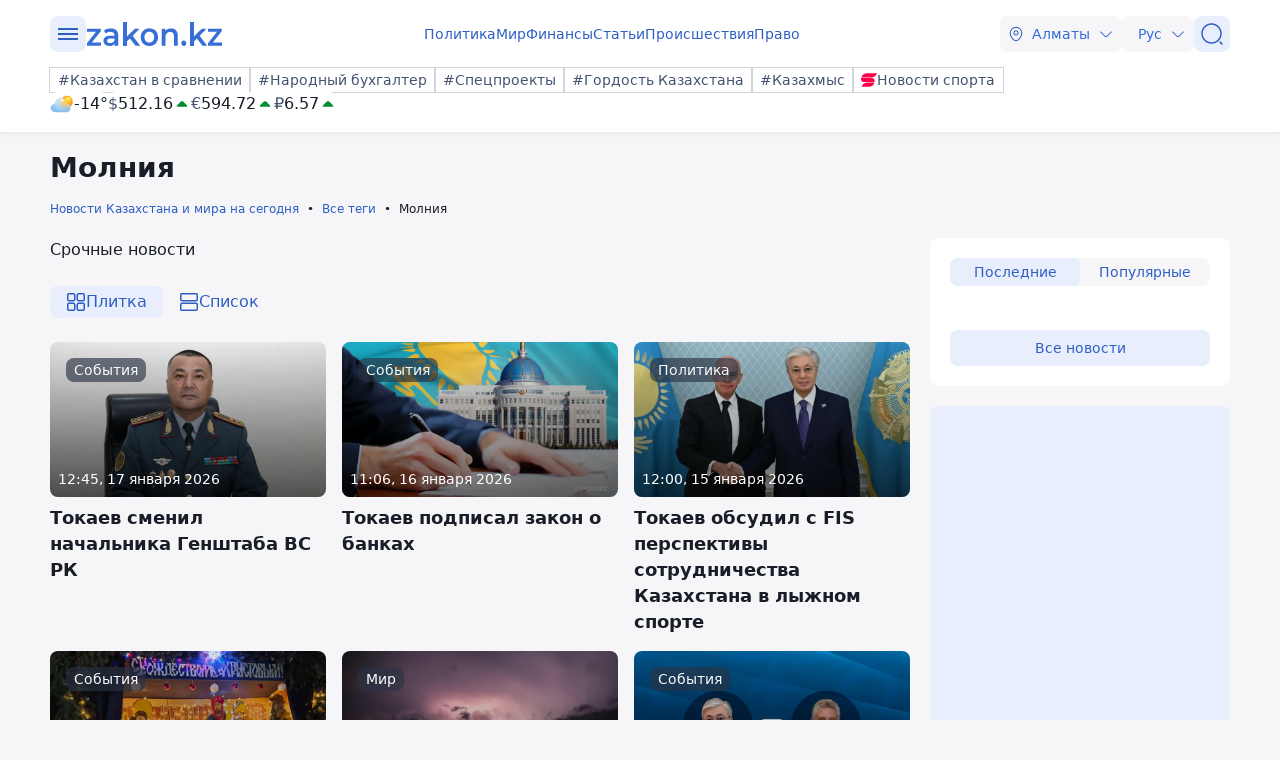

--- FILE ---
content_type: text/html; charset=utf-8
request_url: https://www.zakon.kz/tags/lightning/
body_size: 539776
content:
<!DOCTYPE html>
<html lang="ru">
<head>
    <meta charset="utf-8" />
    <meta http-equiv="X-UA-Compatible" content="IE=edge">
    <meta name="viewport" content="width=device-width, initial-scale=1.0, viewport-fit=cover" />
    <link rel="manifest" href="/manifest.webmanifest">
    <link rel="icon" href="/favicon.ico" sizes="32x32">
    <link rel="icon" href="/icon.svg" type="image/svg+xml">
    <link rel="apple-touch-icon" href="/apple-touch-icon.png">
    <title>Срочные новости</title>
        <meta name="description" content="Срочные новости">



    <link rel="stylesheet" href="/css/style.min.css?v=LV9hNCHqobt_brrO38-7EMjhPVOm8D8YfBvfTC-ZsNQ" />


        <link rel="canonical" href="https://www.zakon.kz/tags/lightning/">



    <meta name="twitter:title" content="Срочные новости" />
    <meta name="twitter:description" content="Срочные новости" />
    <meta property="og:type" content="article">
    <meta property="og:site_name" content="Новости Zakon.kz">
    <meta property="og:title" content="Новости и события по теме: Молния - Новости Zakon.kz">
    <meta property="og:url" content="https://www.zakon.kz/lightning">
    <meta property="og:image" content="[data-uri]&#x2B;FsmJAAAACXBIWXMAAA7EAAAOxAGVKw4bAAD//0lEQVR4nOy9y44sS7Mm5B6ZWavW3v8&#x2B;/&#x2B;nTCDFpCTFDCIkRMIMBEnOeAGYI8QQInoF34AWYc5GQaAkhZohBv0N3n3P&#x2B;f&#x2B;&#x2B;1qjIzIoywq5t7eERG5K2y1krbu1ZmRvjF/O72uZn5Nvzb/weEH5Wi/BPDT0UxjgsMcLqZx/Hw97LuAfesY8wr3jjD&#x2B;HidBtvnZoO1&#x2B;YDyXlLHEWsCprtn5L5rPTg2oTYRxCEd0EDaiTHtyB&#x2B;cQiWefAJGjHUm0niKykRYQsRGs6SlIweOfbUu45X6cHVsL0mbpt6YzT3Uh8uokMKvocnyRc5zrvwlD2UTwsnxwP0vz6PeVzg0SJ3182GHfEe8xD79wDTKuXyynI3xmc3lK8f6knlnbV&#x2B;DJTz0Q67boT5edzR&#x2B;4dCG0GFdxDT&#x2B;A/cxSnN4pnUHuvZjHYDrYI3Es/chVVG1YNKHLaB/13Bz5ExrpFTtZZudqqu515eMaeA&#x2B;SO3ZD3y2Ug/bJiXfNIkH4PkVQPinCVH6MbbfJC95u9CTzZDub68hHIc2/H6Qectl5fizuooaRipSxkZ9LzPe5&#x2B;Xs5X04jYZKWn7b4xOJZaAZ0nhZu7toMDOuxhPAdHaXLKHG41yg9J5awYoFxFeMiT3opZ3w3bdDiH/5PozZPsTdJsCfvoTw51dahi07a&#x2B;bI8yP/OLnrnFo&#x2B;NH56AeO0qn1WC&#x2B;BCftmG8LqlcoS2D7N0bhuAK7vy9csw1&#x2B;2GfH/fD1NJT3NgbGQN1flkshw/Jq1ZW0Z7i9p66Z7n68WJOHXmwn1J1pfJTnfq/Z1IlgeI/IXmbVo38OXwo9nw&#x2B;o7rQdS1BNf74flm&#x2B;H7sedwN4ePLMH90w&#x2B;u244R3kYuJ73FdwfD4bvhO88uh47GCY7gDSSfKOjf8PvRcPV82/B7DD3NUlHQAn21FXuhk7ONvXBvxN45LWx/wi&#x2B;wxGglHeUJ634fEN4bDNLCcyB8Gw/x7KS&#x2B;&#x2B;H3jhggDziPMQxnkf6gr3QNq2WH/IU9R5NzwOAVw&#x2B;NhaMwW140pMejHTBUiF0vGH9eRbvJz3ph6efajifEs&#x2B;eRAQMXoU/vQT4m6&#x2B;8qdsfQ/jHQbB7P2aAMAvWuEmG8T4uE2KdEAghZCFnwAkTrkeop&#x2B;6xFMyU3wSkJd4yQAZgfmMWKxtRL7SWQBis70sKPhDwTRvgYHlyFaJQ3ae8oc&#x2B;rpNc8YQSGRkE0QP6zTewIBwJrDrAwtfK4&#x2B;uhgeuToJj4rp&#x2B;cLsnqtA0dhhPdSSUqgZ&#x2B;nGvCyLpRvda6i3d/RxoM4wNiHEiw8Pa7XKRcykejfa9BGErAhSXgRcwm9fAuwGgfKv&#x2B;wB/DGP2L28sHP55GMtfd5y0CIMMgClI4&#x2B;q7XuTEwZn9/6FI5qxQdt9TbXoNAfEcUiDtIw4811Klf0SZ&#x2B;qwcNVrTp6bAsZvRKXDqg9rFA/a8CNKyQZW8karG8Y4g0aaYV0DWJASjXjbctzpet/E7fNkm4AgJQSL82sv6g/MMzhvDcxAAKeK8shHQChgIYyAIQbM9P8d0D12Iwx8gyI77DUyz6yTdgZeWeSHw6cuO9x7vPQ9ZSn8jc5mMRwK&#x2B;euKXgOeX4dlbx/Mbpoe0bxms2glQ1ggg18haN5QnbLcMyh07BsOQr57XawT08Bkd6PUC4j3iNLjm0O5MegJYT3pYUiCrqlEWnvSkJz06lcIVfIJ9703IBJQbVMAdNgr3pKiaP7jh&#x2B;5vXEP72K2sm0Enl8B43bq2ceLryZoKtPlAtFy/w&#x2B;U44VV2j5zDWjCHQCploKEkwza5S68N/d4DO2nOZmtB6bntHiaufBBT1DEqAnuIL6cba861ghWk2RcOaYvTPLbPs&#x2B;yQUpRo4fW/fVaMy4/tU8WpjTdnwYEHWLzyYkMpjcdeO3RHgqJ8nGl7e&#x2B;30PNKFKl&#x2B;yDtE5rh4QJmE05eX58HHreY4ty5QEJm4EFxpfh78vA/F8HofFffgsRBa9/iuP5RQS3yH2lprG2hFy8KJ&#x2B;12j2dKsy/usW06rtHrZ9I5qDqLF4Vrhr2DhSX1eZHkQFUSDXwivqJAsjSVy6yBCg3OHBjcDFe&#x2B;P7cbF26U2PUH9SotixG20r/PfRy&#x2B;AE07nG9YZBK&#x2B;MZ5Aw&#x2B;pNqwZRcntuxA3HafTC&#x2B;iIc0vXJ&#x2B;0oVLhqeW9g4JlqbG0EPcPvuG8ATgfPbgCBpIEn4hoBJeSp5bkrdgKAYZ4YF9f5TUfv8R0x3jQOyO21ILY&#x2B;ctlRo6yX76rFBQxivbWEwETkHzWt8P33ofwHKSSGQ60rzUPBrWFOBYzUqnb5rSaoM6nWPxZbDayjHxfAeqD2fNKTnvS49NhbsgegS0&#x2B;643MyRkqb6xvWx0edzF&#x2B;RqKepyr&#x2B;ecJJ6voIKsmmDcuTyBjcVXwRqey0g1JLq6QvEwMzZCk5BgBZwJsqZnIn5ObPCrJC1gldoifBgYcO4/RWMyKrK/VChQsMaQMX1l8x&#x2B;Y0pLk&#x2B;zUfBky0CdGZ0A41BFjY8BCowh51nqFua8BIxJWQazE30I4wuNmVj3RhFgDbWrp9emZFi/1pFQ2y2fEQG0T78POdAYJl0ExE1ZsVZPsWr61bI1VGLEwCkdtzeOnzBNUiMI628iYVTMbVPD7218C/Po6CFz/EOBf/jEIaIOQ9m/9JiY0QKaHyXR1hZsEb5pesL56tZqKQGZmMBvk3Pk2KpA7qnsHFIIbihXeqnnbGK28u3RpKE0ZH5AyEEsJ0rwytugABi3iGdqMc2DOXL&#x2B;4hubWIx1cdQLyuHMKUFNz1JDCuj32Bm6puRxsBbjpBNzCMEeZO0gDaviKZobeAwj&#x2B;tjMWENBJ1uKetZ&#x2B;pi2IyyJe6HTj0Mp4jmzurZhPx3xMQRqzLXESaWZ28xyR&#x2B;PzDPaG6o8YdIVDYyxz8yII&#x2B;AVI9AVxPgTUwDsVPuAwNYvZvMibVI5ouAYD9qXCGA1Qkgh3XzKiaF3490AEAHefuOgTWsPwXyPoNW5JXpxwWwHnyS/Rz0FOsfiZ6tcRvK6jV&#x2B;plq&#x2B;E6/wE/Q83QzB6OEV0y9PiMNt1qjR5vmyTD6k9VWFH8uBG7VveBo5bBbf2qBn6AJziMRagCBVoCCEemkKFXwCPnx6ql1SgljNSJMoxlLYhUIbyQKmUJPAVRgDNiMAVP2cOZoCT7IyahpNgvnUr5WGA//d5y9fii5mJXIgRAkmWPKZaWEdtFD/KaD9OU4Ip0tJ&#x2B;DLfUx6UTHhdepTjkS7glJnbhYN5Tgspy0&#x2B;YjdNdJ&#x2B;PIg00zAU8CP5HbwVxFSrsZtommLTseSwjoUvdBjQUsD75DH2hoAoyaByikfgkJ9HTaG3N8rJ0yl4WHvB9cmOdSMvCzVti5SogJiM20XizhctCOIp9PMd6mMq5Mo3liag9jAwQEVI/X0xKvtc3a8FMg1cg8GcJHgFjZXLoVAAtBn04WHASFUDuzEbDoRXxcIb8I5Lw0HO8o/DfilwqBHExrI4CXAuJmFih5qA8spEbmkiNrQ&#x2B;F8RGASxkPg6CUS8ATvnQBDO9b4QkAI&#x2B;YjRwCUC1kDAIt2LvB1Z4/qXFz64GeLG7VD&#x2B;jRyyDTzHXvoSsoidELVPMc7AUzxiPThgCrXKsf7Q3x1pXvXc/37dcrlQS&#x2B;sYGKRSkA95&#x2B;XXHn&#x2B;YfrGdw7iekTw5gLThr&#x2B;QST7ZNygrgSR/gRfCH8bHSVxXbB&#x2B;F&#x2B;TUqGdAddL/na0YKCUwsFs2EKI0yxGTk5vTHXfdzmdctT&#x2B;UOSAgZGP5lvkZ46fZySzW2R7rTYBOVk99unE9tuRTQVQ3f6FfV55P0tjy8BCw4EeNumrrhsT/GYCZg0QqwhzIKf5xZMUN6aveWSHoFx702JAWLB1kuc7zVoGeNMkYK2JFhEK1lhoiXzi7dRDENThbh6TNYVqbGxZoEB/KKHTbedEH1U&#x2B;BVBjF1AOGFzSv&#x2B;LEjwWgj5YoA7LO7tMlMlp5XHk9fnde/rAkBKN6i2eI1J20TWQc7Vi4o/ntjwNrEeAYJXNf8dVCPocZLCAtiBhditcq0wXha8Pv5KI5824qrs49fmyFBApOJZrV/RRAM5Un6D&#x2B;fZM1cQbV1J1tnaxqeHoyl/UZw8/MHyhTlmjTFy7lmtyuI1wmXT1HHljM6UB/WZeqX5IDdhVDTP5z7t7rGiGaUgrCdhEPAB&#x2B;eRHjIfV2zeJ31eNTxRE2sjv4/iuB1Bq5b3DjC8RD98xE9gsIuHgJj7ASQNLNUARZbUrxQBZ8L7jsNQP5M47H9QADZZL8n8HkG4uOELY16E1060zXaNAXQRfQJGzbcnzSv6vZFRTtpjQ35o5igaV/Aq4JbIKuS3azcw1x&#x2B;nL5vQdvOfVIDpdv0s9MkBrAX0SGqWT7oa5UIgrN7UfCa66e2D96RzFtzZyfVGtTLlcOSRaMFcNgKAli5UMXx4fyt5vypQVXH4nNAKCxSuSTXNkSnfzI9Ca&#x2B;YdWLmJNrOcmg8R&#x2B;gx8&#x2B;vk2CMKbF7bC&#x2B;/2dNDrIJE2RVj01FzAkdzUNYaqGwRYQDO/Gu7ED&#x2B;Wfm/0dZXTgvOUREgTXmwYXJADJvcqigkObty&#x2B;e/JSnYhGCv5UVfVQBo2FxBT8Nxw4&#x2B;nvXtxCivyhaE4GfAl5hdq20RlS582srqiJihNufmw5dN0UN9aBmLJDxVqBMACyFJaNTRz08S8/sqa9OlraWvvFg2Kskyr4SGXzFRsD/75aLH4rEd0xDzGWCaSf7cRkTUFtlHPz0RpAlCo9LdqFXOruW0JeToMIGj/Clm/vxp54S0T5GJiTPv7pZl7RKTWFn6KsekMUpujI&#x2B;ocOba6OZ&#x2B;ncFn8B6WL9wc2xykYkWSMDMA&#x2B;Byy6NsB0I39C1aw0vxjDLPgR3Qyh87f4a2KfT7KgoCZSLyGxnvfipLwTAAq1oxoBYnApwjFAPqjcZIBgjeZBvq&#x2B;AgR4cH0N6dufIQUwNBb8K38XUENNCnr4fUpu/t4l3pHe5HVHN6/fiPwt9Y70dBf8C1nzqHP/OtxelhE7fj7JH6eRWxSBj&#x2B;20I8QLsK3BghU0ne9G8asxpO5s7Sj6Y37APonrDcu2pkth0civ7IJ13Tcs5yrpe2Wtpu35S&#x2B;gkALPn8vG30pFP0gy7KRGtORhdorTwEPeCE&#x2B;Qlq7UkXE4iQ/ZH9T6W3GOABx0E5h6yR11eNIXBfypPzIJtDPFXFzdyXLYMd&#x2B;AZV&#x2B;cHfnOfbU7fQLr2pTXeTayMmGXsWMijSHpep1qQKwFSFrMyULuT1UgJd3plrHIfL&#x2B;KB4MQeu1G8I1iGaT7zwaS&#x2B;oSQPieHKKG4W3DIAKqSqnHfMUNafCH50&#x2B;i6kFCjXkLylvjywBFTQalew9H&#x2B;N8a5BM9TfJQXPjrtKHDECYSNySdgdpBgap8xZXgCx7GPdPl2IeziVVBalq9RLLB6MCaPdg/MiZBWZxPd/RImTdAH/T7Vqs3UCCKoyipPxNK0A41TSj8E1d4F6Hk&#x2B;vnvJO0Zn43bU4gcF19yIH2f9UUuWTJ0IJ9Yo2La1B2GYHilTJ505teffWFfLyNhqefs&#x2B;60g/zI/b0dLrn&#x2B;o89aqUjUxIKYz4O09gBrS&#x2B;HU0AU37nVdbFh7SU0Faf6XWwUFvEHlJPuNy5SYF0bStgI&#x2B;dwZ3UyHOQwdGr6L8S2moE/ZNk/xn7cRkEE0ZG3l3lDLtRBvrILcZ7ho7hCHfVZRv48ZoZAfw&#x2B;PwgwNYX0RJDbSqMv9skM8svsh52wa3DXP7wyzbVh5o1fm9T/eMtinTR4lB&#x2B;0hpj/1xaDdZWqmH2g9HnBrD0xCRTt/Tvw5N&#x2B;ErrapuNJj0V32mjphv2z6PKd09&#x2B;nTik/3BRPBPypth5rnbh3a/KJj9C6H8/BUoIbCDra16r&#x2B;SeyUlx7ys1ZMDTZbBlxUPUYHgGokrOUzJmDILIctjdzsL3opHN9G/1Zj8K8S8PFlTICS5yOOwo0YNQAFsqqpxg9OY8neSb50YWJMJggYrpO06fnG6jQBekVhYpH2qe5M4JX7c4LHiHdXmQRcROEX4sn2hVPPCxxsOk6FJzHHzdq6EjkDxhR4yNLU/i29RTGpkQlsSsfaoartV&#x2B;sr&#x2B;de6vFtskmMwMB3S0yJKpV5icIJowzd3YX/ahiTEkSlQsPKZduDkZK61CKJJEa8KYuXj1ZED8azVYrhavidJ50XhIsu3hwRIX4EUHKRsK/PUI4Fbp/Yl19i7&#x2B;Lqt9k0F10vQBvO2r34NC7eljzBvLMGrqJrBTXqmQeigojMn5waa4hqO2kboB&#x2B;qtFcflmwCNS&#x2B;N1K47YO54/UEtYNLWor&#x2B;LBi/p8EpCInqMG1A7X6u2QVMdA15cda3O9HxgIJn9RGFZu9vu6Y398fcf5qCnjkG4c3gHaQe4FkMcyHfe8diKPpLElYBTxAZwOiGP1nfi&#x2B;OhwoL1CAbC8AHR3i9Axw6a3KGAYBKyzPu/gJJGtHeYfO3EmrrGV&#x2B;g4TDebIRE/0hHNUHaonZbcIw3WcebLyvpc8NYEX9x20WphZG3fQ&#x2B;6ceje240nvTB5BfScKHWGZz4/bh0TU4/3o/UidLIIns2lwZ4RCcLZihABmbcitiM8Bzo8X6U&#x2B;QdRNf0wDyLOPS9J0/FWnBZX2tl0qnCvhxtV3IyhIIyb3qACseMvhsraXn0YUuYaakbD9USZ7V3Mfrm4WshYi&#x2B;Wel/Gmcq29O9WfFDSReAhiHXEzvbMbkCiUaLvBoTUwD2aS9Ko1IwyuDI/mEbTRZ8e0cdh0Q1ZxuolWlMn5NlPem1gvfq24VYY1KmTaLOWsMjbrTPWbZTtGeNLDhQeqUEs3S/LEjFeJaFxYdfpK8zwWEZ3PswlmZNwV8f2&#x2B;2jT83Gm/9yPj5tky/6nb&#x2B;BigCFejbK6ZeFcCWacTXRJyYg4wYCCy6SX19&#x2B;iYuC54xXtlx&#x2B;/khC4NGyfe3WnPcAqgutrexSNXOu/0ro1KLWHgehw3/Q0ETYD5zxpds31KLWbSUIoMCnVi2qaATMMAUOgiAyhqNtfIet3KM02SfF/pLYICIIF7d&#x2B;zzmwLbPh1&#x2B;kA&#x2B;tmAYramLJehHR5xRpPHWpj7dgWk/Ufsc&#x2B;&#x2B;eHSfDrZg&#x2B;z19sIgmlhOMwxBJL01ES&#x2B;p6CID9720PZWhY42zEJLpn2qekW8rNxEepFxbKdOmSXWOex8kfAZywITvUGsLfxz1pkSs0605d099WXia6ys1jbpPQp8bwCJKA3VSmP1cbfKklfRs3semi26OGlGx&#x2B;boo3ZTA6osDPpo&#x2B;&#x2B;clJRgu1K84ubcy/kPNvQ1DGnQhuWq2fo83OAYVXQ3NOFs4cistHRF8SOHe8yyYOgQ88nZVrsavAie0LT9RzLMCrinyZDpVzP1RZIplAT0hLOE19KjDxqf4pMNPc5My&#x2B;lbZYI2TEgydJ&#x2B;[base64]/EjsyFV9rv1KqQ2sK/EE2qqHVh8VyfKA6jGNR6kPX92vtDD2KR5pmAdzRPB9KOjgcQhSu5&#x2B;g81q3aRwa7Qib&#x2B;qkNLpBdiJAnbhc/I9FQQMh2RSqAcc&#x2B;y6BV6Z9LeE7MD5pqUNfmS2kdmo7G0zkqP0dzB9X3MuFE9iCQxxALS1dh45dAuHFdNDALAXN9IZA1L5qBZDCsqPmFIJoWq5Nk5djA6z5rH6u0Dxw05jj99SOQ/jvICBYYJ4wHObXCaC27wQsaxMQ9qg0mlPOm2t/AADrSU960iMTPMiaPqaHZexJV6R7aFf96HQNU405QcSD3ObcXrWA8HlTaHVQ&#x2B;NNgQ5mXFwaTQBKzcOmGL4a4ZFvrEy0S1OehLryPsIcmuUaSMNE0kNKz5IMF0iv/aaZtpV&#x2B;3aAIY&#x2B;Gfg/nBT3comV07G2TeIXR9oaYzKo&#x2B;he8H8lwKZCcEinwnqzk2jZ5UgLpLAikETf/hoqFuM4ep9NGYf5Axd&#x2B;9KwsYVVL8nTfz/r3mqFSZIfdw/t1m47kM0n1n4Gyc9HLH3NFroX3LJLGSh&#x2B;yxjDgUf&#x2B;47UcA2wlARE2ZT9XI9enK&#x2B;4M5UAH7PWpVfN2GOAilhBd&#x2B;P5Igml32oW26vnuu4PPE&#x2B;w/aNl3q37W6Fug7/Afnp041hGSeUl&#x2B;JEOTgK6T5ixMtMgmPQzDB47npKEW5zY&#x2B;clwNrXAloZP6pgqyeNJ/rrXniUV1BnFZ8SpFpeZNuHSTQkB2YW5tghtsm3UiMD9SMru1YwwsBI3x17NOeYRPS/CR8Unz8jZeZtKwZRXGJJ16HIt5YSFpVgZ2jk/awrFEvW3Yuf&#x2B;idf6zAPHwRnvYdV/srr6&#x2B;o2Uz8fGWfVnEY29SfcczTLYq9XXximmtI&#x2B;v5wTDcyYznexQSz0TqRcquWGvnMCgyOdeI4/5H6JtIVDgieANaTnvSk29KdT&#x2B;ye9KSSnuDV5XSpT6xTAJiCWLTRsg0X7URFHV9OTM3591xi/M9I6BnxEEd8RUscXFK8wR1l6QGRElOYYrKUeRx4RVpSBqBV9njUBuwoN0t&#x2B;qmrtvdOgMVOJwP5INIFhM0yb4iBgRDOVaA6cZKFUg46COeY30fm&#x2B;EuFGwTdFNDLTO3GOW2oCBWcA5YCiRcN7sjw5JX82CT9cA5uAII&#x2B;13AyTHHfDPFCZ3yixM8dhBs4VAm41yUq5R9epllmonytISaj54bnThzNpm8PlHp7cgM5xWHFYLU6c4yAYk9AsDsXtUoN709yth59MC/wUAIZTJIH4cusdgRj4p1qgetihc5xOPy7ZpfuMu4IJ1wKyFGBCraJtdDfKDmvA25H9SyE17O&#x2B;J6hJBn0bW0p34s8I&#x2B;ruAXAj4IRO1Fywm/k6aWmNShnyq8LRDzQTNFTAN/421/AgaFN&#x2B;A2&#x2B;nXHBzM9OY4K8EX8Zb3JDYNfxXG63mpIQFTLtxx&#x2B;ESikO1KbR/RzRbcBdpwO8nwQ7aghHdgHceouWpNmJh3YsbysdYDgHa6x6ntS1iBb86gejqxRhc9&#x2B;2XFdIXjdSn2ok3f0ffVVtKa/Hbl&#x2B;sf6i1MNQXxH9fNFthkfOD31qDb8B6&#x2B;wHFMKeANaTnvSk29JHzpsLwbMfb2p/YLrzxvcJXp1BHyScWFup/5smV9JJuFIxsO2YvFCbnyhDtIzy8FPTRQLvSsRIULeqWsQo0&#x2B;pjAJduAeJkEhIk4AfN7xjwq5gJTDmlsrSiK2SUKoh08kuyjmlB1crjyo0bdZgrdUzAg1aP&#x2B;ArJ8DfVXArFM3DaOpBMrmIWb6aP1swUmhV92kC1MyaQqfFztXF1CrkMI7YTsCRlKk2gnGoUuD6XGgbyRqqZgDTOpLTQ4huNEgh5uBPE/sv4JrFPDWIJZVCiak7gLWXYR1WbIuSmhqwF9EC7lU8GYo3IA&#x2B;4E7CcTMb47Ashs3Sj6mzVVEysBq7N1EVO6Nydv8neFtJh1nexdmzcMBPHBS8/rE4IquKa8ixneS2RQa4&#x2B;OxQW8Ui0qcsgexC&#x2B;U&#x2B;KbCOEdBvTd9us0UgSn0JqBm6QfxFSUXRcS9XCIBvJaZJhKZ66IWlJgwkrkhptUO4TsOq2aCYiKIZu6mpYym9XYb4pD2WyfhNR47rDeAVKwh8XZE8mGlztgxz3cB07RPvbepDOQ7rNeOxJshMglkPmj&#x2B;RsBsywAZ7RtwMtxifUWKA/pb258Aw8hpuzOsH4V&#x2B;AAArDVK41oB9YDJnuk5dfUm5b&#x2B;uoOYrgcR01xbUC53V9LIXVC3LZJuuzix/ed32dX3uBVb0FKDe9qxNym2qh6XqTPON0nnbw7DftdHgjPnZcRVguosmwpLXM7IoCL9ig63VoZdBH2yQu5WcyzBllKfKsia7cvaJk/Qj1lcQ1kD6gAMTSOoBY7DoWzxMzgEpfuQmwpJn6q9V79lnhcW17WBpUDJ&#x2B;etnwFpFkITuQmYkX9ynAt1yAG0nzYXKgJoilG4Ry/pwTt0dqRJpps7sC5gbWV3H4nVvjnxIIhP&#x2B;bPxgNjkPJJaJBzWnxipxujlRlmC8jzWRRzHLsxyjVfLMa0PoNGPp0gBpL3qRGghp/Vmw4XUN4/StPZ2sxTJ9B68gzX&#x2B;I8nHyzI93RZ83zH0rRTPMvz8n1FP2MYxae6AoVcQkhmpn6&#x2B;qY3bsJDi6BecDJUXYXkOCsKNQaM1PUpbrazC0TsUpN/xBjPxlTMIvfHQikZqNIF0bqhlGfjpyZu8LaFYfi9KXIIj19LwmWPpmnv82hqKIE0jJm9O28/8PAV&#x2B;NPJdxgkGmwvluzVDlhc/H5VF67MGOp0LRGXtI7wv3kcWcw0vbRwXARXUljr27sa&#x2B;LZcTzeL2cqse3boXky8njI8aWqjthN/FF1ZEoAr7udahOnwX7cOwP3Da&#x2B;BrHR6O3GkbmQx2WI8j1dkg806UvR5urQOMj6YUVe&#x2B;erS79jFYl/LVtDUBOq75K5PYJbdPAT0y2rWBbU1jOQT9q&#x2B;C&#x2B;7SkMjO5Tv5rXUCXI/UMfZt3n6oiaWXL0c1cQ0C1CEgFlhOUU3No8RHLW18hppX5vw&#x2B;hPxEMKT&#x2B;9Umxkx8AwPq5qBQO4NE63hWE7dKXxEOUcMYU5RLg6hHp6oDgR9CSE92HGTu4cHvAobJh/JHozOKM5r4frV6qVII1M8BURhWBV4WRC&#x2B;bUjJMr&#x2B;MU6RX4eor1Ws1javYAqjslNa2Wm5mhPGVPVWz2fW9tsCkEcZbfJLSDTfolJePGaVzXpf0ndRl3fHdJX6QL&#x2B;UEZvi6Rg6oBf1hhYsq6uFOLMh9mZfTPtP8Jl1LOvlWzMlGjGR0xhjUc3/AsWvk5XteuLpaAsN4oR6HPicJlvJtOISwgojs9uUfWRJt8YchjlDJCn2cQEvirPVa5C3llg7Mq7nMHzBHhMIWCFWiWA5kvvRwP8ouNtrF1ZgkcVeEXmaTh7Hlpc08tJTSLhxFhVAOma68ykJmwFiHO8Uc1m/unCuFpEO8jWD182B0DaBSI2N4dQlTFqWqQraHTmW8vDgxg2tyvI0rA5K5qyYf&#x2B;0C0eknyFI8vt7MK2nnaAt723yJXbkyzuI9IY9BGyxDsgMEIGbnpl93TCvvRyikElhSBpbak53EBNDMu0jRIe/4&#x2B;UH6jAd/8gnlfCAtHM3UWNG5Ex9&#x2B;PLLC4NLqCWGPuhexC8VllnNHL8dg5r5kQ8s1AbTi0bQhySun2oOSfG2fBnDHwfWsERzSMz3Tcz5Xth5OwFmqMVGNwFLOQYeUIOLzBtRe43MFIMztWzoOd4eTH68to3cYhhYK&#x2B;wLlmHLWm8HcQeA&#x2B;RNwd0xbCx1f2hc&#x2B;GX1uAGtyNfl5aJn2Tm23&#x2B;jlosZB6azDiyuYAXhx5hGnDNjl3EEp/JLpU&#x2B;47iNioYP&#x2B;t9DWWy4A/aZ2MFST4LXL5AoB/l7/o6XFu4GGXmv8awWj33CvlmwqGCNhOUr7SzYis/tfm20s4ieI/ae2mdexMuLwh6wXEFmRC8YKrK5kPBXMHqT06yV2mFnNPHLptTL&#x2B;3atbgmUM6CV7fs4zBfsDj6Ukmixp&#x2B;AXyqQU/PmaZS7UBbgYVUzrd6fmK1qwUt0cE5ZHifUZdPARBZzu&#x2B;tyBjDRX9ogn0vdjWuQx1/cIzLp/Ip0qRbQFAgT7Z/8WdkkJQD/AVQFEEckt&#x2B;N6wBAqvUjnX9/3fTC7LXV9vS9eIpHRXvae0fPl1ggyk8Pf4mScfD5tEuBFoHVgQArjvAqI9Mee14vXHWsXoSYR5vVLw/O/d8yOhCCMaGNRhajWFvblVjWlhEe7pXZj2lRUle6SkPFko&#x2B;Xc8Dqk/rysnEDjz0wYg5S9T2aI5lh9&#x2B;KRbDAk4YnNJiodmfmja1/VmJgnQJvB8KAd9o3qU9CCywrPWuzP5A50tENDGv7djiG1gH6Cv7NwdUMusFRNH8tvVJXAYteMwTCO3E4r5YYCdu1kRsjpYZWL/APS5AaySPidGcwf65BUzc0r7oTxcwMcnb5GfluJo03lZS7JJ0GcFr5KGyJN&#x2B;bPoIM2czO7J59hwhKlw&#x2B;tLzAf&#x2B;JKS8iAIYNXi9&#x2B;VOFU1Jp0fygjyz9z647WWyiSu0Yygx7cLqZDkc826dAhQLdG5SJLKiBe0/7qs8/qYvXUznNMMZX9y1MDCgrp&#x2B;UT0AvnCwiGdrsO8FkFlK7GfhIgxiRUuzJK5dfiUaf0Vha9EUe/OB/MidnUpcRAWozOdY8TwlqJ0LnL&#x2B;5vB15TDjg5lSHnJij83npRrR4sEiZPXjlARSotAW/DLcvxIVEc3ZMP5DA9XMZD&#x2B;A7lH13Bwu9/sznkJHpoSWWyJItq6oGIlJekLZxXq6RW/9YM8gBHBv1vxhZOwlBkTd2eG7OyCGY5i1pXaHG0EE0Uhvx5dSJphLdXij8kMmdgEYIdLUeZAlsYmc&#x2B;rDp25t53DPZg&#x2B;n1R6FaAqFZ9S/FvMq9DDShME8EdcnzeM5gU5bfeqNgp2KQ8KrAVxHwwGtCGdRIFm2OtMQU&#x2B;gflFjTZ8dhRN1e2WzQERiAIZ&#x2B;xivDekGUiwXOv/at6xthQCW&#x2B;dUScI/qffi/FZ9tAmQR0IYZbkRTrY0ctnXlOdPU/hHocwNYTxTgQeiGC0ttUYQfq&#x2B;EfpTTw8PW6gr9FXbImRtx5Iv&#x2B;c68ZpMunitgW0/d&#x2B;MsPhI9OgjbIoyczBPN6pv82UGl9YZmFC9PPMQMkfX3rzCC11TnFm3L1CbNUTAXT3Oaf9lDlzy66dqep2Bnlh7hLEPp6kxl5uH4aecYMda2CLVss3OAbFAYIyL&#x2B;&#x2B;iSyoJRGVK9VObBEtm4hNZq76rj/4xdHWjnjDYPUgFpjdZMA6t4hMSpjVFKx6NIPuokyKHN7Tv5NHhThKrpQS5axpSXutYdGEYxythrsoQikNxslvuNOw/6tLRvuTyO0neATEklEJMhhfB5t/jaRqX2WayFE&#x2B;rr/bR6UGpA2Ew/iCd6iDdZVK0fnSdJK0vN97ZssgcCqIj1H2kWtYKwoRkbavkEcUaOOMqhS1pM5NstiBbV8A79UMU&#x2B;aWDt&#x2B;6QJhNpaL3LbH6UdGJgXczkGlDoxvWsYxInCJ2E87ZC0aDnhDYPajzSNDd/&#x2B;EA/AVg8C0JETeQJxZN1sQro1ECNIuLjbcDtsN2l/gGHIoXpjv0GikdnfEDcisIUg1Y5NAekGQ3XKTrcIBgacgsSJMQFMW0n3W8s8YfhWAK/tJvWFthczRtf4BwTAeubnTzsxbRRtLCT16aVz9YPvnWv0OQEs&#x2B;JyV/WPTDVece69mS/KbUo/&#x2B;xHQr4d/WXN2MXZrQ4sCnMosTYXS7mYS1Eii5Gq0Vrh&#x2B;KVFCu7drvU6jPs8/lk/R0En57cO8uVNE0WBd9gUnQ4jFX74eq5GjWRJSnBlCPsj4/&#x2B;yfPO9NcqQAuZRrR/ziH8jTZmfSpObQQBnWOy4TgcH7304kw9sbIJHBjknfvImvmFeHMsZVMvKJluYp8BG8mcca8lDnlF8GxrpC9PO3C93mRWPEuE1Yn8gA48c6nXxsnktmqBRoq&#x2B;SroJHn22v5NFfw0fiptA7O2UGpaO&#x2B;4dIHNtyk/&#x2B;FV4Nzw15rVKv9KiYw1/SUNbIfl5I1eBxbtVASbeMKlDgMh4VMaYEe40mceR20FhEzWqg&#x2B;jCrnHECPmuvuTlHU&#x2B;G8GVLWj137RvdSK8unp/19xN8nWC/92jFDuTm2K1e0APX6HTW0RnPayn6&#x2B;07QoyhRfxRqngBo5/u7S9L0d8kDQhDSPJNy&#x2B;Yz9NvfpZ2rJmVnccum0zhBeQBM0DEQtTx&#x2B;dqEqi346kz83YYuzRnNAyCdZIu3qxHamlNAnGODPLELZs0Qiu38PXsTws2km6Qa0s3xVooQBOZ/ZW&#x2B;HHXgK7gXxKRP5wd1UB/65Mxd1epsDMoMpI7ckVepO1Ccqe8TH9HVL14khWAYAohkXhkY3EIQDMHCg/BHIBam3bBmmzrN37AfLdBbEreN1XPcAIGAgJpz6ufrk&#x2B;5FPyeA9aQnPelJT3rSk570iHTpfhAUurGf9G/SSFMhpcxPJWgUHLoCqIo&#x2B;sbP5upycMP8piOvNa1SNZekaMnhm&#x2B;crqycCdmlDrQJWSr9qFklW1pRoT5Yta2aL7N3fcnoebqIsTuNwsCVigwyCmRwlggho/KbN1vdADtgl4L7XEQPE7NTMyIEGEdtBAwYFUId2oZoiYBwijM/VyGpgCVKiWV3o2U7hZHOMKY3K6m&#x2B;TvDSAILhBM/kxtGc/rLz7/c&#x2B;jcPGtzBf4/o2GYQL1Q9GFwH2k&#x2B;h&#x2B;ga3PcvRVXzbi95VN4ZsCTaSXpzX88gibUXmgDqZRB7mWQakHWL&#x2B;y0BPhsGWOJWbhbcRQZjMG/UTkKtJjSV61sDwsi8TjTDyLG6anu1UqaD&#x2B;G/CfNAn1EFu3utk4OGr1k98Us6Wv5OPKkznKOtj5wC/Y2daVWw66Cqn9etpFFPCKGBWl56J/6tAuFpkgEieQ9eSKWAUMJoAQBAtNPIthrePijnjTnyFKaBIfKp5ZXBzBrcHhW&#x2B;FTyzPTm5yxN/fjlIPbFJtN5vm8Px96IoKSE8A60lPetKTnvSkJz3poajPtZvMD5loPjqzWZD3Go5PhR3ARaTCTfgAKjasNYHqVpQJdBckM6uZMhYyc42sAvCZSarqgzvT/ptlsnhwxUqe0AjJgCPLctzeFn1kLpoHzxzdr2CrxDpYuWdGO1RAgBjnB4TJWwomKW4w1R/I90wQx8/SF4KUp4&#x2B;FM2qN5MAKZ1KYdQWQtDd5uTwelF16dM44v8a4LLWtCrBlWoB1QII33abosaiIsF4IBqcFfQ6dK3RDEXeJiaQHyz3Po/pxcRTYsHCaecGHB6sorIuPgRB0Qofg&#x2B;Lw9hrhtGFRSUEjypdsJSfup5dvwMPrbkUE5xIhQg0h8R5GhAfbdVsAdAWWSlmJgLSHBVcjsDdNHHtT/lPK3hwRwyY2EbDoH6eZD9ZOF3zchaUghSKTglPi4AlOZdNWP2ky4zvZoztgIYNfbzbLmy4v4aBhARp5JI0rK1zSm9RUb0YgSTTVyxL4VH18CzNEzZFNBq62UWW9Q7ETjq2Ne2XE8sHYbasptY&#x2B;oXCFodBFDDx&#x2B;g/iw615IZMBOroxsL&#x2B;qoBS1q/uQE8A60lPelKiewoWT3rStWip6cOTnnSP&#x2B;e0G86g5ezdBGiwrA63oVNafrsKYl3M3rDVgZTHzFYHrp6QbLrAeKDiL4sT38TPDfAQYjCLUGYYFqo01DeJVwVQv3J8pVKEJEvq4mbwcQTpyrtgWwxyqOLIe1jIHB2QRQCVCpwrpkMaomY31Oj4LUEJNjVRrC0LSlLD1bbpOpriv3h46GThchTKz8rJbRd/&#x2B;BSMlf5fMOSVPmvhHmCKu3Zu4tgIFYkuTwBAET3WaXH5cujDejDDT7NUq0amZ2qSXP&#x2B;nfaMYWpH8idQL8bBrjh4KKjynVaCITtSC/0bn4VoAjcjzuvwt/jaYVk3mhan2pCVzPpnURTeAQjDnKxR9b0TjGMK8bTu8gVbIRwAnT/rrhofT7MRUY&#x2B;fqiPrbEdO&#x2B;FtZfIDBK1xki7ScorQBsM45hAOrsxUPkQzUsFqXZiDqlloFsdxSeX&#x2B;ReTsMS32PohMLaVuEeJj2m27CMM69&#x2B;aXA9oDBgb0ng7MIj29YX7DjrAh&#x2B;huI5T&#x2B;0HM1Mwh3hbFxx/H1uADW3CbrM9hCfyBNOxN1YcpHDrw/mX6YaZsrrIAf4oi55oehPPXQ79eiKwncV7khzE7xww3217JhvHezgvsSl/duPQKH/OmTrkXXkOGkPS0Z3/9PCuhR5rtoO7fRbeuF5ks1DQomfIijpXx7&#x2B;EBUE27jFXp1jKvGRunz6uRcb/ORB2Tq7TvS3HASVDaadcNs/ORpnDVPeRMOY/yyjp7kVZeWSRkhaVw07k9NPzCIuvfKpO&#x2B;YqnLFWqa3oYGX4E&#x2B;ET2onPDbSZjuVIZETqrTwZqJlidYze/j9YKlxIe03wXf14knfp8tudnIELqifU0mYmpPMl9X4YNpF1sTKqzo21jJ7t2iZ0C0PPMu&#x2B;Ky0gNKfSm/vS5ROufwGk9DIH&#x2B;J6Z9Ijmdm/CGR0YYsFkD4bRFbiq9Nco5Uy&#x2B;EHVOC1xHqBnx3rr6yfNl4ViEe0kreK5dnmnk&#x2B;crx31O50rJXGdu&#x2B;3WogdIGdmKZo2b&#x2B;1U3hN0SrFPFymaVqs89XolXSV7ViJt3QBu&#x2B;c8U/R/K3ccB4LxCx&#x2B;R39pXyKxSdU2xukFn6dgP913ydUWAFAIxQZyKBzHjY99M8dAymPK6ZZ9XCJRQHx7ebx3EoMASaSg17IxdzetexPcTmQNKfu9H1k4ioCcE08KKDLgQ8KMmjzTvCCDUyBrY9GKeGAgEolGPGI76tepdwyMPrYA5yAiCTGjOqOARdGZSSOUlLaY&#x2B;3QrYufGOfBEI1TLv&#x2B;o5uXASKF6NoV6sWZi916mXNTpzN945XNTkOXHaQYrPLAHmu5p1H8a&#x2B;ljuEPXbo4XP2BHREgU2TyinRKHl0ylhbItI8LYD38puTzUOmEtLoRWHMqe9m&#x2B;fBVd7Pj7ZAZx2bsfvT/esngqMN61DnmROqv/yFBYuq950hmUCWDrKDrBtoxuwkkBlIzSGGkGTAuT0/3HC0WSTrzj5LiKJjr0HVgtNRUWOW4XSkJHOINXyAC2MdBfT5S1R87qmMHtLsPlFJ3gPhYq6cpuLydvmmQiQbcSRS&#x2B;5OL7Oa/SRUBpnwpV5&#x2B;TJk6TgBftmQ/DSk/XxaE8hChlOFzeahrD0roMs5ZIiTpllkZMKu63BekyYTsHOAgrugK58KoyWojNSEMNonrC1iDHaUkOo/H/cKp3JX5HESVePEeBRgKthITEXUlAxAglQOFfqTHWMVE7KMNCpqdLx3AfZdvl9SAAlcHqv267DyXSonV4kTjrNDBJ8MJJ6jlzMc3yV4VQJjVYpp2ij7ywRmU33un9X6Vxnf1vPoOsQdqTyQs&#x2B;8n4pUAl1WvXwccGIIWb2SKJ9m8RL558K0l80ECQ95EW2njxv&#x2B;GNYtIW&#x2B;kd0q2CpnkYeAwgmNVKf0JTP9LCCqwBhLcHkr&#x2B;mwGlpfDTDaxgIiwgivThfUJg3gryqLQW8DtqtfUjIr9YbruWd9rnh95vOBZHLoNqSLaSygYA9Wke9pE1dHs0gQwLkO3Esj&#x2B;VB08aj1M1GtK28L76OtdrQnNDOdagNGtbkwjwVgMM6wPo7ihbViziu1/rCdnsXQEzb5ftBACppd6xffP77wfE65I/acNi22rfl8/Q6tZLuYBXxuADWk&#x2B;5La8CFHx3M8XRt&#x2B;&#x2B;CfkT6y&#x2B;p5N97h0ZtuoYHi1pn1Y0OnHoqtois7QCBiLSYAdA2YimFab/hH6woRvHi/0Bdx3NmnjPXVSW0MALu7yksAJ06uU/w1pqXZ0BrTE6TB6qn8V1q43t9z8MC&#x2B;jepsmLTz3rAYMLxrmrl&#x2B;earorlNvPAWMge8xSlj9pfjjH7bV5jMZgHzJBWMCcTItGeAGN43gD/lHwJYJmpkXmsJUrUZouEi&#x2B;Tc7bOQ14Q94xZOhVGS/DK5WnAmCt66iKFBtaqwqU&#x2B;yezEcZ/zAKFlrh8fsyaMzh/OTijWiyBtZ2CjCxc3mwBoWncUk0LVEsLACLCoCWHDQBAcjgm4wndfBOVBDR8ETdTpOaanfq1adipOz3oHfiGhey30x/V1y&#x2B;8R0EKNLgSAuk40jZo07gg4AvM7Z9piCKIhSPey5XZHza7d8PuXXQAE6lAz6nXHPrrwO5oMvsrtfwgSYToDDxGBZbz9D8GknWiaIZO/vHCfag8MbH1hUz8C34Z3BCwh7kT5yzzQsA8t0uxCM0HMrxNzwp2kTzcEAn//umNeEMDC97&#x2B;&#x2B;sJYXlUV8lmHbfD9yfWB4rBssj4JxcsDFGmbibB7DDHHp0O54A02sG9MTwHoS0ZrpeWKNf9KTnvSkuxAUG//zE1oigD/pEso1UW6fVx2cENMJNYEyfxvwQaLJKYJFZycRHb2bpkMQwaBxZkwhCZISQ9NP7y6hB9oNLKkwGH0p4igAeD0Q6xpkoP1NQSw9MZ&#x2B;oG3EA7IGEkSmdaTxqGnXwg3tNDQQK&#x2B;al9rINmS6icb6Y0PxVIiiMt1TF/i&#x2B;cwykdKqWBWSGtNdZ4aDSUFdQpeCjBrGS&#x2B;OijJkb4uwYGAcWFjQsqmmRwwZQERaLxpatDCipG0a0idZljbvF9Z3Wb6ZecBm/D7vZ6Mp8nKU/yK6ec5av9CLyV1D2k1089/wCn7ZhvCyC7F9Z39XCOSghpE4/o7atzGprztuLwR5SNNH1LtQOwm/o1YXpkcaWT1rLOEfuXsCAcYEJCMcBaR9IoMwotllztrxFYJoL6y5RU7kXwTMehPH668Cb6hPrt1W8mTAi9LCIB1rOIGumVvRZPYalAiaNaIZqcAZ9W0G3mhe3KjTeaA6ID1PutCBxz&#x2B;IxphqYuE6Tc96B5RSdYqdn07FCgqiTy5M11/OQrcbRms/apM&#x2B;GDBFAVUrbhNTnfQIqrUCuG14P/QdksP4D&#x2B;77S&#x2B;kJYP3kdIlgcS&#x2B;h5ElPetKTarTGHM3FkrjRhKnPsmB/VrrrOuGa0m45oofJHwVdYb6N4ZHbfJGbiAx7kc2wCmaT5kFcbpY7nVrCraia9HXHm&#x2B;39z9GYnuqbdl35rftIKdLPCN/gfZEtJa3rkYReCSfjpAoxRMNJyRRm1IT8I7ccqcAVa6YCYKBLgbIl5Z4D&#x2B;SY1p4KuJY6/DN9IAM0kD2ZCF8X/nAJWmlDjDkwkPfaenEy8Gs0k5M2l6fZOwJS4J2nB3DsKkWkjQR4O64nMoGJqf/W7N5OvNyG3fmEV7irV&#x2B;7qKlf4zR5psVi4HrvmxXALUnhVw8WyODOfTSWC9MjbhDusmmZ9JnmT21gfYHwSI3g2/jzwPvggggqZr0AlvwTSm9ECInZFHuY1voGMb4v7IpoZfmpQnAkQYhm7Q6zlt7NvvHd&#x2B;CqL6jyMQP2OwN4xI4k5AdxpCAgSDUXkLwizTAIK2DCrAieNZv&#x2B;DeGQdM6JOT52KX8MNyxSzcZUpoHWl&#x2B;jmEXC3rULmiwSHiWmf3vRekLNqm8HuT1wCP8ufPTiaytKHgj6wTGBR3Tj4zHxj7yIdhQBiVhnv&#x2B;8TkId5/YUSH5pGGgYduJPzfIkL0j570ZJrRQMLWLMtyA2I6eDGNlBSh1deA0&#x2B;t0wv7/WMDWPks9KQKXTrBnRPfHB5fY3K9pinQLShTbX5oTp90a4p9eFJJU5LC9KtbDfjls1EpaMUrju3LBPOfQRnMm&#x2B;EsAh/X1okeaKogS1M3n2iSGQOeMG/xhh/ZzF5lg0G7v9OsrTr0ObEB8kiBml5Q93PfSwDBmSdlqS5d33pIp9JUsRNAh3fY5OT1ybJJegZUTPA0B71kZbEIMX&#x2B;e&#x2B;W2qs/4xG5Iy03we0XFin9a3IWvTaYKJ7/6n&#x2B;Iwc&#x2B;nFqBxizphhMzB1Ce7mfI/t2AFe3qg0Zxm08MTZszDg5fwrIW6utZbhFU&#x2B;xptX7hRJoFyJMApz4JjhS/Mj&#x2B;4PQXVvWqdaH02UxxL20wImLOwT&#x2B;Gbphw7XGxIArICExoPVPPGv2&#x2B;y96c0p3T6UI0s7hPWcRw/nrWJNP1j6WOZuaZoDJpWl9cW8/XWVxIK6eMiWjLnaz8iHifWiao550XIGoOt&#x2B;G1oY3jx5mstOTOnHEnrSkAVcgy&#x2B;ZU0lNWsjrafAwAh&#x2B;buTGPMROyKdV5DBqNkh&#x2B;q4AArnQhgfSxnThhb2Myn/smgMxOmFXgTH1YHcUXlQdguuD6sBT3oM7lYzK5b/S7jMVGblOE3qrI2qTRS1&#x2B;iAFNSb8h768b7Tnjpgo0f6n&#x2B;9/KbLVoS/owORftkRIEWAHf7&#x2B;Ir6v8D2ZDm4ZkHoT00Exr4zoUB7D/7oTwE1uIaTyib8yrD9tA6wr9JGF/LwfXV&#x2B;wwqZnGQh/xcXxCvjBYwNYT/rh6VNBQk8Q66ckns5/AmThijS7gX64PJ9j&#x2B;l609AbCBG6d1zY1OID2Yr344tgkoOSxW3&#x2B;mV5cbQAUEMnCglsRlI/PkOINi02uVvL6mq&#x2B;24htZukmHi4SOv&#x2B;9fS0gAHEmh7gQPLPM6kTaxUNVPV7zmYEPSJDkrtH2v2V6AATjAwy/N2Dml65ncIFvQ3G3NgDp9pjrHuzwySxif&#x2B;dJVW4Ehu3PYiLCsyKJXtAR4o63XM1iy5zBPwyL&#x2B;9qTWRmpep&#x2B;VbX5xn6dlOAVSrPTL5CMPPSqPmEIKCBc7QPbqpQFmp9YqqNe8&#x2B;Lsqf5ubnReA8pIw&#x2B;SWn/3Hf9&#x2B;O5pVe5k5sFBZnxxXwDcFIhhNDsIbNvd7Ccl5u1xKQD6dsH9jk5L2EBiIQ0CL3FpIuK0cFPHNepImmakduR9sBSTD9MlhO5seUrlJ2yiyKeMXBsoMeGxczeitu/iz3TCgg6/fWSOKeULtrY41l9DXU9uz03nU8noVP1YY/1Ucyh8GHl53AdAPFoJmyCNpn&#x2B;1Es2oIvpO83g/M46v4m0IwDwE5BKG&#x2B;IOjWJmfzuy0DeVg2vMUQ&#x2B;X&#x2B;RWxl7AZq2Uk8I&#x2B;rUta3NRmVAjSwDirfgV24umGoFQR3YsvxU&#x2B;8T3WwV4ctX9hP10MfMmtj6gN9/WF&#x2B;IvfA7c9Jv3bjgGzQ&#x2B;cc48eHXf&#x2B;eANaTnvSkJz3p09J5ZoRPujctvnnwmmYTJQYW3U/oiwe3pzVlW9&#x2B;vVbANSRhbFV3jxBPBkpA4MiMzuddQibCGsjJf0A1qJTg7ORVum8eaY67qD4uaS8dCHMv4lk80cCM3E8RH9Vr3PDrvSGHkDencsoBL95x1wHfVERIE&#x2B;QsP7OhvEdz1VrR87EWrMoPZYv2W0wSwRFN84Lqr9VxIbba6vJX0vM88H0b6RNxENhlUDbGS/2LuALrZDsyh9qg/ZVFTZzKoSOoxCtA24nhuMJfaekiNAmtpzGTasKplVtVwWpDnNUj7oO9DSgDLZ9PaocVonhawEJ16I&#x2B;iBayHeeHdg5&#x2B;gEMEnfJt9OW3Gc3su4pRvyVJupkWy5X4NqW9KteQjM6HrBY4SAnJcEeLFWFYIuooUnwBitBaRJ1LJpnJbNX1CSjTVZz7s&#x2B;A7q8NiF4U9yN&#x2B;Ojqu1RHmC&#x2B;aPTYbjqc&#x2B;pvrefFuFvjGH89BrGQWoQtAH6/Blk/iTMcP9TeoFzTDR99YmJACS6rRLF0FgXgd&#x2B;T3MBabq5NkQwcd8Nz1OdEQCHGmG9zEs6UYM3PZdn0k8gdEkTbYcAmDM7BAn/oPvrJ4D1JKLa2v2kJz1Jab0wdjOKExutn5guB7GeM&#x2B;CtqXTmfg/Qsby5CqL4jVHFBtnzFpyGW/WFm/uNXGI&#x2B;tySNE2HT7eDJ7M8lkD5EcBndppXlMZ2Xryszn6uFq/w&#x2B;twXLfpnM1x5vI5&#x2B;0oy5cEzSNUuukBHCUyrxq&#x2B;VeXTJVAQ5hcTw1hWFeea80nCrmo0sdIO0d/66eAP3STl7LsQBKKphqJolVqPT/mtxESiZlWBulA2Qb1Ppqc6J9Ram0W7ztI&#x2B;gW4YHV&#x2B;ggnKBmL5f2IlrGrYxlS3mioDTfHscVzHISHT6PLAGeWM2iwq7Pdap46pG1NUsDPU9f0n23VqQvQRGvfclQnU51NIlxjAnk0HDXzcyo2CqLkUxV/VVrSm8Ja8LYN/oBo7WL8I4DRNul3wIJpOClrpTYTIu5qfEp8xaTuhthTm0R/T3KSDEhTsAdKqUn&#x2B;FCaAKrEGmTuIx/HcxlSNwKCRtJPytpnVIhy4vC5XhmOoT823FZxbyg2V7h1TPaNL3nU0rQc0UMU1XZioGamwpr1tn4oe0ERPEd3ZIT/MH1uNegCZ0gYDFIuf3wKAVAlndMR0geR9afxy48loB2SjIQUC7kNweom&#x2B;tEKw&#x2B;bf90N3&#x2B;QC8jx8OMDWPdCzx&#x2B;cMsFBNz2eHnBzdhc6der8CPUCP2nbPAjxpucDJ5ByA/UJwCvbvN6x28LF40Ruf7kJLeXrjpXmBbMQ7rJB8YDETTXnHMCSzFqScGr/Akw6oz4vXz82NceU3lpT5LNNl70W05q5w/uxOWHiWfvOaehnmRfU818DZk0BgBVez50l533tlGV9gHVZ&#x2B;Fq6RE1qbempPBJeA79rWJMGBUk19/FAidOaMWE/owLBgvQcRg9jyLQHVVA1UC1MN6j4sDl7VfRsRslIZHzTutOykxAOhcZSAmDoY4TVpMQzQLYA17OIJjD2zv&#x2B;[base64]/JYINN&#x2B;AW6CzgEMgNGlAfj40KV&#x2B;pbf99TJG6Ha&#x2B;XsoHcrNhIECMktqr&#x2B;dyG/F&#x2B;C3ny4E22pVvo1mgxG4Xcj5VCTR0xQACTzcafaah2bCqLGFojTdfJRpaCRlg&#x2B;fbZzJ4euGQcG3nvN8EdPBg2hCIUrzsuO8vgsQNYQHddKO5okKjm2lbd/ZcT6mRW2LtzRiOb5sQ8S8MO09A2ggpowRQTY1O1RAsJFbHl1XXLSHuBKVa5qZkgo9NoB16dzhVb4fYJ&#x2B;xhPyG/tontZn/kdFeY76CrqWqfkpgKU9c4V7t5k9Zp959BDm&#x2B;pk7X8ttd1tFd6/jRyXZNeJKqni11w471K5u1a4JZqm59iq/PRiYM3YH5EUChLEwDJHYt/ei9CmJrgCwnvFG5vbNef/QZi8&#x2B;Setlni0p9ldifCqV46lKBtYDenYXxKW2s6DfrrirYt8yJMtWaU8Y1CUakMSFjmTbzIQmrJiufWQ/l/JtNrEkQZh8iS9GGPB0VIFdvjpaav11hrav37vE8p90XdPxEFoLAO7umx07wnwSXYHIeuCqVw1f50frtU3/WPjWZVK0sAgisudpGMZepPEZz3GiidM9akVaQ/4YFU2JTTUo0ipvb7bvO&#x2B;T47BUIoD3zR575zQkyOoUutHpsHFNlwEEYT83yW9G&#x2B;vWVSdKPh5VUsS6xH93ZBA7UAkD05XcYSUbhVMzqYIP1mJP6AuuDqNru24PqIrd1S1rZgbKE6NhegC0BiUpQp6aadhD2T7Q3EGneYtMUkCV6cQEujiASKFZhSYoPCRga6p9XnFM8ZlooFYpunrNQrVRBB/d33CR/AfBB3&#x2B;9MKfQd7vh/ikwdMVNQZ55iV5wFWpBMHUVNGPO/y9lZv5tgLA0O1zfQqrfcinE8LyOVvrWv0t2XZEnJD33LfJ55OCkFHev7cJgNkL&#x2B;GFAbkhma8qLaEdRAo37Qx4wbwTL2mBzDo0r4ScOeVG/ehWgZ2gHA7d8WTacXuwb1w/lOWpxob8t1ILaSri2MVAaEDRqxRxwK/651D&#x2B;mmTiKc/itAEz90bSlorwnLwToY4o0vMQvFWlhyTrwBX1fDYG&#x2B;t2kOxHH0spXbBsWUkXzMibZa3HAZNlpHMG7rhuuNKm0roB&#x2B;2IYJjmNZBgMThN8X4zvseAssaqYc3GQRfuN&#x2B;D3kyofuQy4PzMvWQtzoL&#x2B;OrU98prfyN9jA1hPetKTnvSR5PafT3rSkz6OLgLaSzTh5uM5nnh3M4jljnnM5A4L2isWAv4E3fwq&#x2B;bU0xY7XSjNUNKzb&#x2B;Iuwy7LOjTppDbzKeAjiy6VlPy0qSIeQC&#x2B;gi3DLwEUPu6d2VX4GXTXACkX4XoVeFscalrfx5M68aQHCqjFPhPfio2EqBEdgNZyDgufDjW3oxeQfumr2VUzQ63GGI9XvEUFQ5WAFsQy1jqmpJkE3REjriq9J/L6uBGZO4sXFmjC6gl6O1ANoPRugugoF6UyWkeo4ur5D6OZjmXTiLssN/41cPIkPK34dRQIW0cPj2Tdg1AUVjoFv4gpUP/TGxRgokULFmGlny76tGAVvPhGo6ISiCt8gRL5HHH94k99axplIJImQgYV4PBjQaGCEvOwdMhSg3D6oPqp41evxFBBjuVWACVP7ZCrhy6MTXFANhpt2EkZB/6NNvHNtvbTKxJbNF1i4CrXvVltLb8jqpEwRcaB4KDKy9SFgEFrf8G9TvFIFXcvuhgGSAJo4IiDVyUqXg4cEBk&#x2B;TAPM1FpIlEpodaXzIm9ZZBBNxQ06wTAFbrgm5VdAC9An9&#x2B;DlPzSQTDjqI5hnVB/sJEww1NEEH8fhlIKOaPau5H2lt9Apd8vW56nos1rxdxbo/gGNaFzsF6U&#x2B;Kh5zTVLFH9kikwdvD99cK1&#x2B;EpruR4QPQGsJz3pSU960pMehH4Wp/RnAxNrNcsekrykVkMRrpE&#x2B;7VrDvcm0G5eAWKfoEZp5SX&#x2B;rCa70XP5Z1V8TgJHmgVgNk9M4j9l5BESLBr/3ri8qSETCU1cIvUIkD5ZglmNNHQjbg4YFUhSSOvEH07LDaOUTNN2ySCNzKvkwrMczBiMzkzHzMQMVwL9XYVP/uj6VXzV8RunOz2MjjS5tk0Yz1M8yLWaOwAQClTYh2fJEew8eUFFtp/TPbB/ITD9V62LjtCdGdTmRltfEcl/Aly3G1JZZES8Takezpy&#x2B;v&#x2B;vIx64UiL9MOCiHoTZEIfPSu7LHJypeZfp6zhimgp0ACgWiRNXm&#x2B;iBaWPgMGGECHoFpblGBglrwbKFoGf22otrP5&#x2B;ZJ&#x2B;p1o&#x2B;DYN5oWsNzKYyb0QzaSeDVIGfP72wM3EMuwG7/Y&#x2B;dlQfxh4VgkoBBOrZUQ0vMAbF7I3hIGrgIxKC5XL9jAL2DBPh0KT7d7qn9SsErDduH1N8UTMPfBEx1qe3VUbv6/NIbFFvVOhUwSH&#x2B;rJh9PnMNz1whaxp2YVCKwtxHwDIFBjLNpHMAqnwjSYbqoQYXFOwh/dMugaGoh7ztx/H5Qk8HozCpDMntUsO29TW3RClBGwN&#x2B;WgUM030QNtx2DhYAD4dCneWA0jbrxW45l64BuvTvHKmgmSnn77RPAetKTnvQD0&#x2B;kN5i2jP&#x2B;lJ59LoqvqfksoT7hCmZKgq2U2DlXRuSrcApZbSx6M&#x2B;yR/PHIBS/oj1MA6wuBgQKzfU1wJCazK&#x2B;rh0F8HKaUsBpMLv2bF2fs7YhwKkQbhXAIgBFBOaaQGPlc6ZO3jyK7WWDCch4nfv7W4h//4191/zdL&#x2B;zPhZJQ30nKIDgQRcEyBXBmtKBqPDowx37qzXQKAqnWQgDn40qcs5fpkvl5CJMgvGlUFWFE2AZXv/ycM8i0kay44Oo4pvAKvJwgvWjB85v1Kdf0hCd4LSN9MWO6a7eb2V5pom40TFemoZmfPynDzBvWKgkC1ULCDYR/Nhns&#x2B;LY9rM9OwFUEbrDtxccSSD3AXIZTw9I&#x2B;IY0LH4c0hvRWPGDFMcxzK6DMkTkGb5o12Saariuo3jJH/pvEx9JRfCz1ot2DYdCcDIEMzK8XMAbBqaFOkgntluoojZuQ5oxGgGo1vSRzvi3zi/6eEMxC876jaE1p30ZNPfx54HmExqk6f1ftQ2wPfN0rqIzA8DHdDrgR4IU0odi5efj6wppbpM3W5vWPIA5&#x2B;Pwqwg983Au5gXujLSkHFEFM&#x2B;L2zmGfctg107NkEkLTks1y87BqK&#x2B;HdmUkNqQgSHUqooEVm4F5AIuHwJdWE80P7bkjJ20477uuB3QAX0jICfySb83IX7ZiKYgmC/AiJptmyb5E9uLFhj554LUrjp59ALgkdaZAnWQtG69xqnvd3PgVG2dPQFmrfHhSF0b7gJgPSXAx6FnW1RpweD6/Cf&#x2B;Od38NqwPJ5B/V5QR0qGY7cAzmQB&#x2B;uH5wV5rSZFgt4E0kH8H8Q1FylbxK31f2OwtVCGrG95SAmM&#x2B;rHFzDAfmXqI833QgoUlVw8SMPz6UEoy&#x2B;nw1Pz9dPgCW1gYf1SuGSdMD6mOzMYEzB6enoQLMnfoyYhddup7juZjES4YFyaPxrPiPDCmISOixhOIbb8WgW5&#x2B;Xzn5Eh9bwLsKHKc/50lOjGnufF/6Zar9LXkkx9nf7qRy6nGdw0I7p2Yr1BdbzbibwkYE1bAC9wNk7VyemADHcL/m39i/zN//xbCX95ZsPzzawi/vbIAduwMSaFoqqU0Mp2KRSa&#x2B;YHNwRtEehg3JmFFAgwTh3sqm4Cm4jgdWWUV&#x2B;SdpzGXi/TA6EEgAgCjihfpxsvYjuu2iqEDXspwi8BpvryzrmXC/M08VnCqBl8iiPT1I6chsi0gJTh9YF2GRO4C0Tfe3bzNVJhASo3Jg0B9JcQs0/xw69Q1BG/DkRWKFmU&#x2B;8MYEGM1kwnxael8&#x2B;Xk5CRtHJpkaofAimozeg02XxDNe2qeiqIzBiGlgaQ&#x2B;yLYMzhBYh&#x2B;CF3kCISaK/JPQPhmDNG4NFBNz4/vD7ntno2G8aATBaUCwDmg9iv0OAaiM8t&#x2B;LzCh2qYx7k6w0YbMI2iWJKSWDNgTskAox6ix9&#x2B;34iZWxCNKXyxVe2xnsuMP9WX0xA&#x2B;qvYTtjndjKj9XW/xA&#x2B;rrCWQWP1kRUr3Ts5hM/AxMc21i78DyZt9YbBpI5qiVTkW/aN7tuXweXW4kHUVg0XwSAS/SmGwNkINvB64XBNLEXxmV79cXBqXQLFWdvA9x4ZcvDFp9F4BP610d0W/Fx9eMz7pTZIcAk&#x2B;&#x2B;XppP/vgOAdeHqvYZ8X3jKmQU9K6RK/kTjwelaI&#x2B;lnME/KaE15dc9mspQ6FS43zHec1z4rjeSMOBMwhHPnKAcVOXAghPK02V92EOd4EQf&#x2B;JqvYhn1GONSNpXQeUAFM0xzFU6khOquQK4/LTzLOicvKBhzcvyr3gPuspiUCFytUeImq3PyoIcjCOlpdl8tBjyRUzqtTxKwfnqIJoXqmC9eTcBvoSyi6T5gLMLvNpb8pB/hrZuXZcHMmEmvALc&#x2B;V11RZRXOaPgIowRlrepmcOo/XIseQO11GwU9P5suupUOs04TdXNlI2aFhjAPD/c1XFrb&#x2B;8W0Qfgdh6vCdNS/&#x2B;yesg0O7MmTRU618z1Mzde8oyzReT5YbUJkTqeB9UeBTApu/TmpGQkCI9nenH2RTIUNBLJGy1M20eyPAecHHst9SFgSlBBGsxLYKi3BqnNtw5DSl/rwlKqKYAYSAriUugLKxz6q5AnAB2sXdaS7FIQOa0W&#x2B;2osvJXthnEWdslE7Edaxch0MDrjHdUX&#x2B;mPtua7OR2KdyEk0790QpqI8u5Zi2bo/vSH7UI3xR2JL4rfuPmjpgVTrqEgfawRJ&#x2B;3aCOLnivLEcYjaQthGqKGEgMu&#x2B;Ew0rjsvOzsFMgAm4QiBEAA50aA4KrG7EpxX1LdFsgj7V0ZGdS5FzdQV41EyXytIl5&#x2B;n4&#x2B;8s2zUUIyCDwsu&#x2B;5XdUHlpoBYr4E2gzlwFsTxfcWlUcuk4BftwQ&#x2B;qV8/Aqt&#x2B;2QbAW/4QeDsc2XwP0yLzPPFXtd0kc1Rk7V00vwh0b/mWRgLk5NbBQ5eApk7KtG&#x2B;TmaL2t42CRS3PA53EbQU8UlCJtKRcw5KpIpZZ6jiAObWnNhDAL7wA&#x2B;TGE4TdqfuFnaLeWH95uSFpcw1TMGmqR&#x2B;gPd0vh9z07kNzJx0&#x2B;GCjqHKWCjJzVkB/JQifUl36xcM/PuZEM6tr9eaucpJ9XPs3&#x2B;9Et1ge7kBrTr2f9EPT2Vpjc6dTlaDVg8M8VHjS4xEJSWfGTfHixLqRgJCpt7a5lJNlS7O2aT3FzyzI9hg0dSvqyTjFGPZyxfXK7dNIg9o0MFRivOdQjmoCdFn5LjalW7o3ukP3S33BMVUKZTYmTwOOS2CwFcxlaeozAxSWkJPMzdwmxsV1q2Mh3kgdUwEHGpcqU8SCR&#x2B;8rpmQ8TnzHdMTpONeZgkXi&#x2B;PnXL3K71yHE3/cEZpHgiCDWi9w&#x2B;ljUmpEmWBKCQxrCfQfSZXVdV8EZjH7LveoBgt6iRIAks6OpcMdVea&#x2B;Z2cMCRY2NUd7VsJC9wAiEJuxCdc/SY2i1CulUw5J9moqmadDTnCm8IijVgGJ/VbsXkcFQ8q0gFawKDLqpBZH0tNSndmHjG&#x2B;riGsuZzYBRXmaxHvYIErg9IOKvTGo9T84DOHQDjLlTbwyLo8S6mfLsmAR5y&#x2B;5/Vl4IiaxE/Go8xafC0AhApYKLaUgoWKZ6Ev9&#x2B;PdnMjO5tHUEmctiOg9dswllHrRx3Gb8X/EwIrCMahiXAjYCt&#x2B;kuncxvJm3EpALgLLegZ90Gk8OSKXWwxAAGABXcl0TttOfT7FI5vyqRN4/OvEdxXypY7Z3a2xoMC7zntUDhBtvCBgVkMmlHSxAYJUR3Ek/8J5EPgXuaw0DFBrDPNEc0nUON2rk3rxI9bKINwKHwQsAd9EqCCU9hXtOC0DSKSxFmU&#x2B;RlNCBQJRQw7zwPbEmw&#x2B;/ISO9pDuU8xuXl8BDavvAjvQJQBMQMXJfJFAwyCUMQcaJaoT5OXS2zxVzsBDvG68z4D/GB9Y9No2Pvfd/0kKKqsL&#x2B;UbQC/Lg1rV2znnQDWir83ZriJ5ng/OnlFF0LpHZD1adW9ftRsjABLJhD4BP1PdYGB9dXHqGtrtdxddN/Cmxa26LJ78u4vuNC3jMzmlDZKKnQKiHsdPhWVKJNs5O4b6OqtJQnmz8qkprqsysgHj8ur7UOjsAp&#x2B;xFYSKmwdkbetdBL&#x2B;uNkdWaBHNBW40sF/6m2XjInWtA615c0BfguYMBgYCHKMyzaSCRUIXVg2smlhk4GBmsGCaXIGQcW7En4/SevAb6KNhb6jEGh/d/4hQU/NWWxP58HVOp2NAnn1KevdiNaJ5&#x2B;neoeBmVqWFbsxP47U9LJJz8i851TezlLAIBEDolx/MsHXpV9yig8UvFK/Y1q3IPPVHGA3sZZUrbIVAEIH1hhTb7ezsmnvu&#x2B;0aCcGxrqxlPAYudy8gbZP6qWlNFWuFvRtlljIpZzgfJzOr6gXAOnZsqov10nWuv3hAIy7eM5kGnAI4BJ50DM426iOpS2VFsAUBqkPDWjqouUN&#x2B;ljrSTkLtJ/TPRPzK&#x2B;AkK1qhmV4MgCfDtgOJQPPacBwO4otmI/KDfJ6xyNGt72ZhjcQbCNtI84psMgRW9&#x2B;ZC0wLoEiunFA0Mdgu65tgKW4S16CtihRhvmRw7pMd2W3yEAhe27Fc0rBYKipIGgUS/OuNSP2KGXPWcUwIcnftC5KsqattnxHKpg1E7BsMhgWBD&#x2B;WgHWMP82JrNd0gQL6WZDqqcooBPwfmZIh7W62tTOR/F9hWnuZG4/iubbtjEzafb3JWAk1WGbtO6o/ylwBeNBNNv5Qs0zRnoXLqf7AVi3kLznauCzCHg/GZlq8YRQGd1pBzxCEz5QP/q5wauV8N2o3Va04wOBlpPkwINP0S9WCG1r97MlaBHC9cDedJAvTE3yBU4I6LPHnND6/nSxNpI3b5jlfT1fU79P8XtKg/Kaoy7lFavvIlzYQ&#x2B;a0qWImLaews4taDb0p38s3d7pZ1vnIzMTeZ8hDWE1rxvAobpHGqTxq8Vf2rUs1&#x2B;WCqvB7wmFgrTmoKK1hA6VfeLwDMx0FqbTuTTqy8931HeIxtbyZCqkXG5mEugo/Xd3myOhlDpf&#x2B;igIhg1d8NgV72LDz96&#x2B;/8DH1j/SLaWOpTBtMiR9shB1NUE0MdV6v6kQZRUznhAwysKdqpNAcrqhSKup3UjKul7WO6/W0WCppxQB/CtPiUV8VeZO3RGxObNNbHTuRdOgKQQC&#x2B;3niGwsYnmlNtAWA&#x2B;gNOoXqlgHRAOHADlLXwThUj1vdNIEYWosXUKjETGj/Wh7Bu3XsWibQhMrA688qD1D5YqU8oxsuur2Dnb8UgJeWRdcAGTJgQ2IaaQBn1&#x2B;2yWl3lPZEUCR2CeCMOPZjAqwwITU/1H3FG6S6kXKQnycMt9mQKR&#x2B;ZH2s50AQQwTA0Fx7GOfnUEtAQzQIBb/WL6jwdqWeTNgRd/jjwI/TnhLx/O3A9oUYnaSQdmCfqh2LuqJpnatqIINZLFA1RSOaLaoJHjvTbpBFFNxoKWIaIydsxXfKAGBGCRr1oiA38kLaZAm0Y9493HkikYQakNQVafwoUae9AHujmwY7TRdrE5F2gE1Bwsx3m5YP5yoLXbdLEQnALf2P1vXXs&#x2B;&#x2B;tPX7jbHN/YGT85698ycIe3EKrPLOQJ6xi7wYvchkm3xsr82qTOe0oTvLa8ZO&#x2B;uQB93C&#x2B;EF&#x2B;yiOf70N&#x2B;ZPuS3Obu4ReZxFuyczjgxUVusQJu4&#x2B;X3SLySKROE9ODdeUdtWu5iZrMeBweGkkusiruDbvjGrKbk&#x2B;JH9uET9ep3bKe0sK7BjQLkC8OfFHIjm79EJ22AjhWAtIrbifp4YUuH5y6N6ASsc3lbQqPOWghE5asVWSbzJucYeGX911igNL36OXhvVXEk451gsnwQWPBUAW8hp5nmUEg7NxUGKbmZtPxub4SHLOMBPDCqyUb11zaTRnZyunIOHT2Tf0pB/1QyNHduBqFGnN16ZZ85E5084/k6PkHlyKxyDurzMIjfFLkdbCOCuTu1NtCE4hWgx5qqrk0bpmkxE606theQd6Cdpe/K4oGpHjLlJwqiJj&#x2B;qeQB5ElmSfqiV/acXsxUU2n5DwWsQqP6yDxHNg/71twBvg6CKJkoqTJHvJ51vrSISLyCZkPDN5lJRwKQEWmkZK7M1QPEZQt0BsRZm3EAAVtBJSj6iPAPuh1Nd0PnV5iw/54RgvsKiK4iCSZWc872exqW24PegUqomSPmJ9on0DTZB6pOfNE3LA4o6PtxBjLLuKqKsmLCaCq0oV9K8zyoD/rfF0/d&#x2B;bRfT2oRenp6mlgBZUJ/xY5OiRal/yw&#x2B;Snpr&#x2B;ruZTzMnWdxsBgbtO5rSGASLUMmq2/HsvQAw&#x2B;U1PKrxsBkFlDh34PacW3lk34cNzi2HwTp&#x2B;B0Q9&#x2B;G/EYBNKQZRMDR98ggEAJaWK4jz6Oo2UU39yGX4hzefJJxRTDY02xE06pJpswb4C6JxSVf7jI&#x2B;sAzoGwsPkd5lrt5sxQw6JDBvL5X&#x2B;NQbz8RQYdKM6ORy43x/E&#x2B;ZTepmiO5GMaZy8MpYBqhSHtpJ4PXTLP09smkREEE7HO6XZBAaAOCiBKh0TtqBgFEAxch1hPrztuegXttd66jvaq4OeKXswtqVwx7V&#x2B;lfonUTFznUQLGpG2xno6tgdqTS3ABpiaPtNeTTfyhLn7/OADrHPKzx0fJa0&#x2B;6H90TXPqkQNbPQ&#x2B;cLLqtpohs8XhdZKYQ/Ai2pxMrrNYCtXyIuqRlmlVOYviAtuoVb20NfSdwwdvR7sR&#x2B;js2kksmVvTtWXB9WucYtp9fasuXSvUWePMIadAHoZ&#x2B;URWtIeXvRdqD&#x2B;TxV4aVDTKDcAVAMlsPJqW7R9N5l2Bq&#x2B;a5IdVRjMYI7O5Gx/cJ&#x2B;X0DNLg4sRLCj4X4McJTAyhKqYiF1gKQafbI98rHFn/zYmzhmvShrnsqs4MvXu4dQq9foHsR8ktF5EyQA1e8uhH&#x2B;64Zu00DfWP7yxVtafv7DfLHP&#x2B;i3G7cd&#x2B;NwZ6RLxwQocf4TYJ/tT9UNFpgYTOcMx965czkeMoqOCuaPVNkxhCN5BnO36oLvv&#x2B;V30eMeGQHEmDVh8QPStBRb2RzYJRFdeMO5GXfB083OfzzQrNrvzXrfw284q&#x2B;uU2PSHthzH1P8rCFwLEylkXeFiXxsLEQbWjwuHEKGn3sx&#x2B;dPnBFAISAQKYmmmkfsCahBtIJgvN0yXwgd3655rD23&#x2B;DYNHaiIH7SZEnEf/2CdtJkxrL36tiE82gaNx3OAteWA&#x2B;siJqMWlX7MUEUNgk1wGozYVAzlHmqM0Qp2V/bOY/CvNAgAa1wA49gzy9qzBtDAXrUUOJ8CXReiKt1CHdRrTD1G/foUuNqT6xjuLUnYBDmcNQWaztk&#x2B;kkrifvBw7nNMbQYTylsRGkjkw&#x2B;o5l0E0D1XfyUHXsKF6FNQCcGQvNsNZcEvUlStct6MlmkOtSDAQL42gSM9eo3TMaFrg&#x2B;VfWxq/jxsPcw6MvAqcvqfC8B60g9Fk6YPT3rSgxLcZAf2pGvSqY3rOtO8PLXxHCU7vGz3KfFMUnyUPmOSY0jlOnOzfaUyzZkjzkRaAQw4YeRRgF4T&#x2B;rgNqr667srHLfMQwWi3SSe40V05PtKSLSlWvsM4DJVlWR3OFZmHsRvzZH4Sk88QBAeGsrCSDWsswGjsa0YrK/fGXSC5beDf/lbPxECU/uieLwGV&#x2B;zBDMgb99GNxHWBEwjAyNPSVv/nCGgx/PbB2RyeaDb&#x2B;9ipNoBbFcWYr5DdScLkBm1Z1rCVRYgqIpYhnCxb9gHjSwyUAsCNPXzRcAk2pnTaU9m7H8U/i6srJoXcXexqwBg5Z3BbQFSyiZDmozORDoUabhSaqNW6vy206a2dIwGWjF&#x2B;kdtxgBMfNlmGk5RfVEhWHWUuQFN9TyQd5Cb6dRfGmktKbgV5cY8SLfmHeWdmvzuxdk7jl8Mgul1PG5BHcrjOEBAaMdaYhFBGAV1UENLQcOjaBEhroOaSH2TeD2KZhlpRcXMLxw5Itc&#x2B;qZpQmybdFojzm2qCIqnDdW0I5A9BKwF/GLgCc2xPGrvoZ2vbp1sVMR7y9BY4XpT9oGpnddyGNBw6qWfy&#x2B;bcTM87Azt&#x2B;xHH&#x2B;Io/WvLxz37Sg3GEbSxOKbIwVs&#x2B;rIV7bPh&#x2B;7s6r4&#x2B;sIaagHYSkoSXauGS6iS/wsGArazWVpXUgJbdpGr4FQOqAdO4&#x2B;xfx2JfJpPQGsJ30IPcGrJ30G&#x2B;gz7rSfldAq8ujilXEWBtRQAnCq7&#x2B;4snetDS4/2LCSa&#x2B;r0wFnqPhKjQFetybbAd6q7QDC05/ekmaTAc2dUhh5urBpOkTABVLyTCPpHCWhUlThWU5xQ/SRqKJon5gUCAgx7oTfD&#x2B;eqm5GIG2uwgU/A5nLFHEYz0um3eZxRAMmHBCV5xZm21fryTsTV22s31657/z1EOK3fYB/fGcTmz&#x2B;x7xwSvCDI3It8iWZDr0JkyAChqOVUzQBI5s4Jn4DxHLcCHF1LBipizUsemcBHaiYqKM&#x2B;kExRjKuraaeNkv7NY/pG2B&#x2B;TAlWimRGGpqoWnmjOgzyV9TUfTLXm6kE5B4BcTFJ9e1XCGTgHla&#x2B;OspkIrkQCjTbB2gtcXdsx&#x2B;VP9nwABX6NN4FEfqBLBge6EDcnyFfpEIGNkIGIOBRGsoCKCF/WTbJNO4jTgmV7DrVR2Yy3xJDuZBfE2JiSNp/jAfFBefxU3ScmrETBjfIT&#x2B;N3PgXxAE6mqyjyeNWzGLVEb/610Kw6NjJIcUm9V91YL5jH3yoBUXAkR5oeD98kcNHVJ7q5EZHNXlGzSjKT0wYD20yt/y643fokwu1n377EuIvrwHQB1XbJd9dat73RcwoFSTEPDANLO9BbCN34suK9qFyKQaW/dddcvqOcyPWPZl6BgIwAX0NgtTHV4mPfGBYMgPdMp9iThkF/PZ&#x2B;Rsu&#x2B;m2m4XmlgZn5NAZ4A1pPuS7kKYLFYT26CnvSkj6MniHVFuoNcd632iqVqQca7Sn6Rt/WqaYIbrbZPV19X44ZkZpG9uxeYVadzsbTS7O8adQ8Lny1PLU48v&#x2B;PYLjumBwM&#x2B;km7R7RQYw76Bm1/cFG9Fe0k34Gp6oho6cxSXMqmVHEcN68&#x2B;Oy8tksqiOfdMmadN7aHTjDy5a4i9r5ocFs9Lk43388F4M6thGuTfz5Yqa1oJWMvMjH982gdzWLbDmBN5QiCDW6zCv/o5mhe&#x2B;DULgP8LdfWSjb7Zhnf6NeJ9o/md8l7wCbW0gBKz2EGN0aGcshe7v5mc0cc4EP1HOzOf1zgEQJLhbpeYxRMgipaZ2fQvBzoGjfiV8dsizT5U8BjpDXiYGCwH4izTeWcmAgcK2tr7&#x2B;3itdYh&#x2B;bGrBegFyWVavZUlHzoxVmpf1pTr0gPk1Sn4gpCqUkcOvsGuXUP2/e7aNsgCNX1PDN8ESBGff69brlPiON39QsV/yoHeF/FT5SCYuRsXTSwcO5/2bD/rK4TADqyw3LyNcXAGRAYhPsncaRO2k5yeyOtGyFp920ZMKP4BJ5hmUSbCf/QETo6c0fAG6mXsr9s09ZuK8DbkW9njEMZgJytH8Tv147z/Oue49Ja1rC2kmp&#x2B;CTZm/lCtHvR2wyhgXmN&#x2B;ryLegohxD2L&#x2B;14nfKaxHMuE7BrqBkTuS&#x2B;Cvr00EK1V2QtgkCQHWsebVNcxw77&#x2B;&#x2B;SVpyO0UbDSDoI1G03qePgJ4J1BOLFlEeU9W6iA978kDNN5LcGsKY3jYtHXyXqQ2z6bkQX3zy1Il2ep/2z&#x2B;4npdvLnwStjA&#x2B;rf70CXOEf/3FSeXBebjruS8OKumia6S7NcLxMbW7M6tLpjOa&#x2B;ueW8Yw8f12IV8UxkrXF75NFbJp6ZjevXcGt0HxGRxoXMXnUTLJiGKc84v4qQUnW/qGm/X0&#x2B;OfqGrLzj1pgqj2iIoI9xh7lXx6N/YW0siH1cKcYU5Q4ITToUaqMnkX1lWRE1yLh5ZY8vcDIfeoW8xDVgh5bjefLWAiW/hYXc&#x2B;vw2UfvdtatAYfok9tFz9&#x2B;fSKu7dT8C0Q4FvDH5i7QsRHqEq2ccufTaOQfUcbMaG6ZaJOMxSKOIBh2zT3&#x2B;cto8xsuxM4FDk/SbahM4Rv6ZKgzNCss&#x2B;bggnx8oslQK0mHGW9nKQhGcUCqvzpTUX826Ork24KeGTonOZw2WfaTZjJyf/BxG0fvvCN2f9LjeR/cNbiPtB8P2TaAzgeB2E6qg&#x2B;eEb9UfnWeoiJT3AhI6RWdN07a4cb0WiL4PMeaVaNeaHgvS97otEhg7RfNtcolKlO4EC/qnSehFhKr5E&#x2B;JIAhgQi&#x2B;jiNffEC&#x2B;73RMQRpfHgAe1UVYTlebIUu5Y0omqb2fTC7N6/RrJo5uA5NW5DiLcmT5Z2VaGcddly5j0IT/&#x2B;s7vCOjp06ECxlRNKfSdFIPN9fF7K2MdWAMJQS91Zq6&#x2B;qJo0rgh0sT4Zk6&#x2B;nltcE8HMcAkIN80N95NjzYeBGzIFpLm5Zy0gBtY36ukpaZGTuh6aOOHeoNtdefFApuDrkRber6kGiXswRpKsrT8dW/HdBqgc1Q/TaWnaphIw9u&#x2B;SC5yWql61zQI&#x2B;AHPKk5piYB2o4tb3whb97ZkZBN9Tm8h1jL9pzbWeAFClrvh1SP0B28DDgrwe5eEM62btogsmhQ&#x2B;gODHoRcCftK3Uf3o/JF1bW49w8I4DqLbCLOboxgHXFzVexyP7IINbtyW3UH4Ee4YTSCRA/J6252uvWJP3Ta6m4x7fOO16pD4wBE033Wv0dbCP6EGPoFMHoy034HomyCzaPq9I2WVD7aeATOjSR&#x2B;sonaLBvMxPCNK/UBYzHITf2HqhPGSe6y79N6sXjE/lcNE/4PjDOZ8qx/fgQSgXrG/SnErjzgmehys/PHR8xpuLhe7rhaSMbdPbpkXGcEIQwGhuabaxEmL5dYZrE&#x2B;2&#x2B;mw5A8aSfWtVx68h1jElQE2JrU&#x2B;LDDiyv21bItdO6fK75Vp9TXFEiSPYJxj9S2GQnyIUA9ESdtl6lV&#x2B;KisCQaKqT8bFH5R8&#x2B;rrS4h/eQ/wLrd4IYD164796MRgN3NF1LwoNezkg831Sr59nw3BNCQ/aromabRx60U5zvJKVJk6KHirPDsAicduqn9QINkqByTpmMAFOtRo6AZmA6E3Lj3yLeQZiAwoqtVWBpKFtLbIvPY4q0xBSw9YpgPQv3qoc2r/kYFTwBpw9RTX7SAJNCQn45vUpuTjSECrEBMg38kYP7QpAfH1RG3ZMajCY4jjkbaUgvz7Y4qHgMr3A7cxiB86BKOOMpd2fKjBtyLGpCG0k8PAYc0A/b1RzaVGTA8DA2GqGbSHVB7yVyimdjqGWwHN9MDpW5duvO&#x2B;7tKZhvG9y&#x2B;yAwvkQXSlCfF5PG9zaNr17GE/61vQOz2IyRnm834mBdTBXR9A/TRkfqmAa2M2qI4XvU&#x2B;kLtMHT&#x2B;juskrj1bNr0nnvYC6OOFFlied3F6/2UI/8qHp&#x2B;Gto1tcyY&#x2B;Y3G4IepPiF9ZopbpEYOqL3BrZqrZb4Nt29&#x2B;oUPyawcNtkmse1SfHe8vPnNCF82Bnvk1GTn5bH&#x2B;/a9xyA7Rf&#x2B;5O9VII&#x2B;5DKc4wctrHyaVkm6rkxda9zHcVti&#x2B;sarD5n&#x2B;49FO8zjMsJgEvoMw3airzwacjvLmNqQjr9k5t1yF/LC99UE7ZH3hAoCFuVCMsK8aYicgqnUNnd5icnmISVfTGoQKQC6GTqyzjJNJGC2zhdWBel7PpR/dA6UaGFVCEDscBFFs2k7OT32lSCWAqkgU7RKiyDq8eY&#x2B;j2CDuh8dssbZbp6nDb4G2mHvuhfFfDK5HEeSAkXOWMtEIDDbhe1x87EDJyJVS9Clvo7aVzZBLzx/rROtkC511g6tsqEzxIUdC6K2SOtE&#x2B;tPxibPP5m7hyVMTgWyPp7mNUk59Z9yvhStCrsuHl8NQhj801/JnDD&#x2B;vg/w13cSBlFLiwQ0cTisoEEOYkGaS4qq921ZK5armPvtGbXSaxqGHMDYsoESi7kzA179WAq0nwGA4Pc6DALK2CLsKsW1eYestaTH65jxWm1NEODMs1yU4dEPi89p35kypbVxPFOUOa3JenS4ATJLiiYdtb849yZwA&#x2B;cyHEOiBRXUdxSmY6Z3ovmDB3IICqG2ThRfSvju&#x2B;4GBDjS3I2flwI7AKa6kq7caor8s2hM1Kd2NgFQHAaVeJE/SjOrYtA6JTA23DLQc&#x2B;&#x2B;QPSn1rqY&#x2B;u1yD&#x2B;uHouL4LaqImEN/ih2SM&#x2B;&#x2B;yYgDh407p2PLwSV6IClES0priMgk8eG88XOj36ijlK2jfj6wlc7njejmOeBOJO3sYN1iGZ97&#x2B;JD61feI8IbazbRvhH9VsnNtgQ8Yb0eBNTDOv2F6z0eD8lUsxXeEBxDUEoOT8OQLLSiqfZV2svAQgHQkLCdyLx/&#x2B;I3KeAc2w0RzbQP0tiKLNeKLC3k0TayPp88DYDVnTCZPmqD7LRzzztrjeOb&#x2B;QSjKJmdRTT8QeHbtGyOuTzcS1DJqCJBSeDcXm8b7WWPLU0I4xsm7So6FKgJMxanRGsHpLlRFaq4W/BzyplkXmWcLr1ldq1D1whsMclSNjlF1c/XHnk/ZGA11CdULPh57V66gxUKXB7HWszB3CpfhRhPmhnl/BvvLnOWnzHyCS7gLLL5BvVwqLC4RrkzLRiOeQSZMKzP9WLDWfhtruajhI2/I89vYHJ9z5Zk0YSsBCfliNxFFB3poX0lCFJ3ADxtoQD8o6iwXx8phY/5YUEuGgqtpoWhtlJOs7w9ZSVaOZ8ZIOr6pym7BknEngrz5tJP0jR2AdAJt5Y7j9CXsVPe6CTnwyTSW9Hm2SEF2Q9cInIQUz1Y/mYbytc7NZzpENY2gt&#x2B;nFHOSQ4NV5Rb9nY8oDWykPUDQFhTwUyFAQRHPCv//OgroCWdZ/XVvqOJL&#x2B;RnOQ44NCNo5vfRpjGlt3BV6KeaqSNXitquieGaW&#x2B;GgWcotJF996b4&#x2B;KThk3J1L8VPSdtHTExGwRdNiNsQtwM4VA7q2lS2Cbmw1hBFsfbI28zeUorLgCohSv6QrVnCKDk57C5sq8Gr7Tty427M&#x2B;Ukk108UEMwSf00BdkffXG3E&#x2B;p4k1vooijf8LPAgFQUkEhN5NC9FI4/TPCF/UFRX0GAC4GVY2RTvC1rE5KZL2lS7fj2P9Kc2vBhoILVIH6iUKvyIHy1ouan5oSYoThJJzCt09sRA4M3rkHovQJqCOqAOCR/YbcP4R8F8PntheeTw37glzWhyBk61tmXHed/QC2pyODXXkwkCbxD8Fy0wBrnQI7AnzbNacq7VCvVAbbNwQFDatIZQrplEIE99V1FWmJuLtofZe4K4ncr8s2Se6kTuWWSQKp4TBcskG&#x2B;0GMx7Rcu3O7LZZUtgGIFeG9e3ChPgj6TPA2A96ULKJ7d7gBRVYfGUSu69qdzAXRFMglOCw43yPYdu5XvtuuR3yrcmAT6WoENVkCqExG&#x2B;svQwpg/zN2rH58cuIp1p5P4JyPi7zbZeEnMxiSYf3EVW2G9ocQHNktW7ZOMBI2yBpjcSajYAmbGW4Mo3mGq2nTDoNj9CGJUfjAEvrZ0LYLhJP5jQhFLrJ7lawWp7XaCcFCmKadApTGwvnedHupf6bqlLWmSx5MzUPkGTdVtGNIi/CGORWKwGH6KYovVUJCU/L6eDbgUESz8w5iIc&#x2B;8eP76mQHqU/ajEsCA1cv22RGoyYSE5MvN0vMfmvb1EZOUTMFEwsbI5Y/Z&#x2B;YvXWsg1kuuWmNax9l05PrdHJWJ1qY0D4BZ4QWsgGBA/snZrRhrLPxDSh8/1WTpRa5834g5Ic67x7cQ8UBhEEbzW6scW95M0fOv2kZQtN7UYeQV927LDg8rvQ00Mj92X7l8KNgDa1Wwn6qYj21LJ46&#x2B;5sBLSP0eegaB5UDBgEBvOizxTRvOPQMBOLVL1kr4kQQnfk&#x2B;Rjj/&#x2B;jMEffLrhUMLweRWs6k55Hn46pksQCHQHuUEuMniJbfX9aPMeEOjTC1jVJXM7nH/RpE2BjSDvFATHtH8XP1qt&#x2B;HYKKV12DM836jHAJL7SDgJmHRsxww5kDqwmwwkkFtPXrkvrrvqQonWCTWxBQLHYxjRsvx0YKMM9GII9agpHgHfgMa&#x2B;O7YMAdfj9W&#x2B;Q4jYT/3g57uy4Afv9jny6LeD8krTXMcwhD5dCbDHEu0jmqCcm88CjO7zeNrH8CJmPaHZsYUn7qcF9NLd96HjdbufgENdWo7YbnaBqKqbyLw3jVTIOQgK5GQCp1vk&#x2B;gJrC/LeRR/ToiaPhND3GkjulPbn08svbcErHoHnRbACs7qQrrSjyxyXxk&#x2B;g/&#x2B;3T&#x2B;Fv/2b7dAPIPyf/89fToZXocprCfjPc&#x2B;kUEAGLb/QZ03/yH/6ZmvTv/9KG//dffFufQLngPwCKe1PwaCmI9UD0sFpYH1aPY02RNKXJbUkj1nQsV7pXhopVKnqpX5cHAD5zOoOX86eieZroxHP&#x2B;sPzNZLwhr7eRNo&#x2B;dQuKmDJ2ZNsMm5MincnHYOJh1VMnKRNPnTs3zLcJVAWbLxzNSY4q/x1Lr6Urk28L39gr0MJnGEtNnw0a8xRmE5Osl40mbIN&#x2B;AsAgNBSu5WLZ&#x2B;g1MIHpJ&#x2B;0gCKWZhyn8A/OgNS9EbMKKZ11o9PsgJJ8DQhVIQUY8EJ&#x2B;l4bvtSm6UQQQuHnl61d8x0HgQlat3n/5YU3z&#x2B;/ie4NMjgL/Q1eUO8BizsSwNgdCXm8pqJxwb8U3CAozeh1727mkU1vWgO9kzgmp7v17x&#x2B;loG&#x2B;u0gWapLOZcK4IL5U/Ho&#x2B;tH4PJGUi0jFEag6FN&#x2B;z36Cx7LXK4RGuYLwkwEaU&#x2B;T4dk9YczakyvRaB0qo/YDar3jDGfYzNNX5S8eCID4njYtgGiYgZkh2T4NHHbI6KMZ2DfS5JkG6iXCkZeo1G90zMz22uc3dphhl5rKLCHT&#x2B;kvExZYILXDEEOjjgkKPyfEJphs54garDpqgsGetRH2B6Mz6eSqr1myWtcG68pVRLKxafoRpG68atuzqlWCA4mQ5F83vFYkkxYFHBevHRFI/soxMU3FZtHzs04AYiwOSo86b4olITwY3&#x2B;Vq1h6afq9ByBq8BrAaWuTto3kj4BS4G1tNQHF/KDJnND3lE1jhTE6djEjW8QBL4ZFn&#x2B;LfyxQnnC8B/H71IipogL1CrR1XeIdzfailP2o4FuTACf8jlZ3CErhuoH&#x2B;p/CGQAS6vsrNh2&#x2B;iAYXaXBj43flAxT/0caV&#x2B;ufD3i5ggohngruELKV5kvXxj5&#x2B;xkKo1zGpYN/9Cc71X8V&#x2B;FhKbY7aqi9pjoIWKVDHEAeuy451Uct6O/i1gJ5kYMbSlNND/eQ1gXkDwHqg2uXKOBZD7eaAVfTUwPrivQ//vf/TvhP/&#x2B;O/Dd/f&#x2B;/Drv/fPw&#x2B;PS&#x2B;dLI//Y//fvDfBDD//LP/yH85//V/xcegXC8/fk37srtMED/&#x2B;L7MRvf1S0N/mMC3Ic7x&#x2B;CjD8klPWkgPB2I9DtH2G&#x2B;pg1aWUTI5i2vDRqVtH6trQq4ARz5xu7z0XTQEwn39OLGXTk&#x2B;FRkyUDkJMAl92a22vba7gZobCkWnUb2imb7SblzXypKWEu7INI4Yw7QJhuyxnyIJbL03glNyCKIjQ5ShNUANIN9VZ8qbBAEP84DBvwI5ukkKkFX1sOaKKxk403mbcE852TacKsHb9RtQFK0qvtJN0u/UyaXk3wBwhqosNVPK7T0tl&#x2B;xkYZNo94m3nbA2RZPwpJOJGbusy5t/qZ0q6zCLyCUTdR4EsNpAx44l8zCYND&#x2B;6QvB4HBegHCFLiCIlNNFoVyFPgaFr4ABTfUUkAtBxRkX8W3j/apXoAsn4b2/97l5VG6bIxcn7j4ClrE04cGVfA2ASIGZqpJ9EJgktbNDEDjdCnlGF39xHSzXXEoLj0gqFbNaGzEfN7y8UbTYrhZld&#x2B;ccv9inkrg28/b0Z7M0aJh2jBAwv6v2GwOyHF3I4BSw6DMQQCgl41pB1Ebq8N0cqYuvpj2TdI2&#x2B;pM4H8e06WBix2HRRxYmgemJbypaB9B31IvTIkJwS/1sqXN0Mf9FK0LiUw5BzAQd&#x2B;T8431iNu4VQzd0wH5LnunRY8U20w3bio&#x2B;qVgbP41jJ4tGuSRq7Og1jOjcybBx5DcYtOzhEYxgVkm/xD9bIOqhmlzq0g2I/sGaOB8rzOgGogI6bVBDusAAX79L3O3zoXNez8Xm8EJcBZDg3SVkL6E2mABQfca5piLihO82nPKr6zyBH8QepiK&#x2B;2IYVFbzIP6H0hPAOtJn57&#x2B;7s&#x2B;78K/&#x2B;7/&#x2B;Ivv/v/9c/hv/sv1wGrP13//U/C//Df/PP6Pt/8d/&#x2B;i/A//6//KjzpSZ&#x2B;NPvMG71bEe0YVpEQouOJia5o/qF7diEo1qWHLBsOABgU0yg38el5uZ&#x2B;a7FuL5GcirB2SSuDy6tM5EsCkuhQi&#x2B;y&#x2B;gDNQEI/jZLeYsbTlGuID80EuU8zHRCQNffjf2jmQc7vcc8N1sCrxBIIMJbpN6PLBhJdbEZifj3wHC4MdaTafIn0jEw2LhCnFXVlRmR&#x2B;BW1GzTR0Gbt&#x2B;wSMxPp4XZJ/TXP&#x2B;o83yKXf1T7NtTHgDBR&#x2B;CCEIaeAm/6kOrbJfaIiRaRbXhkrQnY/ouIJZdWAD&#x2B;&#x2B;0QBpQ8SYCM3lsXthq6Tp9u0/vo&#x2B;tPeOtRBenelo7zJVYVMKQkOzz5iaplPvz53rl4BYnEEwDRgPBKqfG30m84hpeU3lbRccxKSJnIFlmq4AgSpcB4f1mZ&#x2B;1UeKu4d0zCgsWJcFwYfRsphYei7RNqqSXRhQmgCGt83NlXlxWN44U6CCgaccgEJl1930aR&#x2B;oHq2eghTSbdKygRtWBNfrsAg/UFEJNnk6ATPGzpeVg8zMBdOj8oLc1LypYU5olttJhVaMqxHysqrmbagSpI3Mdv7iORAG8kBcxWWS/fGm9Un9Z4E37aC4RU0NMv&#x2B;/SOML/6WZEZ3KOQJr6jsPfqP3ZCRCm6yPGoc8&#x2B;5fcuPrjIabzwpNrAehsjHez0fGsj8dwPxTqmdUbqlgD6TupN2gnnvqDPsb67o9UhvEnbUV4C4B27pHGN9U5mjM7XGPG6cRrdxdy5lsqDiDPpCWD9lPQUWJ50P3pYk8QfhBabCv10pDcjXY9sUxmD&#x2B;GeAdNuSOt7ciKaHV0E4WxMrp9v6qosTzxbU4ANrAp7iqnZA7t33ZhoCrjmr5uHnmud7AVQ3w16jAbMSnzO5GRqk8CQM8QUUat5qJ7DnAEDS0VnwEX7UtFCL6UwO4HXHtwzihnvfkmDD4FBIwgUKMJ18gggWqJX1RW&#x2B;Diu7684sQrBGpJk/sxazKa/TMZeE1ugph&#x2B;xSV4Hk2mm48ZqLkQdpvCt7hMf&#x2B;OQRzSkNB5qrwkCUZfxj8z8ErEmlztKmRieJkUsNBb3plg4JETvi1&#x2B;tbpUwE3lINMYNKNBQf27&#x2B;MZqB8ntKCDWpgBIkVSAqxb2/mSC6mS/dH1K//FXRepc4jTvWPNsyWiKqb4FYCSAXOclXc96ARJIwJZZs4njttJF02k28kVHcXJNy6LXFFvj4/ltPQOqdHVavJkqczmfV7qpabgZKBRTf0Aw4iimcza2BESh9mRAiMCuPc/FNHe2wJqNvUsX&#x2B;1Mr5mialmpvIbUyz/fqaytw3kM&#x2B;oDcVqiN0NGvcNA6sEq0huvlP1oSuSbyiSbiuL1gfqjkWFHjpWRMLy4s&#x2B;tgBS&#x2B;limTnwyknZVy2k1ol2mt4n0Mm4QGB/WqP&#x2B;fve&#x2B;Ak&#x2B;Uo7q6e3QsvKQeEBJJAQhLBJGMTjMEBGwwYsMkmO/GRs7DBYBuBCCYjMlgGI0ROMpggI9uAyUEClFBCgaf8pPcubJr&#x2B;tlJ39YTd2bu909Pj6qen252d6dw9Xf&#x2B;u&#x2B;heBRXgNLTrzFgNRmD&#x2B;uKQhGLQhwhEEO0Mq4z&#x2B;5&#x2B;bKno6B1JZe30A/l76DCZQ2wR5fi5nkR/1MBAA06bDn6IcB0Cx5ZXEA7T6nGf0PtYIzzq2qwuoeKa6eU3sobzuQCCBe4svIa0GNbjQFf3vOL9kQzkyg3WVGQDwLoJZVqcV5MKRXtwxWu1d8vf1ZWxKa3PukiV4qHXpyQTV3XCzex6j5nVyNTAq7p&#x2B;m7I4cwJZVfhUpdd78vJdqFBmVeWdjkJWTHFa0giyqByvUelfdV6F9JuO97ihdbEcQQF1IS1XSJtOPFUhcNVrXtV&#x2B;PJbVp5XxYCIUKZ8WafwQNeY0VebW0Uvje8EJ1w&#x2B;nPeEIKAEEI25t1J0rH8&#x2B;&#x2B;4e9KiR&#x2B;zFIc570e2FlszmA2XFlesjUbXT/ntdGyYElVuzHRD2rA/dGwqsXJSi6jABmWkm/KPMCl6LJ&#x2B;HgT4Qs4DCqSl9lLxKU9g857nNvR2zqryom9&#x2B;sbNzFPYtCgy/3owIU3JZ8SEKtyeg0e6i0UOh13NgP0yLLGYySFCJNmbbOsqiEFcuslmM1fRl4nugUXsKIFy1sZA0IqQfwz8XvVoE3LQxmDlbxZoW9Xp3L1xop4pQvtWtm&#x2B;G7YwoBd6CreqR5gkvesjcTG3VO9bsfRre1ayEYAK68Kc14oQ2UTuTiXNQ3ggAGUvo4rVGBRudyxzJwvm2eHCqkor5nOP58u7F72yja7MNZ8uCfJ39Rj1a94GWt6AGixKZu3t/kRd08e2wVFXYTQ2qLLfrNhb1O3Tul4BbNGFl8z9F1&#x2B;sAc0OkfDKy6uPxbf97Juh/etBqKQuuutAYS3TSNtHvBSfdVDeTmwr1QfG3YFMvo9A2DLnHwbnaqphJOC2oAiqbik&#x2B;JVRZ&#x2B;U&#x2B;ylm2HAwKC2F4sLZx7O6Ghwi9PFow4nzo&#x2B;uheiPxOeI0OGVpMYE5gUIsj8yFArmAHpoUHeh2JMjuce1Q/5b&#x2B;a1TQEeNIDjE4/vhta2hzaqY6BpZxdHNUtNVgdtcR9mIjZgd9JRM6e8VzHui5JGdW1Ha2O5OCFwOzFPORFWWMZEICiNSiPhyyUR85tQZH&#x2B;5H3cFtfIbgscAn1yPwY7gMzzec3M8P5NTPLusAnbLkZLRMt9NSqbk/cTWk0hJoVlnG/TQYRXgnblEcPHcY1DoAsjBqqrX1/I&#x2B;mdakTeL3CcF8hkU9BV8784oIOeDuyEBcbm4YVuAzOl&#x2B;Q8YkD2RoLFN63W0AWL&#x2B;mMplVzAQDc3cX3XxUKd/T2kzuZqdCe4qM3wqsRY7jJex5C5s7V7c5XAuTtCmf5q&#x2B;siFOs06rrEp8PQI/poCaAmCsoqiUjKg9R4fU&#x2B;cBAERcyp2Xoh3QCCVNQxXKobO/aequfdZBuJICPyW0G/ri7qY5p9quOm7abKsx8zXjQOVjpFHT8/1amYaHENpaDoiGLppC&#x2B;DLtQXRWBZQn7jRp3c9TKz2a8uUzr607FdCYA6MFF086C8kvUS8MaWT50l6hK5APZZmUFpiRaS5xEYSrVXzlGjPS0LaJVl8fS6J5vmAGR4SHisbPOFvxEcqZYCiKmKUhXoYNJzoVGkvYr3BeJ4DxX6tm3Wkuj6sSb7Bkx80wz4rXOcufDg1LoBxhI1TN/c6wrXCmmn60GxD8333Nco5WUJliYFtzTiraHxyu1KPDukqKprjQTcQOWvrRp&#x2B;rIcCxqqgBWjFoiFaALt3LLaF1m1FbjZgQBeIIJJNt9ik1jJCt7MCRKBlpFfrxjAPC&#x2B;XSd5NBfmLQAru2eQb3bN2q5o8CG9o/xfdCoU5xC66VFxc7&#x2B;97zkdjfqQmfLZrcG7ZfOsd1Hauq91iRMTamH81uoap6o581dSCC&#x2B;7oyUn20ocZkQOtpm8nYF7vs/oZjnqyy8sCB5BW0aPP9wa0P3zNd7gOaUwi6aIS7tvBRoeihhoA&#x2B;RMCuAJECWMpNhe&#x2B;sAVtPOQWsMF0EcRBkxYMNcAKi&#x2B;JC2D2BpoTFcFt9Vai1oBzCVu80WS8qRpQcwFDAE4udcrc8wKRwv3A7kRokk50omvyT8XTreyIKLQS3ixkJy9uUBu1TqoQ9ial1JT9ffnlihKeiMfzrC50WE&#x2B;jlbRYHUrZWF7g/rQSaDh9pf3MTRIovSbEGw7iIAcJbLizRWXvLE54fro5tFd8Qec4ch2IZ8Zi0BF7EfZp3wJ8qey9sxOOp9snayAWBtiDmEiathXDsn2MzYNAsL/W5jfaVSUq7c9DaQDTYsVvGVC7AhN1Ox2pADKJl4Vwm9HBM0YnUyzfGjQ9LuWddIfN1cWeGmv8odQZOqgxZq3RAqK&#x2B;9iVD4FP6T/vWail9ei7Sp0d1WuvSnLStftcfklPyTttvKdS12/hA0pFJVfc4sqKn5M/i71m3EKRjQcZ65Q15I1xGolcC9pOdNId5QnbkC7ooTiTbh7yzVC0KR9HpW&#x2B;YpTJYK2USVkEhKKy0amxi4o/bmYJFOnJkiYnytpf6tIFPoAmoe2dapogods9K0noqjHbjvVSpSFYKtTVRypRdAXLxNrIQxpBKbx6R7sZF0dH0veOLxRpfSaZg&#x2B;HOtQKxcrFma5k5kJu8fPjfqiS6PLkIkCl4aeevj7el10SJHmXBVHg2tFtYA0wZQl3lflSmZ&#x2B;aZPBojcqFlCUXlEoJ3JWsurWu6TuilQmcn1l81smIQq9Bu2k6j0gqHJgz2UlMmfW0TLHDwmXZPD&#x2B;DKdbSHNemzes0&#x2B;w/0RXGoDyFCaXfSjWjAlvxaLo5p8cosZIPoulrVRAZBG&#x2B;7OSNKMiKA7bSeK1BZBQDhRWsxQkPEkeLa/Y9Y7c&#x2B;GbkwKPX4UMHFF1je8KL1ROLqMVefE8isNLNoztatx&#x2B;fI4tZxwcRoRASZVbXbXxtdcXCR0EQfG4ZImcUWoYaHi2yyMU69KScwuvkcvPOojSEvgFBpS4Hb6D6dpgYnoI5kCVWnwA5UPdFLEZf6pxlcXwTr1ePrY/UZb4neeE6SnxV8h6maIbYHt3I6dgfJK7wdLipRPUAYaBQhEFyawSpO7/j2c1bhnBvEN9d2m508DPgebTYi279HoSwXTLwEEC5NGOZe16AaJCDqbCvdWxRhq7mi8KTNjfHKSx0dxt9fo8CsJ7w8IPgD&#x2B;69b&#x2B;P7T/n8VfDVb1xfur7PXm14/J8eBA/9/f3gqCM2weJSDtfd0IdvfO8GeN/HfgW/vKKzovLNDQfEa150JOy/T5uG0Qc/sR3&#x2B;d5hmUfbduw1P&#x2B;fODqS63OmQONs1ncM4Fi/DFM66DD3/mKlhYqo6y98e/uy889iEH0Rh88esuguuHZX7sQw6ERz3oALj33faCy67swiWXL8O/f/Yq&#x2B;NR/XlMzCG34&#x2B;OaiL8hDD56Ff3ru4cM57YZzxsMr3nIJXHFVd1iXfeAJwzZtqtR9/ds74EPDcu4u8oBh&#x2B;bEd73zsFthnWwt23DgcDz/cCSd/&#x2B;ko467zF8gOyEL70bw6DY47clPyETbDUyeGq63rD/ujAmcPnf/jzXQzCj5HbH7UZnvzwA&#x2B;Ged94GB&#x2B;w7M1znPT176hevgS9/Y0cj44u7HrcFnviwA&#x2B;Eed9oKhx08R2P7R8M0Pvz5a&#x2B;B/vn9jcu&#x2B;fPWA/eOj994NJ5KfnL8IbT76CPt//t/aCJz/sIKr02z68HX50zoK5kxdTHDqP&#x2B;5MDhm28N1096aPb4fs/W5iyhrjGIgN7ok3HbkYOpsp8OGkGVjZri1g32CbdeY0CsVaQ7ljLnxW3e42xvig3qp7LwfFoRaw6&#x2B;Ub3ltyTgNdfu2w3WsObKlVVYD9tiA1xauJmNZn1VXoir3BcYfrncgoMPi23jFfrShGrZOyOvItcOxbNrC0UrBSPW52Qsu2jW1NQnAUIwj&#x2B;tzHD4aDvYl0da8NC85nLJHVMtJbTNiEpE3RvlWQSW1OoKFYxdrAApoBN01lAuo9zSCbFklbgG4v8MyS9utBeFhwNBMnT1wptwk07E64ZTy6YhJ&#x2B;hO9y8JibQLQAopVQHRdgANx2ndeI4EzGH2r2hpmQqIpYnYsuI4QWVrxyK72gSg3UEyyay7Xl3&#x2B;IzA5b/[base64]&#x2B;sI/JXZJOOY1ah6Kkojj14EBbLKWdLuPZ3UEPsmYIcsiteiT8vYZbAlrTNdwZuH8sQDYnMy3JbG&#x2B;xfm3SaIa7uqy9Q/y2KklLh6e4DuBCMaFL0sPOgiIG4QgDr6Ts8WTHMTwOpDL&#x2B;3P4eSD7Bowo6FoMpLUF2MO0sFzo/rjU43SH7yHidMS2xGAQ2E4dIWFHKzSyju5xGedmOQ0JFOKGawuBVPi9J3WXiH6UxkAAq81tqjeN04w7l/pCrEm1f8jtEuuIRSPer0EAwNgSWjork&#x2B;8LnsEuTAIjMWp6cjBFeSGwtuTj/CWwTRY&#x2B;7e/uIIB&#x2B;YS0vvhQmPkhbnexRANY977IXAT9NBZX2IoD16AcfCO/856Ng/31mSvff/7f3huc/7VB4ykvOhU9&#x2B;abKIda3hoPn3Nx0Lj3zQAfT95E9dCd/4fhm8&#x2B;vMHHgDve83tCMSycvQRm&#x2B;Chf7A//MOzD4cnv&#x2B;hc&#x2B;No3y8DbHY7eEur/b5&#x2B;&#x2B;El53/JFwj9/YFn4/YL8ZuMtxW&#x2B;Bhf7g/5f&#x2B;048&#x2B;DaQkO6AP3m4WvnHxHOO62m2ls/&#x2B;3Lf0HgFcpxt90ET/6zgxqnt7Q0mDqAlW41m8lBwzb7yL/cDv7w3vuUfvutYds&#x2B;/8m3hHefuh2ef&#x2B;JF0OmWEagH3ndfuN899hqbzwWXLsOzXnUh/Of/7qj8fWa4aL3&#x2B;xYfDc55wSAgapHKn2yGodRD89/duhL940XlwubR5UebnMnjnK24DT3nEQcm&#x2B;6YhD5&#x2B;But98Cf/nIg&#x2B;HjX7oWnjbst4VlrsvdjtsKT3n4gTCJfOWbOwKAdcxw3Orzn/nadQbAiicCtzpkHt7zyiNh62Y2Rz7tjOvg&#x2B;z/dCUYb2u3FLtvrzvc2hVP7dCMo21cFE/yEStnESljFvcVTbWMivhrxwjnU5DWbWHMJQKCcKE43aXzRpJXuPKvarRavs4rbeg37sW06ag5Os5CFHvEFKyc9uYeKfnMGZHUuhqVOFK6cD0ztCf1I4b4oK08NJ/ZKFKXgoyoTTglMBIDxLc&#x2B;udXilLaGz8W5136jsx4BqpJezYr2ydK61s0iQi5/nhxv4eT54I4UDXQUHfkRzWjDDNoj0Y9JnUj6NPoj3obKw2Bm&#x2B;&#x2B;GZYKUGlAf8u9sr8HU7J6xmWY6VEEldwhNxSfASynEZXS9e&#x2B;qj15tZKcVrgpt3tJWS&#x2B;kOJXXRhHACAT6FjiACEC4IgxXlab&#x2B;6qqBMgU4SmXg/3ktjwcDnrFi66SP1Log5FUEgMJvUgAaBrkZur6iXFAA810AsryMKYfkxAhmobK3aZYVSeGZcX1XoLisaKEmIGhVXUalY&#x2B;935oMr3FdMK/Er8uz6E9aJnOd0qyXNaICmkJEPuHlML&#x2B;4HQj/acinYp2kmAVx9MhZK1s5Fa8mQpgvJ&#x2B;UJ7KJBSSkuS8mGMcP7KLRmLW3x2fP&#x2B;Vd0cNZNJ3wKqQ74q8UVrCA4V/Fzy7txHvk1gRIZihPEz0uQ0BbB3e53CO7OrwuxjnBt6zIHMFDxcQQMIon7gmI9iEf/F3fGcM5xFZ5eL7QsnJxZqIriOo4pTHzLOVlVpct1wgJ2frWxALK2ALYDX0QsAIFSK0KcE&#x2B;nRNOxr4QvM9L3ZclEit&#x2B;Rx6tjInsPbo0otqB5WoJWXrfx/0D/sO1APNBPEp5q6hv1dXPcRrK0YhlJOvkjPmv2gyqUYASTFCsjKmtKSKhLC5tdecE7iMUdOdDKGBuRqy&#x2B;PB8k4b1&#x2B;htuJIhZGYnaC5lrKZdYX4GmYLq51BCAOxB1UytuTaIVKFK/gJkYy9LK/wKJ3B&#x2B;Y9wLvo0ruxwsN/LWWPArDOHCrHn/3qtbW/bxoq8GilhILtfs4vUsuZhz1gf/joW46jcbiwOIAPfeZKOO&#x2B;iJdg1/Hzfe&#x2B;wNT3jYwbBlqGSf8ubj4IJLfkQAWBPBefXeVx8dwKvPfOVa&#x2B;Ou/O6/07nnUgw6EU9927DB/B/3hJDr1tKsJ5GoPJ80f/c6&#x2B;BGDd8qBZOO39d4AHPuWncMZ3qsEOlI&#x2B;9/Tg4cL8Z&#x2B;P5Zu&#x2B;D0b11P4MWtbzkHD/&#x2B;jA2gMItCFFl0WiNMX/UoMFPba2oIvffAOBF6hHP&#x2B;Gi&#x2B;D9n9gefr/w0g587mvXll5GQTEZXvqT&#x2B;&#x2B;03nNP8288vWIJpS2juhkrwXlta8LWT70gAEQpaFp3yhavhymt7ZFWFoNHBB8zA/3vcLciq7rEvOLd2b9IfLhCnnZGCjjjO7nzMFjh82C&#x2B;3vdU8nPbu4&#x2B;BBf302fPVbab/iIv/&#x2B;E24LT3oYA0GY/7995io4dzg2b3HALDz2wQdQGREoO/3kO8C9H3cWWVWlaQB85A1Hw58NxzgKAmYfPe0auPCyZbLkeuqfHQTH3WYTPPpB&#x2B;8PcrIOHP&#x2B;dcuu/sCxfhs6dfl6R1iwNn4Z6/sZU&#x2B;/&#x2B;TcBbjostQi8ceJlVWdKNlxDie9LIJXqdgdQDmE/PRFFT3ZPBV&#x2B;0Wv1&#x2B;4VoDdJY6E0ejnZhsh2PPuYbj&#x2B;naYhRdDEx6E&#x2B;&#x2B;rJi3LqNuTjXxB4ZvU0of&#x2B;lzVu4YToHWRjkDRT4aw17vpryxx/tyPJxT9eQLJVIqAcNcpqIlU3ubhZre2zuvL76t&#x2B;La3tFutVzqKh0GrAjfC8oEqIQh4iAltdCyc3ROgPdAAZcVwI6/ID&#x2B;ldxnkjI60YU1xwbmsVpnLbV2c2NC9wrFlHhXJKGWEMnivlNcIpUTLC4j0qdaNWlH3XeW5nIuI1vvF3CI2gnv3TbcOG&#x2B;b5w0tWlwtiAuIcokMzBywlm20kXep1YeCEq4wc7Sr1VVRLWB67FYIA&#x2B;FRwVPxbXKS3RG3ipaGofd8eh&#x2B;I7aUsuDHvSdStPp92kysRda6TPCGO06KVT6342E0CEIDpMqD2Gz1mqsAsJ4nqeA8ceo0sJWuut7I456rWeZNf5XoQIky5FEApWFgpfmSBsaRQHtIxgpKLRZw2Ve0yZNcySbvYfwEYy2MZSocB&#x2B;l3SQkUxm2feHbSauLHDihuO&#x2B;W2zYZ1PgBS7/AHUt3tx7bXlpLpDbLA6ANqaDBWBK5uWbRuN0EbA83BO7DVPlpMOrVqEG8f72IxxLBj&#x2B;tnAd2zeTLGiwxzb0UikvwJgGohDPKrIS0Qx8dVPpuImexwouxTYvEpWXrpku1iLwEIg/OOlzHb6lfUODNdryBrpaJcmuhzCZFN0hV7Pf1YpiFLxlzyBMLvNMXcyEs4p4qdTdje4Rd7xcuJ9y2dOSxXVbIs3Kd9y2kzVwxuAQ8Rmy2x6txVonvGfrLFtg4eGJRBb0CvYQbxT2Tz/m2WLeLlqfqC7De3fK4fxA6qbgikbk29lhsEcj4GJ&#x2B;Lc&#x2B;/k3vegPcEyz3Oh1s6RubDphvIYRdZMzH4Ay3md3QDsx6TK6OWV&#x2B;5Xq6&#x2B;c31&#x2B;0Z1xyzJfV4/cP8UhiubwAR3g/vtN2uRD1MdSLNz/xPZrx4CZgHX9sy7tuIBOauMTEJbrt4nt0ji28PK4BaKGFIBy&#x2B;L/G5hZy/o5WZrINUbrxGzZLHsYJ5LPfjUNV1uS4Koa4T44bypHNFZI8CsN576q/oX52859VHh89v&#x2B;7fL4SvG&#x2B;gpd3t72iqNorF67owf3fuSPCbxSef/HtsPXvrEDPvTGY2BmxsHxT78VPPY5Zzcq15tedlt42qNuQZ9P/9YOePzzziFAwwoCUx943e0IvEL3tAc&#x2B;9Sz4zo93ht9P&#x2B;vAVBGB94h3HkSviKW85Fo59wPfgxl3V7oQISrzoxAvhzR&#x2B;8PHnv/eWwHO87kdsBQaxJLcmqZPN8Bqe99w5w9zswqPHa91wG//L&#x2B;y5N7ECzDf0HZUJHCveCph8LD/oDBlS/99/Vw0keugJta3vjSIwN49c5TfgXPffVFSb&#x2B;99r2XwefedRzc9&#x2B;57waMfdACc/n83wHs/vr0yrU4nh0c804wXaQMcb09/7C3gHS&#x2B;/DY3Bf3jGYSUA6y8eemAAr/5vOCYe8vSzE4DqdR&#x2B;4HN50/BHwnCceQsDa24dp/cWLU&#x2B;u6Jz3soABefXHYvo963rmwuBw32G/78K/gE285Bh76e/sO&#x2B;2E/eMj99yXA7SOnXUP/rDx0&#x2B;NvnTzqWPr/7Y1fSv5XKI/9of3jI/Zq7/U5Xmimlq9hGTCDrk8uvu1j9ek&#x2B;S3SrKq8oULANDUjXXg9Wa5pe5lKRVFV0lZDXWKOsiTU1zVIJiaJR0L3woiOPMZQGQoI29Wq94AbFIGS4kp1aDTq8A82nhb8r7I5twugetvFAJ2CSRllApWJYoRmQQloUNukYUrK57Ebwo1rVwAe9BYl8vVnRKBE&#x2B;uF2I5gFYA&#x2B;G&#x2B;GQ6OjWwdttHGDjgpUlkUQU8E8fI6ArD5bcPXz2DjTGKKVfknYLxUA6ZiIockvoyxtQno1FbAWixboH6cUF9MrVctXFl&#x2B;[base64]/6f&#x2B;&#x2B;UBHzMvSxJOp2WDFTm4kr3F2xplcO2ao54yoKMm3R92FfABYBpQLvlYJVWT9aOrWljXNZd/tisaPjOLgjDr8v9hkg0kAbO5YZcO&#x2B;zZZJbkKh5Mm7J0hE/KJgWygi8bs&#x2B;jZVGbQCucBrSuU6S/vgA1YsGFlls4xufFfXBJ&#x2B;LrmxHoMLXfJmqplwDQZhBIsJHTHgNFWGl3iOsl/HYNzMy3h2JJIjAgKKdilAG1fAPOWWGx3hPcL&#x2B;bswbbq/H6I2&#x2B;mGeBKCpRVOLLaEIPMK2wzTx3aacV0LAHw54lj3xc/G7bpasvJy&#x2B;bnI7BqXOOs4ysQTLBrF9nHyeEUs9TAO5AWeH6&#x2B;G2OQbd1O1wS5sBLfzdAlijpHaNnI7sUQDWKEFOq7957CH0&#x2B;bs/2Qkvee2Fye&#x2B;HHTI3HB8eLr5sGT72H1cn4JXKhz97JbzqBUfA4YfOwe/eY&#x2B;9G&#x2B;f7jcw&#x2B;H5z310JDvw5/&#x2B;s0pXsxf/za1g2xZ&#x2B;eT3rH3&#x2B;RgFcqXzj9WnjlWy&#x2B;B1774SDjkoFn428cdAm9432WV&#x2B;SLg9aYPXF66/sFPbofjn34YHHX4psS9cKUyO&#x2B;PgkyfdnizUUN5z6nZ42RsvniiNe95lG7z2hUfQ58u2d&#x2B;BJx583dp9VJ/e5215w0X/do9G9&#x2B;&#x2B;zVqv0N3eqe&#x2B;ufs8vi9s3bBs0&#x2B;4iMaHletv7MMjn3MOnPuluxFv2sufcRh88FNXlsDJUYJr0jtP2Q7PfNwtiN9KATMVXHNe&#x2B;czD6PONCwN45HPPLVlXIQ/W8068CO5&#x2B;x61wn7tug8c9&#x2B;AB41bsuhXMujGP4pX/NYxCffeLx5yfgFQqOyae97Bdwyel3h82bMnjyww4sWYxNW/be1oK3vvRI&#x2B;tzteRpL6yklsu&#x2B;wseKFv3IvsnalWdPUN&#x2B;TXWPQUr6idVJ3o31zFWkYEtxSuD5GzEuE5jI1WOH0RzYr&#x2B;jJrfBY1YFTJRcEOodYoqJW4XAzV1gPAsN0MWXDPKGIjaEmZBUfHK9YPpzraNi4lwUQmXB62PfUlQgcJilXzN5/A9uvSEaut7taV1Nb&#x2B;pMorXUDHAd6tyFSHQpm4jqKTrGFCXE7VQUUAra7MiJ6f65fIp0ACTSeUmvQQNyGVV9I1SXZlmWri6IpWCEFRsnEKkzpq0Rr51bDXymjsT6yhz2RbHm3/KUWa50KoKNiqvXBPLIhlzQFlMm9QCf/EeBn5x7Mu4b/cLa6GkOe71XHoGIDQgfc0j2bIKjUsX61ACSMy6jbxdmQs8PhGsdTFva6mhUeJaMoecWCfO6L6X0y1VqwCukKuyl7VTrSrbUt52Sx6xcU6lvAo66NKmliq6MAXQzpenizOcjjq8QhQ6Xt/Dkl&#x2B;owCherLUWFwjobcaVhYGR/KKrFT3RmpGofxhoYleX&#x2B;xDXSmz7RbbIC&#x2B;NBXNjiPBfAD/tW3OvowAAtj2Z5XEWwhl3OvR4OaIS&#x2B;nBEVp65xgzzyQLUE/FEASIBcgpPU4gcxG7Q2QvAHy43gFIJkMxJBVIFdfF7rpS6MCHAhuJWLBRIKEsbrs4vi2ohRGrsC4mBCagW1eY6D&#x2B;CFgM7xG7vuY5rK45bUM/9Ugl/dRxmXEcgjAxiTrwO9V/NdFsvYuPzMr0Xxn2HUxkM3rX&#x2B;LKagUuMYra6DRqZM7g3iAGPQhrH4GNEPnGhMye36FiiQZdLieCZhhpcpFBNSfpkZUY1U3Gw/C7U/Cv6iVilzwrTcf4Cp77tQCwjrnNZnjPCWx1hMTmj3nO2aQwW0Fy8yPv992xaZ1/8RIBWAfuPzP23uc&#x2B;5VB45XMOp88/O28B/uQvfwq7FgalTQt&#x2B;fcyD2cLm8is7cOoXrq5NE4Gplz/z1uRyhXxddQDWZ79W7UqJAxPrgAAWWmllQnWxEsFnP/zGY&#x2B;FB4paJwN8z//GCidTw/fZuw6lvPpas2tBt8rHPPxeuub4HKxV0lUTwabXyqAceQBZRKG8&#x2B;&#x2B;YoSeKVy1bU9&#x2B;NdPXwXPf8ot4Va3mIN73XUb/G&#x2B;BCH2cYP9vERe6a65PwanfvMNWOOrW8/QZXf6uqOG3wn59w/svh/ucdCyl98g/3h9OeBePDbTKOvY2TCT/yS9fWwLAVK7d0Sfrr/v91l7k1rjWcuLzbg23PHAWlocL49v&#x2B;fTu85Gm3hPWU8uYhhkuPve3ThTSY0U&#x2B;9NLDbSo2CcnOWxD3Q&#x2B;3pFcupy07Vj5O3ak/rSKKoWn1N&#x2B;HLVWck5CY0P1Bmw9yqmWYJVSQH6c&#x2B;ZyAHuoaCfxZLXqwfi7jlctBIK/2ar1VrLAliidlNyOOK&#x2B;LgECsN2sAqD5aCZDbiYV6xNta5kBq3szSimy2T1hNSzdS6vfWZlJYUIgWuiHjb8Ym1ruCyoVfeK0oUFSaMONfNIrmwSkL6vgKpes6N31iFqGzWhRBSfWDcjHV1Crs&#x2B;K&#x2B;ubTUcjTrkm63re4J6Ci299M/roNmPbfBzgpDfq2MF/aCmV91mxnK2Y3AYJTbxz6RKWQfrHm3HXFtca4toRLp1SFXwsSwCnCiBXMn7luwJA&#x2B;lnrEdwfnRhdym9ZZs4eWLn3mr&#x2B;Tv31vgDu&#x2B;5nNxlSOFfDaAEhTxrCOk9WOaOVqq&#x2B;jBnFchgKxvZA/XVD9K0ofZlL48BJ1pyv1rbUPvl8V4B9pxalZpDFq&#x2B;gF4Apt1qVYtnUZVS&#x2B;j5rDdmKtiZhZ5ovjAUz7GEqMae89NC8v4I6MLX1lECiCv2G0vkxAzbwnljitCDDOslWrX&#x2B;jw/fgZgY8up0GHHepuOCdRaZfFWnZGLHzQXQ3dA2cEgEJwqcMk8g6tkbyPEQjVShYtkaidJEIeXm8heDIIPHk0TqwlGUrPWNb2BhGQ63vT9tI2Cp7i54FYZ&#x2B;cGFcUiISAX2k0iBBbfGUoYR5ZSAmDa9Q3fyZIfAX&#x2B;DaDUdyiFAtJd2cLMZ56nk7nOteD&#x2B;Cbfh92YlbpFiQzQgRPdZVOc2wfXDuYX/3crHq4jy8WOIFF3UEpnYx8EZt3xcuMxX8vqsTx5eDwlySL1XvijXcbq4tgLUbnOhiBL&#x2B;Pv/042LqlRWPgqcefS1ZW4wTBi2OGSj/y/ey/7wxs2cSDAjmPUMZV7SG/vx&#x2B;86WW3oc8XXboMf/SUs&#x2B;C6HdXAwa1vOU8WVSj//Z0bKHpfnSAA9n8/vBEe8Dv7wp2P20pWK0Uwbpz0erppAnJZzPOVjbATnn8Euc6hoNvfk15y3kRpYf4nv&#x2B;52ASx52ZsvgW/&#x2B;cDLwpyjnXbwE7zql3o3UdhwCb390n30qb8Mofyr/NYJrDAVBHwSwUDCy3yQAFkaZfOUzbxXaAAnh68rx9e&#x2B;USf&#x2B;tnP5tHjs4drEcKhh1UOU7Z&#x2B;6EUfKIZ5&#x2B;7LoHx7jWs198&#x2B;igMOvOa9l8EVV1WBlq7i&#x2B;2pWw/TZOoOIqstNc15505kndzdfsEnAK1d6s62ZrOREdX1KNkrc2N/8CkpZHjLVoOPkINb0W6w25zEv1SbzUhV2C2J5IQZP2ihJrGkdV9gOAcixO7&#x2B;6ewufVZEMHEEGIgiKZlTqvc&#x2B;aLVaYHp4uazSkTDbqXVZw/bK6SbioLEu2LJat1aIDUtdR7l/F&#x2B;4Jib&#x2B;qW3Cv3a1uQS4sXBWWWuVIEvGIswUU&#x2B;fFBQQ/JRot6eq6gTrKKLVwCCJ7hDub0sCFk3N8blaEd25O9zYYwEzu/VWGDaZy125NLf6WsuIdmDQl8YrKpA4uVK/M/FdEmZHo6FOQRKZiKJsoyVkHJAgaRFNLucf4ttIL8Lv5vy4IVnNIkq19cEvCqsJ1qIwNFnONocJPcGcJfKk6fTSK23vPmrQLLlEPMSNa7fYkVVooehOxCBWBaUq1tUK754AZ8o2xmr/EerIwXgknHbEvdMnecK4qj7mK5pLhPXYR8Bl1BXbYM8Wu/pWMpcMu6Unirp/8q6pZenuuuyZU7GXjpPVvV6HQWAachdBGWWZW&#x2B;tljTL/Vgc5KXC/hnkMi9lLIXIoPouFRdDxw/63PzmIf1MVl14Y3QtDRZDCo7hHEDQuSfglZKj9/PYXKGfcwbNiD9KABdLXK5zb9CHEMkWAdtF3evgLcKZSIBezlZSA2l84UYkTisFkhC8wqh8LWORhteXTPASiUpI1/uG0F0to4k/K6fv1FW9fogGGqY9WcL12KNZ5ymCgZgBAkwIeA3zCVZw6irfZ74t6mbhs3LDdze1HQLwubh20v1iudZDQvkWt/uA1wUqyZz0kwLbs1kEAfXgR&#x2B;rvw57ELJpamalOIGg0N9bHAivMs8lId6chb3vlUfAbx7IC/5Z/vQw&#x2B;N4LkHQUBq&#x2B;P/9lbkcnhQAyurKkFQ6SNvPo7AIRS0eLn2&#x2B;n7t/bc21i5oHeXspK&#x2B;Qi4U0GwnPDz5gFi7d3oH1FnQ/RBAtlOny5QCMNZUXPvVQeOjv7Uef/&#x2B;OM6&#x2B;ANH7gMViuX/qoDb/m3EfxZZrFH6686AOtW0ifIMXblNaMtwi4ygChaYVXJ5k0tuOj030yuISiK0S5xLV/q5PCad18Gbzo5LTsCXCrnmbGBUhwfGGzgmuv6BLLachxsxvFl27uVG&#x2B;31nJc4bt/zj0dSvX9&#x2B;wSK87oOXwxMfMi5CpS3zSsqaPjPypC651SV707oVdWoqfuBImVqKE0vJKsDsu6ok0E2Ee7S1GtRhkmpOoVmiTjWBwuk8uKm&#x2B;nY1LmL1aej9OWNlkFz5qS164PtLCbu3HYkqWX/hNr5vTbCXw9aLEBVcM2dzyJlSUI1VwshYf&#x2B;HOG8R/4wvjVfNL1hnNxaRmrxs&#x2B;odbQRMO3Tj1VTScvnVMvnz8EAhX0lwVf0mw//z0kj9aJ8kGtIbxBdDjIoj4tgeQViSVFT31FtUGWVZT970wZUPScm4j7WuYLryBf7hmasnpibtsnEMiCTzbqXDbpTUMVq4r66j2urVqi3l3SsshrqFesb9nsmq4RLSuqpY9cmUzdfks&#x2B;hDqbtLFBi71kJkJVY3dkPLpQ7DGULGgrYkgCM9p5R645aFoiCpfp6iFyqlgUhPRknwYIr43UCtHweAmcZLRQttuxByQstXRq3Qj6jNXVC2qz8cgZgCU2jQEEC3kF0sQPFIHzaHsUm0d8CJ1RsR3q2wxYttEYqYb6VuiYujAdKmU&#x2B;84xjR&#x2B;Sm3e71Hn8sE5Fa3I3I/rJhXWvZsIOuYiSRrCyrreALgWSvQwAfIv0fDVf0ge7kq7qpQbRetUIr32Dk4Yo0L/ZY&#x2B;bNbTQuIreMXqeK9&#x2B;zkF0P/UMRLj4lQ4p1EpowO9HqhleW&#x2B;5H0IiCXwxS4CsASsKPpVZPNM76kUwcLYHQqitYR5l3C17C981S37iRitu7vpdn2c2P3kmy/nvUL8W1kFz5vJQX70eghkCZPqUFW2cYqMXfEcAh7ipxl8R52RVPKHSDDJZqQHOWApigyufEBXYQOa8CpxhNexeBPXqvOLbcEm4sGuJiIUXgHH6Xdk&#x2B;i5HYUeAMG/voCtlFb98mFEgSoJnCt1&#x2B;Py6xrnZOnSIUflEIvUtrgtLlOoRQYrsV0RFOvJeoBWXjOyVvfZatJvEvdL6nNgkAsBSXWvBB8PncLkH/HeX6mMSXJdXQjXG7x6wsMPgr96NJOnI6fUS19/0cj773XXveA/PnBH2HdvbhZ0D/vhT3fCdgNgIGhz6MGzI9NpDycBRuVTQW6iN7z0SHjuqy6svB9J2VUWl0abneOkQ7BDZX5TgUBxnWTfvdKh8/8efwic8Z0b4BMNSeHvfddt8JoXHE6fEXR68ip4r9ZC5qVPFpcGME6WDJ&#x2B;U7Usr2EWjXBt/dVWXeKmKOsP8XOzUIm9VZVlkbMybcswYbqlev7qR18&#x2B;FCuBFT7kl3OnozbQ&#x2B;/80/XTChBeG0B4kzG4ibcACi6fFuYnk16VhICMTD5nQtxtMKdnpTynV3FwvwoJT7UBS4iZtv7dt7NJhowT5vrupoKCjeqjw40x64hA8Gke&#x2B;psPP3qkDr5YgExdy8KLnp1bQedRVc6dpq6hB4q6Qtoupt8k9eoFHp5er6tMDqsjHgY1wlsA0KsLoKJZXy8Vk6OPfjx1OTl7r2h1WykjzNhUDOrpddakGj5anIl9osd/EEWesrvyZjQOtZVcaJRO3ClCPIcbvaMabtrEqIfSXpIQJIZFIzdr3&#x2B;P9xTlbtIW9yDHK8N5ObSH0QLiNBI05rvdn5JKcIYK3WyuNIUCl73PtQyomI6F8ets0TfqlCJy6tXsENzF35oAnrzwpQPypgLQA27thFiI00uUTqxzKjYuizZh9Pc1Po4k&#x2B;7AR9L5EF1Mypyl/VCuvQeoapKkz8wGMrS7AW0qQekasWCjaYtkpGW65pq6Ol1z7DyrKK&#x2B;WRd2wBNCL65hdF2TetridCXzENarlAgdKDObsZe3yoWxO0w2LRdpk2m5heFa2hz4u46gGyEqysONoFYdEARSz7V/Xd2be0DglDixgF7KW8BwKmTlb//RjYAsFJTJZL/[base64]&#x2B;tIAVRkfOFnItQXa7Clfmy77iC&#x2B;67FZcx9cIUP0V4xqmDPhPIO3LoJ1Xtw4Z7jNqB1kzbKHBTeV7LEcWMfddjO861XMe3VdDe&#x2B;VFXQ1PPVtxxF4hYDEX/3deXDqaVeV&#x2B;KH&#x2B;81/vNBbAQrlhZx8e9ayzKfLhkYfNw7OefCgBPJ/&#x2B;chngQbdAlW0G&#x2B;KoTCx6h1c1NJT89bxFe/LoL4bPvuj0BN&#x2B;894Wj4wc92wYW/HO2iuf8&#x2B;bTj1TceQJU5PeK&#x2B;u3dGH3Ul2Sp8osf4oUcATZaGmP5Ak/emvvKB0HQnTMfoiWoK98fgj4C7HboEnvfT8Ujkal0XGhh0XFhRVV1gVS6&#x2B;yHq6Dt73VPPzD05lQ/r2fuBK&#x2B;&#x2B;aNRLo2&#x2B;vImd9loZ/Cr8uD3EZMnacMuNilHYnEye4RSVj7KUrawg5ucLiuz4/djqZEp1XRn31bQqZ7V1nZ/T4VYr1Sn03U230ViVWH1Lvmu49Mqb7WDUeeg9VAM85cerkq1eH9PNAfdmoQ&#x2B;nNCd9YlIgfWndhmqeIuhD1pZSjQsVcpkBWiqoACKepnMgg2jWNkll6ts&#x2B;TAv9DgVlUXlKtIxZvLesmqZXAsibADbmNquEl6TCnU&#x2B;tU8ZYZIRqOX4&#x2B;Ao95Wi7vkjIkykGiFKflLBY/zVyuorK1ZYaVUPzeE44TJby3lmerEYtNFMuhnDFVJXWupgJV9ykqoe6yLloqheIXJjINV1EwzfjWMZ0YOYkVSGh/a82FeaIu12oZAnWtt5YNopJr3aCKDeUqQC4FbJoqhdaSw9bV/q031WmWtirSdsDZdrZZ&#x2B;3I3hq7NxVKlCJiaiIFJuW1GZC0kyjzdKn3UkvsU4JL&#x2B;8MHNycX&#x2B;CO5wLs0vfHHpV1MK6wWoF5M57&#x2B;N9kZzdx/xtfYui61zd3PMmL7mX/mTj&#x2B;5RAvXZLku6zVeBsK7Rj4CZTEAiBFuJJG0iUOhesmMnqSYjXCRgbrikEIGFam5gDy9&#x2B;4zEAT3ot1R7c/BEwwIh8RmLN1kSOrH&#x2B;FtgjzwGAZwbKkXycZnOC9HwBKDWBgZj4ILDMSKCIE47QOcd8PnCYTCC122GiLwxos1mrr9&#x2B;TaPh4FYYrZ0nPhoXUXNIy6GtIQ5&#x2B;h7c&#x2B;hBgQ/fA5X4c55iYBjFQTjonlprExdiOAVIQBNs8y59RqH&#x2B;ASdNlPfB6AEFu0zm3CQKFXXZ/9EtdWZuylOOOrOQ6cSp4cYMM49izK6G0EQ0zIsKXaL06JjuDdO3VUbiOhg9VsnYAVnHCr6MgKPDxdxxHROfY1k998blE0j5KHvx7&#x2B;wVXvr//l4vglM9fteL8MSrcg572U&#x2B;Kqesyzz4ZvfOzOMDubwftfezv44c92DcuSuvxd8MsYLQ6Bt3Fyp2P4HgRLrry6CzeF/PKKDvzhk8&#x2B;CK6/pwgtPvAje8crbUlS5U99yLPzOY8&#x2B;EbkWkRRQc7//2utsF17i/f9PF8K0frY73ai3kwkuXyUoMydVvPSzrL39V76Z5p9tFjqlfXFo9zpCg/uTPVI8pjEL4tpffBp79hEPgiQ87EE7&#x2B;7FXwX9&#x2B;&#x2B;QcoR8z3utpvgBz9bqC0HlhP7AOUCUw5b9sNLVmC89a0iNF8LFOJdrziSwOIrhuP2pW/&#x2B;JezuUtUCI5c0L64riT/ISnNqIH6dXiIr2gNPF5ixG&#x2B;oVNxcUdNYGioLNKo20dDORkae/42QVjT1JLhVgYgmIM4pZLRaXKFOy&#x2B;VPejCK8oYpBxfzxFXkEbpXg8lW4oapM4QReIIYigDJOKE1XUOo0o/EWucQB5l0c80nWHgKZex7dMONvaTm56EYxBAigi1MFPsmjSflMtYpSRGVyuTHLy20tylyxxNy9rlwfC3ZYqzzlFLMWjaoU2xzMfKp1FwJRZi14KunzlHSBryXUjx7LoPj&#x2B;SPJILCwKc6bQLAGIEYJmsr7AmzJR4Potdu/x6chatVgrIG&#x2B;v1a0nZkzFxbl8SwL2Fa3HLAol4Ja65IWomaKQC7m1KqPUUzKGI1gheWUSLKElCikZXEm74qNd0bqpXHksn5Pvo&#x2B;qaXHZl4NiCpVVNl1hJVWVlAJxJ1p2SpVYhDztYTH8FAnofAV8vbUZthe1O7sduRJkaXKOvPo6DBMBz0Vqr5aJrGm6NybKlFdvEAEPBwLEw7rxZ28LNdh1XSy8tmD2M1LbJTRoJoOjr&#x2B;87OnbrfR/Qp1YfcAnuCG&#x2B;fkRQZ5V7rIsesdth2CQy0hdM/EIgmtnZBvEMuOoBUCNGGtEvfBXIAcimYnACWuK0LUTlxSuQBRGn0Q/1O3RiwH5rlllht6sAxq5aicW04AGmq2fi4E8ZlE35NFU13zBDSDDkQ3vX5f3m&#x2B;OidnJiku6Qd0i0aWRzDJ70ToJQZuOlBPrgu04iPPZoxVbfxCoC9i6TLjz0ApK6kvAmbo6DiR6IYHbuawp3J6Bc49cj5HnqheI3ald0Y1PQVy0PkUifRj2ZUcAsnmJWIgAVY8tz9CVmVw7PdfBa9Q25dXSqJODXLjqDMG7Y1dedluE4D4Zhv0q9I7g/khfVp7O2lpgTe1tOJm84x&#x2B;PgjsKqPCmD1wGnz/9Whgntz8qghDfHUF0nTXQxTo9T&#x2B;AVyveGab3oxAuJiwutY05963Hwu4/7CXS7sXGuvq4HP//F4rAMm&#x2B;EP77MvAXB1roRHHDZP5O0o//29GxoFiFkLOefCRQKvUE769yvgd&#x2B;&#x2B;xFzz6Tw6E37zjVnj9i4&#x2B;A57262l3yxX91GDz4fsyd9YWvXwdv/ODlsDsKtu0T/pQjQz7sD/aDt/97PTE8/h6e&#x2B;&#x2B;5oovU6&#x2B;cSXryUAC&#x2B;U&#x2B;d90WACwsR8jn9/eDD3&#x2B;uPkKlLccZphzfOXNXOPz6/d/eG955ypWFJ&#x2B;MC8vaXHQl3PHoLRcN8wvG/gGnKEx5yADzgXnvT5&#x2B;eeeDHcsHNQ//JWWbPxTSt6o7smSlU3Ni6qzI2W55Wu4et1AhJ0CxMueywoMuWyKRYQXBRgzYV5L1xZ8SdZTQEKFRBgwO6Jp1a/VZl4m412TBDWQkKq3swdsYYo3euMDuPlZFStIaTxvG6Ea7vLj7Q8rbMqDBxxlXXwrDwnF1URUf4YaC4JSFaAGExdkwJnMktjg0Y9t1hfHXfgSxtSUgeK10ya2jUM0MSyRfJr5c5pMF5sHwXlObaVLqvhcCCxSIgVKwPSEqVM&#x2B;4VADYmoZgERzbvYvlUiod69BbvCM054evIIHinXkYJaxuXPg4ugB15oyVXBHaosWrjeDqpQ3MrRou1JClWfr5ICVXGv98VRltZtnAiIExVdnyraAcSqebjOEqu4DNnDDK2It1NC&#x2B;0galpR3GfwKZkhZ2QpFI&#x2B;2ZBsfrSHIt5NKs6HkmQ1brDLy3Lb6fCohwo0fgpFghV/ziuA7FMR2&#x2B;uNguOiiaykrX/hIoK2XV6oSxYNbc4GLIl0OgBbQuwTWpw1Yq4V4vCfsRi3Bt&#x2B;SDM5QBOijtUsH7rMQBCt7bZOoUskBRQAxf7DEGGnq4Tpp7an8q11WqJ8l3VV9purrrdTduEuhfGNa&#x2B;XJt9SGsW1r7D22KKoS7JEngvrELr5qfVqNwsWgmSFQxY7Eu0PQZ2&#x2B;gL3IISm/MaeZiy5r&#x2B;PxOPSSXds96YV4RkIL5a/ANXTeJPF08RdDiBy8PeMxQcBHkkUPQSPPNhWQdrb0wbSI9b8vnPqXn0NILox32ZX4iQKe8Vf08uhTjvQjo628SzITKTmUQHjsCqIB/IxqpQbS8ciDgv5RL9AmvhynC3xVA3RA1EEJ5gwI/bD&#x2B;P7oH6UqW2kLbV9xdG/pSgCRTZEbmxcmONR1GEW5Gkf07cGBEcwz7DdsN70Fqt7/k3XN&#x2B;wLXbJtW2zwWqM6ouRUHOJ8ooZ6RxZpaRLnA7&#x2B;yTe8e5wL4ZP/7GB46iOZ9&#x2B;r/fnQj/N0bLmr0XK8f3&#x2B;ZoBfWtH5StgpAj6/73ZNJvB80b&#x2B;&#x2B;0fugJ&#x2B;97f2gUc&#x2B;6AD47btsg9e86Ah40WtSgOdDn74SXvuSI8mCBknkX/mWSyrTevULjwj9/OHPrNxKbNry1y87H&#x2B;56&#x2B;61w9BGb4NlPuiW5S372aylweJ&#x2B;77wWvft7h9BktuJ7y0vNXp1utoXzqK9fCm//uSLLiO/6vD4MPfe5qcgstym/feRs84g8ZOELg85wLl2AlcqSxjLJBYs6/ZBm&#x2B;9aOdZA328GE&#x2B;v3WnrfDds3aVnt9nW3tYTnbNQ66sT345tj0CpP/17R3wh/feBx5y//3g2NtsMuWM4/jIw&#x2B;bgbx51CwpCcMp/NOMym0Qe9cf709/Pn3E9fPIr18GeLUVVYs8QP9HLq0m9J2mbRNNclUQ9qFlgEeIBCNmux6KlO/[base64]/9ODkOBeWHQX0gMStVw0FoxaWs0aT9DR1cQrrxn&#x2B;Qp47qiDB6qU4zq1VGSpQmXBGJUBWo4QhoBBWBGgK9ZHx6/U3kD4aCDhCPDzSBwREAQdJa7cjqCG5MeG0kEejJclil9yRFIAO9VCcOheiZjOPnNSxHiAvjjFtF5l8ibWx7SOdV1PotFHWO&#x2B;WVzL40qx8qWgQhKLD3JoAtba7fArbj8GNPOJeSdWcF7zsdQ5bXNYBEdq30Qkhu8iROarGow/5HxX/TLLf/II&#x2B;AR4jwqOOmHw9KBAxJgm55FzHakWPcIFZJfcb0ra/pE/2t2DdEet7msUqcTy0G4XYuM&#x2B;BCfSHPiSUW/Z0R/icQwGNOgCKyCMrYAsjz/WTVidITsEcAKwIEvbgfYjkQMFnOo8scWvN0BgwGL3chAH9E0j7DZScXu2FZtszRZ7J6WubofmQd1s5i1NBc&#x2B;L4QhEFOqIUOlxkBLQR1&#x2B;l0GYtpIUJ6D39wOAT0okh/&#x2B;Q4urJc7TbxFi&#x2B;F1dBmC3zZNlFQFNs9IGeC9ahw3b2CHvFoK02CfD38kKC9sYy4Ttvogu29IOWOYODxSHQBPWi9wE28FNEt0sqbwKLCLIp67Iw7QduoTKmCErL&#x2B;UzwzbTAyXi6HN8boFeUW1fmBtA/enDwYnsc4ljTsa1cpap9WRx6zKpdWdT8X7sirBHAVi3P3oznPTPR9Hn63b04bHPObuWtLooX/92tFhBkAgtotSKauuWFpHBv/qFRxJvEwpZ9A0HV6fbbCOKnFp3uf0WOOrwTfCCpx0GZ3x7B5z2X1GJP&#x2B;nDV8DTH38IWVi97Bm3hh039ilqoo5XzPdVLzgCHvdQtgpCcO7jX6q3xlmp3O0OW8kdEAGO5/zzBY05tjBa32Oeew586&#x2B;N3hvm5DD5w4tHwo7Oju&#x2B;QB&#x2B;87AR998zHDtYN6rx7zgXOIm213l&#x2B;mHZTnzPZfDq5x9OnGdfeu/tqcyXGnc8BJM&#x2B;/fZjKdpkPlxAXvi6iyfOB&#x2B;c9RmL8l5ccEa597f92JPe89I2XwBkfusNwLXbwuXceB48ctvM3fxitBG950Cyc&#x2B;sbbwaEHMTfbCe&#x2B;6rMQp9vK3/hJ&#x2B;7557Ezj1hXceC4963nnw43OiO&#x2B;IxR2yCz7ztGPodx9xbP1xvcbYaQU6vZ53QDFTekA0py/qDOqokrhdP3O4lu8EJQ4MiqEFKafsvSi7oxmykNYQ&#x2B;skrwMFgYjFJEsglBLIAYoXSciGZtqlHGZCwYXOH2HB4utsOEZW4iiYVO4XoQ2XSLdhg9tASkcJaAWUEGkP6XtMV1gjg/BoV6jHPVAqPUayQ25VHCU/8ZsTagSFyDNCocCICoyrKQ4FI24uqUBGGwbl8Vkrhr&#x2B;uieaKPHWhCL8ur1&#x2B;bkBky0HZVUjgzWyrmpwn3A&#x2B;aVBH/swBSipBkZh4zKPut6rboaK/tP0G6qJj&#x2B;9YxUCEWFwGwUiWRuGekD8XahMYXeSr5CLbYcaLNYt4PYSx6KL83AkBrKyQDdmw/THE9HtGf9cC1q5wbQSl24kKFn7GdEQRxbAVCHEhbhkr/LpmHlQcKDddda4WUuRgAIYyf6nkc3MbJbcxz5EMCojIGGHC8tF0AEyCAoD7lM9N1x4s1UgDjfBljDNx2VePYRYDSuTiem0hu8rPtYvMma6Kc3zfqVomuZ3MK3rhgRUTPzQpHmQB4Dt3W1K1MXT&#x2B;V4J0s3QaB/4oAI0xr2O8EvCwJ4bgStqvFlq6BWkYEwDbPMGcV8vJh3tgXGYM3biaT9d0Ht1B6WFz/EMhBcJKspYK1k4wxtUbC&#x2B;7wQmHsG2tD1jvpPgUptLy99rHxcIbolxHEQ1k3tC0/3k&#x2B;UaWS/p&#x2B;99FcFDclpmTTPcjAhQJlxbMzTDAi1nhfEGQbdkxIId54nzC9kKLLSwjRVXMeL1aEutaBWbxu3BkETjVQWu2fqwTftD2JnDKMZCmbosI9FE7DqKbea5vFEgPDG8iS5Q9CsA64QVHwJZNzAGEoNNP/uPuI&#x2B;&#x2B;/5IoO3OXBP6DP3/7RjfCp/7wG/vyBB8DBB8zCtz5xFwIrUOG&#x2B;za3mCZRBkAKjxR0iQMFht5iFC8YQlqug9c5jnn0OfPMTDPCc/Ppj4K4P/WEARBAoevjTfw5f&#x2B;9Cd4ID9ZuCNf38beO5TDiXOLBxL97zLNioXysWXLcPjn39umRdyCvJPzzmcLM3w37d&#x2B;eCO8/&#x2B;PbGz/747MX4LknXAjvedVRRGz&#x2B;0TcfC/d7/JkEWL3gaYcO24utjHAN/NL7bs8PjRj3B9/7OxNGqJuuvPZ9l8Edjt4Mj3/IgcP22Aa/&#x2B;Mrd4X&#x2B;&#x2B;dwPsWsrhFvvPkPWV6ikvfv3F8I0f1HN5bR6Oy&#x2B;u/99ul63PDxRk5oVTQVfF7BQurb/xwJzz7hIvhHf9wJNzigBn4xkfuRFZYVwzH4ubhs/e7x14h&#x2B;uGnv3otvP4DZbdMdCN80esuJquy2956Hn7wqd&#x2B;Ab/9kJ1x5bQ/2G/bVvYbjC0FSrMsLhnWpsvKahrz87ZfCpdtvGt62DdmQDZmGjDklXmFajE/EdKsI9q2SXvqtqDjEhMxGy&#x2B;a7glpMouyPvWdSEMunH&#x2B;lodFDzuwVEYHJx0&#x2B;zjhlJ0xbOfrasksOLg5RknZLPRwkcVC&#x2B;1jHwGNbi9aCqDSWuQosshPAc/zmq66xYny6VHJQ4sCfAbPhPrGmkAfV6uNwLfFZSdelsxFF8zicAh10oRsdDozV7S7HYDlk6PPaP2EyiEqJ0oU7DWvhuMZzPyss5gLDeVDsl7BxKS0K5QSIKHAQfE&#x2B;dSnWz44VanInEiuSRdmDBIsstbzx7OqGJM1e&#x2B;q3lTJAViOAcKoWerRd0LNLvCpIEl&#x2B;a6&#x2B;hR&#x2B;GNcNq52Sq1UyvWDozhRDy1Scb&#x2B;CiIq1R5bD98adljdoGDFokGcR0GomDMJYTLngHhiFCI3ia604AGLyIQJZXkuoBA0PknpbxEgFOrHwE3AqWizpupAzWFTgMFlsvM0lDlU251E2xSfW9HVuFOZlMRy&#x2B;R6ASk6EbQmix90FrWCfAiFqJUR7q3z6DQQEAftc6yZcS89B4EiQbqri6DBMErBDIJYOkRjxN1xU4mFicQJncCEPkQ1ZJ55QaBx8st9CKg7CCCz111h0xd&#x2B;mL9xYpSDxvIKIy/kyUVRA6wsP7m4m68IGsE5oljZpE5r6ipETBb6ApRvJQfAby&#x2B;AHRLUga8vyNzQgE2LLOHuJfAfBTQa2URYMIydWR9yvlZt2mGwcdFcbkkQAutvYAjCmP/ocUZluHGjhC&#x2B;c/REr2u/ujwrST62&#x2B;VwrlI0sZhFIE6srAqSVY8wxP1pxmE1FKlwJx&#x2B;WxRwFYqsSjoCXJ7Mzo6l1/Y2ql8uQXn0sWVY976EHUhko0joLA1TNecT7c4ze2wd8/49Z07d5337sxgIXyo5/vguefcAFFR9x/3xk45S3Hwu89/szhuOZuOvOcBbjPo8&#x2B;E9594FNz3HnsTqbwSy6t8/ItXw7NeeQFcvaMHayGXXRktjC4dQVxeJ&#x2B;/72Ha437Dsj//TAwl0e/ULjoCXvP6iYd/EQdkaTi50eRsn7qbYRBvBdeyJLzkfzr1oCV7yV4dRBD90w7OCbfSMf7oQTjtjtEscVmVUnc88dxHe9dHt8J4awPBdp26H7dd04W0vO5IswtD6ywpypv3TOy&#x2B;Ff/ngFQS0VslbPvSrYf924a1/fyRZbSFoldRlexee/9qL4VNfHc8ZtxJBUOykEv/WhtysZK3MhZsXAFamka8yV6MU/nqLHnVPR5jkGhgIqFCwmuZU4lM3m6FavpIx&#x2B;mVV&#x2B;tPftK3AEit5HlJlQhUlMJ9tdDsV3SpZSwYFH4rIzViZwrwY5bZnFTWbH96DLiggLl9tsS5SjhtVWtVyAjfsBOIMyuvYuIEQ9FHHShc9m8fxq0IuG5kpvzP9I&#x2B;0bovFxppH4GmJo9JCvbVt5xqIHMnbKenECC8T0VZEDF9GICda1OhDLVjGAfSFtl95Um/KIX3WYCv&#x2B;ZXYtLHGvqxoeWcW0hpqax0o/WBniDzoEBg6CqrPsOEy17bWtqNwjjKXSdgqaafai7iPAz1VntJpZZLqZf2yxhnNx0e&#x2B;JEqpYJ291odUVWO2KdqI2jwKle0&#x2B;VP&#x2B;9SS8SdS0T7hJwERnUlXQeYA5svDufyu&#x2B;QQLPfk3kA8DL8DlcLb0XZynSnSOvFAzPhJr24AMoVx2PR01xk37jLo1jDWZg8EXHKBy3aBlStYrC7hh3SiCoCNsKg5sYHAP64wubGJ5E3irENxoMSBOlpVk3SN6NAFiEC0Ylbh8Rrhu59jSyuM8RCujlpS9a7igcNZhdEP8CV0EEUTE731jJUaAS1vq1GdABr8v&#x2B;eDCGNpKo/f1xep2Rt4Ry6I/a&#x2B;RKzLDdEmBPLGIpLzCRRsWlDQ8ElEvLC2CF&#x2B;fQFBCMXVRdcLgNp/ExLOKU8t6u6rpJFl&#x2B;HG0sOPjlhQtTivACT1Ba0Nw8rJO8/FsojLJrnsIjiF7o4KoG1SIFks4mYZ9CKrsOuWuH6YjvBtoSUYNXXST833Tk2lKr1xb6bdA8CyJbebsfB7sxfsCe/4Jbzv1OauTwsFonSM6vcXzz&#x2B;H&#x2B;Kf&#x2B;&#x2B;L77wl3usBWuua5HVlBf/Pp1w/sH8L0zdxExO8ovLknBq39488XkKqe8dFXy7lN&#x2B;RZZfczNcp333acPV10Yw6vyLl&#x2B;B&#x2B;jzsT7n7HrfD799oHjrnNJnLPu&#x2B;jSZfjqN66P3EUVTfL506&#x2B;DCwVQO&#x2B;uc&#x2B;mh1J777UvjXTzGQMBikQ&#x2B;Ylr7sILh7mdfYwny//7/WlZx/5zLOpO666rh5Ae/orfgGf&#x2B;DJzKCE63h5OBszvf74/WbRBy0s2SnYu9OERw3KhXH1dc2Dvo6ddTX2Lbfmdn1RbHCEY9M8nXUqWUUiifrsjNpEFHgJXaCn1lW/uGOlG&#x2B;vLhWDpgn/ppdt2NffjZ&#x2B;Ytw7Q31g0Y3o2hdhUDZH//OPnD34dg8/JZzcPX1PTjr3EX44v9cX3IbrBLkxjrtjB3wwPvuA3e7/RYCaS/d3iELLaxLE5fb7/10FzziOefS5x&#x2B;PGGcoXx6myfc6&#x2B;NHZC8M1sTr90799w/C&#x2B;c&#x2B;jzd3&#x2B;6NtZfaylJrcIOd/j/bFx7mk2w/sUL2TRfDVKsEdYrTcXJZukmc6VTz4MV5p/qA&#x2B;P5r0ptRdw18aBkZe3gKy8FYvI0Qy0JNK10dHnMhMTYDi4VZ8AL83fs2Mgbt30Tl0tyXRuVpwECwjSx1iUla5D4wZXmllEQcGOWN2eyDCCYVZy9ku6n/ekw8l&#x2B;4TZW3qjrp9xXMd0tkHtI0myeTJet0xbFuG8Y&#x2B;L0qR8yVXtfhcsSrmWXMN175prGK14CEpjBw1CjriWqKb&#x2B;EwVOx8VS938i/XHWLFNai7FNgJW/pZ6cWPfHyRjVhNh1wt8QJQ8C6piUplJk5R8n3Snfkjsr3RMU1Z1I9mME7pfSUwEXIGYhuXQGqc/14IoQZHm8msRmys7PvnoTCMkoFxQtl1oKxvWPlhkqNUdtWlulHH53mNF2xtQ0/W9NJsCIAABJDBrKZUttzWLC7gCeGHsVjRoya2wCKhq/ZpI1X1TA7pcyIJqVdTN1IpR20nXRLRQQYsRVNw1at1CjNwW3LLAvGdl6NAwLY5Eb9YCZ34rgqmybvkwftQKUIn1Q2GTtAP4wBnEv177UwZyX3mdMnAtAbawjmRh5qN7mYLmNN3Me7iyTwvzvbA8x7JoGX3FmCmmK3Vst2J0QAV&#x2B;EMBpSYcKTxWtQYM8APQeIwPiPTg3kIMKFduFLnNeYX3JsimPa6yTgwOylBJXRPxtuD7yOuDFGsxR1EECwpa6Ym3F5aV3NqaNboM7ea/ht80Jf1TOABACazMckY/af0bcIUF4pNBNFevVFcsr4v1ybOmE5ZuVsmfiJjrocdsK8EWBBjIuI3VXd4mH&#x2B;NY58MiHhfWbF16rXd1IAj&#x2B;85m5Y5vGwmZ9lUvgBg&#x2B;EIIiHf1VIvgknKvXVDHvsQ/2Eb65zBcs63uVy7Ogzo6RBZ7keuNhR8xxEXVhasG10X3zmDMCZdj99BBKThEMLmVwYB7bPOAMLR37Dv/ZxwYA2ijjmt1aWUXvHwZYTsHgCWL3zWvdCEihbyQk1DfnHJEv2rEozOdvlXqy2TvtEQoPnP/75&#x2B;rOL0g6ES//2zytEQRymfVO6Ll8Zuyr/z4/ooi&#x2B;gy&#x2B;fr3XlareHxuRERHVSjQHfKzX72WJ5ikc9b5i/RvLQTdDIuE8U0EQbqzG5KuIyfWySsgzR/lVlgkXW0iWNcvfP16&#x2B;rdSQcDtc6dfR/9WooBvv6YHnz29GQn7xZd36N&#x2B;4uXzJr4b3XdHcmvHmIuMxAYn6pJr2tN8Ke5LIxm1aTeRXsMGfGPwbq2Dae2G85tgweyX3DLiL94W5XqeA&#x2B;vFlTd7X9QUL5Mpj064uS7D0EMsVrwqIAnQGlCn2iyq&#x2B;ibm7c0EJYyuO6jLFKHrjhR8fpZ7HTh1pej&#x2B;JJZZV3osWcUFRsiUwIEapWNgmPiimwU0O1LKoAG7UNozNVzZwPoPmvF2TiDfZyWdSFkURUvDKgkT25NhV9K/&#x2B;bq2hACqKrhq25EPc8Z4VQi/zTHmXRLEjFzZK1JycB&#x2B;sJft7rQaIrZlXoS&#x2B;3zxmPFpukCAqBzoEpKarCZg0nbGXeSaFnmSZF1Ye3heoYIl6bOSRnptzh&#x2B;XJj7wO4&#x2B;bVH0ULpCPN024AmSLreN5QW1vTeRvqS9W5qn1Af/0H1S9gDqAZTcS7VxPJ&#x2B;ikJuhq7Owmnxvl0jQUM2eYJROtOZWWT4AqwQe5QagsFOcxgEX1udDJfj6JbYE8cI/1M/jwUZYO/XROAejS6zwqdnXSGiH4rrr03RK99q7C&#x2B;8lvTaqGbW&#x2B;KARyDsDjeblySykIpAELACJn1iD&#x2B;dRo5zq4DrtCOtohhGBYKVzcWkjWE51HQxUIwCARUmLTe&#x2B;T4BQsS5hICIgludQZw/uLbqGkVuf1JHBMTwH7nBAXNoIYk7uskJHxYBMLs6sk72uXzkAsjzzSE4IxZCxIGFAE&#x2B;vFQ8d8Nk8Vow4oqQtae52etGNEZ9Z7DP4IhH8HEYyVBCxl0eLXD&#x2B;g3yhf/L1r&#x2B;KEIuGLgyStIqyCapMOXeY0nQAzbEBgADxEFveH&#x2B;U&#x2B;4sdalFURBOwEP6Ny9RFnsCwCEwhkAwRTGU&#x2B;m6e5QNPBd9DEBGuJ/Fd6RJKVqfspkh3KaAolmW&#x2B;K7xXbVlfxY2T2pZAuEHl8LNDzb4T1tNCdPcAsIqSvHQ35OYkiVI4atPyay6liW9/a2AZsiF7kshLTk97V7r2TQKW3FxllXXT5h0FOYwvgxC3rstLyiXKerAqGiv8kIv&#x2B;LmU3u1HgwsRjqQEwNSatkjIj3zWCHjQFL51VugtFo6bwAYOoKvak46IKxLJKWuNhMg7E8krOLv1WUuJG9WWxEGLK6HwAFxJXS5emt9L3EUfvNECHLVbVlZVMqUJZE54pB&#x2B;lfr&#x2B;Me6vcjVhlP8nHxnwI2qoTSrbnhusrD&#x2B;PMKqGTGfJTa2PRLSNNeSoG20NOl8o8IMMGaivluDkycrwYQIM5Fb/MpAn9eRkyR3FpBK28rY9rUrGX0KQG5gZRFKp4TVx4Mab/3PPi95zghtELYsZQ8m&#x2B;hNQtYf1pCWmTc5iBUtafM85ZAfBq8rgbP&#x2B;C&#x2B;WVxg1WQRAIjKdqiay8bLYt7I9roRc1WudNQbT/1KUyBzHKtWuzjFRUzBEUEA4gHs9mTYeaKslhhSrjXhdqZ9t7Wg3RYF2raht7STmKdA6qW5q4fkGIcikWPr1B5P4qjje7vkg&#x2B;xJEXXlgT1EkbGOcCfiDvin7sQ&#x2B;F9CtZlEs0vPNcRFzOsi7qboQshzhsBblw7i7gfAVPsjuY1ffx5bji/EJCyQSNUsB3awgNoy69gFDYbgUy5zONMuKHEoogsLlsRJMS2w8iINg/lwJK1JYDV&#x2B;B&#x2B;69/VlbnUH0vS8npF1GHaoAk79XNYWBnR8n4MT0PBA0GrQj26UCHDlnJ8X10QCyBQMwmckkAhFa&#x2B;wPxEoul8iL7Qh6Yn0cSBRNWVeVm68lPI4CvjsEvxDo39Vlt2hME0n2URa73G/4T/qJKr4k3Ih9Fwj1qWxoQYnt0DX8ZzDBMFwH2U0ArFWpExuyW8serEyvQjZG&#x2B;54ldgVLV7OGu07RhfbcKHe6K0Jp4r9TlYSHcSDIJLKit85q&#x2B;IpWJFHzrj/trxI7GtdjUI0ATxr2mVpWFcGrKHVxzKwC7KOShBtUtYQJ1k/yqyrjleVbiaao7RzHR4ozNBxpCYhVUwZjEcOfGYxIAJFJpMo6qwJMGkWqX0zABVDJGRB1VL6upuhN2w1MP/rqtBKNuWb2jwXqTBvTgUMeQSyQfiFXC76Xow9KPwVwQvIudlehzIHUuPSTUVDFqrC2meiePILXrGEnD1Ryz6mVo7kzKYOMEW9AoeTHkGZxbHnTPcYqNJQrD/2Drkyk6COX1dZZgP0282/o6oNuMItCF9ESJbDXE6BAyhSAxViM4E6rADAqgajMzYHwYOUmLoLppwIIvDb7N8xLFVzNy5l/u8euMXYZl8lCD6GU4fBA3ay5Dvy7t90MpYEPPvCHcaJmPR&#x2B;5vE3aRtqnY55pCt4L4MaWf5K&#x2B;WGUR0NBuBUstryB70c3Qi4WWAuEhaQWxzLpfPTMhcS8vgmH6flW&#x2B;JryYi4mbF0smtGycn&#x2B;HXEFonzYgLHoJY6PaH7nNkseSZzyqA1pIuYssEiPBnrxxhKpmLVkaLHYAOui0KkTkCKJuGeSNog&#x2B;ASuq8hSHb9IlsIoZUYWv9h8dFCCcuKgdu6jlzn3DyQ618AXVpi6aXWRJhGLs9iXmgJtiQuxghk41&#x2B;NkIllxDItC88WuhSSdZhwaWF/dnuB/z8MJ4rKOExrUYJ5zIvbJkX8G8S6K/8Upo9Z7jXLYBuVWyyiECRDAK8j6wJau2Eay71oMQXRMpZ6OhPrSAKqgAEt1S&#x2B;8UDYoNxh2G1qatTyXCW&#x2B;iKJE8dry64ytIVpBkVbwJDs53EwALZfdZoDdkdZJudGWIb1gUjZUNkuibt6y893SjJi4Nu/k4WN1M3r3qttK3jotQSDNpAOS4GgAiKgCTyirAq7FjsAr0Wb0EZdpafRhluBRhLdk5mk8hnfiP7tR9mFJT5QL8FK1AStUf3X&#x2B;xLMV3HxgFr0bhKCVmldckk&#x2B;oyJOWt6AdVrIoXfdXtJo/cKFH0Cq&#x2B;aLfUzyKulGEW6qii3Kqa2IJUaqlU04&#x2B;9JziXzQkjayqklR9C&#x2B;yyBXo7VAgBv&#x2B;KyfhqiwULb&#x2B;8IX62CqfNKFStJmcBT2I9bZ/weBu5EjmtrgEZlIxYi1vzcOTSi2MiWIKESIwglgbGkiM2FFjliv8n6WidFRxS5VrXLG1ffQ4VUlQIhcuHFLFcXG4G2saapgBjXgETTsdJ/qEltPKozBEIhgqcEFCHtcGlbR7aMM6faEtmaq51stdW&#x2B;&#x2B;obNU7qHxhzR/WRQKWYseLD/wNdfxyWMl4CCb5u/wtkdtXLrPEXVNAhM67f4T7zrUm72rWzDlytJY8PiYzJxKXcezoviDRdrI9wTCBoohxtCC60sxDFjzmofNJ1lbmqdRK4qkY0RYq/O&#x2B;RfwiiAGPiiL65qxBEn76muBDGYa0vUukHA3RNATUE3mbu0Z0WAeZH5oSi6oVgLIShCnHJdAcLm2ArNaXADsnwULjrMQ6K5eo02qO7YwYpyeJmi6klkSeKwE/dBAQxpvGgrtCWAg2dACK0tqSy4ZrRbkS9RSM8D0NYSYnhcY7qD2B&#x2B;SPwGSyGONa8agB4mbfjuL1ndmaATAUi3HcAwgiCautewi3WYAE9sNxwle7&#x2B;Q8S7G/ts4x6Ddsaxqu2KfYljJ23FKfwX219EKXXbK8kvxbLU5fQTC8jPfOCECHIOBCj3nQsB2FP8wjC8wgT3kXC6PN&#x2B;cYrydRkNwGw7BLoN6Csm7lMgyz6100st8uG3Pykfr2atD/Xvv/VYGMVKcDK6lWhMapC1GTcF&#x2B;5ZjattQyih4jklQV5NP7nC5yKSwBFnKrEIDxNYYa2wjIlyUJVGRV9W5rVya7XQKsHlCMr6BqiSbZRt3bB7iLwSAOE6tV&#x2B;uO1Ef/xSLnxugTNGvMVJ&#x2B;7xXVWvkdXBmkrhrHlVhO1X2Jmlx4WOtaVWJ7MRNVltAJiO6K9va6uVZMvBxRkvvHmzuiJpwCH2mbccCEzGSP4ESWFq0SjHJJpwaFu6prkntqJAE4dc2Sh9R1Lpd50TLKcpgqpn5J21SspS5&#x2B;cD7iLJp3cCM26SpJdRlf9IVrPs1&#x2B;jDFsCVD2ACUFxjmoVmqKY9wlZQ/BDqyiTi47OZcLyZrnJI0FcSOiiGI5fxdQwgnQ5BVs0iiPBdM0fu/pZA&#x2B;dx/dlzNfmhioRGSlUAZ6mPqqqOd8y36y48Grjb7afGkhiZTMKyagTW0cAqMm3OXgl66wk5ArPJk1VWNu4KnXv6mLBilFuXeWwpl&#x2B;0K5ta&#x2B;VaB&#x2B;OFjYb2sLd/IDNJHFWACJ6ABn54wt1AeQRPhzUJQhqyLMA0NBmG5UfWARP8oH5m2vq4BVtQF0HAksVtuFvMW19lg&#x2B;dxj97EApinhuLreqTsfzkUvEfmIAF3nnmQ1NwN&#x2B;M0Yy9AzgIRiCHFkIkCAAg8BIP7qmcTAOcVUk97lhmRaWGUFTSygEn9CiCV3slFNK&#x2B;J2Ie4w4sMQlTvmqtB16LvQBPYd5geTZxkh7A7bcQtAHQSF0AySLupxBSCwzWoZh3YbPeHS5W1beRQhBQhBEojbR98Ki8GEJgEl/e2q2JS6RmM9SP7a5uuyFSKbav3kYojQ0Zvn96HYu03MI1hMQifdsEgsyDVAxN0P/iPNKo/GqFVdbXA2R8H1JuL6QLL4lxPxq/W8PQiAd7hMtTxVSud2puUev7yYA1oZsyIZsyIZsyIZsSHHj4sq/GRDBi1Lt9UdVYlEGwhshykTQCelEEqNIGQW9pHipG5Wqn82UmSouodJ2r6nStVIJRO/NFVSvoI8TBSuIaExePycPViSmm239jQHfVH8sKop16dn7xGyuKpKtKsmKizkTAW611t&#x2B;ugPJQv4kiRO5zxlJIw5k36dq6/vfxg9cLPt4fbV6MgqtXrE6OP&#x2B;crqDtOlqzQPzRnfApkpQhNrQbjteyqgFlgKVhh4Zc&#x2B;t/WcuFoJdxBx1CARMyqaGAJ&#x2B;lkmNkcwYFU4vpMOKT2p2laPL8Y82oAK3m6Ph5dESIW&#x2B;Jq036bLSOjvVOwdckp9K35jFPpyGmXOuU7SjL8cajsKihqtJcSMDZDi4o1o1ydsVb/Jibqr5XZefj2ApLvw/vn7CO4j29PEQ0DGBWWyxzZjKxMIRI7q2cckWfYR3E4btZf2mp8jJkxVJJAQ7kkkNAw0EALOj6so3KZ1ziWyawR5uj7hGhOIItNy4zSNXKAs8Suyr6wBkVhqS4FPqWuLDhuj0r0RX64jZMABDf6&#x2B;bFDXBJ3BIzAdm0zFh&#x2B;BIlmshhtUd&#x2B;vCqgFa77crDl5tABrZfE9odZeAlYFazcBuckCtN&#x2B;HsPnAtYjAH&#x2B;QX6zEoh786k2ZXuMc2C6n9Qie0A/2d46iKBKbJWkvpBFdFsZjCNu4qYT26UqPLaZ8t1ub4Xq/uhWgVh225c5k5uobt44brJ61tCl6hVReBap7I76mu4lpI4w/Lo&#x2B;CbktubYXdTic6ADQBrQzZkQzZkQzZkQ3ZTqdmse8OZZU9xUXrC5ZHJVoeiRWUM0rTlVNECTbIx9zUgVpXy0sQaLrXKKloXrJH4wufKo80KYG2UEqjA1kgwKJ7yc75a3/F1tm6hSc7J9zy5NxVrpcXPJSmNAFjGio1Gp&#x2B;2Za3F8yDsooqRcm2cENEku&#x2B;MKYTqxsjGaemedUKQuPusRtIwBbirE0Be4U&#x2B;Ckp9S4tT&#x2B;7L5RZFOTRvZZY8f8jiSlz8olukE7BK5mRL3GrwHlT6usJLRUqhYzeW&#x2B;aECuWmOq&#x2B;rFikMDM4g1HirAFL2uptMtGbjPBbjFexE0m2XLElo/&#x2B;nH8llPSWq/RnNb&#x2B;Xs3YXU/MzIpaD4UmmgBMKwI0NQbPEpd2ZU3jK767cTdVSRHllPIU3CXLjzihfPPRYlADIaCghRGun/inzaAQATteQC81kq1a683YZtDGBwslSpcOAcQCCMe6rlsUCVDSx&#x2B;sIFt/Q4TRw3tm1T61eiQsr5wMPvB9BrQUFQqSA&#x2B;C6m6H8IwAjxOYItyFWF1kVdcWdEUVdDfHRJgCX8bcFHtz58tiPlR8JxnKfLfa42RjRUa6aW1Il4pYBBJkybLKJy5toC5trjtPF3fLYL6C7v2tKX6hK4WcG&#x2B;AYNKBJAJIK&#x2B;k87MCCFHkwwG7bW4erlU7l5hjD5/D9JYzIf6XNQfL5hR8k2U&#x2B;ELALsCUWXiTEoTW8d0GDVWQReKNokXnsy94gPIvREV1XAC/s8770TU8iTmLZ95of3t8mInjKt6VumDjfGExcL0chN&#x2B;a3DQBrN5ENz7EN2ZAN2ZAN2ZCiRKU3EM7i5qsj0YYy2fy3BTwglwbHm3Xk8dAoTnLaSe9a5LEoufFBtaKkO/cJ39HWbaYSCFszK6ys8LnKlbMAooCUt0rjIkU0D4/VSgJ6hAsj6hjPcpuBLbEti&#x2B;kk0fREQSzhMVUQROlSGaz0VhkN3DZyr4JTik8SCOOExFmfkQ8JJ4qiTKZYlIZjZSRYFdWAiyX9OKBWZQCggaRgXx4vGIsrlzsoN7033cyRdPmSS&#x2B;eTYl&#x2B;agPLatISHRgEs/BktBnIXLTcCMAisbC6IBQESPG&#x2B;bYyWLrEryYHER4yCMaQtTRud5rpDbTO7TPgr3OvOQavDjZcWzPFiariCFm1Kn0HYqNo/WRcpmaTMSN0PLVxXmx3QqVGWUWqL3a5xVeV6GKVEErum3yBVH4IkC3npDXx7udATMbTGJOYJYbc8uhhlGuMvZFbFUHF8uuwLq&#x2B;q7USHyISyz1onWNuO1RAci1UNJrt2La5MLrg4segTLO5KPcXuBiQAVMsiU39cTqiYBnmUfKQ6X8UzMmDeW&#x2B;WxZCdOIMa8m7XMqkBl5aDnXB861AL5CAwRKxkMnypQsHg2jpJu59fhCBG0q8q1EUhz9j3yBY1mHgh4B1TBdBsNlWAO28AogElAGTxyP/Vs9a0wGn25a13wtY6MFETwyLFIN4aMmFLpVoASfjJFimkeUbkIVdWMewjYUgPu6Zcm7bgQ/9Ew7lFLRTsNKbN2rNPmlNpHBCWLRu340ArFgwbxa4PUnsZrb8W/gEOkLWgw&#x2B;p6gR56pHQ9BRaJ0cFZ8KGNJO6sNeTSNwkwNQ3BxsyZbHKzRQkMb1faRqQplHNuzxOeYWCgtPg/lIWzSoSNsgwLSmqxmnKiWVOo/rwPbzHMlwUMMrpZPRum7mDxuXtzF8fN7qNnmkirnpDPaFw6WRznUPclKriSyfKrDmQ4oobU&#x2B;InZRN44sxAAlc0/R8M2L0MZFwU30V1oFJSD&#x2B;mvMfUqj88i3GDyLmlVEzZaUHKryj7K8kvHr4JI9nkdFw0XjKJJmi/8Ld2vf7MGN4&#x2B;WEMHSSRquYJlRMw4VxLRV9MHkQ3opsRiK6UfrGFVGRLmakbDpqgyqIqL5B6uqwjpCbkQtUkYc8j9RFK&#x2B;ucGsV6jIKHGzoNqjvgjgCKvLQrJL9qSl7uE3bROtp5hG547XiNeXMQUurlrhKoQK3OGCrBFSoMrFwyATYCNZfMtfzPimNsGUe/KahMudQyc3DWFIi7MhlZQARjMpIS52P3azQbWFJDG2sUT4LTWu5S0vz3a4txr21pjcK7VuQ5P1Y&#x2B;cKtTm5qogT7NrfSqCk9E34PAIKDid71ybIQx1SiyBaWndVp2FLmqmrVvReKl8L5gUvv8WojyWMhWU&#x2B;qyovzYtlHy0TlnRqOd6r/YjdacNl5GdrMrDnqBrbEz7iZjIvV7cf7u/3YR5i2Fkt4qhy6p6HFE87PnR2636tFFAInHbaSDNxTxh0OwRmnHFUI0HQlWEIuJPA9ORXAvDvSB&#x2B;peRyTqAmp1JLogpou/IReerqeY9gKTmzO4N2BrKz24Wujwu19AN4/Pav0wX&#x2B;H9CtH7Ov24jnvhBQtrhoD5Wj4LwNkuxfJ6STcz9wd3Qsd9gmATRn70PgJu2P&#x2B;7xJVZxxQ&#x2B;j&#x2B;DSZoFulPx&#x2B;2zxPrV1iMUf8YJ4t4nDcIACInF5Y7vmWRDPM2VJtRtxBcd&#x2B;EgCb2rctiP4bXIa&#x2B;DU1Ahmkth7&#x2B;EKv&#x2B;0eAFa20sVmTxNf&#x2B;Hzzbxd9ubh1G/F7tkyVIN/2yc1/qO15QvuS6U6ecaDP1EHzqvwKp5KFBxqCPpMUYUwZJpZpTxabXm6ujXsHVE/gpn2YRrys2ZWsykpIlYHmaYSIZSZ/&#x2B;k6nhBmfatJJ40CIceU3lBlxJ5pjM35yvVCyVzTpV60BgSzkiZhlNyEMPKZRd0hyjZxWULpMd0xGph&#x2B;qApHIPCuof5Ua0wSpj9tVuupLGvnSQzpXV&#x2B;rtOEnDlIZ3WYlvFqiBf1d9LbEi0/Z2/D9nrOm8fTYph1jgACtkMZqiAFoKRljlEC2PSC/p8yl7scg6/otNoyHobXujqwq6naDChFwpCShY1xaTd5Zt10r&#x2B;IuX3UmQnk3wEICOF1EFUclqOrB2j1YCPLpUa6RMjXbWZ74UAZSVtVkWRlr/MKP1STi0DKXPc3qQM71watvcspztUytxQgfOdCrMfO7S8wVDABZ6w1AIIzJrl4&#x2B;AKk9asm5leKoAHtq&#x2B;KzWvnm9ODChet/cJz5sHwsaKvfcV3m&#x2B;e4Q&#x2B;PiGm2/J1ZQAjhSWpl4FfuYvnV5TOpv2tLoe6HNLahrD7yryqbpOdMto6pmHy2B9BDzclK&#x2B;KnEms7gU1GRY&#x2B;ODC/zidIsCMyep7TvnzWi5Noy/k4mhBowc36F5Gy1Qulj1eQBSdcxVjp8s8VeRaNyvudOh&#x2B;R9HsILqqzbQi0bi64eF7EQnKjVUOJYwAcr/D2fQGMWKhEJDrP79tln&#x2B;/[base64]&#x2B;6JyOgPqxUhaG&#x2B;XlKYursHgHUzk0kjxq2aRPRmLhvg1fTl131MbcgeKrq72LAIhPVAlVcCxEwsK&#x2B;hT1otVO8nixl9N7cWSSpU/4s2YzXiD1WYSZq8bORSNhNSWtJaFMHq2FaOo0d7fakUuKuBBKU/1kcpyj2oKX21ZHbzUguLsmu0O68DZMVYOjrWQ4Wa/xRvdGXHh6ot7Fv6cZWOj1FUUSHOY4HZvNgnp1rj5e447xxtkiaruLSgQ03SQxaxse1Ey4pOSC/ACOklEEbPglQolkUcwtXgoq4q9Aj72mmrEFDGqz9wjPUO2vE5qQqQ48xGACb5VnhVXcfdxOUTwKgAY7NbkSKtQsAl4zs2IpYZG/xootxWmrWaVTtxttEDOjI9w0XyX8YlRtVBBQ04d5G/BdFERG85x4pzJXKJwO&#x2B;2rKrFrVUUXeu1EGTO&#x2B;BNQwKFayFFLsw&#x2B;A0DAYRbMXtW&#x2B;nbZgCX0hSJ94d1x5Sb&#x2B;aF86d5GkoAfzrSdS/L3tiwKCiR9ZAqsZTAADvNYeeYhK8yZSivmAGb5AEykYFl5cqbBHOrfQ2Pfhc7eCFD/PivUl7/EMVHktQODiVlLTWfaUt4H3oIaAwMQ4fxCuiSxZiQrI3Uf02KEaIRSflzmNDKiEshTmsNr22aH8zQX4vAcApCM3&#x2B;UdS9FWuwKmkJXTgCLzObGw9Aji4DK72GVQ&#x2B;YZOXMnwN3UFRJkTS6FhetS8&#x2B;D6XgycCxmfUlZItN52U2SNwrRac&#x2B;BkBmxt57sPWOQC0Nrp&#x2B;idfyfTZxe1yzwHntvSmQ2lPaBPYA7RU4sqK8I7J&#x2B;3AtkCuAo8C1znd6VgzgWtY9agm7LvV4N46kt&#x2B;3G4kIUcvneF&#x2B;8zOq8A55iKhO74jxCKPDu3ooEPumxXrVewbBP20nemQxMX3u&#x2B;atkRKpiAjcCak&#x2B;jo9ef2WBQKYkxZyLM24DwNqQNZH1cH/ckA3ZkD1QzJ59Q9ZedlcQi0XBpZw3WXjC2ZplBV/cB9lCgzdlRHYbiEuHG3m0vCJS2CxybSxriHJMoy0njJkBr9hdJrgiZFKOYLMTTyJLkltXtpqmsIqnM&#x2B;mupg8Sawmffq9o85AX1m2eo7r5WT4dhh1LvMkFaDgXYx34a5UiPqpBNA39k4JYTaR6v2HRAlGUVWH0g1hu7yJgihI291FRZR41AbRW00&#x2B;q&#x2B;GpeqoCrIqHKxHI/KvoVgMVYi5qJy2XAGGNxk/QsEU0745aHxUBS3zyEWg9WDwgyzwqpM5EF51ynEN4ejGukRvqUhciCmVqAMA69QSTymMYAgT8vSuwMK6ftDhNMK/ExJpepi7YATWasBet2SN3lUnHh/wzg5YVfq59T64WQmyqxoONOgbEalS0BNYpIlukjVYa9cC1VzgsPlVMrWBgV8gzjAthSlSxrPITonAZkc3qfdJhANtK3tuim7FVukVXWWwremKbC9T64AY&#x2B;Zly5ZW0qVBwWJKm&#x2B;xlnk6LuukOC&#x2B;LaSZpyY9Z&#x2B;TEn819Bj9Dz2D8CLgRLJQGgyCqyLV1o3QtzyVB4jciqyHdjpsSP5CKXnLr0IRiGbaw8SwSc5ZFzCdeqjgAx7VbgnyLQg4IhyDvU8/UkyIq605HLnpbT8/sa1w1Ke8DBVzRfaVCvlkYIcOXyvld3yD7nRxaeXRcPFXrxefrXEbAsl980yiHVewAOrcO0MzDvYZs5qqtnSympP5GiK4imIFtPgPq2uH4O&#x2B;tGizcf0qFcQiNs8fAerdRe2leGlYuspx8&#x2B;ou/SiWJCjS&#x2B;eSgFWYMIJuWyTS4fVcBgIzsWzb5jiSJOaL9&#x2B;P6vG2e2w&#x2B;v9eQgAfMlsn8ZE9IKCX2NjlFYmaz0zVV8bgPAWqHcNABNYaO4IRuyIRtyU8t6AU6Jjuz3WK7Em0LWBcSaQMIGCTe0SFSaC5GsWnN0B/F1SJtbIKsiiq5DFlM58&#x2B;i0smgV4CWSE0Udcnxfh0NVOzDuQ3S3UfIUdGgiE&#x2B;4LUPkPumnITy0bmqWVgC&#x2B;VwEaFQqVpZxzZyW&#x2B;dJxcH2nzjZjYQ&#x2B;japhM5De39RGytcssqbunaq0kXlmgzESkFBvZYLaFBUkBUAiR0crP1s22hajlVwNRKqKUEED&#x2B;razZsPqsS0lOjYpaDjQEycxrly1lngFfNN3LQq0rDglYJCTmCI4KIDEegKj8oXstjzwbXJdecYCBYw2aHrr4atN/3tZOHxlu07/F4HtMjfrBX5achNJmfrC/yL/DJbhmWY6bNiilZahJtlEHiyuJIADcdYmjkY8CqaKQYQ0AJRYsXJVbK5liZEWVzF717/V5jrqhwHqy&#x2B;LGEE6LkbhOEWAy77f49BgUCG4fcr4oGHLz7sMSlIxC01fu0J947iMU9OF8WqbgYBTP275rcrdKOXKZWdASit&#x2B;0qFSkrp1wQdwjgFhiJaeGqGQVyAuV9j7SIGES4qizGkQCX3vqXtu3/AZ0drjGWASq6cUbAG23FFAmsrlOSqeF9d9BDtmxcXPCz8WWUN55pbCNNE1zok7NgJSFAGwy2UZ6Fqga07O8wnBmpYAaf1BdCNUQF/I6J1Ea/TCh0VtsizBHCRtAmo6gzBeKDgEirpZIicWjS/M18l7L7pME0&#x2B;XukRjcyOgpZxTuGcgbqk&#x2B;/1NeLorE2OJDMoy26I3VVU8OhQa6&#x2B;IGsm44PkKRMDOhl4NCtUa3O1U20JeCU5f2yAzVYjfs4VfBQLWOrKp9JBEc8wMFyzQ3rkWdMqaDrBnFlcaRCjnwJwXKPLcgLq6bOwfKUqh/vU8JP1gfA2o02xtOW9XXlmn5eTd37mig3o0C9sh/6hmzIhlQJzclBOpf8bryGWt11auUsWh8UwCpvTeNvcqFdSPjm9&#x2B;D3XWx02tXI57T&#x2B;qZjrwToI0g2M2c/ZvRCdJuP9XT6FJdeEVot/6&#x2B;OpMLAbgyowGefnNcIZbqrVjSKXTW2ex/zJnalLrgUceUzKCFE5cJpuAZTwNZuwqr6vAweDfQJuNn1WeIYWger0ZWeq6QaVWCciFT0317SR7fueH6Rq5Kq8QVAQ6GJAb4yiXPeOT/zqCgp8uFb5ICQWN3pTXsgvsTypSMN&#x2B;M/sLD6oY2nRE8vC/qOSAMXdQHEXd46gKyPtU436mUgUUJVZxsbZew7ArU64S2quC6vVOM241vaIU55Q3bV4qkyJjpi5hjOMYiG4sXsvg86ggqTKMaWSs&#x2B;NLp/qxGr8pZ2euxUkoGb2QBCWacCi9NQCNMo5t2SupkvgRA0Zt2wjrs6hLXDoJYxE2DivPCcLahdQNaZ7TMXJE5xqWgiS7AiC/kqwBCvK5jyjNqw8oqNzzEuZf2V8SUbBkcAwTAaYACqlWVt2OguI7SOpjJ8mW4BEsHPea7Amo2TQ8puGar1Mqoz5iHydG65QOSZFqn5vXsBYwK1bHrl44DV3qozNFWY4FoqV3YmM9X6Mu6zoTOMEn5iqQnfKEnGUqFikU1a0EYVfiuaWURNNFkPFQEm/BxTtM0zuNU1rmoxO/yflTLJLoXuR83tZkjEqUnLmkI&#x2B;iJwhETe&#x2B;H7dwvxX3lhPebVoJGujNlkXeQXhQFx0CTzDawICtfmghECiTKyU0LK1h&#x2B;9rz9ZABCwN&#x2B;H2vllmYP4IsC13OA4EwHH8DSQf5uahM0pAUAdAxaO7EFQ4DGA7EOgqkXJjWzIyJfMjBMyiqXy8PHF3BCgutpNCyk3g4B7EemC&#x2B;2IYFu/RgdUduH3Pxwb5GFetEcUvCwL9ZqCCD2xYIM2wvbCvPDvDoZp9v3vIYNBmFPQ&#x2B;2ig8BLPRd6MgzzYOFL9xBtgkRSdBCswGhZV45RvB3r3&#x2B;tBPLhxZgizuy9ei7PCvtBgvFRZXDZ91Coa60LivnFKPnXxG&#x2B;25IRuyIbuhTN2Sp2pDO8nvG7KG0mTLUfNYQe&#x2B;KqkTQF/l/uAnsOT711VPIJdlEZ3K6i&#x2B;AW8V45tgJRE3yQMNOz7UhqqjsxBbbarXiyTwVRpd&#x2B;cchsFbVIZSS4M4lZE9&#x2B;jpv22kugcrVcP4vIBbYctZMz&#x2B;8WAvR6StxCeV0Qo6uDBOdMZU0REV&#x2B;Jm0zX5jLHkJIL&#x2B;P25UttY5Tv0mjSx3WT7ctcTyGZoC2aS7rZtpvupjv1YvXSdgpWdlYp1TGo3emh0LYAtZ1T8kGSBGpBRx&#x2B;bKjdAXkwgFsLbZ&#x2B;Q6NqRGXUQlTdnMkVB4xzI/pwq53O7tME8shWz9a8prxxNaquAcJ/JnKb&#x2B;4ehK/FipxqFyiiw0qgtvm2DVpQfiytHrSTr42T4jjKvSFQXSk2KDF9uZebT2qn7HusRZLkoCXtBnIAF7b6LPpAwIAAwIIoW/DuDe4iLk2UmQe&#x2B;OJYUWDLm3ph&#x2B;RQEmJG1E/mSskGoWrBkdbYwkPa1j9ZFgfPJDrvCYUEECgvpWKQpWf7sNZf&#x2B;WPqW5BSnDKxQZE6ZFaQ0nJ20h7flxb7F9xQCF&#x2B;h&#x2B;S2TasW1K&#x2B;yov4Jxes1xgg1zmhhMCdAZLCCSVaL2UMLoHypzyAl4kq2smz9NBDxOt03u2bQZ3cHMbprWLQSb6dbNwUy33jasgRBJ5Gdc&#x2B;cDOZPlfrLG1IBbrxHwJYeGtXLMbUrVEbBYNf/H/23nTNkRzHFiRN8iUys6p65te8/&#x2B;vN7a&#x2B;7KjMi3F2S8QrAOQBIM8nlWywZYlWkSyYzruCCYweAuBkQYEjALZn/&#x2B;wdjlQo4J&#x2B;U&#x2B;weRRf2tmhij5iFmgAjtPHplP/UsJAKbM0uPvGwHlv&#x2B;o&#x2B;qVDsFvnK8/9uAImebNgEkFTfZGCHFjO/bfLSbQtgXZKU/59HO&#x2B;Pw5ZuaTZYIXqNuEI55Mgqj&#x2B;her4fD&#x2B;zoA9BcKE5caxk/XiEf6tJEKjAJu6XqPtf5kZafOgAE3v03Ghg3wuMexmmtGPpsbj5zPJzdBfmkhYbgY0fwMAq1zTO6afDbxq1/G/pmv6pdKHgFia8Vph5Zq&#x2B;W3odqHNx3qr3GcjgzmsnKHF3iEyk50JheyA8NuuEt4QOUOkb68kiDsohegulWw5pD4dS74tHKjJmR1Lk3pHyvmglDmLe5hembq6dqeeIJelBWQ71ckBWnxg7O1SL09anOYhzI/PqOfDEy6fC/9I2tZXvoQi3U300KsGnhotYTK7bCL5NVmbtbKBePv5rMJcqKVTus/8rstwc68hPntCoF5mfqMACpJNrhzS/hnvI0El6oSmrk/vGqTeT&#x2B;Uy7gcNgUZqfnuxmXislgGJRVt2ZOttTV4a7nZeZLF&#x2B;HQziVrzaXWlKqq9RJgACps5g3icKqZkyPFmmMyra3/dQGk64HmpOqNKHqCYwhMMR76xTduk3tyA6bS42gEZSR7u9QRwWqsboRmKUyn8fV/67064jmDMzmzun8BmCBKPU0zyYTD6Zr9PQVAFobMgqMz9buBEh19QqAiv4IHf1sa890C2E3pxeWIe3UKlLxM9fklJ98u&#x2B;BQc&#x2B;7dgjNmc7bd3LT/qBmhL1Lp52GK&#x2B;i3sK3leX&#x2B;rA/JjA0cFe9uiedoN9U/xUyTr/9Ahze/SLmLApcwog0meY1QlQcwc/ibJXiIncgzF99Pc7gD3yWcqQ/bltgoUlkQ43swGgUk84MDegZ0KUwxJgTAEYJKaMwlqC/ygP/LCHqZ/4gqJMCiPw0UzfHOSaSrCs9vB7yD7/sot5oS/GKvx0zQFyuS&#x2B;wgwJBdsYo1oec51p&#x2B;3qdaMv&#x2B;cwUKdw4ebApMHNYPU9tBUc0Kfq2N5&#x2B;PY6oPybrYFPT3Mwz&#x2B;QZRp6U72SVy5jfGOCmbC9EsDRxqXCgP9m&#x2B;/xk&#x2B;vwTs&#x2B;m1r5StztiSG3xojdBTIl6b6yiNVP3c/FsC6Khe/dMrmDtf066Yfzb/ONX1cIoX//UGsE8r5eAC/pp8uZTnxsz3DXkMBVkencuiSA6mcWqArF5ouNDu0molLUVZGE5bAYYpDo6TkP8L88thhWE2fpgqFEIoXlLmPXr9MtAcQZYVFpL&#x2B;cOEeeq98CvJI5qpaCAmLgIK6&#x2B;iloc6FcUdcts2M/H7908fS2ItVJ513pPpLb44Lc7g8PNXHhrXcmSY18KzSprNvHzMkZAD47gK5VdM0cjNrWsbyjoxqppUfUKvy&#x2B;OnzU2ZGjvUjF/di3sAI0SPnHUN1Q2BU4yAPBEwbetsQHUBKbY/FRnyaJsqonPTWqHfDCWQYUTZj8TesdQXrKsnJGXDF6w3&#x2B;akYDXkK8ruhPFGJLX6&#x2B;42xMsRx8XZXmjAVMntjrfNa&#x2B;udjXtPwo3&#x2B;6eVPdqX2lLyM838gErVjLpprkEwXSxIlAgl/P7S/9M2r6yIFCXQlGsc99TCJ10yu339mIqaBNs/WVzp7rHP6T&#x2B;HJBbp1bAHGeV5&#x2B;1iRwAFdbZwbu8/mJ89clt1GVOFfe&#x2B;H9ahhdnsc&#x2B;tQZoW8bsE/pe50gVB9eW/92KoZ2Wz73p7zNNWuwYjVmcExagvWmeteM8CIOZpF1iSALH3Zc5wXumQJqLEHCCX/nqxOfbRHlC1gyga&#x2B;mv5xZ88SFHqaY0xuNmG2JnNPABXMvUZTuUf4khLg5R7j/ATASV5CCYh1g72KdVKx38UckT/CIKa80OyRppVSZk4CblPmHgHyHHC/gk5PAarJ9&#x2B;P9ziAVtpaMkZT35xPcDBQDgmSNoVkgQT5dWoFeItqs1lE&#x2B;sw&#x2B;eEOSCTDWOvaxdAv4xKrCUf2gA4HGTO4hPcg&#x2B;zd00TB7&#x2B;A1UVZacXN1tO8rQzGQRld3cPqG/b2U5k&#x2B;/4gtbzaJPhbA4uT8oLeX3zN9W99XP3m6gljPps5vx9&#x2B;sry5R/r59k&#x2B;vZr9f09nRSsX5PRst13BYp&#x2B;wH5qRIOVHpM17fzMPWB35Vw/loj4o8yMDb2Bnhrh2bxjyUHUnXCqmYUW9V9qoBac4X/jePnG5ggfIHJwKb6wTiYMuVyGXvDga5f/9oLpkcCUlxRfq6cuFG3Zh6sR2W3fzLK435&#x2B;QkFNBSUl&#x2B;i0LPNrmoMqJzqkGNnUH7&#x2B;4g3tKaNIBR/rX1f3PmVBcaHMO3vrtjrQtDnFzTvB7qHzehGhTvLHdUYjtGYCknBXMBYhEsSu1y0KrTpkvYZzB7Vrih68F8lPkkmpwoZzAN0hZPqbzUZ/p/UcLo74t&#x2B;edaSzE9VwLKfsVGwa7pUo2/9Nyhj4keSYKAojAf41hE2lvyT9GAKYz3&#x2B;1krr6&#x2B;59VPp&#x2B;wYfOgT2nhdZ9MgVxsrYo6EMAgI7PDwCMZyiZLWU0x5hYu1L7O1IgwR75t4lhZIYdsyyhIVmeynjerOlZ/EvzXNfhbMVYylBOiQAZ81zWxs4jEnpkOfp9Y5tS&#x2B;9ykKinWyLIS29M9YQ7ZZv5JxrMHszzzu/QanXpYJwJbmtO1qXhESI5Pt5zid&#x2B;2P3u9hY6a4l/FvHYyHzJlZNMc99WNDn9Gv1iMBKds71SSQUf/kOYI&#x2B;NL/7cnzuy976V0zzHqr7WXPAUn1aid8tYTvvzPG33IslRcrwtpC1l5M&#x2B;X6OdjOgn8/KPG/NlJ8xg9dGFeSu/k4VNp&#x2B;TywkrA9R3MFW/MFM9N4rHvOyv0BvvefIg2kY2mTLHamzOyD9kYyEtDEBkHjjOgmvfBbOanYBHaz88HsLS2m5gfZK/u4Ix&#x2B;jzkj0ZW1flj1xJcVqqDnGqmzgIl05M91Uer5BLAOURt1dmgf7uwcdDiEae/M/THNY9&#x2B;D85r4ltSGbE7v7/kJ&#x2B;fr&#x2B;ANbJ1eHvk5aLVl29/jGFl3cQmG&#x2B;c8tvGa4o0vsn&#x2B;nmnuld73YBz4&#x2B;fdc2zrnxc8VOpf3TW1dsaqgYEcDyndNNC95thrff2HIDlTPpg7EygrUSprGQzALK9d0IjW8iet14/iyBnCdBRwXN&#x2B;cb32kgxi0CDCwxH2jQVurNFiwQHMCfzJShkeovoID6/RAntbeaoZoMMr9dRFyqR&#x2B;VVKfxf98dD9lYP8r5VlerRnhrf0s79er1cOtpCTF/i1N2yfXbiFHVUnwAa9U0iP82IdAazJI0&#x2B;VMBESfqr5qJLX4A7dI7aEPWquqKeDuz6Z/L2e0anUmZivdeB0BWQUtyXCxXg&#x2B;/D3osqWHsohQ22G&#x2B;Q7Xc9afh/NgKIxjEP6RauqHlfaQneB161udx9yv06wut49ypEpRqmeLOlqXpv1Q0dkWpmNurldCqz6AYZCZT7k8zQd96eAFrpEZIXIv8&#x2B;1h5&#x2B;VEQI0Wiq2zRZopoi2Z6ymQBWCpYwnxX7VzgTu4TwqT&#x2B;18R/z0bKP4YI/1/DaWfYIGLSDO52CHy6D/vS/vjrlSJTvalmcmhj0FKdN7FswqbW6HMS1MUJJgCnCOzU4A7YY/sTYnkvLXWdItdWlID/kwrdghOy30xyGEnuy3&#x2B;tuUlzb8LoCAJMtWGsxbBIa6Dh7SmUMZcBrJMJ4Wlxtrq132dKT6vQ1fGSwSybTh/4UC&#x2B;EQy902geUa95dqDQQZ0agGO3ZGWWVjqTLHS5ymFtqZ9bsHlLCfPNslxDqgtNygz5Pas3kmm1ALGLy3hbe6YNz7BftY&#x2B;Oc&#x2B;Cvg&#x2B;6l9V/3tqcy&#x2B;qwkOg8nuHJ3Y/0qprebY3m/31mQlT&#x2B;/Yk7tTWSkLreT&#x2B;gpngIrGlweS13&#x2B;&#x2B;ej9VMKvK/BB7q/tlsm5S4ObfD6jXbL8xAjHBTfEpRbcAwozSSKTHttzd2u&#x2B;yDwhAdmyn5iOgtZwRhDUmJopfj7//YVFTNQqgADvCiJJ7xJm9zF9hqP3XveUt/SQ&#x2B;/qRd0m//ulPz2vqfB5xDEmvtE0z7HlGmXBOfVDfwOfXXkwPdOr/uABxKuwWAknrr99nqTd9WXIvFZJIv2w5g7&#x2B;kLBusTX3fvtyE3d/gszu7l3CNL1g4v/Ogvi2ktGnBNzK/hp5elfr40l3P&#x2B;HMCzP9H6z98mCuHfPP20b7yv6Zqu6Zp&#x2B;hpTOwdf0o6X3Hhwo68r4kLePj6a0/LY1HxAKOu1KFdZVgXLAt8ny&#x2B;PFwWL9E5KQKJVsPXciHyqGaDIo/j9tdcTr9BgwK0v61ieMp7YQT0umd&#x2B;&#x2B;G5a1TKXAGG0juTbdR63J9KZqkrIFpNfy4Enc69mFoAM29Ntbj5VgaLChSJf34yU1DFo2YzVYGphUfVo4namt3qybTWvhNj4wpueZ&#x2B;0xlZtK59NexycbpcArghsSUoYZJgeJQDD&#x2B;xbKkihVbl6EYAoKZlDLbA6eqcIE3y1u6lSyiV8CPmoumxUGWFQmU5C78eLvUs0cDbIHBDzvzjn0FPmA3dGOCqcokaKMaxv/gnIqaVuT2RQ6i1Hdpuq&#x2B;twjoNAJzjEQG06XO5xkA9i7iX2Y3meB6Oxemv97W1B&#x2B;jaDrzZpDxtaTF5brk30izYgfwD8vFOBHYmtJ9aVhWZZfXdRyXQBHbkH9xWWV5&#x2B;xrVY5s12l0Fo2eKDOW3Hfwz&#x2B;frHpgHYqRIIpBq4QpM0&#x2B;lvEGtMSIOQsTqx/Vo0MFr3/YcV9c9UyLC91cd&#x2B;YuuizepP903sfYa4mMv2PW32ho8CNACZbDIT83dzYvFEfTcf5LQEApX&#x2B;UTQiwWZyW/3ajYEh9QHAAmVu3DY7pAeyIk3cBcGQOPgKQkmtSB2FEC9B0MwXDSsZEfvsKsz6wySo/yzwTwEejLdq6T3DI16v//lI4By0iIEz85J&#x2B;UvbW57E7rJe3tvNFu5jAtVIbaNvxaqSlsuCZg0ApniQurSQHBA8yHS7gy2GBdesRc2kwBMoK9qawyOd/Al5fi6BKdUYRQ8pU9Tz4LSCb3S1sa6k0n8J&#x2B;29vfhEGuiAFkCdgkgJZFbARRfQl7IgNN7pNECaQSxTqUrgHVN13RN13RN13RNZcmCS4pJd/ljDumWZmcAtc9786cx4WD3eHD2VdvWXqFUR6tycJsMvBKn5Hq2w8GUJi0VEZnEtOe37fEQXPWvHhjxFrnSkuPQyklFbC0tFMrLWuwOfs8cChcvyfyQl/5QEaVCjDfffMmWo/G5Pw72USo6Xsr19fErfFtaTnTFor8uORWfkDV/vvZy58pwM8VgmxTXxMCh2ZNF4Ro09RXA8bKD&#x2B;dpAx0BUR0BXmvHStMa&#x2B;XQFUra3DZbJR9P4pgBT575zqp3oUWEZUyDa4n6CMhHEXv3H078ScEohJfEBlbhPX3RyMzNCpBjjlLKsEgExQW6TMGf6dNhX1rOfnVQa2PGIiGwlFVBhcX2ZbJ0SRFmVO/POIYqoOphvMiiFT0odszxMigZH1qUpx1b6uAGQsGET1vnJRmBKrqqHPa3HBiIh76b6YdAmcG4Efzok5QCmXm3HdSM/W9KGbY6kf5xpzTWWEZn9sQ3MwKkwea&#x2B;SRzAJdXhwASvVCHuqQfvhtMdsIvuhnyIoDW7P3h3WdjaWwdw0Yi/q63yNhaE4tgEq2i3OEQCzNuhSEqMlMEt2XgNrzpAbUfQUIeCs4UBdj3tI07PNWX30yv4WZfAtfTP/cxDxQMGdnbN07gCbCWBSmkrC3BFzhnMyg31SjrzYmD1rqpmLKVwOMZG7JfJLnwCryKHq/Ibpfe7TmCGgj&#x2B;zJ93wlraAN26PE&#x2B;XZukDQeAZLeEN/YR5XGH8d5CRm824XOOgH2xca&#x2B;PiM53X&#x2B;03&#x2B;vm7gSmjfCfTdweH7LcbOKE/phkRGLdYJ&#x2B;jSQDpC/XgdEAkynVF0rcXaongSACeZFzuYOu7BRJOxFNBqB3ncAXg9HCKgw4z6UmaZt3zebGKu88XDEh1dTR9tbdZ8IzlfzhXA&#x2B;ukSd5JruqZruqZruqb3S8vzQj2hdKdD3wckPcAc8FYS/jnUxEf8VsgbxwNAJvHXIIc4YWts8NvdNhSQvb25VT80Bd9FWblDeOvPO5JXglDM7AJkAAD//0lEQVTiCsAr9trFwW55IFxzlXURZLIwJTlRPTE5OB6wxReYvAlvooDsEsqVWSo97WIAS1ZqpaZbfaH9N8vTu&#x2B;El8nHO3tIPtDXyZVvkkoyhvOHfQLEWFgFN8KDstzH/dxRdBcdSd51m5b/y4N&#x2B;ZZHUF932cmU4AY&#x2B;NZM42vBXOBQJAqNgCWGCyBYI0otmQdiFK6YZnFAVL9MlV3XK6KlTh3hk8sBXMmAIm56ny3nllrrUR7Dsa0NOYCnEXfGQjRh2FPIJlfwkRuLWSopnLQHQqOz0&#x2B;mOEred&#x2B;Zzp9LB9H9gInWYA4hyhhXBKxd2I/rRhJfgMdvo5pK1w&#x2B;tqWmMXYEYrwUCoFX0GI7wMzuWp7H/ThRr9VLsbE7&#x2B;Bl3nBHbFDlqYS5k7Mn36&#x2B;wAxreY6yf1rX2Fh3aiuL9YFrcB7TDMh0S1&#x2B;NpYEXE&#x2B;BUMzj9uHcwpW5q7BebbTAH9/CdxJcWQ7ExBdNYcl3KdXhhGl3QnAMH1n9qF15b5i1trgfMXQB69XaLvXRrzt8lSIOsA&#x2B;L/iuAQgzmIGZ5cUzO/2daLh4Z51WxdpEkg2Ujik&#x2B;rhCevLDLAFcz2xGuuXp&#x2B;PeVW085N8XAEgE1vcAkp/sfmUbHbcAvVeZXjOCBOAa5ynn8u4Q84bRB92UEebEfEEGJ&#x2B;8VoJyyvcjUI7ClERinYiByizLEjHgHid5iXdqbabFOD/riZARBOoInO&#x2B;4RpoNsy/4owxIdstJlQFHmmwRlscirTzHOxzVTZfc/jxGlkQ/tjCmraz19n2kRJzZGd&#x2B;D4seDVS9L7A1i/ML7y3rS6E6U8//OPI1/X9BOlhYL01vzeex04Z66ydm9/ofu29lJ7cW&#x2B;7TqVvl84IywcOwq8yvm9pZw4f3pIi9KFJytlMrhTrwavaZz0cC&#x2B;1fDtpy2JO3rwpQFTAjcJCbNupYlk6HVcmaofjSV9KXBztYC2uLB0S5k87k37qGBZLjeljXe5WKaHv&#x2B;7ARlyRXirOyXEmBGBWB3OHi&#x2B;2pp0vylkyCNHYkugJB0GdymZdLW6vojW7g1/CwfWueFre0xm6/j31GFhV5AUTPj5Ut8pjw7IuMKgDU396&#x2B;WXyOvCdO58t7w8D4BZ7Ck9Ey6Nx9m51dZ/y&#x2B;APM&#x2B;GYuoxMRELskRqsEfdxo&#x2B;y1jbEaCxRVmUsavXMOP4SbGuANFUlnKU7BroKz7cp558AjZMeBjaiKAzlUkA6m4KqDYYnCtYESt4nHOve/DiyQRdoG0Kp2c0zZFRXK8Q5A2d3BAkKwf2UtkYAQh4NnZ2S2mGsdOFOiWdpOlgcWSgCKCZipJfkIK4XsNgdy2HcTmRTJLJFMrzr0QyndHIuZkwCrk0EnrK4VRCQjEzZTrGXd3EGph3NuY02luUkTKranoU5kulAu8WxXQZ/Apc8jz99FP/P35RmvFPoHhJkn2SqbDcziwOad4BD8MCdfcVFeS2Ns/Z3Gj3XjPx&#x2B;G51hYtX&#x2B;ga88FKbPBXpsa9gHJY29zXv043W/RT8V8xTGi3m5Oe4SNqfpPai2c9zPir5jnyjXxxSSgFfOUxxU82VkQXPb7VwNlKkDRRqf2PhZYd3YHHzcFur4ClFE21xI8sgiINcZWl7Q5TAnV1G8TwJfU8c6ATW1zjqjJtZWgVWnh/06SA2EYT6nfE6Idu1mrZWT7U97LSswNJYJJ55DFZaBWRfRCd/qvLxUAeMlnca2wQ2AIvMhSU8s/H7UOWqb4jFMmlwW1qPQnR/eHg1h6&#x2B;gHDyX8sA4uL7N88fUsn7gPT/5uk9vcfwmv6CVI6Kr4hh5y&#x2B;9Uy6ptOpnv3l5Br0oaZsr0s/yj4/Woq8XtrtyfNtOqUIvSHJ43JAnqFsShF7i2bWEDVQ26UshzkiVcmBTA638FWqDmUPRr&#x2B;vVKR2oPvLAU/uEeWdADnZHUlB8f&#x2B;&#x2B;pkk4fFuWdDOdmG2XvtH0&#x2B;uTvfRma5I25OuSdU2jw3KbhrOIOsPvzq2NqdSxoSmW31erXTh7wTE5r83b1BUVSZr2NSbkkHqDjpg5R7CCvbaKZE4GMVF4b/mYlcjHGkP8MzDnIF3XpgqC0VlLm3rRacwHNpSEwuZp8O12QnLqD/xDAcmW6RderQlVc8dILNL8VBahAgRNWhsyxGSaF3vco68kUwXpfMS9TfgQo5NbJfnPAzB3m8/YEuLToM/d95UyPKcAbZZYlTV/LSR08c/HloMhzoFiujXXuK1kTxPkzo3dBQW5kszFXWqmy3syRn9H&#x2B;7Pu/m590cp9laMM24tlSApwgUEYFlP3MMudDFNK1PSrXzarTX/CcCUqjQ29uwApUzhE5EL7O1Nyq1h6opimeTwnWGRXKYA3b4qBrGis3f602vweZ6erfAYqRhwIhDswiP2EK7Wtn8maKvXwHSNpFNmQZwwuERd/1X8/rhGkReo1i9x7nHmLbBzNata4GeI0ymvjFkqKELVUO4VtS5svnJ9tbCXBO6GPps3u8JNrD7JjsPdmfGWlTAq3IXv4VAJmCTMdfxJTxE5yZ/wlzxT/uzNH4lycDV9UPVTPTPclOABupv6xf8qxEQxQn7ZJ&#x2B;vyn1uI64nyz5Xcs1p&#x2B;Wat3yQsiT9cWvRFL/g&#x2B;X9K9MOq9&#x2B;swCcD1aC/L7CXa1piamv8mfGTJXiz335uLAgPMDjZ2NO2TvgN4p&#x2B;sw2WbSZ8p4xRorbPPsZ2szRQTOnZl7epROstcZmGKLcRFZv4c/rCeAWJL0XVfar8oJcbzgrLJgl3/gWfhjAazhzPB3Td/SiftL17hruqZL07dhEP446TQogr9v0/qv6T3TeFiVVH&#x2B;BzeWd0uvFuFfEX1bCG8enmUJGHyZ6cJVDpRxmDzAZaAdXqBSEavCXI9WRQ7IysaCkCCtpPt6nbIudfW8tGAO1BAuESniF/ksN9Y1tivUVCtAZp&#x2B;9rZ8VYswawR5TIAiYGzSjaHA5vWfVaesfJ3qQMjPV593tCVpBPn2fzEhpfMoD0QonswIdQYkMPBkjhb8trsIaoIC5kOaMMJ8rK/Z1uWNsnz5v&#x2B;tO5vdMXcgVhW0uiHLurggBnf3HuziLAAxPCqtPAbo/fP4VhczPJut2A7zO6MuVJ2nEljlWUwPmNmzWAwTb38SN7JNVQGvszBO4EWCl4zZfgA5/ByZdsC/LjbBtOLoe3RWY3MsRsqzlL/BjPhxt4qrqWTFsG&#x2B;2QN4ARvD2FW4RvpR/teJAMYzIzEEYwg6daAo5BIMNY5dJzH5mQzwUq4Oc/FolA7qGNjk/vBTJT2G13iO6Sbl2C4uenmu1AQsbYLZoqDGQdkobaJPNKuXKtLygkHAyMxg4Zx080P5Cnkf/Xp5nViHOUxHHdgqwappiVkYD0Jm0CaR&#x2B;VISMCnzY6&#x2B;ioSwh9cu0CeC01GAczq1X9Cn3LPJbnxff8/hT09qivtyM0axA9leYsAm4crMt9euTglgtMZSU8XsL0/0dX55MmPMt5nCJVzgOdHK/RWoEDhVAxjogps0yHsl5f&#x2B;Cz2LO5xu0ZQKLEui/yKD7Qpr01d2OO0QtEs5Eh6S&#x2B;xUpUkX3l2pllhNbCslmSyamXp4yI/ApA9wFH8xPsrWF4WBVXvkfTng4GBf9yanzExuZTzicigOGSX54RdLC8OJB/68xTH7MpGF/Dqyc4zsl7Kc18QbfWAfvx0ZyCXs/ZqjJvUYYb57MaEqr1BmL/ly9uP94H19jPfNV3TNX1wIgD7S0XTXFmf6/D7tzyPXNMzaU0263VzOZXc1/EaEHLipctJ9seoTH2LpIdS&#x2B;CfRt&#x2B;ZgXsGhqfrrEfp8hbkLwRllUhyfU5&#x2B;z1ZhaokjJUVcVHRx49S27Hea0P1xRwt9sFtOSgvaOMldnKIIroMXiIEjFrZQwOdJHow1aPTiUjWBltR&#x2B;/DFAN4FTOtwsS53UYNOG6fmAdn3VfPqfKPtWnK&#x2B;ZQ3v7WXAfSI7f&#x2B;3QDAxJvpzs/OKLutrL8uHkCJBcj4&#x2B;sP9yNZn3a3&#x2B;uexzeaSxh8Ihfood4PCM87jPoZhNk5uDaT7qO0ai7xnjypQ/c2ZsrAzIF&#x2B;sK9iPLtt5IZXfsvrjDFGQD7BReicEzqIXK5mzj0jbNmBcwVXPIizKqfmG2YBRUAFf7ADQo924&#x2B;iTlG8GOeu&#x2B;AFjHLXwPJiWRkcUtU7LZGj7zNVCGmOs4VJZU2geAmMqwO/PMiE3aB&#x2B;ytoMEaVvqdKPaY1/kdeEWs4r8zI916EuY&#x2B;I8TWUxCpyOOdhiWziB3hrQo&#x2B;B5m6D8t/AjNLkglN68s3R&#x2B;05yhU9Pfmp5vZFam9tCR&#x2B;qGlfmzJ/xaepd&#x2B;jCX3l0WWRD30oCSDwtC8eyfB2k4JDWCS4dkjlDd32qsQmZRDpkvTcXnzJPsWxcobjHKZ0agJYDKRSRhVMAmXcFUxqFkWQfZnNloXtrHsx5iMDIejeZKwfZSp&#x2B;2RnACfDazNnALPqyc39zaqaoUQxFbiYDxQRYm2fMUTOf07oIcPO1hSmj3PsZJsJ7M/FrwpaCT69GgEhEhMDcv7/awGwgX2Ry0VxaynqCg/WnfUQrVHk8eOCLOm0UkFNwdEL/&#x2B;rxF3nKZ7MUD0H8yMqcSfUrB0DJqvJzSNh7/CR6mANZRTr8y&#x2B;uIBjMJqe4TUU9hdW2NfKfNOX&#x2B;StCMZHpkv2/gvSN3DiPiBYa/3yN9BBvg1z5YKDUxv6&#x2B;5qu6ZrW04qG2IdsfV9l9ZremOaVtY8HgWtapHMmhD8NUC06nFLfW/jYUHMPOJqdaoSzrnDiQP8Y8ra9mR&#x2B;fViyyWOMbSYlQKL0CnzrKGFCdJIErboJW&#x2B;i2Ve2xN31/Zn84Wc6cZkUYPVL420TF0Xp&#x2B;yUtoAjDUb50bHrJn91WdsfyAwlBU2u3Mknepl52p/n76anO0zXh&#x2B;Lz0DV&#x2B;HkwG6r5QXafP4bDPs0GO&#x2B;D1hLL&#x2B;XGqHfnxZ4BqjbATaarC1jOFsGWQgKz5HAeP8zP7W8zASZAkHJmPda&#x2B;pTKp9w1i6XxAcKfabUqR9NF4AEtHh0Lw5E2jMdMGLfEERoCTCYAozhAqXEiclMfktxR8lsccsy0XcuogRCQVMweh9N5wdnhDVjl2QWjwMpMCOTe2Fm5j7i&#x2B;BlzjPWvaKeb7QCs0vu4NlUwHLLvHWXxZNaU9YXPKy3SABftRTJXJn4uqX/kzyZaWzlXp7LYABZfToEl1c0cbXwM3DDTbLDuhKn0CQ71D2C95k0mK91TZcVSeZBXMrsUfKpdPZdgb4WyPwXA1SgDNfLDGNY2d2PoZWezxGrrmZm4FcuPvpLkRYj4fgLYWzW4Adh&#x2B;Nw3Oxec4lyzmS2rvYsEr3ULrETmf0914y3upm&#x2B;z/GQAf5V1GVHxMfjKn6&#x2B;6gXXAc6W9hAkl0Pr12KI2&#x2B;p9xXHhhZe/NHaevGZP7sJP12a00QIOmpGaDy&#x2B;40BlI8wp5OspF6yR99tzBcdTRUlyUsaAeEF6NZIhtiztwDXZvCION4UUZrtcc9k4A8BdGaY4VFeYL6nwJbP68nqsj&#x2B;Ek3cpS9ZUaZ70RTHmlTL6HouBa/L8AQO4JyjWShdh&#x2B;cmYUFo1Be3mkDkF/J7seenTzwDspD8Iqj7AubuAeBVjpS8oALJxzB/hz6xgvaAp&#x2B;Shrz6VLttS1e8a9/ZXpYwCsNnx&#x2B;D6T4J0s0x3pfs6x1fxNDya/PvZb1t67X9Pb0Ahn/HqZ8HzLeb57XcSizZfbC/LTcqbw8pUOhf2/DpPgOE&#x2B;OEs&#x2B;RlyjLzunq&#x2B;uzn0s3k9f3A7ORfWzK8uOAOWks6AmQHgAMC6MnppOsVYcTGaWIOVZ93hNAANvW1NlimLp/3lrIXnvrjey8zKyxPrVtPf2v80PXc2KO4wuG4O5pPi//mEUPZgBcjo3UyhgMjfeYZD2oO&#x2B;LbbDpcyjg/k6kfTfX&#x2B;zzP&#x2B;9ch/K2uoIYLJ&#x2B;&#x2B;pqeUv1cmBQ&#x2B;WkexWU44Chvp2YecBXvlUaP4fv797vqvGFIf7rs1xb8v/0f9Xr0M4IgfzhPeQSYdym0aomtKqTrMSuz&#x2B;YLZypPHxjb4SC4w6V9VYqpaZkuFIcmuVKZzKvpLB3HYJnVa6oDOe&#x2B;T2/UZ9Q31a&#x2B;pMB6GImv0LUEt7ffi7WwtAKmKm7WH3Ys4snqa0zY5LRVhnr8ZxQp&#x2B;V9p&#x2B;b1GwDlDowFRS4IQ&#x2B;zkQBy3O3oT8WcsMOYBCENNa8g46&#x2B;XfZKKIelOHhaEuBaC7GNjvKEuYh&#x2B;EP87&#x2B;432aT0Yo8ABK60uzGgPs88nr1duxjwHUaum9dbBBuwTVAq3MI2j4pfBFoJgj3DAnMPTE&#x2B;QqxWUrIMNm8kLlvWCv4PnHl6Tq&#x2B;GCA7txcvMKFABjXsGhv8&#x2B;L7OAPpC82O/fyDm&#x2B;ckWwC2zESsl3vD491ZWD/urINXe12Rzaw171tdCjiffBdP/pXQf8qE20R9GIUOgI3KI757vorNwaF7w/0HgFjiKJy&#x2B;4ujMfos&#x2B;cxCL60/p25bGo99o2Gf8bPf7&#x2B;d&#x2B;XrRogGca/A4UvSafAAgebi6&#x2B;9NLd3MFCuibmbXP/8aECIrCPC9vn97lilR2X7qK9K39eL&#x2B;8RSv1WSbuA3im0SoOlx0jmsIqLAVDX20hZ&#x2B;pWSNkuijf9we9/MvNo7qYF3KmNVXVhXm0&#x2B;NXGxsxuRNwRsCh7RRyL74uP92W9udXy&#x2B;N3mOaJ&#x2B;Z7c9487cwZ//K6mhv&#x2B;4Nefr8L&#x2B;lPrkQyEGjL7YSYL50obC6bm&#x2B;sf2gyKfmQFaZnkhJsPnlewCZpp4CBIkPyXR2yb2xdF3BPAtGI7y4FwvbGLhMzwwKZkPLF15iYEUpZwiTjWv8JPsGkLyQvOUP9cWcyT99eYInGogg226XnvSyj&#x2B;RrljfKdGY&#x2B;&#x2B;Tjwvv8/5k/0GDKxr&#x2B;pnSycAk1/Sh6VfzP3V5Sn1S&#x2B;6/XdCI1UwdbfcEB58PqsqYUfmS90gH7mWTn43RA5uHx4hxemy7N/eNr8u3SC9qSb3UmQynu1PkA0zCyrGi2I2O5A/NIFZQZlHqwPlSpqubT6sYOrQVgYgaADJ&#x2B;gWnnhovNGSnx9SVndgxX64fpznUlKPVfKheOTlVQqYA5Sod8AgPX92FL28Xm1LrWU7IPDgAX4TiGA4oAC76N2X1xJzQVU9gX7wQ/YNRTs1RcUVEprfK/5mRK/QdFX8GYAC6xaLYovAKyImhDkGJkzZEPYig5iGb079ad7b19LjSYOJkDtUalRX1Oi6MzGKKib1C79A&#x2B;WqzLnqASb1V/omHhDWvhEsHsY2Z0IZ4j018qyQqRzFkd3kwBXBgT1MvmQNgHlQsEoMpMjrvLfWFaniDCGP7CUg97QtNKnSfhKl9daUT2Nc1Ri3o3JYsbYwb5&#x2B;TCQzuQK6uNknmpgRwOEqFe8Cmqyi7tYTUraYMKC/T2RcWdfEB36qLl49l/jwWV1eu5d/yy5yhPpz359cm/E6zQZqNEYPkWnFjoEyFzzYT8RaBLpSA1BIgWM30XKO5zsHyFbM2gAGFzrvJSNyn&#x2B;/Ia6f0yjCvBwXzvTFPbE80dAbJLt5oRpMpV6/YrzJ39cZwFUNkffE8VwMj7VgCTR7CMBAzawkG6&#x2B;G9q6FvxWbkDqCwsKQGLZHnQ32CyJ/K0RR//59FAMjKFvsyI6tcQWAJg48M&#x2B;2jLDl5UAPLoOVAPJ2NcbgOoKRMJhuzAJD61fZyW6HxlV&#x2B;n0O310NciJ1U59vO/MFJmuzMNC457VdAPXK4tzDZBEmwQX5yVp8sDI1CdgkVdnAn59G&#x2B;pwDiLqD37lq36sw1ci2ohxwP6NJ7i0iE&#x2B;7TyxNZw2QezAAg&#x2B;bJaqkoT25r2kUtTv9WmNRVffEk7J9fr&#x2B;bbuxdgyXQGsa7qma7qma/qlkp/9BuDhWwbkeH16ycn1g9NbaeBU4nMeWUEi&#x2B;0oOyjAd0EMi/a/IbfSpUXHQuUNEQVFY6HAaIFiloiuHWY1ENIViTYCHfy9g4vENYfem8BV98qqXF&#x2B;ijxZOuD9a4j/XK97T8Iw6vrf&#x2B;&#x2B;SN2bVoACohROgFTmuTusKvgiDnOL&#x2B;cPJfrkyGYGMnapkmupgo&#x2B;YE5bSL6mYPHT&#x2B;a76WW6zaOW60rfZSRrcxwxNzyyrIvCJy0AcmpMH2a/XEHN5x5kpAagluZKSWfJY&#x2B;pxdvwzDoiuKJl019JS/mjPY1rWlHGG5lC&#x2B;hfKd4ODcwOGiymRh0P032EORbGTjeoi4/OiteQPqNhcglmZglmsZokxdwWarJ29mWvp3N2a3xfvXQBMGffqBlJ9Fh3C/EnACzoYL1gnWHZLj4Oto4pRAsP0OwFzmqn9cX9sl/naoV&#x2B;fJo7u9/CFROAkzaWuvQJ41doDmn7vCrPWl3aiLOMknIOl6wDJ&#x2B;trhsrCWzTiPx7kzPtBOfOYz7nutxBgTIJjX67daj3Td92JnSS8f9R4nS4l5ZItsBT3AStXolvThBfPTe3Om3QSQyfLZYFq7AWg5I19hgEmwgB2izkk&#x2B;4ocN7Czzk9XAzEo1X1t&#x2B;M/AuV9SUcep9eXVD0W005wjYz6e1faFgWaE/udoSu8z6Qtsqs0Ui8j0CWJFogv&#x2B;1NVn/Cubhfg85qFZnAaoenww0v4UD8h38jcneLvNXxgBgu81trHPCGEr7stZvB5M7XW8QrXj/GFNL8nsCyCNj8YSzgDZnZ&#x2B;3ZyVp3vP5Xi8h9AjgxeiDrvzuEXMw29uajLoGPiFqqaQaYiTVPr7ofNvym9ToosKcJjFgNpKHl49nd7AxC3Uulrx4BLkr/S9AWdRx/2zEGtV9pDit1lPu/olE7kx0HuF0Eqq&#x2B;7SybLmTNNPodkQLbW8GGaiZOdHC8yi7W58Eyyfh65AljXdE3XdE3X9O3SBcDAt6lGbNA1Kbv87YcFslzJ&#x2B;U4pmwK9PbPCSFqLN8HpFgMIcI1KuCqu8M9SzY&#x2B;JvuHd4bB608AygXkhFU1/O9jQlBQaHe2rnblTAgfWWtDi71tArBenU3JApe&#x2B;E4hiO1Vv3/WUvXuNm&#x2B;geCetGZ5HgI8JLqOrd4UwzdqOF7jEPTsSxkJVDPoz&#x2B;dwvtTJwwKcE3fF2zUcQ0a6lgT0BCmTC3udadUtXQRAGsCRHN/1vyhJjMoXobG7WY7zH9QLtBhAerYNWctsY/gm0UVbyp7B8g7Lbv2UGIAdSpbCSDAaALIbzWPUSswG4rfOrCQLCj2c6erI/KgzNNHi2KnpjT09ZIUwwVEm&#x2B;eWAgUwdJwTqMQ50DFO8AwUcjdFpUkgAb8tnhUw4qg4N4myp3lCIW8wrYQfpiqmTLPl2&#x2B;l8U6xLZjYEWVUl&#x2B;ITPslOrDJU&#x2B;nzDoTL1O&#x2B;6Tzj54OxrDyfe23XiAGuUTqIpy29SY&#x2B;lxw5KAE4rgBq1p1pTirIOuHnAJRVtj2LWtzpu8j/tHfZrOJXkcBlQ54AAJrea/Nb9xgFFDCWAEaEGaR53DLIwQZg0CGcf2Nd1qpvpvDP1Eqacw1MoHk5rKlvXtW3p9K4VioohH2W/a/9dnDgj76k6qOZ3vm1f97ZvX89wX8l5pUAfA9w2i6ft3Opfx7s99/vDWD5CyysG/iolH/yokkYUsJ8O15v8uwT6iF3SJ5S9r8&#x2B;qQmfgswCsh1sTHQs7rbuq4o&#x2B;NBXokQG6AZvusaJ9G4uqudtHXWXGS3vkszwrZnkiE58QXXAHFujtJhhiCsqBSSXPCVNTZEnWYtbhCWaB2h&#x2B;QJXmhIO2XLlBW35P7&#x2B;mx0SL8je2uKOXcDIFC6TUGsp15GngAsqlX7wBROQHEwBJdzbkVwVs45WGzwosCIomkt8KXvtACvrvnd2c3SFcC6po9PP6oi&#x2B;K3SBe2/mg9e03umt0nTKc34fdJzdu1vzP1VTzU/ACOXH2rN&#x2B;tjxeHEahesisOaZ31N0KR6fqMzrQUsdsx&#x2B;/31ajwesbRJzu9WAH3z3yIBXYrTk3difI&#x2B;72&#x2B;Za/wO9GEqTWCPAAA9Orcg5hra/T3lJOKQ113CO1uqOcV0zF1ZkADwOPXS0LsEiCgynyOYNhcXx/xq1JWwL4CBX8HpUmUCLKd5D4N7V5NoRiTAxUtTECYL006ptL1R01mjn3bTfoa2tCxOPzNdLXKe1&#x2B;kw/nY3w6mpLzkZiEOMHDAlJ4d&#x2B;tv8kZToyDrHR68p&#x2B;7qGmS0BW2UpzD5Gzg5rNK9Lk66UxCascbnWNBZ0VJ6eI/i43aT&#x2B;KgB3yI4rxU1BOMf0JQEj7E28abnc5TwL&#x2B;78E0EbFPzvnLgQtqsuBy6lHuKth0iP/NkkGwdhQMHye3TTImWnu5LyaryUFN1q/nki9Jvh6c1Ak9dm8Jsvp&#x2B;er/KYHYFHuYMtUjSSm16IMTaW0f7q7ldYX19sW5e2ooem0/WH1wuGUYaCq5a9ufZocKtRZf9W8LAKortUafUkkn40a&#x2B;HeA8nKaDBDRvYeJFxl&#x2B;jmW&#x2B;N/QZMRDXPFaBATb&#x2B;2tlfdwJE22MDsn47lyCWE4NEGDXotCPjStFjv0T/cRwWokXkgrCth92yx90qkQgF65foTgBllYYL9I9GAOZcmNFTWPgGF2xw4RmYzPtLhOV5qKfgLgInX5aH7GzMHlOdlzITVJaDTIwDDG8xp6XMyUYXdJN3qZnnFxkd8Z81PBmDBbK/9hTMG/Kq1AradtG&#x2B;POvxmAJYAcY350PxPTCv/5yv8XN3aXvQFoNIt2GpqtggWoDJgESFQnhXg7a9HfdHQuKZLuyQPcWB/7Pf2G8A8&#x2B;UewjoxYvlA5yqGuX8qKjfnk/g3TmhnP1d7f3SpQVZbzUhJY9XVKJrlt5f61ef1cGp65EMBaWaBONeia3i39aAfmS1P40XpFXU&#x2B;9KX1NOkVP/sbpgq37mq7ph0mucHyQ0PaHZp6KX5PRyh50YVZ24IWSVnu68rk1ti5eicrBZioflRamPEF1QXp72Xk8qjuPHqLHQRGsUBrO&#x2B;VZZKeFMPef&#x2B;Iw9WBB1K8kXFUPNUSkdwQZTiG4Q9b4e4vsdbXkmg7rfpBuaE&#x2B;&#x2B;RYeTZllH6B1FzLS3/53jsoBXWmUllfLfJMbuaVQQX0CeU6mFbDs1nHPlePpAQurjMjZ3vh7TDMaZqbhx0MuFC9z&#x2B;rpzupZNt&#x2B;MHxUXcaSrb7LvWjAllGiHCGj57W1W8MGWcH9oxBf2BzdDzXVvjIxFQOwwR12YZsjtRmlGx3vgPHs7RKws1cW7zmDr0MQVflW0XqzuASCJOCCWflPGT/J9lQbIn9G5MadzFRVwmIfQ8bKarBVVVlTx2TcHjKiEu7I/gQGStQLMO/fhlGW&#x2B;1t5HKsz9LApduk1zRJ6bycdpIWs0C65TAG9Y3wYoo08JkHKIguNRS6xVZO419I/kK0wrOrOXSKQkLx0OYY6o/mtEEZ&#x2B;9PV6ZDLLUEsof58GK2Y1eSUwbX5cyguqASu7voQecLZgr1a9LnU9HMgOVjSj9j/agmLW5Hz7lSqHfNQfqWG7XxNSWs&#x2B;kVhwn21xoQ7&#x2B;sIGVfN/4vK9/3lTqSpTJN9m8aswaxL/uwghBvMKylmY0CEvixJoJXKjq&#x2B;/KEeiez5ZABGRN42WR59ZNHMFa89ZTmkeGNMxsTRPvVB4S1o7P&#x2B;W3DQRppe03VUGkxsiMB4BCAmwJiEUH4/LMl10wjO6rMhiVWfV1DvBkjzVV5qmwif60zd&#x2B;jWSozabY&#x2B;//wUDtR3hzDn288BUImPqf98dZ9mFjXwVtdqNfeVa8Le2mOt&#x2B;roPoFrqJ33PiKybncqH7icCvNWnAIYe94jsBzPAR2NCab9IHl/3wQx/Qj&#x2B;1KY15871K1176&#x2B;wKDT/fLCf0jwy&#x2B;gqMjngWtHMeaqfKWj9smAOTWX5Fok17cAumWdlvK/2ksg3wPz&#x2B;jWO/ULWTsjd6iKCVXluCSdu6QiYFpFx43g29WvNhQBWW37/CYCUa/re6ZKNbXxkuVG9C/j0HeW1tet8uaafJ9V8sP47p8pIVziwVzpKju9jWlNP7KmPA7HG5P4B3rimnAI4qCAbxZwHDVcV455aLlybX1jPrL1SEcE/9QEh1&#x2B;SFJSnwqgjgICiH4dkOmBVMi8YQ3ltTYvWwPfPtYC4KCoQcmukgmayW&#x2B;ZUTIiuX7O/yguk1Ki4NZkpUgrPCWkw22C&#x2B;d9dmldc2H2Oce7g6fAA0rTEUk7LkoA2L6IW&#x2B;9xWl4I7Op9CKhPkdmjbykfSRvuAVg2Fdjtuzw9h7R6cLxmAFbOgtVqQxn/nWaQp1tqTh2YzqkM&#x2B;CFNzkdwM1GrsJcCPVrjLaHB7w&#x2B;1UED9/uBexznwNytsylwqlhttuazSvsCw8DazOywCeBxakQGtNVJtclp2yUFSW8DmFYjrHzFW3oHsjKjCoyb6A8UR5ZdS7KlpljF&#x2B;mk72&#x2B;8OQNOn1FSW5zqUI2ZWdxF907oSDtxVzme3HnYwv5X1&#x2B;chgDyjAfafQ546wKrYJyN7B55EoinT&#x2B;nplgACoaTI/DyXcNuTkOUMT6Y9FclKqPabfY8OaW7y9Rbkv3LF5Y8P7I4HS085BpE52XTOpk&#x2B;ulCUCOPDBa&#x2B;e0IZmT3Hy14n1I&#x2B;OxVUmSikMPpBeEtSJDEIVdswDypzNb18rAHRV5NkIPCibUJgws2WxARB6J&#x2B;utASPuz01kBuxKnWftYIA5HXQrK2sDAKwm9tHs65oCczR5z&#x2B;P6HrrEmF/h2Sf3L36TvwLEfd1br&#x2B;wPaX9ucETeHJTRznmAad7m1torgI8ETCHgQ9ajrO8KNKX23BpzzUztnizvg5kZKwiIwVFwnlGGtS7V8p6tn5us1xqpGGCQJjDs5KuY10n/iqmeZPHnozVb951m/s0k200Fi7XEyxNxnk4QbZeYYztz2q4guXwX0E6aJu2VutFfl7zIkfY9Ig8FSAH0TxABRlRVoBDRNMk8U9PEMFs1ViDmJ83zt5AxMEgNSOO5keOc/o3LwmItyfP/mZRua3NaB8e8XyPGvmba59eZEF6V8Ws6k97C3HB96e8mYhdsPFSYr&#x2B;aE1/Q901v9PzFyyLM42BpY/Q1TnIez35YXAgzI6WPNIvuyNFGpeEOfPb9Or/SEF9fK5QfrfOq4II2Ru6qZIThoh&#x2B;hAJqfH3O&#x2B;KAQziZFlKk7fFcqbbQhnZmG8ONR08wHSqZkZBi1o6S4JtpBr4yjTIeF0btxcJXLoZPos0cNxUeiUWStxY8xGczXLbVePi&#x2B;qC/5FC&#x2B;NVOZJm/Mn6bwLcLxFHOSTcw1BXloyieKgrw1FpOIf96bgvHvBzDNcv1ap/g3AHaGK1VXHpr7bUljC6U2r20VcmRMJs4ttgnXNtBcMvmSoKq0m0wfBVBMYXNZorkazVAIuNHBL1lEch2RsQjeeNRFHxkoxSV5/qK/HfXFQ1ZHMG9iMG2&#x2B;al9yLuGeqqY8kz9ijq7RfwkQ0n8CtB2K16B2DtNboU86vvk3xQxy2OCAnHMOjWBkScUK80vPZn1u0fzmbk72pk4JVOE9ygBBkAaaNirLb&#x2B;9AgZU3Aw8KWfLs8AGvNY7/M5Nk6yOwRVpd&#x2B;lfTr5ODAPb8qPzV/itT629Zn4jLa&#x2B;OZ0WQ87RWprKUvrFrcd5v3YxonZkJAKSnBIWEY&#x2B;2yquSinXLZfVf6HApLWNDJpc77Mk475837TIJfONDTKnZsVJ19rIxObeXrZAKiKBpqY/Hc3Nbyxta7xvgMd7uN5YfiI6RwBHJqRMXqn/C7r58HWI/qjG90btJf05Zi4/ue86ooMZ3mSvVUAJK7FznJuwYiS5wUkFtM3Zfs8AfQCwPSvewB1c4gvWbDifFzyFPNLyVP90WF8EE1P&#x2B;0L6hVGFBbRBFGJ3BC95PexKFZac9K9ENZQ84VzfWyR1lfpJk6W&#x2B;8vc/D2YC/cetAVgCPkn&#x2B;f9xpe&#x2B;pfEvRlYxEX4bdPgbZ/3Nl4y/3qy2pbmjzzFSCXJGmfRissbo6pdXkEY02Zeaj/zl7SaV/u0bfCyJN8PwOEOrZP/X5JHb4U61Nh88o9j9b36pdMQbPZ2jECwVhbY66tjP3IwLr0gFtrYl6V4gPOKT2sRy9Ovs5/tA8s32PeUttr&#x2B;tlSrwC/TlrfRSH8CZlPV/Dqmn6EdI6F9FzyZ966Ub0mvWDO53WqlmhzS78zhcJ/mmkVa1Y6QJ8ufS0HL&#x2B;v0OpAVPPznBe1dSw42dtnwpDHebDe6A/Ap6v1uIFYyYylULjO4nxANV/4ROUzbQIo/39RToSZ1hN&#x2B;JVvLwS39FGzRM2DH54HeqZVmOLli&#x2B;3YSQ98Ks0ckOpP5TAW6haNSWlBoq93LfXMI5NwDZ1looKuX0XPZzZYMTb/TPReG00y1kP5n5RzH/HNtb93fUKeTZCbX8EwVGFZbJzWvM9AORmSTr/dwrt3AU633QSrxtp2J&#x2B;QJmV/yYFLRxU41vtpCh6w1g3smf0O0GNMInTkkzntP50eQFwAcaVASRgi1EG7giupIEY5zidjsv3A8CB260BtZKPsj8OEeWpE6ZSaBpFs9POQTvnEk0txdyxhN8qnydzEjBrZax3AhQfdCJ162jJc7URxImx4rhUMmA4rQlszsnMqpQTVsipDA07P5nyR9CRgPeM/qGTepduqxPFRYHueQ5fa6wWnRITEGklrSO5Oum3UjCPht8Ln&#x2B;1qgN9fz&#x2B;Qd57eaDGYlFeuJj6mwT&#x2B;Agu5ANQhnEXMngEcFyToVeF61928bNv6bfxzTuG/m&#x2B;br6XHpylE/0WzEd/Mq/vfGHhdwz1St0Tey/XpuElgPaDVDGFVBMT4wPN/wDaHzAn1EyshR81zD&#x2B;VI/o22pqfImUOkdEj7CKCPQADO7Ce/UQ57Vhqz&#x2B;&#x2B;x3gsZtM/7kp&#x2B;Lwr9cBOew9UfTl8eItndvbbB6we8X1joFVOSef9zb/JOIqDuugzX2YAVgdrEWbQz0V7bbYefrceV6wv2eCxbNoncwJZTbZX26pZkdxo0vI3T9SgwnAvLopAZmppBu1SR02kX/yO9Ph97Zvcia&#x2B;AMT4InMSwHLPCLlnCIqoj&#x2B;lzRox0XxUNZo1ckMRFrPceACz&#x2B;GkXa6yabRbDy5NJvJptTmjTXHu50Imb59vwtztfpvS8WPlz7oeO&#x2B;eQz3TskzuePBbAo7Nf0S6Te/r71B6HvBcz8hCDWNZ1IV3DvBel9ZP6Hj8YnqaseT6KXZ1G7zCLLheKx0g8LRktpSfFfub9bC9uzG3sHZqW36n6dysbyyXJRop7rt7t2uVYZPJL9Y/HQW&#x2B;O7p7V8XnAqosIl/&#x2B;iXim/3wRJwJ9G81/12DADAhg6sa7cfaT9ualL4ceg2z9SFPmAunQPrTAj/MZo8p67Q9sHUwn18zXEATo&#x2B;5KdAhK6ddgV0PL3p7hS3iAF9JzsvpM&#x2B;nS5AoUZKSVjrHUALx4/QGicEg8yVtjDWfPcU3zg4pohUy4loE8ybJI4J9fY7&#x2B;WQ/hdr1BQtIjUmeN5haySJGMxzjRZ6ts1JoJvGuWMgEqb3O8TLRULmqT3qqmfhZJ3Vz1StipkGwOOGAHNQbPq/UKTaHcG7dUMporPWrAwfDmJSRVzUOU2jQfOeOY0HopmXnx9PAZwsHLgG7LHX4xlo0LIuSuJQDnlwTu5GYtOHEnfwml2AdgC4MCdGlfIf00gYmPXBDDg&#x2B;EUrsWagL9wEtCYAbPVckuTSwZtxZjb/5ClvBzPGqpvTXLeGtaaOudWSnJnFdc51yVvG7Y/7Uj4/wP9XjGtJDCOyRhUkmrbRn6xRtxe0oUGpTadAKi9z6Es&#x2B;424Z&#x2B;3GnLNIMtgNMXbJbfFxcoyxVWumii2p6Zq2d/TraOJ8lCUgCU3V7GYI&#x2B;mWk6DIYVTcCkf9Un28b2oVuYJ6vp2hy&#x2B;tjD/Wpo3BOdQoeKsmtKCAbfcAJZ9343L0OY8l2leeTDA3EzdWgQoIPOKLxEEGJJ5Jqbkwsqlc3JG/LxDlD5x2k4QXsp52PkyXvYChD0hYmA1oE9ZXwAEaXYJtrX21Zedy4KyqmQd&#x2B;LoPH1b5JYWUNR3AIC0GJqHPda1&#x2B;MhaUMsA35suqMhqgAm57vDxoHr20sf5k56nJIeRiQ/O/Yz7KEN3ARHNnYKawxXb2XZ20wzG9tklZflOAWxvIijrX32s7&#x2B;WLLXuBtjJF8SPKyGOMac2/c98Z0sS7d4mVgfjYVGR9aWRfUMymtdR8fhfAKILxrWrVzv3bv3yJd2Vcn0rVbXpRsH8Km8HdfG/IbZVfeLnksDsxZvJydkJhZpfT7/zM5n/4lH4Ch3CxZT2vnywxiRRFucrwAnS6rqR/C4xx/tv52QIYTVJpG8cBU8zgw00vqMdzTTtTBWTB15foFRVGhyM/DvEkPnvsWQAV9H9Hh6jMbbGeSdgLkdCWU/QZzioo3z00Pq/L5xpyxfkU95I2rWr0Myu&#x2B;o0Jl1k/4n5OJEPQiG8B4fqjjEdv6Glg0&#x2B;3x9et/TWHqWN&#x2B;q1V2RTAqiyeOQC1LE6YgL2SXgIHcNSllv6WZRviLt7bvO96FCM9QBMWVw773xvrcG6vQr6M0FhhilcdbI1asf9pJqsglpjIikKjjs&#x2B;bKVu7FgHR/GVxTdVLMo&#x2B;oUvpf7d64PwIXtASuhpDYr3PnO8xn&#x2B;pTGC7/Zn3QPGRyZXYjyXBEl4AlZ1&#x2B;h9Lps2HyrLht&#x2B;YepwubQufaQSAd4weiGcrX6a2aFa39uWecOPIaL8CfnP45uJz59IZ&#x2B;WOdzj&#x2B;XHid46OtrCi6RX2T4w1M8XLGOSL2FsXeziWh6uvbJeMDv16ZvswUGQP4McgBQveUOIOKnn1MeY0TQNvTFuKk&#x2B;d/5dKNnNWHV0SdeBzocYY1lf3YQwl918nN13HtfOtbrU0LVOsbcVnHgyx97mJ2uy&#x2B;QpmkoCz6huQc0yeezIH6HK/mrrdICrdrYE/DpIk03riiwpOsE9y//jCPqTWs3JP76fD9QzY7QLs1H69R9RBAaL&#x2B;ArtIgCYxsZOogGAYG9j&#x2B;aGwo9Yt1b20XcIsmffCZVXcE7qv5wJLvwhgEy0hBfDWdLvb7nQFj5aGGrG3oa&#x2B;ygfvp0DeD6cwMgSYHbvfUFfDcWmifC9LAgSIWYC6p5uDiLl/x1nI51eqoGKgGINCf3x7qrE/sba5sAbhKVUvw7yu&#x2B;fm42z5PmfB6uLsCH/ie/6/EbNoOtn6eedAp3t9xs7q&#x2B;zR75IYAVISA1TAQT7B&#x2B;U4WuNd3gG8pz86/8Z5T54Dq/4nvee7n9T/vQZf6Hkpr3ccDWNd0Tdd0Tdd0TT9aWtmwL9xCLy2gnNJ0urfWZ0ruHcyTpjGamVwKFq3n3R0mTmWDQ4c5v62FmmUAITgM&#x2B;eHl0p6s539yRZMn91yftn7mGgAlM9soJUOVZmpYEliSwYvislFHnyuvSF4HsFQCDLGytS7qFHaGicXWFJddmDPYma1F3fDPzbjovDX1UR4FV8zWujuqYv60kn7Y4TQtsXrWDq/DYOg3moApUFETILFyPx1pq/lIgZlqcoZ&#x2B;QlaW0tZcPqwNksfUKb9Z5z7XhmCGjPfU8/ecSpVFJFOloS32AeiL&#x2B;uiyNlkEvWrjrMyFA1vbyzxBjwIQqMu9hRJeou/0kgCqhwQ6cv5NFaZ1kLfBqkKZCgrsYa7AzKsba4AvbpLUirOjArxqqYMm3E/zMOvjRl9DmbUi98tc&#x2B;boHCFGwRs1pOuB76/vK2zAsfQvCVBm&#x2B;n17aPy75&#x2B;npG0CpMQBVwAsMHjyjQJ2a9yiqB8&#x2B;0pzZ4t/IU97YNRIv57nowV6awvDk&#x2B;ul4NsrMcg1/klTAdkPbdXcM0reXL06x9foORyc/mnTMC5J2D5Vwaimlth7vXOwkq/gwC88TFhHWuYmh7MJEznKk0FN&#x2B;hjNS005k5zJ&#x2B;4wRxOAQ8CJic/c2vXjOCj7R/J2hly00ciCXMhZN0726PuG8ajpe5dOru0rfar7KNolbKk9gEMA4nqXgDbSZmERiSyJ6NHf4bFtuuZQDO7s3sY1Tk2st8ZQlT74DKBL5PIWeQooKGM3ASyU/n&#x2B;iSTSFshobS8rXcrBm0cn5Fs/ewk&#x2B;m&#x2B;J26AZgowFnBGqhmytuiAUs2NtZq1ofPxoqtxYNCMG0MdK83N/poqWCJEawnO5lAsfZxwYsLjKmaClYAtpMxtBQABauXUQmZxQ7sUwKbizPnOL4vTCefGfO/cLFcIec899gVwLqma7qmHzO9RA&#x2B;&#x2B;pmt6QcoH6o8Ts5zruZ24nrnnOU3qubxflk76&#x2B;OL5t4L94ef2VLYzUPjjB2h441lorYvTwd0tjsgsyc8BSOiAGrBGupqnQ/5rzWn1OZqhpXa4&#x2B;aKYFOyOB2GNXGSnzZpBGGdatGCGsX35bSr1/5pYJSO4ketFrCKhGQT7Tr0QXfVPmcC08OeDTp7q2bOzP2&#x2B;VdafeLbWhlzPwJmguWsc5nE/rwRYh86k/KA99Q6BlRjsI1hDkLJODMf7saCpxSgEkyJVBiMT4qOk76&#x2B;4sIgU/UV9RAPezV4Oy7VFUmb2WOSeTW/rg6cvRp2bLU9kSM9qqkcSE6WRK4bNrZC2hPPNzKelZMGH2iJpFHzkEF6loTcaksmAL8IND30JkWmk/HPvg4eBAIIG11jHluCQ1mJyhc3I/dzo&#x2B;O7X0Sjo71dfByOrbp&#x2B;WORWal4XSzjbu0UcwqaYbGaIzSL1&#x2B;IVCdQT377tDWn/nsxWQLIcKAvpqk3zc4Jcu2su7Se2u9c8Ob&#x2B;2XOK81ofD3NPwU2aK51yV3NqTo511/mf53Xr72nDd//cV9TM2mvcr3IOk0GRZfXRVg2skXv2s/ts4ryon58CkLmDrzJh8AjL6WEP30fYOwBudD47UxW7iKhDsy9J3nMNjCgGeOB8yHVXkZrdNE&#x2B;vAZSqW4msZ74lyxcBkh5jfv7XJzelc/PKStNOANcKVKPdNyX5sysRLVKZUTBz3VnUP2FzNY6D&#x2B;rU83vYFEQMb/JBJXlK2BsMwZlarx/o9gpElef8JR&#x2B;97ONuX&#x2B;x8PYJgBLNq3mC/KnKMrAHyXv2hfne27OFtXcO4r7qdZ&#x2B;AP6Yrb&#x2B;VQft0877WssX2VPzfKyheDlmftrSHlPTeH30orU2p/M6MOw/kdbOnufregWwrumarukHSUnDfKkPlh86pUPRNf0QqfPXVwZAq9Z3FD0/Rj5z36nDd1kqtWOal5c&#x2B;wvdkY75kxuhLTBxI9B8MdZyNcgoBubBurjREmX2WdUSa4npWqFwRofbZQoFmngcccsnsSp87QKy93idc438dDEl1ZeS6o3JSN8GacfOh3G6a5rBuBX9bBkjOpCG/YMU45OVO&#x2B;r3urTMa8sh7xGI6HY7Kf/7MlP12&#x2B;TO8lz64AHQcEsPOgZeiyqEybOAjSCGqrGzOvaPjyoqtyiSvpzmvJmolzT12aqp4RuRcUciNGlIHctXlfdlEB/1Wo2peVVUWVXYPysKoSUlJrpq6vgi2oktgWdTAL9Rwog6cKDMFcEconp2mzO9Uqq1cj17GcO6HFn0maeKcKKHgCegp4MsWTtm3YFaU2f3SEOTU8hiRk32ZBTMDUd04pHp3PVN6R/ddP42oyvc4pJwok2uamrptzMzqt1u7//NTOGHfpHHJ/QEfOwYMYwyp3EtfC4iyncIR9kLWiaC1ABZQLzdJflGi0t36fs/KOMBOU&#x2B;RLAHcv3f9aO&#x2B;8/v2JdWlXOeQOry30Gv0012GsSiXW/P5bVTKZvEHFOhol&#x2B;oPYAhBQIAiPreJ&#x2B;aoN0ADNrDTHYHf0pTiiRIoKn267ivZOfON&#x2B;PeNpyT4gPOSlKWMMNai5cpkmZbo1wOZrtPZE9AaYmOp76ipDxhWWnkvQrWEEGf4z3i8PyA9UfAVEkC4MHRu4FTqJmAR4z8JyCOMJQkMp9GJzx4P2r/7Qx4cjO/h130uyQ1P0QwiB2YdLc34Rj9DusRnahvCZpZdEJti9RT5sqtlakg1OdHjzyoayzMTc0svBjLrsBpPcFNGcpbi6SsjDOdA6gXQH4FRhUI3Rn4Tz91bk3MQ&#x2B;J30kM4h8eXPTmtvvgZ7h82rmcArHGxTpe/x7r9k6Uf1vnxieTmID9Xta/phel8lLMfJHU08x8kVZoivXSCvG1CdY5xL7q/FDeJ&#x2B;hUSFc3n3rSeyyIrgn51Ljn8&#x2B;Rp4EX6kwnl77JqXmp/xcD&#x2B;qlTGGzg6ow7Q4OUfm8nyK8k4faqH0sn8JTOSjgZzvGAlnLmHK9uqEAjpQBErVCFKdqbNDM1nXzGZFigXMSemooeQmdl4Z&#x2B;ubVIBYUK4/gWEof2Us&#x2B;byZnFrmpniMawwGQlCeadrGSU7TdHRKPe3vFmM6IikVgCeuu8ZairDUTxI6hNYIBnRgnQCT9lB0Sh7JbnBjCH2gG5&#x2B;BEid9USZuxJhPhqgE&#x2B;qAmoKEKm7YazZyoBPgUo1zX6wSdfLe5Unw0fZKRlueGFUz6xuj5sJXzxsO0ADOT61irYOPfc6XwN2SFgvFb/Ewq3u3JyJXuCacpsgBIrTj9xZMMN0y5YbcUUr4K&#x2B;YhYEq&#x2B;YEXM3IT&#x2B;sxeT3op0hNd27tnyp&#x2B;2jEzFFSYObLNMyKNgYWidaAfuym1H/0SZ59hT83jDel3J/Tapil&#x2B;bykK5avCZZ9QoM4hKK0ME26pX3jQJLRA25z95GSzpmZjpeZP9OkG5mdeL70/5R4xBSMg6CDhSjXZOoIXPk8i9uNFKY8dM8c01lL4AsUduJdkPpvn9/PjE/UNINjn9eocrnGDL8vYn/PZ1bt7iMxOxo&#x2B;AHDRdU8fm4s&#x2B;tRXQ7sIbUD5OwduAjS4Gsm2JAjDB4aIbbWjhwZz3TfpP3srFXTMRa971r8gTfa1jjrK/SHOPY3AP4eQTQTB9Ysvf9dmcyIH6eMH/L47Fv/ver&#x2B;4IsNzfWN389hUmdMC8FwEJfWNTa5P9NgNrdHH6tKlhb4jRe/WA9Hq83A47E/PARfibFrE&#x2B;AQekMZcjBDHJj8l43G&#x2B;1fTf&#x2B;6t7IFPPx0E/3M6JNy37HKAkhWNRMtes1Ask2pn3fKslK/aJ/urG8ensz32bFOEl2wfDnm/TvMI7/C5PI41pqH1O&#x2B;zMbTrfVX5lii9yt4i6ExfackfYgzuyZEt3yTlvcj33ZXfT83XvA4gXRlY1/TBiSelE4epa/rmaU0B&#x2B;&#x2B;FG5geqUM8k/0aL/ZvTcEC/pmfTCOJU7LKdnp7mTjePsmdsPv8C3aZTrPwZqcF5EGyNzHF5qotvGnr93K05WhvBLNExb6Bo6htFnvrXKtae&#x2B;b6sV3etU0hGgGB4TruzxU98FkCS6osHPlb7g1ONfeslYP/oXLkz35P/wGF1JUhBxZlmVmRXqfJSAhDBQVl71g&#x2B;okykMfEMNcKDOk5lYQPha7r7QXx3IcQfHNd1fSgBgJT2T8hganlvZq&#x2B;i1uqPvlk3R2O8T7oXPj4q2qqPu1sPC5kespXEliwQlZpM/Z4nV8M8UUFj89axyZLkSTpOHurUuWpuZ35EIFEyE3CclpgOUTJr1EJiuHAcHybD2aFlzWkjgh0yAzpm&#x2B;eoZy8lcCN3K/24sWV0BLvn0zOVbTBbPIDJIO9Iln3UyJ/SYy3ujfB2NDZRTjnpVh3Ve3YBKIo2KfB82ZEawTmSbapjYHuMeIaNPUgTlRZszPTllK4m91Qr/Os8tT876NXMOv3jvssyc3ipYmLRFgE6Rx2AmgOIBJ&#x2B;d0QbCHokPa6sViaO1WWXaIfbhDRjeAN5QkoD&#x2B;cA4ZLRcfq7Hf/pN6iAiZnXLo86KkI8h5ndJYnjmZeFbi6VaDsTxsanhgPvOXpk88yaZwrwUD6DRSUspHqDCH0CYuzBvhIH5CLbauJ7COaW3Et/cOIEXkBKBiO5MUaPmNZV1CVK7pq8&#x2B;B5t80njAF8pIV6NskWrUI8YihcF6H&#x2B;CQxVHBB23DLBIu572ljH9sN0e89qaTzsHor&#x2B;CjSX/fttY2YzIB2DJgDKw8gTIEtBIIwcewlfk/hAvfMRUUEAhjgvvkTFRM85jbQWEEvn&#x2B;sje/Zo&#x2B;oFyMIcg05AHQUUFHXwdn7T8EmgPbuKwvErgbn/fZyAiwxRiN8sj4xf1fFzafdF&#x2B;AOfbDjulViD5yxdsDxvb9pyOkSFtRHpHNrQQd0na/PMwDWe6041/SrJX97&#x2B;43mwzW9LL3FFOaXSrrDc5t/hUPnFWDj2QLHYfnOw/QWWXnVC&#x2B;rvlHSUCTzolaUyfi7iXO3Cu13QaAdJpjjossTQV/s6JoAkqrgmX8vyVyPk8Yyan&#x2B;vM2/iZiguUwzaHQ2c5fOnb&#x2B;QIlNQEKizqtaUxDovlwM3DDnZ8T8IgGwd9IX8VSwo9V46FuM3VvJdvYF/mQn99Cn9C6XjInRtCTQI6ZvcwKUmrEoVvYrYmXV0TkMzOfZvV3pcGAHVUIminterCmZc/KOXWRMqOOQGQimfCehbyd6oOV/iwlpCB04lA2M44UIdFDAZb2uFPxCf5QXEOGElgIIhSTvank0sJMNOOqiMZnpmtRD3XgvLFDv4MTDWtC5byouNabzDSAWV37uj7Bs65Itu4WFdO5BLBJAGdvYdsLmDLKkNi3fjtiP7pij8uJIdBIsUtv55M6CuUJ89NBQaug3pFBu1I6YEB/3&#x2B;Bam91ni/5&#x2B;IJOwRPurrZUcQX32ZlvqpxubB2RRQBmvediZaq6TrRMBZMY843K2mA7TFKAbkJeY69Owei33ZPpKe5GKdPIl7tq6eCJRjGTNKLMPn1Ux4DT3&#x2B;dcwscGcaondF3O/RTUy4CP7Ehh4Ti7kFNBb3IO4CBvKbgECzcx0WONfoKB2XTSAtR4R0nWNpnO6EtQisDKy0V97ltE1I&#x2B;SrYi3wMnzZ4f7FgcnrQaxNDr4R&#x2B;G2HAAuFISQmazABVRbQ48GBGpXdx2LMpHv4x9IofPsAcjzfANW7l3RkyKV5XFIN2/g9Mbn897zXEMj5gkiE8o&#x2B;mcGLaJm&#x2B;6/npUv49qHvzHrc3z/zzG2v3Xgz3PCH&#x2B;Sh7TnYVfqF1vDdJ/4UgyoOmAOPCZzPXnm8bh3Pu3hc2827NejJe7DVFABxBn7cDH2G4OsiLmeNEmd1B/zleiDbKcARod9dIIATTTbe2J0Q3wX31ash4iDmE9OcD4vYyPmi2lMypdHa/MO4whArGJcdX6JLNQpzB5ryGbI94z5PWG/qkkG05itntV&#x2B;jnQZA&#x2B;vnbd93Tz&#x2B;8qVZKLR&#x2B;&#x2B;XpmuoMjPlb4duDAsmi1f&#x2B;7EXGH9L/oK&#x2B;yocBPyM/p/T64XCtr16R1taeCxrx3nP4pwGxnIER63YXKtvfoEbq&#x2B;6ouGhp4VlKqU3n5b/RTdNipoXdgppY4qOY0bcZH4Nx3rMPYlrENrMfs2gt7yQ/uckh6wOtERtlbrfmFgsy32OwHMjU4mZJ/k95vWX7DnUpTZcqer1DY2qi8pbxyym&#x2B;u2RvtzP1jXvkv34S74l3obBXObieG4hY/J6asGFsimW6wfZUmTNWjIfE0R1be2XnXWlLspyX4gnvQCZ2MtSGfrr8wdo2KE&#x2B;pdUe86KKHsmzQKAEgb8ml4k22KtCnR4SjaHL2TLYT/JOZAYX/zhlbS7/iMSVrdBDaZOikoc1QAJjKJLP8w7&#x2B;R49N0bAFgLRgJl2k2w4LeEOr4qS6jTAUAQ/TrBRKjrOTKbxv5ks&#x2B;Ypol4SvNLnWH4JJZZg/VTBHoi1yfILxT3yKLFcSP1h8lQPVNYgm0pRo/mm3af53E5mznNv5lPK1kJUsVDAezBtEJzAfgbANA/ImtmrZo&#x2B;xtmAJRj1SJ827vTmF/rSiHmXZ6sp7SUpPdGaDLSr4XA7agBrgjESoFEfYX5/CuXNX79IdSrTemynknEt26lPrlrl7R9IHG&#x2B;AeNMUa0Z1X6vD3FQeZlupXh2tBn&#x2B;3yd3DR99ISDfKABuyItB6dOvdgrtjak84IK/M&#x2B;19W6Mpl1kpHj8py&#x2B;c5&#x2B;YazBnZjjxvpki8qaALQ87k0&#x2B;0s8p82hrgU3&#x2B;/MyYQHYw7eBUV9U&#x2B;DLOd5Fntn655r4&#x2B;8eibFGO2guTsfiWAMtYp4xrdof94he2OIeeUgZVocwExRwTiMLTtbmPcZ8EywvZa39cWd&#x2B;3gQEV1aY&#x2B;Nja92MrZn&#x2B;S35&#x2B;PZqIp&#x2B;f/XvfXp/3wxNpvko4DWo5Uj9ZGy/nFnWYnpo7DJft&#x2B;Wdg9TR1mz5GUIzXVpcnhn0QsVjKT/LamrPK8mvVjbtmgPfcvRIX3BGi3P7hLTtFaYXu7i&#x2B;yB7vu9QFsff8/fuEDh8fxZYX5vTzz3zful5AGtcgyS9Yh36JdJr3sr8jVL2k/HTKK2/aOoV73FVe&#x2B;/E01FJB6nW//5Dz5k39g2VmVIuZ278zYDgl60H7yuPo05wqh5rfqBivMJ49DlRXbJWkvzng6Q3Mw6wC8fNzx0Q2olb1kKH174vxn44JZu2nk9xYG8F0QoBVBzglya0nPKmVPsPrf/PusIxgmYDEONh0tP1Ttc68fKmrZSVldZLjkW8P6IIxg8mAhX68xxgwwGmEaW6GVwu0xkAuTHUR0pEEHRiAMpqXd&#x2B;izdkkr/Tz4JTMZz&#x2B;KzirL496SLBeuf2AQpb6kQqTlA7hoMHkCMaYwwhpBo8bFxChZoZ8WmMnlACBtWEsmLkRJAXfFN/djHHwdrHKAoR/1vLaNR3/iAQsH68pKOJivFPbbZpOEi2/MKSF4zJVMXMigFPsyWgTfUqVP3tdJcUVkMTPPHO4nWBqtCnmU/5BxtU91Eh9doj&#x2B;JjrmvneWxAFeMqkanyPVh7wy8bu064Yw7HMlzTYiu876C4DszyW&#x2B;l/KCvhOVFP1DyeQfTR8jOqB&#x2B;mSiz0v4uSK5mlX3dObXnZdpcy1IGwBY6ht6Z8V1GEAXDU5Hgu7Smxx5w4B7JtdMA/3NVtUmmOWT/nVxz8bZxzz6S1PWR1X0n7pndTKyNoaSzOIa8MgGbBGfeBpAN7FdKQdLVJ/cyXlp0jLZFHvpxCpfN&#x2B;0u1x8GekAJUAHFtE5Pzjzq4hql0jY1FAm9&#x2B;rmeB9Qj0eEy23YW/IYFNX&#x2B;ba43tftRKq1A/Z83dM22Bf9TZlXN2G2R&#x2B;foct8/780x&#x2B;hcDhCoiN&#x2B;rcvL8p7R93dq/4ynoyMF/NAglwwzSwPdTiJoUC6Ao4JL60GN2v1O4FQoUrAQ&#x2B;cQnN8Aa/vAFDtwIa6s&#x2B;iRYuXX8osj9p2aQBsQVWUsGEFS2GdS5G&#x2B;39sLi2HayirUeApoJ&#x2B;PW/8AvGKI8Yj3rsFx1/sq0IwO7zfpvWEX&#x2B;5wD2rG&#x2B;Rh7MZRHkd73O9O5PPitNhkXpXL8wDWW&#x2B;v5iyS&#x2B;AY715&#x2B;fruNodVN6Qz2IO9IfWa/q&#x2B;aamkfvTYYEHWYuZ15fonSC&#x2B;pdb/sX3QMSJpO7SfRO7Ai23eegy9bV963npeWfdJcTP/bj2ZcX08B5tshvq446I16tZUm86B/KrSwnnRw/lhrYAIhGupBYOKMLHShuF1uWrGIZ6MTXpp1yf/tYPXsHnIBA3G8YNMiHa79kNffefoNeoyVRUnMM1L6dz5brwzonD3enZWfnGHfh/SNYY6jj8q8MEDQzgrWkdc/M00SCwQ/4nvflopK&#x2B;PJSSuesNyvDI4ib1c9T6qMrRPketieV7wAR6q6MtAKlShSOJ7JgzNyTzCmyuezBOfz0oO5kd2WdWtsCv1VuglgSQw9yrSlZYnVgHhXcuSZmYTHWAH/nPCNrArZuzlRpKNPrjMGkuck/buGgmYpmMZYglJus3nIsmE11kAsPevRF3Nmyfy4KfTOGw551SP6N1CSnBLCbGRpsHn2ZNbSZvmckupoqWsYq8zbokDWbZjfVgCt1zj5ZfgLiCVPkYCYxqqBfsF2G/KzIev48zpES88PXQsomTHrbfp8Uu&#x2B;KOqvXbxI5g/9Qhd6/g&#x2B;WtzXV7XPAk4cY0vpV8vyKrg7zgrqJzOyaTaG2W3zaXfCLmo8C9/6ppSVz9iQqaLsbo6WFEAJDgg0kL&#x2B;TvWJPlbX&#x2B;25Io6V&#x2B;17RhOPT7AX7k5jRfHLhNbYBMZR&#x2B;BpSZz05JvXxv3MhzfOIOj3J5hn3bUliI3SqLPwwMAmadiLCE4fVfQRSPfVTg3b8bWga859bF1V2Ocldkk7aDJ2dRJ79jrrMuileP5ofWnAs6rBrM87yoBc2T&#x2B;y/N/wWxOI/Ztw/cX14wbgEEHRCu8mcKX0ycDvtsXgEuSuZrcyd6wD3PE3xE1UxlMBzVfrNs9gCpjlLc/H8JUWcr669HqJ2Aw2WWS9&#x2B;cGJ/FgQj3sw1cW55qAhbI34B71nUVzROmvJ5guyjWaiGsee0NinsDEFlaq3C/tljEUM9IN8i87M1&#x2B;kr8iSzgGjeOZ1ZRzYfkDPSMGpa98oPbMWXJ24v2f6juN8Tdd0Tdf0o6ZflZFZW109555&#x2B;4JKb1zaaAdBZHOizMnJ5hQg&#x2B;6B8q/XhZUxeFpOP3KUVkAZ6dUJLyI2ON1sxsLmhS1A6Ai9bjUJ5L7w7&#x2B;LvLKLIdkYrgCBlJxb4Oys6porBV96oxSlybSaz7Bcv1Zj07/XXmmU27y9cRuc&#x2B;fZ8NVj&#x2B;iOU4JwRwoYHy7HPK8xgW/9vDrCnQqlvrYc/9HMy03MGWYP5IExw64EgkTckKa4Ajebm0STVtw2BiQKzUXlAwJrfjsqbRhw7RD7I0vLqGSstKSWah7AtVMGeYW2L9kpjptS&#x2B;bnqiLfT7IuXc1gSKJt9ia0xt&#x2B;SPPkhEgCpswDrYGrqhcABfWC1sAV6pQbkyhExaGhIw/cJlIYNeFc&#x2B;0kY/TSg3gWXJqZ0rRYopNtabpbIsgC1lJjnLx09n1UqgGw0o&#x2B;dVomTo/TKbAKc&#x2B;Xjclz6fSy19GJ7rHOgvQJ/n8r1s7F50lsD4xTyd4Cx8ct96DKyhZl3eppDFltuYMl6tbetvbYsP5SSzUBKxMy5lxtDFwoTohE3AFAWCjzdsbmC&#x2B;i7XiEWws&#x2B;axA1waO1CcDUdT8kBWqXbljt9Xhsy8heU9cbhy&#x2B;7vp6RR&#x2B;OYmJMcFsAc2E5ydoldX7YhxmdmOf9ZmwtZV2J6V7F2iJsLAYUkPzk&#x2B;Qfrj5izzXxPaQTC4i8fDFwHs1kmyx5rkfTddorGSl3grF2BwA38i82IBCmVIYilTNIJTtf3NiaTmXsqOC8uAaT5DwDGpV3isJ&#x2B;RQXW8ij1Pn6Lyd4e3HuN8zQJVa2JDx4iddx9w5qJv5KfuuyS9&#x2B;sEXpyuAdU3XdE3XdE2eLmGPvsZP1kv8m/&#x2B;t0qsb3J75LunSvPsDDk71J&#x2B;/umFQwEegU2BK&#x2B;NWpLwIX&#x2B;DfOky&#x2B;p1LtVQJjolrFyevNoGuoU/qRcetIb7XzwHEnuqzzblS&#x2B;0l3b/2xjvXpVOjX6D8L67lqqKczuSSZaQ37uM5t2PwleXojgCX11fYBNutPUHlZtsAHBXvtKrC1gJdyjpUY4Q1yGo&#x2B;xI99XwOmQVOXbSlQHitM5gjyKYiG50qL8WGV5G/nTB6&#x2B;YGDa4cDQ1iJPMZpgpdKZ&#x2B;v9kwjQzsAjR2DJVj23O85jgxWRRKitAj3DAHv1UMrOLj0v76WxfHAurOQsGh/5u6N9KQALJV0yGPiHK1laUtj1Mn1r499KypldhQKt71XRBRhxwAuIEHRmG/haO9PdQ9tNcJHvRlUSsh918fW3yud6evw/Vd8VenVUnDTQzKx1sSc&#x2B;5vNRl3Ve7cADE0HUEg4nyfDjbe8z7uf7WKTgFOCnsP3F6fgffSvI4fSY97ZfPv2U8T6UFE41/0rpOlo3Wn/tgMdBYzdq2Zo4rbKEbYzUWmN5xfhUhFAkL62YCmFXdHE0ZRxUgMGT5HIjFtApi5TbVtLISzFI/mbtSZd2gc/I9/Djx82EO4F&#x2B;Axe3GXzJYlMJqQQW&#x2B;HmxfEOBI/kn&#x2B;//5qaytZdQL&#x2B;yLUtTO&#x2B;kzQIcSV4ChhEoUifzmMvCfJJr9Gslc10Asd9vzem8AGkFjCh5XthaUrlPiJr652xgmXy/2RqbS7pAIkrKnvn5yVioYjLY0CYPVALwSv7/eAADGWwtqc8WANk&#x2B;7Td5b64IrJOvnQOxTqXuMFG&#x2B;YXpdgVcA6x3S1XH5NV3TNV3TNUnK/oH4fZk6VfXk73b&#x2B;e80B&#x2B;hT4tQRhllHykiLuSu2sSjsjP1XPy655E1/z5u4Ew8cUrJxh&#x2B;tzStXPbrzc7Dkh0sJ2BmBfXsYxgjfwPkcGGlPt2zSn8almjQrkGWCVFcvxtLPu5VEtqT03uEDoWQqjAdVBcRoXGnZivNo&#x2B;ynfpCFQqaTwF02SLKVGkOIlhUNIxlB7DV0MCoS&#x2B;c&#x2B;pOlb9Rbgb7x1p6hlBc2uTQawlBa&#x2B;TxJFQkFRNxUuASjUCjYP6sX6zS0ixImitJ/xXDVFmgogfKEspxTzaz3IPEH&#x2B;5mg7Q8dnc0P9RQBDmEvWCaHZya5cm8METZVxZSwKE71N8aiFdDYta4WYE36CyZBkL0wKja5l46mAoDu25wCkMXtLeomLAjenqoh&#x2B;CJNKYYYQoJE&#x2B;[base64]&#x2B;x4AGB7XDWXW7jAf1VfUk7ZR75Z1RB28N/UhpcCXAEl/3JociN&#x2B;sOTk6l7TdxBw95i9AlPbHX1h3JK8bW5&#x2B;7gJZtdtCTAQFaxT400wcVJo3kJ/24mcJ/pQL7&#x2B;2B9PTEK4cGe&#x2B;wLQDnLWGBHxHqaRYOR6wJevTza&#x2B;3DN8j2tRZ1wMebG6dGzI1MQxrc&#x2B;lfPHUotRet/hdAtJfkK4A1jukt4SZf2u6YmfX9Pb07InpfdO7n/j&#x2B;Zqm&#x2B;b&#x2B;e8tz&#x2B;&#x2B;Hw&#x2B;wd63xzVm85PZzaXRy3Tt0L4MivZrD&#x2B;qUXDWWGSerKtTBdy6ZJZBSE4&#x2B;ls4tZC2V&#x2B;UVS/pmOeVgRF8ICLRhnsW7ekKit&#x2B;Gbs6&#x2B;KhdvkV&#x2B;Zzo2kjz9AnewH3ENbu6kS6t6Z&#x2B;FQfhyitxDXvrxb3P1OvLEoVdQyttu/rujKsZFksxSBkXt6Sk62iWaP9&#x2B;d4u3/zmnm3Saxouzo/kLRCqQSb6sTSfVy7gHQDrDUdZ4R8r&#x2B;RCCYmBZJofvVNxVYZ&#x2B;iLonnUglsOVuuAnfA/EH/mA&#x2B;VUtxHjuS3iXvbNC3X7xrVa&#x2B;gs8x1FUKUVgmjsysb&#x2B;Qb/63O7A4tazlzgQkp0AVqJMHrjWFgBzU0T0FHaAKHLidPl3MLPArPCoWhvUaS4OIDNIhhY3t8sYVO&#x2B;RwIiriIDY6JdMFGNRmCXylwOQ1cyHIAZNNSdfIJEhteVY41511NGHagxwzT/wTwIsGuwGpa9vUn26eVy9qg1rjM&#x2B;znHeuxLnKu2wlp&#x2B;BU4EVmZ0YIPNf6UUG&#x2B;PL0kUJQ7cW9pLBXASP6I1Jxwa2CB&#x2B;ydryzF48WBemtb3Z00OmpKlWAMoLBPYkIeUDdooIJYAryKzAJ7Ldg7zye2tAcv0vaTFBLjpe9SZ/bpbr33ti/2Bpu4m0j2r270OyJr3&#x2B;609o6wmkyWNpsnoff/8zYA4AbXUPHk2ZpIkvoO4N39a5S&#x2B;sR2JqKEyu//1qbKaHfThBl3K/CEBWzdzvYM7Vy9fJ8uY6L/f/Jf7HYPos14QhdUCESPn&#x2B;oDQq&#x2B;N6q9ns9xHzQfb1iHA4R4XBbzbG77AECyKnT9xvrg8PBlhDuLzuAagPzqpeP/nrlXjCK78p5Z9U6YjHu7yn8fth4Uy7vC2C9vT7XlNKPpyh&#x2B;h9SuAvXWlJXp02yQbyBrcc4vHio9H85&#x2B;9bGmlvetAcVvnN7dlJCHJ2ral&#x2B;Q7MKTaBQ&#x2B;OSv/ITMn5eb4rIFY4cU3K9uIwzrytbV72oMy0uGlZ16yrUzmHTyE6B&#x2B;&#x2B;xrUH2WKAzOqg5jwelyKSLALUGVq2xixapJVCghI7Y2E9DHRZR5bzyoawUOpxv/vPY3Jem3hwu&#x2B;8RZaVHHoMpto&#x2B;LQop2SButO7Uq&#x2B;WT7Vb8xnKos&#x2B;zk8sHLVTuWvDjaUsluVOTjsG1HOJpkXUNlr3lr6L9uiAn4FKGlqeuhv9/LCtvaZlChi7iU54vYwuDFlc97rVpIg1VxjshXw1XyuJ3SSsEwHXmiOSplz43lagSFX62gmmWp0R/arU8JVFJpArHicO1Eleqo91BUmsDtHW&#x2B;kedGYZ57OvEYkliBMM5mA&#x2B;MeiVWNyhXr4jPFylcfFyBRVC&#x2B;RGS0AoaXMoTIvnAFtqaRyOV/gwQzIi3/CQCbmAv9cWN1U3ZI0zYpyDVlZk7t1p0Y8xJKJsd7nCMXnXNqGrsWazHHTse&#x2B;BwSCOZSq6evgMl9bB1Y6PLHL&#x2B;utkrcaC3EfNNZmt9H82XbDHc/7mtl6YnmeNWH5dH&#x2B;W2zYl9V2swx3h9rM47sUbW05Bv9n03Mq9oaqZ7c3LKLrcduG6BNao&#x2B;sqq9TBATU/jQKvNGzdwUNJHf6c&#x2B;OkWCtYB&#x2B;fWPJj3Yiqt367boxSOuz1BIPZLJoLEkDcHQKM4dpNkHnCvimPC8As1wWA&#x2B;vNg692E9nxC5EDZM4TRO2Ne0myR0UXpMF7XNjNPpNN4MyHemqmpOGLfxbrlDvQfsH/JZzEX3KNfpR2fUD81BWxmukizRtyjY7EFK4zrpAgqTZgbZEDqREbl2l578gyT&#x2B;jntkc9OxySGrz6fX/xce&#x2B;Pv7w1grXXkLwTCjKYjH5E8evTfPP1yfnJ&#x2B;lYTTcsf44DnwF5Dra4r07o7dTynha2/008HqIp9fpd/eXBGt9ey6v3RqDSAlPETrtRyhbZlgGtTtr6kmXrl4votwqP/tkYgOvHJQiYRzaB&#x2B;FYEsJP0RDezOzzLJJYFtW6LqCL0w4P5tfI1P4Tzt5Xsu3DnckLf0d5G50sP3sWYc/TwlhoJ8LvPR1BgpPZs5OCXklGKlfL2jHomfyGOQ5M7LRslayos/5vVnZm0Y5a1FGBmqY/9BnCyfv&#x2B;e1yllkHU9PnPKipj&#x2B;wrFO7az0VnQmYn6w5O4Erl/Im8FbhSi5ARnCgGaFHRgyLiZJg6wUUc5j1AN/ZDTVETTfE8MV9qUhDxlj5voZ3CmecqvteUj9&#x2B;7mWLOzZhrO1P&#x2B;Gp5vDB1f4YxevosvoU8Ar&#x2B;T7512pYi4o7KwSSpnmi8hn0SFRN18z3lln4BBnX2CqEIv/HDF7fDAzTlX2/2WsDWV67A&#x2B;dbzAFjMQyq5l8KKNP18U0n9nHCcRatOm59jmYyrUddVAcEP1W075FeXPANq1vupRnGWo&#x2B;h&#x2B;z5xCzs0Zr404HvfVaLyHwheJgzQIXGfEfNeyjnVMqWkSfX8Dr8qPNpCvMvMgblnqnvO3XmTZ9JeU/28&#x2B;oF&#x2B;9c7yu/CVLs7gODPeL7RPQSMK&#x2B;l6ifJ3C/PBHVhIdJguYJAAP/UQ9QbIkwPQ8EVad8bo2tuv65nl7GvkBj709BmsL1KGAET/88XBM00T2nWDSITCSnIn6Lc2Nx/NNM/88h0MuGL1CEY9zcGMYmRDMemT7//8ZHlI3gJY/XFrdRHn77Ke/SZ&#x2B;rKpFIKTMCBtMWFOyHvxlwGFTZ/PVADW5R/KRevz3FwOxyBQ7zA6AqT8sWXe4xstYCfuvlaivrEczeprr0EJA8hicSs/L43mCwwvSm0Delz/3/iaEvxBg9b1ShMIuf7/EN3MXvan/idKJefEtQM9cVk4vBg/eZTzqsmA/O71TP2j9UnQxPfwxPM8PnHBYZXQ376bpHfvlndfnNdl9ySbYh/59pp3n8n1pF/lBH//oQHQ7xZvZEopVgyLdBkXEdeoXzeO6PvnWnvd6TPam1c/8Axtg1ewm5eeH8ZouQIFxJR6K&#x2B;vItVCqTZliQUa8z/Dk08wXV1XENyMJ3Z6VQUefbcLx5dT8SSRFfMrvO9XtSJh1wST&#x2B;/xVxpBbxYJzQkU7KRdaTMljneujrwIQpH7dlGcwmCJp/X&#x2B;hNdRJ&#x2B;x/zHmi3WfIMbAxHJzhayAy/&#x2B;ndF8NyUFm0SaP1MZ&#x2B;rl6&#x2B;s85G0It55b2FzBL6/FAxbSEX0OYr3/y7nJWSW&#x2B;RmRtLWaeMgsOvK7KN5TgoCfFChSy2P7OMrndH5fIu/2USQ083BrymeyUCaP5MZNfOJ1TDJvbZNzVpgrjWDIZPry7/N1lfxd&#x2B;XmhlDaYw1GPZWVMHvEM4vCBSfBm/CP1oThIMraLaKgPRjgU&#x2B;ECRj647Pv4UlbTHAC4zqZfdC55bq2tzLPaPNpz7cSaQzPB/3kwBVaYEL/fGVj3BGWeZwaNFnZ8&#x2B;JOxMtwUabJ1OZdJWXfTWc6NEQSqtbs2/pYyTX8o&#x2B;xSi4jJZyJRjJDPJI0dVm6ZgnwC8UVaZzg049uY6k0Curp99jQYrhKwTfK8H7JGiVe6hrMNRtZpLTZBXZbukcSRoz7GZsTZxbmVArxR3VN&#x2B;tQ7kH81zLXYa8KqLwNTo/V3bM3kBLZS0Vk1OKKvtzMTa52HZy/X9LWpwpfIzYpsSi5DWXOZmHTf1ONTEtlch&#x2B;W0T2e4TvKYIrAu4IAC33CLAiMk8wH7I3&#x2B;m/kHmKFpfU87XFdG&#x2B;Z0fmrpGciN6wCcd2zmcZ42BYWq1fvPx7jv3hhk9d9fSxMAie0Sed61OCbdbEv9f3&#x2B;zuvyfL/Y7HcBLOWoq&#x2B;BR7scjIA65TeOReBalmX&#x2B;MVoBLn7vMM4F/y/4z5gbzgEN7YWWbmWJ&#x2B;EDfdoMke5OaD9WbC9E8vplEFzv5TG4wX6WrYUWMMXWq6TF3ZpRd8/XX1gvXtaX1Z//Lx/jDRGDfpbpDPg1berQt5gkhakaSp/t9SRnGv7m8&#x2B;aHzP90GxRbvp6PoloM&#x2B;W/7u1g////pUyCpaPMlEUpFj6e&#x2B;SGdAvVOmRpekuxRoBmL7EM5c30ngUz6vGnXpfOdMmbUsmqZL/NwdH7/CcIBDr4jGNZwuPVTUGKbTCkTbSoOyzyQu08YL608vxe2AD548KcS01qEJl/VOoa8k2LQ37aS/9ApvvoQ0CmQEfcPZICBswukL&#x2B;gziPVrNUCN1qLKM1GtasqXyvTs65&#x2B;RRWovG7X6NasL6V8r7VppbwxBOjCjTaoMM7vqj3j9S6fvJ2Avs9Jayq/QuXiuIdiBXf1aMcYPwAK0183U9JFN6AXOZkC/ESBote&#x2B;KmphBBYDFXEIeHfRjW9GWzeRDlySgMIJiFjt2lQLo1JUK1qYRYF0Db7XO81J/7sD2&#x2B;K7dk8AAfW4ytpiYy0hIe59dGgIe/TlvbGyVcXVUwm7QRmEOiCInSqEom1kAOmV72JdL/z2bpq6BAb42ZTDo1BKaytVQ9pswIW7/ute61v99MPOgf9wbkKH&#x2B;gPY6Du7AuWHMH8T/18HMg2SfOCqyTQC7myjL5xLXWfkzw3SJQQRyFU/UuwLUMdmdrP8n88XWNlsbCzJKCFQJGEOQjSwiGbvftlaxe/5&#x2B;Y6wP8VO2MbNPZaL9gQhskpcwSgSckufvrTyVTWm35EuTKCnzH7fGchF5f9hHv9/vrE8FIDngdwUGwJppNdi0CuSXklllvqeyDyAQ2Um3gW7Ig&#x2B;az/D293zGgN9Y4fQHzJHURuZ1CNh0Q99FE3Vpc23B9SKM3rK/fKlkfZbZT3qMrlrbJQEOwlRS0uUE0Qr48IfApjwpL6xa&#x2B;pB52BgpNCBDBs1KSY/edOMVMHndm/57Xo7UXUN044FygkUFnW192&#x2B;KcMOZP7elPtpaO0awOGlQBwRzmr/ztH/YT1JPmJrGoU1eO///7sQULsLNe4OJr87xLQJ/NAUNcdgH32lVQbJoZSD4lWaI7nq80nMauW&#x2B;so8kPsEJNtYJNZaYitvuR9sEyu&#x2B;6V0qVy3k9H00nmUea07hfT5ccEY8n8aGPp/P&#x2B;/vA&#x2B;gWTT2hfwwYFoL2HMGlOUWY7Ldtel/cq9lum9jNW&#x2B;sdOS3royybqwtTLD9EvWV0vKaS8W/o7QFY&#x2B;f8f&#x2B;f8/kb&#x2B;kJHDw/ppeuZ&#x2B;&#x2B;&#x2B;/nRKdTpUvjIFM&#x2B;SYmxzWxXzk//uHOQPVUNV/wcFpKob0Cyq/Z/JOFdd/deyQzhnYibzIRHLgZ8iiUJFvrvi5U&#x2B;QF&#x2B;DaNTy4ya4tBi0OJ&#x2B;XnxDIc0dUt3LrtbOgiA1Fy3EmsKGRm5evo3aSRQROPge0YGXAnCswjRHYysE0La0jPn1rmR1XVuU2azoGQpy2cu3qe571sed/GxMyd2U2WGUJTHAltJSk1Be&#x2B;eFEr0w/1lrV/7J14qyGLfW3dz6B&#x2B;WcT&#x2B;fJXqfS1zsPRS3wjQKTNYBF7l6dSi0Rcpcd9iMy8XnT0vhE5R3Iy0rrwRwa623qJ2XoE/ifaVDazLdV8nkFZTocxoN71mo/Jg48DeZ8rfhb8NPgDOd96f26eTYVTe2DCxGsijlWvU/a7nivgKh7c2au/Q4GYGMZorDRXFB&#x2B;ozJ3VMwq/NuMiqt/hkzWU/OorOwXq1NzaOupPcblqSkDq5L9ISHshTn255MBLvdm0uNtkfEm2OKMExQi92xme0YUZvXVDHMzpswe0iV3U9hyjrU5vZ9NnivnpH3WiJBbKOVSLwGBpK/lBYuw57ZQxGuN6Jb6GQPFv8WUTQG5tC63YJts4fuHgJZ8lzI&#x2B;Nfgnqlauz125/9ZkWPrlBiwSPnsH59YaMfQQz&#x2B;3AzAIgqHXeB6uv8R4BSDh3D3PporwdWsj2NIVvv1jA4j5f49NhidsiQSffA8CyJiPNFuXjY1MILe&#x2B;l7OM&#x2B;YZn5OuxCls8lZanDfNSL6sU5rHWf3ahYX4gUBWN0/z2OfdtY9FCaxun8FX9PypwDGCRju7nTMWsH36hsXaPckcWZgI26Uhu9vnZuzGB0Kf5Sw&#x2B;YJfkegCwGKgrFZdNwbHajLeMrcvrfgC/SnZeLSzERP5vsjIgHKHH4AuFrhh5DAHk1IC/yGifwIwLuxdUMdrksefxiQq&#x2B;aNko&#x2B;A93KO3ANkqxtjp7Yd2l&#x2B;M3QnrkIb55iAbO687C2Ee12V/nhx6ntXyoeNFqR/J0B&#x2B;Lt8PvzHnzvqGiJ/exfL7K54bu9/PpysB6t3TmkPuRpdaysolbXToK/d&#x2B;J0fSzpRNvs7/1uPTlvUe57yXzVMbeM9nCGAv5T5xe281rcneKWfGcov43TDwedCcuMCjqnZmLmDkJlWT8XgnmeA6LfHkI40GXBy/vZR62iynRWX/PyfNuSZHiVSrSzNCHtubja6r7WNmpnx2n1iICYszANPJyaWKxXfG5KekQS/9g2aOPm1h508cTUjtddyo5YPGwkzyHtYMTK9aB9K2vd7otFCr8ZzhMdt&#x2B;S2UQjU0AV3awQsapwIN4dXlsa/uFtqIOGA6OWCgF/LlmWcMW3hV758yZ0WgnlgH2CNkt9N/xcwvn3nPqEiqBTjfCb34Px6uqMeVJ42LF/tQRQkD93Xsm9adm8sRkja8r9SblOCrGkCXkdzJeP&#x2B;kCqpgCHSU2ea1kWww6xi4boLYpACgsT2ZLObv1oFnekfOEUtGZhfcCzDSaTGnpe2vu0tz6SawqWoD7SBAU5tuHjStJXYxEQsNE8hwAkUW6aO99qe/EiGxRyAG&#x2B;ipIq5kTCBPqE90g6P8hXMOTeZo1zItSewjKQvhL30dWdKLhVPMu98DjA6HEZd/gj7S4AljwY3uZ8iBQF5Tf2N0Ykz9gg6zHfwvaUlirJHxdOlHuOG5zw6WguGqiQRAb7AcqLunEBblEfG02T9pViysvQ2kIXj9zt04t0msWgbTLLg/F0dh3&#x2B;KeiiIuIfvpgaz1D3MIsHCImDiYGxkrV88CAJ2QaxL3eI3G0itz7G/6pz6MvrQQJ4S/dVKAijRV742npiQr30p/1bdgGsrgfgGH1/Sp9umYKiecZyNdbC1T&#x2B;aDyMsGQK30vTKSZoCUYC57X/f1PNXaE7tsf08C1f0eOpanv8htAwgpdd7Bv15VuTGH6zDnu4ePO3XqPvcvAwW0peBIe4/t&#x2B;7/svWt7IzmOJUyGZDszq6q7Z2f&#x2B;/797P&#x2B;3u7HTXJTNtKfgKwDkAyAjJki27nNXiU1mWQgwGCYIgcQKXSh6fDcxXwJ/B1QnYcjN2F9UWWVb3ALjJzxprDNapsKjsXIsbT2ojkXpKdQDXmSVeTrWL&#x2B;ej4cepl/Hg01u3KWJ993rCWbgDWX7GMb09v4NWt/NuWFx4ebuVjluGQ/vJ28JeHkCeLZaDnir892Zs1eesmB6BpGhSa1rllnTqwjYZG/sgFYFDL2kHX3zgO95&#x2B;&#x2B;YO1Fls&#x2B;6Wodv9mpJB566WrG48oWYG6P23FZucquThIY0NshYRpupC1TdxfIAmGEKXbW39/xxzQLLm&#x2B;Eza/qMP8y2RCUxT9LagHyy2kp7a/cdo1&#x2B;0664qY4DuVK/5IXlpidM5a9Q1gCN1PR&#x2B;YFVyZIsZkKbGWCKCwS1ON/m1W6rjSNjycsaRmvMmXDG5wh8wuf41K8FxSzDk0hvWmmZ0mSaVezVXECWBrr9ElkYDknmifjZP9a4xx5R3G501yyYViX6HoM4aVW7uo64yBCg0uhJGRi7SV6&#x2B;i7tuez4N32gPBTdRZ2YID9GORAv4K4NBKc/dz5rtZuffv8I9ZLBciooJ6CVxRq1ayVPt9ZHBq5JlYLjAFVmrt&#x2B;vkTJestCUmrsQMkS9r&#x2B;&#x2B;KOhR/vsPU8S3WwNeHs3qTO/ROUNGwSk1kkFOWqLQikkCOv/2HcH3S5Jb&#x2B;EuLT7g8qeIs7kz3ljVNLaoUwAKgpeyX5TXmorWwyiyl8EWKfZ6Lu8G2OcmgZhk8BxFY6PZeOL453ORYn4kk3K2q9s&#x2B;WgnhW&#x2B;s3xn8QE8wB0yL&#x2B;7yefHrMGmoC8zXRKkEkDi&#x2B;y4yyGnsJnPFagRX5zmAUwUaqtMlDJtbKNHKp1NxN95YhH2sKydWdfCnwO1RYzx6LLcT&#x2B;&#x2B;apsvZicSzthW2XUjr37Bl9pZs2Mu0paHVn&#x2B;2DdlLCSI3i4tdt8r9zsLVg5Y59hfdTk5pzl1MV9LivnkBHQ4ncP3t7CtV6s&#x2B;Q7LW/tXrN8K0k17q7dvsTdJ/79sTdzqeNBvglcItm6W&#x2B;HsDoWTePY5c6rhY4e7tfNIIXEk3n/ZOa4JnGaCLJX75/F5UTr3gu94tLytHzr2LcqTODcD6C5ST7kXHDpq3ciu3cis/YrnG7kqFi4qKvFn8HYd/eaMupugPcJnhW3A9vPKIng7li5IU9ef6gUPyKRnuJuQOSKVh8JD97HOWdVb7diocHt4anvJ47NpPhzw766b3jUwrTfpTWczPZweZ&#x2B;ewJDY7uxrBO8LhEJejU2O9SkpIEACu52zxbal2etUZUoTeV6uulMVHZX7pms4LNeVgU9c/rlM/WjvJOa6V0B//a36dxTRoVgdnp6HGcCqycqKC4pVUa5MhXBL7EHe1&#x2B;q&#x2B;tIFAS1LlmL58R2/dlprN8Q/PagXYwu7B7OLQF86uJUU2IA9EeB1Bz6jUiSPjAU3lAwkmKeaKfWVxNsegFiWRNzzL&#x2B;PK6EGJSkv/Ac6VgCIxIvYBu/2YXvdBTucLG2Yq8ZMkDuLA9MIRDHrGi0LNoiFgyDJatnwzWJEOeA4bSJeDTuEvv7ZxbKdNRvDHUDFf34tRf59sVhO7XcxOWrmTqVKqMXMaYynJEXojmDnFi&#x2B;nIDCzZSmsn7eahUzjhj0h5o6A7Xdw/xOQS12xYO2yNZdAtXKrAepyZt3NtCMh126F4jwDtCoGxihwAwU7AV7GH7OLQ1p92Fov7kqnbnHZqkmVbuM&#x2B;tS4rJcllrptWHLWiK6PGbEvc2aLPZg2V&#x2B;ITMC9DZraHu7GFuDfPlDu2BZwVIoDWQ/FOAaxdxvzQZS1muXaKLXL/8raNvCd71BZjWrE1&#x2B;nAAYi4vjueRIsrZG1kCtF55zHFBWfmkYoo3fEzjsQEsBUQ/rvN5t1E3VaAnwRWKFzRsHsSr2qEaLWQdOA5A5JpeeG0lL&#x2B;wDHH27e&#x2B;Mw9ZAcQswJcm2G9h4QAOicSt&#x2B;4JY5EO/frN/u4AxMm6FPoI34ilmfz7/gSZWEwmMrYcX55xn5R2NDtrgFNdPWaGpesyyUReIoh8LLvgNUveii65DTx68gXJfEadUhbv&#x2B;tq43tY78Gw7NwDrVt6&#x2B;3CzA/r3KiwTmOcfxW7mVK5WkW7pygEOJHpJ/fzKwY5Mrm4oRh1o0dYxt66mXC4FGUI8&#x2B;VporDdHN04Mq/XKqY5U8&#x2B;PT97EN4ff4wyrbXAB5ReCT47z&#x2B;/wxUrAxd1OTcVisfTfBQ8cwBA/rS&#x2B;DceVCG7MiM/C4MAdTcZOpxG5dU/&#x2B;G912cGCglf1/iBPVSumsFQruxb/m9w4KVdd0XYJgYz32b5I2p&#x2B;iSHPJxyG5UzKkszLPXc0spV4xLN8ZlJkOMQw7oosAz8O5vj2GJ0YZ74SfZUUPANVFIZB1&#x2B;3ztvivWDBaan4hDKpQdsR&#x2B;wTvSY8M0PRloFMBAiSpQqV2wallKAYlfs93so30M0zqMn/ZswB2uoC1dNKIyajwrqL9YKfa9AkKa7ZFXnkrFbOUBxyV9m/vSn/AU7AXY3PZVDwz3AfOiiC9esjMrGyPnin49uxc&#x2B;Xq5Zz4iy6ddCwbG&#x2B;///h2uU5MqmTb2Zu7iMgR5gSHThVhtBoAB/PDMlwPOQYuLXx5K&#x2B;QLXQXEFfDDXK4JVFktsUxwomWzte1w7ks4tnRLhYGlloqYBWAJxvV9stEXs5z1i/QBccN6l27JaP1r2SrfS5HpgVsCnau2U2ss8yA&#x2B;rKyBItU1wmgI0QZe43gzv4r0tvYOo6F&#x2B;NjbQm5nE3vWrWgCJT3AJsNostBWN3sNDaG9gKgNYAMpKpRl98MvGcUXYThO5ApOoWw3Xm9PT7wCrPr7Hsar128lre0s/Sqbgu6xRASdpnK/svNPoKeb3dmLVr3YQ1lrrYGVCkLCI0uCvdfnDOcj&#x2B;1dj3zXb7mwx/uA3jWxQkkyIU4fNqcyGwEp1d&#x2B;E5B5Agj2aGe8RiCPL8goA3ZzWJru56A914r877uB&#x2B;WopOE1lfLFG&#x2B;hKEy27kQZSywndlyQsX69DDjFxFHi/nL7p1Si4vH/yc&#x2B;3tbvy3CIuG3dQArHzKe6dqtBJO&#x2B;J6EuCurczufeo/6qlzzulHA&#x2B;tkD/TUt7Jzrkg24XO9p3oVOmF0fabMfveXZU48FgbaP6i5c4s9n6ZIwXU8BT/JSXrse1Ta&#x2B;7xtMuOvIGCscl5SLZs2pez5Pz0Egn/lZ4TG&#x2B;b1d1E2xXg6p/fkCK8rgdSp8VCW1nDzx42&#x2B;kNvOhJ1914cv61b4&#x2B;Ap6gGpVX9&#x2B;WaP3vGCD3knNZMXCcS3R1w1QSqJdKYj1deiTKCJimXCgcZWDJJXnFKtEp0LfGEN2yfcn0m19PztGdj94uoVBC9cerzA25jeWc0oDyNaZnbEhtgPWVAuB0ZruIEsrlInuzWeDsluCjXslZnlCC1UgrrcJtNdbZs&#x2B;g5AfoDZRDKYyFwmamZB1FpYjtUinv&#x2B;oR68kZbFAiZ4399x0GecyhzQS2wpPVlv2uGMY3HAisBAg0F8XBqVi6xhzmINAegxLfvjGVFmikPRDP80PYlxgNDl0JXFfCoVcW8usUW5gwAQWOsqJyJQwCLiRkwOUV5HwySt2RF1vL1UpagYSKh077WLk6QPT8U/op1qdZFyepKYv&#x2B;1B8SHUQBgF4psZ0HW/FpkWE087Wywvn5yPM5jsUDHVf7cWck5Qfn50C9x7xM&#x2B;1yyJO/B3NcuMTYBwBCTyMrW/rQN0eb0RTFGrFMTWeti6tZcGOt9wfbU0gfi8TwSS4u661avZo8Bz7Jv8nMDmivbd3VH4nuCThnmaQ3kvJVz6YD2oVscKRhZY5KTNwsEsMGoWJ/JX4njl2EnqIomx0ZVXLXZqiAtk4JQON//OPQL9xiEg4maV&#x2B;OfrBTQTGguQomDcHbLptQDNxYLzESDWYwIjdqBZ5XkL69xBufSZ8&#x2B;dnZVyuJNTUry/uK62EdXEW3n0zUUa9qHurc/y2ZTslmIXbA2ReJJFoMQaugV3Ebmp0dZXfJAg/rJYbz0Pyu1ioy/2ylh5ngPH9i6083OUuVZLcGL5TXitvcCwhX/XTlGUgGKQ1l/sOfFXso6jT7QtfQ6bJOYTB2y3jYjMAq5AljU8jHmeLPZJ7C/eD1vqMlpTxWOeZFp21cK5bTrPLWv3hcDBWXF5r6cPRM&#x2B;vKCTSxaP&#x2B;sNnx/eRmW2/J3/LYOYHGs/obsrKVzK//mhQeR2IDj/7fy8Ur35vgF5bTr6jPt1tcLuR&#x2B;9PB&#x2B;E9w3WTt7wxhN7W1eOfvgyWgcMrEeXoIa3xXUP03A9jE4xUXxL29JnPyBeUmq0xyt1WhzmrOZ5bS/WYuvdkvo5zQeOYbbrZjn/a2ehVQCLygcPnFR4uxtN2RGlj4GAaW6vpLVTWGOj1ZQNpQet4XJQ3u75K7TKh6xA1qB4d706cm/tMlovCdH673WlDg68FSA1lZ9Q2htaqnjDHz4wrLty/ExvoOHud2rieFCfrH4HQCL2kYNa&#x2B;uB9ivlGUTHSPCld3SE61VOgoPm09W6EmEdX&#x2B;vAgVWgZY6VYHBM&#x2B;JwOPSckN8LsZ2FXsPOJxX1Qhmob&#x2B;MUNgKZ4BkoAGlSkCPZV8jWfoQ6dQZLXdGuN0woHvOmuvpGtMEQfo3LfSVO6pTBV/y18crFgojKrc7w3AgiKn4BUDhSPrnYLLCl7tNVA7QfxGS6YMYFKZg5x0sOKEyFpzS8mKbAa1UoX0t/kyc57kPay/NfmiMQwf98n9pxmQoTfPFrSctIAM6sc30HE7hXIv1mmixN8j0PXdJmLq0aqlkhbsN5k0ZJx&#x2B;2qexShVaDLbSu2jS5Y8WVLjXgUrG2lELEiyKCYkgEETaAayCa7LOWwLylKet/2EhyYUIGQ0&#x2B;aG0KK6gWCroDWJyz1gIT4/pxMnAtcX02G5tnFkwvSVu0Z7yY191k2uydVNraGJ8Afkuf1JJzZ5n26GpWS8Tgm1vx4PgOpOdJcWbs3b44NwpwTwGIZ4ak3HBwqixLI116ObEo&#x2B;ayxWOQlGX2mvYk84TK2OS1rBj3l3kejhYI4GpPtzviRoKDQmpks5TnbtG4ILmGd2tLE2szx20pa82CtsDqtEehc6yUgqGLVZBo5&#x2B;D0mZsEtUx//T&#x2B;vrWW9ycrvbJF&#x2B;eKJ0QG5DNpbNC5Zpm/dI6IMplm5Ko3&#x2B;98PGtyzvt/5jXy6sq4&#x2B;3tx/5TuybIp85Gflbm3rIROyGMcDtaMHfle5TwXwpuy&#x2B;W9VXmOFtViQLjtS8NC8Sfwbl/ENxDn1czn33mNuBuae0AfXvaAz5VZeVi7KPsnF2JaX&#x2B;wulnDCIGzswXuj69tq5fU12zbNT8L6mjM/ggRRvyVp2dUpKsnWw9oeiC0uX1j7JwNEiYWy/v&#x2B;/kA47W6Q6DVuu8Ts9rF4f&#x2B;JYL1SqyracWOn83caagjEpDYwfLIrSJKHKpd/4&#x2B;D9xqPrlur5QMelSX0xav3C6e6AhAH0XYMXfBg4emQPJYJVpWl4u/YLdDHea1CQcwnceqRYfHS8mGz9PtBjpcUB&#x2B;q1eFkgsB7gLSZQpK9v6yzCjIlrZ1gqKhkM4HmC4/Px&#x2B;yk6BpmtFxhnhUpOUCxpFexrDZ6holOMLzs6pTf7ULN6N5Rt8bf&#x2B;FUpOY8B1sVipsA6jW6Wv4UQEd9fh76nfJXW9TGH5hixWdNPLpHUKZRmQwKtQSJI7GOeCIJwo7wi6zWxaHo/lrlqsIQFiBLT6/VtHywzqdHIdz6PCGfFQAJASWLMOd&#x2B;edo/KzwR0HVk9Jdy0EOWqbF&#x2B;CVg0NiPfbTnVlDSfaxX7&#x2B;HixD/dgAF1kmKAcf&#x2B;Ge9Us7aSIOsSO&#x2B;vnB2QznLy&#x2B;x&#x2B;XJGf3G/s3xrBB&#x2B;lEEEt1H2&#x2B;17OMRC08uZscX10r5q0rgfjpnuguOo9YazqxjtboOpNyBa3nleLKbM0sQD&#x2B;AKTkOXQVpQXkhP6qYr8PlysFnCQeFXhynpEgobj7ZaPcCoUg&#x2B;NbpBPPHqYa&#x2B;MJl8slh8zdvtrKJL6y3F&#x2B;AzMmz7ul4dwFxOrTrGuEQstyaYJyywHHbNlKJ7u4N&#x2B;anE9izFzymp8lgg&#x2B;ivfXSgj3Spe4Z3hZlaI14dKzP7wJAPhnI1&#x2B;6q8712w4H4JIvcwhL9lxhv94iDtwHAs4GpptCLoLCst398KVWC6//&#x2B;GOdHBlenFRqttyrl8zAelzN9khHrX/OqTiq2UbFGXRZnms2&#x2B;rqOxKUHH5M90wNkD0N0EkNs9PNHfutmCpvid/eKUV96XXl7kg9hJtihnsM6pkkC&#x2B;xn31Dut6k4BIPkDi&#x2B;gnbCP8w2H9GEL3Z3KOXnPfPHVHu3JIStxhYLywuYOcXs9bLSneieYuCxdkNq72NIvlvDGK5hcUFINao5F6tD1QwbuWNS2yw/lLzDLoz3Xquuoh70384XeRNoR7KGBtm6OPrtsyrlnfhTT8YtfjOE&#x2B;t4wHoh6JzOXna9hFL2HODX/0ZlOUCXjkbPApDrfY9nLO/t6U/bnb6esjMysMWBkHUyApbuY4yhEkB6hZJqywNKi3ftOb5c4&#x2B;VLiz2jA4OfexueleEjb0rtLe1aH9lMOhxC8dGD5LzkwaV1Cqg1AAS1ZkWwhNtMSf3QANDFDu6cJx76N1lAkWMjPtbqQNLbffbJxl9Xqg9raWWxW5NIk45u29tuaEagqasGdEcqPpO&#x2B;dDvlVoIxu&#x2B;ITtQkQlq5q7&#x2B;ro3UyKq4NsNSmKHKN3oBUCnhXKUduFdVAblJqa9/tSXBFZKNLsOnmDyjMVTSY/kPg2dM2Vf2Kp9AUZBp/MzVOBLgWSMY45LNFq5vdEnnQpXe/rtFTp1CrWcS&#x2B;y5OEjxteGsbvxnIJXyBz7x5MFbU6WH5w3fT4TcxQoqQBtlZM0APtkMYE&#x2B;3xtghYyaqtTD5TnEUVuKZa6DzI&#x2B;Yt/5obYzTWtqLmTGNwajp3uUWTg1Af4nl2Jq7u/q6JTBDsFbdBi1elIy/0g2wtVDU5doMdzHymbpWNVh1VQOz1L10b2AuAXARWNmSbT876KuAQEOGR7UGQtsTZz3NaQb5IVPcRZuWWVzPG56pMLFToq4zH/YRVd7hGieZNfefSntEvCyxypI4ffu5t9wqkJsLRZptz7G9SV9mWzM&#x2B;tY2Ml&#x2B;b8bGV/kNVjIVCW9wdm9RXQ8vdHW/9iLQgg1l0zXZiVuLcUB5wbrRWFNkKzuQ31iskssdi625uF5k8P5q4L8NSTH0h9CRTfgZe2v5cNaUXZQF2T89o6cuOu5b4xFgLaGS2r3DtqySE66NaqFXW/BSrrYCni4/H8x5lJAH3HHVlmDX9LUN4/r5X6zPcy0sAeHGMHX2i/&#x2B;LLi0zZAq80U&#x2B;4TfI8O&#x2B;K8xe2bgWaLk7tV4eV8qtl7/QXZaeUkugrK9zA7BeUOJQ8ic8PHP/D1SuYdnx717qjX4/dmkr34cdrq5VbM8s&#x2B;axInVNqOy66cjDVH65cSghW5yEwHaRLSefqNFEXyt9zKElFPoPafj8UtsWhqKWOPNufI73I53CHAPq6S1V13Z0tyAPlpUzpkJb7jjemADhowUELK7Yd6wAxh7zduH5yQM&#x2B;WY3XRdlI8o/6J2XQ&#x2B;WfsNVDy5rjD3&#x2B;vik4JUWGdWoSOVDHa2hSlL6qdBP5hJkbmo1COsvjqoHWS4IAq1lC6U0L6eW6THQbnwRlfSjJf9ksjxDT9fN8rpAwOeF0kshWRcNgYus9ozGZx7e6TrCQFAt4lSB9xwcUCCnuEWd6c2tH3v31ByMv&#x2B;9bBzin&#x2B;zsrzASmrSowuL&#x2B;m1eJtErz6bgCCZIFsBCukzftNWBJJTCyJAfMNrlUbWEjOAB8GebTaD2e6paq/toqWszSOq3S8Z7QOGVzBx43B9UU5E5dB&#x2B;UGsrsT6iq5sbnmS2idAwydvaljDiWvg500Espe/dCdnvD4wN19iu6UfXPr0tznPbQ54X3p3rmSx4uNTcAJWUE9sp4WLHuUErLWaWLXSFY5YmMdtK30mUcg2p&#x2B;l2irmBbmPuhbOtE46A1lbS9RnrhgoxrcTyBONzl93QiB31PZYk6FCTRQuXZI5ZmPkRtHdgRelYklKODuQXU1OJdkT7vaf72F2pf/tc2uNTqRIIXiwRH5HhcDdHvKNN0KOQfpQ7eEGgLwY5D16vDPeV4&#x2B;WcQ4NXTPPK/kiR/j7uHcC0RADStwT8V8iOWt3Fj0tCxZqMO8ca3FTfGxTwJg8ID34XIGtrGT4fdwGEoz3hlwC0yOtp3ljPwd5kKYW&#x2B;slID8BTni/x7fOzJCNlOMNHphbpJjpvsnxPQU4z58wuGM/TZUe69axlfcjF2mcj2rjP5ZWN1C3gFEjc1vcTaLYx1PLNnKhXnuJeVtUXSTtY5DmCt7TK34iXOcu9MpDd/3EuZ7/lSuZG2t3vGj1LOSlF65J6XPmutdJk8buVty&#x2B;qborrco88AkI41dbR0Gy4OEUfrlg8l&#x2B;/NYl7Ge8rhe0OmO8OOD&#x2B;48vWSfHFLZFvSNyYM1Csz&#x2B;wrdx35HDVxrcuazy07i8YBfF62kqw8ghsG6Nu3sf0Xb5uzBWzUP4slFXc0qiAZtD1XF/ZtZIfdqpaT6tVS8Cr7mPBJf4WfLKDeqNyCzyhS0fPmCdQVJ1PEfPJrK4Sr1BDycozg9DmLIUl2uy6mGNYZT7LSiXHUdBX7dfxhARB27yOk9JOZT13jgOt6bMX8CgJUjjsBl6qycIODeT2W&#x2B;6rzYsZhpBfI4B2h7ZQoQ50CqQf2sOwGLslYT9nn74ihgwAbga5lwZodcX52k4xPlFQHhC/SUKLibIurlR8uLqWFAc/3PUrWz6dLH3w4i5zZwneNbIs16FTLvNg&#x2B;s2xI4I38uWn&#x2B;1IP/xRUEasrAnFTzGvXc6UbFo7UYRyrA03qJ7O0avewtiJgAlrXPZtoMfUE4Gmxk62vuM7kcaIM7hFHalOijiFCCO6O9mn1J/Xo3sa2BFiYZlhC7WNexO2nMeEA7iPaR7fgxKqaYTC5VDaP25XDSuB&#x2B;VWxnf070O42VMtPH3OBGJv23PrQM3LEtF7UzcHT0iRajCpQQzUI9X650p&#x2B;Q6LgnUbzF/5Lf0YsKfo0q9BC8/XLx/KO3L4e/f5gBivgLUokVSAiE1VhTXNBNAZJdSD//QfO90hjy2Dfl2ubJX&#x2B;yIoMS7/LRrUKVU37OrtNW8TeyoS9xD7by0aay5TE80kM6FcEz4WoDfrckKXsrMkEJ/vDawiiJyAEX10M9p7IhN/WUP6wGKZfTFkK5Grl0N1cYU/jJsXnz0HjTo5b/1oHLOMifG&#x2B;xDKRsd/w1HH6jIY10Xl5rhun/Vjfz94HWHd4zoK1kvumy2PKJd&#x2B;AW&#x2B;&#x2B;6vcHamADiaey4fiB9nLxTI1rr&#x2B;Rm1ntGPbxZYt/KuxeQiBe&#x2B;5y/RWbuUvWs6T41d4zns96E8o49umZQX&#x2B;uH7PuZNw6tD5ocvyyOTxSF4qglfp0Prfj7aNg&#x2B;nEQOpR2a2t/LAlFhbTX5p9rRiCEC4evNwfPDsQoaUPfDvq1ia8LymC/aOGZ4ei4wqXWxdcUPLb9JVltyhtiMvGZ7MfjYBAHh8Ubio2WUHTOkwIUEypJBBWrW11P2SgfIJRM4Prlu5Ns&#x2B;kig9KZ30QDaan6ICjZ4oLVEH9Gn0vNtoWy0IqDaM7zpZSOGHm&#x2B;RwUlzbNDDaJwPcHtQwALDcy&#x2B;tTE3y7LaxOpKrIqkSxLY&#x2B;hGuUtKXTaZlg5JLK8lSjgH4vnrH89wJUN6qr49tkW7eQYgWD6Obq1h8SMwrcfn61VwgtQpdy8jDM129JrM6vAOIJ4CVgldmcaWBq7fJarFlRbrE35b6x9hajhQUB688w52COdVAnAZiqutuig3EMUHuGViQFoJTO2jW&#x2B;CwdX8RQC7CmOO0skHu1sTM7J2JUOdjmVlJpYgnYcB3yc8XY2ZEcxL2UABFbSQBcWVprbacE9tESFPcyoPvEftLyK00GEyHUGfU59yUs5zLYXR1FSQp9CfqopZEBmQJaNA3&#x2B;vjcF/ivWzKMlOGh0afQ5SfQnSMlLMyyAylAvF7dEO3JWyYuwYpwt8Q2raabA&#x2B;1IltqQC2C14aqJVc/U5Waxt0M6AsGoWgRp7Th6IhAUbwAfa3pPGZmuHv&#x2B;XhrjShnVjeCZhMGUOeZXfGF20cR1rnsd&#x2B;tBElfKZGLo5U1&#x2B;dNvNTHw6qRNuukMUBkxDzVpAfcNAFmjtXw8pZdx1nTNM39xGUeTJcJJi7DMTwudu8baIHAnZeJ1yCDZR9Q1NWcoTrRjn87U6a91nrsBWLfyboUHoXhVeCu3ciu38h4lKwFSVg6OH7hcHBj/iHI4HqxeVuryFKZyPZnbl/S2eawolx/tILRsJg5/0d/x2vuX7oD/Xi9gGINDHrOD0jdiBPLzALhYwOUpuQAkQIB951tVt8oAjWtq6D3I3oa/qZ&#x2B;u5OS&#x2B;t9Yf3MFPXaDZGr87COQWH/K/ubgFTom15bRs6FC23snuYPwYyA3egtsPlQqz96iGspyHCrcoU&#x2B;hWQJw1CyX2icNEzCG1Dnmcw23Os&#x2B;LNxkf3plSqy6CAXKKIP4UbWOjCiJDFbHStuW5zrFwqS3oQNn1ek28E0XhfQ2dk3Aw8L9Yxv3238dQhvIcDlQVK92SBpyW21d8eENNqMrpMaYJgQeQBvEEEdwukgit9fkqAC57JrGQOXik/Tab86Rxt7X5aedQSoA6DrbuVUwm3QAekSgA0lZZAcs&#x2B;ueFZJjp98JjJX4p4JULeDFZOMXdzkpO07AzsthhFAIQJP&#x2B;7kwULop&#x2B;3gm6UDAbzcHDdm&#x2B;dHGfLDvYpic7aAF6wf3OrCQrshzOHttKASVDreIZbUbS0hZuh1zeExRwKttK2ilcozwWUkE8L87X3temAJ1qkTcf/v3y4FZZ&#x2B;k8&#x2B;71pYKbm1XXLDxrVODvE3WoI6qFZ6OT2urUE2rRb56Q6WM2x7m/imk5eU/&#x2B;N5iF0PeaOy4CnFWpO1c7cFncwVWV0JhcfFEkvW2eawzqYntYo0l9QWvNIhbvyL6zUzfK6wfhbqgCuW5&#x2B;JTN/9ftO7t1oiHJT/6XmqWWPmdRlmTZ8O8tQRujnFRX1PO2qJpDXnstwxwEWjUJYC1QZlzD9R4hrxgkP5csux9h3IDsK5e3noG3&#x2B;NU&#x2B;XZF1wsW98117c8rl2ZAfF1pS5a9Tf67luxy8m9gzjIUHpaoldvXMbbqRy/XS1G8PBRe1hGqMfkSaNvW2k7KPA/P355K3TU/P3d1NU7H7Hd&#x2B;uDlq7e224OwWQgVniw&#x2B;7gnhYxQ/IXWIPHjTFfWNbg&#x2B;3XOptP4ERjOjChPD9G/k5Li1eXY7zTAhzVSzUYA2ftLhTVRJc9BFQmXZIlWp03CXRK/OkuEVbfZQSVXSq/7KbHEKNlWM5iapq0x12h9Y/SDG02ZKgc5HIODrxKKT5T&#x2B;IGZ1XZzuAzeMbh2NUujLwhuzsx8ewInAMCyDqbdb0HTqQQId6wcAaXy&#x2B;l1dy3nMJSmgiW&#x2B;d3wlKHBQpDTwv8yCgjASr1kDj6GN&#x2B;oJQJoJUEeP8ECzT5C9dKAzU4F0ED/UtXPo6f1kOqxNPip/Uui7t9AJCqCCZXvewOSMupPejwRB/hKQDr7Rwgjo4FbcwVIIm10&#x2B;YAYlw&#x2B;eWY9aJkENxnPh0q1Zx0trphqxtpEE7fWrbEe1LJnT0ux5OLHeFVsd08Rk9ciAWMCXi2AgpLOphwPM7PSbRRuZ4y/rXGnWsyB7zMTZOY0x14ziUWQxQOyucfAPAsh&#x2B;jlxBbbiAeo/V/ASgKxvB977A4AWrVM6664Yt5Fz2PCa/29YKEfWWooF1VnYuehEnzdGSxqzdW2OQqWmD1ofYKPL95jXRmDDQZFq1jkiX8TVEjHD2gw3XgHNZd0Jr0hihb1ZY7W1fnDT6bIOtpU6R8rFBwW&#x2B;ZFuhf96KdonHK8A6xk5MgGQfq3OQl&#x2B;4dGe7klwJZp15idrIzdV2Hwpc4e7xY7AK3V1/z/bWBh6VsN0EPjyH455bjANZbHdD&#x2B;YmUdBHjDmX0n5fP8rFaXldxSd3a8xlvtm2XX2WWRzvrEHL8Ya/KD&#x2B;5Am2l/vHNlJ16MwvmFZe1Ad/l6n1WPlpLrS0eNIHd2HY/Nf/HxknhdKBeIi/LClk1c8nPhrzlRv7eZajp2XeGh/y3LsgDJmIexrhBBdXafPWGLlAZ8Fard1PmWA7fVnRV/9TCqH3O5Zo/IZFlweINkLLbwuLCeW2Hrl1LvF2uNBNNW71v6TaayHzY3GvJE09sfepDaCPFQeNysDXXnL3l8/tj6GeRro4H2uK&#x2B;tnDZTqeKguq1UqMn3X7a7lJIaemNZBS&#x2B;4afguVUcStSQh2N0IohSZSs8JZvVsuD1RZXpkTglID1NsywAtAwWN1wVWFa2GUzbFl1kh88B3g1R4AzsM22FCUxl/uzRVK1tu/HrWu8rLGNiFpGOC&#x2B;uXKTY3SaLkP3nnGcWevL1&#x2B;1/LSbu6H4Y21uSRcRjMq9UjOnz1jIECmjwB&#x2B;LsUBw4GHj4T8Yo8awUtLozV8O7DdwlNz6RjeNoeF7mH1X80C/GoiOYRsBDPwtKg1hjGouqeGIzUxw38ZlWfmwvu8MlutaS&#x2B;kdZw7WhINMc/aszrLDQl11FHB/UYz/lmtCN43ncxTZJt0J5prQvWQb3ya25Rr/UEo3JHjQrIvhZAEWx1JB&#x2B;SXIAqUvgTECrnbUnMZKUTkrqvN5l/jLA10ImTNX5UatyDhSsn0LpZlwqBXnSi7tSQz4q3QAYEnub0p5CFyqC3jmjnaz5u8Pn7V1pEuz/p9nirik/Ptpfgpw12nbLQIKT2fJlXOku1OKS75Hca3cFY08V2/A9nQ8CmCjxW5bfCzFfQzZQ1uVVKvP&#x2B;&#x2B;3edc4199eW&#x2B;tKepVKGF/Pbd3Cwr4svpPGuWwrnfA3zrGGiRBWA&#x2B;x6Sp8O62Xn6cV4b9259T8agase1oZcfYX7oGrb7LSAevSM/Wj9PnEjKWInVFrObqLp9KWT0jjqMed/Ms3/wf17QvePAi18Cq3l89HlgX3&#x2B;8F5&#x2B;JzjCfyceoYcHezwLp6uXQRffDyo1hruFl1Esi3cl7J&#x2B;93VG7a2O&#x2B;W6pd/WlKG1DeytS&#x2B;VRvvbdu94DVhuNDamdmIO0eZ/q1wvmsa1d4YHxRy2&#x2B;qa7RfH0euqs8WLIddwHhjhqH&#x2B;dfQ6WUWkONi8tYsM9qx7lzrRcSJt4DBfPaGsuXDtp840U8PsJxo4Ie9/iQdsbriwHs2n&#x2B;fD/JqukKtma5BEyyV4VYY1kg6trykDUNnRQvSzzRSK5tgXglabaR28ioeU0LrXrud2Vw74q/I6XRtpkLfjmn53IQvFSCw&#x2B;RLH5DmuVTymATONaMX7qYrdxbrROUoyyBYlU4xpWxZQWKGWdF8inqXm3lrE0Zr6eKly9PG6blH26t7UU83N2tynL8ibuhhKDia5LRQED08UjS1zXzWbtKCiQM40pWDNBx61mbfUF1kbivkN3J7l9uzFehwLS6sr85SXre8IKrUbQNs/z&#x2B;DczQ9rLFi9LG1PdV6eL8vSnFFhdrK40qDBcjWglcjc5kKeg1WfEuVKXyhrPFTe/mvZ6Ws25CymsLnZ0nbNLdZ7jnkcCINWUcqlwb0BVQ4Y9nctHkXn7oLO6Wu2sK0/WD7Wa1HsSkUNkpj3J6OS4qid4mGO5Slee9g7suZtPVqA9CcekwHijRSBFw4RkBVJ1UyPGlNMorcFs0bGwAmmh8CbXQcliV0l3Kv4Vg63orPzdIO4QA&#x2B;Sz3Vo8lpPz4EEuesbDRp5rZjlCyygbEACJOcVKE95B9tEc8BpzY8o7nw63X4kZd1h3up4EwJEsmL/fKW9qVk&#x2B;1yoKL4aYGKMaYX5mfNrVbE14Yy&#x2B;4OWTHpbir8JuAtgT5aA5B2TgRnoLIoejktdI&#x2B;lFfusZeNDRmHOLQGchrhq884s6T4bQKx8LnvUo/1zt2zpu1hqfUtZCgmYkz/zWcvlN1w5&#x2B;VujdE5DedHee&#x2B;Qe8GJzuuAaAdO0x9Lwb7UtZW3MOdeLy8SKo1yfTXHtiGJTWs8a5&#x2B;rOz74zAcF2k9ZssfFsMae7Fv0b2&#x2B;ATtpPFRJv3aexcx/VIJy4vi7ZTN9i90wDW4jBypZ7dyq2gRAKElwigVK5sKXYrK2Vtjs6ieV35Wkt55ZRftfCgMr6pSJpDr&#x2B;&#x2B;8Ba99EIJw081lasvd41QTJ4GOl5dTwYSHDqCf01G&#x2B;zfF1mt9T&#x2B;qltw2duqgTILqDJogtjl8&#x2B;8bzzEWFdckB5p3ZTmrh29L946Hz2IvajU9Mf6ptBDxRt9PdAXxCRi32v/1lPpTCBDyuT6zXm9tFqVz&#x2B;Tk4s2p93R17uqzyUB7YKudx5dHG6vLz1kWqSJWbb5mxonBT2pRMsVB9Nl&#x2B;XFvOtOUzZ&#x2B;94h1sFKlhiXA08rUrZI4KPA6zz2DhJ0cn9r8kSrjWP0xMWOel8waW6m10BduWEn9n6nGI/ZcuFxphaVnMRcLykNvxL&#x2B;sbsfh4styhYpwDCN6aeT8HTOfYMuO0N6KuPiAd0d1AothYDSVeZuDjRZVCUXAF7AKiEYr/Sv24OoThkK4IVOeogUEn1uqyXFhOsKWCUOaIkZS699ed4CSDs0aYAQ2JJJeV3WLmwjlrmTObSxiD1cBdsBK0Wk8IpTOdGddWDixrcbZRXSjKVEIsmAR2mKYCt7Z31QxXE5GazsTh0KprV2mhvfQTYIsCHgp&#x2B;7ueN1A7b2QW7PINjCikqHnrK6Tnluk&#x2B;KtsgHfaX0kz/1m4JvOH0HADGzxN3ZICoGtBDRqIeDDrHw1PUv6guyLBhhNCvw44EalGTG5HIByQthaqwLa7jAv0xSAVnZXBCDQWcqV0ltWqXjA7/vDGjrsL41ukA2umHdJwSdfcJy0OtNpDrdm7YeAyHefSvn5wcArcdX9Tawek8Ub5wE0aQQV5inxcwk5KZ/vwc&#x2B;ypu9hOfgNbWqmv0HmU07QguzU2c1l8CDHao3spfu5hxGU1DgzgU4K2MmFh22AyDq3cKsUuU5QeYOWNPvplHgX7fp7AqvXJXXxfl97DxsK11IH2pV4eTSRR2bL0cEzpJRsNdiB9taugl7Cg3fY09JYXHKunEm4Fk&#x2B;NfO23ymcI4E&#x2B;gntkV6V59B5B397jSaOINPbtJduPhJZpvltcupNF6l9YBrLUT4lv07VZupVyglN7KxytnKfDc/tLXD1g8rXlCr1w9heLiCnZSun&#x2B;08qL4ZzSHv6B8HBDrzLaoV3XKcq48XFzbJ9&#x2B;hrNOUqiHVyXMI9Fa8G&#x2B;vHTdN54C2J2DwN&#x2B;/XoD3k05pmTc&#x2B;FmQaXG3/CX8&#x2B;Yt13m2vkuJ8uJyaj0qafCMDRTQnb3ZVjoRuNqmw7LfO9LqLRg2HdhJq4W4b/31oRvmclXNWgZBfhtipOl4NkmBGa1&#x2B;eI1WDlKge3kboEOtg4LMTrkVLD5XgFOqVMM6prNQOCJbhmvdcGsJgGFqbnElwdf9Tb5bkAxEZE8FUBHw4QnglfDChoHGq2UZ/AKgRwKbCyhGK6HuTfYzfEB6tbR&#x2B;1tbnYv/P7Tafdu9/y7RYoVEuBA4&#x2B;Abzaw&#x2B;rke7J8EoDoDgGj1eIMSv4WSQy84TRfjB0EVz&#x2B;zCNqZ1RLHInTeGHDi9WEZ5xZ2Qntakmg8qBagFhXG7SbNZzOAZprCbc3FXgv&#x2B;oHVdAbCR3RYFz58NPlCDopysQYrgGmoZNCE2VgsXSFokMbC9xobap37vYVHT1GVZ74J7omrpjKEzZizkOoFVYQS/xrPzC4MJ8kqvcT0ljnH6FVhJCc/vzWUUMZcUrFXAe2/8z/5sACrs9v485bcnKu7VeVJBSAJWpPWONNy71VFjJsrKeFLos7DgBtaLyocF8udw3z3uEz4UqyyAyPXAKwJMhgyo1ufsUqoxDyePkadjJcBQmUmyGBgt/E7rNNLNj689XUeZ3F3PK4/fha6fkSThX99KfZq9ybwtepEvdEHdTzaGB1iMCVAl1nEyfqmr7rwPJYO2/vg4cIfcJh9FVIH3KYs9poTVnKwzWdsCyKpF7HhIIMHXOozrnO8rlyxP9TNluVxTd8jZYuttATbepRh5LqyTvFzbb2ntnc5V9bgkL&#x2B;vM15fzdZKod74L4bEFcCu3coVCU&#x2B;D2rhLqVl5bztInfwTZkTdTCtJ5VLrLWaDIxY9&#x2B;I6Dn1PNOlooDXXcT3pK9wYb7knIRiLX&#x2B;w1qr5VlG9QPi6/ngpZJuaYFVS&#x2B;8noqfh4a7auwqx6st6cORaf4DpAmKvokHmgtXSPVxvppAzOAzHxuCyfNYlQNZw&#x2B;p56C6sui12BApbentaaghSvlFZPHd5eVjziSGeddejLVq5v8Ga8wfJqSgAJ7lYd4Pry6oyO2//yFNVM/OUNAhZYDK97W9wTQB4Gqk5jcIC5JT5zBTn1odHtCcBBxRqAlQktgwycqKH0gVdqPDCU9IpAvrjus846qtBo5wDA2riZzY4KhXUXLoVzgyFScgGGuVJLe5GCKuKWQ6CFwKUoE3cIUi5Ko/z&#x2B;dWcASim9NUlH9qTYGEGDlpWui62ry3J0D0mWbuv6HGhBGTqTR1MdunvRokrG&#x2B;QgFWMAIZk2kRccXs7aqD6ZQMsB3abRSrLAeguudxGYSKwKxctoB6mdsqnvEyIIyp/PxaIGnzcoNc7vbeRynJiCh3OOB12sATlyfMncCfHkQ90SvbBlLgEeMuuQ5zCRJKywCJvsZFno12kiWm4z7VLO13z7tCx6fCUw5Tbg9TQT&#x2B;&#x2B;HzV9C8DY1IIMDNmlLpVck1Wb1f7gyDQCsbc4ScHqGsPasxw6UvKcoNVkAJc2xLB6rVODUBrmjq&#x2B;LpjnNs8xnl2inY&#x2B;rmLVYnhP5wmyV4Nc2Y&#x2B;21KSzj0AUdsyYLgPXU4V8Ta6yvKUaWgu7FZQCfq5n8NpT/m1incNvyGF73vdy3lwBTWNnkBZiX7xr4330vwVNuTZQ4w0GLGi91aZG4A9ApfXu40zUjf1X2PkImye&#x2B;Ha&#x2B;UfXyyGlvwrJbLuljQPeV8998VVHt/qMa/29DhW3GS0l0&#x2B;eibTsEdusGpg5p/vyeSP1h9lJvZ&#x2B;walwfRuxvrJ/1hGMn2LXPWp/3Cs9/wzwIUCmyVebnVGB2t4YEiEq6gCgVPNPFLEy3ngNqrVqdjTRI98lv6wDW9c5gt/IDlT7mxzuXOug5F99fl9/bjZHfuhwN9s/Dkf3Y/64HhWG&#x2B;/PdnNp83KdV1ft9e9M&#x2B;I1lyuDMaIXjkYTy98wUa&#x2B;1p&#x2B;XWF/pjenN6IU0&#x2B;NMtsdbvLgtjbLyh1lg6o3nA4u4AW04dhjxZQlbAh7&#x2B;XlpO0dD55YeNrPD9oosf5Z6BZpUbDn2r/2YFSxp7b93XcCoRAgMXWWvarB7iiIEZRScGkV5Trfjxjm&#x2B;z3aYKGO&#x2B;HzhF/j2eDlGEPIoix3APbgeeoCg&#x2B;xIi3k6JpuXT8ffuZwutazR&#x2B;OSrcRzg3ZJntdk5eIJNZRe7tFc47/tfBIVOh1p8UPoZiFrNWsYtGGxuFfOt0zKZzJTFHRXzav2oZoFRcd3To8tjaTnWrMGKhoLteMgBL0oKegkCDYsU3ydoGVTxfPmowdp3bhXmAfvl&#x2B;WKdxExfopiocrJfzvm4bql8dpcy/S4sqrQlN3wq2rl9KmtUjM3szK4RiIOFkMYVEpDq8anUg9Kv1nQyj/cHnv9yUI4/mbVZo8UVn8cA2jLvnvWxmcsW40MBMBFASa3gaL2nIBTq7xCQHP1RsFPm6n4Aj&#x2B;VJYo2xI3/ViIs1gacJlDLQeynuwmNWVCUAA5jjqUK5C8WRbolO3wZwR77sQMYdMgg2e6b1hfSFHCCwxnUPlzWri8XgfFYCYOx0yBrimP0rqQ6VfHdDSyAAwEJ9nsYRA302BtYouOiWjvt4Np9FOvGBTo8S/SCQU9LYEvCSQRpPiMAYXSPAkQNWKzCGvUv5bSoeW2vP&#x2B;QbNVb40AzR/NnC5Pj2U9q/vBmI97iK75AayZYeBtgmudA0WYdWs0Dy7Yw3XUK6tbB26tqWV0q/5vGd0y9SymxbEzWuM1wcaNtDUacsGaqKrgr7F&#x2B;qwuhXd2v1jTfUfiAOk/XQrFSo2utMIGDMRPy6vM92vl2JlkdctJ7Tx3Lh1/1vWjwqA4H0ncr2JAkPOjSO75yPnU10t9FrzKn0&#x2B;9fzxLVjsPVwOxxLVVX4Ik4H&#x2B;7icZb5o0W&#x2B;/K&#x2B;xVxhL4vuLsezfvxYq3f&#x2B;jsO6tyDut/IhysWHpVv52KWlvx7josQBYiyLwzYhhvfjjIY3CV02kVMK6agz/iDlxSDWC0rOdvnxQKzUTklKppbn6APFsp7HAuNh4/qU&#x2B;ECFA0xxkBYWUB3V&#x2B;NuUrvRZS/3NpcfsmuNeL0vzQNdZ/EMBuFDebQ2M5fQLoiNCZXyzqTFCRHmygNxtpqL3Us56qTBjv1L/hqldl/el2yOqH&#x2B;ont87xKkeGVEv/Y/f2l3FUtEozV7CWlYGkxAFg099hQdI4nkqF0ipI3JvqGjWfZwrtwvVYv8IVqSMNFHBVIIoBC0qEKX6rluhA5duhnrseERyR3&#x2B;7MQqlJdj2mqdfYUCWsy9ISDKWNn9tZ29xl5RjvrhQq/hy7WKuI1QoUc6WujPvb3vRFtWaBW5PEGVL3yYL6UBhdlsBCZ8Ic0TqqGSCgyr4AZKKM0RJBqgr4R/cYWVMNFjBbs7aSe&#x2B;v91kb5HZZwopTrvM1mXUQwjG59U4BWjdcTrypQpR58cE9zN71ETshSscKhm55ZvpCWwRcRg4rWQtgk81xneUx3vjKFe6FaMqXnEzwgeMT2M5jmvzVfU43ZHgVQ1Zhgk4M2tILzNjbRVgcizfyH7I5Yy&#x2B;Yy3XoN2V3pag94kJaV6xWEaAA1m82jbUMgajdGNMR4WQRsCFqR/hW8sylmQCyPoLWVAK/iDivWR18fS/39sTSJDfUdWftkDWwMvHLrNmZ2hNRpBBik00/Gyw7mVc51cXkVgErxMcV5qSUeIJBmVp2NsRbdrVbkMvrgaUMp1Ci/Er8TANbrlkRBQOfyFY&#x2B;Udv/1DXG97uzePwDq6bLLsjcJT871tfbutXbyHrr6O/4KP&#x2B;4AkgMI0rGpRWAJmmQwKvGdzdts8bS6s0tbOSRUs/jrLoWAeO5s3Z13aKFKIE6tRgGOctsraWf3utbd2FdaNP7M85dkvGz&#x2B;jp3VbgDWrdzKrVynuEDjhrOi0Hxk1IeHylNaU39DGs5fGpJ4dXlLF8mrxdCjxU&#x2B;FInRFPh0BvFBfrl14&#x2B;LmWr&#x2B;e5vSS9eLhdqZIP1l4VCkU6oHRPbIPFVx0/QHn1dZu7ZNnMfC7zQbJ84OLWAgNdfAjNlSX7Cg2MCtq7i9gVy610tjXdOWvPK9Vzv/2NO9tezlslMF5a0CXTTAG&#x2B;GnqcKP5TaoSPo6UWX5aoSLebWk4/z99gQcV7coOt2z/6Ne8yquZ5qvEGnpY3Je71IM8SQ0YUomny5SKBndvf7g3UEWX31&#x2B;9hzaLuIBj4ZuNtdqTn0BriCTn/lJeVUWnmvIx1MmNUzPEe1kkCyH2CRYaM&#x2B;6Dct6&#x2B;I4fULglj/8mAAFmUc6FTSVDUCHgKaiGUS4wSxa0J6sSrxOFPyO1yEG&#x2B;bifkoxiSzOmFprabbBvT1f&#x2B;i39JXCzTWAHXI41ZpmDSSXan&#x2B;ewUCMgxEKQa9eSUmm/Nw9ALlZDBL5aWONINSZ0UBChhbWE/L3bRIDt2dYRLQY75LXGcz02KEBVs0RMk5pEcZY/vidT4S3kd6wv6cc89b/TIm5b4FLXOteyRne71iL&#x2B;1a7160ibat41VbjnBC5lcGzffDW7PC2glcqhFmvVGju0tUHzcxoP5o0ZBvcIWC&#x2B;gxqYCA0db93L9k63dn&#x2B;9LPfB4k8QEss6Fvx5btC9EfLJxWYD52elb6E48xhJbkf/dGSnvp25t2IrLcfA7LeJ0HeEFUCeJc7IGtuvyF5U1BuHOngGXX513AYrVSusgtx5mo4Ws7a&#x2B;TuVnu9oMVXZrbt97c1sCSrNtka&#x2B;jZ5suynG7MGvTJ&#x2B;ugvwp1MaY/jthYbWn8eWowxrbN0iebCZ72M66yXm7lAs6kdXFOZBMU2xxDZPo4zNon5jL5M9fk6vqccLzcA61Zu5Vber5z75uS9lTAIS3u7NKfDLg62p26klnYrR8tbx/n6ERJBnEuDl9OqAbS5djm3L1mhP1aa/6vpWoMFAM5NsazGZ3u8kjjYVgQXWs4/hQgPhT9CSQfeQVaqbNJhJIXBAYF07dlU1m8gXHm4bcsDronH/MwVPnF3BSjoZRNH5bS2HTTKVqTZPVRZA/zgLk4kVQOQAGssKK2Rgb76MLgfVD4r99t1iTSmI5YBjfG2Kt1ZY&#x2B;QeMJvNTCnzGyyFVNHbod&#x2B;07JHsVWKJJO43ouzD1ccVPremoHXeADAmixVRkvnM13EFWmj9lV4ha4sHqNWUgw7FxiyJsESZl38yXX/7bMotXAUN3PEW0vOq0UNAAFrrqBselP49nr9FvBex9uB1ARA2U9xfQEd1h7K4Ww2/aW/pGjdVtw7S/smPcv&#x2B;9jdkVQ6m&#x2B;A2g2070IgIpYcBD44FR5vynvSpJ75DnUo3tiRRsKcs0eN4vx1/ymrDjHTBS3TtJsgr2VdhtvUhK1BBjR0rAB9CoAm&#x2B;awNNH&#x2B;4l7BAPdz77rL2RzZxDeFEmudY/YYdqnOhuuAmfKm&#x2B;G20Cp7Tfsn1R7lKyzS6Szqo19KaqtEPuhNyfjeH8d3PYYHnscDg0ij8InHbPlsMt/LHd&#x2B;PDCe6y2Z11v0vWWCXGQvBvfF9FvizpbOT9B60E1GMWRP&#x2B;9GXg027hjP545O6hHt/80aSXmILi0GR/C7awKgHUP2IFZPwnkfkECChmXrH247JoMc6F7/TKctSKhc1v93a9PBL1bWE9SRk8trOgG4Cj2yLxXpvEdPciOi/Z5id3Fi8x7bMMrGCYNYR8B6netpvsiiVXqwlud6/2s044OswewTtHjRzn/vVP5s9wPbuUHLPUDLJ73XNvZpPv5yusdaQsx&#x2B;raFwlL/WryUo33rPrfh8xsK89WDZ1&#x2B;lP9AvK18mtxLTXMFsez0g4/XKpSBWO/L5knvfgkMX9Gn433N0q5f251r8urZOVto2DSeuN/JE3NOGgO/2LbfZt&#x2B;1nnNWR14FmH0AOP1tWDrYul1KBYqPxbmiZU0ooaEd5JQMKuRyh3&#x2B;qh&#x2B;dQ9Q6tehX0a55LNQr64UmZKp7srQHlXwKXleaXLFL4iS5s9ovphvdI1MOn&#x2B;dHPSVsCLPNA7X1H3KKM7u2qt8eB6jJ7N6WD6o2tHcJMJ2uDqQfmtFqz921NY57CuWCn9xydTeH97MjfEPfuTDvpQ6N3dLCvqUMIJjOgvU33dC4BVEVA7Gi7ZBXGQBLy521iQdAGwfnu0&#x2B;RCQ7u&#x2B;fzfLqLvG4WM1sNsUt5jQwd3HQRrPWaRDu6gHTNUaVEEqsSbZ3pnwKjR82ETsM8Yrqd1NIm7ioicugxuHBfN0BQLu3TKB6XwGNpxRrSZXYTcwfTMPUbY6ADpRkcwuc3U1aEgW4UkmQS29JSqjHWiKNa3oOaM1&#x2B;0BrLg4XPDnyo7OD&#x2B;ku8jeAdF1&#x2B;&#x2B;V32kxR/pizI2B8Cdat9nvpvRWABl7H4e6RLHP0p7GvpJxEtSQLwamaBsCgNzZ&#x2B;No8I5h4cqPk87docw&#x2B;wRyx/GFdOhsdYV7RAIe0e9wFAuDsc5VLxeS6MQQgrT29D/j1hHjWQ/2RufnVntFCAtAbAJt3bmste/dv9gd8P/fz7J&#x2B;X/8s9vpR7&#x2B;atKCEWBSepSI68hnc95czkKi8F5MmYHGBdZ3GINYQG1gDSeg1hP5o0D2pPOf/&#x2B;mBhdwnTwSRAHldp799M9n1CckZBLCTeUVSAgWwfvmEuFi2tnwPoIXjORY&#x2B;l5TxpUNJY80vhhb3JVAPbsAqw7bDmh2JlF4yVFgA90BWW24n7NdYar639M8q/Xk/gsH7FuQW3f05qwzHkOBxb&#x2B;2YBdW1D8R8/vg4jCsALEf5Vzrxmo3tL1DGrDerTHGivBTssk2s/GVLO8KUP3yhsH&#x2B;GN94kJtBKm/GWqxSPnZCsPN7EcuVcEMtPFf6/6wvBc0sdv9RFhTbuR/hf86i/b7VgWwIAjlcp6QWdp&#x2B;q&#x2B;6DFTmpNBATk2nwMw9dz0jdnDrrkOxo1fh9BK/6a3jRMY97Z0eXUc3NRf2GXP2pOair/hluRZpHC41L6Ickd3kKl29M5LvJ3sXDooeUlxJl5q&#x2B;eV/yXR1WcfnusYhSn8ib9tImLK8zwzIN948NFJ2NVe0rO3hVXRb&#x2B;zocTs8Z4bA3vVU8t35sxT8v8J6uauKAZ7s1CLCu8WNcP/LMNHwfm05y3N/8UtkaZPxCUQj&#x2B;iDBnpkCZ&#x2B;KuWmU3KPgckPihB95Pyvr&#x2B;t9wDeRYFRBb6yQiZxohgDBHzpjx/XFsEesJgBQjUsP6hI6vfk5pNRZY/5VBRk89j1Lc23XPhmwJRnZmZ/Bcj5j8&#x2B;mPPz6GACX80gLWUe3tn3Q290ufRprACDZjY26gM/TifWyYKdqZwxVfvEjEQZkz/N60jexVHq4t/hA3/Zm7STyTiyuxMJMAKa7DcjXfE9S9ypYGGlQaAEfYBWlbpcMuK7A1r60O5Oj5Sv4EeOuzHI3hdWQzr0CAeKqOMWzEFJKafVIIGZn/XsCaEM5loF58KNeejR3Kt0HskUWMxzu0B/pg2Z0a9oNra/Z84Y9mfMDt0nuIw64tOROyjMZhYdveJmHepbVskXcKqwZzeY4wZ3Q&#x2B;b4Wz6jG&#x2B;GGz3UsLOwXv9APdlGoAxyX1cztFe7recF/eN2ReEnjmzy0AkJi1kQDdHmApX0y6TEkxsGaAlLyP/Dq3cN&#x2B;l6BN6qNXczmi&#x2B;3fjc295Na74n4607AK7CNyKLRFYJGPqE8THu2pfJwNGf7kqTNf6vbxYrSwOfC7A3q2VlYzD3DFw3xIpseV3P4YbJ73XybIy6JuSfWjbCglCeJW58&#x2B;xYWkg6i13gm5R/WS&#x2B;MLg1KCFllU0KL1&#x2B;96q3SNz6redAtcS7659PVx/KBYnTNr9gyA&#x2B;1tVcejnkyT5q7DfsHsHHmn5jqWV5Foye5k6Xo4Xkr0FrtZybEMePAK3Kh73FzKObqZT9HqJxSsIfTddn&#x2B;mWVQraekXltgUP42SHmxhOt&#x2B;J6V94IW11&#x2B;rq6/eX0N&#x2B;dnMzZMRNZd2F8NlD0K28S/mLz8NV3X4&#x2B;Gvj1Eayu0rmEpdYPxlSn3nD8AMXfQtUfcLFeZCl3olzBOustS/cG8rXljaY5Dhdp0U5Q1g/KXBWlTpQfzWC0G28e9Y918O1o3xns9&#x2B;JOF3/L2nph49fyAbKkt8EZxKTGlBX9bgRDx7rDaFJIzu1zavUl&#x2B;897ydDnzqQZa46b0lq8eH23Z77n6xeu98we5JXMCwQnSoALDoYqILRBnOkaY6pTyi7GVO69kpLdXKj4qlaG&#x2B;DYaA8pBUCjZPNhT76eSprGUW2qrhuIkfUNA8bpHXKlaIkbOXHrep&#x2B;5B8GwL6wfJ&#x2B;vV954CS1hFFT7Lu/fzJ2vjtu2Xl6&#x2B;a34b/mynhWQDlGG1oovR7TqxYoqAAoMD8GhrSYq8W8rqxTTKWTkf3xOvhRFHixjnnYxHwLcCX/fnqA0p2VOvQbQZItJhUyuSEYu4MkBHCEfmIFIzLzC2gvwJ&#x2B;CMnsDu2DZ0b7HywFVNglcaPD2ZrGBpAt070ouqnp9n7Ko7sx1TMnucZxacrnDCtoghk0lbVBH&#x2B;KgxMPpkWeGyyOP3TXp&#x2B;awFeVptLb2NNDOQp4d8pXc9gREkvPGF4mBNt&#x2B;J7jaxmLZ9pGO4i9VSGvm&#x2B;8b2P8a3dlquNdybJxPlglK7YyFxXnrMg7WsD7TuFpcuEHDRvCLwILON4OP126&#x2B;8r5KsLOwn7QcJc9I2XO&#x2B;AaoLiPE0l7Aak/HtDThSAKmEy5yAtxI/65MAWYc9/9dv5iq8g/nUtib3VfRM&#x2B;8RYa/teRDPwvfSF1n7ThJhoiJOXgSq4wTW3Pqshl50vWglwIV13ArWeYJx3WU/fm10Sy8gHixOmVqcMaC/JHEQ2yC0SC88ty0pY/S14usW85376hL9B8bMXOsPg9UJXBQfvFLRWq9A7zM0Oc&#x2B;PnolIWAQNTQptny&#x2B;K8dHnx89oo47OLey4XPG41adTa/Rxy7oMbD&#x2B;mXYU5vMbBu5c8sa4eilyrCzx6ubuVDlkHx/SHLj9r9&#x2B;qN2/K9bPP5GxUESLitNrC9E0TsoVvWPndazjOwWx8CV1/VWS2hMwyHTHorzXn05Lw&#x2B;HnC7mwlCt70XWdi8pcWgzEOxMOZIOvi/dHd7aFfbcUtuC6OufX9Z6SZrj8H2l7WNgWdJ1VnvUKcn8i7lkzC9tuyV3HvSh2ztquJLREqnlg3ONg34z2plOF9fcekLKPNyXQAEq4Y2glw/TeJkB2APAAt1asvigawniI&#x2B;nfpxTjBi596vomgM7fHgxs&#x2B;ed3xLtK7jlOONBkTsAVx0HldXBpaQDlHPfcmNlLpz9hXhfWrQulpIXCw6ckcaa0rmYlpeN6mFSmVQbWFmVdLDIY54r372nRZYBB/Z6U828IXA83QKXtPaxNqEhK24wRJn2UFwEH1UfbJL0FENCg2AWWWjubD7EG2UyRUU2tVAAibA5t7GFNQhc7xo9CUP5GqzYFu5KcI58Wm6ewlGvOe6Rf25Nn8Rv5Z4N5J5/Jvx3XJ8CC7sVEjfsz3/qDSvB9BuZ8uWHtiaXJHgwD90p1jWOMMQKK/J2Wclh/5nmV10cJ8UIrHo6RQ8m7W2N7ALjnOcRU&#x2B;r0DzGk9RmbU67S&#x2B;3ADQIUDSsDBym0WBFzfmcVlXkxVm&#x2B;qfurLRaK/gOmophn6zNrwiOfo&#x2B;Le&#x2B;MTdUGT5sUqUfb/LxLs/c6y9v3rUYGs&#x2B;mhB4hXohJVgzfKL4FECTpW8G1hfSd/EXS9bRW4BnmW30zm1RcuyLAhaCdA8sZnfQ3CHIjC9rGiyjmXMMsZ7AzoNlAbtP4MG7S5Zm5boS3ZtdFfdfs6GD8OcHrl&#x2B;ZvHYcl07U1hNPgBe&#x2B;f3JaCyyjfH2pE/MbLp6djmzb/V1Y/Cn8UzTmO059eclj0jngbM90PwsUPu/Lc37UG4A1q38ieWmQN&#x2B;KlOsI4T&#x2B;v/Jvz8QcHiisPWc8BDjxEv0NZvNQaD2J6IJ3ssC8HPTm0yqFXggint6mdEt9a91IPF/1JdTA3sibmaCe/STxrEOmAUocRYTy9lS1dcAd&#x2B;8TgOUHD05&#x2B;ymdvwV4MUg0qp114&#x2B;5fjuLnmNr8GIrLL&#x2B;xBJ1Gmq0841gThcpmWof8sa0cknU8w5jgzlNhoOEuavKZABAV4xZNVyjB0b0JuhTWWYEyNqdFQ2ABwbAtdk8NK4SN8aIfyveDAid/4dqjLl87WOWopYf8PIUyK0XAEgFKNPMWeB1WW1WUur99Ovw7KD6Ps8bFUfBlS6tFHvjTPBA0mEtPw5rXeNCJ66shdlGtgVy1QSFcKiJr67IE8OD30n0LF6T/XzZmnSBBrLcWzFqV2M2U&#x2B;o0&#x2B;i8ybqfCJ4v9k7Uh9oa&#x2B;0e1AWdYhKnzsDkYRmzKimlhEzwC373gTcInAkz90mS9RtDfdMt5ZpARTtjTaNoKoCAxYUXoEVWmMRIMhyj3Oxb5FVzzPaFSi102JPUENEgq55SUOJtvWVACCixux3ku&#x2B;GFSUeQhecJzLotWrtUnr&#x2B;yWuASv1cItujPsfmSmN&#x2B;UexuN3173leYt00trNgq3eDYrwKgmAAJ56jEvE7NLdqcD7iOmQlSyMCg&#x2B;duNrw2zXjNLOo8JlteRxKKayduYV7cMMzBG3QO5Ft0Sr1o2yz1c/nRSEUtNf78Ly035K3xOi57PBznxP1/NKkuAHgGvNvZstwQzZLAwmL/1p8CStITcdXfA&#x2B;GNbbwU/F2QgzLxEt80StB6ZoxMJNVnNztE/AslqWXVnluaSWVV&#x2B;E1lIK9QHjFva&#x2B;P17bw26cA2s6e&#x2B;J/epKxV&#x2B;aOS0IFpaII4Z4a&#x2B;4WLHIF1p8uNyqI9tJjiO/xWbifLuO5qQuLxO&#x2B;veUH3kntTtzOb9hf7SzcA61b&#x2B;xNKuJ2c&#x2B;uBJ9rIzxgK5aahYCvZB/0/hXt/I2xaewvWziXrspHSs41HUGEWff&#x2B;vYMOKaPPko&#x2B;vjUsdSmWOLYXjHG1T&#x2B;lzFztsoiwoOPjvEXMHSpxmzpoc3/G4ErAOYRwtAgU1AwUJvGnwFYnszTxAXTq4RJB86kD2tZ6O/M0UjQr5n/GrtuhDHf72118fQ&#x2B;3lE3q&#x2B;vKaMv8At4ERbHe&#x2B;&#x2B;&#x2B;b53DYav/cduK4IiWRiDSK6RuWv8nTam6NGNr7RgN/0H5cF0OngV4WFep5iiV/IKr9EW9VMoRo0KScfT&#x2B;OxTiWxcDgTbM3QN0&#x2B;KCCpf&#x2B;Dkss&#x2B;SjKzL1k3XoyZWeXzEjEhegfn81KQpS5g9KqCqvGg6pWn64&#x2B;UKgZR8isr&#x2B;b&#x2B;2Q4gtX5MLBQNDnxBEad1yeoa66RYP89OXlwT2SVxqO4Qc0esEdRNCm5M9wAydkD23GUMoIS6V0IBphykgg9lUYEwuf4NdBIQ4duTpbaXbgDc0mYl2DYtXB73sIKTmEQ7Cx6tVlcWW6tuIU&#x2B;F5tM&#x2B;QIzd7ABVnUxxbQwivgPdZI6emmd7U3nrsYQK3BJhPUiatRIvMgj&#x2B;qLXNFG6wkK9Oj9aC33l/TX8JJOAZq/tfjQ9VgZc5id/UZ4J4vE63tQ7IMZc4iymF52ZrqzxO4HW5720Ky5TGcRIsydaR8hHroO4QuJ/tuhUfaJAzUtYpLPJgleS4z3byLvuaoEjS/80qjzr2p7WVWBYKK&#x2B;9gIVWrP9esL1tYZxLYYHB7uXbXEl0rgrzDIvGwXurdBpaK30r551d7ufWUgsQrMIeO4kWA8wxHwPkRwFwsLsXyiiD20z5kAF8OQB7wbJQoUXoAaWCmWnqXxF0Nvm6Q&#x2B;1zvTxNi3m2tjiSneLRQCcqLQoMvD2aJ9TQPj&#x2B;rPFV0fjimYa2PJty2Gs3Kxe0HA76V4lkoB4iTD5P/6YvOkgGYxUE7GrfL8dRBMhLGj/E2y2rfuJQ2OnV2689Rb6QsoNb1tbZ2JdktjakenUMoNwLpaObFYbmW9XONs/BcqY7KA65aPTew3AfDeqbzfyk8KyEvm8q02o9HE909ks&#x2B;dwPf&#x2B;Z545Rl2t/8jrJc6QHycPBVwIP//FYPLsa3/LikNvmHLadqnmOd5P5pphW6me32ikulxc55GxK97YfikzQ9hhjDIqIf06H&#x2B;DSu1Wf7r2f2/TVuki8qie7XaO3IgfT0Ta85iJ5xX7bkWO9Ax599/5lUhBkCTRH0LHODhZlmXTxmQcAA3ynDnivvpNs89MhMAg32pQIyWbZDiT2kZYrHUNFVF0Qo1P4m3i1V4pp2EYqyu/PJV4l1czchODPqFIBSEsD4Hw&#x2B;lSdyrP55K/dc3syYSZUdBidncx2BkkYEP/576EgAa/xi9uzkDzcItsg3xkBINjpXcjxJtadnATUiyrH22oO2qyNEygdYzrC9K/W4f7CLAgyi1FQr9QX9XpfATAMBvj6YAy3Mkjhil4OM&#x2B;LEoeJYbQxlyWnhj/aqMAQD3UU5cf6YsE3v782QO1q0XVHay9ZP7vNgEcIkh4ywpxp0PXHrjJohC85&#x2B;KP8&#x2B;QWSzXAmKnF5&#x2B;4Z5PXaA14ELQBAhKIbYITvIUPcOHeDzWtEeZTP52/597rCIwnEmDE27glg9xhMDbdBZmmjIVorjh07T3F/SWcP/ZTi6Hj2Q/TFViWfRbfDtGgQPF7usWfioXTxJZDq7pslrK8IrLFd4ROAjgqsye3TxkjgbVSbI/K&#x2B;uAOKOIC7qsqHton4XZrh7vD9b3ArFBD4/30DuA05QpdFDT4PvijgHwIG8rtYIirwWyxEwYS4Y9jD7S4Q/qy1P&#x2B;zxfHRFbEIbeJru1DcGypc1LWtYxiW0&#x2B;8MyFDZZ2/eMiSV92tla3JGGJdZG140ajJGPQZk/1/bS1a3sxP4mP21qnH&#x2B;43jVg/6Hv9SHkHBc61zq68NLd2fl/cOvsPo9r8sRYlhmw185i1ymdvjf2eXFxvdwArFu5lQ9QflTw5lbeu5zegP7dy/PGaaRfO/7zO5bVeEr&#x2B;OU4fLR/CXPdsiH&#x2B;BNjrFqaQb8DkR5lUJNNKhxpSEEoc3PK8&#x2B;x6c&#x2B;BXDHqgZOvH1pfbwUKdcwjPro5Y3fpnZlBdDKiqZXK9R9a4AUmiKeB/0pDvl7ArIl&#x2B;IzDoWHUXFK8JDD4nB66tzoKVGkA&#x2B;KRQtRSwmG01uN9UaqvNFKfNFM/t3sIHUEdAzCxCZrggFQM85NQtyqgoOJJpTF3ZbNzt54Oy8zMUnn99Lw1p5uOZWOuTBYp3KxmAT3WUbRk7qdYvKo5dxtMVxcW8hYg2FAP1OL9jaem5ABr0KeoCtTFQ7m8P6hJZ1VWo9e5HDl61CMj&#x2B;hPhSiMdTxcpKJvf&#x2B;3u75ujMrKlG&#x2B;JS4grbk0WyusG3ZoF65bqiyLMuwuY5NldaP124TxTpO7LFqA/il4jy5ss7m4mUxpAfiRnnP6DICiwRJL66klzuw8pLJceX2OKSRN3D2sFc&#x2B;IN84FeZHrh0qyN5do7HPe4npL7fBliV6b43ePS4W/WK9u&#x2B;VdL9FXmilY3C6WU6xfaO930MtCgYwhQpeMVR/1aH6dpzKTJ&#x2B;drwtgQkEIye6GZcjcem5BKZY5oV9JNB0OfE49ImMhgqYEUgg6AWstEZALePuUlrBuafRTM4TrTgFPoK2AoQVX5XMGtj7sXCyxLwXNyLRVY8zj5GS2iQ20/8SNdWrLVij&#x2B;p5RGRES9HH1l4ojVu2DynN22xyqYvPxfXf0pw&#x2B;AoQTEOsOFlnfEYtOQCupc2/uhPVrsQQOBEZZNkf6RfYhEHnRUaM/O3mDHhtRvk8B8Do4WU0W/fbNAvJvkDlTMzwaEM4X9xd1Z7VYP9aOUN2lnF1jrRVYYOXRvr5vrygrZM/lBmDdyq18gJIV2BuYdSvPFipfcaG8HJH465SzSJDOwh&#x2B;xxFu1CmUeHe5M5Yspq/MgO/x8skRllmAZCXGZvMl3jMHaA8tqZ5C4v&#x2B;89CrOrrffizysj374JlndNEOtkW&#x2B;CzcoK2dXDTJR&#x2B;pfgfZtsGhvHN9okkGmuHhnwqvKwOwuHCLDP4&#x2B;4yU428AYGHdK/k8rlsZg3IgDw&#x2B;DCgp9sNmEBMlqBoFnL9lUjBg4BX/l9t9dg5I3AlQBSvwDkkTH/&#x2B;mixnqT/mwpwDNZnsJ6qZYaFSVr/CzKHZbOD1sP5ohLYSlYUjT8oQD0ofKtv5VMFWoaKgiZglcTwEkupXyxAeyOaxmD8lHF7KPu/W4wrSUnv2bsIOsgcbOFWLXOt7oJUFg8VfhYl/94UX7l2PxkQdmfWNeaCDWDhaXaFVuMyyT1QgD3L445g2MYBGy1UlPd0eTSQ0WI&#x2B;gR5Sle5OjNUEoEwByAQkAUo0fnGxDKamxQ/pjbg5&#x2B;ix9NuhW6fZptNLfx8xxmS/GjbCV9bkl/zpolFAm8k7Jrs3DsxrrJPBgsNjxLnauilGjpb0v7zEGSpJ2sryhxTtPcwwBNuQtVYCSttl4TCIJIK4uhO6aa9aTTssDP9fHHeg&#x2B;23okYAFXykawuVbUQYf3cwDVW3SEmQq3uHe/D4AJ2eosE6m0t3M&#x2B;UxBL3QoP/H7/02F9HSr89&#x2B;/mVvhk8dd8PmpKOqFWbRjXBF9rAXn3&#x2B;zQnBJ/qyDalzzzY4giRzyacPK7pw4JwPmUd&#x2B;TjlyUAbj7CuEvBKXI1ljCIPHuHaiMyJzj0iHzIvLfqRim8Uz5Uz32iRX3VsBA5x3ZN&#x2B;VOu7WHjSclPHba7DXXbFV5QKXn/2/PtcxsIEWPKcaOfJ8w8k7QrjYRkt60eo73oA1msOXB9YmbiVW3mP8pcErd7Q/PRWzijjhv3B5uFNsrkNZ/LV8gHIkCEk/ZvfTqZDnQ/HD2agFw7YChRNdtDUc&#x2B;QgRp6NEdUFUH&#x2B;mpD4teekK8mt07ztiGXIZH6/1a1C880H0Rc&#x2B;4Qnkv8X&#x2B;NsY28uvi9DIDHsw2aYnKPA3Nj3JYa08M26banIA6sV1SxqW7QoI8T/Uni1AAk0TWi1&#x2B;eYbwcEqltuOHgFdyLLDAbNgG/VEWS6kQY5zhDHgyDxBBPoxqbjEgXzcXalR5My/PSplP/8yRTJ//s7gJqNC4AKpV9JMhEQmLB8k7veEVr3Sl6qx9hdpRLyi9g78njGCeqsaMrxeS&#x2B;YCwnO/tO9WpTVf3wy6ygptCLi/bQ6&#x2B;Y6YMELrbzuzTqDli2YD3JZ2j3hVEgfnoLirBYy4C05bizskrkZ0TZM29rCwemSmwo3VZzDtee&#x2B;uXg1uV1XaEnrSbUmUzh36LLGC9hNiNGFOpW1RtPf2e4M7FF88NPI2LXKgtDfyFiaYCn4oi1gLEwL2bzCwBFa5VRBmLwLCV61Lj62FddJ8wuLD56V0803g1eK9tfidWBaZ1AHVUOAbXfTIn/zH2FJ7xLxqrQdZHURpQRO6udXES5spFO8p2nc3VvYP4GPzc1GyypM51lhpFrtKZRAs5BrpIYVWgeAnb7DCBXmH&#x2B;gQ85R&#x2B;zBWINmwslQFkG&#x2B;lY5sUeigQ2sRQGOVrgRPgF8VVfXrf1eAZz&#x2B;/bDWxK3wb4f19t9fS/vtEUHei1n&#x2B;5QMHkwZsjPaKz9PFkFlT1V229XPCCW85McaCgWIC6FZK0LeVcPmjPJltjj3WFgX4N8T1&#x2B;owA7r8hgLv8VXDrrnjMOVi3KgfssM6OHWlevM/O65cJdO5DRqh0npO7qsbEa&#x2B;CxataoT/twl73C3u9n6WOAT/fS8lQ58yx4rB/luuU5vdgArKmWF5WLTfGOlA&#x2B;mWP3lyvi2808sOSNV&#x2B;TC9&#x2B;nPK&#x2B;4JWeMPzZyw1P0nVD7bWh02J8kz38E05r0zpgJVM&#x2B;9&#x2B;i1Pn4bysTW/m2vuCActEzLhgIARcecqggnlmuCWT5OSu3n7GJcsQyKG1l3e3praSzCw/AL&#x2B;zv2rp3aci38WibZ&#x2B;BK7Tw/s1Z/87aAk2gK7vf1bdozca/7fuRfnx3E2PPiiph/bkOTfUfb4QRdI/UV4olATWKXRr4Spb0yFXuNvY2kORzq&#x2B;Qaw4t6WurgMpF5jLK5o1eGZZQAoLimu4SXLujSP5Cl3UYk5GmMiskvPBYNvz75lHQ&#x2B;1p7oP&#x2B;lABH2lAKwUjvt9TXcnJwW5MRrpbSs38ETHb&#x2B;vhUnBb6QaEPDTFQVAmYkA0QLkGFVj77UKhn6ZMol&#x2B;iPMwWABIJQ2SqAStGMuptNkCQr8SWaKhiD1hFlbU8lBoDYtz0AlRpZ4P7r51L&#x2B;/rmUX7&#x2B;VKm6D0sTGgizXKcXxcb6OuWmZQZlxjPWwfihPIoV94i03c4H7lijeEqPqp4OS9eXeaC9WHeKiVEroCgQva6IjF6HEtpKA03//pHG83Jolx1rSaaimqEozEsRcgCkN4nzoy&#x2B;NhZGLtIrf8/qhZ2zQmkAZF35uLkVh3PSFjmSi10qi0IbQWUOnR6rVPiF/16QFWKAea/Hz4vEnWHtLeoS8aB0sCtUum&#x2B;y0scz7BLVEtZyYFyuo8af9gAmvj2YH&#x2B;Ldk2EWTRLIjgR2YgKwDXtsV5TkXPhmcKLo1mzyf/s81WQoGmjElr2nhh4M3FRmEXwTG2P0Ih98yR&#x2B;9mDjUcMqhqbUyv9/DKmU6nhTpf6oF2a0/IhGOjuialNf06LGF&#x2B;1hFhp&#x2B;KtuesVkwaPJikaAZgKAw7UtTKXYEICrFvuFzi9dvQhseyD9aqBRKx58X5&#x2B;rmS4ndQ/V/Uzph2wSXBPipso9mIkHFIicLFFDLQgwXxMdi4NzSkf5fmfzoRn55LlqyTWZPJLPAhbLGn7Amv0GyyVPHDCHW/UGIDXpTKCVgJ4fBWta9yVtaWldj1uS1hvOCD7hbC/NZcttlrB2pQvyQRaVP57st8N617sFCJruzXVyj6D5zJoot2/AZEgI2rkP&#x2B;h66sqetlrUBJp5P4LD&#x2B;6usQNN2UqC/r/bNY8s2WNRV8Sdnh63kq3V50TjmqU&#x2B;I8uFQTKs47tAyV/W6y73OyqswvfF5bXvMSbbj35kJ4K&#x2B;9capIX3HxvZa3Q/P9HDnAuxc9QcVb4gOU19A1NJus0/37lOiN/fWa580odPv9p80aFJ415vS8vpMmx24aHXG19XmJu7h9qHGBXK9YApFgX1jdU2qEy2f8rAnGXdsHE8rA4m/aDs21tV&#x2B;YNbYzmB0PhW9myPIye34czuXltnrILxpwBlEptOjJu1dwODsKIfdMYP&#x2B;rYc1I/KzaH5mcDKAe0wMIE2FfOEePPTOkttvXTn5n63Zj&#x2B;HSZMtQTwWZK8aQuQNfe1AHiy/kbgcS6c6jzj/YRCbEGK9ykwOVyB/vNnC8j863e1Lmh0R/JugD7Duujw5mTdY6675poSGDNWxSBTc5D1Soueti91/1ja9z3iSlXrt9Sju10GqnNHtlDGf3kwoOlhG&#x2B;u04H5mORPwSpTkgwJX0W/5TadaFHB5Pl3/JEOZ0I3AlLhWClB1DxcjtWiDdQqDxUtRd60Cy6SCGDvNMhZqUoxmVi37EqCCWHjIM4XHvzFWzTZlqTOrncbMcaV5tjQDTWosbcizmsmUFebauo9uLZSWS3xtJfNAdp21q3MJf9lUt/WtLMocrcf/avdsZsXtWFDB0rTWyEe&#x2B;FNbkuDXimXKz5Qos11wGcC/IL258f&#x2B;B3PMzFaA0QLPFdo5VxbiMr5qxO8EN407N4VoAPiHH0hGtu&#x2B;QOUZ8L&#x2B;hMDt2uAMoHzC&#x2B;t8D3Jo2ADQBuu3YgxLy4jt4lXGVuIZk6DvEvtMOKkpn90hd4d2f7wP0kQDvGhtrb/1gBsAC2jvLoH9pLjh&#x2B;B/8ye/lkt&#x2B;X&#x2B;2DIj9HReYYcj&#x2B;1Cx9StZROlCK0CzrH0Bq54wHrGKFJBcrquFGi3fMAYCVRlgHUH3FxXOR27zWMFzKKuxxzcml8Ae4j3xPbjEfW9W&#x2B;sbbYqG/Qbni2f4GYN3KO5d3WCC38qHKm8rfq5XXbGa3ciuvL9cE7t4DAHxZSQocFZlu6dXuQMvzLZV4PeYx/owoGrQKAPBB4MAzXbVSlqdrtsyCN&#x2B;F8E19ym29RWhxO117iePyM8nZl5I82HMhRp3W/pS5V9p5WG4OSnoGw/NjmNYDj8ULWjvI9DV3h2&#x2B;NmAAFe0DtQQEV99CZwy60SNPdxQQkm&#x2B;Ckf6frRKTkkByAlMiUzjlHBS0qfWw5uYI0lSqFnCmumfEkQZlE2Rfn61zcHtVRBLS0sl8aCMWb3Qf&#x2B;s1micr9npuiZb&#x2B;th56K/Sdq8AklpE3QPInUh7KFpuFQbl8m5bqrgM/vJJrbfMSq0u6aTtt1DoRRndRVOqiP7yoFY0qqR&#x2B;MuuoKkq4PPgzwSmzFFIrKAWlmmkzUufb3rhS&#x2B;vp155aDGnPsDvGDRKEXS7EC66oHZDkTi7AtlMocPD8Hcb8Djd1dqcbYCI5kS4H02cCs5WdahjlOXAykWpbegtglaQZ1KQMxZQYWpRtobSjXHPxN1&#x2B;TP1MGUYxfsT8o8W9GHxofkZ&#x2B;RmdMmlESTZ0insTrMjCjyXJtd/ZebAQb5rW2xnAC1qqqqACZ65m5fP5DMI6Lfiskv5UCykaB2GugnlhQvgHC505KtSgpd1LJuQ/wTCdimZwT65NGr8qhSDDRkx1VJReFn4XMDg7R&#x2B;l/M83kz/[base64]&#x2B;YMHNV0oDKt0M6zOPAjnbi/BRd3n31vyTSmV/frdehLHhcVQMZYmc4k2ovKcBxcVdASuJfvBJBz9SDva4ATLYGyK0Gp6a0x6QzAT&#x2B;pvUCdnl1obYAIIXentK3R98eeLgrLHs9VlKClCg6ZS2Tdvn8pwGxQngAhQLi0xXBvaTDw1c3xoYw2wkLKFEiYuTTvGL2oGgEiwdnEblADF4g7E4MxUwp1XlzzYe17GOqLi5h77joY0AF3F3G8TiODyJj8mLSd17ctz73ODb4cxiptg&#x2B;elBY15ViU1FiyoFgVqK84OGmQGwIbOgBk9HvDACSPKAp73H42rI1GgA0kYzEDYxXblHejnE0tGA/wzOLnT&#x2B;uleLl/rJ7tFea1t7wxjkWTtYV6kr2N7mVjMYPhpoIZcsPJIBCFvQVWNsVViy1HBFNSaBLAN4xJiFJCWtjfA5fgCf1uLWdKMyG0uH8wpZ1dy2Kfi3xQqI9dSSHK5&#x2B;PTyoj6zXlvqq8jf4xZc51wK&#x2B;eKBv9qcO8bfyXkexSOOiqcXnStqm9cb7uc5rTde94w7QxJsSjDuzsy7nKbnKzdG2x7hDnYqbGM&#x2B;M7XPdMosksw8yFpS7SqL/tIgSnmpzdJrWfpSzdFHNrrgOmFcDnEWT39ha8Bhv8v2XTcS0U5fCXaLjZJ2CpRLnqsF1Tflgk4mUJoogEWVHzpzpb46GMtv&#x2B;qq3VPHfkg3QP6TRDdtDVTq0rq2XyE9khvr71zq7LMP4Qiy2gWNlNcMLfdPZY33ivXdJ6yY9l3DP&#x2B;y&#x2B;vrpSGd3risAepnU/CNXqhub3jCtcuwEG9lKHlB3&#x2B;h07fJe7lfXLm/FCn8Wh10iBX7E&#x2B;VovfxXZd8EYqDxccQqvTsF6ToXavzRe9OYlA6TmgRayMuVt2sGdb37X/PVc0UNKc1E0I2BxwcGYGdmgjBVmkBt741pW6kYGPgoygaV96i0LFYBOAywdBsR6Wu1a3VkI3IGHOe65r6dzAYsBsxCwfVxBLtfBoBzVBfHxaCqRU&#x2B;jrvVZrChSVTSmu0LSkDEdf6TraOuVEtcDiWnClFU2hmm9xix4B0txZTJmIX3KE2G7tMrkBQwYR1EpjAyVOwCtYC2hFATx&#x2B;frBgy7unUn79apYb2ylcdwR4gXWhA23d40febT5cuszVuQadqbgVgiaM0VRj71GXOCiXG1iaTAhU39Gcyuvh0hZuSgLGyZjuEeeH7ldqddYis9jdxvqiMa72PktmidWsLblfLCw0LlA1hVs&#x2B;a8D0Zt9FWRV6qVuguWGZUYmAGFMohPKDgrCzjkWHutuBJwRYhFuiPPQRSu9ksbA07pU0IcBacrPzqaBuTMCMFQBidMfbbN1Idza42nqMpVLDaoRtOeBFXo7fo&#x2B;k0ow3ujSNg5RaBfRu1pGe0tgA&#x2B;afGYXwZ4IPKEt5h7d/F2fCMZxz/sB/7bWoy0Zu062HPKBS0BaW6ZKT8ReFca1/Qs8HAGnPdZVkU/KHN13Mna12UxLalmxN/bmPyoM/a1BLCZm5/FaVJ6qbtp7a2PtN9wp&#x2B;R3yhNah5Fv5GeAuiqL2j7oqGt2tjX30z1ixh3W0b&#x2B;&#x2B;qrtyxbrR4PkiFTSOFt3t5hh0586WqEJQbYP1s2/D3p331MS35A3&#x2B;zIyz2ylicHEOaIUmReTH781kAeWOuAFrvDOREdWyE34pVk9jmGGO1V2z9Zk8E2j7kmPri/ZhWqBleaoZJRFPzV03j/D7NcrKEjxVaFl9TK88p6lOLly5vM4C6wZCpHIhZ3zA4m/2fuxh3EqJg83aW/wPVTxug5Sxo3EKGgMan9FwavbPIUDeFy/v/6UPa4uFy688dBp5h4NarcPGJIc0vvlDyuezno/N&#x2B;RVgTh94/G3KKcuVyLSUlITnBu974BX7vLLZt&#x2B;FQ3f226FIo8tnqqB7hj1IijfuRDqXfpvKysoSOagsrBI&#x2B;Jkp4Y2gMlWY3Awv4Gmv&#x2B;kxqztWer4rPShxU4hzH8nZ4yGSfdA44VBxfXkOYzpZbSoya3L16UPfU6Kpn23KUQA8TMWYycKxrXkB/fouxsjZEsrB2SK08GuI7W7KF9f4HYlFgS/0a3DNEoDiPgmngruBFqCjiuKQ6cs1&#x2B;Q2mA7&#x2B;lQDXlHinpnvyOUY&#x2B;w7UmFg7G6XGY9sFH050F0T6xnK3Z2FdjCPZWXWkjJ2vGvGpwy9H4NA&#x2B;qUIqboMa9EsVvQ8UmzZmTjmtvvUOkgM7RbPe66w9NY3B7JX19akMpMQU2zF0cxOPjGyA/rj2Zd3F/FDdIceu7CzDSXAQBUmmYKPCc8Nf3p0P/ECR7x8DskymiAi6Ju6BmCrTA1hq8&#x2B;jtcL6Udta7a2RiFhko/sZxCNrUdxrBDPKN7tj0b/bne7jeH&#x2B;hiPuCk&#x2B;IeaQAFeSwW2zLfUe2Q0ZC07&#x2B;0dJEQUKsDAHuCvoHHGyxzWeRU0kTrvMji5rAB0HiCe5j2ecafTH2434d7WYYobO0CpirZybS2QVw7uswkBT/zLC5AEj9vlPyimvaH57&#x2B;1qEexUa2ooJ8MmsW/MY1U2mJmBrC3uEYCq0VCSyqFeQmuTXHmaTkx&#x2B;4RmH6TAZeicqbhml6lhZLHT6tOk1b9AQWblxV5EUMQ1AEzqZfiORL4SDGdmgZ6F1dGWGMpkIU98rBW66etySXhewFM/vlV49xRZrTMaxkU57Vj8&#x2B;cyCp99T4S1ZGdZFf3Vz0&#x2B;zJ7TQ&#x2B;&#x2B;gC3O1BaFIARlnrEsj9czHQR5JNNMT3khu/IPbX7rCeH58Ks3Xafm5bV9n2DBn7ZHl96azJOJapeMYCjpvrn&#x2B;6f9ylWYAbwXnGWXu9emifvD7rsP/XyaPT27YbW1TyrA&#x2B;u8dKlOlNp4HYD1UmUsy8IrTtCfX15Ijw9S8ib3Zkp/ZzJcX85Dt3JGybvueP0HWXgUmOOB5gcrp4CrxjeD5TwF9UWFrLC6f8RDX7Xs6ws2tZW&#x2B;vCWA9SbuV29QTtFxbRoXGetG65ez1/uxei/ZrOviq7&#x2B;BLaf4pC4&#x2B;u/INNx5znZj1kK8KQ2O2Nd41Aq9ZWRye7EogtKRsbVJez9NjyUBtzjB4zPKHoJqPhHN9Di&#x2B;fu5&#x2B;DRyqexThPDiK5oldMoZAMUP/xxaxvRBFqv5Xya3MXI8Zl8hg/aWQeqaedQVcSX3QAnfYEooCXsvWTW6rl&#x2B;/nXWSApEhpIt3Q8cNYLn&#x2B;wlw7/uElJMmXyMVOmKF0ocl1/ujZb//GZgCy2JkttgfWrhHtkphcuytq&#x2B;48lxKzFsrHe5RCF41WqmYO1EFDdWKpIX1jVo&#x2B;VsSPkthRAl6JC6T8ZbZFuHbqupTxf2cmMQC2O7NGaxvUhRWWu3j90SzLmvT56w7yollAawbHZpwbdb/am0XKfoJbHyy51JIONN0KOPVk9QSooquXWHHOAK2YbY7JG6S7O9AFcY0aM625omm8pyDDNs9P4vSsMHaKaaqaGZUmUKOWiM9adaZr8VRcVhHI8eZarJtkYUUZ0ymfa0olx9c1Cr6gZOW1tObi3jSmkr&#x2B;nMh5BXU4lmqQx6Be3Tul&#x2B;RF1LzKDWdr7HoG6XYXRlJ6MsJoLs69oEbMsyVPhsVwHMcp5AQwLRO&#x2B;tnpdtoAisrQe68Pkv0zeNqUTciPROoxoyX7paL53r8r4rrdL&#x2B;TtgTYEdDnp0O97RcLfv4/Xw0cLiVc17J6plZdBLVz4TqP&#x2B;fe&#x2B;1rmUFZnkdM3/ZP1/30G2CP03nVx34J9zp/2czULzsO3omESmzo&#x2B;W8IGJHT5vTHZ&#x2B;fTKaq0szxjFDrr3dETOdHzhoXiuJvjXOMsweS/nWUv036yOe8Yy7YodNVoZ4eOEzj4BXlzbXksx6&#x2B;xhYY&#x2B;86oV1WpMmt/FnFD9FvvrjLeJq6lTcrpHOchOqK9P6YVlpJ4nfKwo/MN&#x2B;lEitNUzcrQW5Uz5WzLh&#x2B;0XPuajldE47aq8ng9w/sDXPyAfmrtz/vB3UR&#x2B;fcwbTywT62HK&#x2B;/5XjWoBqp6u5MkZQQS0cVKssFqTZDu36wn1KrjO431xIztnPhEHSIsQ9JjkRE&#x2B;tiOj77xI5nPCByDWswuzClz6BIq/Asu6BPa0CH6We&#x2B;PnK2uzjkp/Teef6YcU7cU7YHReR/plCuaCzA7h05jEfK8KI35aNsn/Ib1gU8cE9GjwoFtQVpjr4oqOntdyNYoAqpWB7dWSXGpDlWarZUbDE2gp&#x2B;0/GsAbxrdPisCnD8YbX5/hPtaCjytU4326VLEeGIXlE7Znjju&#x2B;eQLFGet2lte2cpDLBx1F6oW4&#x2B;oXc4FU5TG7dsJlsErQ6RnxrYQkkwW5dj5gEHd5zBPc&#x2B;GTs8vn&#x2B;zixFxO1QgDKZk0M72obcgNgx7cGCy7u7LzKSeWyZzabUA40bsz7u0D/&#x2B;ZRY4VSR3Kd7Oo7alsXQQK0v78ZTAJVgCNbq4MQgzrUJrCSWcAfs9HlI3WSWsm5Li6oGc8ZsrwuS&#x2B;5rfEnA&#x2B;yryR5mKY5gAYsHLptOWiV&#x2B;1YWe9nIjewG2&#x2B;4sth3Maj6E&#x2B;K0Enbr9M1VSw5XGEYdr6qZGnEOCipm0HscK7dOlDvKMiQjqhnQnYGxuepUgmDxELepS3&#x2B;420T7/pP6bZaHFbuvc0OEeyvOVgUNJ/k1JzhNkZJu03OpAsn2A3oxjRrBKeFL4nNa833Z2FtgizpzIbLEylfUiWQoF6JnrMOfN541srH3hRBJILrCgYpIDSo1jINEe87jbexw8udaeUowrWpJy5tW9soWVnYzz&#x2B;5N9h4ukZhUlGLe9NwtRzfz6ZIktNtVjhjVnjnconuigFM&#x2B;YnH&#x2B;XPj1acgl1P52nIZ7YGxesQ0bP68o8SpA6nM2uUHhOfeHtlwNYR97o5beJcXHl/msqD7dy9bJYYNduP3a7Dwqa/IUKN9jBTc&#x2B;Dg/4I9G/PXvgA5cw&#x2B;HXGXNKChvG15JTC9dutbzcRpJfQDlzfpX1vFExeKwvDsl7uq1iPfXzK24R63AjjdXKfjuQzDD&#x2B;K&#x2B;QasSKbRu8edV6EBtwJySkrfoJkCbHp7o6Rr643VKjs9FxUG1/bmzXHIrJQe4rDNxDLugU1MQpOFAvV4SeESSubseABdROERpYAyg7/Ym2etm65NUer5sPgYHKDOIRV1baTNjzxI3REPIGu71WzmwlbOp/lSpiM2h9CmItQn5eIqetE5yRS1d31S33NHvs6W2V7eVT5vS/v5gCsr/&#x2B;1aqKJRiabTvwQhzaStm5VFqHlQ5m/mgIEeA6WL3hndgKak14y0EvHdQgfwHqxQZh7jfiSuSZBn8x&#x2B;Hfp63dJ655j5h3mX8Jrg6wplGRf0zgjxBJXTahzaX4YLqu1YJKlDizwNLshm3nMkPdD6X&#x2B;bg6LLyrUd1D&#x2B;ENtKY4uJonsPAfGIuDjEqkVZ3mO1izWHxh3bm0Is7p1b0K3CMm2HuER0kdzvO9DS/A25xlriJ/STFjILa6NW/IVuS7/nOfX7aoyX1&#x2B;b8nJaaY8bIdD89PTtLsGgrqiZnIge84npXMoCTv7cSVnzdyws&#x2B;z&#x2B;GR5VhRz0H0FuBPaUnX3MO9cxhHVzzLX&#x2B;3mwVxmU58wXx5fkULQA9cXz5xJa0unpYruZtaHcs8m7c/kA1qQASjvjJVmfFFZYu7ijaAoKvkYpL1d1bWga1PHuA&#x2B;XOQWJasSGe4Klo7rQSSysZqDsf34xYOi/m8nvPVzxmt3fSsKycsE8OPhOlucYS&#x2B;uPuiy&#x2B;Vma3hNT1XGuy4AxZQbBMQWpapsmVCW6eArx9OdDh052t9d/NnbC2x9K&#x2B;3Jf6cLj&#x2B;NPfZRNU6bWPJKbzBJJ&#x2B;upQCnNZPp1vIX/v5kIHvz2H6JDixvdfZN&#x2B;3Rk3&#x2B;Uzy3L/5iDy&#x2B;fOMspA5YzfK&#x2B;cer3Nb2IsK0NANDZ4527qMrHWeU55SB68S1qT2p2nXW0SXlBii9QVnXPt/p0c9z0F9yzrMi0t5iFaU2XUuu4y/9&#x2B;j1CaCpf&#x2B;V3Hy4AaHCTSc3z/6RT5/PAjz&#x2B;nOmlAuWu/a996yiX15KYi1CBHGQ/ZqcysXx8PI2u9vUNw6pgyH9FIWL43c6qqMegAB0jE2Fmtl3r3mOPr2A4wx5ToO/6eeyb4Nc3XsVWDlxRbWJES/ThxRGrKG9T2pflhjsx7&#x2B;ul6&#x2B;BkIkWX/0LTx&#x2B;qAiIq&#x2B;fW3Q7p2osBIhPndi49EU4yZKoCRUgyq21g4fVtb8GC6/q8e5Y6VHdwj8ratwO9/r9fD&#x2B;39VlyhpjDj2Tsr6vzePWY6OvUNB3i1otvPEQC5O&#x2B;qGYuPPQb9Dn28ByFAjUyWUdSLSWSHNF2St/lhzjUzAgLN49bfpNs4p0r//18&#x2B;mmPzfr6V&#x2B;31vad425ZEoo1GkDXfnWezPFem6Jl58ree9Dux70md8pSxKM5XKDIAktO&#x2B;SvWDkg8HzTYO1bj&#x2B;vTkCFMrZ2kAVfiJwWw6k&#x2B;fDr9/N6stiS01w2VGYv0wcPNOrEOqgWQSN&#x2B;yzxelpXy04s1onHK6L1VWTrGoaO4x8AiX4cQ4rrCdYWtHyRZ/TDMCS/oirETO1CdCoAZ6NhzWgv/z&#x2B;CPdCXSuPpRFQ3BktFRjwPWSCtZwzSZJD&#x2B;OPWeJm5goE8A2v3jisFCGc7bqiT2sELSQd4WCgu3ArEN5PiQErpzxvZgi9i5rS8oKzHtCrL3aUFH6pWrrtkUJLdUgurMpA3eRd0JS7IsXusuwEINBEHNywHAb1TFgquTslyC3Tmmq2gldzkoGSi9Q702bC/LVzdaBU2hUKvrmAEy/L&#x2B;nOhrAeBlH0H8tDklwpgoT2vXjt77PdpjvC1dbzKuewCoO4BRamUFdzpZb5IEQTP2YiAClP3nT7ae/89Xy&#x2B;zngcRL7A0TeGuOF1BMYCEmMMyN0RGebgXuvmmVGOSewI3OxTamqiU&#x2B;83GmNdPQKYtp1TSDq/KPWAPLSwRxzRbhINclPp/Kne8BVOOv4udutZ3WcTVeuko5dbbh2lY38cnkp9BIXgw0JKXJLqoZXHr2zHRpP7VDuXPdn&#x2B;4z99AkJ/JPp0o9o845JbdxmQWWC4Uze8LD0w8GYq1akx0p1wrKvCDRj0WyF5WVuNN/vdKZR6O0t10Tz/FkrT8y0S8Ug29kFWNN64lrtTfLa&#x2B;v9CEXimqI9lNc4NLdyvlBZ4dcy8FX9Ky7cRL82fD952&#x2B;Xr&#x2B;dw9xvnDTerjek1dOw9cPPHLm0xnz3N2TmoLechabilzZsvHyzCYs9zVR3A0QIvaVzOFqJxb0uG7pQYngC9ykBZrEXkbLodtcS/737&#x2B;bEr4pftg3C5QJLnrnPN1kUy05i1hLqbBzG8/JhnyQxvcKZZCuKq4AVJ1jNW6YSHrOuf0WraZnJos02zIbrIbmspyEkG9lbAMHbJF5zEzo8rUhxfwOFkKfmN0Ormbo8xotPEA1Fx2BgWmKR9AKopliXCUr1n99CcVKnkH3OAFBKsArt/6YHNwMsLScD14dKwu0NX8hOAvLE8aKUSW9WNwoiXMlVlc/PRgYtEGAacnWJ&#x2B;CVuAqKNYQo0PfI8KcgVVNXoSbj/b1G0GIqiAQKHjFmcal8QiKGh23IVFqNKFiGOXoyWroS2uxZBtBibgR4k/o5vs9hHtSy6glWIAzw/91cOtV9UfjjYZt4tgTIYWgulkIK4g0aDoRfCgpm3vTvOe7SlJTnVIlKfeVcLveb7G7bP5P3jvtDrGl3Oe9uqwHSIE6P89E0ttWDM15occSK0/Ks1L3AaCWthbQF13J8r/QXiKl&#x2B;ttDN7oPTAHjTICPRzrPX0gKLvwHwYoB1zkNkuh3O&#x2B;S3Gb1ZGuCagkdR72oeLFi255H8btK28WcLtjHQCoOUWaU8mcxT8cLOnGnP0tAvrI/LCHvuINC5rQda1yO5/WnB3A7/QxpNZZdViMfJopWP7kclmlYszzjTOa3j&#x2B;BBkJwLPl7JtbszQzi9P/n703AZMtq8pE1z4RmXmnujVPFvOgIIigKCoOLa2tgAooKNiiwGNQcUKeA1qOtGOj8Bwe4oCKPpyB7qZ9Di1q6/scWm0RERCEYi6o&#x2B;Y6ZGRFnv1jDv/baJ04MmTfz1q2q3F/dyogT5&#x2B;yz99rj&#x2B;ve/1iKLtJh7Flc0AmTdBqDSyjgw8JrNIze39beT2&#x2B;pz8Oh0DrtjS/sFg3XbFkgCa5EfdFHPu7tliA28QsrxHd01l7zT6mHVtB6jRqMp8nUchrhJbHhmz/drZVaoQPZqrsoz7&#x2B;7smOZK5dz3dP1pdz6wdvOmg7Qw7TOmcZAO0t0g2UZ3pdtytdHa26RT9V1lzEKHpIP5ZTYtlcsFILR4au1KdNw8L04pzdtaLNyxnUOKas15Tj4oe5TJZXXd733NnL4mG3c&#x2B;QWan2HzPcFPYIqJMAbAyxlD3cLjLwIvvcnUR&#x2B;3NWmHJbyBQLWYg9qe8wJgJPVEQoABKigs2Ra/TVZhfIhWQRtODvK1P4bV6K72kLAOTlNKVUgKONASVmFLHsGXxh85NRdrcxml12pT3jBSa3ZGyWPFS5aAQwaN5ZsYjLD6tSdWZbI&#x2B;uRlUHGcFPa0k/Y4f8sFbOwcx5C6APZcIwAPth7szDhVPPXqcWcojMbgE0GL97QCF9Da2FWtJjNxIrjtvq7UlCLIwZCWMYo4ntAnAMARKoSe9/jSwyEbpiiL76wGvVFtNkKKCZ5sULXtGoqiGABlJ0pI&#x2B;aMUJbNLEcU8ZH5seIIbNO2zuvqA0hALG6fpL67tG8k8aWTmTm3qaCWm96mWA&#x2B;ry7xT2EiW5P7hzsA1L/1JUBWVB/KqNcbw2cZSh/Xkt0UT44z70ZlT6f8AFJy1lcv6gnsFPG5rs&#x2B;Eu02IOoKT4go1W9iVGAF/qe6qiej3Chsp/WDDmu5uvHP5iDwh/a2LeC5u9FLINdR4GBqb8a8vn6HS9UaALuKnXCezUBsWo5x&#x2B;f5waNm9BJX6gOROw9AiAhI5snPdCPyUmid45Ku3JUT7QlwCFEaJx4RVgQ5tPO2FgM9F5k45vfe/umgjzixk/7is9/VpcE0MX3I1T3CbtHo7IG9iz6Al8DY2yYCvtq7hoc1wgiMOsIvva4TjxmDxk7VFhoDLAP9CCB5y9mdE50zGs3wHpmZWonNH9DnwqR21mSO9gwVEBWT9VgtsomkMM1ZdOZT8GZkbKP26q8qJx4fZjyulYR&#x2B;7WjnJf234n7QTpIB&#x2B;kgnXM6B1rvniNNRUHOfkTW0AWbXE/YaznchdKMbhC2jOdzxd1tysF/VCyv6L2l7&#x2B;2EPWxP0P5sOZaADbSPG53e8Y4xu0fmAbtJ0fzHlSRSBXuqNAgAwJvscVsdOjvzQja588s/AwhFZVBMEhyPscPzwr6Zl&#x2B;AseR5r17FCO31PVj2aZNcN9MYFZYZukuprbv7nrKjFfWqGRWKVzwAdjBEhiiB8xwiGkJQFN5kEPcke8ptCRUTvMQWK84p&#x2B;oMRUKatCyODPibPCBMjDogDL6T9MlpIBaln9Qmn7FJBjb8ZIyameG8o65s7nsymxzFrg8rPJ4CFVExIi852dTPvptuY5mriPGcmbze9gdijRCVtVpsU/1cSi&#x2B;iX95/08C5MvMTllLYk5DakPfH0nte6nTGoyVOfqam5pixvLFKaDUMS5PBt2Lyu5bIIIRhEnYXRl8giE7AN6aCZOULBhImbycyV2HlDuDKJazhngmNxi/neoCePK5qa&#x2B;6H/yszEeI0MwHkw4SyuV&#x2B;cIHlJUL/TVp79JonsYii3MG3hWxJB4fY2PnwfzK34Wb4Hwc1zoR/FD/uXOJTwD1Pd35vAK6sLkJ9Y/vBOMKAF4QnzMoJR8OFDAs5ozu4N3utfEq4FHTdMDoXBijVs/y3WQj71cwVvtbMhZmdA1gwpx06idzVuNROLMBQ/JqWxcYaBKzM4ypQVPWjM7Bhow78RkX6sZA7uE1nQf52dvOUD4zMhkk850Gk7tOu5osMxiEzuhryiEKZImvAtAZGw19ae6&#x2B;JVyH78IB2pDUz&#x2B;C2scaYOcksLD6QGKspoTDM&#x2B;ICIi3pqRHCo7&#x2B;WH83sAvR4JMZanta/WdrvdRvftTTBewQ7mOXVNmVjqG6wtzLyYD8q/1wnzxbyfL6CT&#x2B;wMA656S&#x2B;vrjhdEHD9JBWpLCxmOVHX1U/nb7upXHxo5uvlPTPcJkd07Kfe20Uv9Y0r5xo9m9tlcpbool69jB08ymqAtiLQ8SEDbPe1NgujPGRNW/526ydgcLRN9hebebx7CXj5RIBq44GpQ4jnamhPXZbGYtydoxmsGkVFgUq7w7W6Q/URDVlMl4GMsf77yj&#x2B;10ChaQ25JQC&#x2B;EO9w6hSkuNvE/NR4qYqdsMSU2iPUoj3M6MoWbQ4ycdscjixksBKDkKXsyzXh2Lm59HDKOZFpU/xb4MAkoBN0ZqvLgZNLjtCdGZL/T65zxwyKzHTbM2psereZm85Z4ifU4qKI1DUaA7i8mWlKSmTgaMMMoC1oSaB4sBcmIBZlUJRskwBxQvA&#x2B;mCTQf4u5pJtkI8qY2kQHDdLGZIwSCQyIyuao9aj/&#x2B;VkShypzDPM2axYGoo&#x2B;G1PKQLLhUN/NjqkbVU4zRyjjZ7h9xFxwUNrPACsBkNtGBbI1CgBIDl0gxa/9YEw2OTvalWyajmMmERAOUfRz7rArc90HCKAO&#x2B;nIqzDB5XQeIIgrmlKnUfaC&#x2B;2eBoXxTl4aBEaDQQCFUQhguPRzF9C6UDIGX5Z4yrrF15VkkvY2jZDFz9NsOyyuVvxdbqACXdFNmmXGxnRNlYzAb&#x2B;TOw7AAPpn7k4XYdpH7o9GG3hpfLJzSeL/ygriIIUY5WXjP1JLqBMBCJzLsytgdV50pZ2HoH9qGa9mOcEEJ8EIAtgW2MA08TewXUZ4f2D6fAfKAB02SGt/y1ndA6zsasO5EF3DKa6ORVQqEUT5PJ93DqYLTKMfRfja&#x2B;EaFnqMmfAWJp31Qa7XlvoVlMMDNntms8HpXKRj3&#x2B;Y1fh&#x2B;bFnI1ECyD2zbbAUw067bX6dfY&#x2B;UOx9iSl0j48f20Kkq5jkwHPLfjj69u/ztvnnI80O5LPN7i1MwBrd3u/u1wqkS9ox510r3xi7WnyDXOd3CnieUrdU9x9fzcWgQsIMb67pC4Ysj9TQ1i0dvISbIp3UyJs&#x2B;FZK/erfhTdN2kKPzR02AEvquYjNc2fVcbeO3FOHnt4390AXy35/UBDyksVgh2Xa0ToRwBPC6ae9L/W8u09G&#x2B;kgnUAiZKQBhA0fzq2hzqY77flnMMNkSODn4rXyPGJfn1AXicNq7IiA206ZzmViloO63g6ISFhQb3A/fN7gmoIc7TQp59pXTfoP/jzRwPTRnABhZFXdOZpaGU//sG33Sk3jk6c0AbSpVy3yJNmtl7gIzyLMqfxRVWkHqJIIH2FaeJQXbwBiRn8BmMbMpb99QpglZdC5T2KEMp9AWMyw6vFfbQ/qy3N6UWokyx3I0hW6MaI8WKY&#x2B;VGHYWzjLcDj6BoMBiTeH/cjYGV1KAZpLtOgnTKl18WB0M36HOxgWwCX54ZpS2trzHARF0FZu3imijj6SZDk/9s3JQiNFp8CgUQtZ316flPLamvtg4ite6MZZYVgx6TPtnYoVQWFakDApRag3IErZSq0XcMkYEWXuPjUWVg9N0FJXZH2BRkDlz3zJWhPirGqkpzcAiBTJLcapoi7&#x2B;qHMAxGTOt&#x2B;v0RJ/oT/bduwJrkkQIgNlCwDcNjokJPAqZljV7oIk2z4uYeIEjrYFbqOfdMiN22iinMMyIy9Hkq/R/zmV8uBcolB/mUbF7IAEqFUWbAHpvMmp82Ae44WltrAAADkxZlT5iC4hg/ax82Z&#x2B;HApj3QBKUClnHy6HmxZGRAJpU&#x2B;jjabJ5FwUBB/q2bwmQOk8N3lFx9SOeY49lBGAYgw8BovQzY/d2rm6RO3PWd9xJkyDYUGohmWnAFPznrCPIBbbF6XAAdRd8nkALB/HyljVPorADIGlbns7aT0XYBegzANDEpZpG0HFghhwL77pv3k0kbnxdsHlE5uTsd&#x2B;LmsewCpfS3KRb4Ift7BXEd&#x2B;ANo95H05FluNQz54FJ2GN9Pa2d&#x2B;OiBGBIWk8GnhmEZ999zChrDRjndKxRU2iJmqssTwEgQ//KsT2sb89GzsWEbObH3skWjfeYRd3v5WnGqHjd5zHH8rBIqjJ3eZ/xTlLe52NsSdpr/bfNTvKc2cvm81eeAwZWX2pNAdjjNl&#x2B;cwkS/x0n7e9fEacXBtofpXKKIHaQ7P809Maewz9/z5p27dVkp7fiJHQ9D8/USHjz/I2vVVJSjVeu4c5O0u0qCxqnfuidHsvXfl/68i&#x2B;S0dlP2sylqBob0sYPm&#x2B;kYKKfV8n9vSOS/Wx3qfKc5pnUBTvW8&#x2B;9ye50lhAtr1LysSpfUZB9StKIFEouAOYQRnRB5e8q1NunD5nc3SdgwzinsMVZ1rQMDmsqQZedUwffEMeDwH6yrXnKeYPhSDZLz2gpNQ3i/Lj9YDCODffmNA&#x2B;RYF1dho2/h7G3UoB3YOVz0GrsmzLO3TflAN2bcAbQDVW6oRtlPQn9qs1VZAyAx/MXsBYtHe7DzJhEmm53Jkw2jgoxtHvUF3/HQ/E8EjoB2gP7jKs9B01P2zTv6LUipKsbJHM/qDGY3VEb07wlSlVmDcaOSsXnzt835ppzRO71hgQIvNXU&#x2B;YpMF62J0VBhnNmMKE4qzWNbiiNx&#x2B;ALrJy4Ldjvu/jKmpaDzaMYsIEvLC5HGyLbOdiAz2Wcx0h6EFDBMAusPtMaMyzcohb3poR8cnVWooyp5O2jbdWU/GVCVdSz4DYw2bX&#x2B;0yRjMeoilh1sIAdGpITMroLpLCLhkcorHxpO&#x2B;4GtL0Nz3A8TZmdHhvkGrBwqfcBNFTk1yhQSZgnftT1xJlIfFpsrOUIW4aClK1YHezrm9j635FI&#x2B;5O3ZuzZOMaKjMJnWkvtcEyYU&#x2B;jfe37Z1PVwe1myTUlCPYNqkcvaB71b2wtiK5TQ5A1gcmJ&#x2B;3ECEQfToLXttoWyYrnz0r5nbSPsa6w5kCWGECbJH6nTu&#x2B;YSA2KZOUgWFnJKZS90TBFDM0IJHLVNbxFPqCA4ixEUM7x6vVUpJLu/k5BtZUqydHHeTbDlsgBvFv2IovQgGwODrhiU0HAP1gAuBqGHaLUt0FdzonVzWkjIbAGgVTQp7DGPgf2eEA3uzz97m8966fdheF8CB5qsOSH6RFaWYrmi8QBfEg7Um6J7ZlwT2itnknJt&#x2B;QhQ1Q2B3jwEgdgrZEC&#x2B;at6rTsAgGxZplFuwXF6/rgwCIyIDo33Hnrn0TYgUNvIj8htPkzoXw0AxssThiwgVE1w6w8hzr3to13ywXsvmpPi1POyHbaUSEs024faQRM0N9ivioLHUYpZNFpfzk8h/CtbP3773KxC5iJrG2MCR7ZqmlfiKbnRYKZChwSVyVO5VB2rhx2PkZUF9ttByjzT/IrQZmhFKIdaX3TpIBFyRQ6BwriVNan7VaAmIECLFM2CxtP9BdWxgfIG3WzjNmspm1dlh1eGFVAJjMUuB1G4wA6TH9isxX2v8KKEgNbw9Bm/G7xn5y9MsJgYRM9mDGOjOlEoY3RffO8undTn2ziz5jPidynDT/CJoP8b1oHdnos5ZwYQMWMnTNjHYdgBgpwNSkyYPPLnIsJVsqV3yHvSxIFzKI&#x2B;svYh9TZFjd3UMMNrY03ZUWMDs4bG4OLSTssmMkKUxFavSzuzjCWSofWldS7HwKKqDUqbc54CKgBMNBbdwMrDz0ybMZkD&#x2B;uxsSGsDN38SjbeAEpBv1RbdiTqmYGboCqkCG8VfFsrkND1X1KP5YteU2EFXABgAMYTt1haGFEAJvm/cludalUlG9AhhY5E8HzDg2W6WqV6fIG8kZtStGSMumNnVmdg8EQGK7i2QtYFSyebLXN0WFHyAWlTEjc9lTtXyZAgQ4ArucVNg/JbCfsv6qQDbFj0OzEvUsbE1h78OyLG0bMzojHnf2YwobCrlyeTO3OV9iII6MSZibr1Mpa&#x2B;St6GXPcrTnIeTAZ/qeJ20/GzSe8VRfRdHKNysQR/NOkRnjE2G7tp13AmZxP6L/k4LUpSHrc4ui9Yc2A8MuJvOwQLyCQtLfUumadnzYKzmhTxPnzxrbNAk87/vB3DAtGDtQ3mV7buLNTLuS2RNCabdGJtsSshttmb/RkTFB2bom7vZ/u5BmmcuWOauXH3ej7QcwAr0xntS2qnAL3R2UU53fiN2x9o9EfC4qyffSONUFPt6/hHmIvmeNWHoXGGU83iafqesLEVB8hRQiUppXCm7vWvLvj3oTlPfvLyruTdMRn3PXwhTk&#x2B;qZyaLrDIrPGVaQT4&#x2B;Mlp9reXaYV6ZH9NYn26bezU0s4tteLRWqj&#x2B;HtHUV2B71gVRPCxZmEDaMnQwTDWHWFfqZ4sfeGz/AdlOP3cCu0MGz4k12ClQV8IzGg1k5KHjGCWNysgo1HGNYcOa4xPa7j/DiUvfYPRiuJc1ebTihraGIAdUFzzFVBsk1ZYJM1otx13wylst9RO5h&#x2B;9i4sSKy4sInMaKzPDPlFwxJvAxkB1BGltC09FYzG2A5m2sOOxoVJxLfyJT7tZ7MVBlrYxwqASIJy2haQojUzNb5/aL6vjDWhIBB5G0Xm4nIQq7/tqzk87OclUiQzmphpc9kRyhtDNR8SJpUBHgxebZlPK66TKOklvLswtcTcJQsYJIrgyMwHGwN3xERTqCjT60O7ToXJtq3Kt5RlyzqLgVaijA6sfUcqmGzAkbD1IA8ADGL2Z2VibG04mH62seGgcypmV439Jm0wKH2xaeqlL2AVFRMqSN5/q8ZXcNTd7bkAM8jk4Cht6MPoAJUbhTCXYN6K/rCo/ObvxdwBUDA1gZ1j8jTwQp3bc5uYqegwsGvA&#x2B;CEqQF7OZuaFvmUCQDsHprM7quYEczgEp8DUK9My5sVcxifA4AhoWWUrXQIAgLdT4O&#x2B;WKScAj5ZndJ7uyHF3P5ssmiEFJpZmqut1rk0jgTs2sfy5tI0BsSXaXxbQQqHlmE9b6u5Ox6msIdav4bfMQbk2FaAHdclWLi9nKmaGPF64flvZ/MQ1GsgBz99&#x2B;Vs30svkXRJ0T5In27JTf5Z9LGaLrMAeEqCclb7SMtYWo7GVtPYVfNuk/XB/21XfxIY0oykDVdB6TaLDi7H1N2bLwUWjjyvcnWGvmroEY5KGP7yaVE5sim9DmAug3QwN9k0XK7YwBL0q3r56HFNjN3r1MdvsNXnFaDGDdQ8Gru1taBSjqPVXZ77KEvfn&#x2B;vCxMBnNP4g/S7lOGlm0pyHo/5Hy&#x2B;JmdswlauQ7wvbnzoAkpY9KJC1p98EV9W/772WMboWnLPeUth7uk7/StbzNT7zL4Vq9o0JXM&#x2B;OlTHpEx/559YodtU/y7Znc3OFmzGLHLJ&#x2B;JmpbzcvKrJarTJ4nykQ0bxjxYVmNdbJuSRzoBzHa160Zoa2wTyRO7&#x2B;nVEXRkzo3Jl1TyrIjWFT8sMjGn8r49OeKCZMCCFQUPpzqG7BVyRbtL25JAtssz2/nvUm5kz3MQIkquRGUlqymLdmU12gu5WBYUUZnxiD6iLG7DJVQxdwVP&#x2B;TBcgtARWAkaS4Yf/Ef3pNEqUt8uj9SQEpwRmZRscNzfo4VPG9a&#x2B;M6xsZW15bM5hYZDbT5pl1DvHrkv1DPhT1HwCqGhM0e7XKNsugokkYOq/E5mIrCSd3xdI//xe800UKNibuszG2aOY&#x2B;wEd4KcBhrh7&#x2B;xIFUVx3G5yHFhZhT3QCjNK/OzAcT0XY13ZXqKoMVuiMdOodTWFysxkg9N3Brm2zHk8nLlzufj9HGlQ5kMy00sDJBoD1sT5dmCruBmv9TeRUyP3KzBp4NhE5aVjNyiNRacuAFV1eADFPoX2mtNOGQ6x7UZXTLOWDeCBK6mlDHHtqsDdFD5wvQEW&#x2B;HssDQZEuVMvk0NhUmU3FUsNTG9zAbxycqUffrV8CmqbolzI8MvF7xiUcAZKGCOdwFE4kftm8/oTFRZklE8KjCKsg537LPCFZmvzUFyLAJ604Tdnf1HJv7H1eBQApEkBs6oIhtJe5ovK82wLi2uAOU4frvZcgwASOnhH5YDY1hQF0rL5lqNininkSGbWKYjur2HwcjQp9fKIoMg7l/ExmspmI6spIaMERw1s53fcqiCW1tfad9jULCzf61EYK7Hj2hwRIMTZtTS5CNSkGvmHcQYzSWdiZW9zAcDPjHSOO7Yu70rsW6/d1j577FAJSgFTZayl1p/mgTAK0uRzU3X8wVRANLDBGx37AibyeDm8bm3TFFNP9AMIEPuNvvd09359a&#x2B;g57cv7Qfr9dj8yH8CKJwn7W4a7Rdo7XzF3jsC7a8O&#x2B;pmqg7PMb80Hn3bPkZmmNrXU2ufvC0vqJk&#x2B;/B9kJPOp9NmLxWVCLXzatE97eglEIIFwrN0Ab3KjHHVgGvduzcfR/HYR9leQdPE0rcrwBYmld82zi4M/AF719mMu3bmcD8cIVaTkXH&#x2B;j5W2Gyji/7aVzzUp3plF9SScjW0aCfWlat&#x2B;aut7qKnYIsruss1Yqu/1PDpsGt9uQJ4J95aN7n6kjALh5JXCXjDFvh424EGZ9zay6SDhBHyg/ko0bLk971EEVfkTMospl6XdyRWcbP0rB8UlmakbFGPJI6UahPNK2Lsyyn&#x2B;ucoxt2YTTZ1sXkP/MSRWKlCowpy6SlRNOgAEEAnBIRVHvplK9ZA7CTYEcNKVfMfjUwLF7S27a0rb2rhTebRnDwTgXhIETYV6VtmaFUUwHuUziJyYHkynIPgezT5trRKE0ttewKc9klD3F2zt&#x2B;YCCuWg4p/L&#x2B;6NwdgwMyQmJnE4eUz&#x2B;4NhhgUXUBTsiZoTsYLK8w3YJtvbqlQN1B&#x2B;LSm5SzDNZbNvmMN0YO8kKrmCfNTTfz9EFmQ1njCoRETMkeF5jUMzYU87OkfI2BdwzQCvBpIpyGSPbGuVQFOqJMbhSVJhVKD63tBh/mdz8irSfVqCpt0HpGx5UI9wjQzAZ44zaYvITldXYNyIohsGQ7f40CN9LW8ZnBJhpAnOk0xusEfTDwCtX1cOBJ5kuNP8KJAVbh2VlvtsqMKa7TWpSmcsGVgi8I76X/7KcDk3V0HFTHMhj7&#x2B;Rlt5sB4Lioks/Znl&#x2B;mAkDIFGDAStOJHhvBRpOdvyl8rsahFC2wr1K4p2KIZTP5bn3NF7ADbCx&#x2B;EPLD&#x2B;MRnHmMjMx2zecPXxKyyLb69ss5xZurr4GJrTvdh0hj7D&#x2B;SKwxJ&#x2B;YNvaUXyUBUYyA4pYu5iZyWa&#x2B;HF2V77vltPiWErP3dYAugUU0MHmZrzsHNa0fybiJ/XVmf5gIDOmyvpT&#x2B;ALmWeTH0k1zqLHMY38MA0HSey3lLA0Qwi53BPj4UlEOEUen3cNq/hMCTsZ5XY3oHqQvyxTxCdcSXHK87Q5OjnDSYfFIbZBf6dbWe9JRrdgktc8sOkx/WecaYj&#x2B;NNcQ&#x2B;Q57wec&#x2B;jqZThw4n6QDtJBWinp9FLbX0BpEp8TfIHnHmww7UTK90IH6SDdg9OyMZBz9y4DUc0/DrXqryQhfLY9NJNvALW6J4gOagFwi1uJVUGsyuOwvXJBvdKSGWDRRhbRC2nn&#x2B;6p5L7OMV8uwVnNcQ7Jrg6IUp7CJHZhsBWhq9FB1Ek77oZjJZ/sLpeuwMkpkPnUGW2wjBa90kw2fHcHXknwPSpgpdGomRfo&#x2B;jxC2j0nEhboGE6RwSpbMzMSdHA8A5NhGPIWuBlATeXRTvNRCrlmADzEHM6Ut44TblPDi&#x2B;84LWMouIef1udQoA8kjWkn5BuJLRczU2FGwKEtxbGh/SeTVcTDWdUmwi6KfoIQ6Bll0Iy&#x2B;aAr/KZj/DWTlAcfanx6wE83mlDJhWFWcGgBi8EsfUuTarGpliyqBdq3&#x2B;lP7Jixb6puKgGXgnTikXFDBTOi31k8Q9swgOCDkARVo7zSJXhoYKE3P/pEION5vMqGSjQ6tgQAUzMZxMDM&#x2B;g7rZkYmlNpBT/tc9sWQNQRDnVcDqGCjFT8JQelEPOqPa7mu1T6udxqY4vf1QG3TIMnD7qAdk9UwAQ4w47gTRgDFC77b2Ean51pTdOf5BJ9MeaZ7IsciFhvrcYSObiRmlaZklDykUHTUZpddOW73GEAWjKZ6iFMU0wU3TS0eso&#x2B;Wj3iK1D2YVMAHWdrWd9qAyDdGSt9hJV65FK9HsXPrX6X8Qz2EnAW64vST8caTc4ZapBTzgaeov2zAj2c18hs4gRE4nsiIGCBJrif81gZmq&#x2B;4Vv0/wadchp&#x2B;3ic1J3H7J5gL0O2FRrun7AR6Ow2&#x2B;SF8vUIuCxiTEzHi855MB7ZlcG8EeHseKMtQBoOVib5xHGO0mF2X&#x2B;v9aNMBYg25UOkxAcYY5Mf/zmrLE4x8WZz6dG2&#x2B;uDjORtz4Miiow6DjNPigzPtI2j0c0jLgCPz4yiM16GNF5iuhm1HLFXl52zVtMqeKE5l9iqXEXRB3BcBOvsdU9Uiss/MXnVBcQ4ArIN0kA7SiqmzAQg7vRKRhgjh4i8U8tFBOkgXRlqyHHd&#x2B;QlQ0UZqhcyEsdLvapmmG&#x2B;k5hAwGTmjYvLFkv46ULNC3a/OxgIqh0s6DIdHmDtsWhXSNbyzaNOPX1EIr&#x2B;A7myQsb6iEwNBknY8S0/f0YBx9wUtoju8Owzb9A2Gj0R5ud4Y3rJYXkun9kqfn2QP29gxW/SVGk5M1LH42COONOBikIO8VgZZpgK&#x2B;5qibDN1NRH/CGfFEjLcTpiZTTDOhYVoAF0x7VuqdtptbIZWwn07QQx&#x2B;eNq2KNGm3AGLqHyhgT2waUoernPbHRroKT8rQwIOQVmNCo4WIJqNyv/hC4jvA9NplEPbFD8z/Rofy6RZPPYAWI6NwcGmeUc2RAmlY2vapxi4QtRA/jz9J6Acm0aCDTKtZ5rILGbQAAD//0lEQVQqq9nN0SZFabX&#x2B;piyqifdBMECEBcNlYOV3oCCNPNEY4ysZsLRt6Ij74UrmcD/bAZnKRqLmsfmj1IsZYMpUkrLB8byEpE/WXhniLAq1KN0DDEPvM&#x2B;qbC1pxGfc6ZM1hswdZIO0/zMwDiAFFOFEBY6X9kJE1b7fJRKbBlLA7RuWSAT&#x2B;ioNr7spUB8AaYDug3lclVnMcCmOLKaArxLIJzagOw3NyWfx0mrwyIQDlku0jx98MQGYdja7MQAdGLjDkDf209nDftczmZAchMIc6T50iAQQ7ixuovByh6Cl&#x2B;YrjBfi3tfByWtrRozDwRzDeuOLS1OmkUnbLM5Bk9V/4vAeHaGLxXn7W6WGMog/T85WJxh7igmtSZ/udeeGdr7bF5Sk8CJHqpMlAEugDL390sPq6zTaaI7tgz8CeiFAJ8hCiXYTLNk7B6pl0aqmNxVw1g/jEu0rym5yI7/cd&#x2B;azs9Sjo01lQP79tvm4BSNOnQ/uqFzuDEmZWVfAdDxtjpXIKu7n&#x2B;rmJuBia&#x2B;vkQA9LED115kki36Osuj1amfVU9i71s&#x2B;jI&#x2B;tLsTg71mm6ncueR2XfOAFs5L5TqAYC1B&#x2B;lCdt5&#x2B;kA7SviTp88Vk0BdxKEpRWaE7M50Xbe0g3VNTt3vNA0acjj77&#x2B;1zzcwwj9vvCfhDwwraMr17/K9TT43vHY9jh7JA&#x2B;3hcNsu/3wtwKG6vZgnQzD59tY9gFwXwTWwmfZm/qyDpmteAUsObJIO/Uc1&#x2B;tgAiAwYo/g1ZsEsVKFG9yh/YsWBC8v2aF/th0Q33zmWJuMbIJVZRsUsDKTNfI/AGJ2cMWQppzSc05tp3Ae&#x2B;QrUdJh5tcoYJB7ZLkfqQKbkjdNBCUrVgU25jDLagtTqjimhwLdV/482yfgn6fJ5RE3f4LiZ4UyxoE4DOfH3VeNKZniF8acl3MTsVLHQCW3EZuf4AXRPwlAhYqBo3&#x2B;FqQMfNlAK2qCg2&#x2B;YfitSs0UVU8ubvQcHgFEWLd/vcdy6ZKmsXbZhJnvlYYdYfm6mwL6qxaZpu9tWKXysJMrBFWsaJfpY6uBNkcpM98ec1bIq8RaE1&#x2B;bPyCMYUHNYPLTId14NBtrOtjh9Echzb/CTKN2nZBmp2lsfj8iwcWuP31uoIEJLfFZghKSjDM3Mz5liCdpxn3Wzw7YcGzv7S8T2Jj5MDR8W&#x2B;uqwFkekVle5qXta/Gb7RgrP3Uo4QyIDC86gOzPoSlYMLKWpbau&#x2B;/J2d1JuuXMGEDk8j9YFlbZGOseF/usLGiwBS0wRg1RlAyoB&#x2B;mfpARABZjZuW&#x2B;upto0Vrc1lIS9L8oy0pmUUC4pTYIm6kFAG9phqBcQ0G3bTEZ&#x2B;CLRg8XMb&#x2B;JAUwII6XIzeXnkR62vg1sIluR&#x2B;FFMxe7XDLAmA0JY&#x2B;7c8Nm4Ir2LiQ5&#x2B;Gvi8slzMpkvrRyMXvF2BzoAUsy/CtPpxBhX7LfPNT51JbmJQB346CklDMyhHMAKcO6UDdKmdt0b9R27tD5E0MVZuxuWsnlHio7lAwTF9mw2SDPe&#x2B;yrj8fpyFhYLHtm0nKrnNzSTBs7iOjZtpS&#x2B;Ej64mWMqfSb1PjabUuif817H5d8y&#x2B;a4P/ACmmCjj9fVea0fuF1Zip4f28akGzFSVV3aGdy5gLtHsuF5Cw1vFJdMCACtMRgdpYbrQIxAepLt&#x2B;2jsfa3uQeJ6ajCVqkWzeOI1M&#x2B;UL0rBSVRVNKzusQCcrDeXvvzl/UVcF91dunMudVMu&#x2B;dy&#x2B;YojUuvdLNOd8ElxRSbbsGrDYfJddna373ku7AFCzr8gsiL6ncs8ldWXcX8gfeYWQGUIzLlZdVut/s1L4d90mx9Z3L0SaPzS7VpnPv07NureWlRKS0/k1cd5ERHrW9VYxHZceypbXciKxtP3nBefkR9Yt22KSG95R18nQGFQ1u6OeXNNocqh2LPf5kpww7C79gkuvm03pdNWcgGTBze0Hx4Q87ggCidVLE0nIYEHy299Y&#x2B;z0ezMVFc2yMk7Tg5Xg/Ng/ebymgfWkpuGUT0ekFFCHnnm0XK/1c38WcnpPUxBBMhp6zkwsEogTwK4xm9j0zeAPGgXBmfYbxQvfSe21aR32IhvsqK1oKNBbNmVcCh98qbgU5nQLxNR7HC5t7PWcqjHY2zDxiLPkfqBuZiZV4fUdHGia7Yoppuj6b9xAe7YBJCfG9j6zn12rfHfE7OXAFo0VlzRJnAPKWsKIB2bP/O1wcB8EmUFZ7ctsiCPDe66IwkdqPjZBNEMm2KKuGbl4bKtDQtQIuCRmeAlKK&#x2B;tggWtOVw2OSmwVQSebc9iu5RawZJbrFEMnKsODQREGDu4IH0IbEoAdhl9z/o/KatkZi2G4/K43oDeJBhA7F&#x2B;d3gBmUNUDQh/B/O5lRz9L9bKTqcwRZGD4sKGZrgWfTQBfHGiy36JD71JK8nnBf8rOJFWArZsvBWYRHgmKMPB&#x2B;PGfMFClmG5lXGH8YV3N027A/SZ15yuWGfoEfWvsfHNiLfFpn&#x2B;Tnyw&#x2B;OG&#x2B;29g8FWAKADQNa1vxnxo9wLIkfsFZBzouMCaZOzDwniyNuF/Mo6bIs&#x2B;xAUFWAen9bKqLsiECoTGv5PMAL7eG4D7O8wnfy&#x2B;Pu5Jaa&#x2B;zoDDfNq25F141N0iv0fUIuGofRm66JIeq0NIFann/GhTUtFDtKsjQLzfKDEBw/87/S0zzHbmaPGsh82WUNbPZBwvaFnX&#x2B;bDCuMk3hPGrr64KntvWqbXoR5jPURJwzVdbybYS6EzdQvZ89bOlNNbhkWHmVVzlfdmHHYMGp9ztQ82ntfyvX/PO5eIZj6AtYLcZ5KzL&#x2B;gel/YOXLgHCu8gzU0XGjDqpx1sD3/lMcpXHdMF9/apgvXRU9MN/aZvXnLPhLrzFy67OGe&#x2B;yT2fz4MoK0AhlGGeOtibB&#x2B;1XUXdSik6qNhJ2YReFvJBnt8VT&#x2B;JxWiW2cFtRvHkNi5XWjA5Z0fsk91/rK4JuIpOYiCC2vG2lsELHpm9/A3d/m3TtzPc98WGGrkeZcyfWnHkW/T/efuYZ9KL46wqY/lgj2uSizSk1QcIH/4xNw9n3FQMeWAlRKSMjKJOELwTegyJ3NBMWBrCk7AzNBg9kgP8SAFL&#x2B;L/8JRL78jw1EyKZjCvjx4DmbwzCJuiXniwEzcYHZi8ooOrWfGdSXzbqv0mHP43NB2LpuiF5TG0vy5UhLUVLYt5BIow7EtcpXD7Lv8Qph/U650C6/XHL89ysDIak6DaGA4nIFCfdTMOKdtIqwllJ/vNX3V5ZapKCCd8gnjhJWqpgMqyGejYqWOvGdSaS8HX2DOhrbmPsVlZvPUizbUIboophqVTBTjcVtkAZ9CzF5aHxTwZE3paNI/2VyIyy54UuO&#x2B;hqQ0iBDIzQtTQjN1yYcGAdjRv8nMJ/2E3iI8SrJxITIzkCqhDFymoQVCEDNDK0OyfNvWwRXPO8xHquSinXJpp0zGOLFeFX00WbuFxlTFnxVKG98sT1Eu&#x2B;fZx62aJZd7R&#x2B;aMMHQNwHDAjAmiuLWmNOmxC385l3srhcBBKdxNMN/EP3RCmq354Yp871YoX4qzgh5INFdO1NfOJJcB6MHF3X24hF7xPlF5yEzb5FUxUuz0eEvgIwjrmjKfQri2&#x2B;hzq1VBhyDgyiMqFcnaLG95X2yMXXv&#x2B;eRS5RXsjqBactlZIx2ouZfbg4sIG5T&#x2B;p9bMoQ1QMret35mnRdSkWVx7E7mEy5ZOWwe4TaBPzspk4LGAP0zmHDZgGJ&#x2B;70j7ZEZAkUkJuqD3DRQYm84tKR/R4p3YMsA8laWiTeU5T8nGvMmtQQVS6WT1xN0VQhkKaNPQ5mCYKZbNI2iiv8FPIQNYbGoKs&#x2B;ep3sIBLRI7ehe208hYi2HZmF16AtM8lM4PXohmzB&#x2B;pb0/Sk/G8n3kvMZho1Fq&#x2B;DncSESjDmhOfnb&#x2B;Vm/NOjNUFD/paE&#x2B;5H8ACYPLY6wHtiuvTkp0L2/5sfy0VpQRRCWirX2WfCBIV0gSng&#x2B;5UuKIbMQbpg0jw14K6ZzLFwso0tU4gZwOLFgE9TOSoJ25ovO23YyZwwk1V3QagVpzs32SrXzrJT8rKVJIYB3dcps7shWrE90uIFYcZh6&#x2B;wNRD1KxAWTFs7diebsoWa/r1K1rgy6zKgV0rzwzgvfiQ0HOxhuiq8e8TcD0HnJTJXnbWxCORaD7mFjFfSGnadU7QTPqUf1PJxsKKt/jRI5T5MO0kqpExMR83XFYBYr6mzWx/MhM1uYQcWZ8oZTfG4Y&#x2B;8SuS/MfXqN85VGJ8CSsHs6ZTRz4&#x2B;axmIqKYZDPPGFqop5MKhCU&#x2B;OYaZBoMNfDrOz7CJokRnI3MwT8V0xTWfVL5WgukKp2eCSp3f82yb&#x2B;i1dIIe/s3LfpGKi5GYHxnyDIppzNzcvUfXGSpkgBwbcLyMrVHCCj/XMGSSmzK2bgsggjyn8AmiwXLlt2WyNWUt8DyLl8UYdilcKAKFrQETFO3gTyqj3Rx1JmHULe3UACxMUQQMRPBdrC4BXHHFwum67OeRYASwBVMWHjZV9BJO7aZnOjoxNlFQWzLreHhUgAAwvYeogal4YHwA4OA9&#x2B;nvvyeOJOxeXdrfq4KuYv2ZhWWe&#x2B;FTGGiwj9xebeUoZUNfFMxWzkmSUGFAUwQTV7GEJB2Rl92UCD0QcyE6Bc2OBKaMgf2A5cjmT&#x2B;xgfYrkbH1bwegCGZ8Vg/Q7QyIiYwRkZ/cZ7IXQKItawT6XTL6WxP2RbkEDnAGWMb4TjVoa0CTz/wwNWxAq6Nqrve&#x2B;OghrhQEicn/02dcdrqnOy/du3a1FMlPCsbHn8N6QcviUBhEAbut3eJcKZUW7ernsgzv398yqMmUARwCsUmi/bP0uk5tl&#x2B;twAMI&#x2B;zH8H0S9scZt8F8LO6RSfcKRVfR3iWDEVDVL8oH7AoUY8uoC/lmJT9AISHLDBeJ7mYGrapEFQkO7CkVBfIF62XMXpiczqezZG8RCxP5cDAClJhU9HsNXXKguudFaWKiuzdzToSfIKB&#x2B;FXVnwqb9tBQ2&#x2B;g0qX/D4XSuYxNDni8nk8Lkw7M9n5fvv9xGmNCgXUwmLwFpsGbInm2kbNq8wXO51aV0fv1bgcbk83Hvcr5XCe/geZv1Qe6eZ6Z7n&#x2B;1R3ZebWIhOvVNgGK64Kxz2OoOd7S&#x2B;rp4oyt1/SurDShcaSOUg7SKsgzbvNE/mGUzNXPOmumeREwTZGmVkBJzd1k3kGDhDjIjcnzZv0eynne9UuYaOUVF3bH5NG3RHUC1suihK0Yuqpq1OuiZadPKyUZDMUNzJz8twjUGneYu59/gKeJ/tKXjZZO5gj5i17UcbdfPz76vJZtnHq/T0VBUS&#x2B;SpQwIgcxOv1gERMrzVUoFj/XfaYwgXY20rvv6Ddp7GpGeEvPm2bGgM5jwqRwB8Z2n5hgjI2pYmZF/BpR/JOeSm&#x2B;sq4k1bzA5stPWuGQ7/U38cIiitmUnxEkVj7MjcufA7lvI7My4HIimxMCWMGCSAgrj4ug/OxiSi9LBgNgGmxoO1Gk8mz2Zki3KKtgm2OgGR7jRfDJBuQ8R8JbOo22e31/BpkA&#x2B;HYaJz1/V830vjBv2cDl3DbWSA1VaISiGHcUWMtweu0IkrDAOI88AMDs0N1O4yBJJzobJYcqNzLOgOOOdUGLxfgpt2AtuxwMbG8tQsAOOISAA581RtphtwK8QAMnMgphlwP1iZKyzEUCbYrIn3yfmS4bHAz/DS6lYJJliPTJ5Rn8sA1NmRH7G6BB/O/Yb3zSeODtLZLlmTuOFuWTOa1oDsBgcEIBEbGtLO3MXRhCKgYJE7qxaRBVBiSLz4o8F/Tx5XwEYlLp9A8DcuC2zSKsVZsVSGC1gO8EMD3nZtil7v7aHAYIAhIjTE1gpAIicpdM6aCp&#x2B;7eQ2AHRal9p/jz7vQygCWAC7AoNJ&#x2B;u90imGH1wnOvwEkgcmlD5WyBcDOASh0Bl/2UrU&#x2B;irStzbA3SXojClfkgeFRPpKDa/zPmB60vqY/wMcd3heZVy6bMm4rkANMVcz3ObDlskWtNGDR5zUAiK39DhmjL4LN42UyWQG8Qpk4Hze7LXOwtz1/AaCMMWJWtf4uvn&#x2B;cCzhpfU/9zlmVEbgCZRe21qS0Hfq8mzxmH2t4MIPZxmOaD0oY&#x2B;ElHFVC89bSYKQqoC5AsNKtf8HFKxXeg/JRDe6F9Sj&#x2B;RHNB8Oft4rvpHF/Sy5pT&#x2B;yoc9Q1tL&#x2B;fvpLb3G9eG1mZ26nzhrfau0jb9rxVTuXfDMivtKWX8G1j/EH6aZeU7nSPfHJmJqZuc2FGGFV1Xl6tY1zJU&#x2B;hvCeMAbc3LpRoDNX715dfstSPwNrT/LfiaQuvLQqKHXAurqLpfPcXpVJWbprjwlOHkmJHT9y9JHmpJzApOnGmH279FH1&#x2B;1OXNRV3bvuQzmuzd&#x2B;vRkUdYZXP/3X66m1zJmq3AMqAgh83jjmTbbb8V2nNZWNy7Dci/W8B7JZYb7SpVYYdX3GCpzwLzowRAK6VdD5P&#x2B;HrpKKiNgp/2ky0LbdT9LxpyisgnMsUJQEJOVl4dDVqUzc1huNvnYGlvkvFaZVRIBa2zsKSrTG097Z7eL4sfX1g3A2BpRuq1VRok4ok3qm6NVcy8xKzmUlE3DeZ4a6Um3KWfuk5Dff3r628lt9bfFis26KXmjFE6XEyGymY/xHOpNxW&#x2B;Pb/5d3snkTWEzC98mrfer3j4R5broHs8XAuw3p9Nb8ixAHsbBrL8V6mzuVXMXM7CBKi1y2o26861TpUYAl5Mj9RGV0AeLkqIlLeypbKZiGq2Kgl4MeZviFceszf1eHwM96nXEMssGfrqT8VT6MJeV/bqwiSkis037hrD7GMDaHjtjJruvKapNCVmBHdtcwcEJtswUJ1mfRdAB&#x2B;LXivYBFOJMqwZyyLWa1GafwXYYUQAf5TnWELTD0BHSHHGzce7Q/q/sYY7Uon9ImAnK0tVKKrEJbgIlF1k4pxM&#x2B;g4FBalX/NW8Y&#x2B;jztmpqPc7vOMHBBI9gr3FQp2l&#x2B;VV&#x2B;iWpjLFPknI1NQgAkAMXpCIDrUoqeZX&#x2B;VsQZQYR4r5cDLJwAArmJKlF4L4XJ0mSX&#x2B;teCaFoVx54&#x2B;bYA4FHHPD7/NZOb1cSYxz3ESMS&#x2B;b6TXeVY&#x2B;LSgi5/uoXMLZbdItclyHhvblW6jM5Ru3BIEj7qNfL11u8EuPH8hi3BdhDgQF0dd4l/wNgWq0zRX7&#x2B;fEARquiJeG9rewC&#x2B;BkASUUfhj4vTdF3LE2Zo2diVACVreu8xY2Lx3HnKDrW7zjVn1la74D7erKwYP2iWOQew1dTpXTHXfR&#x2B;vTJhHrI/w/MaAlQWykGs8V/K6u70mQL87Qm/bTv8JVUoBzNzzFOoBP4zMGDucdE4WkDnXbDqra&#x2B;/B3E52an0gViwTvuIDIjxan85oR1d4rCxpb2R1EIWwJ61qnpFSOYXcizQTyalntJxfR9j3kHQeleudDNsLExzVlU/8VpzmiEVnCo0fp61EwVFyXKliaqiWxj63QVe32fcmLy/AyWOJfla/fFEr5/Cg6zMpzP9ZF9ddz0N9z3WvrXRChE1K7r1&#x2B;IfZkTXnu1x0u9WWD0f/jvs8zu5kvSoTA&#x2B;e79u8DQvFpU&#x2B;9KeuvaVr2wtU&#x2B;fTKuWuP8fTzhxP9Kv3zZuPKCgFpOaArHSsqyKXtrJFVbKT64s3BCAC20Fed8QiATI7ijdxZzVPcSB78br2DQa2GDwYK4gljtzZfxVv&#x2B;AUYmRTlerqxTpceFhaQOH8fm3TY95IBB6K8D&#x2B;2UfMMAi3ZLASoOqLRlJov8jlvPClNW8KWhKhuy8eUIUpz10AaqRW3r7jGLnpvCFfRrtCRk2OMcOl5wJX3BuJjZePekqJx4MkUodMhoVTETSQ75c/V5R8x155DxUHA4bQwpH1tTv2V8WIO5OJBoSimN0VRlj4hQuDH02TGYP8ghz849vnZEec2aV&#x2B;VsrIx1U8yOmXk/2pX7hYMnQUHl/sSmH2fH4jsqsxI3sBfn1sdGxXQAu4lBK2YHBpZIHk&#x2B;KXy1&#x2B;F38Wvy1QpE0h3zZH7XyJwV5hMDbFXM6dYk&#x2B;m&#x2B;dt9rWE72SSA6JvOYILihu6QA7sP0cVixDuVawFYal9tGX08gDYAFyMwye2Y2HzQWJji0Hqiiq/vh9Dvmc2RAnjkeAX8XLXlu/cB9OmgVNbUBmXNQS&#x2B;x&#x2B;uUI1MZ8KHQy1AH3cbl5DODHqpPHvHLotyHL7nhHsvUxoU1wb4r9OLyLRQ8QtHc&#x2B;yIUxZcUpZ0w2picw40RdqIAkFWBC5VzVLN90Tkw2bspvZTOWC1jSkveV2CryWDSjsvGXAbBW7E/9h4PL7OwqHTM&#x2B;3sGwEowztAtEZ2PX5&#x2B;pMBeRCeRqT6aDsxRWooZJ3RgAT/j7QuybmJ2tscwHPjUzn5rmTxzivQWwKzz4d2bfUGKBxohJVmMom1gBxZTe53Z/rvxlAHCZxGUuZoEOkGT&#x2B;H/fsD8lus3ttmOXLUgqCY/0hhYzHoz/8syISMZ/Z3iD7R1jnua0roQ&#x2B;RzhwP&#x2B;PMd78Cwrh9yXtD3QTwZVb1wtLdxPwuF&#x2B;LmuJ9MtJeE13oQ3zTpVVWJh3mO52ANah6SaO/yGdODnutZJclHiCuOT4ms9Ro2knOH1mMvdepAM/WHfhtJ8K5g7zvkv0o5xLaPe42&#x2B;ah52FUiRarpPsk777U3VGcx1fvKkWUqlPe4nAbu5ULoa90lIZ4nS7wvhySwYH4socZX3gdLmEzuEL7rMTqWuX&#x2B;3Hdhr2UTgkd3keq&#x2B;TVLOhrNic511Q9hYtCLeoIufHpvrWLm/4ohuzM&#x2B;K/ZS&#x2B;i/2AMAuKT22ZMWUmG7LZ5s0wIhMCpAL4tLFmpTb/gYgwRKbkMcNLtjStmHDlzel9HD2OQajLj6ofI/a1xaaBk21hcrGvpsQb7en8zCwxeT87eceekp/leozG5OZndlqqIzbNGbp9F&#x2B;O1oKCQlpmiXLtK6EpNP/&#x2B;m6D5l9v5OWfumJ9d2KUS8M/aVgBITZbaxo2Juk7NqUlj5/MvoO8sr4yXLuTgDN8VTI&#x2B;VlU9BQ3mDaGeqhV&#x2B;xG3AvghUFXOPY/vK5ggTAMJkXx4WTOmSUhwlVrDMA0USaV3G8&#x2B;f7aKTzIxKwPg2VhEPR4fmxYFLZpRmVldwnOs5MBRvDjHH6hTYvFpNe37w4GbrSn7w4Xs5c3JQK4IJrR1Wxdww&#x2B;oqz7deJgALYBSWFjKJg9HlYEdTYSv6U67erz5qBoT1MBnwkW1flAEYUio&#x2B;kqp3uB2wmgcGIKcAiqGeKXzw/Y3tDsLj/lOi2YuVzOwnZumN7R4BcYd13RP2JzVQMM903Vabghkt1Ke7&#x2B;x79UFszIO9GAydkZaFk8xcoTw0NhEebu6JsBXDw0v65yaYJDuageF83umJByqqqothzdcPYn1w8xnxCxVpEE2wqmeMApeBxoSwRrIpF5KYyc1&#x2B;Z1wESZTJ8NDvQ6qyrbA&#x2B;32UylU5FBatx8XgIYsC&#x2B;mrUkx5Z3OP5kj53KbcZYnN7UvRYZQ1fdUDhmsMULZY0Wsrb0tixj6utzi/UoqYBDP59P5Jh1a0zmHD5icmbUuhz9ykDGx&#x2B;Rp9Rl5eOvE56Wu5pqrk6lNngROBmn/AbYvEKuza7eL7DAdKALKqPJaUs9u3Z8raXcM7CWasOZQlNlTfIa8Dk918l6&#x2B;ndzsA63u/8b70kq&#x2B;7t3//sq//F3rdH968ozwe&#x2B;qAj9NY/fLSL741vuoW&#x2B;&#x2B;HlvpYN0kO7JyacTLPaY47AY4FQklW333iun96BUUa2oYsKssBSd/7Soqc8DA2mnab7KecFJdl/SXoLkfTmlFe7Zt5SblUEFSaJgQIGRCw4mkJ3YwteVyA2mVO7rJilAEM1gWMEfGZPkjAJdbGotSgH8ADEbi31twPkxn6iyMn9qW/0sDczJO05SGbji/NlfMOfBIMUdm7r5Z19Y2Xx7MOuKf5&#x2B;oc/d86xktA8yCtsyBPBizXGx29M7gAczDorI7X3D215SLyKKICmKPxbg7tN7tGuGgBgXGL8rU6W3hht5&#x2B;3wSlDH6iEE2JAaypopA5wi77i2pme7ZOb8vrUSm1UnUorta&#x2B;HMFOWEKab4ko2JWTKenG7oUJorQfM66OGJjK92yC9dcGf0WWx7j0d2GWWZmEcYLoaSIffY84seeCb9qBrvSlAhpo/yL1iSPMqwm5c14GS8V3dFKlC4xEsnzHkzJ20GSx/yC62iSXNo9Ame9DgqiqwzQqSlSGokelHgBlgCEVMVfir8CJVKIVelTQMTlYlYYUGBCpMhnUqSLX5XKAKpUxA0EImBEYMYT9FsZB/Ix7MEACEJC7g7GTBhY1zBXgVMqKvuN&#x2B;wsj9A9aADUSXKgyitEORw2xCme0r2jCHXyOQ1ejcrcEIJl4HqQd/bvtNjyvwKjCvCH5e5XoodVWeTN1&#x2B;FY6&#x2B;6rpkY&#x2B;k2WuloGlwgELyrLe/EntpBiAIGSF0BysJMD/cAiEoU8qHyvABQABOaEPHV8gOjLs4V8NPH7Cv4OgIb00ALD37AAQ3Wp32fGb7ZADCOTgghC8sQQEe9x61FFwaygWkF0NSBpKv0vJ1FX7uDnWtjkk3BT03Xz7Ujhc20ZS4AuM7MzuL6nR6Rm/C2VC84FUi0i5TnPF2BSWVc6&#x2B;EaaVuwOwKe68HCjuPKgccwmc0bc3nmQ1&#x2B;BrLDhnv5lqZQ9sgKjGTV1i9I3evL8vmHpbgdgddPzn3HtjgGs5z/92gO1e9/SgWTvqsmnEl8rk5/M9J4U&#x2B;1MHbb67lKh7KtFz6HfhpN6mzj0fZxelc/G/tPs0T/HcZ&#x2B;H6sSjdbVOae802ueepFKv4xfINFSK/DYIjWzYx2DJgg6MWjZSpQjed1g3&#x2B;hvq8YT85&#x2B;RRvcll7bZUFwxGNTm6pKdEdZ1XRYjOjtaFs7gUk4AiCJ7ZlA5olJPmGmn&#x2B;x&#x2B;Q58aZnCJGZ/AAZGZsLBkV/5Xi7rEP53soBn2ZS4xGDD6bHuBS8&#x2B;rD5MmEUkrJvs7BC5gX1osYLC5hSizGBQL57Xo&#x2B;mOa/9QUOz&#x2B;GmSKfeAc1oguOFGZN5ayoS/4NTAiRBeyqGosApGJKWSsCLJywIDQ5ljk3M0Heenr&#x2B;&#x2B;e1ud8z9DcVnjNyAIya/IqTeEc0qJhsq0Yl/ZyjXzJjkMHLdTCcJsoogDN6cabeBnaJKYbTZ4uJjAF3Y1VwpX8TFRNB/ucn7aRjhVkMzBTk0rZtkS3/HZkiNWmLOduaMQDZJxePj2RR0RigTfq8AzCQC5xQt21R&#x2B;qDYoqGjOUvlMygpg4mBMgDQosBTvcaizNjkuLKO61QcXKNvWZtlc6AugBYLS0Bm9WPlZGr4EgLY5QofubKnwG4AmeSagZqTCAxZBhIhTj/7s9GsD2urM8W6jKROfyYDiDIcvBf918vbhvFc/Uv&#x2B;d65aH8GflDwCbmwEn0/w7s704GxDmLsBGIqKM&#x2B;YD8xE1U57IDuG/GBfVnGL/64IU&#x2B;D5jnha3x2XuKyAZ&#x2B;lTxe5c7gJACcsgol3&#x2B;oN/r2gFw4sc3q6TQraGyyKPssG0OSh8lhmKxqmOOsjw0NrPSofLmYivG3zZE6heeFRMaCOLBTUJqZoNznha08JgdRIjjlgyPuieJvnfEZns3zexnVggjrGOZpYFnMNuSyHVnzCHriv5LXfl6LeQ1goGtkNDK3QYd/r0VlWC11tyjZ5xtrd8wXMt7JDgomeniwMd1PcCTI1tYuiKelAvz72tSEfGPnt884FOotJJU5wNswF2Axzr02b2sXRmGsbvK1bw9Y6lpfmZ/u9gDW5z/2UnrAvQ/Ru9&#x2B;/udL9bH741U&#x2B;5evcvPPe&#x2B;fDdPOUxCB&#x2B;kumWQxbs0EQRc5mffkpKntUETvau3cWTD3JL&#x2B;dpdmNFk7YyonShTfFzFn4fJfb1Nfqm2rzgDs97YN0K7OPRBfkGjGnDXbaKnHLuMr1vUrzTFhqEAujK7IQGjHfcqUPSgH/Zf9EY3NgzSaCzMJhhXFkJlTHD8nJrbBzbh/p83ydlfNLDun72SfWtinMDJSwr6yL1e9VOjtS0ymYrZgfQXEKzUr&#x2B;UJkpovjyZvrYIQUobjyhAMOtZ8X0QbrUZYe1OrecFuBMlHVxiZR033p0&#x2B;t5LD2lZWElif1iTTX23OW0WAERAr&#x2B;LPsNayZ6Tbe02lnCVvVbrCnbZfTuHOejO9QoLy132i0lmgJCZ/bbbrXQaHlKdVxUzuaQyIOG6mn7dvkSrJ2fvHjFI9Z/7qAmfVtURFWeS2XjMlkNt7O7AxYg0ypJtdttJ&#x2B;R9hscF0dWTdgTBjQVEXHS9rm2ZQZU0AEyHRnzyZMzFUT8&#x2B;Nk/T7B0T0iHTK4y/ewyaoArJNaUXST2cZYgWP1acXFGJlPHVL2lpgw4vVSXZW5AmNalkpOPm&#x2B;FMS73oa00I/HVc8kRvf&#x2B;WMwpiGSOKzSVznBNcWQsdt&#x2B;iTrrBpV0ge/U9us/InYzDlSRuYVuF5PEsU9kzax1Lso7jZu0IOa2jo8MmeYRPGsOSW4VAriH7k6N/t/QBauNyukOaioALGSFT6X1RohX2Wq6JVKbKD5iwGOcqe&#x2B;0tTfA1WZ3qtKfRNKvM3/y7sIbI9quZVOYoPw9&#x2B;bBIwt1BX&#x2B;2KQMEwMKqSjpKUg3nCz2KeYVVgimkjtKJy&#x2B;zM9pC1nHvkG18imghe7J5FOMApqbYcgVGVu6y7xDdci2V8QRAkduQD1V4zDK4ze9aE0qh&#x2B;nsDU29rXIo4JscOJfE6eOlhLcONpy3KaFuAYa9YGMNdAQJohu4406nmdabccy0RQDEBzvmgh1E8Bqu4rXnuFKbqRNdJPsjhgyheF28bBWA4mvfO2fuunNrYxFrKuJdpgr80A1hFJWjM7xqDWBJplhlk28X02qqKPuPRCR2wirLD5wW7szB/zFj7&#x2B;Tybqv0tWHnVK5aknQTj2T2AtaSuF0ricfLcr7iWvutl71np/qc9/kq67JLdiaXaaiw4lTuX5PThPVT2oj45s0DsZ8p3gQ60p6m7e7mTSpER3c6v0CplqpYJM6epFldfTWP/vHPruuOEDXM8PZuZ6OZQ0rsZle1QkRctZxr1/p665VATKT5tPedAEjsFj/ruX0T1TX0yrDKkc0lY8HYsh2qRxYUcyht2YmmFci56fQ4Lv79v9oHz7f&#x2B;u&#x2B;75FM4F239Yi09V3Lap6/VuuxZjrD9hW&#x2B;Al7uBbzqk6Uw4ZnKduqM57lG8yGwDZBBDVWBBD9bEMdVQsDAr4mWEE6a45i&#x2B;JpH7iJVsnnzy8q5&#x2B;Pax/MUcQdlNSUCKsV7ncsuGeUuVIAYvLj6kG2fJZ7OYLxI2pFnz5&#x2B;fZ7ydvYjmdPKtO5xmMsY2uKA3TbATc2jZTPwFsWj09Zx8gzNoRpR6Ka2igHtZRiWzGn1kY5piaN&#x2B;Q&#x2B;fsJ8h26TLKoYNhupoxDMS33jIug7ycqb/TNeGpX3oBzjAisx3M4MvsDhMNeDFQL&#x2B;zOYjo1bl01bZVuOnu&#x2B;frY1/lXAwlEtgnwoAaKEC5ZqZ1AuhM1JzR5iNZtXPjck&#x2B;gxrCiPVW8OLCAMB5I21Xa1hhY2f1FmUIuynir3xs7uYeMt4OZkAFRGQwm3ho3JpuxmcwyEDtVAMUHkfjGUpaTMDaGNqZYASaL8sjj68y0XuyzDWstl2ldx5H4GuNnuO/IuLKuMs617sjKNbMQ7B5Rnm1cuEXVODvOkBHZk59jQHpkDu&#x2B;lz060LzZUgBNm7Zij&#x2B;uIEnkofbuC7x&#x2B;bEZJEOw3KS4TuoO4HZ81U0uMCgkVKPwx4iU2C7h&#x2B;8CGIVO1lBlpuj9EWM5B4AEcoljgXJHtysRAL0u4&#x2B;yAUe6bbwEqcRpYmaNSG6MoyM/z9kSQR3DSHcEv6U9ZwTKrXjHXtH4F5t52Vp9uZCOpQ0IjAD7GfJTiwkehPaVWb20BegIII302tmElwlAPAFaI2Co32jtzdjZa1QSh7bXv2zozngSwiUobJzOts&#x2B;ekL5kPLM81GbMTPu6EXJR1nstWN&#x2B;9ouZgS27yTE5Ux1oQ2kef5XVijks5rcnAyzeP2s8oaAkhKmP85w8AeqpJXrtzroGBLswrrsv25CjIbu1iah&#x2B;VwxgAq9h/JgDzPg2x&#x2B;zfM&#x2B;m2MLE8sOm2D6KH05IMXW1pX/vF0k6aNYW9Afg&#x2B;0d1leugzDItg3U57IiuiyzuqX54kGU24vOEU2a/5v9PlOvKH4HyOIYj5MRrSSTuLeoXt95dPcAFsp5Aae3vOM0fcLHHaVnP/Vq&#x2B;r5X3CDO2Jel5z/jGvl76&#x2B;1jOjvdzF139cbqLzwPiof2jzjKz/2di8yQ9y3d48ArThfOgLHtsDtlXaX93bEv/2saPxFD8g38hVPNnaf9KLsrgslfsaPen/sX5GVy1k1M96Y5b94JiJUuvAaepzTOS4sikVXAlu/eV5gkg5Kw23RnB2&#x2B;YJ706QtS5vSFZfirqTn4VG4D6P3cAtx2lDviWsBEXtoYxk6D4DPVeUZynCrc4CAarg/WaiTpVh38hYUwxnb811tatZ1RREvbTuipSDHhxPhydCZv/SzbUkTuzpqb5pW1VACVCITtgP6sRC2XzzI7YbzutAAQXD8yPzQmlD9yhVdwuph7i6F2ivzWqeDIYBl9IjQI3svFloGz6rnT7CT2ljyHMZ5o8RBj0uS20SPwtbsBN4BodzMar7aWz&#x2B;3qa079WGRfBo3sVA6N6NpXBnylEvSNtZyhWrAhcclijDp4yU5JJj4KVi6IxD0itneTnSjxepmDSlwFKCBBRELOUS95gbSE6mJg5sg8Xrg&#x2B;b7JlTdmH/wfcIm7mywoP&#x2B;KeCd1YHvTSUynxSfwbSpUidvWjOwTcz&#x2B;xvovGwsjG3AVzQ0H5tid2Xz8OToYHqgPHI2GmXwsKWMsK3Bk&#x2B;WrnafQexziz1nHQGsPMZMCmh63dD2UyFdNQAdlubVROMHtxJ&#x2B;oqalkvwXrj5ho2pdycjM2gzu4VtAVIo47nzY8cqVIssmbzSou06IfPmGNivtP8sPx470HfSfC/RwVIsn2Y1qEJD3XGkY/D7hqP/V9GL&#x2B;yAW2EuBhDE4F&#x2B;m2mR45jArlR/bluAwv/jvTMVaLLCh6hSUbLyntbFhbVswseIEGyy64ieMzPQ0VWOveo19kD5qYJAUX0Dg7XKIUalc1lJqIep&#x2B;wCBXyrk7TZBHFmw7UUrBjnEwN4e9h81VjVk7wHSQmbz9ccVCPe1&#x2B;&#x2B;MgK0SsdNEQ/ylbBxsqBAA98bdS6nzcBdFr8nnS88twIf1wTmNoNtewwDea55Oqjeu22syW638x82r1QUmVGl0LhUX7UuTRpJwMqY4E/8Fq9ZRFlZd6clvt0K4cAErgDcxJHG2Y2NR8o3XZGD4JmdvGpGnY6hzbU0&#x2B;NWS9Z/U&#x2B;wPZoat8yy5/0JhbLJbgGYo7glkXoq&#x2B;C7FXWKUo58wm66R91hXO0YQw7W1l9zj96us&#x2B;Qi97yQPomivX6Umffzn97v&#x2B;72BfWwx58hD7z0RfbszfS055w5dJ3cP944uMup6c9/gr6pIcdm/atRKfOTOjNbztNv/5fPkr/82/vqDZQV12&#x2B;Rj/2HQ9YqfxRtC/6oXfT7SfGvuE&#x2B;fCjRs7/sanr851xG971uY7pHTfTWd50Rf1&#x2B;/&#x2B;d9vKuz/kL58Wp/Hf86ltD3dIL/ge94pZXneV1xD/&#x2B;Gxl9J9pnnccXJCfz4t7y/&#x2B;9o0C/vWlJ37uZfTUL7xCPv/IK99P/3rD2d77nvvl19BjP/m4fP7xn/8Ave3fzugPYXxwPR7ygMP0VU&#x2B;6ih73aZfQVZet0cnTE7rhg5v0B//zNnrNVH5nN1talL7/G&#x2B;8zrf8hWpZOnh7TN7303dW1L57W5Uu/QOvyQ9O6vOt9q5mZIr38JfenS44P6YMf2abrX/HexTdXp1xE13/dveiB9&#x2B;4vdx8LY2uqlHzt97&#x2B;b5qV7Xb1Oz/7Sq&#x2B;izHn2crp329&#x2B;F0Y/iWd5yhN/zJLfQ7f3DLQvC2nOyX9NynXk2P/aSLessm1cH38Ntf/N0JevXrPlrd/6iHHqXnTMv16Icfo8svHtJHbxnR3/zTSfqZ37iR3vOBrd7yXP&#x2B;C6&#x2B;iB91HZ8P3f8ZPvo1XS86Zl/oxHaZlvvm1M3/ayG&#x2B;be&#x2B;4B7HaLnP/Uqeuwjj9OVlw2l3/3dW0/Rq37nI/SPb&#x2B;/p&#x2B;1P5PPZRx&#x2B;n7vu7e9FdvPkXf/8oP7AyDtX1IiptF/7S7lHwRp358pU09uafe7xma5J0JTs05ddmvNJ/tNO/aCruABT/7pvROkvEq7K7lANouyx6VB7B/LDswUUrI76Jsrbrv2nXizFtlYqTBQDeevORsTDefF9v8zKDR2JgefB/7m7jiCKVTW5SnCr6wNHj8MIuGTQp588hMp7ExXFiJZ4YTfAuxX/aRMn0yfFplAxbMskvM2c6OJJKgkpsGuhmetEWRYRbJ5UcUZDjTavRDYYElyV&#x2B;ixR1bp3TpEQHB0k2n1QeXKETJRGyskVvPSh3EnIvTINV&#x2B;dByY6gHTJR9j1pjiiVWiYjtxbo0qHbEvpKCAJGHCBFPplbpbLqxA/IHuG9/t38taLG3JP5w1YE8Alun1I2vaFzYnxeeRIo52fmiglV&#x2B;ffV&#x2B;2fsxMmxAXczahjiwb&#x2B;K5iUHRbGXSiHApw2jrrx9VzbusjQwVIWenid47UN4ozPhl0YIVnZP6m8F5u90kSAFPMAM&#x2B;q4&#x2B;IEZh9rBwPdcMrvWaMOixytnwjo1ZoDXov65qZRpvxmCua4iFqcyAEuC4WmzA4BE9sC7oopmPlpY2G02INYhDOAqWZ&#x2B;5U6pRZ6kvs24TANlBwrDEOa85pRaWWEwIUyFUQIgDG0sc4UCAg4DGCMhI7IbAEC&#x2B;1gCwoeJQ3PJyhoYBcPVBYNgbpPJX6gXAFQzJRLXLBoy37jweWVjxMgBl3A8GRTAVlD8TqkxSVz&#x2B;kTOWVXbCqby3sA5vj/XYZ468wsgD0UTEp5O/bk7rMkR3Vt9a5yW4tDwf2hk3xxcasl&#x2B;ALysti78&#x2B;Y0wNw7ZF/sdcBqBfWRylmbBP48EITSuCEEbmT/SHYUqEOKX5Opb/Yd22HXHwkpdhOZOZ1BmJNrN14fuG&#x2B;v23jm//wPMXzB0yG4YcRCujY2pCf57WO1ytZH88UsGoSZNH1R1ftSdHhdY5Wc&#x2B;SkYDrkLzLJRD1NW&#x2B;NNSQ&#x2B;dOsCTAOPMDN0wliYzRdmckE0MLz2qkQknW8puzdZO1fvKHmZ18Mrq1KtVhb4g5VR6ZQkcYUOe24HnurU1ne8BnkdncgtTYGYtu33pHjG22f6mXQNYvXaQF1h6/R/eLFEJjx8biGP2ZQAW38OJ2&#x2B;dVUwX7mU9e7Avrwfc7TK99xUPo0Z8wq&#x2B;h/yiMuoud&#x2B;xTX0C795I33t97xzOp610S86NqRnfdnOfWx990/eQLef0M&#x2B;P/oRj9JuveKgr&#x2B;UgPeeAR&#x2B;rIvuIK&#x2B;&#x2B;Wuuoy/52n&#x2B;hj9y8Xf3&#x2B;yQ8/Rs/60qulfm/4HzfTa1/&#x2B;ELrkoroLfOJDjtLXfeW1Apj97K9/aKYcj/i4o5IHp1f/zo29ANbHP&#x2B;gI/ez3P4jW17SDvOb1H3UAC12GAZaXveT&#x2B;9ML/eO10Pag70iMfepSe/HmX07c86zp64vPfutB/2dO&#x2B;8Ap537J0062jGQBL6vKUq&#x2B;TzL/z2jTsGsPjd1129Tv/8zjPLASwkW3Sf8NmX0qc/8iJaNTEoOg/A&#x2B;uZnXks/&#x2B;uL7iv&#x2B;2mB5y/8PTMl5O3/N1Z&#x2B;npL/5XenMAZrrKbJe58pmffJy&#x2B;5snLAdyYJtM&#x2B;/kuvVwBrOJ1Mf/Rb70Mv&#x2B;uprBdRFevB9Dwkw9sKvvIZe/OPvpZ&#x2B;djrNuEtl84jH//ro/vpX&#x2B;5i2nFr77oiMD&#x2B;s9TGVxs/fmGD27NBbC&#x2B;5ZkfQz/yovvQofVaXo9&#x2B;2DF6/lOvoZf96ofoO6ftmSdhozn9&#x2B;3995/3pkz/&#x2B;KH3&#x2B;p19Mf/Z3J&#x2B;hP//YE7SzhdNu3p5RptUm0e1d3CeklB6Xl&#x2B;eM5pYWvtuDuvZlbvXmStIqV5l68GdG1ZhTdnpuDorFva18&#x2B;f4v/btJuSxaVtxklyv/275y6W7tz6Xm9cx4YOFD8eBM8bi26Gqk/qpSK8rqmNH0Bg9zVjynHDGpZtEAyx&#x2B;ACHLBpIAMZW&#x2B;pjifNQE47pN3b&#x2B;PmBfWLrp5BNtkQWbfk0UTJB6H7ZT4ZGeworyzmYNXIBT24E9RuJnS0y4GEBgcOa0htlOhkMISHfROuWL1otpx0QBEvWppZEOVxMqUTFbgfIPs5&#x2B;gMCYrX4a6aUDEzKlv6Qd9U1I99uIBV/KyqH&#x2B;oCFp1FAGLOqjtk910SECPDTPnm8pNTrObxv22OPQGoKB0pt6jgUpRdpCOKEYi02qgXU2Jg3PzODfaO1p4U2cF7tLDajrIDAdhAhpAM1VwMyIrbqn/HvhCEcCGGUuiBI8pDdddqQWLTPpfa4wzYwdJ52FlDkCVKdDCFBwbSACFFExFeefEA&#x2B;SRMRJV2VRfOh7hTPxqUmG/ENUOgtHHpB1bNecFU1LAkYGBXgY2GzDu4IuYCpvZ4AD9lArwYRekfeBvZmKy9veHNuXxLUw5azOYstk4VH08GUvK6p4jgJAcJHZToXnKYxwHmKO8zFQr&#x2B;b17gVQWNgEt8Ggxz9NhG4PxxIIEv3a9heuWw19MOJjqrpm16SKqo58VeCWTWXiFMVvwHMz28gAATWPvMh9Hk4nXJWI0swDfbLEdYEO5wR7cMHbReLuYLNr6oISj7PsKf85x57D&#x2B;eZ1S9d7sPqJQ5uSBHrzN4ZQ&#x2B;Aqs2f80Am5iTQ7AKr9TYWEaUCws0hzlZQCxjOUZwE8wzMBQtAq/0HxyWs5gmqfzOz8uhy1Edn7bmFPnY6HJ5h8aR12P0Zesc9oQwjHJ5fpXk78jKUEIb8OMMiDHTVMAgm/e4/Kc2KR1dVxCe9wEtxojVgRKVqL7WL1faJ89UmLztsR&#x2B;MLMAwYDPGO79W9hytAayNzWFEzohcuq/szCG989AK9dmr/Wt3je3Je9cAVnfyuRDTeDpIfv0NH6Gv/6qPoX//2EsF8Pm3OSDF4UMNPdOct//ZX99O73j3GdrYmK9FMXvpT1/7CDExZFH80V/cRq//o5uFKfPA&#x2B;xyWd7Ivrec9/Rr6wI1b9IM//V557vSZCb3hj2&#x2B;Zye8J/&#x2B;4yAXxuu2MsLCgkSHdzSwfGI6cK9Jt&#x2B;7RF00dGBvOu1//Um&#x2B;ps3nxSQ7smffzl9xicdp0/9xIvoj3/l4fQpX/qPck83cZO94ZUPkzZ83bTMb3vXWRkIT/icy4RFtjbdEPz09z5QALDf/YOdRXDkvF/10gc7eDUv/dwPPoie81SV9w0f2KRf&#x2B;O2P0Ic&#x2B;ui31&#x2B;MovvpIeM60Ds7Pe&#x2B;KqPp0980v&#x2B;m0ah/4Bw9ohMZs9P&#x2B;LMgN6XMfc7GDGhdE6oyX8XSyf&#x2B;Of31bfQmUa/qxPPk6XL/DJ9u3PvY5&#x2B;7MX3lc/ct17zX26if3jbaQF0nvx5l9FnP/q4yPFNv/Iw&#x2B;oxnvIXe8R4FHLsTa/f7P/zLqancag3m/vfaoE/8uKPy&#x2B;a&#x2B;nfe7Gm0fV7//7bQUg&#x2B;8WXPpC&#x2B;5kkKgDHA91t/cMv0/m36hAcfoWc/5Srpvz9z/f3pxKkJ/dp/u4kWpW9&#x2B;5jX0ld/&#x2B;roX3POvJV63Uztc//1700m&#x2B;8j3x&#x2B;34e36NfeeDO9Z9r/HjSdG571pKvomivW6Nuf/THT8Tah7/uZ95cN/VQ8t50Yez633jGm5Wlv5sZ5uUBBPBcfWJG5Bd8Gq5dqxc3C&#x2B;Uw7BIC667R&#x2B;LxvqWMNzNrO&#x2B;cJfKfU212FL4RzPt5VGWVsjLn9pBe/eCr64kZWedCKOCT13tujiAbtSkSjb9zMrCeGHzO05sHsjmBlB42R8R/37HlrKpoEEd0miD4nfjpDl4H6qSIaYLzKZhU0IGtphdxdsQNu&#x2B;7aEOdaN&#x2B;2qcoyl5ejGxoAo7Jr1ezw&#x2B;GHKDGoxqDEtazqrJ7SSNyt2Z8yZbtsWUwko3F3ddWaEdGRqsE6K99rcBH2kNrHBfUWprMbaylMLFMHk3ahmeOQqYpwrj6L/JGUE8Ek1g4pQ0AbTduZTdr7nrJrLSHQ9KHTZVHkouAGcmiky/Cd1f3Emic00xgYSxWhs5kXjSdm7u/8ZwGdZzdQYvGRzODYf5JzY3JEVLWHPGagEBUYUTwaegsI6VczEFE4cs6upaWRGyvODxqNYiRzc9DCpwmSR2ySfiTEOcfDDIK2ASdyvzeUAQLlkZnis4JoZY9FNlWEAJ/E4RFKTnHiPySg35oMIJjc2xuG8mIvV5tIHg9lgASCo&#x2B;G6yDin5e99prauZHy/zKSRlg2PlnEvfiIwnmEZmKiBBG4CxTK6kVqZjEXRBf3Md07TZ4qIpgAw9yfM1MI0VdPhRYhOx&#x2B;I45C1XxpRUSHvQMcD0ow5XSHe6Zfymw4MjkADPcIiP5mT/DFLpJZl6ldWQfRonVvUmuy498/XOalVsELB0kMlYLwBZuwqGBxJaHgDfjwtrUMpID1u6OqCOeIGRyhi1E6wyaXMZAlBX6ud0nhxABZBJAF/2rmh9NxpPQrh6MwPrsGsY/lQh3A5izZgX6yX6H2S8OQmIQCSnj0IJNTOety47o2mTRblXObVzUo1CA3BSBtW3xR1kFNMC9y1Los94HtKzqU2qsDt0lAu3IfVrmQ&#x2B;YLa2zgu7wWMrP84Pcx&#x2B;vTa8d6xrKgy95KtO1nZ3ubF2GFlMMqkjbhNeH7eaqnTu5a8bw/TPuFDXQfvF5Bmv/eJGSmv&#x2B;o0PC5jE4/l5T7&#x2B;WvvPH39N7L5sLXnqxiuPnps/I8&#x2B;vzAazvfuF93D/W117/Tvr53/xw9Tu/959&#x2B;/5Mlz2973r3ox3/&#x2B;/QJC3XjTNj3la986k9/Nf/fpdPmla8Jo6vud0/p0Mvmtn3qoKP/MyPn8r3kL/fU/nvTfX/ZLH6BXXP9A&#x2B;qav/hjx/fUNX3Ut/cSrP9ib1y23j&#x2B;jxz/nnipXzva94L10/rdcPfvN9pd&#x2B;94rsfQP/1T26h7dHqnft5X34Nfeajjy&#x2B;8hxlkzzYW2pv&#x2B;&#x2B;nZ6/HPfWr3jp3/9Q/Tbr3iImCo&#x2B;9IFH6KlfcAX9xhv7QY6jh7WN/ukdp&#x2B;kpL3zbzO9///pH0id9/DG6UNOZzZae8g1vr65FJevPf&#x2B;3hAkL1JTbLYyYRJ2Ycfd5z3loBtC//1Q8J0&#x2B;mnr38AXTbth7/xso&#x2B;lRz/tzb3mpV3F7qd&#x2B;7cPyL6ave8Y19H9/r5q//tCrPjgDvCE980uudPDqd/7wFvrKb3&#x2B;nAHVIP/PaG&#x2B;kvf/3hYjL6k99xP/q9P75F5DAvPfU/XE7f9rL30Qc/ut37O&#x2B;9ZvvGrrqVl6TMeeRH9wDeovP7qzSfpC7/2bXTidKGA/8RUXn/&#x2B;yw&#x2B;jj5/2uZc89170y6/7KN3woS0/5Xju972HXviMq&#x2B;XZN7/jzJK37WThSEvv6H0DO/RN6jC5z1hwZnM0L/9E809&#x2B;&#x2B;&#x2B;7P8aG9SH0F3d3Ch83&#x2B;qkVbdF/u3LPfvgLjRvd8pf30udW/bwubzdjpHBywjX8q7tbn7QF1k7hzAHfmfnf8S&#x2B;rMnP9uTdRnUIZvq4GF2EYENVLlka&#x2B;zfwzePE6vi&#x2B;kenP&#x2B;um0PutZGCBGZpKBPWmh2VN9kVLKnkYfVFJUoQ9qaiAJACXpO2gB784dZN/XGgfnfUvxUVP0XMsiEz8dhYpySMLQMxNs3J/HBNfWewDxAu1kVHKLNDbQbeoPz0tiEKTdi3zyaAanZTN2CMZwd2DVo7UTlx7rafX8e81wGJHFTqKQ&#x2B;UNjMpkwhxk4krYInlz0DN6S1nHdVmgdDxU7jW8yJE&#x2B;&#x2B;sqyp37oxKqlijjOr8IBJACq6Iccjk5OpZEmkR9ixLrrCauG4NZxqaS0PYMmHI/Yd9oA/0u/p8GqgQ5cysrk0RyZ3PGgeUBVhr37W1jGiLqYWtKL5cCZnMTczbNYh5bn2cZ8zN8DiRADFhISbQSJ5uY8quuwCAjbQRnp&#x2B;USsU/akj8CVBOQzkygOrIUoI3zY1/9LIdJkueFoThsyvwCZiPZdR7zkLuAeDm0aw5zmbUJWIICKhhwxH7uos&#x2B;rxmSIfm3sIsmjKYdo&#x2B;qKEzPVfWwCPZBQcD0TjE6fVnecsngMOaT9XkHZbwcecar9cqMQMWwl5h8Eplcid752ZG2Xu5F903XqwJzCrwFhjlwhNMM1CNE6YwvJswAw&#x2B;1tuG6pdJAI5s/toww0CuiSgy7DuQCbmTdh5zE2Wqybs2AQyYDMAShCmf9NdJcTkVlfkmdo4iTkITtUHu8ryVCpEEw4GP5BSZfmBEuthz8Oem48/nCPe5F8rF7RfMqOXZbYvUOTDzdwFQBgbQZZXR1qi0s4HtGRFP23Fhk3HbcX4b0&#x2B;vHpmvOFcemRTllTGP0l7jiW5V9EQypxaIY58q27uuLUqYiGyywPC8hC2Yt83c&#x2B;zBjbfMn3nbSohIctuIqs58nXaRnDvqYboB/GQN9eBSO3vhgP8jqHejaOMsX&#x2B;a/OAMA5tfhr7JBR8woV/fpBSSjF3zdzRPnHeeN&#x2B;bFGVxtwew/untp&#x2B;mv/uEEffonHRfTve99&#x2B;Q29gMwLzHyQWUdv&#x2B;KObxexpbQGLiM0HmTl0x8kx/cJvfXjmd/aL9Cu/9xF60XOuo2NHB/Sohx2TcpxLeuZTrpL3cvq2H31PBV5x4nb9P3/k3fTFj7uM7n&#x2B;vQ/R/fPk1cwGsF1z/zgq8wvMv/Zn30ac&#x2B;4iL6os&#x2B;9jK67ZoOe&#x2B;O8uo9f3MMb60jVXrNOPfvv95fP2dGFfX&#x2B;sHAB/10GP03g&#x2B;p/6Mf/rkPzLQHl&#x2B;OHX/UB97XFfp3mA1h6BBWBiHtK&#x2B;r4X3lv6KcvrGS/&#x2B;11524c&#x2B;&#x2B;9kYxyWSfVo/6&#x2B;KP0pGnfeP3/uHXmvr7QpV3lYZVpiMvz/dNycWKG09d817sq8IrTO9&#x2B;7Sd/5k&#x2B;&#x2B;jV/&#x2B;nB9IVlw6lTL/x&#x2B;7NMv61t9WvBbL6vf/rV9N0/9f7edz7xsy&#x2B;jB5s5LZsxdk1SkX7ghfeRtebM2ZaeNpVXt8/cfNuIXvAD76a/eM3DhYX41U&#x2B;6in7wleWd753W59tX9Md1XtL5xToO0kHaEeDVCyzhWovNedRgyj2ZVu/eOwm73F9QKps0fvHEIq8Jy8MADN7EMmY9NgfY4g/ENuwMXJmvFT5k1tPQqXJ6cqv4veJra2qeJ8ASL904Od8wcwh2vi6O4qcKE2/qJbrcQIEreUZNS/LxdfdzRIjMxllcpOaEiR3On9i0E/OpAr&#x2B;xpgotg2Knt5TdAv9K7cQBtTQ25YejGfLazZv1Ueo0RFEuXP526q3AUjtnE0y9DVrazrbxYdFZfJCee28qZhb9xVCWnbIKMvyawcSGI/ltGMDDin1UBF15tPq23dyDMgCFIMHUDjLpbOb7WNBR2QUDxMeM9iMx2WMmHStSTbKT93GJ4Dceu0mfXCNjRxmbDIpxEvbUwIgHZrakWjopUycXf1acEGGQQSv2HcWmrhIhkPv9mpkEKptLZCtR0rSeEg0xNe4XStluTUd7hwKcgr&#x2B;f1s3EEtphDbQjq5Mp0hlMJwNh1MQnyNyA1DQBY68R8EqidQ1he6XtlI3pIKyVQVH2USbx7dNSmRswY3VNx6LyB&#x2B;bagNykDOCJlCc4XpY&#x2B;3Di/ogZog329tLf1RzWvbAtwhfc3OXy28nB/4bG9Ne4BqEr/DPAT9SnZXi882DdosyEzTifrB57jPD47dss8hKfc9JO/mOPq3A4K2Ad5ejGSry0U37OU8WvuFaSLGEAh&#x2B;ERkF3E/AIAFEMi&#x2B;YyzGuSTKsBZyXedO&#x2B;eTWVoGbHP0JZruvtTZow7MRbJyEF8FM1gNZtGWtGprZHMuV5xtmbzZtAdRyAAJHk&#x2B;J/jy80qZSTkw0tMU3f1v4qcwcHL&#x2B;G19qaJBCHRe1PpQ/6xB0ARGUR7SdQ509JTRsyzqSl9EiwqNI0AlSM9hDqyrgdTfM18fqXD6yVKYdPYWRzAIaszIk1WByDzylZfj2sihNF1f1B/J53/jAEo7SmuDqyv9C&#x2B;&#x2B;nnf/CWGiOlrDiimIoXrPPhzO3u0BLE7MqGIA6&#x2B;or2Jn7FfQ7v1&#x2B;DIQ//2KP0GeZw/NW/8xEBVI4cXuyE5QnP&#x2B;eel739n8A/FbJNzTc/4YvXXxKZiv/K6j/Tew8662UTxRc&#x2B;&#x2B;TthL7MCeWV/dxGZT89JP/eoHBcDi9LjPuGRlAOvl1z&#x2B;ALj0&#x2B;FLOwV//ujeLDqi&#x2B;xvyn&#x2B;x2neJnUV2TFQceiQttPJU&#x2B;cGYF175Rrd77oScfL02VbkfGaJE/k7K7F53xd&#x2B;1iXy&#x2B;f/7hxNi0jcv/fgvflAALE5f/vgregGsbpq7D1mSPu0Rx&#x2B;gB91I5/vLrb5rrhJ9ZV7/4gw8QwOtxj7m4F8A6M13U3vjnt9Mzv/gKev7Trqb/9KoP0tmt2fy&#x2B;5ZkKPr/t3dpnHvqAwzP3cB/694/RAA1veNMtc9lcfzmV5Yen44Ud4X/up15cAVgXajrAse6E1N2IHqTVk5kZlJ13UWz8dDkofquAWecEYg1MsWRWxJY5/WUg4/CablL5NJZNB9uRlm9jjdLFhymfNJDo1rO6uRUTvQ2958SWRoAb2D6CzRH4H2942XxvPCrK&#x2B;PENNQPc3tR3bSb1v3d8uknm3/jdd2wqU2YjqcPu0yM1WWQn3hClKBHTv6cMwGBlgE&#x2B;Kjx2a3p80yiH76EIIeHZSz5/ZX9K2KZX83cogvr9mBD3bGGWPGxRe7Fmz&#x2B;djpHo5QX5v2tV/3ztknu0qBnzb3MUc4gf020pN1yY0BLZYV38Omo4LhhD3gvFNoKD1grsD0yUz3hHEkUSXbnkfn&#x2B;EhJagaE91XRt1ix5HIyG1BO2VWJEgULVZy0BdgUB8vGGGFQRphUjTKJxC&#x2B;NKahbo8Kqmqh5n5jwSZSxhk&#x2B;RVNkcgGFA3q5SNPidMuZBAgMBYAz3g3XTSLfbYp7UKHATFWMeC3nQkX2T3OeOsOSYXcPjD07p20kAFc1MDv4NDcxJpuCLXsblF7C5sciHE/cHpH3Y&#x2B;lljSq4oyMbEYcLJWhZ2Rjo01HKAlGPrQqUPxn4Eh9UYEwCawlzos16m2pm3rzllDGQozmDeeObG/Ehk4EMInMDgLNhuAFCQr0fiQ5m7Y4/Ks45bzQFhqjUyAISY8nv6fnRNExkooBU527wzDSTr/Ayc5k0d2zIPjK2j&#x2B;qFmzzg2Gc/OdZ013roBs12F3QfAFNfhty1Zu4FtBQCUr40mNZiF&#x2B;sV1D3LoToeQGYAiNLMDV7nCcwBAxjGo5VcfSQCLMTYy&#x2B;jvYyOgHiI6aqQBeuXNPCj6aksmdKEQnBMg70MAOyVjNvAYJI/S0MYZWWcNtgs32GZFa8Z2W6Gw&#x2B;TjDn4G/5WWRhrGoOzCLm2sK44mim0/Vyw6K&#x2B;jswfljvJN9YVzC6RFgKVec61Iot5wFdxcWJ9iKvO8mT8gv0iTkbKcl0k1jxvh4Vx1v/ulVLMeh/2zPcIAIsBq5df/0Axo3rBM66dAbCe/wxVgNnROthUGwvMB/vSva/dkH9XTBVlfg83FPuiQjrXduPnH2NOv9khOrOd5qXbgn&#x2B;ej73f4V4Aa1H6y78/If7D2BE3m1Otkh7/2ZfS05&#x2B;oZmPf9RM30OGN1eV37MhA/DRdcema&#x2B;A1bn25SIvttnmLCICN&#x2B;OXGOANbv/tRDZ65xf/hf/3yKfv63PkK/&#x2B;vqPCrvnQklsPji0heZNf3PHwnuZ8cQR/9iH1ac8fLk55bk4qP604Hz9396/WYGC3XTL7WO6cjpePvZ&#x2B;86NIvvw1HxYAi5la//GLrqBf/L06yuEjPvaIAGB674cczOqmxzziIh&#x2B;D77hhWq6P6ZYr&#x2B;zry/[base64]&#x2B;yd5/1BVWcq1s2VDbkJqRwt&#x2B;&#x2B;CQ/4L5rocPrhiQwZWDooPEyi3CAXPchVnuGZCx4AFonHFVwJ8GJhPJLAYAAbABw0zC0aO9lBUVvuUEgWuqFKoXaLch46uKUNu3bbuW2oqCnYJFFQ/kWeAk8uw3oiTc2b4JZi&#x2B;AvSJZoWiBBkoJHWwdmUZ8M/b6t9HzBhFcS5MLziSTva89G1jNol5KtoFDBVExLT6EsyhXDEP/df6ifwuPpwaBwsTzDyTljmahVV2qtKdmqL7CqPCol6CbcT5DwE&#x2B;2IsBtkcmC5eBwatpvxG25Ljef2YqdXIgksUzChUaQNvPNtzSbPkLMka1r7ngb4vQ30yxd6eW5Z8PAWeZmuDxPEApKVeoBKhwcBLu4qzL4z2564sgKq2BibWUyetsxFS&#x2B;Q6WIDstNTspYK76oeMxlPA/wKDIcu6nDisJc5OO5YtKRt4&#x2B;YLPrzZQ&#x2B;p/qfMVJvHwCEFXWWMnbWAGlFulCv2aGm4zrwT26C1eZ8Q6ZDq8uovmkc0UwdIBfB2bGM8NUWmYI0NrbKI5giAKJt8Jq1FAzTGsgHPajaO8QP/jMkYggOdE2UMTeVyyWGdd092o5LP7yOza37oy0t3BAGcjf3BxyGVNmDmM5uTsz9LnmvZXyIOeXh/wCaGHKDFzDc1n6Tf3V/asurMrmNVtNyy6Pi13v0&#x2B;zD7hB2vNIkKO9eXJ6huXw&#x2B;UplXlg1Y3Wonv2GMS6ewNYBkIxC&#x2B;Q1r/sIfcuzr6PHffol9KD7HqZ3vVfZGgyCPPPJymz6w7&#x2B;4jd5jEe8OrQDAsJnRc7/iWnr&#x2B;M66hRz50f/0ssX&#x2B;sY&#x2B;awnKMevufPPmWl5&#x2B;DXayeJ5XXTLSO69qp1uvLy5cwxNuP72R94kHxms8ZXvvbD9K3Pvo6WpU971EX0bc&#x2B;9Fz3hcy7dMWDIiX2BIZ04tYpT7Z0lZgcx8MH/vupLrqQvesG/7Akja9nwjZv4effe55oCwPzrDcujJzLjjgEsBln3M903AEOv&#x2B;ZEHrfQMs/aK/5M6sWN4jvb3uZ96nL7pq66hX/q9j1bz4zdPr3G66bYR/fp/u2kugBXL9QMvvLf8W6Vcknwt7i4ou0lxJ3KOednuP9uKlFZZYbp&#x2B;KihVe/y5xakWnry02HsfqXD15D6rdszKyWrCVG0e9qpQeEUOl2yTaYrFfvu/Ot/t0f8&#x2B;2xAFha86QXTR50oJrEaL3Z/qXH1ztkqbV6Zrwp5inzBmfsWvZFDgZPZIhAwYZJSb2Sq3nVaQijezGwPdoPMzvNlNpqiwaZL4CbIw3NsGZhhgIqZ8DC7csakKcGvACSKp8TPjwpqhDTMJ4I0&#x2B;v1cckSvAJQoFX2fQjDevzJjh586YI3LeTAuryOTK5WAH8MI6ITcTwYF2HpiM2CyjCcptasX3XlSgXYkNzmyhBDh5xNqtNEDQN7zRU9V2KbI8oqqX7Le5G/94IXwQuZupC7OW7EBKQBZmNBmbyVOba5O3Ukxy5gFAGjhyhssT1Lcpr585iY5/RSFP3i&#x2B;tZAoSSFQyUmXp4sNqPshpXJRKjCEOa&#x2B;9YhETStHZkphm/SkwnFVh1ZeesHXBuG/MQSivvyVgcFnVLij&#x2B;xiiRE4CwNDOfmYvLKWTibi9Scb9N85RibCixBxTU4HwU3BGhtA9AzKXNFhqnclkVbJO2rGkkMgIP2d9ceLX8xh2y07yjDgt85IfiqyTC7GSYzLbV2gY8jUvnJFy4/jzf&#x2B;Hk3VDER0E8huVxTQj9zRtpqY4uYOYJGtzQDExHytng4YIdJhYDB53bGXBKOuYgPaOw1whe8tL3MueepsWcpXA9CdsRi3IgH4qdDq&#x2B;JJ5c7bLowPKdDcrEViUNRygo727e/gMsDfODwEYz7FM/AfgIEBq7m/c74Y21wMcw15xXNYnRP&#x2B;UH7l/bTVqzo3Mu&#x2B;sdyuHPhfrF7xnAlfXPxvKrpsY0IyptfwPlwbQU2alJsTI4Ww0Ugf498pMc9TeGNt&#x2B;2oBEt&#x2B;fzlZtlcnomZsA3MD9&#x2B;2gXpie0x6mMDz2eVHdJ2arnkuB/h6qwZTKvuBnCls9qyS7QpbajzTUpmgIeNc7klWdx7nCK4yNn&#x2B;BzMYaKkvbmVrhQK7yS7h0P9L3e55zD5iM3d9RZtK&#x2B;OZqUAANsKtxahGDJKs/2ie6a1C1D3&#x2B;u8aJ2&#x2B;2VcVzEPeX5c20krpbg1gDYZFSOxU/ZufdZ3IjSMDfsePvUeuf/kTrqRLTFF91WuLL6vBYLGAOeLZ77/64RL1jxM7aP9f/3SS3vehLTHj46cffP/D/vu5piOHdg7wcBoOd9dRYKq1Plz&#x2B;3u/7pvuIzy2u9/Ovf6cwl5al73jBveiHX3w/H0P/8q4z9PZ3n3W/RLxOPPNJVy3M45IQde5cGVhP/aa309//8ykf1GvTerPPqJdO6/ax03bkaIYv/Zb70ot/9D3n9J604uBdpnzHCJmrgGrenmuJ4F&#x2B;xKtceTSiHD60ae70k7qOLegyzsBjA4giGj/u0i&#x2B;lP/loZZ2wW&#x2B;JVPVD9pr/zNG3vNC5F2M36Gw6BAVYvbbmXVU8tqR7rD3LCxq05lCqUYp3Nzk5surJBm&#x2B;seqD&#x2B;4uVXvLHaZVgZrZUyyVx6Knd&#x2B;3IPfdd6ozx3rmh72V7M1bv1NQWQccausKWKSjy9ht1bpSHc51HBziNpoh6n0ZyqgBWjCNx/KvMMPFFJSynpBvX44eU&#x2B;cR&#x2B;qHieOX1GlUZxpr0&#x2B;VajHauZ3ZiysJelKRy0K4dg27lACjvFm&#x2B;PD0HdvqKP20RWJip9r8LlZsz0438psB8DLn7on9UrET&#x2B;cYKftlRDmVLdMtZwul65lNtNs2YbrzTCc5nJB1XGDEbFmmO8&#x2B;X38gadTRvZVJFN3UZmb8CABcvIIsa7A3qul32A2QnApITm6J5qFyGXdsmIKkYqL7sl59iafaEpYozQ0MYzKWzy0b4D29Bvm/8wgAjsj4WBLZaXmLdQYWF1F8sACNTsEsccUMEwv&#x2B;aiVMZNfNSZZ/LLRVHjxArgITNbEcaUMcV4r8msAAHomiDzVMxY&#x2B;FnpY42CUgxycVuzMn3InIpvGSOC/buwALiPbWFPpQqqKLPr9nnSBjPLbMwoU&#x2B;rBxhprWTKYKmNVkKWfT9rgj8cABwqmkvy3gdJVWlzGrCjBbQEWQP6T6IfGeGyaYK4X5gBEsTMRpcZAZukfBt7Bl1cLB&#x2B;6lu1WBBQTYM&#x2B;ZiKuCr6t1lfpOrTbKxopExtb2IfL0mlCeZbzqbQ8LwyYiWCBBQfFt19jUhYqX6Iiq/u2xh7sSPt1RAWsg3pjBPl8p1lNDY1f0&#x2B;/K8zNlH&#x2B;TAF86LlNXmFzipiDNjo/oyKZzPdQOPiJoKcDPabwx3pVe7lQLgcKY4Hi31x8RMVonQMcHiZzhm9j18uV1fyM72CQFxEoPfsgh2r&#x2B;mxFcT8rlJzzbUmgjKn07WVl4nEzXjDK3BKBXyks2t4uQVR5grrY2bmEmN4YZYiZEBsRjOm/kMvcCkLPIpTI/iE8pC4TCBy5b48L08vkRGZqAKqpybKswnyxMnfUpdl4HQm2stZYf&#x2B;5S8/Kj4w8o4QOKy8np9ZM0PmmRORT3XCpu2pBTq0lMe7380//f4S7XWWh&#x2B;FM35EkZUAG5PyuLdPzLMzRmZSWvB77v04L5u9VB3u1gBWTG//tzP05397O/27x1xCz/qya&#x2B;h7fvK94mgc5oMfuHGL/vufLvcNhMTOygFOvfL/&#x2B;RC95D/fIA7dkXhReu5XXLNnABY7tEZ645tupe95&#x2B;Q1zx2l0hHrDB7bse96R4nXxMV0sFoECnNhB&#x2B;IvM19XLfvED9JZ3nF54PxflM6cy&#x2B;eFvvZ8Un4Grp7/o7fSWf62jujEDbhmAdfUVhR3GDrjPJbHfoxs&#x2B;uFkpkO9871n6i787QW/7/U8Sn1PP&#x2B;bKr6DtfdoMAdbtNO3lykSJ&#x2B;MjggP350OWj0/7P3JuCyZVd52Nqn6r77pp5bSGjCSEKISQwfAgNmMAYcQmIQ/iBfwEGRYywwg02QIwYBCWLIxyD0hTAFHIJkkIQNQQgjhMAIkDACIcQgEC2hGfXcr99w3723qs7Zrn9Ne&#x2B;1Tp&#x2B;6tO71&#x2B;3V3769e3qs45&#x2B;&#x2B;x5r/Xvf61lTDz49toLXzyK&#x2B;SDS7qSMly/&#x2B;&#x2B;rfT&#x2B;&#x2B;5cYr4aFMudSbcoiIX0n373ArPMYGoIxpUBWM/78sfyOMHzP/6Ku/Ys104o19d/77vojW&#x2B;9QvttdBbt6PjS0AYbhOwDJN8HnKUgwrYL&#x2B;yuVe0ByPKb0ULGvYjoQKGtyrwpMKaeldagjWh0tLbxhX4D7ZPrrmiRX5pMraIXdSF73BfZeOHVeJvZZWmgdo8zHGzgMtSn7onAkcxZt7Du&#x2B;T&#x2B;8xvzjGjjGmFM85EtMunCirg2QeH1AYTqnwuDErTC4&#x2B;&#x2B;R956ZOyVFj5wQ8b8kwGQdzYBD44TZbXCGtQIHanerqa/f38LoAxu3rKb&#x2B;0JoOJDbxQw474tqXujvjIgiJ/CafNOMX3EqTNOxufKV4KppIEDai6RLbJdzq7nuIwRGQK9frRVx/08Bf2tL9gPTcFl87rqnwgSEamJ50jadEtPz6EgA7AAeMe&#x2B;yaZlbtsB5pLNMurhxuYwZ/bkAAypMqkASVR8LVXgWPJ6yDVlJI3FdJDBTXOuvK0A6wZ8d43lMyLSApDa7cS8lX2ideJzDQnDjgMD6P0aoVCivTVy77wdsgFheL9Hq5uPgbQhdYOZqm&#x2B;nSRWkTgAdn9&#x2B;9Oo1MmSM2J2RmGdrMzKxKLwo7yfIZaf4cwdBYZCTsLweoCtuGAS83d7O/er0R32IOIOhc88TO8HUNIgFGsvs0U4DCFGqrn/o3chyCr&#x2B;nc1j53TMIBAp0orS2JugjOxyH6LG3tCnOSlI3mgFN2liQ/4wEIBhRQc0BvYxH/opmjjVljIpHmn5pg5kz12lsqGeQO77YilBgAtMoeudA4pOuGvnNDGTpj9duGC&#x2B;rPL7ljeG1vosKc6rNIIpsqvjuW27fe5NUr&#x2B;VEBs3WtFZAtl/Iy&#x2B;zKAFmEsWB9h7KWu3pNSf97HfdLYc/glzpOhhTGHD1yGAIZoxEu&#x2B;auOaqKyLeI&#x2B;xgFGfsTJyPR8q/tFG4T0aJZIsCqk1ps0Tew9YnlhH4DsKj7RqpoxQv7gFjORbz0od77nMpvwSmVTN4XnL1P0iMoiS/hb2yNjeS9uoGps2jmyvDfNbH0pTYVgzQ3VHF3bsvRvCwkqnFHxD/mraKevTUBmG9xQvoI2lFRO/qyv9ySA&#x2B;s3NHMm8seIwPxWLOXwD50F6rAFWeIuXYUldkEXvE57l9H9zY6aDpUQNgIYFhBQDrQ27boGd/wW3sS&#x2B;rTPlEApp955V3s92mVdO7siJ7zpeIU&#x2B;/f/&#x2B;CL9q&#x2B;98J510uu&#x2B;BKbO8oLDfdOOI/uyvt3QBWLw3DSrDqw8O&#x2B;KKCySLS3929u/Q&#x2B;mNj91Pd8BDNVYJKJCIarpK/5ig/1sQqzvL0cyu&#x2B;V/t4Tiu8k&#x2B;C06iQRg67VvuMDOz8H4euLjNg9dXk/HoNy/6/2lDENOy2NCP33M08SX2VCkQi7SMenFH7i79MPObqa3vn0JoHmAxQp72ktedif9&#x2B;Hd8OH3RZ91CT3vyaY5wiMiESL/wa/fR3ffvDWB&#x2B;oDc&#x2B;3spA6yq7xJKN8FBpWV6Ha3zPrS9MHiiTfHydz2XJh9qIHurEKogppGTCzCr93hO&#x2B;9fFBZXXw8dBeA&#x2B;[base64]&#x2B;AfmXZJGMUsONrOQBjH2FZQAZRkA2BzEVGDUqXABX1&#x2B;HZWXB/gOkwv7/W8K1UkzBqkXWW0seujeZ&#x2B;ePyMO83cK2Lf3C&#x2B;V//KfTOW6OexWRLQSOTiKjuWK6ONYpKsjODEpF8UMbo18Bsp3RyJczZUsx4GQKasdjI6lHfWE4TVyhZufnyH&#x2B;q4A0DM7L/5e2ZHn6QAED4uDEqTCQFNphBxWarqtgq2wKsNVN8RTttVK/MBVxoqYoSmKOFQwp/8R5oJRxNi0RZdsDI2FVUgARtPmbSmS8sa2sHsPQmACDMIgmsHPWDlnQf5OdHo2IqZuysCIAoCylZeymQJl2XyviuWJ763aoazFPl1VmYJ60yADfUZx3GmEZpcGDfQRH9q20jRUvFaTgrkY1HVa22qkjtSskvJAMBOftOACSACwATWr0/4BSOG3jfx7yTLQL&#x2B;qoL0EZWocWUoeF/bc8wS3BA23tgAx6S&#x2B;iLphDC0chJS35d5NpYgR7KqaqFLoU5iX8j3HtuxyAPx0fhmAZI90AbgJr/fPyXuxd2WPdc6yt3aP61dvb61ytcV6Ftacti2fkXit6TQrbUVjAWaVGy0KKvqCAUZ9NawqbJwyM1MPPrAP4fMpYwJnYT2bX64bxdeUBEhptZ2TjJVoMuvsvT6AotfzYv3dJNFvS&#x2B;Vz9XzvR&#x2B;67TvbtM8q42poUJi/8Xp7fANtDzaKbMMaOtr&#x2B;tkiqCWisO5ZnpN5EIwzyHpzHibiGzVH7eDlXUOJHC9yHZtz&#x2B;sj0FPeFQBWL/82vvpnrmiCwALzKu/fqewfgBc/cwv3kWrJpjLnVGTJJgNLkvNAVDU/RIciONdn/msm&#x2B;hTP/5G9k915z2TJWOuJxhWJxL7p8//jJv985v/4srS&#x2B;77unz2ePuWZN3AZvuY73rkvW8vSR6lj&#x2B;HsfmC4Fg1Zpu0/6mOJ37K/eeZVOKl25Gv210DVJtv4tW1Pe8ldbzMKCH7B/8o9upW998XuX3gvzO2PUvf6Plzl87/ddlDxWTzEa4pf8o1voN//gQTqO9HOvupde9A1PottuHtM3fOXj6E/etkWPu32DF284b98v/dFfXPb9/Us&#x2B;91b6sVfeTdc&#x2B;9aU5otrL4&#x2B;FyzL1PnO0ANnDsaUghexiCV5Lq9lst2Qzt1fkY26ASvo8574cmmYQbfwrjdoh5Fa/F&#x2B;g8I9fEeV2ZIFEoBXnSMAkyCQ&#x2B;xTY0r3XxUQwxgOp0&#x2B;pQDoTAbslOYFF2QEE3HSalSkGm9T5NZMooGzB2SsEcZgZGCiEPOG/cp4vRzCCIAyzP0zQ0xpRDvcCDJu1zojJ501YngoDiv2NkIBa5zU6IfxuYbIDcMP9EBx3RRnm&#x2B;/Dv9nMMptF0a16uqQBxMNmY55Hm5WRH9OzDA&#x2B;HNx5RvPKW&#x2B;kWaUHrgqkfRmAh5AwRUH8aEvl/W0AxhFAXSBOVMBAYjoMCbsi/6ugh&#x2B;ZKFc3Al7w&#x2B;wBUQcCHk2c2HRwx4JeNPRQVmwXhvPczK66p&#x2B;G8yIC8q87PAMOo3F65rKPsq0iCF8kPZQwQs/MM4ggK4O3OAhgFFjCP08yypiRO5byYh&#x2B;yl402X3SeNKuZvPKfgzVb9aZvKDccpRC0fqp41kz9K83DHwyMCSXPrBquMKL8nYYQaSsh5ifW1eYlwCoNhRH3MRGFD2n9ejSc4i4nd2uTYrMxaIKciNtpv6xMqK5zGYxNqQmKqxqe10VoCyQi3srTtZxzVVa5OPQ6t&#x2B;LI/fpOU2tsLOLIyXYHKoYEExS9R2M8aLli0be9Ujx5GbjAnbUuWPWJZqPU0FwMzqt&#x2B;iWM5QQhQ3PbiuY3i05LI7zDh/6blgWprjtBWnhJ5clrC48ZMDISsJsxTrMESijz7h&#x2B;cXJ5Zx/jsN8W1h1hU3mfuYuHXAAsG9ONoQbJo286kNuPRGcArLdF6FvSeRHLtHLAqFyWWHveDt&#x2B;akG8ubZ3CGCxRDXMJ5odqjYwd2zGYnZUty8AIl0/Xu8bGnwYGMUDfGJ1qQsitjP7KCtLiaVtzZo34n8QzAIhuI5nf8/1ViFFJ8opsw2WpmmdBto59WCpfP8O/daQNRxTmGzO24fMS9T2rbOWZsrCuKkvw3HzdurRTLJaPXVRL&#x2B;1zq3OSR12ONsusBSjTghu1P4koh&#x2B;6g83Fm2rY8rPhjbZUh/OGB6VAFYMBn82f94F73geU&#x2B;if/j3b6ZP1SiBv/bb99Pf3bVLq6aJO7QrYEw/nT83om/4quDI/BgUj5/75bsZwIIfox/61qfQV/yvb1&#x2B;8KRODa5f&#x2B;7NPp8Z/2JgaJ&#x2B;OfeYAHz7C/vWAR94Pvr&#x2B;f/iif79V&#x2B;dtsyx92ReK/yE4yP/t/7I6UDHV9gPLC1HorIwxfevzipPtoaa78fyInv35t/Hnv7t7cnRW1JIE5/Kf/SyJcgc/Wx84wDg5SloiOnuCqd4rfv0&#x2B;&#x2B;uoveywzsP6nL34MvfRV9y7ch0iFL/rXT/bvLxu4R9LxoK2//yeX6V3zvnjKE0/Tc7/0Q&#x2B;in/&#x2B;M97IjdUlwk/9l/dzuzw176q8vKVBL8fP3UL95N3/Yvn0DP/ZLH0Od&#x2B;ijAnAZD95QrgJZhhv/2mi/R5f/8m&#x2B;rxPu5m&#x2B;&#x2B;B/eSq/6neEx&#x2B;4kfdY7&#x2B;t&#x2B;d&#x2B;KH3FC95J0QfHaknXhkBtLyn1/h0&#x2B;LeyPUVijA4BXR2Ff7bmmJRU4VgO1&#x2B;ykfZFM8jhSUrr7nneVgYFR0wzMHiVa6Xx1TfM8jI5X2NdOfFK71ZPH&#x2B;w6swdnLwLebKs5omqYNnYU6o2ROzoOZC&#x2B;lQdtAIggFUFs6TEDxYrcF1iB&#x2B;ZsGgAGFxhTyojyeoDVxP5CpqzsKaThZckNkcXu4jzn&#x2B;0vaFJ9AzHjoTCnQPNVfiEfCA5MIZkZjqYuvM1C2r&#x2B;o9ZirEZl3EQFeaC9pSbi3KVFhnAAmSgh4padSiTTGHTOwHqStKkDkTN1OaLph7qb1cMjCh04U&#x2B;smRQJ/tdP5vSLd0WQoIT&#x2B;ef9AkIkCvKNsSFc0UnKpmkK4w1lGQlQIqfo06Bx5GHFZnGQqVJNDoJU4dyzKnKzYDraH80dOdDAip2/TtsN5T4vPtac6cBKkwIrjba5m&#x2B;NI/2eLJsisqVYUSAOvZuoE3eug/QVlx8dcFjYXR1YcBcZUkuenbTAR7Eobc31b8oo460dlCxsrsRlU7/f2Rj1PSxRvqe&#x2B;s7G3KckvWRQpM&#x2B;fhwBlOZQ8nMpZI&#x2B;B0Aa/n8MCDP2W7iHzTLZgX1DSjsqCnD5om2eigKXw&#x2B;8RJEghvEpkIypY4eO3E2f7xnDMCoqYEs9jjQE5VUANDNS25X7aUFBF52cFXFAP6IlMP86jdJ0HPIBiztFYtQ92Zrpm1vLGYDJF2Vust5HG523OKGBQbwJSD2fwMTjULCVJ7wNxlLqngd9CcRby8TKa0p5roNBYWOINX7MLDuF7B3zVNLAvzco1qDPR/klBWBHcMzvQ6XtRxdIKc9WGZrb1uyvXWo3IavPOohSCKTjtqvnHQOhIe1yZgPzcqCmRGKfBv95EHY4jYT88f4rytvicxF7MIIuLWlZe6tXDN2Eq4Ur7daVaHrVm9rEW5PIc3sXzhKScALGwPuEf6orvOKziQ6XTfDhlEReH50emmj22JOV6rFTPD40N2/OMncpJ9jyaqJuAbqYM7pJ3tvXZAb8or684Bj0jTXsdMhrTqz/3icpc3&#x2B;eQMqZHFYCF9NOvuJP&#x2B;7b98kvhm1ah&#x2B;P/nyO&#x2B;kgCeZyADJgTvaFn3MrfdM/fwL96Es/ON8Xxfb1Cz7zFnrJC59Kzwjg1pkVohrul172/98zf9cT6WM&#x2B;4iz9j//9Y&#x2B;ZyV0ff&#x2B;N1/W/lDgsPx/&#x2B;8Hns5A1O&#x2B;&#x2B;4pn0zP/2LVyu/kBA&#x2B;S5faemVv36vXwIo9P9&#x2B;/9Od2fS6Nz5Ib3nbcgYWEsCn5x/Qsfnr/&#x2B;gig4fog5f94NPpud/6DmaTIT3lSafpO7/uyfScZxf/VzEiJJznf/wzztEL/9WT6AmPlWg8v/ia/QGQwyTk/6Pf8RR66pPFVPHf/&#x2B;o9NJkeYFKfcPqen/gA/Q9feDv320/&#x2B;H09lP2mvfM19fh3srJ/4rqfQp32CALU//&#x2B;p76c1/uXd/HjXBgf&#x2B;3v&#x2B;T99PIf&#x2B;giOAvqbP/1R9BXPfwe97g8L8wvRO5/35Y&#x2B;jH/y3T&#x2B;Z7MGd&#x2B;7lX79&#x2B;H//fK76fnPfTzX62M/QubWj7x0debkC/&#x2B;v99LnPOvjGNR7&#x2B;Q98BD3vu99NL3t1aS&#x2B;U459&#x2B;/q30U9/x4XTrTWP62/fv0At/9AN&#x2B;/R9/xk30oq97Er3xrZfpm3/ovXUwH0uVoDuQlpwWrtNDm/LCrlpS/NVlj/2E93Vamryl9UMFUNjJtH22Z/LBZk25X3OACczZsci3MLEDcwXM2jwVX0E3bKrjamVBXelEiIcuwj4uRiKoQvC&#x2B;JL4Sszmw3RCfVsyGwTX2TSVmXtnMFuDDcgazgymZzygWNLfVmS4YWGySlYtVBIAVBldImSMkDIik5mFgqDBgNhZB&#x2B;upEfLdBmD43FvYY7rn7sih&#x2B;&#x2B;Hd&#x2B;Q8wht6byzExMcxJOlQFq4beLE1dGWOnFGt0m9l3EABub8mTFP7SPOlFuPPBbDv6rTPkMylJtsrvYb5GRtR94VZR0qn3OMAiUPaoeK1qk7cA&#x2B;v&#x2B;ZtdGnb/R55HqHcntfCANP/MaNATeZSuKamd8lcj8RrJIASK5dq5sjtZWwoZWUx&#x2B;w4h5sHSm6gfNTbX0TqMdQLhMxSVcWAeGfg00WsBOLIzGdblMO7MJFDlV4&#x2B;KqswtB5I25NSeQaKRzlsdszwvlCmUdFwUkKBTlkhohC60SWxf/L414THK5TZ6CcphjqjRrjn4/YygAkwEN5Kb5TqQOlfc8iy8w9pIqf7c/gA4cY3zICrIJBXwwTszavvkAMDCSO2Bs&#x2B;SAWrhmcyOsgxaQhZusGWurGUgiAKVc0wFrEfEsIlw/gh33q8nRtgL3gBId04UNSD15ZZlSvUeydSACuF7ucs8Cq83&#x2B;RNZgK74KHWO29qMDptB9S697vj0gIurpORdfcAYAGUOLcnHGr&#x2B;3M/2d8sQeuRAqV/uysvINUMNu4CWuZO&#x2B;F3nk0Zxpa6EDFRDycYFO&#x2B;64uvLIlg2&#x2B;mSbfYnNBm7auoTPyiTM5kdLTRF5bum92dY6juybeB3FwsI&#x2B;/W7alDXv3iu6tjW&#x2B;plcywV7jsWpf0nWjbswqlrHn15WDdh23wopOUg/IDzecErayMrB5L71pQ/aVuQzAhwQSfYD2PcRdFshpcP/pzVnqXUqpBNGwvpuqc3lm5aYao7rWcqyD/QNlOKCMh/SoA7DgA&#x2B;i33nCBQSakd82/v27&#x2B;/SAJ8xpRDH/&#x2B;R57B31/87U&#x2B;l7/rGD&#x2B;MIhE947CbderM0K/xH4TvSEz/01JHLDubXs7/2r&#x2B;j1v/BMevyHnKL/&#x2B;UsfS1/yebfRf/nTy8y6AjMLzCoew/NB/F0/8l4BrwYSFp2Xv&#x2B;QZ9L3f/PfYFxgW28981o0MECHB1PJ5L3zHvmX65u9/14EdqP/wz36QAarH3X6K/vE/uIXe&#x2B;zvPYp9Om/PyP/nxm8zKgU&#x2B;j224as3&#x2B;tJz6utN3Xf&#x2B;WH0vd804f59wsXZ/Tin93fhGy/9Np/9zHSVmFCxyiH8OX0wpes5uPrWiX4gfqyf/M39Cs/9gwGSF/x4qfTd33dk&#x2B;hv3rPNIM1nfnIxHQRw9fUvevc1KdcrXnMffcIzztIL/sUT2J/aa3/mo&#x2B;nP79iid39gl8v1rI897w743/TnV&#x2B;iXXrda8AT4I0PeX/VPHsPfwbw6iInim/7iCn3ti95FP/VdT&#x2B;X2eun3PpW&#x2B;83lPmOezzXPmmU8/Sx/&#x2B;BJmv7/67XfqJV95TPf/i538YffRTz8zLf45e/foL9J//6NLwi0y5Wdhc16jHwyO56LovHrlOh0jOzKAhBKN3Mn3Exs/KuMLJ7&#x2B;ZIT6inzpJwJ&#x2B;wACSDYMSurE8E0CTjFAjXABPjJYkDAKSPz50YS8Q8CP0wKLXIhyo3n5s9zREGNWManyWcVPNlRUAL&#x2B;NJDXOAAYMxHsGTAF22rTInCJo105MG1EYGZn3ZmFaFY6TqvJ2XYrSgBOsqE4oKy3np2/b5fyhZmYv0ExmNctg&#x2B;WjIBiDXgxSwKRDzCMYUNhSkM7NqoZAJulUOenXE3dWerpKkXCzoNBVkYlVRZKkAgDk3m99dYT/mQ8SJPdJ1gr7xgYdzC1nEsnPwbYmLZnrQSnsX&#x2B;kUaODnw&#x2B;3mnDzHYa6ftNzOJLLvzqjJMh7huwx/&#x2B;RS9lf6cKeNPzSCFdTNS5V6VQnO0jzJMVeFHH2zoGIoAyMzGOYCpGSt0PCcw/qZdAQKhFAEEDof0AgYGE0npRAdfyJhklAqDp2q8XMzarFyYX5PABjP/ORti2seK70z9mJm5lrMPVEkbq785NqHJfB&#x2B;zR2xsGNsKDDUtRzZFH38xZ8YBQNDy16TqMP4tyEPSMbBMqbY2t6867lKMaKcjxaMIJ/Uzx3nruG6tcVLt78r6c5m&#x2B;bIOO/wDMbahSGrW93bE&#x2B;8oMZtYIOYtY5K37RqKE9RZpiVVuDRssYQBTu975g&#x2B;&#x2B;2qiJzmfbQIRqyYDgrCxYQqZzV9S2FuOyhqP2Svhx3IZDO/jmXI9qwhJmEt9XLmunJDy1HS/6VQKNtnh9bqyArMum6MNaBDnpUxAKbbWEEoPgwofS7P6BjSSIbsK832MHsl1hH418I9GD&#x2B;jVPKx8hmjC20An1hgON16RvbHC9vKViVb&#x2B;InIAifUSEj2wdNvm/694eLCeFAWY5ysDN6RmLHiUAmsaayn5isQ5cTviEiM/RxMJ0PB8n4glm0SqfqpfA5fGltkFuvCZSMpp6wRHYNoSQEt8c9Jvl4bG09Mrun4koNUee97uNB7rAUrpEcdgIUExpUBWP/PK&#x2B;4cZlLsk37hV&#x2B;/hyHQ/8C1PofNnRwz8fNxHSnMiSt1Lfvbv6Jdecy/94S9/Iv/2GZ90E/0gfYCOmhAZ71P/6Vvpp170NPrCz76Vbr5xPP97S3UPzOm&#x2B;9oXvpN/cA5j78n/9dnrBVz&#x2B;RPutTbmLWU0zwJ/UV3/T2fc3yXvfGC/SyX7mHDpYS3fvAhD7/uW&#x2B;jl//wR9LHPv0sM3I&#x2B;8sOLI/I3/skl&#x2B;qoX3EGv/smPpo9&#x2B;2lk20wQj5oGLsyonlPM533LHsZj1nT87HMkP7/yZ/3A3ffePvZ&#x2B;2tlu63tJvvvFB&#x2B;tznvI1&#x2B;&#x2B;kVPZVbSRz31DP&#x2B;zBCDzx19&#x2B;F33LD7&#x2B;XzfCuVfqWH3kfveN9O/T9/&#x2B;bJbCb68R95jv95ueaLKEwev/H73iM&#x2B;xlYUKn7kpXc6gAX21YH02/krfuaX7qYP3jOhH/22D2czRziEf9qT6/H/n37vQfrq//1ddOd9NTD7gflzALDwzuisfug9S&#x2B;sTqdrUOwFap&#x2B;skZf&#x2B;/HI4tV2DX6YjJ29e/ls9HBa&#x2B;IyCPuKNuJ7CR5JNIwvwFsqS31A2UCdtMUFtK2gh&#x2B;TrvgManuCclfYNs4gg3B7flOAIPiZyq0ASWB0nZFoTFyWVhV2gFQ3nRHTxYs7atal4w7vxXU8H03e9NRbZGWwWTt57spUHLO3uTiUbEXQThPRLLM5NofyANBqYk58iTyalvo04nZwX045gA/Rj4v2pSkYAN4AsDVTyT/qyprHUvNBCnpafxykTk&#x2B;3eynHhVXqLWHrSRlCrYAWAIXA5tHQ9tkfWTbelq3l&#x2B;j/zO9WF&#x2B;yoz4lQUclYwdX3pmbn4&#x2B;wFIwpnxDXKY4r6R1PQmqfkU920nzpPJolnae5XZ4H5mVLFLBtZYREKUmZ2z61rXdSUQQaftOErlOVOATJToDDij4sTZ6pmzR2qr/Kv090b7agAyUZmDKKfPuU6BXa2PRRc0xlqyss3bZAYnxp2MaZJ3uzmTDi6OcMbZ5AIQNV3p03HjACAZ2yaHMqfy2Xs7bhU2PhQcMLCgOPZP1dDKxi5xaksS4NH84jW5mGF5mcnBAx4bZkKpJmzRkX4scza/bVZG0vrz/QqAou0ubkt7gm0CJX1nqqbDOlfzUH&#x2B;mXhvYmhhAG4toZ4ykFG6OU8fMtLKOCXunMrHcBJf6KQ3&#x2B;euTES6e0vUdvc5kurD8O3lIBR4dsHmMb2Hi2AWV07x7Y5OBK6uVDAd&#x2B;Jh0ThnmTlSbmwJP06lb2yLBlqOqjr9UzHlO2hWUFyTdkLQcUHGrNFGzGLnUg0RCZQTnW/gUm8&#x2B;cfCxYkAXGAF51vPyeEJs4tzMJtPobL1FrGnjUN/Kbd2Cm3o9QggvB/I6HzkMYn1GWv1TB2kY26cVZ&#x2B;WV7MEubD5vyeIpQ3GAsQ&#x2B;llq21g3sSTmuN742ad9h7p7S4DPtrPQthXF8nGkV8Mo/h8XigODyIw7A&#x2B;ve/cjf90Z8JM&#x2B;ItS8ylXv3b99Ozv&#x2B;Zt/Pn1bxp2an3/hanfc9e9wwyjn/j5O&#x2B;nn50r4F37OLfTxzzjPzuHf&#x2B;tdX6FWvu5&#x2B;jnuG09dlf81eEjtna3hs8&#x2B;Krn/w0zqC70QJqFNO9wADZf9NVvY9O2L/qcW9mU8THzd7/jPdv0h396mX5vXqd2Hz8s7/vgDn32V/45ffLH3UCf9&#x2B;k300c&#x2B;5Qyb8f3hWy/Ta373AQbhhtIv/cZ97vz&#x2B;TXs4sP&#x2B;V37qfTS2R/uKOGIlOBuxfvuMqPfOL/5Q&#x2B;85NuoE//pBvn7z9L73r/Nv3OH16kN77lEo/r57zgDq4bko3r//Da&#x2B;&#x2B;gtf3WF3j9vg7fN89hPx/nm//PdzKTanSy2P/J62xL/SZevdnTx8oz9N7VLolP&#x2B;L9/&#x2B;TjqzmejS1gGBrXllACgBlJvuE/ny217yPrr95nE59B9IcJz&#x2B;8V/8VmZc/YN5Wz7tw04z8HbHe3boNb93gZlax5F&#x2B;4/cfpGd/49/w5ze/bX9TxH/3S/fQy371XvqC&#x2B;fj65I89Tx/2&#x2B;E269/4p3fG&#x2B;bXrNGy7WfudCR37Li6Vthsw13/r2q/TfPO/tzKB6zRsW2Vff&#x2B;H3vZhPDQbBOs/v1eZv8xhsv0Gd98s30GZ9wAwNY9z84o/d8cJd&#x2B;8w8u0h3vHQZun/Ptf0v//NmPoT9465Wl99jmUpQ5or40N7xEP/QAyfGKewfN7YQEzgOlXH/2k75aSM5BcDq2bksPff8ff8p1k/br6JqkXbffj3ccCIiR2Rk653xmLjCDdQQzul09HTblGe8GOweFubIrEdZgrmdsD4QBt8iAataVHtxWE4uWHaZytUx5Np9AHBlIw7PDVGmqJ6Pu&#x2B;0gFOfj/GM/EcXurTKtWzalgVnFm/u77hTnE/65MxL/VRJk2OOVHFKddjaqH9ejGTfFnBSDk/i0BPs6ouQNOiyGM75ivoSS&#x2B;ofAcTCYBpnW74j8KbbQZIuFRLtYP2r&#x2B;uIOG/DfWhg7we3PYT/WV9HMEr&#x2B;zsMKpmimBbzMUWOWXfEp&#x2B;QA7BiAxH9gEaBMO1N1SJ3rbDMtOrNdWgarfG8tWMgjF7Mu8yXl/mWohKLHJg/Q84bTwr6CfxmAkOpzKHUWKVHzAwAJHXBGRdm1dyhbgZl7/Lwpop1E9/PUMcGFx68BNpa3AUJaTFYyzSSoM1ZQ8FNm/JKuMMqqBWCIUWLKdrwWI/gwaNQVwFink0S3bKiKSmbAWlImG/vqymryqm1sjAN1Cu2lY8VQx2ej5RiNlHFYGJdJ52r26Ka5twcEkMaYLgYkaTcV4EfKXvl8I3KQIgfgjuGfToAN7qcNdcxMnUeBk3bX/cqHZKhjolIeK2Nl2kvkDh&#x2B;NaYdocAA1bzgj44jBtHrJXjDlGtjKSr2S9iW5Ly83z3RA1&#x2B;7Vv60BO4ExhnYIZog20spoO2ZZIoxPB4j491KeilXiBw9dAZY7MznUelsy5mfXCIdIZcbIjFnAvvpt7j&#x2B;HdaAqNxVMLYJb1tZxjdNIocIG1rXTfAeizww8NPTDTJTjwLDn7buyP9OGsh5bAeONrSzrC7KDz7eZ4Hk4aAC7WccdA6hUgjZ4pfrv3itFVqX/P9fXGB8LI8rbyUyhSfbMDYlWnMDSbuUAiIOEYO3G3t/OSqPvC2JZseRwKVGIqDpYh1TWvl5TiN/MppoQbD6/SeoHtCwA5XA2L7bpiaRaF/KPQ326QnrEAVhg5ewXkQ6mYr/yuvv3vGd7rgDvdw/SpSszeuWv3cv/YsJmhHn&#x2B;qt&#x2B;6f6WT5F9//WpmVBE1hTnkj/7cnXSUwfbmv7jM/1ZNd7xnm//tlwBeGYAVUwrUUpT69958if/VN8lghtnbm9&#x2B;2VS2ud7x7m/&#x2B;tlOb5vB5mXraA9BZ8ADyDea2oTL72gKanMVV1XrIZIb3hTy5pkfYuE5r1d//4Ev87TBqKONtPMKvDv4MkgFC/9rsX&#x2B;N&#x2B;qqWqbgXq/9o3LzQZ/&#x2B;00Xl16L0wQM39f/0YMalTHu5svb&#x2B;a77pvR9P723uWrSk2DO0Si9tTbUe8A2z9XG3Imm/oZ4LPmtkNQpi4de52cPXo5K4Q1sDvla8iv&#x2B;SEgEYWUIWL/JdEzVOpWWVaeWh443VceKB31BXvyKf&#x2B;Yk1gS06hWJjoP1FHKkpQ0UtSqXFSEk9/20HK1sWRkk4gdHP8MkDoIx2mB3S1ge6vico60B4MCY0ChokgeuNqLY33JGhO/7tyUKoNV0Q6MR4ZfprkQJhBCArKetUvvnguTljs3BGEiC3yEGtrKAB/dcFafq6szZTe2m&#x2B;sxY1xMIqHgVlKJJLuDQeEOc0U8FbIDvLtQ1b5hfKy0szAkZ3Jj/22kLIAFfX2cVpNuZzcsyE5MtKMn4/aZTDGqlS10hDIT&#x2B;MbA36el7tjDszbwcuS1KahwGBhAYE6l03mJfUlDK&#x2B;&#x2B;PBTqezKoHqmyzvTgSkbNSPEpSOC9sCTFTLb1Gm9h5UVJ3ye72XKO7JFxX7q20UdF&#x2B;vC8qGk330G5QgNjMVsDIrO8lMITlUPaXi74j/dawIezvNjCGhoEszYqVaIrghuuBYgFfkw&#x2B;YwpJEIqShDtm4wmBCctKdGyRBWhra2grE2tfpFU4doLhKZaGYml9RPmPdxkOE08qDolFmUPgMI2WdSknUkRh&#x2B;0JvZ2SnWeXq763eL3pmiCmaxtC9OpRCpsQl5BpuMimqP9VJS1AMYEzKke1wHc4tSqWScInOh/jjyZi&#x2B;&#x2B;hJj4f66UKbyWORLnHOiys2fiI17W5LnsuvPHBuRLNx3js1PKPHwhlCqZhNod0LYwMo8BaXJbiVZcD&#x2B;kjbIVPSNViapykmx0Piko0vHUfsEw5yjQW&#x2B;UNZkDUZpPmy&#x2B;SQpidVU3OvBZali/k4j6a2upQCrgaASf7OUGaLWhXNFKTeccRyPl4ALaNzgcwG1JfEuaia9EMdVnZoWFmW2MWvHHti9rsBMDa3mst4WFBT&#x2B;A2IumwgbMIfhLsj7OOQAzvX2k6h&#x2B;5nmL9F2SlMld47ja6zmYpJ49RMJJx&#x2B;IN1GodB6puQfWA&#x2B;5hzvlWzibSB51nnbHzBp4P2sNUSrFFsggkBKNnmC/JTs1CKX77l0Me8h2N/zWCPZ6h6h9RVQv/HDiL0F3kMkvC8rA3Yh7966s2x&#x2B;9dIjDsBap&#x2B;s79QXPoYhfx/vCfLhrJ5keqveu02LqC8hHzc4p4VROMR9O3T0Epsbf8vG0U5VSLlkeIe&#x2B;qmaOiOHRS2btXvht40vNVstLLgxA5&#x2B;LZlueQ9x4ebWFHQeVYpUF&#x2B;it&#x2B;ctghC&#x2B;jUywVcXmRNelIhCSn8JECR1/3cmFAi1ZmEsRvFq1/paQJU5yIXCClYTn2U&#x2B;VsovstFnLwcr81kTkV47mllVp0THBpnQkzBciMofHzH2A7DjSyY9yg70xEXYX3wcKf9f56WwaiZJtqjFfuyiMBzcT0JNrzue&#x2B;LRX8GwWgNsVnlbUVIqfdLEyJfM&#x2B;Wnp7P87i4q055czENm/8Glpf7MDJmlIUvh&#x2B;zL4JyOFfNFFBTeIVDRfMPwOrgrjK&#x2B;Ci5cQ7q4Q1w/X68yStOc4NUVspBEV0W4W8Qr4Apt8dNLPsxzCxXuphnWMPdKyw6Uq4Fq8xxzeq9LK7Cq8HcrFuQ1hTeFZMOmYPdWKry5zzcL1a8T5vDRIDaJ4pMWmRPhSJgvLW6Piw4fbCVqAmoa50j/rWFk1sCWb/mRMKGNndNmvOyAXWXZWb507RZnOBRCpOo/knqYpTKX&#x2B;AaSZMpqJb1ZmC7dn4&#x2B;2RRsqG5LlFrrzLCiN5uu4H4JrnnAF&#x2B;SdgzUNJFd6061edSZUoc5FpmfSoryrYVZQUCzCUDtKwfqoFTHGeTH7Zom40UNNzVgBOo71hNZdXpPRRSX&#x2B;tjsjFum5s5gPcJKkIL94/5Yhs1JTCAZaO3RyxiQS7I5eaitKrCbENC100xUzan9Fr/UQpABZEr5pasbqsAav0LBxQx6i7K&#x2B;lqdF4G143dZA&#x2B;nY9Vfz4WYjDMg&#x2B;iBX8oDHQnC0oAhURoYdnOGDV6cUU/kZqrINXebEdLOOm5C8/F&#x2B;agmKXqq9vgM3Cq&#x2B;6nJFKPghqUpi0JmE&#x2B;TkgR6cQehmylTMeM1X4kj2bB7j2OtuOSN7IFjBdq/Wq2K7ZnEcn7wfaFB29TFdNazVX8es7VU2Fyg0H9anqR4wAMDCwQMCsqAdrszLeOaUBETZ7XydkZzxfSRlwfrSJVo&#x2B;HnP9eWgjinPa6xvYV97HJEw2Dl4ycgZcrnwQlnpK&#x2B;9XzOadMB507McXh2ZMaqJgz2837zmhOawBrnR756aBKcf9U8FGQog&#x2B;S9Cipc5WOqc5Jo864UHdgjfs6SwOnwSwwNsMU56OweA731EIBFsoTX&#x2B;DiJMtWyeXMhYKY8BLmQ47XNY&#x2B;qb1Pv78KF8Ese0NHT4r3VPanol/um/ng2eXKWVVbQcTrKJezzcFFXT33GWD8SVlCoitLTFCfNcNxqUc/gr2p7VuqrSoErhqtOq6bxk14R4juh/0MwnnSF8TEXOMVUIbO/qqwKOiuwAD0grOIZsFvu2xLhFdWD8MpAyUwEbDhyN3/r4&#x2B;TmIyy0wwSwE4CIo79hbI1VkIegO5KWyXayjGcgbJpjad&#x2B;PcvGFo8BEAQfxt&#x2B;F2ZTkZSi0YXwyKkQjbqOOkLafjKD/YVXgfTIauThSIT3LvWJRkb7NOo/lpJ9j88Lmvp&#x2B;rCPNOT91ZZQHGIxLFA9Vw98Frg40HHlPomgQkeFCsuL07LMcau7AhIESN9uXRdvzkduCCrJW4rqy7ak53pj6V/8HvbBYxX&#x2B;pz7hMPQ51pGsc9jZVCpw2GeUxg7ADYBkrU6HjbEWTPGXJ5OFFQiBVgSt1MyNpOVoVNQJy6CChyYDuX3&#x2B;nV7jgoA5YBtuNkzUO2Gh7MxFlShLQiI/G2L2ZxgUcnXODuHEOU7K7gc9mQeIhJVLDfK0uN5pGO6E187MGniAAo89iWgggQWCwsxFyuyRnVdXbJvkrGyY5vk0paeeuBTDgAyMyU8QIAEW2D251gc&#x2B;zORwmQPWy9sHOHriEpfJiombHwtFfMpAwX7SUET3k9SOYIeZE&#x2B;nVA2ZZeBwtjGbDUzJZY4YkNNYhNqgcDcl6ypfK09VluXl2DNpc1Rk&#x2B;aGTpBQ&#x2B;KMDCY8Oi/OXsIKT5khOz3n4F7J5cA6R9uUOnh5TPO4RsDBeAqzc5o5wR0YRsZSQ3AxZmExVTXluHjE1k8wFrPe&#x2B;POt&#x2B;duWlzXn&#x2B;3NVfBLPab56bAuZg6j1rZt7mM4&#x2B;LUnYOSTBSk0XZV0FPe15CxscraFMZlX&#x2B;gaODAx0DuFTo283DLek8gS2GtOq0sClEnZ05Ab8s4OP5EtsIY3ZvlzpOQy5xLBME4&#x2B;3DMVNwf8z4KWJTtpb/RwRc0Ye3Mn&#x2B;QIbsk&#x2B;Hq4SA2r01ckBm3U8QWANY63RdpHiCd3yZHjJDPzU8ijb38Esny8C4TlMlFBxPdskF&#x2B;7zvAnx9pmUSnklyyxvr0ODVKmCxKWtclNXmaMXcsUVGT7gXy5vc3EdkNbm3X6dUfQoRXHLvb/Wlt/HT0L377dgxjwFlwS8N5SHCGwtW506JAjeZFVM179f9&#x2B;oBoYQz0GRLh9UmFWGaVzIU8dqLdKaCC&#x2B;6Fc36Q&#x2B;f&#x2B;C4GvfhdzCR3n&#x2B;R8lU1faNUV3XV&#x2B;WqOyfHI2bE0DUz72LRDQ9ojWuBtc&#x2B;H4wo6wkthRtg4XOC&#x2B;&#x2B;/Zycqk67Epa6FXCLgR/4zNrapXTftgjxc2GbzRAxzi7uyvgwEGim4y&#x2B;JDx&#x2B;OcAhhEr60zOcVFFII7JvCImL/VR0VFhSy2NHIdBA4wTBDmRDee7olbYMyoG2viq8nVjrgPP6mMwKeXVCfVGyK2IhPMOQNgdz8XzL4MfYoiwltgDEzasjZB0kE&#x2B;XoY5qLLm9kid0CtLPRHad&#x2B;R&#x2B;8opKrgYzxwdav6uq8p2a1RhRF3Q9jttAaaz&#x2B;hriqpjSN1S6E0o2d5h9peMfZQZbcCp9zH6wsp7ct8oatIiVzqBLYoqDvmO2XWI7eTaFAxiMYWPzO4t6xr2hCqf7v2rFjJcZajY&#x2B;clf8qliZOQkY48G2OL8AxPS3P2NmaR61WZQ8kGydisCFgS22r5q/K1JFqMlFiY1jzBzCO3ill0Y6F1MQOp3tkn1tQSTGZG3Q5MLE6AKaYayahcW/p1BmKmOry8WsjIHyxZU/Wd7ms6YpCiX3rer8Ui8dv7h3M9WmapFBGfpNG2&#x2B;54hv6yU0zvT&#x2B;8Qot7Y3/&#x2B;OoCWdK1QRTkMEhuLvg9xlL8kAI6ZgSqgW3y8pbK&#x2B;NKHfV0kHPJi2vvG/e4l1sYkNkNO6OdGNgbiGlX/HM8wE1tpurAcX0U7byh4LlXNhMiGNUmBa6Qv7pwbBTLdUyAoX9/Decw526E9dkH2aVMxbmzAf7JAFZTo9LmUzn2BYc0Y6VxEFcRTej/kHgHbcyfqIvUv3M5vbDFRpf3Jkzd4eU82rPui/Z&#x2B;q5gg&#x2B;yjf8&#x2B;UsAYLCzILpAFtjTi8GQk0YbB5mYZy5EmKp1l8&#x2B;Doe43UM65n4YIldTTP7MZRE4IitEUes3az/X2VF6&#x2B;YfKj5M71Vz4bgAdIawHq4pYWF9xoJWiecPOBGHOAnDSANIfLr9OhK8aTmSKlsHLIOJ6Uh0/WdwrFiymXz92gvCyeYKpDxxx6IcdJFjae5Q2tDnM9hkxSlx4Trxq/n&#x2B;sbiQoA/671BcehrGKZb1aBOLNfQjpyWfNST5UQDz8TXWyEaWpqWrZtJWED58TeIAnfvVaL7rgirxt&#x2B;7rB/jtVRL9QoI&#x2B;pNNuYejDUFwBfvoxjMCLkD4hP8IlAEK&#x2B;61nJaLPaWUBQbjaPCWd9r4LlC5PxCE3qUBf9fPeazg7WFUlNMN3FfLcvawnzBo50B08kyvJ/NeiyoUj8mwKBcwU4FgWQJs6Y8/mVBmPOetLFWKAEXBkzqCEntC2ACbGci/k/KnWjdusnJKyk27cg5NeZDYX4nMroIQAf/N/8L2BSIcAP9CmZ8fCVpsowGF&#x2B;tQDO7c68G9kcbTJ/ByLyoZ67ba3czPsuwbH8jkQgy9Hps61xcZwvzBVVZhKt1GeHBq9S&#x2B;c5&#x2B;v6AjaGj2DIeHGwoUbk91fpsZXezjVPI5pl1habHtf3ivOW4H6AnFFeZ8s1aVdgEi2PkxTMV2LapeUqfGVELSGwDKvqxaMWFFnc2Zub3Z2IM27meiPIofF1VmzNF2dA5Iucx1ngPaStWYGOjDKM91xvhc4mvM&#x2B;tLLa6yb2M9hD&#x2B;IohU0BNOyCBl3IMGsKY49NBccKaLaapznR78oYkHYnBrHYmb6xgdSkGOCKsAgcSShj2hT0ZSACKeM1U1h3rGoCqldbDbKaiblmMoAtgHJpNmWGB7PnNnXeY2FDNDfux64OntCVcvHsTfrJ66froo5Pb//S6mVK&#x2B;/9wINADDeJaUM0rKkCAyhglUqa1lZbT2iepXx7UA2xZrHGYCld3dZ6b4h3GhtV34eSjt2YMpAjExVvDyifX&#x2B;muZs57CzQowOYnQwFf0WaNlND9mbhKbC0ira3Hce8r2n2QvctYvgGh8MlZuWHNtXdfvJaBAGLs2v9xML9TL5pIGOzGmjjO/UipsautOA6R0LfY5ZiCarbkbkndWf1gW7TDPrGIked8iBzAJUXo5Kx2bFgnWWyWHz1T5ONw/2X39cdP/Sd&#x2B;yPd87z4zkIAtrMh8mTUSegQ8vHPwYcOvjMdFxMjayLQZ54EKyPsoC/umaxvKEsc4NnLf5E2SeeiD0819&#x2B;aSFxMcIaubDHhn1mxb13DWA9zFJ/rBxk/Lz6Pz9AH7xnwg/cec&#x2B;U1mlJOuAJzUmna2XS96g0HYxC05Hqr8KG7yHJpLsVnn0o2z1sUsGMLKlQk6PQszSL49uI93wN/pfCSfRQsUZqkoVr5lDf/qZSv1ydmmt&#x2B;uA&#x2B;sFbBu7AQ0mlRkjbM14IByvx40BSCpNOUClZ1E1tnVMFhvj6feUF2Qtfx68h94eEOxedx5AYw2hOnEIAr8IeVcFLm9Uoqn5UvGd/SnhLvABjIFfSTmTPx&#x2B;PMr0&#x2B;1PkvntwPxS40/PvH3KOw7jny5Oi7AWGxErzxtkDnZoMKltIFWjuc4A3M2G9MMij5h2cACbcdVnYUTN1rOomRFpPCKjOKBNzw3Rhl/NmB8AAT2CWd1mjGY7FgToDVgw6qVBpQr1GF&#x2B;Tv5sOJx30rShz3VSNlhmLA4e3VKSsz62CmKO9nQAKCNOqD02sI/q28j51AN6pQwX&#x2B;HKTKm4OPdAMtoS5TFmY5/mObhujntJQqCclSEqFaifAgV9aL67ONqxRQZIfoenqtm7hiVyFMC/iUAWAYQmO8pe76xD/u99ujrnSulKACz&#x2B;Dal3DEqsY55HkdqisSmbVijrO1tPhjrhlLxn9bqeNhQcxGLIIfLo6b0TVbFhr9rH7JpUCPPt9a3Wh4Da6Ke0eWqLz2ZKZwpr1n9ZpWGKMBN3cgy1nLwFZVJ24KcQZebVN4RFThVEt3PUpL6sIJPah6YDYDoHWIlNdPDj&#x2B;oHD9&#x2B;T&#x2B;bMCkQ/7DLdZF8raX6gpvN&#x2B;U/Fhv/QJQjX3r6fqEdZp03TKGrM4v6eHeOmj9yAyLmfoYSsrGaWTNmeXCUjMCiO/v/TLm0kcGpliE1t6a398BlrqgiABx757a9NDGGWk5O&#x2B;0fWat4r8BhyEhZWZ2uUZH5N/Tu/kHcMYhc/YP2pAuJAX81AFfeaayhON7M7JyhFzYDLqZZhUWuixTvKQ31Q5O7aZ8FLeE516urtUVr88r&#x2B;Z&#x2B;VMZU3g/JqyflskXvOhaXMR1wxENyBZ2cEVaGZAowFdPBa6Ag4rcysraGqBIRiIHSkDFCzV2&#x2B;Zln0yFLd2lwC6M7bpsjV6h4/OK9&#x2B;GQAOsj5hYO5MAQgzyz1cnaABALMs9MAS2L7lkc9pV5fOTxGITABbM&#x2B;HTe2h1i0W5iSYxxMZ/vIfWmPK6msIyuXU55bPMLoC7W0b7usAaxHUXrDmy/xv3yMyO86rdM6lWTywAqxrK6vlMJpWvy5qoud2A5sNNc4WTv39zdWznsnt9HhaxG4dZOP5eeTUvUjoxHoWLB05U0ieSVTplIurDXN3/Jc6H8Vzk0Bcd3DMSPRZqtAM6lXvgDclOt7tE9UcEj920DxnahZV6NCDQQaFqx6CrQXPfguqtgBmYyxZIAcf24VTMnqZ6ZfAbwLp&#x2B;jbU2FI4Q6APnmkwjp8X42EPYJTTfQBlJWxmpZ4mG/aN2UzMcE7Htjmcc7vgBklm1fpQc6W&#x2B;tWASR8YTQBA4DCWT8XV2WmjzKZz4qCVT1atfXHfDafE3G5rV0HBxL9xWO0HOo72l5oxZfg6AuMMJ8mIhgew6pRGXILieWkiPsCapJGYBIByp83wBYK2gRngXHljE0OUgaMNNgJ&#x2B;oV7oT9yHqEi4fudFMXnAZ7T7TQIcMrCG8Y5mwv0oL8p37xbXhfPqqDCW4NsD905aGyCidCwOnNI&#x2B;1ZJhClFRoO22lVJkusTXYTiq03tWGjo1H2Unuxj3UzFftbI15qxalD6d4nu89vjWOleyNiTqYD6tzEQ7wWdTTjWHBKCO2zFHWmU&#x2B;TJUlFRy0MzBj1xs11d2WqIFJWUrcSxhjDFB2CmrNv&#x2B;9O5Rk3R9IStgrc2E&#x2B;xDfx3mV/ulD44pK5O9NuWhpIPD1tbcniXjxVyNy1yIDEqhwBEDhiUtYg8YICY3sozxnLJytQTpi0VpRn16BonDgqY1zDIyMCwOcjnuZDd11DNYjKghsKhSdiHjNmT1YwSBcc6gYexDs3kHRJ4oQvAUnL2mtSvtGHSPU/8YyndZzwf96eT5KcO3iuAqJqwXe/HXPrBOzMXkKICIXXvCmMjxXr2O5soOLankmfvnlg0NxuFxmqHIGjvcRPAsJLH4NaYw4UjAAbLlHUfj7Zv&#x2B;2C2d6bSJkMs1EZBDWYHBhDCTAstomYEsBmoLsEUuGHt0AbjZWNUANDOytUDB3ReScFy3XDWXvF5669RU8o2CSAI7kM5N8xZOQko26rPK2sQ7ntlwpo/MAuSwIBrV4akko&#x2B;ZzQ2ZAGARR2dtNTpi8rlia8CJqrk6/VmmwheY9J9pBbDCWop3A2Cb7&#x2B;mJmb8jyv05dgxjsaR9MnEmrfYV&#x2B;ntjFPy5WaWG8rHri9dEJNB16QD1GMYg4ntsAR26r7xoDWCt0zqt0zqtEw0iQpYMxHEhcMmJ&#x2B;0mnIMALkBNF1SgN5CLBVKe95M8W4RKfO1dmOF1VX0Bju9fyDIyR&#x2B;PhBqlB9ixEPF1tzGSvyoO9kk5CNVthCIxUQLu9Snv9jAIT9wlAtOGuZKrVEBcNofhWbVGR2bSd8URZSRnvayStubVrK8BdxWpwos/LK/pLmQtWsUWG5rXxYOesr2VtXaITI2JupAo133qgmirttIXahXmNRVjn/y1rZJtwAUy6AVBDcoWyaj5xRKoK9MVcwVnG6CTBiqgL6WBQOPpHtgl&#x2B;dTQXyTHPOaqIExRlgEvKYiA8uBrdMtuNIg1mZh6RAzfzDNikrh2QsI6EpIeMHEDKZk90kJkDcRuzDA07QZ6qUazskzR/KA/oVAFdblNQFJ85&#x2B;ir&#x2B;8b0xxTTbSVllQltwj7KSR&#x2B;I5SEy4GOzY3pK/RbniR&#x2B;nmqHHvvwzw8dv&#x2B;QpnDCPJP9pZE7/BdH3FkYb9OJBApQFmgeabkNPLRoX2ZpA9DOcKLgG4dNeZMq/lMBu5iBho/j2A5WPmJG0IKpX6ceiwy0dICKvB2LM39a8K3CaUlbm2mVKVUV2BiTRhkr5k/kinQO92ebizY3u67kCd0aoDEuTGsQvhx86BqzoSbQUEgRAKAL7eSMFSrvjsWNQEar&#x2B;Vs7mwKcBZBg88ZdjVzW5bDelfnEv1RmPuRtwQCcgQoTXGuFqcP&#x2B;0kZ6SGB&#x2B;gvYa772xnnP926BOWTOGqoBA4XsBOWyt0P91JRJx9t/Duyz7XQ2mgesWyML2JKW/e1CJflFt3/C895/3VTMM3brwfC77q5W/v3ZYnbNIMFUkQzeFDf6RlP3q49Lqd0oACDZlN5PVeABlPh7NVLa/Pvs&#x2B;akUPe2pcw&#x2B;Nzxu5s4rwvxfUxi3VKg0hk2&#x2B;cAtEVGJpIFFHCi1xLwAnWY70tMCMN6fuMZWc8RdCTXwUHs47GCWAN9WMyHSfZ2jEuAVWBh7ahDexx0sfl6K3NSQTsB9ro9PUEcb&#x2B;JFUnrXoiObf7nAYFv&#x2B;rP31ha9czYcDsepkk7j/noH71gDWOq3TOq3TOi2msnks&#x2B;KJLlbhz/ErdQVNSAVAKoz9a&#x2B;YMyHAWwBSW7XK/s/uOpZZCEmY3kP/Wl7AMWPp7OLr3Fytb7Pb56cK8PipQxKuCE/IOXxeQCQgtYQlu7KuiZUDOQlVc418UdEsxzfCjLIAIgsqNsh7GYLrGj04vbc8F0U06TTXDP5M5h2Xn1pV3RjTj6YJbyQejtgmJEeyRlj7mDbhKBPkEZHcsJsbG02AwFkdnASJqoAJqDcsSmdlPxN3VlUspLykpE&#x2B;124Wkc33AH7QRzA88kxwAoASpfV5xTqA/Mx/APja1d9ujQ6sqGgnR6XEOQcsVBZOigfhGULUY4y7arJoTLU2IEsfG&#x2B;ZsnJKWWyzNpgpdi6QsyAOYA7ssKmadEbBdKan3htNAQN6A7CaFa4PGahR&#x2B;oEd5UO4ZxOn2WBeC6kb6m0doGAQMQNtqmCBAosYL2Zu2fN3xmOI/WHRUoX2RNY5vAYMBYChfEI/U5YMCXiUNPABO2MnMZWaabRCA7Fy5/6s7ISdR4361eFxC8YgAGr05ViAVc5Ho4QJdp8Dq0bai/2/WSQxAzBteUwB7CFSk1tt0p4/rAovIMmr7&#x2B;h7wZysr2zrtJXIgcq4MUaRlqd6B&#x2B;Yx1ouxPMiQm4JxfC&#x2B;u8fxU88i2dbCdV3XTnSPwwmvUjCM5CpCkCwP7yetKPaLebWsZhfrYe7TNvK0AaJPMP2YD5lQclHOdutL2C2MpFbaZsVCygpwaSVXKT&#x2B;IDD0BC0oMDP4Wxhb8l6s9BZcgs7Kd7JPcfFf560ITKnE/mo63iDsq1aqofOpZ7B&#x2B;s2mz/pIQcAAjM9N2nAFp4h9ML2sghCHjYNgV82XgF&#x2B;KhsqOXtVy&#x2B;X3xrESxkfOga0XAQPtB/TrWP3bka7D0Qdc0nLge4zWieS&#x2B;p6gGEZexcNpc8rPy415bG0KePISS9gvmW0sOyldO9y2PTMHsObSN&#x2B;QWzPsIzU8wHzP&#x2B;O685MaTCRcUB0eRLKp1XKVIEp/e8HTkNAZfU5CWiFNfuM7vFoF8zrm8/IoRlHElZAn2ztWDJOV0mxv6MgmJMPlwqkDMB5Cf4xkn3Bg/lYdZcFU6leWoHphwexEnkkRJ/vVvi&#x2B;QMqLqhdjDWCt00OWrpnPpYda0V4hxZaoBJ6lC8nxpzr0M7lyyGter6uqCKhBEEomMGoe&#x2B;Zp08cAiR9e6z1c9Sqkdu6dQ1j28OAwmkdNiXY&#x2B;psc0pKxVKd9EUlrzjgKeZh069d&#x2B;T&#x2B;73mg7/sCc/WkCVdBADKFbRTuT&#x2B;Wp6oS3L5QeqB5LnnMBdIkh6kHbeaRjC4oLouJMu&#x2B;LjyKI6afflQaG893eoSNnWAf3BlAj8jtNjCHIccUjYE6DZi/lekvY3/1h4FAL5lRkDLwCazAG/zZBMjTZPXm1tzCrso55TMb/KrTiR5/ygEEHAvDIRxtSlXPx9nNkQBsxE/Viwf6kdieaD5245K6ZRAINYj0KenbQFg3VJ8o6hzC0KIzeRmjwwKKWAhArzrGjCtO8BEhM/UoWafViRtBciJCKrB7ZEgAajDL/feHpe7hHl&#x2B;68KowMKFfxAQZjG8wDhEOmuUZNblPXW&#x2B;TMwhYBjejiGRiPDLBI&#x2B;tNBXVzQi5GVl8Rm4Ww2E5GtBsrXOFKQwtvgjhH1Eb8I9W2o22RkSYs9kEW7texyHChAYwMGAD5tLdQo&#x2B;4DcVcXdmYZwasBHKFMHZ49pvLcRYZVqjFcCYB7Pu1Khutqk66251FzXl0NYLFM3aaKQMIigfM3lPNoZjq2tHq&#x2B;wHZD7T&#x2B;tnz1i&#x2B;qpPoc7owt4xWpllQHmXTt8yiEznpT2cEiHBprhMuuAJtFftQ5nIyxyf6OOsXkgq9AjgqqZpCdmsQ5cpWKQ3p9d4lMp6BspXDJc2mqSrIBDNYkWlnpk07mHuaXKXnanqJzySQwX1rsPD0qkG7WmHxfET89Sfq&#x2B;0fbD2oO8MEexFuI9AO&#x2B;Trk&#x2B;JFAigArhyLhrFz6IV6nzw7sKHqZYJPm82Gzk8MFP7aCLP/rxUjjEws9O90YZDV9gug4zJZJIDhTLHORb2Uz8gKv1jG5HlXcwyw9jlACBok6kydG3uGkgm7bwQpKEIC3EwD&#x2B;6nlTKf7Xsqe3N83m&#x2B;0Tsd9Zb/JVNqgBAOgAAraekmyR7dyMGH&#x2B;BrmOLZX5AgJaBF3Vn6WDVYxUdp6vtaPInqlcy6HcWRm/sYkc4LLxEfYwa8&#x2B;R&#x2B;sFqmtKWjT7P5dG6m8l/asretxFMEP0dVLexf&#x2B;4YwGImGphY8z1VmMkzNpNO2LfHAoJkqpn5NcOt1GOBQe9syiDLx/HT&#x2B;1zmg45X7N3zfSadG8m&#x2B;Y4c9WD&#x2B;wh&#x2B;La1baKPnpgBpYFlonly1aZ3mRcHNbSLg2RB3aBGTUOo9B&#x2B;1dzctyCSXxgwuZqosRx5sCx1OQPzPzDbBssRflsDWOt0zdKj00n4aukhZ7MsSXv1WGU/nYMja1vD1t19TdNQSOujZUhUdepe6eE4t4fm3ArTcKmj2v3Sqs/Edj&#x2B;uds2aV5OKKR0rwZJ/pMMfNvsaKKQiAENg3cnCDrL7INPgK8wI1VyKzrbOBEnbAmCZo1pXhiPDIzLqlqYkPn/OnxIlDyaUrbBWkikXYD9BaUTeO60qd8JY4d8hKMPfFOn70H7M7EkS1RFl3xa2Q2KGUyN1hfIKAIxNDrcFpNpV5RECLvLfUQfsABYNgDi7IeML/q3m&#x2B;WYGdrL4rDitfkUM7GlVcOV2aUR1TMHfGRKAOigtM2OjFb2pRPROGkGqbtdkjq8NFMhJgTZTpHPpAwPjOG9R1I3NUpkXdp0PR3tv3lEFSAHVMhpNKQ/CtZVdFTjXi1FfRIRih9sk/sQ21bfUtPhfMiZIDailui7HkowZYkXO7hdOfI1tykUDRswMZao&#x2B;mjo197JIXmwulZ09JcCNtmFrDoxFe2SmAu7bUaBHo2L6ybuZAvWUuaJQVov/cMoF7CGtKYNP1tUjZcSd2ZC8zKdcqrKQvwbstgI&#x2B;1EovFVMXM3c5JapLxd7C&#x2B;GPM2DXz4ui&#x2B;eo/MFQf2vIOKiV7U19l0F6acoyzlMHC5E308B9dehRGqgEHKpXF5UOuhIHx4WeS1eZ8zA8LLS2SMEl73OvWaqF3o4z2poh4sLbO2D79qJC0s5k1SV&#x2B;4PjD208zSXeTR0&#x2B;MBlKACsKPrWfl6hGnSoxoQBAtJ/cX4l7QvLsgKT/fV9ZV3fgbnMEVsVSDBQyPpX67OUndsHrVY9fHOgZa/7U1lXG6uc3m/lMbaQVd6AWcsBoMh4rIzjzsd9AtvKmrxTYBX7CNYFjEtbFzq3IS7jqLG&#x2B;zgpKUg0seFv1gAMHnyUqb45Ag5sRah2x/3W6vqWkJsq5OK1XH2bOhmqUdZNLXqTYmrcR77c60fCdA5oIE5lNKLE3I0DKBd3TkzvzKj1i49f6cK/&#x2B;rboyLf&#x2B;ctV42B2xcgO2KtensKTFvxLWr4gsLIFbebcv9h0lx/B1mr7L&#x2B;NJmLsW3IFIWZJzU6aN5hzi&#x2B;&#x2B;lIhWaffU&#x2B;z70TP3bGsBap2uWDq34rdN1nGwz1pNRE46bQy6w63RdpOIIl7&#x2B;JUk5RGD&#x2B;BeXytWFwHSJFKXStL9PBLLjRTT4D3/x0hb9ViYh9GuSWHk3soRXMBnZUoFsRnIqReaVy4ygY6ZO2DuJ6Y8&#x2B;&#x2B;VilUU8WwmgXrC76pU24ofEblJlKKmKaeqYEJsiZmChw5XJ7r5QY3gqMAAwKYUQ4ZP5FTWTSns1B2KB3xtQYjnaErFCXbiKGKNCLuzaWlLKAZ4BmZ3kysCxMEPFdpmqqAYADS8D9EN1SyJbtwQ5hgYVBeuShfhBB&#x2B;nwsh3oqAd2FpJozTCqTQALwBCyMd8q5ipWafOwnvDxr9GhcgUnB7wyGAN2F74meva6pBJ9am4Kde6/ERFBCf/SU0hsrJpvBCoH9KkWxT4w7w&#x2B;sRSUBcMEuAzGOAS4xiacM1FGzUk47h5bNLJcTsvhJ8n8ybD5aydmtnjHRvBvZUwkKopIMpaAJQNvtFxF8bdyploXiQDkUFX1Xaascv82IwlMgKinrSrcnZqKtmE8cL92BUzSzjeTJC65geEAZTA/utKfkRXFbaYKooBpuWaMVcwJWhgT&#x2B;nRRehnIVtCJGUvih8xN/Mz/mFlGUaxTL5hHmx1kYnBJQUtRhvX9zDDaFXadRjTFPGHTSQC7XG9jtlEBjVr1b2Pz1xZ7lct43ADEQpASAFhYQ6D9mTmyAdRJGWHmxN4oIvauih2R9x4jDo4GcFjH1d4KsnRWYcX1mEGuaVt/lXxXTpENZu88CKg1ePgVnmGWYCrrvY&#x2B;18F7zf2h1SQKMiqn6pKybKlNnc1bOQE4nzsJh6j3KzlLOkQHDfWg02dBv3FShB7zcA3UKa3a2/rO6j0K9FDSTcZPk8MZ8cNkhw4w3Rdk3eG/UUvH6bc7rczEBNh9&#x2B;yBs3buhhBF6FeYHfYEp4yxkNZjKdt9Go&#x2B;K7bY4xVARByT57rj4M9kg95ZoYm2UuxnntU2a4E52AwH/6xJrJ&#x2B;8cFERwdOR5GR4yEN9HFlsjKDzvwVGvh74P0xbiD1z8PRuwfKtjRPy7rOew1grdM1S2vw6uGfnHab1cQB/hpwwmp&#x2B;WuyUNQ9sDOt0rMkU8cph6jGkhT7L/r8lHWrC41EUwiL4x6/XQ3pI16289wa&#x2B;cgqK4cmAhEGwDcpiUQxyuCepLysTrKmYfvHztcJZokjau/rKx/LEr4Owf1mjDBrDpzEGRmJaP012RfAkYYyw0gcW2NaUHc5zAni0reuaRjOTaH9ZGRm5OKrdVHDoym4xJUBZ2GdVlu/tSPGdToRzCJPIF&#x2B;9F6PBZW5hRfGLaCdCTVTFi8KN1syIuNyJUzVD2qQjUCDt/bnP&#x2B;yFSiPraiMLCiA6YXFAWAXRCwZ1SAu3PqOH5X1xc&#x2B;nDD/OImKo6DSD4LPLFHsirZUfmcTLgM0grkZheyN4REUPQ&#x2B;VbifJSDCFmAVzuUbChHu7aTkiOHGwlKs/fSW9&#x2B;q33XFTWedcEkw4KzqgpjCjoaDNlppmfOAUlmAHXiLaYfRwl8Qlj2NzIQD&#x2B;rKxVAD9f1tL1SYHpVq1MBSgoQl2rNLzxvJjvWN0zuaLsy9p0dkoNckP03U6IBehnrx8zHHGhiZVbNhzXSlzFSODljK5E7Qbexk1L1ufK15cBMqFI4tMjWj2ruRqOsQG4qZAiyvCwIg00PuyiAmoGL3FbRJNEbMkmb4TdlaSa/Hlw6WL8FRpMBpDneZGY9NqEswAGYnCMByrksbefzjf8Y8MJjqLe294Cq2EZ1e2tbW732Ew&#x2B;WgEa1KSDVe4v9VgFBB5NDkpexvCeaP/v8tffux&#x2B;Kxe2y&#x2B;UVgbK9DPxiCRsaF8/TQg2x5WszwBdVOJ8sfmwy15BFEOEkLab20obxNwrIEDoJwHgJzgL6tixehnw8YsuZkkFfA5pWKpMdN6uoljWE6z7kk6FRnsGKkPQwP&#x2B;LMAMgEGsERx4phGG9I3zPW53UtrU2q2Xlg2NyhXckJ/F/rj0dTSXV/KzSeQNFBUywK6ufQDYbjwjpoXYh8nWrr2BtsF05INenSOdmKtKhForRrfn8F6hcDQsm6lfvhDs4XDZ52oOrgGsR0m6HsCjNQPrkZDKAsUbO6ixjzuv4ePnG8gHOg4Dzyd&#x2B;6t&#x2B;B7113&#x2B;wmkeqc5LhPCIsiUzdXPQM0/QB7o03SIzZjzCkCG50WHy&#x2B;uoaY8my3tfPpkynOR62a/QkU/2YsbUOzm3vFXJ7Pq/h/Kk8rv4jjlCGUdK84f&#x2B;zGDJfF0COAOTQgia8GeFX3fkWjq3QRnOYWEKMBFAif1EwRk2hE8oelM9VYVwvRkcwU&#x2B;FRcKhwm84Jb4lJmIS5jPjBvVv88BVAZmSmPSkW&#x2B;bC7X1bYj6moBjXFesq1liwMsAEAxDXTNUpdxKGC0cibEUw3k1sNsZLARQZ1AuHCjuaJ96F8qJMO&#x2B;IMuCidjUSxQ2mNmcFmYCMRxNW8kgGYNCqMMh8CYb7m4NXGlULqjYeilMiak2qzlJj6yqSBmjiJN6fOUGDUd1k&#x2B;LUAH&#x2B;/lqu2rcHPhkOVvpe8M1/F4Qi34K4AiuQ8FEf87HEwOQxrSwtmAAdORsKjb5wuWxKgA8lg30UuWpE3NDbp3oXyUrWNLoM6ZppWCiqT6cBhVzNitRZpTN23iLKaZU6sd66SiVIXVFfO5lYwlmM6tTx&#x2B;qq5Jsex6wpMM2spyMAgA9qusfjUH/lEjDwqsVy3XK4n7N1ZABikv7tR/azqGklTypzky06FdxVBZyDfPD6VtrFg0AYaK9KsoOP8QAop&#x2B;IvH/27ocjFdKYmudn9aTmQS7aFphoosXyT&#x2B;afROclRLjvJGyzF&#x2B;brGPnB4XZN1QNZnW6Szz&#x2B;eKqWd9boBV1cD9sVTAGFsNrPQLveSDJ9X9k4v4UYPnPcQi/rzXdhHRxwqoifykVLLHX2NN7bcPxf2uibnZvkZlnqbQVz5/ld039BpbczfURNwCeiRldCI/PgyJD4dWHgJOMvWaMdY7kweCickPmlJpx6zMXDJzdRuDVIK1cAomwRxUgLz&#x2B;7r&#x2B;qUyBopOblMwWtLDKxmfEDxIJvRxwWaXTWRHlh&#x2B;q8kOWSTdXt3G5jfq76Dn&#x2B;ZI3w4lsIcjaAuvveoq4LweVKG8BnKlqtFLIZaULbKnjpSsv3Hos5FLUAkvTjr6O&#x2B;LrTPf30JD9uXugzPzjGsB6uKUjo6/r9EhJfYBiSDA/HBV0WTKn3no6iv2To25siFCOBVAdk8Z3rsGrE0h8Sk2VcnWs2WeioeOqfmQX/q3pjrYm9R1Q5iYIb8e3ie6dwrgmA1/qd1&#x2B;zYRwE9&#x2B;PNd8n3NHRxIHV79UWtyDrAWcllOfjfocWuTQsfyntx70Ednmpelf&#x2B;lrELz6bnSNp6P2wc6dWQs5TKTBzZDaEyrTmL&#x2B;0E5FOAX4AOfyXVcYNB4NTu&#x2B;FkmjC9UxPNcGOAghmJm8QyCGBnZmX5SYxg&#x2B;DIkMogYTLH/F2ZfSVliR5pPn1wDaZNH3JWox9uC0iF62BtQCmFyRJHJ9wVAA/3g0XGZhpTjUapCvZIfRWx2eE8wf8YyjBXOvKkKwo5/I6cCY7R&#x2B;wpt7O7Yf9z0qXyvogFSbV6wl5Ko/rDcmT3ugXNqZfoIS0b7F9cn5rl8RblpkEHW7HmZ0&#x2B;BapUCA&#x2B;58hAQvQB/P&#x2B;Z9aL&#x2B;URzP1i4Txl/xj64ussmtxxVT5kN5gg5jYQp4uNipE7hc1fABlUu3cqXyjqetA/Mx1zxBWZztD/phhStsn4HwpGMuV0xqUnm68zawqLqcT2boNhS8QfUqQ8dY2dE9piBGcoSMef1fCk6hu4XPSjaXuD41/JQhSvb/R2p03Yz4VRldYb7mtJcC2NMFTbOyw5/clnTnKWigIX2F39Vfz/mzJ/3o1Y7UqMoOogVnLdHP1xFD5XOl0NFBarwF&#x2B;xSMynMbQE6zRSMs8le7Nh2Kdyy0J59DCD0h5thp1TPmIrVGNbeam&#x2B;x8qSyDvrwq8uQ90Ww5F1&#x2B;Xw7v69fLAdxSd7L6eyCJKByFfJRG6GBHvKfva87XRHm&#x2B;MpnWfUHy1vtwIDHSg5KZsnExHkfaMLaW9llsVo6wfltwC7I6wUQ5N6GPU&#x2B;iP0C4Oquv65HtnaDYbiLNc8hfESlmZUg7O1V2Q6H1jyYjN9DZ03SS9xuv7SEzzbjhNhEMgA3mtvPyxW4mYl7xt9rs5lfnWJPeLz7IEwHXsxdhP8Q&#x2B;ywnQmaz1Mx8GUnu5o2zcD&#x2B;5JP2v2T32emvvuU3a9r&#x2B;9hBXGOHFTru&#x2B;N7FNXG11AW9M8l4zLk8H/pFf6DDpjWAtU7r9AhOJ&#x2B;Xnw7dxCKj3XRX/KrDH32l9f7Q9ZJ1OKpkwcUJpQQhN9Xf96UQAdZOWlzoTzkHgp3W6BmllMNyVQlIly9ahIPT66WuuhbWFsWTjINGCAL7CuBNzhiZEOyOOxOjO1LP6Kklalq1JKTveAywB4MikKz43HnN&#x2B;LvTN17wLO&#x2B;JrqtUzY5y4bqhJ3v1XhYnF5job8i4ATXddJhdQx3qyDNCqvaSht0l9i6hyB4aYra1TXVtdeU1utmhKNl9HOW47y8BVviCCMivBG&#x2B;Z3K4my05li2kmeHKlRHdpjTQeoMlKTRLQfynt&#x2B;g8OEJ7SHnYT3U1RmjaXV9NaOZWylttff&#x2B;GpKqoEeiUq9T4/Fme/VibKQSBx8o6w4BZ/lQeCz6KdxDfVfezcf1uwhrF/IGgwEtD9HpVTwitSUbFeVT4wZdlqcxSy/MTZMEpNLJLQlIksij3ldWYGCHzf1eeMmokmdjbezWKK6f4JSXc1vr/OSNuklV1KRgn&#x2B;t1JhD9FxMYsEysjFhDp&#x2B;1Xuznx8xJbd1w0DY5qMemsAoMiTPoUH4H7vqFHFgvHFQJMYBz9t9EObf6pMLssvKQjEU2&#x2B;2TffUF55zpRDVzlwn5zf0ZmyswAuq5TOp&#x2B;5z0/PnwcrFPeZuW&#x2B;YP31n5VnLlmLX8ZDqKNu6oua1Cf614EuP/efBfHMs/TTT6H4ow4yCuVgBMSrTPhsFEfCJIJSxxhxApGrcVe3uFbH/FVcJC6kalgPHTnnxueGRHOLW&#x2B;fbVc2xeZWvKeMk06e/er3nxmTJGqepDK2tZ85Ku52GuVu2tiOrpU3LHFmmk38zBBhjUMgA8lHGxIiZDBcDWAC8G9/Q9tpRRT6ZPpR5S9FyYPCmurEmzlXxteeH8zX&#x2B;dOaPvQpnNj6RZdGgAENnzsprYzj/iAB1zBGs&#x2B;2sG7R/a&#x2B;Al413hSyZkW5ZHlaBL&#x2B;0w218G4PJZAEwrCBLwLyRGXIN&#x2B;9FkdytggOMa742d7&#x2B;cl6/3LszStcvAbxiqDjlizTmnb57b007GkJe0bGaJHSGsAa52uWVqbDz4SkipdnWoWO6oIGtNgt3PFKB5ArdPDMQUEMvUdHmQ9AT/Bd/uRXC4C3GAZe4&#x2B;dJKi3TkvwxDRwjyp4pMpACtdYqcp1n6ogXaTeIOBkKmPgACxkVihPqZPS6EjdTA02NNpTDHuNaxvjYo6RcvAJI/dwZC9S5RpL4oaCEzgR31VwwhhMt6kT6we2RbhWNkpScwKAL8aS4msQxlEWi1Bo9YXgOxc0WemE824Iy/dtU57NBKgZa5ug/A9uU9ox5tdIAJKr6hAePyKPbFHbSIC6K1MBqABgXVbfXXw6O1Lzok7u2VV/Xzvt4ed/XvZjAB8UeCtmS4nclst8gI0UJJx0Reg&#x2B;rc5&#x2B;Z60r24Nvc9k6VOJY1zPbB1U5PKPRqdjheuvly36P&#x2B;pzJasbJvpBmxVTGggMoGCgR8ILPEvPxhjEJEHSkpmNmPRh0XwMD7d2yrffaaUUzkqTKuDddZAk2UtBk4ISCTXC2nJzpFcAAYziZokumhFpRZO6w4tuojxytSGXeFtlny7rGmaA59laoflm/vJ90fRIwSNjmSQGjbEq1KbT&#x2B;V&#x2B;tpzukZ22kKqB8wAwfF8GekTMP5eEnnT5MFvGAgOy6TvTK7X61RKEvof19iuc9TcTIN4Bf/NlQtxDpnDCX1HegFtXmlsp6w0PrIhiZ7tlGApI157JNsLSAbn6ESuvfLQanMidws5jkUhGXoPWUpSAWLc0A3vHtZFs4iygoelxGVe/d4wUNyv1tIxkAiK0MB/vh/jbHrNJ&#x2B;x&#x2B;vxLXXkPcrT1MTIe/YWJPNhSrK&#x2B;Zy3HggKYEUND6V76ybA5rHqExQv5aHotmq2CU&#x2B;fXyNXxDTQz5YESBM2Mxo0jjpjirrw7ENB&#x2B;AQ3DoPpk508uAGh6fPsnI5/Nx&#x2B;Okt40Yy84B&#x2B;2GPPbUj5UUeMB&#x2B;zB59RiBXtsadZQl9XW3eUF2gPEUtZmGX92KDSStm7NCqEbeHT53NqnQDQ0d5bvzKunNYB1gumkAJvc//IwAQjWPrAeIQl9OFJ6P/uJaWXN5VM&#x2B;panrjrgGrx5uSbeVQYFNf0txAzypYpjA5U4vaNGcJVPNjjiOLTHkvU4LyU/7B0Esl7hdsLUecVMcvVydXu41jMxhORVzItL3ryTnMTijCtQ5daoKIRLC&#x2B;ViVTgj/HBGORNBnxUMjB&#x2B;J5gFIYjoiStz2TaH0GBo208AAXAERNRiJA63ooQAWixc34cw5KMwMa505JJDk8O1b/GI89L8DVnZcVIFOTMWQIRRZA2T1bzhhjMzKwJzbHuibPBGiCsDrPP58ZCcsLSupE/XHh5JUZF1l8gaG74Afnika2w0k2t0VRTljYn3Ya1jz026AMEvwKRWVnvzXD8nVdWdcaV&#x2B;4Tl4svm0I07VwTYeEcLLgdbXeLgGWKXyiyj48qncC877JGoBLzEWH7kfoVm6rZoBXRFE8xBeT9laNvkUSgI3XkjrGl/c1&#x2B;TKAgjbUt2OdaI9yDNlft76wSNUNieYxZDYdYy3sslGyMHU4G/uhF9IMqokmV/OLUWhVwbitF21rJP2sZ3em75uVaYmRrJK3XsjXFNFYDKfZKkQEYsncMRc9z8kZiB9K0sSF&#x2B;6jDHGkGMHPyx8WcKvTMKNVfDLfVe93NlkRK35n/vvSJjp81BQdU2ckA3lXnK11LxIWjtnBTUzKEtScH9HQHdzS8WHmS/gcwKlSiI7huzUpJ1XmodnaljjWcmb8iDqJhbeRVqvSBZvVLw1Rb7oN&#x2B;tuX9HvFh&#x2B;2k//kLxTAR/NzO0AByY&#x2B;thQM8rkW2VX2W6&#x2B;cdT2a0G/1M/YzAyI705I/gMfUliAAKfcAveiT1vpGx03/MAltj8MXAJoTMU0HqJH2cDpe/O9pXo2uL6SgNEdMTB48RcaeAlWRqWsmmRaAw/Jr1VzYkKmRtCczt7AmYg25YZMSIu22s94Ys/YrP9oKdUCf/6UtDXCMc4nrb&#x2B;/s5LAJ&#x2B;6z5KYPPQ3xHEI/5epE6Ay0PUYgh1pazGeP8XEz&#x2B;60JwheXxQfcHq8LGvfyN8jk1ZUs&#x2B;xNZjaQ1gHSKtYkpxXBS8oQW3GiK6l5QX7zUe5KmIOh93pLgqXPNAvvs5mh5stYXF/gSEzH5a5R0nocAfIM&#x2B;TDgPulGf/JZatKUKl7X1Blsx7D8QTSvl4MYwTSbmyhBpu22N60yonj4tPhaL0GrKKPUwnlxwgo7LBufPH/r32v1qZqtLQPDGhus6oPOKc8D2KGO9fpT0WBOEj7t7XOO1ZR1Mec7g5UTkhjosDUVHoXEC3Z3M5Ffa8U7kc2i&#x2B;H/5dCDCQOyz0XxgHmjNtikmBOuiBQgiV1cUcUUNMA2URtrszdflaE7rsui/DsrNP5c7efk/wubXP0wNR0svZtChuLLs3zfGBLwH0AC/CBhHUVjKGtaXkfIgLC2TWcqLMfDy03K7yNKCwAny5PAtBBbCaSrF3MZxfyb9XkAriACdbaFnK7KhY3nxYH2GCH7aip5Fz4TzPpB2ZuzYXtDL9f2&#x2B;[base64]/VbIhBGwOjWstCzQ9NoR0VBoeosalS/N2ATOeCKPq59IU5ZG/EJEqIJkvVNSoFr&#x2B;VtB9RQeQA9T7tdlPA7L8rc5a5SxbQL7&#x2B;e1Tdkk6oTezAVz2I&#x2B;y1st3NY6iuivsK/w6VrNs879n5rk5L/iaNtNpA8y4hQrCVFcXee3qGByrYoGxB/98t54VYBymT1DMU14YS1zy3JTfO2XmR&#x2B;bNTKOyNaa4DKziBtQYkFe9JRel20xIY39Ze6c6LyJ7rCcgxufxM9b7s&#x2B;oMHSA4DhYYRKEyr/dNOge9Ypp3ZE1Vt&#x2B;fFz7YvNrpGeDAFy9LGJ4nPKQPezOF57708PpURVnS/0INJy&#x2B;brLYlfPGYSk44dGaM234s8YP2dy75g/W0MH2enxTqSzw1xup4KWGV&#x2B;8az&#x2B;tpbEOdXoPTjQmAkjE2zFjMAns6uUdtswFjRfA3ayrZOrKgxmkmv32tpZ3yNJff0hXVVfWI3uWdhX522a5uMMZo/5ysTLUm0scU9ZluLaFn/zz1SPV/NlZyAbt01XWLtY89k8uQuyXJgf1aF2nHdVobQY5ffhyMThWbu8zMepXXdZv1xYA1iHTE4vPkEQYVjx7C/Ah8w7yhrh81FSyrbxUFE4DpzJKvekvSf2tUp91PsapuN1zr7Pu2hJX/YXlGvfDL2Uyx5wHQyP/RIX09rwhMt7rOzH/sZ47Cmub3HTHGqk/oZ6kBQ358VrUQ2/pikKJg83xqqNZ/ztYvlT0XaR&#x2B;oIW9dbSSvBa0gY9CXJwH8vC3GLQaaMpyogJwvgAIGCuICIqIDEmYPQKEuEYwJI5OoVgagwk5AdgB9euCvMqq9LG0QzB&#x2B;AJQsSsaOQuON86F64352v3gjrC52vnnmzbFPBD&#x2B;sToBqVgZZUDmFCX40cC9ANiM&#x2B;YUiAvSCs3L8BqBhJ7tiI2yXtpgcAeSBMjqW0Ots7t2KQJ3HuVaYzCRcT/G9YaOz4iHHxdUYCMuwd206&#x2B;DIXxw8UZ/cLkzTaXXZ/KBxUxCM8dT0lIC1O4xRAjmrI7F1K9chTymfACHezspm6oARgfJwRhYU/b3fC0qOmyPDqIJyzNXNWmIaq8i8M58ygFC&#x2B;JAGRRX2VcOcAzkuiL7EcLjLokZqJL1zBTivt1TlRMAMl06KE8uuLjzhUN6Ztk0Qhn5qTZGJRaJ1ZSw7MGgkVWVQz4YEsx&#x2B;3DL9XOp7HHmI9jGHn9Gm6pDZYlkaGM&#x2B;Ve9xcArKcCNjTge6NZiCZGYnlFS3y9LmOqeMgS6Z2jNaoI6CRX5HUXOrvDglHfMkkQ7TRMf8iGpfzUvGK49SW&#x2B;eMnWht2AO0S3dmWa/wLoy9TXWQDdPiHfWTx1FO27pNrO0tAEGcH/YuA68MSOgr3iECaSWr2LzwfPPiZ/&#x2B;o&#x2B;eqYL4CMgmsLJ082BpJGlW3EvEuBV5pEQKi0tZvEVwcCOpaNZadt43XNNeQ3mGzfr4C4VIagTh8y0&#x2B;BkdcDtjZjojrjT1WS&#x2B;KwcYCJi74HMyNAWTIBtvOwprazUHluiL1Vpq87YbeJeVxwAqe87YzMY6dvYgFXkihzwNeIE5LyZUoywsmMDP98s83S7m1HaYEAFNb4dVZaw49qgG8WzBiaB41vaGKS4i9xp7GQcLM/U7h/VIF6nk5nxU9pf90n46YKZQ51z/5j&#x2B;rTLNh8kEb8g17aFWkXp4Ln/cteMgj7X1fPNBksLMh82e6BrDW6fjTquvB0KO&#x2B;V4TF5noAqx7l6biZeieTlDWzHi7r9HBOUet/OKV9y22CeHTsHh45ifWlUaUFAtqDO0WIBbskq7IGoOeBbdFVWeAnsvDe7MfiwlUR7KKZhbF8cG0mwIIrT&#x2B;ZHi31KZPWTY&#x2B;tnduXDW0r9dbCzZ0QrcufUmiWXR8rG&#x2B;iFHGkwShdAc38Jkgs195r&#x2B;fOy0K54NXxZROld0EkAygG1hcEzVDu6w&#x2B;uabqYPvcmNKVKVXmXWx6qKYppGwdc/y&#x2B;R8rV/47YuXoKnxXgYIXAwSpVntFHUGbMV1RUWNJwnoeaZfaQsXz0Bbnvv83&#x2B;bm5QOr&#x2B;ppo0zATVxH0BFsPKM3WQOwKHgTLpi&#x2B;opokaxgjwr4MtL72fG&#x2B;mq3yKTpptEL0zVjuz6rKrypHmekO&#x2B;hzjYiYMiSoanX2oGCOq5HKj4L2NDF53Kq/tw2PHohUHsDHpnNP1QZRycxY&#x2B;KusGBeBR0CZt964Gr5KAaAzsgZVx8xlmSCGIgzAUifwUyRiJ/Jz6vjMSro3hTCUYhFBSxNT2/Q9KMQBKT7t6TPG8tmiBZXxkBSXJ1sE4TqtlMSjcScD4ZOUdKYjRO0iNarYPx1UHuj6czCG9&#x2B;QWcaUOk2I89QKACmrIA&#x2B;UnAN7KgC0ijpgAR0cQtgDYGYjlLaGiPaESZlcuhgt4ABgyU77IO141htzOjDfOTzcsbARzCXDcwKcWyGOgWkRYGApIw8SywRGQmdrkAYP3m9/rGl8TxYW0fHtLvXi8zC&#x2B;U1Rdf5VPrO9l4zU60cuPNeY6aesU1DtMaU6gLonl61qj0b18G4X&#x2B;SspDIZV/y5SzVQFUF9q3MTgHHS9cf2BPafB5bzBmUcFLFT&#x2B;6msNV6cIQBrtSTDvQ9iadfmrNZHdqG8J4E9e8MpZjfzXJoqAxeAOsYK9oFkbMOG/ev1Z/&#x2B;h9qmhCnCmTcjQgEYB1rg82eSZUJeyWFV1G0698TFcmHCP7hvGFPY7csFN7fZc1m18XQNY63T86YjyqnoQGFwMyjuOZUpff2lFVld&#x2B;pNb/yMkcTKzbZ50Ol9L1MHSGBPbrOLlVyr5ySxCA8sD3k6hvFL7wjrPq7BXf790Sxao1pSKJTxuYAF7aYVYWn5aCzdKpXxAIngB1oLxempRT&#x2B;Hm&#x2B;zNq4vCPmgdtiapjAvkG&#x2B;UI4QRQzy4KQrQj/MclrxkcGmjg2pY2gFPGa5KPZJGBj8TryfoxOacpycMMJVjofnqNvMnC11AmR1wgRikyrcBGfv87rzMzCHTJ0oFVNRcsTsiQRo22t/Csqjfz&#x2B;Ofg2gWjbH5tutRNpLwg5hhWImFR9kKQ&#x2B;ZXRyuMPafaDBZgCjDJ11ZZ&#x2B;f&#x2B;Y/F3Zn3G7cke2JVhRaLcmHJmivOmOdOe5w3wS/1iuSN7nOyTKJ2ijHYSnbBtir8hr/aS&#x2B;mZVvSvGI2leVKJVNr22jOynmIy5woAFfjBlLJXCqGPzbBEns760C/c1xs5SoPTcxlwxHQmwN23D&#x2B;IsKtZlB2aXkgIgzVbTsEU/w&#x2B;pAqTaZAmv&#x2B;3AFr7Xc5gmv974KqAMrshKmey96TV9hOremhP19uC0uxR3IyhgrZsc9XX8dmSffH1Yz7IhuVq/dNom2Cdu7gtQCmu7ba1ZX0EWswk28C/kTqqn&#x2B;XQLqle9ys2UPiuczelnlJbjcEYczCVzuz3QWSPDKoSun6j&#x2B;7aVoWema5hj5nRcx1PfHNogLM4G6yoio3KggamY9do45HFNCgbFApSyF9JeCGYQgDJhVQ21X67XWQ0UQgYeGtGPoxNmAf5tLBmYZmJzp4EhFBSyIpbGXWExj6Z69lgcOF3nwQzs3EfmfFPmK1nb1e/OxsjJ5EFUGPSfav8APIRvSZjo&#x2B;ZxM2kdHsUTI2uy1juExGsKdHrQC/3YncqAEf3lgNtrhAJhibKY9lT4aheepzu/IyQcW/te5TOBzFl3DrLANPyipWVe9/twzWQd2tFoqY4R7uA/E91mD2XtzDWCt0/WX1uDM9ZEWFYC00t61Tuv0sEvVydJ6/TloWh2jCGDSYEZLFKvDJgc9SP1pqIA0Vho6FPNpLv6jcI2dbY8ZbMjm2NhkLDi1BcB1JQnokFUYRNZn1O8VlL5dBYvm98MvE4RT9tOBPKHkQ7iGgnFlR/K&#x2B;KuypfKNEqcuX1ffKTJUNZVywLyoIvRcQZbBl8z8u2lhZA3jmyq5EQZyZcqJKOUwN0QZQsvAe&#x2B;OIAeJZKNRgMg9JoSk9QKEtEq1yky8GuOub5UylBqTiVbsWhOZe3UV87pnAOZOMC8VHli1qjdpZFjtcsihibYJ1SZpUpk52Dpsyimyl7AJ8BeGHsQMkcJfdHJKBlGyzOANaMBJRkxVkDAABoNRNRr&#x2B;ug1q51Cdf0VtFTdNyZNe0iIjLYLOz7hSPb4RczX9KLsyRmTqaozboa6ABA2ogPJWYbkZqxYrzDRx0Uvvm4xz8DEdwXU1&#x2B;/SlJIAJv8&#x2B;ivCdmOfM/D1ps7cS1AFfcbAIjXfq9qqX9ekMhIHe&#x2B;jkEQUqCoNIMw&#x2B;A2fDo0wL4/UX2YnaKVU7BH4/C2KgfuK7zcmrL1OW1KbTiAamBI/zuqwq8W4S46OuoX37Sa9FE0YJhGKOq39b9IergB1VAW1XifvlT7zfDFwxdiIDIsh4wRhv7TuoKAwipDSzBFOtruWk9lLmbvS/jC&#x2B;weq6MNCq2f&#x2B;b7Do9NWDzW0/iFqH6/RtqdVEzPzIYvPN14TR6XPsqwlZGaGuq/wPpRCGXXdt&#x2B;iiyx3B1&#x2B;3gd&#x2B;QBHS5ZG1J8WEAbOxDxPUUrkLUTw3ioWNA5F19qQB&#x2B;nms9YTOAzWK&#x2B;I7js1IEXyOiTvds9UkW&#x2B;p/szAN/Zj&#x2B;Jg61YpJv5l&#x2B;Q87YSh7II4ym3gsSHXXf8vWxP/UdDKRyiODXYkV6v3nGYe5TPVZWlwVswvZexn2u/edMsHLnagDW0Fp3/GNgnVZI&#x2B;RjpAfVCdBxJJ19Dx5L2qup1Y86WTqggx63IHaoIuf9D2aSvXSHq7yu1iS10YVG8rterpZrg3k&#x2B;ZwHpNAV&#x2B;TLK/l&#x2B;My0Oi0q0qP3eM6Eo3g0G24d2rf3SoczsV3hgb6ZxcD7Fj5b6c3kxiSX4waGnGGTXX7fO6XSH34STwsKQXW6HN&#x2B;xNFsTagbmUfV8VmFyKqwJCOdsMkJKiFHmC&#x2B;j98DVkZnb4N1KFsm01THcbTJ9IKfidmCx5WwSFFH4bRsnNE9k/FkCYy6oYdupcGSDEmQ1x8j6bSB4jUUhZ8YczcIBf8&#x2B;ey&#x2B;dpBdMMz899uOC1lh68s9WOVwQbYEFO7bOU&#x2B;1YizYrzTlDaLXogIiykVB9EbTfFLxD6WqCgSrnTnoKCr2/ZcR42UIbjfGIxaQOk396mZFb0x30kcAVfbbJzq09qF9&#x2B;QV2IFh&#x2B;OT&#x2B;hf635H6IHExxpVKAE&#x2B;7r06cEeEEfc8RB9QMEpoftU&#x2B;w4XwGJ3VlRljtx2m3sDzjW5/t0XIGR5T6OyBTwkZiSxnbM3gO9CidX6ApjQH5jMxZbO4wVkXOveWoFXOZBVj9QnYB3G&#x2B;bvKjF7ys2SGDwmBXyy&#x2B;NdiHz5EZuLCoAwpOGmMIwMMtR1M3wVTsABZpV7QcLhdANbO2zzZPLPKdaUa3ip9c6j&#x2B;WmTmVnHLSDFCnwKavbFkkSHj/umHhDZ0FDhjc6TUUGGLxbU2a7k7FraFRJEqX1HFXLGR8ujYrEyoaJ&#x2B;UFPyOEeJs0TagJGak7CIyNLHNgT3RkDiQ1z3AtenQ/pHx4TrrsvVCfeHE5wd37VTAthTvsc9pQPzSciQBxbMyT6VcOTySqZ8jM2IZjJZAGC6bGfBifp&#x2B;sXbnddIwjL9vreU8Ia6v5X8QccbPAVNpQRR1hLOq6AsbPBtaeaTEB70J&#x2B;Y50DDszFsuq60Gt/B2Tx2eYcFRll2DVAXIN0bPhYCmuH7jlJgVm76uN7FNYwK7ODpXKNpwTAP&#x2B;yt2CcBfk8s8EhyWeUoslD0nZWM6szfCuNIW0O7J8nh0c1jAbEaBRQRkfDGM/IbAqfwvfWClL39BmbrgevQUG/ChPKayXDbW/9yGYPc1U353W&#x2B;JEwxjYZh51fcb3idIDPsVT&#x2B;R&#x2B;2bwMZs68NiFcp4djsgUtpkcia&#x2B;sASue1CCrg7zLBVt44dAc95MkW6gWhZZ0ebulgYzvXw29Z9MJ4/&#x2B;DpES3d7B&#x2B;S1FsLinJkcJUJOalS/ousdYz1iMd4JhCu9qAVxn8RPSaH6yFfU3KW5d/fB4bqCKF4FJRfJAjy8I&#x2B;BBGfTYFVB0YbJ31QcunMR2DwhO8CU1ARMTsdVaIUTdTC4diUSIZue4DOYWFAgkOcDO8V5upnr7cyKWZY632an3TgxVsZCGqtJoCnF&#x2B;MysMHUMj&#x2B;fZhIiKgL854voIuNOx0JxvOStO6h/Uk&#x2B;Ct3aLMtK4pSnPP8&#x2B;bnkRc7qd&#x2B;cv2siTnE7MWVj08QARJSuS0FxHuj6fYdgUFDCXPcpzKHXswBWSFAWjSGA35R55M/tt1542U0B0t&#x2B;qDc5i4fUe7eu9xoSw6qMPN8WcSMyvcu1LSKOzMYsM1wA04rkddUSMvp&#x2B;qs1/07UyV/3HIC89ujPS5aV0HLnpvLvXAYHFCnLXftP2tncn8nOm4UFZG1RLObhQlI5uTfXxFvWECaa9E/caitDFQCkV8rE1tjBLz64X8WJlNyvqZj717rwh7BPNpZjhJVJSTK7sCCCkY3apZbitRG8FSlGhmcd0gx2WEcaK/R0fafUWewhwoLzY12goV2okCayn3wE&#x2B;7LZc&#x2B;KMNPL/byZBBJO0bnrin93i9VMvOn5I/XwFFvcvadu2v&#x2B;4s/PIVvPqs5U6zCbkbOHyMy3yFlqHu3M3D54FUt5IgDu9ZQWLMCfOwKnxcMec6BuJpGhDfycxB4x4Njrn73Psr5/aHGLvzIQ3MoksKpU/aFjst8/bqIYyg/GroC4jbAvrd2crRTXSoVMDFzFfgJWJtYHNj&#x2B;eFnDcwEgAJ9OuRIW0dyddZ7tQWz&#x2B;k6tXfzOkMRKeBZIdHkY1pdzvDjZQdPCrmueGPg1ix0XnopDIX2ZS8Zcf7adTK&#x2B;gv285YGOenJRschExWTROmD4Ww7YWvPRBaxSLSIksjlPiP9kDsz585lKtnmt89WtlJZTQbqFzIAgDBvz5s6Flp7qb1/iJmS9vluvy36YFz2vQa2kr62U5NuknVW15E1gHWEtDZ1e4gS73XmGJQe2WnFhfaaAFehHJVT4sU76bpJ/WPQdTpi8p2VrssUhXJOAydGe6QSX&#x2B;yhqF&#x2B;lEoefc305Kqi907k8JE&#x2B;cAFMu6hoHei5FJTOvcPMe9&#x2B;ynhFk2yh7KHsraFIgsyi18Yp0Wp9K0TWK2B4XBTBf4&#x2B;pgyzJfYH5aal8wFz3z7WTndvl9987Tq1wiC89m50n7vVQGN8A/Zwc8UQCaAEwCx5kp5uuGUFOdBNT1sdxScmpfpRmVKXZnIyT4UeKv7/P1pU6MQwhQwghh8yK/mTeava6amU7iIe5Mq8&#x2B;qLA6wuN/PgNhsJ&#x2B;DIDBUxM1bKytfqKphfqMNNmoI8j5iwya67HMissreokicOnk/qvqZTYpWNIldlIFy&#x2B;ogv6tFamqQKn/XU32zKE8mgz&#x2B;xM6fknvYIXrW/i3zlwEqBQu5juqcX4IGhHe0oSjJWFnyvmwKsYILwuYLbWV1AgDQJAejhiqXrB343Y20gbPtLLugYNlCwOZWJOAPQE8FfZllACBqQ9kIBsjiIQypriv17KjAhXivRZXEEwBuuUhJHWxnZ7xJXYNqbU7i1R8XM1a0Ot5fOQcZpqcY&#x2B;&#x2B;davlxwAG0KV9P4UClABznrJtk6Tcl10WLVFuWTZsX1Tp/0fiYOaMDvmXW9Z4bzi&#x2B;DPwWTHHJbawA5L5Kat0p&#x2B;GftjNCnBYZNMq7S9PVEt9XREBEawMkcVVAeIlg6go&#x2B;502FkYlWmNWppsFQBjaXWJZVE1XViQJiBRBGrLy1UCKAzA6J7Rw5V78nZEzZQXXSOXlFVOPhAXMQS5GxdcU5lGr48vGiDGCM5XorkPyQj9iJKUA/IX2pQg&#x2B;1H6iOLnpqfZLb37VoBzp3E71sxYhT1laVjwHBnEfnLhjjwbTGIFLzs73tctdPYiOUSaqgOH&#x2B;9yYXP2jYA/hAI0mwBwAy2IfB0r2qgVKsIari2Tj4r&#x2B;y9CbR1W1YWNtc&#x2B;996/e329Vw0FFahCihBACYQuGkRCaQQHUJUGolAJCZUAmpFIZChKIonBKCAjZIzQJECIAUwQJWIYiSCOjEjnEC1BgYJQUALVvf5v773nnL1yZvPNOdc6&#x2B;9x7bvO/v6m7xvvfPWefvddezVxzzfmt2Uy8eJsyBb5n2sJcWixHmlmCmyX2wjSXU&#x2B;1Yf&#x2B;ER12r6Oz0HvYWbuEvDcnBPQdlqiSAuAKxTlAvg6j4oFSAW3RUF7dhynHJ1nqU/Ub2HJQdBLM7cunvuZjNPdXIyKfo82GXNT3dKMLybpWw5nGen3VPx22ajPf55yOE4LMyHdfe85JMzVxw7/pPXxZQFRv5&#x2B;DsWtBU76nP3PBeA1srWA3PJxi3nPma&#x2B;meMPM4sPwi1h4tNTiqvwZwMMAEFl3dswSSk7&#x2B;TAnnE9LXPKLK&#x2B;AGFsGzZA9WVkCxorrV5TALzzhCCogFD6pqzMOAMAqIJrsUyYF1aXeNsSizYcubA7E4q1lY7GpPrDlzGUpsxDtf31apLAhEPCkoJyDILwyMeF34Pu1gh05&#x2B;MC8f/umOAn1kn4CQbrocopyWtbm1PsTBXQ7Pih4DpdgKvVjvVXVCSXWJa/XnNdPYjWRlrGzjZIDwb7jJQ6qC4FHXpZFdNtjiSQP1m0SSn7as6VnTG7qySUfHO3NZFUUsh&#x2B;y6WcCsFpzCgum8ZrMS6YkfeX8ySrg7J3clwSlgIRRDqbhwrxSKEPAUeUw2RAjC0TJOThyTrqsUUN7aEmNv6kHheMwXvmL5Y0d619cDXxhKuZzVVzZnQhhIBzBNN1&#x2B;RC4jOczGk8KLW5DJUDAyCQBQ0gR03ARQb0Mj/BeNHmfcjBoIo1tmo7AweL6mMdlkRZFilJjzOZqpRoSs9iCzVrruY9oFJYuGAPw5jV9ag/cBMK&#x2B;t0gV4FUQBdY&#x2B;3ksHPRIc8F/EQh9NIuJYfD4Svq7TBJt3J&#x2B;7/vtdGdzB3JDF&#x2B;6vpnr4jXewuxED0JjcdsvYh7p9k1YwxavlK1Bft1D4291m7gRXgXZt2uYo4elq5Wmtm2l7mOUhghIG88jBbGgOAAn9xGqka15B/XtbYS2ENhnm29wQ4lWi4A9qgHzQurD2Q5fen4cYaBGgCcAv7GZcM7nlQfYq5ZuCf&#x2B;SKAXKY1PnziAxpLeKJuiOdXsrHuOnvQ8RRwkNsm4Jtmja02/nK4ZBlqJX4heHLPk6Yorky8eA18rOsNq928oa2DfZ/ZuoWrY5bhc1Wb4ma4TFYaUonncp&#x2B;68eq&#x2B;VloGnXKMUc4my7IKg5OLrYO4l/V3PUzK4EW5Z6UXCk6VIeJeAIr9xn8qYOWYcsL6JrMunWPJMZc2unUlYewuNqR75&#x2B;b3Oc99CNlV7vUr1T23fBSB/fh5xun4XVkf25ap907QUHXUCsJCS&#x2B;Plrrf/iPobAaC016CMEYVwekx1py6u4FoD8uLKAvf6g/ZHG1hNSF0jobotrSRBupGpu2ehMPA9h8vQG135qRp/YrESKlnQHTn19qEqzxKvyp577rYaIdWgDhHU3n8zYsTsmsvUvllEsdsdBxXHiaEAZ0UtpmCJwHW/fCAKkrgM7uxY7JSlAgCcJRFhMWZQwA0cWL2j7B9KbCFpLzeKlRwBOAb9vj8Pl5Vrq/Y9cUWekyDxResqHDOL22snwKJScebEQ8vwt7RBg7sILB4qYtq0U0zTXyemcEJghaVDPtHG9DIocHlX4yndsVgzPLYMEkl8ozGU5BJ7lZfRlM9mLQEREM0vWl0qbT4QKOrukS0/8CT2P7a82puleE2kc85uQaxE7RS3EmAQsrCbHM/dnsX3snglAorcPtAxgFsSAnZz/xdB0wIIVYIq765eMqJjMdB2bC0X5IFRWfRsluLk2DrKbnLR/eCT6C/TJPeJx/9OZOYEOFV4LXDfB5NTBlPoUC&#x2B;CByNOjYAH1r6lzWPB/kOi0OSAwwUWKFCwUe&#x2B;yNjQQIESJ&#x2B;z2WXUfLrtBrfydUyDQm5kIpbkzFx8ljAjWHDTqHsk4na02KqYwFTdNirnNpAIuAZ8Y/8j2Q2YwmEGC&#x2B;gbZqZCr0WEywqvP4QdXHrvhYg5dqv3TchuhKirNWm/tTnbP0velbOsxwlh0yd86e6S6KPUjYAH2FKGVhC7Cw&#x2B;jz7GI1tsHw/sODbodjnvvvBLvY3A46bscO86v2NzI6/2Edz22wwPY7YYGsuA5hCBzzOtncgzha7q5mFVUX9zJIQd8/oXhIigHcOQ1oXNYbO9oCK9mTrLOtL4FPF&#x2B;&#x2B;kF7Da7E8oaG/x3aQe7PjJoMTeL5h11u6MccN6m0vkR71OSLdhc8iXT364CHpy84cAAGT982UbO2K6sY0R2AXEm&#x2B;SviZnJfxH3T2sOZgHm/ZfdqjD94mwt125XSN4QogbtV9/aOXn3j4r8MYuGQhOekCbwf9N/sk2TP93W5fJgb2G8kXX1&#x2B;PehO1iOP1xNXNYEOu2Dyb7vbuhBiwfWm2RdFCpjQ&#x2B;QMIGyTDcy6Nuf4ZpvU8LG9OmuZUNmFsEPeqHHeKdYqyFkj0Piub03KTC0v3PNA&#x2B;MhTdzwN5htJ2q1AKFnNX3yuUueXkOsjVp44&#x2B;TTnp&#x2B;ip0hBLa1usn/S40UnLzwG0dXY8trzpdIPemIdS&#x2B;0UoKIivNm4qRCaE7VLxQwM7KkzJIzwLNrlkNzRdtnBjICJOWU51S0dfd3LdhHCbrm6i24U1wXaqm4Ndo844J78uVcv3SHY1LNSJOhVnKsELPMTRuzxVwGCxNNwMCrDQimDFbQj15Wfv/XNW6ZqOAGGKJw2m0X9zX&#x2B;FPLEgJqVWVIhpfdDp&#x2B;6RvW5WxJEWyzRuB5uM5/SsjDObox8asvgyKpO6en8MNzIuCK26mLXRhZEnxstq5YJlSyYMrjCwv0dtTyrbAl2WPSE31w8CpTsvV3NWLWqQ4A1BhXEZaqsybLrZeKHnEVqYkrdLqq7R&#x2B;O3q7JYTfkSBUlAjlGBCsx3j&#x2B;zi29R7G0vWeiS/gPVBgXAt8h4swGooiUw77F4q8ZtGtZzieZzbXAKI9NgzJsPALVLWkQUyhiUBFEKs5xoAldO&#x2B;0VSB9RTgq6LxrBy0dd3DFFMesx1T&#x2B;pB5LykPzVB2&#x2B;or/AN&#x2B;4pdKJzIPjM9oH0X1ng4ED1qcB77G2jQbkDuQggr4Xv1sjBv0LIMUV6rzPuKtrnj9ygK4YuNFYugBEAX9oqaP9gq2N4JZpyuJKUa0W107mD3H4CHsIKUDZKNDWnxVBS6ZGqkl5BV2W9v1Ne6rz3QpAiC0ruW&#x2B;WkVRqSJYyZCCWg5DyJ62ZamNbAXKUxrJPwEqAW&#x2B;LehvbiH9a6ftfxF&#x2B;JWID/pqRV9SACj9wuPiYhTjtzPqi8IivtqBs&#x2B;wl6WBFEDIaJ95ntWh&#x2B;waZZUp&#x2B;S8RbSyPnv1W/CFCgmPWQjVsDzlcfKt9jXQbJvKtV6OUalmvma6hrOSbLSHXDckpzUKqEVe9lTSpCnODk0HgVP7HTj3dHG/5OzDNemuKaJT7U9NsBS133mh0R&#x2B;3VkUS3g7fzD4SLkGvRIaNAYBoNYu7YWDorHGpQ9b98ytDrRnUIuyuuGEg1s0v3TvMn&#x2B;cGj93BvC5XG1F0vGRLmp6sTCetbGtvqXVFzWr0eKubajdmhCaenG95DRDhZKZ3CV1vSmDd/[base64]&#x2B;SGFKU0E9B2qt4lIpt5cFOG4vjzcDcTvWB5F3Bws4b7cfIhB9UaBnR8GQshLgK2dfZH10YQCZWD6MGkQWp66sgAMke&#x2B;qy9vulfb2GQ8zlGDrLptIok3SisqYQMOCwq&#x2B;KqWB3hJH1nsJhlTSCl3ABaE9b7RpZ878QdWZEM1MJk/upKZ0Vkdz5hZ9CSs/Ad5ODBShsS/wzgFTcbFnk8pxx/ZG7xUACgFErxjmLte6bIQmFI5v2u3t42y11NVkGoPHT6ODhLynI/NHmNYtyHRPfVQKGEowkGMli6T6adxSKUe9ARK00eO4gUIK54uHh79WOV9Z4uJ4CDwsWq1mnp2ap1fRugNqwl5qMCBEgAYQ/5eGbFdagBvMDijueZ3YIYjLu0q8G0eY3JGrL5KWZJgHhjUsZOEc6gVeJl1cCCAjAA/TCFj3nFM49of64fKPA9BziZ6iyFGmzEleGgE1ht5IMbV7QtY6QAj7AQTGOsbZxY/LBwBL3V1D8Hcmp6fsM8YlzyQYqv95inmt1HnWDsO8CMgVqLw8a6qYSCT10/gxPYo9remrPUNu1K7W6mukTfM1AHoLk/3PeDo3afryYTBEistCJgFc&#x2B;TPdeAfUyne5Zidm5ZDodh7cAhg43OJ4Ld2Jib5VoekQI0u5s/B6QNjUP/hD&#x2B;Oge3BsnHH9qjMCwddt&#x2B;46LPVZB7keXn&#x2B;8p/OeyBbJ7n64TpfH4lobZJEjDVfs8KVCxtgzF3DIG7xHPDmjbO225uLrIHua6ETfWxcM6GQnSDvP8oVl43CQFOOaaWGjwU5&#x2B;CZj71D1bFOwRACIb19kLAOs&#x2B;L/1GdhT1XZSLclEuysNfTsYFH2zwigsERikuxWdBxgqEzcH2CgzUOQB5PuYcd4lPC1mxY6ulYkqyuFgkZfaspbZKVTRkc91y30hJsE&#x2B;NpySYFgtmzaAOLEJ2hjjxnakwX5ARbTE6YCF/9zSOFN2oIZ&#x2B;xoMzgEsvp7LKxp&#x2B;CSnGZagHUFrwZ3zxCQCtn&#x2B;2EJCArneMtCDTD8t&#x2B;huPtcTgWqi1FwMcbNHFQuShCcUMci002xq9tK&#x2B;xh/hd7ELBFjjP3da2FBNKV/eXJy5rO7h&#x2B;tFes0GYKDFl8MAFdOkVJxqwBLGvzR5UxC8vdy7HHyN7rgnExlyuSPoq7oFgCzhRsMEWo5gmPyjZoJYnIusutDB6oaLUIzWpBMoSibAG4JfbMI5c1gPJhsrwaba4HzYhHi4E8w&#x2B;W&#x2B;KjJhOWXvcje8kgxbrGFMS3xQzqCBWRoXjdw/3R8DF1QvcdWTHBASC5oWFItnE/9wZdyK85gY5wqXty74s3wyJToyvqW1amCQu6eCn8FMqBrAAiBJNPRQjKOdQ7zHGrlRKcU7aiiNub1NPB/5k5RsAp2qgiVdXo5umSS/ccyW1z1GhQNLv3CbynuvS9wzj3tn485zp5ZgxcfC&#x2B;5QBgn56m3VVbFxXF6/sUXnqivKq1XiUm4cCnlUDzn0&#x2B;7R011w9LK1xySw/QYW0zuwKkLGlsqs2NEx2luQa9BnhWMxCKOgFQDwA9l&#x2B;SZKW0tSHUN2GOvQBeDdCgUcHtp95yPN8YGNA0rJVgADi2tOF8ssW5y9kRvn&#x2B;wTeS&#x2B;zofFnt9s3S//FrPR0yaUxrrZ/GMCj/qA45MKg2HqXDIVV&#x2B;T&#x2B;l9o5jM0YRoF2oIYGPRI6iZ1fs1FD13qzr8oHzDvvCPyP&#x2B;2GDAFPbCWYrhhZEwK84Kl0q2cuKMpwxv7IwaS5Ktd1huuT1v3eK60vCJOj0nJw41m2PTIVMuJ3jh/nFbDy22IQecl3iVqXuJLtuWhFXatu2JA5AyMT0l&#x2B;msxMGtirU4ruJem9uiJ0puqRfOnWth&#x2B;FDIadc3jEHAH92jjLgCsB6YYQzSB5WEr5SSL4qJclHMrDz7A8SFTpnhEJ2P4LzVtnA86v3QBmdbBmf6&#x2B;7tQ24m/Q&#x2B;ZA6C1grJUwAoBsWHJzrXZhyMDQSj5XNL/Y4LLnd5YjGbgPGNff0imANpXWsns3GQTLuFwdF/&#x2B;AtBZzENc/8n9hChgX95&#x2B;/oSfYiYohU1MtWDgzsPLqngvxtFUjLoQnNbBnBgjQ/ywHW&#x2B;bmrCjzRDc4UWLRODljK9/KJMQNbolis3slCLmcMfOGWZTa0/jGoxc9Y8GxxY&#x2B;L278A1JgmnM8SQMNBrWCpJzZehcJmyw&#x2B;&#x2B;Wvi3THFld66BAC1j4dOD/STk&#x2B;qkzKAKbQiIudAaWe/c0sdbA8mhTcDtPULei/uAfdkafUlGLc5M7wu8W1c08VRgam9i19fbJ&#x2B;KRYLS/R7njejQUIA/UqxjrKZG6xS&#x2B;NKIxpSwfCkAIkyhLd4sjEBGJeyDaUsLWyuwiIDyi0d66xbXI0zLGceoc2ZtRdDlGQGliDUIixi8AM&#x2B;yyy0AuoyW&#x2B;cSEAqbhI5IOD9CDS8r0uFYwpksN4i1gI08B8zBWJKG4IQh55h2pCWEtsqpnD0BG1ThUBhDI/D51Td16GUTmmHYrupDspzxHo7rCVripyXMZAEhgC2Ecw0pOm2JAEEHpN0uFVb8k/h7zI&#x2B;YDu7OYT4rqABCAbjz0uAHQPgdm5SvWIxhnP7SAu08oxw7ygG4AsBbVTpHBsCLmUp5y5k0ck5Bj3jC/4nX08h2LD4i5cEe06JNbhZTQ02W9jNr/TB/ZQhnP9FsPgNBhpvzG9jlfE/3eTNTGocT71/ZsvRhT3e3b/We/1F5TC0Btp2PptbsfvH8w2kJSE6wZLouxGRNpLhKRoHnJAtD5CcahQ1kbazxY0GHcAJBjHps1ClCqOA/EWFdztwtru9LOFR4HOMc8d2aHCMyX2QWf99qb8wbk7AY4rbX1G04lSmZwiBu20HHWQ45REnTUGytZ4PErmrxjuTA6xuNTMhVNu8RvKMd6S6a1J9a&#x2B;nDTE46OhIcMkTZ6qbFWN0SLzTT68u2lw1aUdlyMuAKxzKCeN23S6eoOz4nDr7DFX7r9y9wMl38VyD9vumQGTWefdDuq&#x2B;XeklgntQ1oSHVGp2zZi6adu298&#x2B;evs/T21Xtft2&#x2B;nD8N3KM5XXsthL4c9ybJ3adijp0EeMJyV3iyB1TlLyZkQvBMMac8wGsmeAjHZwTxHGQSpXyhSk4PmB25jqbp1&#x2B;/E8/I57tk4lscBWa65dPcgEDlOnQf7nWOA1BqnoWI1Q&#x2B;aOs6dCE/d99Uy5bTGneAg4thXft29uYJw9bWYWaazI7he1inJAcfXYSpCWrxwkHZZZdXABX5rLirwFUkc/5LQerlnuBqG0IO5Jh&#x2B;bGuFxGnBXu40s1Bb0mPanmxnPsDbbUgjXYStlW4G2UrIfSr3mKXA&#x2B;AI7t5&#x2B;Lhumoe6RifSxw0sZCOvmml8IzkZtnGuMwPDslWD60ah3Gwifajq&#x2B;mWY0DzbgnrFWibFH8F7RTnmjJVXVawWN00n&#x2B;xIYDuKVcbtZYRnHcP&#x2B;FUpfHYcSD6TcL5K7DGGOLGHjNHuJgmFXrCmQlWMMosEah9JuC2ibqKK70urEF1jsUeeBSaGvOFobg81CM3Muoxl&#x2B;xeKTOFTnz9pKAA5t/ByzSb3DVJXJwp6UtfUZoaLW&#x2B;K0/Z4RiAzGJpQwoeYnXYXPqY8p8dBYkU7LY4Pngxr58bd6jOd/WzaF2DWnhWC/I9M6sorJMa7ZNPPKbIKpe3J&#x2B;gBMKGTdhkQxNZWTFvcH6ExbafvF5U8zpAHdhb&#x2B;Df6YwIGSxjYBCy2gZ&#x2B;11V8whz1rsCyV9xg2gkVx2zHL0ySvxfdUPyUoGQvOtrnvWxgRbn/xj0ICtcPgAgNt9e26uu2O0yccWtIm1pj8I4CC0NRqfiRhQjSFXojOPeWZ1S3MBEpXaWAU3vLI2oycPe6zl2nU5gY9u7AYZIK9LiTFl4wWePqQFCys4pt9FTVaSPbMGIynBR4RxDM4YgoSDp0q8yGoWgs4o8t6Muq2NYp2IPWbma7IJAN/Qjg3M7szfU2CRzIAozz/v45zEpOeU2OKoBUCpm8&#x2B;QrcrRAFgGrIT31egyrLBsH5f38X779CPKRw664fYR3bw3dYM40S78tOF33yQtPp7Qv611259cDs37/saXbfoOvnlcHXjM1vHBKAC28HUGIpnnrub4AsC6z0u/6eaDGPytPQ84Q7kXoNgDDVrdZ2Ut4859UfoN8HzKJuvUdAcdxfRLB3xYbRvqOa6c9rn1esyJIm2VUVcTjyWtG7/aBLTAJny/0ME5lObEzgQjCMYV3zF6dK5k98rwqYm1AkETljRiEFTUhWrHMp2xcDevEitClPspK/7T8IOuzwUnoRmwwpwMpZufqb6hQ&#x2B;sfRUWskdnuzGH/odyCHLjamQYgd1cpCJiP7Wmw2Jf3zSrM1FU&#x2B;jWRw66mVIvWBGxLs3IVzPtXlrH5cz/NLyTqolhwkn8tMAaVqgeHlmf0lVY5Hw3PH72OBbF/jAYmCxAoGxwfiALRIrW1ukTJ9nBadfxPAyawqDlZ1SoBwtb6SDq2EPJmGGyulj39n0/tdiyMhp&#x2B;2kCvXCrK6q/c4uTwyC3RQUgSBzSK02N5MHI1Pz3lgTtLom3LK2XlOSzp40oYE8qmYysIhYr8XUuI0kVO2/kpnnxteX/LeY8mPKYYESsqNWI2JdwwDCfAwgxsLLKHgwaGB8rmx/GUozgK0Uz0feB&#x2B;sKaSI0VPA87Bh8T15X1jYG28wiSmMaAXlKyjIWRx0DoEkjUsytTQOuF5/EyGJIse9gkl1BLsEzAFiBb1Dqq8fMqgF0ORtv&#x2B;b30eNTrBeAlg4ZjjZhzzcwlCyVpWqrPgFBRbh&#x2B;dqSsgA/Qv3lZLxuTO45ZJZICT6OxFY53tzCzmlvFICwgu2c9&#x2B;67plpKxa544GaZc1kJVY0BNl3sfjMSSLOyIP8&#x2B;ZbRSVC8Hr&#x2B;ja2U2LrzRXNp5r8MYsm9KaZUUflHhtpjrHVD7XHNtGEeP21JaX2DBuyfB&#x2B;ZHA4OeY18uiQYHU&#x2B;5N&#x2B;eDHoJlmpNvXRtP5dtVm/pJRJa5f4h7u6HfmGxIQvDig6jG/0mP67OoCJ7O4wiDKjltU6ngbYINujrXVx8C3DbgVgMLoFGBUK7tQ8ONSmmsovZub62yDybMA3/I4S6KQnMHQrkNOGKl174ObaEXlhRrZUu7JVpF5AoZER9EvJ24AhPlRAG1EyY10TDIFWdIVCutG8JFCwWfFMtrWH483jWFdtmOHUQwWsYUylQbGiu6ldZ6apT3AuPazgv6U9i8mLN8KeW13ZjyvyF4sh1ByUKZu/JqQYsCio&#x2B;PKsYe2vvlO1OXAm90DfiNr09opBpzDlgBW147jlbX14sCyWS0z8Mh76u0dj5N4AWA9ZOVh8Ji5KCcv2epq6vq9KO6Tf851bl0gHGxQTGq/O90XpT0ZcmHGf8WYVtqwharSAgnhoWIIR/SjUZZD6Z4eoW3KZrppXxtWsmcH/jdU4AqE/c5yJVt6PHVV4u3I/N44oPr8bTlVLtUsAbSBUc9ZYlMlYdrdMEwwV1ceEzZy/JzJvm2i2s3v1MfSGshT7YrKEfX2oGfJpvEmIM&#x2B;rxlip5hZWS2RI45g1d3YtiyG5oi5KNFtR1S4bE4/Bvq1hFlYvm8DFFh4HFqAbaeMl7sio4BEH/r48EzejwpZeLGSLFdiKJ1zeXQm3M3U7nFt/GFhjgXd5qCeUowniXNcjlxQcY/dDKBTcDgbc2F3h&#x2B;mG0QVyvrC8vWVD&#x2B;SwzCkFlpGL8xZdZDQpUSfe/maNsy6RIzVQ9bs1mMJpmfHYtjZoFw69DOvuu4TbNij/SA6yfmD9X1KY3vZVZWXJ&#x2B;4ce4ZeKyWcDL/GDexXLLMlTsl9sdddfkSawGsH9ED1c1KXFWhhIPMPZi&#x2B;drDPvOgZE2Gh5/03wsXeyO9lBWW0ujAcyW3NY3FV6KwAmYuDwBrL29YHxlasiyiACkr0puaN8a49A4/mYyjvDZJg7bU6yjBa7C&#x2B;SMadXP6K874Vbem3H7p0FYONNQF2wpuG4cPz&#x2B;11zVmHDvu0HluVuqJDcP2edifJ&#x2B;s/8w3JLjwUkFpsCOe&#x2B;zujAtRw4eO5Yourw2WAH&#x2B;5rif61e5mZXgYhjxSAV7aOggmdxbARd28eYnZj5nUyGyLzZbZQAg80Sz8kDYlg/zVAF3YtWo7hHuqWiOESqmHiIFuhj0bXOcsGgIdhTACGETnzHuZ1iIPFhwMHah2rBmc1hmoWtBKWV70CTToPPNf85XDhViaQphCDzN1RYZ3L/5g&#x2B;2EWb&#x2B;80uo9a/CnCiKK&#x2B;vjYWa/s/X&#x2B;SWrg8vB3LNDrjc0z33IFpmnBf6HezLd1KAV/FZhuUrhSgjAvCIeGdZnVVDvsoHCfGgCSzWAWY1MiXcBYKrW/Br1OX0mGvAOFbf0rGYp5r3JGUKN31QPElXd4rAAfB&#x2B;N91kFwpcsMQrt7KkF3pUVcV0H8Fi9B603eLjw9RZxa/N0VPHpKdFuxOqCJSp/Zqu3m/tKZ0zPS3LdyQ/TNr1iqikn1buQ&#x2B;EfGsjbLVNeBDeZkCuy1yo74rdK2YxeHpXFoyHKRWqVrHRcA1gNWNgEVF&#x2B;WicLlfrK6g2J&#x2B;3Rd&#x2B;JXWcrhJsNjNd3ynpypn/ke&#x2B;nkupE/asIYBJHBlKNds&#x2B;JgYW65tE1xWBN7qwuCuBCm3Q90cYUmzVXR05nmxBVCrAtxp3gVHs/PTliZnBi8qlvQWX9Pv6ZZyHny6krhelSz6zB9PDmX6&#x2B;W3r9sG39dHRGdhDVAw3EogFAWN5YKgn0f1Lf3WZTc6tqS5zwF6PYZWV/3ac/ZOT&#x2B;UOpYwLj99Ltyk0TxMuoUyx4vP&#x2B;G9F/uAux4sqgYTWFUbL6qQuRWk5V/X7JXFdYIcPpJerKbef7OMsjxxbjLIdznbfC5vLXUkys1T/O6lQBfmEcoSjZaaW3EUAZXFcw9NBJsHbm5lLIyj&#x2B;/b9/6NVCadxtH/jsrG6dwE4&#x2B;OwPzTpVHMM19m1gfFsajrlyosa&#x2B;YoUX/TuPSbDPs2C9YJTJ6vqT34jBhcYoHDyumuWbjNLYZIAj0iRlVVEGKxDLpBUgEZN1hbmhWB02xSpGyeHVrJMa1gBYHxBOCRB4C/5hgz&#x2B;R2IN8Z0wNWJJdlSlSq4qhmD9FjtvnTSuobXWxfM3ZGTUsO1ibP08TvnaH&#x2B;jTRIAvbDWSfsbx0l69TUqvBZX61gC7A&#x2B;zliSsbc63qsGyiKvD7mTsorZS2gvillVy2vM6kuWFy&#x2B;IHRgeHBiIDhMXzoruvFGzOh8BZSoeB3PkzWZ6UgvpB0vq5YjNyntHv&#x2B;MWvF/BH/gdgxy0ZbD3XdA1gFkg1WWk4XaB9AEGWtZkef7&#x2B;5doGUMuv11uIDfpM9Y0xdsTXH9HZzP9YWr4VDA6uRzKGWAHWt0pzGoWkit/vOoQKk/H2JxA&#x2B;kfLbWBHZS9AcT4zRP0g7eY4tPFNZ3up&#x2B;impInGG6cfEnCGi7btVnAw8d4pmr8KJ1TBTI96H28hBD3jDxWFO6pMQZEYe0INz0c2pRkLSluqzOPN6RWZ3AnBxNHf6lzU84&#x2B;BKk4EGQEkOjADwXQ4iwfSD/MfNNcHj0zsyWsqUu0YaScpVBewcArsgTzmmArLAZ3c1xHah2vHcAtaQs4TalkNEtqaYW9DS6aLMvBnfDWgbgRinwh/Gc48ctjP8hMZZt2Vqfx5jByx35bjCeX2SYbiPnfrkluCSZtmgX5SHPrBYD1UJQcLyC46kW5KPdFuRsglla8LXOWm&#x2B;lYxpmEtUYgOWnJguapqqj&#x2B;t0KxffqquDGJRcZvv0z08tKFgcZaq6spNjS1yrpXwPcWo3&#x2B;CyrLUMyEkbXoZFA4yIfHITd6EIYr6stzdVNvT47abfAPE4dpEMwhKUFVhCKbw/CwLYjNzDXviKtUP3lLhtamjTNd9mpItsdK1GIP8A5TRfPGM9OfWVuZqWxN/OQocRIPhNogMhNg7ETOHT&#x2B;QZMGKlmMeRwaQhWSOw297jVxSMOhwbiwuJffX4Ja3nBQAQRUEkBp/mGj/MiYl/3xnCMkLqtBNGBmvYCmo0YZ4VbLY&#x2B;kBN7AzVusUJmgYVZsd81VyN&#x2B;3/UD7RcD38jetb96/n03Aj&#x2B;Aq&#x2B;nSlNKZ&#x2B;bkJALYIazo/NOvmfRM9HUVnhbrMhc1PHdBiadRn6i4oFg6Mn&#x2B;wOOncLswYJLVYfw9LtrRKaG&#x2B;Kd8Tt4KdYk&#x2B;EXLUHxIsEdwfwx8lPlm5YNdx9hqjK2qeH5m5IpecUtIde&#x2B;TDI8WMBkWd3Cn4wC/qmAmfmWglLoNpn42gH3uL8W6GdNPopjEc4gnVaG8DzteQUlujLByKVhvSG1eSxhpuBJE6g6DrbVX9HfQLox/dWXY6S2lvffMWPyShXWG3WABQC3N8s37bBbNbu2Eig3qAKDAoNV7V/vq87cUPIZLYJr1NfpvhjeyozmIAqAKFk1Lawcb4chaLRp7bpkmJblnNlYgPsuJNov7pcb7MV6LsZW7pvYoAaPs2qw43VXNFxH32VjCQqfVqcH87GXZaii9thktP1CEfFTQ4RgH/sxjY/ubun6n9vu9aW/rRYF8uai7cV3Mw63Vt5IaXagJxlhi/zJLusNFuGCPsLxMbc5x0RzJw95UNIss&#x2B;IW5unqQ9ZRZEeCZyykAoHGQyc06OCQAstI3oauiYC7vBdfveMZZj9nXtUssAhdLkBC5vAmAhdeUyBVXBEws10eL32eud3UZsZFmCiyL&#x2B;&#x2B;oix5aK/Vb2oEwrzdzbquHtcYkA4rovwu3f98sRsT7JLAoH7QcOljAHZhFWcfDLa2L1WQ6DLBZWWrQWoxz0jslt95YTlwFWRESxjw4KqPGYcVt4H&#x2B;fxZCBVXF2HODTCYjtCbDrSweKYZ6MS/t9oa9j2VOYDcCPdt9hzr6Q3B6zUHMhEOysB6L0AsM5Qsrn7K235svF92xLs1KNpb3yl42BdlIerNPGZ7gYtnQcQUyc&#x2B;Y4&#x2B;Nc7MtC04FzSICG8LUPce2C88PGk&#x2B;CN1u2tHncFCQPJj0XwQROh/XYhX&#x2B;eEwHl9ug6z3fuk0jK/y2h8lRTFkgVf7vVhZxe2cyCc6oZuAIeWX&#x2B;vfXNdowvkmRTBI/vd8&#x2B;7e1GsNlEtt6wPe2gmquDJZgOAQfmirObp7paf3tp9rYRGy9cCxZcNNU9ZrkyAnFLKkQJAKsbLeruyQK1uwpOKVxi5iq9/Kwc5K4DxMLjnqGuQuL&#x2B;wiJmGpqgJdz9504VrdNeyd/C4GI1m5EcvKUU6Ky0oZqas1L0ovu/zdUkWumlAnTV8961Y8lwYNeMzK1Qu3lXtxUPYnL&#x2B;v7LeNhzePCwjO7ibCSyIALLAMYaOOsW5SByeTal5TgdmV45ZRPs5vZAgk0vNeU/FS33FItGL6ACaMqN7KuBwvebgL3TCcOMWUQx8SdrGvZ2E5czcG6wQygO9QMDjWlkGe&#x2B;u7IbrqLch0u7phyadsjKybIGjXM7LSi0xj6zeE7zhbbIgKyKvkOxGi0uU81ugzX&#x2B;1dgNmj2NwQ5/cdN1f84L0yxbC1WzQnKFFDxFx9V10DHRdHbPNWusQkOwgiFRA4IqMzDAwO3MFBZY8pTUHrEeGpWWKxGCjUs8qZcPqN5&#x2B;QYBA5e9DWO54NxM9psMl6RWsipZzBa9sniIGkJHRRvqZObtdv6eQZ3M0XixWQBzXilkMgw5sRW1giRwywXqOKECzvP4miirehep0Q/O2OWHEBZpKL901qyfgw8iWyetMN96wPsYzlP7itSX4vO&#x2B;LzvhjfTrNoK254TUH1q7rFfedtPHw9sUgpSrRXmr&#x2B;FowlpfECKguwidIz/G/M&#x2B;w2a0QsTVQGBQ3MhX4yUSTLWTHTDgWBvnK0jScgxU4tZsn4KAAkgaUVPPF/ijptcnEvX2cHmma8v4d5Ww6p1tH2DrYfniLFne6f8Xe0RO0UPGOYaT8wTVAxKzwUctI5pnq2/4FGZ98KKexaD7Bao/G2ZY48ZuMSA18yA6L3B4yP52gEfZn4621G&#x2B;cHlX5We5Tuqg4HJ3MT6d1mGzhtN&#x2B;kA7UNvjy6f/hBldsP8H7SOdTQGMeI6aNPYupxxkKneanuct6gYyRxq&#x2B;XwyZ1p1g7je4GgBDA7cbiG&#x2B;/5lrRmtYy5cxcA1kW5KB9K5f7ITHj6cvfB1XJGbKx2n09RGVw7soLB5s&#x2B;s4PJP87C&#x2B;wsa6FeBmLiznZ4W1bf&#x2B;23Xy3qKmkfkLoQxYoPrU81BP4CqGRXw03KBM2QrkOCTIHTd269ZAr04/hGkIblJ6uHLcW8bOb/9sLl6OZwKff&#x2B;ZRsUf3wUAUmM0MfN/fvlStbvv8E/GmSF2RLO70Q74cA3f8up/KDCmwMEL9YdZ0tl7rGFgsFHCSzl7kjSCXmwoq/LPAPpqT63IwCECE4vGT64zV&#x2B;y07kxRpjx1y1jJ6vqEtahSJx6zCUadarOVg4n7Y/r8GmHQybjQLmipLBgdwfu0z1xoGtecTl0qyEnOVQBP5bFIoEAt5a/K/Guq0f36R3&#x2B;E&#x2B;UhP2167i/S54xAdgq7lNVMZuVcF&#x2B;yrG1B4OQKRUktCQBnM8356p/qW/rcF&#x2B;UV5qbCbdrT4NCizM0tbTvTy4Epbbs75ACMjXFhHiVrdlT3uWFGAOI9xhwCmqegubCE0jEspsglPgBLhkZ5Lt38JdfGGjPm1hejzfuyxkwJaKpuwlp/AAWEuEHVLIYQW01RjtUzQ1wbwbeqKkUCFI&#x2B;amMB00iJur2YxnKbZAQR5B5EH5ub7byy0pXuqkAvw6wpymnADIsTaYlaaodD08abIw03NLXqTwoq9olKi3YiNlofe99rqoyw8RuMGanDkYpnhFHwaMI0xvnm/qk1nCFZmrrhiz6kxR1HyugMYUdM8VgVjBDyw&#x2B;phPrHiNWPZgD4Ebr1uUbJA9pM/umxgX125Oo&#x2B;bN6/qMuGq1a3/3Pv&#x2B;p&#x2B;1j7&#x2B;3L2QQfi4q41GUnGhpQv4nNJ/9DFZLG2VkbsKWO0w/cje270H4Le7bPghiYHFLNGlccQq5H5OmeWLaOuXakbIGzPja3ZEnNpMODEzBt5j&#x2B;MYXRnINV6koQJAk1WB2GJ8Km&#x2B;s/p70XsdREv/OPBzXZkMAp7g301zRvdozXS6X4brNtzNIWBGwHuD5GAAM84xHL6326jsKiCPYe82WeS29re1XTbubTk&#x2B;WuAsWWaPHzJNxl8Orqn95vXE4iEPwweOPpo9&#x2B;eaVtC7QJ5zssW6yWvvDvBTqSF1hft5gO0/mUSg1g3Sw2/f0CwLooF&#x2B;WiXJT7qcjGOYowK3slb2QSfNTKrXlkX0qPbFPO14Wwh3bW6z4r4Fga4bLqSVWBYrQSBx6/ogI2K0KXd6hywNFnb8kYaTwS0ucm1OzuRSeC2ZDBaeoQ2E9Fj6sj781HAGheMZQVFrpuKlACqw&#x2B;hkev7Gr/FBWgTQPljDob6MBQokul7GSc66O5arhES5r5RcNnKhDUEAEb7ULQ1S5nE52GlgYXjublQzRV8qLAYYbltX90q5G2D0cnClCVx/dwleuaqxSlZqLKAjIgLs3hhoZsVeo7LZcCknDzPTBmsKvRKG3AizRY&#x2B;z99WBWNums2KTiq7Et46EGClzEIpklNZsbrS&#x2B;n058CtYsYbiQ9NreONha1L0e/BBybJsfs6BAROjB3JQRfqEWCHVAqFXa6/p77Un8Mbna2zrBgX0ArmN77FLxXW11b1sbcVB9i3Ojrje8PVDO2hYAGgiBeMk5pMBBTugHaU3ZHgTwA6fR&#x2B;AavcvgGGMGcLZFrigsg5OCCEXAPq9ZyAwlxn1UrVoCM&#x2B;9agGHmq0uzyAAoV9SiSOYMmIVYNYG20xhAOd8zIHihFqQC4hwaPVezSGomwpJzmPWVB7mXcUU/s45VqYkjU&#x2B;1aoRgvAyOgszowKe03mslBuTM7mSCS2tyEoVeactdLjOvBUlyamAaq4Hi2BsYWUPG2Yc5z6S2efE0AnOqVzZIuTVF5tSDlSgOVLXk4uQRbibJr7FDTOE4AP9RaJUcyAX1mzepWHrI&#x2B;jVjMqWlCj8G7G140tWcm67pshdXs7b0FHuhhDeQpMWwAMmCplG/DeOhS0To3eZ4BRPFmJ&#x2B;CHujlL&#x2B;7jwA3GNHWNd4la0b2EufuZCKsMzS/HYugbJN8RJ42awZTFnUOXrc32XuNPPbKA85mENcEliKy7NwgiNMT7bbL3pu3TZmFq1AXYmhL5XBakGALt26GKHt2rFZC7msk&#x2B;r9WWxWIKNtalZpcm7DqtmgL2qPJsOD8ICW5YX9qANO0Cmy54HbNjaGoDXeW1x/lj5gEOSrZACWAwWr67VMrdqzyizn0Tmd4snm82lWYQyHTC/orpZno/sLtu8aIt7EgH5qawwBL/2UABYX/5vvZYee2S2dv2H/6/n6Lfed3C6So8i4lX5Nz7rKXrzG1eCaDcRP/vOG/Sz//g6XZSLclEuymmKCoF6kqFK8YLKi3eIXt5XYYTdHFgZmCUBa8uShbqztlKFjyxQT0n0yd7iWJBm4vHaSQgQzCUA5kqguboTrjsspDx2RU&#x2B;N9q&#x2B;rEMfuGVBkIRBOtOGkI&#x2B;KZbhrJmPwEb20kkmDmdQxpj9k4LjZmQzID52xMnBqd/7IQxj9xBi4&#x2B;fWXrjplZPSyWYcWyNTzX33MetHJ0ORXI2Y9bbYO76yUI07g3P2svhXugxRdrPq&#x2B;ENonzw3EzXnVtNea3NRYK2eMMmvJ1dp/g4OcLA4n4Z/7Lp7wMbrx0R&#x2B;ZKQKTVRwmUXlWBFSH2wDIZ8lzyifj&#x2B;wgIW25zPNG6HxDK5ZcFnuY5ykLJxjRL8XcROUy7kBHfFN0ToR7d31P1O6OTmgc52dqHk&#x2B;4qCDS6rA4zqxhdjnPnJuuWC/9A8szZ/&#x2B;TkjVVkfs1m4xIp2aGMiIE8AIpOU7Yp2paxBFKK0DMumBycu17Xv0kZWhljRl6D69j4es0vmIggAhx9fmJUPlMZdE8YzG81jP4JfmaI7g0JUtE5q&#x2B;7ZWOsDFcZANc&#x2B;n6NHi7ZTkUsIgt/CTeFe9LC7cKLSYrsyJZl4nPALyQ6U5WJ&#x2B;isACJFXaFwMMFA7M4QfW6Rh8CfiynnkmFsqYcZcB0CEJjBD6m&#x2B;Ol25ruVZHG18ENS8IjFFgAsNHjqpG9SMe0z8BF5e3KJFAruLy5Q1yOIENcmafP&#x2B;C8oaBrGGhM7TvChwzfUEnm3hTZb29AE8H21N5r70zN8u4ksZkupTc13gx5clsgaghHnQApKmx60Im2lR/BqImqnEAEX1cmpXOLIGW&#x2B;T39esL6qE1P2v417pHp92JZU2HVVGPYQ&#x2B;&#x2B;vYcACsM7ouDbZ&#x2B;JROhYcLyJvc/5ZmgWsyl7uUOoiV&#x2B;zOG6yCPwy2e90Ndlx4zrvr6l72JLJ6iixQGPNehHQprqKdNsHkq1WtNNxvTacDiYrEdq74DaxGZ&#x2B;4yJSw2XzA1yZ&#x2B;ZYmWfi9L1mVJAN/WUw/uoelVuHOic7cEesx0b62FaS0n7UZr1UAJR2ECD7/LXL5Ak/DucKcu6Z1ernitKLAAD//0lEQVQW7TmmAWmfxJWpsr6m5b6F6SAOdAJkxpoDvadGynQeI9BtpbTkdQ6CS&#x2B;2tD4kL4df/8TfQR3745bXrr3/NJfpT/&#x2B;27T17hABeQ6UnY2y30fd/0ZnrmVbtrv33Dt73ngQawXskYbedRHtZYXQ/YNGwsD14/LDj0PW5FyYJi1Y3OZSIz13aXpG0rrWd1j2wqo63ADQRCrkmYOu2GDOUHsjErMKw4WmBPOTVkMGvXIiZXfbHLuPLuaUurU2BrqU0T5ZgDEC9Nyu0j3tEPNysTK4Ezu5VCeNNhGpOgR&#x2B;SWWMeWqYZsePC4/p1iQE8EZrnFSdnwcwn9be2W0vxRZXfw02v5e3WHPCD4av15IGucTrJQJ64LJeIAUbX1OdPTbAY32ApqpakWO7EuN&#x2B;emdFR53tfG6t7yzDWq7Bb44r4J/gxsrQRtBsq4iMI&#x2B;V8sVBsce2dFA8&#x2B;LqASUbCrKBJwC52GWQY&#x2B;mx0HzjMIT5PY0JIsLqrQN1T0G2p25uTls2Cv3uEhLZ4TTwd210dbE002FtFDLgWv0EFzxoypPHH2qQoi0JzS1hkvs9lAJk6uIyT7GBDixjGt8OKyRkx9oxpZmBymJZw5YG1sACyK1bRuNZKd4qFD2N8E9hdtO210Goqn33OD4JV/Cg1WCAAx6prkijzQCIfJ6WOr7V&#x2B;ozMYMWy1KkIXeId7p6T6EGygxkYJpZ/ZC65YalS0iKtVo9YLfHnJfidKbuzwTJ&#x2B;1Yg7QzpW4X6U9qJMClCujW/CstJpDQBJx9szmFGw32TrpDwfZNYj4gJl9MnGFziQKvEeX28NEA9mhrcOtnbWD5LcLd43wDzx7b0tgGyfBWhb1csx&#x2B;LgaA/dLrnuyVJtjs3wG2dn8lwaAqhObb6JRGYQdvYRsw5RcXtf2oNQfbIglXW8&#x2B;xfs9YH6ub4MbYCsdru&#x2B;rgV0Vp51G5rHpi7he6br3mZzPFaNVtxhGEHNYJ439HNZow5jq6i2UM0jLP&#x2B;0bcFVrxH/jwhbfFp&#x2B;uzLjuZRrbIXgE1rlXX/3V7Via9VWpPjXKb9iy0w5vS7W4XiSWWHowk9aeAekO4B4utT7Zu6i1OHd&#x2B;lPgl13Ntl&#x2B;p1tn46lH3B9/ZKESNtQwn6o5MVo4Vqw1BgLQ37GwbwD8wlUtyj5&#x2B;egj7SN3FxX4ll&#x2B;sERBB85KesY5UWM&#x2B;oJqSE7ftUA9c5Wwg9SQA1rm6nrwy5e1vew39ub/ym3RweDKfTEe&#x2B;N5Qv/NynJ8GrI&#x2B;vsTyDPsZzeoqIT&#x2B;sDrHjgUa2ITPu7ei3JXy7rlTP7VHdzvv&#x2B;JCLP/FDtXTzFTbOx4jGxU63Usvscam4pZW1Aehb7R4OkjRXSg2QUoMvSulqY&#x2B;/H&#x2B;&#x2B;fPhkbdap41iHTeLZ5xF7gqdhPVazXMNFnsGG21LYsNNWzB&#x2B;fMcyif7bTQN&#x2B;eshMRcT/HnJmHH&#x2B;uPRMiifeDfAA7khC8eU6MOe3jDuOdW6vNuy5animzIO4r0QVGdGJIjrstWYn2BdmnBycgsqFTp7WltzZdqqniN&#x2B;NRoI3bRuutFi0pClVydVkBGr5ECzB0qbJM5UUbe&#x2B;O0uqH7zpihXHE5FY2XNNYV7ZRY8F1NsKXrkrhmWxErLk9/IcFhXCK7sSzMegHwnsvbp&#x2B;YO6FdsLOMd/KY3vk2ekY4NmBFYe5Ws1sjJD2XiyBRrX4EutEo81di&#x2B;HE77ldTB/ZQjrvrK98zDfORQaA0uRXxCsqxkoMQLtswXbZAm6ha1cBlhqxkJr1bcqMaRbePyuiUNduzeU&#x2B;bsiOiDrcqiSluC&#x2B;rOa97psTNkwIo8vWgChPY42gxpYRHjK6gidUWrOBcGbWHhjQPpmB5nUhtnsuYBH477XfLoxrgDMadKI0ArI9kHdRYL0xvyFDJ75wvW&#x2B;sGzCvGPdFADvwPFlTj1RZXh3Reqr1LHsTChTUV3EbsOixM&#x2B;dLMLN1giQLXI9&#x2B;W0rjDvZdAQ0FHTkKUG5gHqMRvaXOteLqQATaJxtySKlVjfSsIEg26oMH3hXBbG32/0uEASFZiTFyJNLnKN/xEC44cdozVt71Ohha3aXNVu6XZ6AonjRh1PmTO1p1eyJ1vCz4bYy0UNJLA6iBFDGTaf0p2ryPnEQQgU&#x2B;gFnR2CBzTjD&#x2B;uedd5UjMdKn0q&#x2B;WGNMmvWSxkzoJz3TEA&#x2B;1ADxaj0Y736K0OcV9PmxObjWCuSeg2etY2schVZ/e4/EPwbsmrWTtpdh3ZD2aa7nsTzNzdYWlEoBzonDvkgkxisTcJdolANjZ3dcOVYWvGyA388nRg4vBrgnfN4uuQimD8Kjra0ULkvRCsv8OMZfoHvMu4V8rPj0zy312m&#x2B;S9PQFXx&#x2B;x6m0ulVs83/tWXLN9UuFlL0gST5TiswN4lsSyTttlQNvBgiQD5Uc4Wfwprt5W/ih0GVD8YOJGMeBZ9u6IxaEqsf9T7UFhgbSrPPLVLX/SWV9Ff&#x2B;9vPnmu97/iS153o/l7Iu38CafdtOJEWcn&#x2B;XU5tUXJSLcoaSN83pG&#x2B;T3I0GiRjDwR9Irtttk&#x2B;3vU3efoZ7bHrrOS9AqV4v8z8&#x2B;ulWp&#x2B;MewrWsKB1MFqg7VHN7Mk236mON8qVmuNPBcNfE3w3dFmEKAiz5Yjx6e/J7VkD4/0cO&#x2B;RMyIUQXPP9Pa1UE0tmheh&#x2B;2HKkOCJwV4qfjBa4L9kJ&#x2B;wbad88VC66suMNo7oLFhHXLDnR5Ty3&#x2B;DhYKPN1chkUMS1NCh1WF6Nua1UyUa7bEEgApA47QMUz54hNwyVaoynVl1wiOlcTf2SoL7ltFFXpVLvetLrsPCSBIhX2XZ6XNbO2yb4J/cqWTOFsLje9lytJWgWPPa391SwUjbrZK45g7T16h&#x2B;sieAn8SB3Au1mz19oEBcHq7J0yAlRH6X2L5nY3UslJNaikErOCSZdJTrEHfBfcVKFgcGwp1wLoMoBXklD1FAyQNvSmrGrRZT&#x2B;irgxGIP0XhquFKN5hDO7aSqRYDANBxPCLOF&#x2B;YiW/AAiGGQFckGTLPCLcUAijpZZWj/0EP0cMbmzdyp1fJ4Q7ug1BYDJy1GFTLxFs4GKGvAeL&#x2B;Nh2ILxWNDIX5hEJC1kf8HV1qnmwk5Et/hQolna6rOaDoNe2yZJv/XuKAgliiJ5mpmby9uORcKZgzwmAA58hcUgDUZaNu0VNO8&#x2B;HchtUEtYZbhZlbR5wkyi/oo9jaMb77ePGxrteJg7gh&#x2B;kujFGVfi8zicCqZGMU8bdAEHlNDAIa3R1PT15zAPmdLznp7HCLyN3P0w5gVjNFGPH3yltnt7oMhXlyWyBatWPVCzwtGuxhURrrJ2YDAkcAogveyHIbPyfcXYnbsfYiJKOyRy1eYmwMe2KxJwnsEbjvk0N1rbMfe5hfFJPCFjN&#x2B;p&#x2B;AFDPLMU8W6scAiS3ZW7WLIZZkqvwIadk&#x2B;tsRC36xLLRMhWLtdcy2thaa4KjiHY17IyaZFQbVeM87MBfdQ7Nw4/iaso7GDbsx9gSU04NXNtHkXMbeK/XLIfEQdHjU&#x2B;j/PMqlL5bVQTgJg1Ym6XolenK0w2HSeANbv&#x2B;sgr9Nmf/sSJnrk/wKr1sh6Y1TbkxGum9K/7wW1vPcFKuoB&#x2B;mIBR738yXS89zZQHsRNaXG6hB2Au&#x2B;vadhlm7sgEGnE8SR/J0xKTC&#x2B;PrjyfUJtSShMEx8y/YDalr6caxoe2vOSseDV1Mb0FlKJ&#x2B;jxfi9WLssQzOZ2wmbKgAuPLlxSK&#x2B;BmwYJSl3J2ptyCI6xO3GolKytJEWqUIjvZcoG7HyZXHnsLpyT04hosN1zQDQWrQgDdZMrdl1PsVZuDevYCdHcdw4VpKbH3bIOLhuycXBF6ha1bv36fCf/5UM/7Ygq&#x2B;[base64]/I8TFjCYUYZwJaGUOc&#x2B;rLk4Kpyq1&#x2B;zyYwjyzMd&#x2B;17JRQwBagHQvgT0bT45jc/0hdCZFp0Drp7GcwS1X&#x2B;aRws81c1ejDFzom5prVW2rYmud2Bk8wr7Fl3D4Q7I/gOWfuYfmCR49YXxavwmP9sUQVrK8p7VWqTjYHH10k6ScTh6hatKSyijHpK98TnrH/YbtVS1erBOizJEiiNx/Hz323Eme9af2Kns/iDsAZrO27VYSNI&#x2B;xAACATFNivLCis77u5S69FkDvzuwcYKe7G&#x2B;N2M7jY7rY2p0BKDVA&#x2B;AbT5yZ4syAPpJEDMX5QvE1kJ6BFVM2NbO29QdujYVeuu6HLYWoYcwZ/YNFImi/zBoaigVE6UMNC8ca4454Z3jOs5wiNqUN6VrdufFpHRXbuGDpt2n/wyGZHqz19dm9IrtoAG244Hrg9jzMFpuoJsuqStS8u&#x2B;b2Z/A1X3fLrqIHH6Wml1STJZQuCUkoCNl4u0a5nEq6DjINth&#x2B;THGt8iHkk0/lIto7tbolTVXT/KwY4Yf6Q1ZSLXB9ib9tJFok7mpCFMJZc3yOXJJ4kx3fD4aPrjUfFett6zwPNbaqHlLdeubxq00G4Ri5sX2fXbU5A3CdkSOD4eWcVLwOm0axh4bqL8XC6maDvbcdlLaYV3p9L6QTBjojqSS2wJuq/38vv/7Qn6GM&#x2B;6gr96m/cOZf63vHFr3uQsYSty1EKxGQmERRn/NsNUvlQGMzzKA&#x2B;wRdn5BQ5/hQtoOQsWJy6mVJ2Av6sQpwxeN5IQ9CGoq1yxbXuO2kHvUpncoIi2QiaOrNcmg8dnR5WrcjuCHju&#x2B;k04a14Ypr6VuYtZOxyabMB24unm2tL3vXeVUsTv2RdZ&#x2B;VJaJMf6sC6brG/1pgKlzLccjp6dvY1JEC9JtuzKVvvfLwBVJWl/f5qIh4AcLkhwjiu&#x2B;/nrIWSTruXXUXvGURsCT46qDAKtPJoNl7VNC392BvlFTopjzytUf31JrnhTsq1B4qaCBZiR4fNBg8nx5zndxmBjEkTgZL/BbHihVOBs/4FQKw7ElmvMKJH4pZd3D793apsHB/Z75Skhfmiqp9dVcKt8YoLjCH7GrjfVKeCGuLRtHUdSNt4z48qVnP5JbDhYE&#x2B;NkaPXVZh2tw6Zf3vZIwhK7jHkFTt&#x2B;gMaOb4TWjGP/WUzRzg0q4WFWkgJzSEhANaxN2jQe3dgKUDmEriMsV5Up12CS59I7Mh6uUz0a7y2b79bfiSAJxX5ZnuJ1AnLQeex5AMkAMWhBY0u5HwGe1GKp&#x2B;9NiH0ssyr71eOb2bsy78z8uabxFhowa8Vles6BoWVytSIF5aq5IM5mDnBJW/l6NqzrQJZoa1YaU0cB&#x2B;hRygEHHw&#x2B;Y6J4WYkt1gNUSUAFdrn1iRVe0rW2Sx4s10huQO0iyLflkTXIs9ZcTYtQpvM54uU3R0M5ibGEByrAsDT3zvypOMMU5ARMj/E3sV2gJrt008JAebdx5f/PtafYWiT369X9cQonKjKFyx8zoCmDqVhXJD&#x2B;zPNNAHLfY&#x2B;hAGUygJm/2/zCZS7TGNrZgKADxVxP8bC0Rtz6kGIO3dVtNLNS0PaiA6dGc9M1upSA3oxPSVbYxNDTfLjrvCRrGNeHEXzP3IFluuyAR/q6a&#x2B;ZTYl1lsU0XS&#x2B;NTmQZIgdfl0kHIAtdnuOwDBF4MtndWPeDh7NWHwU8bN&#x2B;vTlHr0dDSFAeGFgdLyXqNXHituO699XvfmJq1T0QLv56FfKfZqfJR5z9IOhvh9gsWXc476MtHeFmmdngOs01Hv2x7AqhuunW3c7nrh/jLo9J//xXefua5LK&#x2B;GU42pdlKNKl63lPihxmHMGJeminKm0TPY&#x2B;Zxp9cWGnHHfT8VVl5a0pm5lpE8vFd8Qt3ucC3TY0f95zsmmuz7j&#x2B;3Byjr6dM97PShPKA2CG4p3sOgu/GJpQTXV9r50nHAEL8ZD1TitGDU3pwcR2TzUJNuk9&#x2B;sjnPsrNBGM0hi5NiZ5vjjyLgc10n12KKHFvYQJBGFWz99OKBWilcmqmQd3OuwARfm1nmtpUwylZDKsgPCkixwM/3svVWMSGfrXkYcGKQDO58e6trT1xRSy8Wal&#x2B;&#x2B;7X0tq2uiUNwe7bcDFdTFqkLjSdXbh&#x2B;7GKO9BsHBKQYtNTxEASRSHiNskSoAAKHS029mGMq1PJe1XYrnZ3LHijKD2CIjOszIMoRSLe8nM0qDvqBVWHan0e3tWWNcvNt9r/rrp9vwbgIlLlv1UaAIWQQA4isYUs8/yYUhWfNzWQ7XYEsVLlMKwbhEAizP6cVwXrtPdhZepbUdoFAYybOQ2AHYdTK2hIFG3Dv3ApDZWIPr8oJYkAC4m2E8O5N7U7XquKs7B1kvMN39GhsKZ3bMY2wqo5edaTbSzMOg30/g6ZakgnPaF3FKmd18DhpCDziuIW6N9aO/MACbuJ7sNr5TogrUyFXMI44/GklkwITZksecOqliI1Kevrf7uCihenrutCi3f41nKSoA2ZjJUB1vUdQgWmfdNHHRg6KwfYuHiYEZeG9X7L68a1QLRM1DuWTKDQ44NODe&#x2B;a1Z9Ga12OimxpsCre2DKY6Viz08yBZYaLIX4CwfDH2pYkGKdep9izBFeoAGo8iFQ/o5YiCW3IU9ljeGHzOXdij7HFJWgpTwnzl9Gp/2KyQONZh5UrG1mqeNBzUsJVadhblh7oJe0Zqr1A/EHYYmGhCZwly0KvjsmJplAKdUHZm5tgPUyFxziUMdqq/2vlo4kdMCkHljTHy59f/NaDNSu5p4vfNcOrQoynfKt/KwsU3ZbHN11T5Kb8KHPaLG0elD3BAU04DxoqqJObBEQi10b&#x2B;fBr3zISS1/MupdqM1d3owBs9Qamr3BBdzf2fp88TZkE9fGnpHWS7gFPSOv4jDGwzqMn519efHlBTz4eXXv7W19Df/ZbTh7MvS8cT4vjauXy7AvztWt9mTJV3kbZ2dY0f71uP96ibctJDCM2xxIB4eO0gF7ZkhbFgxaHfptySp5635TGDep&#x2B;LVMDLPJRpSbA6ORNG345Yq0D2NMgsxCOe8aeNmsyQWarxVW3XwiNpH4Xi/uJTWxg25auTzoUG/rZvwKCcJ7K3I67DnCHkphP6o4vZctrZyhn7ftJzciPePexboSuKJS1y148kO70OGkVnfLQyXBeD4NAiM2xNBJmkImBKgkGu6sxpm4dqicP18sZ/568omub09AvNa5VYSsi/p0F&#x2B;gPLLspZDl86oCqg1lzfC5edleKqboYjaeyrUayt6uOX1OKH8RB&#x2B;5sAUWw64LGBPcd7lVhNLO0FnRZO7y&#x2B;BaTcAULDhMQZeTYXNn8SCzPknHxFFKwMe6sFqdPXl2wdkQLhT7qkQji5nPBwv0g4FHPO6Hc3P9CaWhTPHQZnIplMzcAVPu4Laz1h&#x2B;7Rdp7xUC0YXC3Uj3lV98XUQIx1nLqby4hgynTDHKWmdCFKHtMRxzXi5VtoTHjUe5maGMPEXZMcqWMT6uQApRw256jeC1bKyzCqsOtPEoJeYppCG0ALWVFvbfw6Ufd21rateY0lMY3H3QVpXkZC9DHPFmf&#x2B;d6o9wsQXaorooXjyOzBzWz1G69PMsCz1MhsB6tKvKOam3ApLWuAVZAFOZe2Pb5az89cU5D7/TfVqnEoLTg06ZFQol4HOUndtGS8V&#x2B;1k65BXX5N3SPy3w6UDHB67B/OUrWBI&#x2B;1JgteZBrdMt2APFgLMq0ANLPMLv1gmAZFhaZs1JNkZsGUmvuipx/yrH8Vs06EkeQfJENLYJ9nIhglM315vhC/7kYwt6FAwFwEZRvsxtu2N8dTn6GwI4SVWbZYeM144B5wCcido11ujWofQ7RYI&#x2B;&#x2B;NsSrrukbnI&#x2B;VTUOC4rG4vSsqphXHJqU9M/fl2QpH3KLr4bxyNZlqAfglL0Ha6ACFJR1UL2J/ngZPSlIMV5V592YYL8ha/si&#x2B;EhfShp/B0owkMxvmCfCp21cxiFGsorzIPVi1ToLkB1xsWYxB&#x2B;5eCICTf3pkT93SeduFy&#x2B;hZRCE8Dx7S/IbeFb9XxuqQA7fvqAzBcwCLsJ3IqK28MWSWzS7Qp5ELZeL071ishdH&#x2B;inEcKPYg9PO0cnzf9pL4IT7V2uAKbpXHLqyrsXkog7hzzKuv/KMRaP3pp3bprX/wafrBH/3gmertg7f/3DtvCAEdB2BNlbsbF&#x2B;tu1r1FOWe9avv33qsXX5SHutzV5VRc/nCTc1gU4PU1B2J4CGh82yBHd7FslFHKsXdclFfUkvXo9&#x2B;Q4h2sk1S&#x2B;VGvHEGpfO/tCjJAETbYBiZBmRZM2yUuKpvOMdkRWqkAft5p9YgOZYVmylIYKgKiYinzMwBVAJSqQAC6MohOI2mNE1UVgVMOF6HfvmP&#x2B;KKN1OrLf5hnoR1ywhGB/MwmDFFqZqEHLFooDhu4DnH7bcbQKDoAzXTqxkZx3DnyMAXlA4G6TzTFAUt1pCpmnE6qk3T&#x2B;jWtwXI2UEEzVTOysbsjt4vbtFhalitTVOemdO6axolMkAcan0xO/pk4dtVypcLNhevh3&#x2B;tgcbBIQZk6UJowa5Y3OBrvSgXpSbYDdevrKHUnAE7fZrqxA73hs489lOujx3qdplzbzi/RQ5ySnkefYem1GE0pjXFICIDNnSY4KKuxrwz8rBRUXU&#x2B;kNMTx6gRgsjUlj5hijFh3tkwEKOpYgfRhZgASuyayhdRrHlXwmq2kluaeWIxHiCI6BLlPrKkCi5uqCrv8Ol84cORWbo2VUIovhbnJVRfjJTJ&#x2B;eNSs7nBdgmaT0KFYWyK&#x2B;mcQLM6v5Yn3lPggooOAS4mQ5UPTkFf17ezUGNw7CYqOfY7TR6YCU7xSd/4b3ZjexvjjJFwU5ZgYY4zkGfy8bgEU2FxTgp4KcQ0vbWARiYWmWQwcWPzDzq355GD&#x2B;TOIgZDOX1zfcillm1fWCg5EabeG6gHwQeGUH9iWAc4Mo&#x2B;ALaZ0S9i1MHlOAGn8g7EPBML3aLxpnpgf7S&#x2B;Fq1TrEFH3fe8aQawuoXb3IA34Q0jkBYFMs2lel2iSlDFpi2G38PzONi&#x2B;umsAv7kBK6hWA7DaMZd6iy0oVo1zi8uHeINk/ePx4oOIa3uaQZgPk/ilQyR/OVVx4GqKJ27gk2xVyZbWHL9SgLua4n4N66Eh9MHu&#x2B;1l9/HSG3E497a1ykMbe8nZg05yhZ750HrIh6jMeVy3AovAi5s8caoHjY17eeTgBrH/6q7fo5//pTfrkj3/Er73jS157JgCL42hxPK1cvvMH30t/4u2vp/MobDH2OZ/5BH36Jz1Gb/6oq/RxH32V/vn7Duj5F&#x2B;f0S//fbfq5d16nH//7L9Lh/GzE8QWf&#x2B;6ozt/Xm7SX9xE&#x2B;/tPH3j33TVXrzG6801370J19Y8dXt2/4HPuMJevRa5Ol937OH9A/&#x2B;yY2N93/qJz5CH/bMXrTx5pL&#x2B;7s9sbmNfdleM4g9/1lMNj/i199yhf/Zrt&#x2B;mk5SNed4ne9BGX6YlHZ7Rt4aH5W6sxuiinKGex5rnnJQSR4P3hZlge2H5tLsisJG4O96R/daNw4krfKwbQbFG2actZx3Hb/m4jqPRtmbjvPPDLPq7YkeUkFl4NIGCKngV/LRZ7R&#x2B;w2cPIvAEY6pR9MIWJXwDtLquLGQBFQlmNZLRTl4jg9AlhfWgnRj&#x2B;&#x2B;pu9Bzt1b/bksbkGa7Xhok5beeyLPAu1ISOT6UgSX16o4I4hKM9sZKCL5pCoVkc1qY4G59gSVAVibR3bxHuzLbzfUUv83XeovwqH59qA15E2UK2fkOYellwrQ0fbAskTzuC&#x2B;Wa5tqjinLnFnxkQX8KhV8PxbU1AMseSeBO3S1hoYGMgwCp&#x2B;GZ2LxWFy6zRcQbBGbI4cP/lmVoDsdvT4iDcnRgAYNo4FK3BlMwqQJEqVVAyMH55lKMfmrOjm7NmCHQMNL5JtWeqAzSNctKPyAyxUew3c33zkcv8E9Zcdr9YRTmPjZaHBUsJN6hqQe/ZatGAE6FlAblmZpGQMofBYkUAmtW1a7tqucT/FmbBeOXArXDk&#x2B;TGDBdUaUx2Ero3VoSnyBmDJ4M1W6&#x2B;35W/pOtvJh4IYtfawN3j&#x2B;4ofnwm6uu/D641QoC54O31FV95b3X1RWZ3YGv7&#x2B;u6h5yQnC10PKx9HlfIQKbFaO6e5lroViikVmqDuS2xJeiY3o9xZas3Bl3ZPctiFCkoYP26fkctSEZdv/Vwudbfhq4wMGlow70t/W4ZVzXeUo2bB9DmqAALLM1gSSK8ZNDYfy/fUZ4C0I9U3pLHZyXAGrLvVAIQGoxnL1J7K7Vtj1rJrfRF2d5REGxmY720Nh9YHLOdwemtmtWY06RZCpK5dUcdurY0UDzAOuO9bBHKfxkEQaw0GaKR3HqF37LUREJuuY7&#x2B;ADSAxSfAKVkDtTmM0e8KBIkLtLgaVp9IjwVXyccd7soq0057Q7mBfqIP2QN2khXVEgBZgILyP6NPBw3xeWmZC/dmcQgFfsD17Zk7&#x2B;m0Dn2H5e4oC9uHfu31yUu7kS&#x2B;LeOBhgaPvuAgccM7UA7x9LU3Fy5/4N7QdN5LYqUa7&#x2B;zZL7a8&#x2B;3a67gfNpSjWZM5pF37hngyPLO7kMKYF1eCXvf&#x2B;QPvpe/6xo/xa5/1qU/Qm994ld717pMDEly&#x2B;ogve/uL1Bf1vf/tZ&#x2B;lNf8RFnauurntilr/uqj6D/&#x2B;N/9MLp6pUVQ3/gGPTl4m33/4PNz&#x2B;rb/&#x2B;XfoW777t2n/4OTukDwuf/PbP47OWjgg/pvf8g83/v4ln/8Mff2feENz7crH/xQtD7ZfZN/29W8UEA/lR378eXrrV//yxvu/9j/8cHrbWwKc&#x2B;5V336GP&#x2B;0M/v/X7vubLX09/8Ws&#x2B;srn2Tf/Tb9PXftNvbvX8p/3uR&#x2B;kr/u3X0uf9/ifptU/v0UnLYrUJ7378T9NFOXlps7Q9aMWlhw14wAPbseNLzuh0X5SSlIij1O6Tl1MHvd7&#x2B;BfTglbON8VEgVGs1UdNfSMVl45g1lg5ZSrQ/FW4fokRAsYDFzaAnqfzdMhFKsHSy5/j3hSrdHAtLLKVeuCPuiOVgpQi8eEeUFxXeSE&#x2B;9d3YEvCocD4eVlJUCVJ5diqAr&#x2B;hIroOauWG&#x2B;vBN3bqojSzYNwr&#x2B;EyM2VMLDzDzaSMMV6tVY/&#x2B;dReSDiNyFwbQdjtS3fDXdeE2CciiV5tLpbwQcU24fYsxKUL2ACtPUEonFMrmHd17g&#x2B;pq7nhqfdeDUto9Riwr4O5Y3ZLO3Y/EdZPBAnVFdKsWKGCzpIxfsSyLfALPeuK&#x2B;gqHFlMcK4HGIKtDshvYngMYjV1a2zEqf4d615p6SAK7mtV19/bgR4ukIPVu2QzHuUQufmqzEyACFAqsYWS8cKJ&#x2B;z4s10vmXNaV/lKVhi2BoEjCYWFcvVc9f39Tmmq9uHnlzB217SwI4K8KhLz6JRouXLkCxlEJiagcaDpQIliJUn7VIQwBWw7Dbm77bPCNiNmF9mKSJWl9z2D9404lOgUF0HMW/6DGjBLUcAdvgatxhbAK9At2K1YjxisWyAjnZNmYyCxgNcxNy/tK9KtrjMKvhRAMqBtqilWWz/UY/&#x2B;TzFtAGjVDEtA&#x2B;LRWgbohg4nZ6jaAo946UPcsVA9ACDzbY5RZGxb2goW5BsPKLFm4Bf8oNMX03IKF17K4PNsPy3yT0lJk9qw6VTgwGSj6Mxj4IkDiqEAj5hj0tWNJPBAsfWngZbX5WSn7ZcVrxEJMeKy&#x2B;RNe0AjY65NWBTY8vBqAe8adwfaGHJHWvWAyuwQ89YAnJa7W4RdIWxdwBPYalgZQAMQq7jCPml&#x2B;CVNri7ZiHI4OkOgL2Fu/y7JREOGXaN/lMwdwaLaTHX&#x2B;2Fh&#x2B;goVteauAajCjXBP57XsL494&#x2B;FxbYgcSZmZuVm4yz3yggthx4DvpSV2&#x2B;2070Nk1J/KWqTIADEJUVDh5SAGtvoO/80Wfpm7/ujfTYI9pFHot3fPFr6Wu&#x2B;8d0bntosTHPw9n/vrW3w9r/6Nz5At/dHunTp9GZ7f/D3PUl/9Vs&#x2B;lp551XYuiK9e3fcXvuYj6Yv/yDP0tq/6pRNnVrx25fRt3a6EQPoglTe94TL9F1/9BjpNeerxHfof/8Lvore&#x2B;5eyWbQ97OTJ75RmKmxCfecMxYaA5HYIwBw0lCUn59/VW&#x2B;T11TdDZlsljAzm/dZt1HI8dcI57TrxoDAk1nddQMmUoCOBM1LqO3M1S0hhsOA2rUETP87UTtHmvQFdX8vxCQxSTSv/ktePW20bCAi0cPcZ9dp21GDpwrRh7gZda6yJ/K5QDU8bKOsm5Mu1Ba01gM/5SPT26XRurn9JLXRyzxoK0lwO1vpI6s6thVcsJtsQRBYeFcbZsYAH69lyVCslyOIRCAgUZp&#x2B;kOOlgf2c2Fg7jfsTgvO6ZM5KDzoHl/fvTL2d0sC4xIOuGZNqG61e7Mt/lu85tcEKayvMlJvVam65/jPu0vwxoJ8iuUbcyPrU&#x2B;3anGEramcYlJC8XW6kJIsGJrngln7WoGFkSg/g57ay0m&#x2B;uQ46SGX7AytGM1MG&#x2B;bopgRIkma2GJPsjKwoacFjGZ08RQhlb7u/cmrMYvdq8h0q2qBG8NM9NouO1/kVxQArAVZ49zFltx1aCMrO1AgMyh2O4ttTa7HOi6Aw2VhaEX&#x2B;NNFbPUMAUIc4nFapY1DnqKJQLTxlwDMrM1RaFgniX1tWCZGuDI48aWLNxOBnQZGOZpGgyKkf&#x2B;WQa7cjpnNYwI2nEdg/TSKlY33/lwTQ87Uz0qsXGApAkuZAnDFZ6Cdn7E2lmTV1kBdBO8QaxdR1u0dqKZ01cJSDLzOOlDF2ou0f&#x2B;YWqIo9wInStcvaC/DL31HiHxeJWzdXWcWSMQjAvmx6GnRk/VyjTO&#x2B;Hp&#x2B;OIB/IBxBi1esB4iG6KzdjPGt9N&#x2B;i5xxgyFx9hgTsHX0R9zQ0NiC7CS5nAD9Nn1zq&#x2B;ABrypFusU684y5UkdBmAVSzbA7qNiWUjGF/l5cSVLPN3a4mt3YTGianqnvHfQRAO7OwbaYJBGdR8dcbBBdnBgRI1u8eGIgG8Hus9keRbg28xcokcFMMHXyem52pxihGLf0Vshk6TkIgArHDQmnQveL5HdU/hrcbdJAV8W9k5eA4vR6/FMiSO5VaIA22xNe1WzERazXOuTOpy2rAVyTx&#x2B;bwu87WER8L6Y9sbTcFaujV0JWbGXUGrKW0CfJeFZJ3GDL0XmDzWQpvrxOVVy&#x2B;w5xjfSUzU0rXV3P4cAJYlwa6dXtJ/&#x2B;uPfJC&#x2B;6o99mF//sre&#x2B;hr7umzcFc9886hw/6&#x2B;kU54rv/M4ffJ&#x2B;&#x2B;a&#x2B;90yuUf/YJX0/d905tpNpumzJdvLGhn9du1q&#x2B;tuaB//MdfoZ374k&#x2B;hzv/QX6B/9s5tbv3Oqrg/1wqP/Hd/w0XTl8snn8cNevUc/&#x2B;b98Ar35o67QRbmXZV2IOG09xaSfNrgzhM6s8XbM/qj3Q8hxDQjPEB3tt35Gw2CXbrum&#x2B;M&#x2B;lESjOvWDsqP&#x2B;b2lT7&#x2B;&#x2B;9u8Tw3/WadYm0oVpkCJHflvKyp7pXlYB9tg3qhvJk3u/PYvk5KZR3NH3Xv5NPr1&#x2B;zRUPTsu4FY2XLEl&#x2B;4auZUQ7rdoiqkd5CI3Mozx/3CCy4oOK4F8pvTibY1bxDGtRP4CmFb83RI0mwGn2aFacHB8CXaPWpqyIafmM0sjfqjuEGx1/fwyBNxiQjkrtIcWQB4nzfzPMuSB5kO4HEL59oFJNodJMXVwA8pCM45EDnblktmdjd8Ui1ybX3H7WSrI42nFKawlzJIFAEcE/N1mERmNy9i09xdC3J2GOcb9Dd9ffWTlnE/GuY2Hiya&#x2B;jVeDINvzRbTdQEGZL3ZXkT6P6p3hQeC1AonfBFcwD9wWcwLgCnuTj0Pdbs9o3G9T5/IMQ5H0&#x2B;Gp76qYq/yQg9oHdahoN2pn3O2uWV44smfa7vM/GDmdHcs1iDhUB6RS8FVcxryvJ8E5bpgTX4plDBfCZjxEXiJXZcXRAMk9xZHkzhddB29QPACU6EdJf&#x2B;X1hViyDAhCYjxZMTDJF5qcM5LohWA33Q/BOgKBFXfbKOAsyRvKVGrPoca/wzgSyaLKYolZwuzsSX0iSUSyq9blr5zrzjOLWgfYPbVkEauWAf3MgAPqr60CBrZ3mQMXq0ubACq40/fK2dXOj70B7mY8sIt4ZLCGDmSl9cNW8vszVDsHtse6yXFDyO1MzkAghHwaQ0QbB4o7/W45hQZb3YN5jZvasxDCcW3tHc901cIsMxBzTAcl86YCY/A/JJYrdx7/PZsErjPgqLKuQNAHjy/GGlqCjeWONBvdAfWbQ&#x2B;FcA5ZpDj3Yt6U5Yumkr1Myn8zvs15bsYt65DgqftIoua9ZfdSmtuj8jhhQSHsjeaBZGMlbm6rlrqCeA21PId&#x2B;vJP4L1H/kcv5rX4WXLbLsY3XIXQHa//sAe&#x2B;mXal83B3jcUiXeWxoHSu/0QDwc6o8&#x2B;DbgHBN50Gtn13f5CK4ovKQMe50dhIDyuApZ3/jh94XwNgPf3kLr3tDz1NP/C3ThYLi&#x2B;Nn5fL//oOXJS4Vl0uXTk7kn/0ZT9D3/qV18Orn/skN&#x2B;kvf8Vv0kz/zkgBYXF7/2kv0&#x2B;Z/9FP2Zr/wI&#x2B;hdef9nvZcufH/ueT6BP&#x2B;6J/RO9578FW7716ZR3A4oD374Il1wY6&#x2B;&#x2B;LPf2YtptV5ldNkZzzP8qVf&#x2B;Gr61z/zCTpp4ZhZP/I/fNwaeMXd&#x2B;Xs/9zL99D&#x2B;&#x2B;LjHM5htiln3J5z1Db/m9J3/vRbm7pULjzVn5hiH0cNm7lxIAViUQE&#x2B;K2sUY5wR5yHqU18LVmdF8gvH&#x2B;oFN1r&#x2B;4nAhltsSsfm8t0srxiIBcVshNJQPSsSdQKHKGGIhYHsWCz87cwSiEAhQUGJwXswvFOncXX7YXWrF686nmS3vMrBefm9N/YbE3sX2LrMX01cHyiL25Zi78&#x2B;xarh9s1nE0YG1FGcT5EdsfCuy&#x2B;uHd/Id/219Ye6E8F1Xg0T6OZbKzCBc6UWxI38HPQLCF8mKxM2TMEEC&#x2B;lABnoPUCkYDyXk15zWAU5nfCCoeycobvE8Wf2DDh2UDTlZmqgbqLWR0hoHWFMD0Foh31dsyzjJMpbAwKPnNVlJfywoFa6AybNQG3mED7&#x2B;LSeASwGpyQjHukJNQZtrlY9ApR4LCRVoHRbGSzQsyrRZfWwYz7szjOauxVF/K&#x2B;MK8S6W2to89XHbURW6AAbxApsbgoI2jiaYoA1by5KDqxUUwLZFQ9KJP4BWEhAi44LK5Dm&#x2B;jZSBJfu2olxLtFwBXL53mUN0MuH&#x2B;YjZNxdDuL24u9zUfpgUZbF&#x2B;YR63P19zo1TXyk6pqjZH8s5B53csETtpXIYijj6h&#x2B;91c&#x2B;Rod1JJB&#x2B;UZNYEHwaI835Dyj&#x2B;vg5n8ccjLAy1DGrGDt2T7Vg2ACCJ4My&#x2B;8NTAzfxGd&#x2B;RdZPpe2ltG2zNo70IzN8BxL7G816S2hZ8Jc9H8LRmDftH5Z1YRxXB57H/AQSZktMAQFnbKyzIC3hD0Eh&#x2B;xpdpXj9ckKHS1o1bkKG72TosAV7CGwDQmlWTH07A2pZKbOcGfAqN8hq4c5jatIx57ujRh5p/YzGXLYMr9pcElDH9gFfwXD95SfnCi7fN3TcBJ9Lfbj/O&#x2B;0eFXGJuwLDKtV2/Yj/g&#x2B;8V6cBbWg3wDf5&#x2B;bdRj0ana9t&#x2B;x5ujZsv1zaPiqAuB38cEbfFV&#x2B;v1w/EcrqZw27dr62MLQSao0Ak5&#x2B;1ssc17C&#x2B;aEf&#x2B;B&#x2B;c/w7iYE3j4D&#x2B;GK8ascWm9mO9JXhfH18sl5rpE/VJZkjlwwWxweTgxixh4Y5s1n9i5efPbjEwR5UScksxBiUu1RwagelsNc8PKYClzOAX33WLfvrnr9NnfvJj/ts7vvh1JwKwGLjh&#x2B;Fm5MDDm7zqhBdajj8zE8mp3t53cb/i299B/9d&#x2B;/pwG3ufzO&#x2B;w/E2ovb/P3f&#x2B;rH0Rz4nXNVe8/Qufe&#x2B;qrs/5Y7&#x2B;wlSx&#x2B;7ep6W7/nh95PP/FTRwc7/z0fd&#x2B;2uAVj3sjCg&#x2B;S1/&#x2B;qNO9eyX/5uvoX/lEx5prr33g4f0tv/kV&#x2B;hn37k52DzKJ37stQ8pAAsM/IEISi4CRFWfej6lZBNeCBy86bGpLwR4EYLutmvuRblbpU1FX2OHD/OOjeW86PmVtMRS0KBGYFiAEQCzWCCaJ&#x2B;EeJvgmBBYXNCmUq1kSeCBs0FSfSmTwOy52kd2e56Cpj9vH8aAGtWYxBKF7vhPsvKLatjEJpVN8Kme3y8q2CMYzFeDc7Q/KBN8zpHFaA4aSDs5/DaggpDDnwtZIB/5CO1UubvEjTZf3w1VJBV/vbmP5k&#x2B;eoy7FYqROubXzGGpZQU&#x2B;OJugE0&#x2B;nX9H6Zv4zQnOT0fvqvMivXXWxRtuVC8YlMuE0CmQMEQQYfzM301ydrC3ZP4lHx3MDdA0HxyMzQFC8HXfT4tyLS6zWnwfnYPkjT0Th7F5xkKKFGr/LhbazcqvYLUzCjWPd/JgeLZiozdTVkhyBYT0sQacWNAk7Bg2K&#x2B;Wla02SjlACR2HTjG2mDLFvNBqap3H3JJuKh3LKb7EmBoMdMiWOuhV/l4JlsympqVwSLBwAUBgtJ&#x2B;AEKW/4gqZAzpTwIQ9245xTQp0xHCqPk81RSXo20&#x2B;hqBHAqxJWV5TmG8Pqa7h4cgBQOdZ5dnt2AK0Ux649LtnCrP7MxcvB5ASGebNLojO3VsNWmRRW3x&#x2B;q8vtZscQtsPgpQTsVdJmeS8Wb1Vt1TJaJjdTHNo3&#x2B;aGArz8ks&#x2B;uH7HzhXMHufiwD51jlT44rbA23CT0ddT&#x2B;mxskZLFHOV5wHrpsA3MriqP1eLv8oxU6wdA5rlXpt7tSQG44k1K1Z&#x2B;VceGEwzUl2/ru2QtV0&#x2B;e4W6qYg28NHZhdG/rGSxYPVDbvq5F/vB9qab9sQZoxRclCyF57C8ZbTmUG9UNlq2UxWrZ6kdAegSQx56Gfntg/EH4YmEr04NlPN&#x2B;J9sUnIk/t0XvSJHCV6FnGwNwfZc6GElMMPePSroYRwPNCu0YbORZa&#x2B;&#x2B;IwVDV&#x2B;mDyv21t76ydvcwxAhcwmIP9S5wTWbWQ7PoD&#x2B;2g/SxBgcVzJ/sLVJ7ha&#x2B;fPgBLC7f8YPvawCsf&#x2B;1TH5cseb/y620w9ymBlUsfvP3ZF&#x2B;b0N/7v5/z7SWNgcdB3zlKXy7d&#x2B;z&#x2B;/Qn//v3nPkczduLSXu1U9&#x2B;/yfS7/2Ux/36Z3/6E/SFn/s0/c2/8xwdV65NWGDduJlPpk5BZA9w&#x2B;St/5qMExDpNefsXtjHR5itB9vP&#x2B;o1&#x2B;id/7yLbooD3CpKnRp8NgdDYx5aZZOVVfr5eZcg5YezO/rlXN/tKkVIO9lmToFW2tZTX/P4xRpi1KhjNzNV4kAOYZFBRQOZHZzgYrav8WEUhMmAvBJwo71wS02NuoX1ZT3qHurgldRUpSKSWSmjIU4375PnrMGIVbeca/tFVYokB6TpY5tlir&#x2B;dVFbywFzw3BwsoTA7hpnVoIQONboTtowDGEJV02axum/Kx&#x2B;JA8GSxpWTtPrMhaVkRWZirFBVuFP5IEyCJHi2uZoVjyOKZNhrF5x9TjLVWdYgrCn8cQMnWCl44ba6aVggfAFNqmWChZLSKJo2Jnu2F2AOzUoGSmv0n9Tdx7LqVe&#x2B;WKRX8ztmOglxkNFfDQqbWifq8W&#x2B;vA&#x2B;ZEuIgA1RgNaodRmPV36h3hIFl9JNcdQBKEIF1hXwc3PXJCS4gkXX&#x2B;gd5JYr0c5G5jawxG9JYElFnBvXKknXQrG1mEBJMxrQJs6ayvGlGU6P7YZbzMLSBjW58hE5aDQxxMVoQKpxS7aBMhBld&#x2B;aXk4MjpoA2dIQWg44xesJr8/ocXEHVtoCOklIrQJ4dxO2YRZ9lYcO8AeypGBAb1wB/0&#x2B;yldenZAynNvbezimWbgP0pq6mAvdgvMBZd6eNNKQjbjpG0OD/bR4mviZgy6FMp0RIpmI0shgmw8ufHPCfdJpL4TI1XpHlMRN1M5FqPDbSioAUuac8MsLAGn7Z3wHKpqR4AE&#x2B;au4&#x2B;kNaJGuY5&#x2B;Vn&#x2B;dm2YV4YFInhdUpW4Zxgq4VT62wNi0xZnrwVcINk9KeWvM8x3j1zVL5SOlJABQLrO8A02KMuFgY4sWYAFdz4ZwHmOXMiXkwu&#x2B;/xcCAzJPgdBhMf&#x2B;31xizJpfZW/DzHXOBjTuJhsJcvuvbsa966ZOwoemdrZinGprV2b18gPB2LOC8jXRhMX1NZssXFj4BAyneaZGIPvnBS0yuvdwUxtSDF5T4BKbsMdrfuhBLAyqPRDP/Ysfeufe6Nk&#x2B;&#x2B;PC4/AVHMz9v3m337PJvI&#x2B;Dt7&#x2B;9C97&#x2B;vX/9/R5Di2NU7cy2p&#x2B;Yrq3Z9dXJp5PJrv3mH/vRffjdtUxgk&#x2B;bKveRf90t/5lAak&#x2B;9p3fPh2ANZEDKzrN8Vuls6rIPHFqZ/HZn6Xy&#x2B;d&#x2B;5hP0pV/w6vRe/buNrDxbte9f/peuNdd&#x2B;5CeevwCvHrTizD1z/UKe8n7X4pzgd8l8YqmKxXVkqafnMEfHSbZXflY6jhO18yxJ5b37pZ7HOJxPUUUAwkudXOy2XVqTj273eVkTop7eEut8LbNMORfBcjQrBwr3n2LCC2e8YVN6jnHDvz2yp8IqZ3O6pJYbHFtGMhlBQWMQrCTgqpPVoVzKG1IslONKWCiZIGxucSq02Q3D0CqZU89DnJsg&#x2B;LLFIoAwqIqTmZG4tkjx1/sGNdAE/h1tsHQD4AcU5ar9cyuLBMw14A5eyfLGPCsuNRRrEUuSS/PMVCKum&#x2B;UFdnse5xZvKXrW9APPEsWJah6HLJhuElAbJRJ/NfZQvEylY1cw1vimKkahYGZ66czU&#x2B;yJ1DeSKvY9k1RgtTDycrREunoAmm35Huzw&#x2B;Ef8s1lfqPi6AkAcPrvFqab7FL8nWKCOUYQOSzf2i7BqwINYNcEm0/qfxziS&#x2B;dRw&#x2B;b09SJtnyijPGsYWfA5o11lECcYqTe4n1nvQiyWqGIPrGMzHaxdflGAA6UcN3W2wpXIaLZJwaLXgwBT&#x2B;uiTacRw/m5l/IgwsPlEDBoK0CKxM3&#x2B;&#x2B;rGKsfWKimulA8&#x2B;BMW23W47kixZ3dhmYwKxvP50rXlyBF8TXSAA7Amw3BgpLDb432Ls&#x2B;KDRHQC9Qd9VEQx8ae/Ohj25Anmf8h9fqzQxdnmccmG3SmZEsObJIBYdwX&#x2B;9HvCawfZDA1SzFAMw05kF6rDBctpBvTW&#x2B;y3xVDZS&#x2B;k1ZYbpfHeSrJkjV3Ov&#x2B;twa8aAASftU2l4536tbR05f0oTg9K2&#x2B;3eo6223/rxxLp3HhD8JEDy9F7/W5rnnYdiD6rJcg9uhHdWxLQ7hmvhYnTAq47pPdgLK3gs2XrtB9RJJS5jXWCtDhqfzMMdLJMVE9MeW1RJEgjjW/zs3DIVwkKZEzeIq96gWWGvl9jLQf8Yt1PIfI31LOYC/Ukmc7L2uZ3snTWfcWp6s&#x2B;KtnuxFEhIkwCswP8xpN5fdtpn3kLV22j2tgpDWA48Xu92LdfHo8xA8AbQFECv3etuCPQIDlfaKwXj9aG6xlR5&#x2B;C6z9g5G&#x2B;74c/QH/yP/hwv/b2L3oN/dlv/k357ajC8bKyhQ7T9Hf94Pv9&#x2B;0mtr9j976kn2iH/y9/1W3Q430RS6&#x2B;U3fnufvvt/fz999ZcGEPbpn/QYvfmNV&#x2B;ld775NR5WpLIQKYH1oFQ7Y/u3f8NHNte/&#x2B;6x&#x2B;gL/vCV9Pe7vGL7fFHZwJu5vIL77oArx74AuHGrB9UmB81VTaCWu6qMCbuSxL81NK&#x2B;GzDwSljsXJSzFihBG/gupKt7UKZArL7ULdq2Hv8MLjIkgqen7ua4LxyUeVdjuNDl1efHLlG5WdSq6IkrIawwzUOBt1TpdONQTLpd&#x2B;ME6wRgn1xkH0E54MhfZ0FBVVlIoLEwmLFOOKtuDAKa9JTTZlbm5mdI3SgpcyWqrEED4L8kyA4pJsetDidg/UBCgDNnJbOH4NePoCnsMRbLgARBGBpTYyXJF&#x2B;2on&#x2B;7gSXt0AKoTk2saq4T84XT92vKH5Fgpfsan5H2JghxqxZrY90Fo74W560F6GVQJ0h3RbQ0Ou6Fk7ZupmIsq4pD1HfKUa9&#x2B;Pknl3KABKalZXHbKk6fhWu6AwssFXBGMo9FGGPh5SBDfShb&#x2B;&#x2B;R42N/eV&#x2B;zoOaaNaqEK3D4zsVj6Bu3j0XXOYWCaNZl7dhH&#x2B;yTLGt&#x2B;83Kw2OcYwmhI&#x2B;lDaVvAejJlf6G2vRbu7kPgZuYRXm1lvUKem1fc4tG5NFUEmP1jQHFPw1Bz0vBhJUWKZ4wPesFUZfHIRJ9OZznKw5j7Jo1TaTZqRM4HMDqoAVCIBlVuRmfdWAF0fy5XpigwopHjx7phZ&#x2B;kuyi6iEKsjPWBEeBz068n3lEcVAvZmL91rRGnN8Eb4769Lu&#x2B;DgcASf5L/DlKCZY2Je/hVeADBe1Ja8Cey8BqbmKWIxt34bz/bRyjxLv6&#x2B;fK9N6&#x2B;HsnYf5sUPFmYlQDzQy5DbjHEeNQkJwNABLxEmYAe96GNtY&#x2B;8ta5t8oDYf3S1X9sRs6QzQLu2nCrhqBkzP4ClujzMDtgxkw7Lk56Vt6nHB4FaZj8mVr6eBE5RGVpkAnmrqC68DBtf2ZjFG3EZ2aeTYUvw8y13pDK1ahk0dc5y0tHPvLMrfv94XH&#x2B;sRcke3dPjvQnlA3SPFqOze5ryo2MFDIu1y2rFLPKfkekrsAQ89gMWFY0j9Z1/&#x2B;4b7mX2XB3L///zg6FhbHy8rlJ/7&#x2B;i/Tr//xOvOeE8a/&#x2B;8Gc/1Xxn4OqHfux4y6m&#x2B;fPcPtQAWF46ndCyANWmBtfF46KEt/&#x2B;UffwO96Q0REP8Dz83pa7/pNwTA2qZMAZ9XL19keHzgytopk15zhRlpqiGs75vCATNjKFYWeFXMkyXQNV2UB7S4MnPaPfecylGWQWULApsEZyyGgYjELA/tmmn6E1fk5JEtq&#x2B;TUdK4xfERK4fhSOKVmhRtr5dolBbNYAL1k6bk52OsyhAz53xBKMczvPbYHNWL9ej&#x2B;Tkp5v9jUJhW22&#x2B;dlzKTh5H0yqA1&#x2B;opoi6kDWtTGVQUjEC3j&#x2B;SFJqeU0u26nPVntzbSxFrKyvvpOPqVh&#x2B;uDNlzCJ6dT&#x2B;QJQmohUBVSxhOsaszCTS02rL/[base64]&#x2B;iXeZIl6N/ou1R/ru4ELZykJT2xAWKgUvojR&#x2B;HS37tz52DZTl0lQ2XRKg5krnYHOcE5EAFARgNDc6s/p7d67GmpYyj67R&#x2B;G3Ya&#x2B;ZfS1jmmJI9kgMxG3k15i41phovcdAJY1XNKgN0BNrwZ4M/ZIAY4LDUuTDei8NLojXaQvynmuvsOy1ruOMdmR8V0GD6rRdFMwkAeKhp/PFb92ry/tPm0sdMgqUr9ltftUR9M6Ngb0//8N6lHQ6A13agvBeWoy/NqBwuNTh3x8fWH9P65fAAVlFyCEcBmjF6PVe3cM6wKWCVu32TyjXDGG3mCiXDL7fFZPuVPFM9kLuOSxNmoW8kbZZjWv6hbW4ssjClcrBIavnOlbGlEyeT4B93i8crLYcLygdJTt&#x2B;yzy9j7&#x2B;veSmilN7S7p7EWJNsX8ViJ8WI&#x2B;w0DfYLwyA5GooCa6PMEW3pdpucr4svHXDwkA61d/4w79vZ99if7AZ0TQbAanjgKwOE4Wx8vKheNp5XLSDISf9nsebb7/w1&#x2B;84dkGT1Le&#x2B;Us36bkX54112Kd84qN0XOljYI0r4rt5&#x2B;0MLwPrdH3uN/uS///rm2n/6je&#x2B;mF1/efh5u74/0vmcP6XXP7Pm1t/yrT9DXfet76KI84EX3AVU8&#x2B;MRBAhUWD&#x2B;6q6W2Vv7jADzbwCri&#x2B;XpRXopxh1z2HUs7p9WuKwaAm6HUloJXH96g&#x2B;ekm7ykLey/sBcqyEt7Jr0dYPFmEVwcIoC4dsmn&#x2B;wErSuDyocfthj&#x2B;vvvvLy6tm9Bng0lyKeYE&#x2B;Worq5ZlzTSbCjLLuCfdXwm3u/3wRWCdZsllN9WIAdoAqsZu6h1VAVK5ESYy7KGIFkgklUBRrh&#x2B;6TtiJ/nn1bfDQQOY2jX52RT6CmVQBFAK8GRBobQsTdEDwFBLKCtIYoBxYbesXQVsFLxKLn2NpcfUOI7pd6s7ImtPjbbSyDCLeaYO/ImJWVf6k58JQIm1koR3j7&#x2B;V4rT0zVlrKVsr8trhuV&#x2B;oFRNiWEHuR14wunmoShUnAak1KSQ2T7tDG1fHrQpMCUzWRoXie/SltO3uraCyEmsAlQzTXAE34QXIzjckYoUVgyvQxWK9kcRkEcBOUZkGE5hqG37tFapi/29UP2mTPuvKutNZTU&#x2B;2I&#x2B;2ZFVGgmDuwHLSk1c70mgfjy7pCSzNNL461IjANtEQ8vsh8Jv6hWqcvg&#x2B;Jt9ayva3O84VUJlHPwzx6oMJsoNoESi4uV9mUo/7C8skyGAHDc0dbGDaBeC2KA3poGETka2A9LUrBJLbEIQbT7jFU0IVOlgciuxrX51ZlSyy98nGwtYEyaEm1AbDp/bhtxbu3eRM&#x2B;&#x2B;DpJlTGq8x38iSqBp1CE125rwgw3cYuujJtxAn0wWhJPAdvyNuFgJoMAechS5G6BczPqmNG0Zg8&#x2B;XIcaiQeYsQL2F6VArIj3Q6fGVACxtfIbUZp/XEnwCFs5cWIbhAzgD&#x2B;8XilZbu3qjAvq0PtHHPYt/eODDQSkcVPKnkMfSpnraJb7NSkh0I1OggeJTRXQXf5wNB5gkITzTaYde1lczGGfjg&#x2B;kja1bC2ztwR49I0laa&#x2B;5TZOl1hbephF5jY6qKUrz6NlRK7m3jdtIXiyonJdpmf8gA/DhwaAxYUzB2YA6/d96uP0L77pKv3yr9&#x2B;e3Jy&#x2B;4t95bTMH7/3AIf3o332&#x2B;fc&#x2B;WFlhc/2w14W96Q5vJ7xdP6XbGzeVnOYA7ysd81PFZAvsshDdujZM87rTllcqkRad8D6&#x2B;57/qvP3olU0YFP/b/vEh/7f989sR1/fhPvdRYbH3yxz9CX/klr6VvTy6mF6UtRyuMIZQdVaZp7JQE0Z/gQuDl68sxrBHkcjqRGDUoZUVaYf7MwuCs5wf94jpJO2v3&#x2B;S4vrrtR/Vr3IZVk7R6fNym2E7ceWY6pp5FAULcpylPxLR7QsilzVn3Vap947HKALZKJbLSsX&#x2B;QaiytUqGcsNk4sWNlBCFuhHKyucZaiwYCOp65qLIzrd9TFlpJF4hiWLluVJFCvC/qtMtMGg6XwVjtlacArFjQlNlFySwqZMT2U/tSsxJZou36KZ0yZ9aZ6TCFSFzUHKlBxCHSOByVBVefVXNwgWPONyFSYhe0OUKoZvMI7ACLVjve6EE4eJL8ZisIxiToF9djMnj3N4n&#x2B;dxtDckwYd/Dsebuv0R23sxvXG&#x2B;Jz5BXsebpgMBPF3VroWllrclKiaK&#x2B;G9gGlm/1DXDoNfly0OK6&#x2B;3ucW6AlIEIGlAXLno36YhWwOvHPRBt&#x2B;27Z9rKD9t8C8g2s2De6HLxesL6isydD&#x2B;6x5LTXbJM2ZhXvHSisUTJIF80IoIz/Q7BvxGvJGq0pagykVrcSAuHbOML1azmmZ&#x2B;wjZXesEuSU&#x2B;tngEGmcM&#x2B;X1iinm0eNX8e&#x2B;I&#x2B;WUAhLtcYY6Sx6zzWgdDjuGR/v7skmSA3tLexS5Hl&#x2B;zfrll1ML&#x2B;eY5zsSZnHSm3Hi5GO7QUd8EIeE6gbqH799nMn7oSjA6K1TtsSg5/H9/iSrXen5YGSgIem0e0LnEHjJ&#x2B;1PMTfCinmbfkXU4zxqqiNo5wSfwX7lt6IhNf0bHMDRhxKtG8/xjW7bPTXNiTziAKNdNywnXAaJXD7Cs0avsQ8lBoD9Au6zg1lWSdzNIWJxSeB0A3UPlw6MVyoTwwmahGUXwnv44Fnst6rWVZAR4NrPv&#x2B;3aYRtfFz4&#x2B;C1dN5tPzoh4WHCZhZ&#x2B;ZzEjxjPW7ZcXIiPz&#x2B;YRWSAw5lnF01w8P&#x2B;z9ybA0iVZedjJW/Xev3X39EzPPswMM4A8yAoZC2SHbWEpQmEMWlDIwiAZGwMhhIRl2QMSBsQmM7IlozACtLCFgQkCGGMMDiPMohAEIAhJAxgDAsQMs/cyvf39r2&#x2B;puuk6y3fOyXtv1au3/f1398uOv1/VrXvzZp7MPHnOl2fZ7Zp9VmONWqB647nyOId6YEtZOxysOEwYyCK1/Z9ziaOnifGOHpsPgOaaxllMY22&#x2B;2ITAXmPWdusyHR5VRmLEWkA/1sl88oYt18L9WqaApR/96afo8acO6LWvVKsZ7ipnGPzSv/3e8fOXxsHbv&#x2B;uHHqfFoiXMdAysaZPYV7xs3gAnXD7y&#x2B;D6dtDCglgv6tak8dK21wLq5If7VWYNRv/1Tn7LFKRZKoTe8&#x2B;uj&#x2B;NOWIunnx/tXPfR39e8lS7fadJX3J33oPnaR88zsfpf/yM1&#x2B;1YlBBqH/4tR9H/9ZbrtDff&#x2B;dj9P4P79FF0TLK6pWFEzC/44I0zQlXmbh20mLMsUeQyi6Z/9vaZiWzt9g3IjCvE8OGc3LbtuVnbQutWQE&#x2B;XZkQpzbfXyZlsC1AgqSopJT1JT8sgkg6OcUY5sqhPW9DPgjVaxuWJ18IhiGkD5QVunfbYcjSaT5v8xxIY3FkWqsFvUHcjR5YCUavfUBPHJ&#x2B;6rSAttAURTDU7VZ1FOyr2OMvyUxGXgUtnJ6kcELoeqmDIQhbz7sdXn5&#x2B;&#x2B;o5l0rHcyA9JJ77qSWw8rrKFbi96IMUvjhzd5PIgjaFePjiHkJGoUTSIHLaB8R6ObFdy&#x2B;IxRq/Wt8BoMPZRfB9b0&#x2B;61MuHsw33WdIl8f&#x2B;MXev6IjeV/pYY7w2BYRKdHDg7nBpCk0LRjXLqwyAqlpCx81AoAu7QZf4bSS9koMsTbCSQTXgGxkV8O/DKq1RsApMGQARz8Z5kHRD3&#x2B;Jvns9at7ul0dhBKB9UU6ZUUfd4WXeXul5YDpxZLKpuFs8XcwE11zeJJ0JHlDTH3QWM/7obIqkyhGyJmGNYgxaPzZV&#x2B;c/vxCE1QFE15dBr1cAkusYfX2sa46&#x2B;MdMXo1rWn&#x2B;1gfIK4Hbi1sP6lgkF8TOxhg8vhZzZeQ6lT/JFEBcslgepPBOUnBsgcKyBYH7neB9AkEaRS2TPtaoVJdBAK4O/GJeVOnGGvLYQIkf&#x2B;objjGA0vg2PSOPvweuRKIAVdc6czG7e/JfTzoui3hudSuyxqBf9b15ka6&#x2B;ZhOBVaa7n35pbiwIXFK/yWEU4LLEYZwAJHbAnjFu7AtDU5tDR&#x2B;Ue0O9y2a35o3I/BTu&#x2B;X/JBiNOjklkWU5voU//KPcOeMMW165fvhgJYZnEeYivxel5XyW3ObqP2cgGk8Y9QK8DW3HzHBCFtFmXhlorvRTWIgefw3Y0TYjt3HvZorq1klg9msYXieJEN08GUcFmMeYXi5cTuIJ0geq1Z4KssnDODywRp0cQCV1TwuuBLzuPD4ezbf3b12QNPhtTwTeqz5PJZChs75p7uiO&#x2B;/DwVWxWJBq7SsgHFussTUvf17a27rBmA9pZ8lMyoBvTOI9wu/nzdMS0gqHZOxGv8N72FwOPpUEec0WGi2FLcukjoG147915MG56tAC68jd8oVRdnfHFDxcTdz/7Ycep6/6K2/yawxSfdXfe98ophHHx3okuectVxP5u97Vug/Ke3a2H6mrkwHUT&#x2B;6&#x2B;d&#x2B;du&#x2B;&#x2B;zVgXvgVHn4oXa472X8qze//tLZVVa3WyM1gUtvfN0l&#x2B;oa3v7n5/Wu&#x2B;5YP0gY&#x2B;cDET8ld&#x2B;8Rd/0PY/Sl31huCPy2v3vPu/18u/6jQVdv7mevgxoXpSTlTgNOmOGlYUiBB9dGkhl8W8qYsr0vW00gzq8TS4hn6I5U0LRyetb8xZfT4giUUoIDKJorCFz4Etx7/rXFHeDahXD6mSCSxQEnMkTmW3oKfdtQausbA1B1qGgci8KhLRLGiia9g6DJhuK0DFbOYi7X2nioGgg75meeu7vhYsfMoQh1TkLb5cs2CkLguxGJini4Y7WqzsU75ksGEKeQDr2W4emPO2q4v7MbY2ptXo33OimhL6GDARBSO/x&#x2B;5am6PiwWeALyd7Wx/yrFErCEQDVut/WxbMCwKn6us37wTyb6lX0uwYIAEDFx9iEP7j&#x2B;Ia5Q38cJOU1WbsBFbYOrl2wV0rkwniABgrI3qhIfTOEU5UXqgbJSQpAcllF2t/XBY&#x2B;UqeCriLLEVCW&#x2B;dw8DU1tfJdjZdatd&#x2B;xsH1ELknz7BY7P2YVIitloCFCrc0Vob4tz1L3sEzHjKGuRQqMMauur26yMD1007URQGTQ&#x2B;wlNjFdCwg6Lr&#x2B;bQjAEezd9JhsS4A1ZUbWT88bqA8qTza9qfF55s7lH8toHXSSbnD0H64y5uXtCn8fvXLA3QqntDWDCKX1vfjMAOZj3WIDl0lMa5gDKfF1j7&#x2B;8UmK&#x2B;cap4/7871OZglQM8ZzxYtkvHLxtjAMM1YZhZgM9uf0p7l4xJf9B6MvYFvMSzgr2oBwrF&#x2B;ytzccIRf9y3trI9T4zsGUyh4SWoP2Wvp2o7GGJpZDLu&#x2B;pirtHcjUWVKlmEj4AaCog3WyKMgJjIJx8TlQA5NwQIjnktJD5v2MHOjL/YAVYEltdeBkEKOy3Ueij8HrlCDVXdtSX0vsg4qt6D26p1lfsxWiZN0ztymxHKoqHwoYbrKiozWZrhRu3ENwzIGlJBflBCD2LOI&#x2B;FcQIZPnUXfQxFMHXJ&#x2B;XjjEDxLTOTax3Qtp&#x2B;bdaz9x&#x2B;GVHEaWNA7oUzW5Cf3HwUyaR5lXZdC/WNuPTgoSQ&#x2B;gg/aKPMZJ3KP9SeWWpv8t7ZgZwkyZCKVbZbgD88o8zF/I1BrrK3L2DxTJpBl0AfR5byA75A/hsAa/tzY3X9ndphvFaDROw1GQhbJklsRGr7jl8nS0qbx6sqkWYBjIwD4fADcMjF1bkc2ku1/wh&#x2B;wrjh8RGkVVXLInLjoGBC6VjnqgjIPZ0ZVo&#x2B;K45ZvqS06O/8wcfpK774jW41wxkBP&#x2B;szXknf96NtLKxh8PYf/9ln6MOPtRZPWrZYbFbqhJXGsj/5QM/n278bZQhgnST&#x2B;1gu1/MOvfSs9mCzQfvk3btG3vPPRU9X5FX/v/QJEfcGfe83oN6b1kN4X5ezK2IrrJJUMBMQMEEHAXEmxArz4pm2bME47sTGvs8/dFnRpG7bmkdS&#x2B;cyjavYE1yxEAwNYFeyjqzwrOEOhz944&#x2B;lKxtWeXEUG4s5fzoedziwAJO5I/oczbVFrBIYiZ0HvzYs4w9dIno5Ve1wluHoly7EsmPcFyfKyvl7&#x2B;quppIWBbsXV0N6bl9dn1jp4rhXLECZFUrlk/1n76qyy6btbDFyhw8EehXAHrmqdT150834C9zYNoCD&#x2B;UQP33P8E8JJpbijLPXOrktyV6EMMEldp5zHdeIbTibrRJax6Y7Z1Ibwbg12pTBXL&#x2B;wG8ZzsOoT0HCC4msLpViKggyqnHuQ4gXvxpn4EvkUbavprSskwrtXW7Aia/fAdXXqHneYS5sfm&#x2B;sfjOX1jBtlLQ4MsrONmsyikNpg7dDUNBIzBSXsHgMOk&#x2B;FUDDwXYZT42p7CMYtmtNzAZIFhVRb4a6Ny4o1k722DnWfmNANy&#x2B;7jE/xJWxdwMH71AK4qyWFUbzmT1jbjrSBk8ooJ&#x2B;xDTrZsRfOOm&#x2B;P/mYAc0lthrWnzONqQCUD56ZEHvYNX2t1MRxqVFfcKwOJfBODQ2JtsbQYfKk98urq1mewtqodsn1Wy67KoMS&#x2B;PjPH1MdiDdJh2ui8KNJPBWPQ92Kuk53yVj4QEOtUPRQX8IqtU28fBKjh41HjnSAXmAaA/9wkfMe&#x2B;0VmWUnGTIlU4eb7ZYYSsg4XR0pJJZDcpB7Sy0ivxeNTtSv7OANgMeHi2MvFJkvd1uybjblneZuZWlkCfvK6buFeVEtiPSQGaB92yruUtQHy/ahbz&#x2B;O6ERIgIvafiadTPVuLc1gd1Ly0c247H75k7mvxE4sxhnBJpMo9yPmxzLln/OG28T7anDOUiHqklhqoYYGbyVMWcR8cHtM9rF3KpgWBlVy17NJxAZyTRe6rxMal4bvsAwFdkzgWPqEZr4NNiaVQ1oYXve7XhPzr0tW3vmuIx0ny804aG7J&#x2B;HvcfsLLPVnZdmwZ&#x2B;48MEbx8Pi52e29pYG0B/aepDA7xq/sBzCOrVT2rBsJJk1bU2m4dbhK9GfWRdAF8Y3x&#x2B;xLQGG1bIx098DWGDlI5SFLWBaDK&#x2B;Sss7k9OBDLbUnDj7Y2PxgNEQag1pBlhv3yi/yMWHnO43BB3A67rR0lTluwr8/XNPNFWdit6yd&#x2B;7ln6E38ssgEyWJUBLI6L9al/uA3e/u0nimvU0vXm7TFY9MDVo62m1pUhODK0yJoqrxm4GT757CHdq/KBR/c3Ki1tURfCnZ1TLgV732d9&#x2B;ivpT6cMkIsVk/iir3mPWNadpnA9X/hVv0s//YvX6W&#x2B;//c30lo&#x2B;5TBdlc9k6df2mOkLmOIdSWwW42EYl&#x2B;0iXhHdcs5PBdWD0mQV2P18e7bUX&#x2B;P2LZnJq8CpkRbzB6p&#x2B;l2Am8uc/g20/TgGTZbmdsNuwXXKkhGA6Ank3j4MLLfg3z91pCMXvltdVmsxK8n7wtyl2F0Mbl6ur3h6&#x2B;q8CSCZadZeZ66q0LUU7eorJ4VpZ6zBb1htTfePlQw62WX1SqFsw8&#x2B;t6fKJCtsLASX1T2sNF2e2bVlE9NpMxV0jmAHbcAdrH0WIO8crN451/YqkXzdgl4jZQjVHGNej7JAOdE7SghJfmBdRfFo0obFiq1H&#x2B;3TcalovqQPpMVM6ZW31DabkiiA0CtCEAgjcKPVlRSrMHhzgjkZsucoKKwUdbdz&#x2B;gwGpC8rQbdB/Lt6&#x2B;Rp5I/BcWus4LEhinel2K7ZWrTvfm6/JZQAADRFhBYvcJWF11JTLNGZhVkb2R&#x2B;9J3eL1a&#x2B;MDqBhZn1icoGXKvKxYxphGThZrnGhAL7mGYgztqSeA4JgATmwsOikEJhaWHATMNcQC1FnM58rooxXiCwgXwAQAA/7Z0t0pXPAF0s2L2xK2wKiHbKQr24UQfWEvx59Vz5eVXTJkiDZ6fFeQOfJR8LgNw9vnBfOzVD2hMsw9dp8qABNPNLDtCISVvlyrdAHRt/LuZZ2&#x2B;UfjJgz/yXM7w&#x2B;cFn5JQMAXO&#x2B;BoRByL4XVZZrmIHyO&#x2B;xT/V17RxIfqZuFhye/YW6oVjFhxxJxRcFUeiBoAojjIaLIOpkBnlj/IJDjzSTFYKaX9iznuZno1zaXi9RRkOk3zXd/bKXAkoGqA4FJrsliyYWg/&#x2B;HhRzNNGxx8ACVlWc0Cl&#x2B;HfJ2Mtj&#x2B;MDOqj1znSP8MydAMesUORxi68vp1Lj6F2s0JRxwAAuuuYgdmdcyOgBZaHe1r67mPwMb5daeupaBPZbEPZuDHFJ6VguBsVp/5RVXtK7rd6ne2PO&#x2B;V1hzl&#x2B;AN7g6JNQZrJbaC5CQVwN2qrpOIm9U3wHeA8RNjsaG41RRXtKgxngCjMGZMl/3D2BcODOjGmFFNnhUYG&#x2B;NT3B8ksUnrHlaBWN&#x2B;eeGVTg2HBTDFf0VsFBs1C03gux8SSvWNn7pZ9ZWljxVZYV8w6/6A3cDCIOtWOPN2bqV&#x2B;xhoyPdLhW4hBmqrLcAWQULUlGOnfJu/i84abPR13cKNm88Mu3f/9jDYDFYNXv//ir9K/fc0e&#x2B;c1yszC8Aep2m8ERll7K7ez1duRxCwce89uRudW96fQuWPPbRAzqqfMzr2vdt88xZlbd92rtHrppry4qp/OY/&#x2B;UMyLqctDz84p2/56rc21/7&#x2B;9z5Kv/qvb9FZlR/4sSfp5999g97z059Ml1L8NXbRfGZNdkO23HrogZMDmC&#x2B;kMgVchpLpItvx6z3&#x2B;I23xoLKDetOm5YpFn4RoFMg2vgFSEgQpyZnHa2ghWgPSnbbDR7zTPkecBQsuueVrq22AI2QxP2&#x2B;n8m5d4pZsmTdkEA3PHWNTOuUxUBb6tj0ZPPG7EkDlAg5M4gfrZmh1EiQxxaJXBbGYO19lXsTKIZ8aM8jEJ3vzEm6GHCOFY1athPLCABSfJrNyzgoOC7N8Us7PScDVhVpJPLsngiqZu48I6xZcVO7lrIUsyLMlBWfMYYutNz1MlYV8s9baCsTKdHFABnJ&#x2B;FUW38Ak4n6QigCthZlnpSpw2n6LULCMlduWKvrAGWHgM3peUrIrn&#x2B;5RVEJYkcBGsEQtm5IoABSe72hZTqK1yt6Xo7a3gWd4Fk1RrAPXRTihSKdy1L6UYA61rO5pi/BqS4KXS78HYWtUV7ikltdErSC463rkYo2FsPrfosyyKEW/H/0cOFic&#x2B;7okd2L1od9cyEEJlSS9Ytm5g1dxU2vgdBnbOkXWOIgaXja1bm7hiS&#x2B;4GLPSB61Dam8g/oq50z6yVL&#x2B;QWD1auY13heptcVIWSeBcrnn0NnAy0Qr8la9eO8pSD3vtUYR0yky&#x2B;hCEpKeChmq3oeWPEOBsXZSoKV5z11zVRrgSwbhFwlww9llRNSvP5BKncWatV080AAXQTRdwrlRQDeDiVs1&#x2B;JF7dmBLtOc455z&#x2B;7pmpONzXucA5kh5hbTcrDQqK84HFhj64StULjHgsK/8i0F9lzVqKOcUdG74zoht1qCrAVOIryVtv32o/HxFm2IWJ7VDK2GpZwcFgTSQ&#x2B;dWSWF3K9OvDQsT3a&#x2B;MVLVKS2qYXZT4WqyMfINgYV9V&#x2B;G5AZyT4qKAqZKvccdRKl/WSC1wptqvFoUC3xFh/HSq7F10Hf/FWrizs7sa4AfiDUxKyzLNU1PRu8rmkrrMFwzxLvtdYX8IE88KldvN/yodRDl3Sv5bG5exgyVa0RiD5bUBazLhJLxYUCrLyG&#x2B;C/3gecJ4ieyr6eDFNXWMsanUys/LgxeIROd0VL&#x2B;CLhPKmvsztyVD27uMjfGkXU2F4&#x2B;hVoKXlRL8hpvNbrpCC5uvlu1QCgAsBqm76vuxMzceS5abGNATUL9gxijf930Jaz1Iiyla8zhncCntWS5T8H1y6BjDyxaSchgo/e3DnfRg1eaHLzu43mSgLCZ7T5TMReW732a8kPe6NPXle5pyuXPqLk0hcy11XlTL0g45JofvOduChih/GPk4NZk6XoTln/zsM/Shx/YlJhIKg1Zvf8d7JXj75/1nr27u/853Pb6aQ5tdHqbL8P5Cv/O&#x2B;O/RJn/iAX/mDb7tGJym7qwU2BHc4m&#x2B;Kmwmt7GIdqGP/pfC1bnp/yd/76x9LrXhWWZ&#x2B;/78B59/bd84Mzf841f/rENeMXT5U/&#x2B;pd&#x2B;kX/iVm5P3/69f&#x2B;RZ6&#x2B;3/9eroovrOe72umqq&#x2B;Dv2QKlzDzdDELV42sNFFpPlHb&#x2B;PL1ZXr5nTN9KO9Twy1vyzIpZKO2HFMDMQmoBW78rSYonLDLjfB67IdrEojvXalZYHCLhaqnbEfsPRCGcPovGfNYgGCXQD6xY8XsuT2TmTkWz0JPbh&#x2B;8pLF69g/1dJmFkiduqFsHC3hPqaVA3e/VymclhJYPPquAFVs9sEUXK46vNQsvFmKevq1iHeNUbO11SQVkkZBWClVhq6mjyJtk/kaxceGfVKk&#x2B;SJnc7PrIgmaCdttaXzlgmJWzLLEmtgW9Ym2BIrGoLvwG7gIBFkod9uDoe4FlTFYgKejhs8Di18CCx8GoEv1RGXzY2Jrup1Qv3lSnLm5Fw3bA0XZq5nWdaI660SXww6XTYX2pXRuaJWvJLI0qQKesWDrvbnm/UFJcSmwtHtZI7OFWpAY0wZJOlFxcK6a/11Be&#x2B;BlLk&#x2B;4xwFCWAURCEQ7&#x2B;UMc8atmH1Zd9p5m5xMHVBcAxK6p8yn/Ye2bKmts/U8shAatF4bT90C1mq/NuuX/FX&#x2B;rLLytQcv3uite4NhXKq7kTyTUkJwBAwaAXA1esxN05dMCu2YkcCChBv6XSXkAgjrvH4Pszd5VfMem7EjFi8owAZmHKvKzHZ9jq5Lo&#x2B;y6A406wuYy1AWZ3kGyVAzjqANjG/9g0U4gDMzFf5HZz44tCsQgCEYN9ryoB/ZVqQ9SGDJTzczKt5jhoYIRaxy&#x2B;oGdXgk3LB0fcMC1KFDGWub3wI49urG5AcGLRMog3Xp8eXQ7rys8AFZE/GoBeD38cHcXSwTyIOVAV6aFRe4dJPTBdY&#x2B;vp4IgeWTlafw5wUIQw7o58Jz9fqd1Rq5qmPJ9OWxZNBV1rzFNgLvLmjTsFh7m1hSfSs3WjKFUcGCYJqw1RWvG7G2O7SsvyXJqzaSvY21xME0msLKkfdQmfN9AKrgt7C6wxzN/IXfZFaXMifQ5RrkE1CU&#x2B;cnDlxXw&#x2B;ugtQmZauQchOEASB&#x2B;FpsvgBUWM5lVwofa4VBfQkRl8lD0XB9XN/mQYSgwp&#x2B;jgo&#x2B;Cu9m0LlayAQ&#x2B;bOAxH0yFqWRKa5ocNOvznFQA0Nua5D1tO69bs/Djw0AcSixsns7sHxJwiFdslhsGBVt2bKPNj36YTLGdDZ/NVr4CjvJ33hP3lz4nwf1ObVhwjPKSC9KjAdkfp7/137/Zr33en30NfeU3vk9czR55OIK3I/A7l7MI6vsv/t&#x2B;bDYD173/SQ&#x2B;IKyNZZxymf&#x2B;ikPNZZcXH7pV29sfObj3nRl9My/ed9dejGXP/LJD9EXfc5rm2tf8vXvpdt3t7QE27L88f/gYfrzf/JVzbXv/ZEn6Bd&#x2B;&#x2B;UYraF6U57kcIRxSUqrK&#x2B;nsbKw99KO4/JY/YXLDhb6k93ifFgwN3JQK2mgKngY5J3Ry6bMp8ivcRZMh6ruvvLOKDDeM9pcpDuRj8HdXBty/7iM9QLA7KQwoq0fU9FXL5Ot93dZfqg5cF3KqP3VBwiwEtVkJv7KNGKiuFUsZj0buLlNyDFouF1Y7WfedAlOPKsbZWiqTL8HfYcmtfv8y79etmorhFjMhFOjGKa5TJkquYC0qmZK3jdbqBhpN0nbq3pr8u3E02vhk/wZUkq1Gv4IAoTGax0pkVBGL2LPtQJLgAtGKBm117KiBLExZFAepEIVJZMlmr9JD60ew&#x2B;sORxj0PQb/qCm0/A22pSiKkmYXlCQczNGkrRaloQwByRgXrNU5Mxr5ynM69hd66Dam5V/fQcHNBAhfW5riWe/wDgoXQkIMCaSZ6Z0ZWuKt7o8jr5uzRXHhsjtwrS/uHU3UEpzAfwxtq68vm0hOIvSRi6AHEQRJ2vgeeiIBA118WuKxyriZ/nNc2iqaR17xR0EVAhTSCuk0HyzqyQrN1wIZLblhEjTOi3Qxavb3Xt9oo3fMDqZUUacwMxq3yu4I&#x2B;tawSXFgtRBrEOFGCAK2NjBdPONfAmUQIZCHvurvIygHOwpBGlf0awVsOhSnUt0dZdDaW8mYeV3MWnMO0ev6VsTGINgV59&#x2B;&#x2B;CRe3v1dnj/uE5Y7S01WHnplxowvmpcNZnSLqJAxkn0SPJLRfIEj3lnezbcoSSpR0l8plJZ2&#x2B;bajuGwwPqllAQsDnh35j9Qoq3NLauaYMgYg&#x2B;ZaJWTVa&#x2B;oxuvp4RxXaRh63j95S8JvXBANYPG8AnCwzY03rFYjhkDJujTx4WckDQ4PftP2y5z57l8qegk5icWRrwi1HO3sH&#x2B;imWobZGlwZgy0HVbY1vhnmZ9t26XHgbS&#x2B;e7Tgwrkr3wLZa0gi3BfS&#x2B;WdTaTOFTF4kHV7Cub98mpPvuwhNwb1qH8aN9uGnBRBmjORVwNNTkE4VDEg/LrNR8iuEnKXiwE1D77moGLp74vzz9gBMOdrQDwKXCJTlblAN5SRmG3bOJkdEi8w2VZXU5WsLBXuc/qBULVvJtScHdKLp2JZCOOk&#x2B;qIMcn7IelYdybDLJJM0cXD9yIR0ksOwOLyXf/7Y/Q1f/VNHgidg7n/55/xKvqiP9&#x2B;CHT/600/R408enFpJQfmxf/YMffFfiADxnMXwv/jMV9M/&#x2B;r7jBRP/gs9q28kWYhxoflP51D/80Ojar/3W2bnR3W&#x2B;Fafvt3/DxjVv79//Yk/QTP386d9Cp9/yDr/245tqzzy3oy7/x/XRR7qMyeSywgblOAVkmYQ0F1Tpg8HEvnWlRQQpC5dnwpPMvNTa2gtNRE3pYUXpAA&#x2B;&#x2B;yC5ue7NL9V&#x2B;6BVVYrlE/MvQ2lQljGqS1ilUCBPVh6jBuZNmyGvmuZZFYKa3n2llpTIQ4LC1RivbFYCZ1zPalmIQl1w4qAT&#x2B;AeuaQC4t2VIH9lVy2x2HWF409wXWxlwEaoYpbfqQsRy2M9TYMlRBMnnBDMTBvpkvIhPyPGDTVj5UpurukUFll6MyXpbuI54wUho6eTf1ECB89WC6Ba8jW7DsXI3QZhxhLtUCxBtWXtGoA&#x2B;nIgmSb4YgCzWOhMManT8evKignwC0qim921W0FvXycHtGOg69hMYZkUdjTV/XVpmxgwQbhSyi7rlciBuIrMCIVeSSgKPFDiq4YLTK6DiU7NUi4tFCjT0aIv86FiXK4Y2D7LSXgFckSlGAM&#x2B;aLlgA&#x2B;V4VHG9brR7QPSzQSih6omySZZaq5Bn1YBmyWJriFG2QODNsQXVoFhx9DehBIx/rnFum4OyiuJuiyc&#x2B;xEp6tcECx0bAkoEQsETp9H8fkA8/KfKG0z7bDau2Hq/ZClUTNhogYT7p&#x2B;TG2m0P6w&#x2B;PR3HYe0hiEPYEBnBi4z2HGw1Ock06wFYV4YbY5yu5H6Op/onqnVwZKgmc5VczPq&#x2B;xakAjiF8c80RW&#x2B;VOMG7GnCoeBy1kIny&#x2B;s7030IQMgsUKOJD0HZC556ude0&#x2B;neeWffX7zJpoCMxQS2NcEotldlWdz4z/9g6myAVneUnhH8mHxeoO/1QHRc3Fcy3JIBrwR3ETPYjLAL8B&#x2B;PfR92JtFOtsj2dl72HLR/GZpZi/7qZu8prcvrR7bB8rtqdfmlubRHgIOaGqm6IcoF1msL43wMZJ0OyT2N43FVlry7THk7XDaC8fxWJPgVsHdufGv2Hphvnr7pbFYk7ZodJc&#x2B;1Zvpzqa9k4O6ehy3lt8zrqVWyHPpFqU5npPUVmY/85KxBqEBRkfptB&#x2B;Y&#x2B;0XluotvZpdstAGoDnTOI3DxBbq/eq6dq5QJEHRW45Y92dQXpIA1qNPHND//c&#x2B;epj/7aa/0a1/3195EH/fmK8193/YDj/nnsxiMn/y5Z&#x2B;nDj&#x2B;83sa&#x2B;&#x2B;4i&#x2B;/kd75I0/QrdtHB2Hn8vs/4Sp9zp9qrX1&#x2B;&#x2B;heuS582FQbocmFg7vc&#x2B;uEf3YzkLVfGtb2xjhD1zfUFv/59&#x2B;j866fNkXfgy97a3tvPmqb/oAPfnMvQuQf5xyL5jKC7okGbXRVd2VK20UW2xm59G0&#x2B;7aUqUt22gkBzzY&#x2B;yQzzshUffM2DlsXuBtFH77CElU7b7qNyjiBWrEkDZ4yQNZ3obXq/n1YbACjgBbv5sTSHmBYs/7DQfckClF6/rbGxWOljIcmCnFYO7Nup8KdxtUxQWZiSOS8hlPEfi3slweAh7PK4PrNUYX9mAjG3hV0a2eScrSVcKeppONaTAuBoSqRT&#x2B;pruhcJxjnwuXAurC/zFsVfrl&#x2B;m3FZgTQBPuLkCFbOXT2/&#x2B;KgSJLWE4MTjGT4O9dN7CoOGBFDV3UBQzxVlgpnXCtipas6TQdj68lF2B9FELtcddQ&#x2B;J8pyWs7J3L7KNbS5OmvpVRXNp7c9PK6mlhnomfuqMLqp&#x2B;CLBDBmJQV7wkznQUGWMATrZfQWU54tEmHF1ae&#x2B;AbCqcAsl8pTrOXsXlEFY8MHKif8nlpILjY&#x2B;TMleWw6W6k1niA5nLXQlAi39ndySAOqxUcVy7g1B8HfSRhA&#x2B;r556&#x2B;q21d9I47lb6m7Ia6GAJwMTqaT5BY/CB&#x2B;jtG/yeRVYoDd/RK0Zhouwyqhmb8VY5vXD2hIBtgXA/zJsn4JYZ2HhEuOLWgeU7hVGqmr/Q13&#x2B;LAw1rg8RWkjVnDgDwY&#x2B;sosQdY0S2EZzx//sWsUYU4RLsnGUGIjJKjXuD5dNtwYBfWofyrw/B4e7ZBWF30BNc2POsaqGK7um/49KXmcWXxQZ7dyapKmnxLijOZXGgMcUn6opgYWBNI0sZ4q37Htkhw&#x2B;li7lKfpvGsOOlwvtlSRbFAH98Txs&#x2B;iO5ifjBoObP5lQ7ufP/qvY/ShdEY1LCAgUvdsga7rKBrut9cznydyRy1egEKdfYygCNlRpEN2ggMoLQu3SVe5AP&#x2B;vABdiwN0lWNvHhRbXymgeZK13c3RGch4DGU8usFvmCu8llmEmcMC3X5kesw1S6gAuTgkxdybpftgucV9uDJTd2vQ0TLQhuu/NbK0n9cehlUD1ByiKkFTvIMo5qjxdZHPYGEp&#x2B;0&#x2B;v7eos6dG8ZJaQ6jD&#x2B;hfE3Pu/3OPlKLK2KA4I1a9afUH4max/zCXJeX8djd47lJQlgcfm273&#x2B;sAbCG4BW71/3ML12Xz0NBaPOJ7XS8LL52uFoYf/fbP0Tf&#x2B;nUf79c5Fte3fcMn0H/1Zb99pMz9wLUZff83fSLNZ&#x2B;37/863fXD0rlw&#x2B;44&#x2B;&#x2B;gv7T//jlzbWf&#x2B;oVnNT4dSp8W5AnLWcTOipgjZ1v&#x2B;&#x2B;v/yfvro02cLKr35DZfoq//KG5tr/&#x2B;rXb9F3vOskWSuPKCOrhKlS/Y&#x2B;ajHeWoao4Q3vRl2NZr0AKhRlyolENpq5fj0G7qQ34WA/XlNYWwoCJcS7bnuolZ1pafgj6ZQm/iMAm4Ewxt5mlmquLICjAiJ5Sk4VxgBsBuQsUXBvyq&#x2B;racY7gscfuzLGub&#x2B;NGuOmefHKmAaIR5QdKi1k7rG0XqUApCpgJFWzZ9oaH5Hq5Ye58rCCyGf&#x2B;Dl1QBZSuqmwcW92Vf6zGrHNcDzZWGJLtVCQuB3s7ZWAl&#x2B;9o66EM2vKDjFABl/lxghyODZqzLM1xk081g3a4SlvIYb8CYJYKZggAYlrQq9tWy9YofjsxYE8fZY8GEDE8pChXplIeayUSyocqEA2oopkMs&#x2B;ug632SWUZbNSLDVkY&#x2B;NTDmw6WBX1O1eALmj8wsGLHc3mRbLubEzySbD3EUSwv7Cc7AGq5B&#x2B;naEmubQG4kM&#x2B;uoNdE1zakgfNgC5w7jI3ngd1TPL3GMqm519XegTyEuUUTKjcRrNSkG4jxYjFH5LqdjLtbKOaEAL2mmM06t15i60XheQKcBD&#x2B;XFyySIkk1rDiMhAUjDhbY2bx3QmM/qOlarFMZM4h0FstG9OIcL8YAJswhUULvGICFeZrA1SCTWXnyfXAtTFnVguIGPALc8X8UiiCCLy9VGW9GxelDriBiLVUodgsK9y3PNof90SeyVYF&#x2B;lxh/gDGVwtqBraMWg8UAWmDt&#x2B;aJO8x0KHLL1uVWHgRpwG0TmVMmwhzkkjXF6&#x2B;TtyN2QuBB2LNy/2i8wX8/mAuDBTH8omsh1U9AELvPc6fRzlsh2QkLlhNaQpOj/TmmyAnI2yp7VB&#x2B;lpTYO8SFoq9AoCKIRbHIIY6B7Kqedt8OsQ&#x2B;623pyG8IKzb7AWvOAQs8XgKnamiNvSGbF&#x2B;GnSp7IApY8Rfm8WyW6p1&#x2B;aV1Rb4KqZB7EX6frBQHTUAKCU&#x2B;lv6yNTnmUbTuMPKF31zXp8JUAnB5yWzLHfX4ukJsJsBWtA/A&#x2B;t434b9eVLUQffzoQFogqmYshDWGeTJau7i1gf&#x2B;y4cRksyGFNxiPo3MzJ09V/CZgk7LRIeU1RI8aUrOAwmKdUwtny05UgWPjv3E6b40F3feb1ht3bG5xX25umskQCytdrxLnpOpXcNkCL631ETbJLaP9XnwC1ILtx10cOZzpU4O3vmVlyyA9U9/4Vl67wf36OPedHny92//gceO1PdPMlacBfEvfvZr6d9JsbA&#x2B;98&#x2B;8Wur6oq/6XclUiJIFLwa63vWtn7h6rg38/kM//iT97L94bvJdHF&#x2B;LXRT/7v/wltFv3/d/fXT8wL2de/pKCILDjfoMy8&#x2B;s6PM9P/LEmdf7zX/zrXT1SgjhyxUD&#x2B;JKvf4&#x2B;4dJ6onMHiF8Wd&#x2B;QnH&#x2B;mBQgIMsH46tHF7wJdPqtMBcOYeJd&#x2B;Lqhv1KwvHwvudhvZ60aHreagp2VdeyG3f1dJ/7caixFxp&#x2B;UE2wbRS0e9HYrARRfD4KhMLj1A7/EAgZxebRb41C1cQqCNm&#x2B;fc4FFRU&#x2B;XXBBRhh271mkdrOl1dUdVRLf&#x2B;HKi9z5DlQMvWwp4URKywMyv8SxEJemCOfZIUQssdht8iDNrLSQ4vJwS7h0auGPCEVuAXdu1LGwu1tHaxTIEsiDo8WUEozWZsgGd&#x2B;v7EglQTWLzWtoXiksm0NYsPjhckYIdar5Uk/HnA2SSoZ1DSXaigkO501l0WbGcC1mqqcygpxfvkFgoTQqbrNd52vrBSLuY7mlpcTsIPw4XT57r9D3MNPd/ReF2FMY0D1bJKSmc/ol2TVgqE4HKEhTnWBE50h8PXrBUl7mg9TLWJjl/gziHv4TVx&#x2B;ZICDQgmXXFImWJwQZmCWyCDxTwtlurGV8yiTlz0JF6bKUxLc10zYMQBFAPREChZhkYUqOW4rdZPD7hskFaBVYWB4B47pe8jBlCaS27JtRi8g9J4FMTY0X674u0HLaUBK&#x2B;X/CeDz4MsWuN55o7X1qFUrNcJvfz4nBw8FxLf55hYRsX82ABAuVNuXfNIX0cXky2JJoTXn9/dxqNLVEY9y652ZxvypGbwiivh1XWdzvY8DnGVtY3f1E3JJsRhAUNRrtMEtkkZrxbqLMfNDOdP&#x2B;gWxmfpDe50B3dnktIbs7fafW7VQZym7&#x2B;XeN3eYB&#x2B;gJ5wa&#x2B;Vg9L0FjU6xdqKqmO8Ffd4kJ40SxRRyK1ifFzUdApsVDtYoeLzPOSNMO/3bgzefL&#x2B;n9mKYOWtZseKq31xrWmsXmem/7CAKEdzb/AThTqtfjKJZYezPEkkJDJ&#x2B;rvM51isGMZFXN9K8E/DBBvDxD1IEyAokXMJZ8zGxh1a60V4&#x2B;uHM9J3c/tFv3kO7Vt2RGum7GX9TO/jJBsc4w&#x2B;Hebx4GLBm97xDPuxb8exLc40JyMDp0jI9ch1wMyypfesK4sVhvtTq6w&#x2B;gf7XxFd0NIBnmE2dDNFlHE4j0kVGRKK3/Mg2g5Wt5LeOay0qYe&#x2B;Q83usnXesAfGX&#x2B;s7wuVv7F9w7C2pzgWedVXrIAFo/Bd/zAY5Pgzt5&#x2B;T9/7w2cPeHBhK6zP/m9/i37ph/9desXLgvwMNP1Hn/Iy&#x2B;s4ffIx&#x2B;/GeeoWctsPvrX7NLn/0nXiXByK9eadMiv&#x2B;cDd&#x2B;mLv/p3R&#x2B;94yxsv0y/&#x2B;0CfRqx/ZWa3r8eT5td&#x2B;&#x2B;Tf/0F683145zYn1eJYkbZ1Z4LP/y177nzHXfP/XHXkF/5o8/0lz7jh98nN79G89jXDHmP7xBvPIq0ese1L300RtET&#x2B;&#x2B;poFzM/LM&#x2B;3yN9v5UyzXhPWeVpQKwawXKI6IU9XsWUiWKCnsw/OTXXDHcugBMFeDVVz8T1U4UC2wBKnaYMmzlcb26FkQUKtEcylpUw7c8KwuhFERNGxB3EfGJz/mdvm4UHxanaJTOJv7EXp72SbczismxBirCAsLaLQEoazPY5Dg6/o8rGZbbCOlwJZGbNwWAWlB80GG04qkBgzSSBskaJfnTylbLOSs7rQ6wKVrIOTck61CDJiinUwVPrdzOpZyehXXDv00EkEfalzo4srZ3cV0yhqTg9B10mwB3KOhWZixhny1oY4jCzk&#x2B;c89yjFWkKg2zRNtVolvMCto&#x2B;6N&#x2B;9uqPGtGpwFk6ybSea3bgFdl3e9DYNTfbb&#x2B;5okQGLszczc6tdAC0ZeudCkXTBHwohnNTYJaqIIvL25LcHQmtjeDZFPhL0i2PWp516vtwXlu31EI11o5bkxGNRmoYnNgDxVOsZ3nSgfe0UjN/Q0mZ6RpekmXQo2QUhHWjEm7KTiED4rFg&#x2B;McOVgglwAEBTMKSKPC84vRXqw4AU7YYxEIjdRx0w3yZGcgk86R3Gtprgofif7LmZ&#x2B;ZeGPFwPPC&#x2B;WH/05l5n67tPkwMkQ/cLTa62HIeurp1NNbkrVVe4EWutBoOIOWoXwpJvohy1z8ItNbkgSX&#x2B;uaMZb2U8YcHjqth6SANxaWsgBA7yaTQL/1pR2HyEzGOtsXtq49HYnaIoOA5DNJ03Sx3QI5HOrtO0AGAU&#x2B;TjEq0W7j&#x2B;TWtuaggWdZlXqZtcddokbNqgDwyfzvjVctwOXaaFW1zpTSwZUTDViQBZ6qUrc&#x2B;GcpmuH/CQlpvBqq2ald2oJACmAWNKiulYACyTzSUDeuwAxkEnLndZ3onEaXKoN59FYHLpSg3gLH12ljnQq503DvmtgGbVEoaQHkh0CTg0MFGmiP1WGOgD&#x2B;G78xK22LaSDxs1aRgzGxIda0qVr4LvuctrHPLHn1&#x2B;0z03J29b7LvhYvpXtVXrIAFpfv/j8ep//x7W&#x2B;mS7utKfsP/T9P0tPXzy&#x2B;GEbsnfvrn/wb95Pf8AXp5ArHe/PpL9I4v/Vj5d1R534f36D/5vF&#x2B;XgOHDsrMSjF77qt3J5ziz4n/zdWcP6JymuCxwDm16xz/&#x2B;EP2b998900XF2Ry/&#x2B;avf2lxj98S/&#x2B;U0foOe1CGMlDax42bJpIkOIyEg91aHbxku5NJYl7bZ8f5RNbbp3m8Spi9MZwnxHnolmacqAdOce92nIE44CtAbK7pSSsH2xU8oUf0SFkRrWRctl/La2SSYwdaasXV6t99c9pIL/07cti5AGWi27cz3hu3FXhbhbyXWw9rQN/SPTkQlAEojYlDUWsq5dpvrc3YhlwoKWxLhZPctturZLldvy/mdbk/UjqdX21wUvIc5Eu08wOGvBEAi0lrWukIFKhzPvm1symDSqsXV6B3687RCAAZTAvRJK87wL6y1zN4CiUq0dHqeHkkLsymtSpnu1dJOlxye3hzWsQcqgv77&#x2B;aliG8LvZxdTcngoFvxzGyhhaX8WvUJKmaZtdGxpWnCXpwbNnIic0oE58ViXVKaG/cRYtAaX6FPw8dY2SrmpWCLI2kjUNLKNU&#x2B;Vh9nFUZk6ZrQxoN2kVo23HnNRQxoibofLisDlxoKd5R8zxBf91VEPRKlkBQLI1&#x2B;7s2UnjlxSe8zf0w76DH&#x2B;Bas59ymyeQzrM6FdCYuwJuB7gC9&#x2B;1VmzDmCx&#x2B;qu5FXkyRiiWaFuX34GmgMZah79D9kC7n7GTWeyNzaEy3Jt8nKLuBohte&#x2B;B0yHEWHf92sNgZVMxt0Aw0dbA2xnE6VAoFluLN2XZfV/oUsxSS6tnK4w0v0z3x9kqmvbWnFoIiNlTKGVebdmzxXoyJW64xj5t1zfqwqFjSNhwcOLkEYLCbG9yljObWqJtFZ0FYN6Y4dgSeXmINwcI6Xp4OcLKcmJ7HtaJx1qqth4gFhvtqet72ImcYNYCPBmxrCBkffcEXp59PiB7ro3PwZCThTvEH3&#x2B;cHyRJ6dTdFTLuC5DWItcmVLSyMgSWvEF7OQNU104/YXZqfubEnFldq6Uzm/lsU1DpYpnfCQi8tP2q2hHZdLOzzbBZP4PCDC9Ni3rnHQXGwq6oFGVuBzTsHwOQvy1LuCpp4yYiY7TYae21NXsIYZ&#x2B;3b8BBvuC80BTHW8vweLLlWSjj78pIGsDjQ9v/5k0/RX/jTr26us5vfUeW0Vizv/vWb9Ec&#x2B;&#x2B;9foXd/6NvoDv&#x2B;8aHaf8xM89S5//N36HnnjqgI5Tnru5oM/90t&#x2B;hf/4rN&#x2B;h&#x2B;KicRyrYpv/G7d&#x2B;gbv&#x2B;vDZ17vV37xG0dB4r/8G9/nVnPPW4GAeGN/xThuqKDJAZNrHZ0YXBQaCzjnzW2PVQauOKNS11y/n0oIRs0aLyHC64ZaXP/f7Eo87O8ZDpa9O2TBDXVvAk7WlJHbIHQ5CAFiyVNVUOc4UgwMSWzkfu37PPYCf&#x2B;5NMGUz&#x2B;OyKAuGOg32K4LYS7voHiZ65rUDWYQ3laNi3KRqYMiyiZGciOGI4sSm&#x2B;BInm088du26WKHwe1B9o9sLrd1vMeB2N1wCMTTyTddn0zqhAEUe8Io1hpb&#x2B;UGRQBo1U2R6ltgHBVvBEjolomxtrEPSIoLHYJQbtDGbYJWqCkVxsLxMKp/l4HTPB2rssy302vm1C8ZVZZjCzpa6/BeqGMlBL9DHexkmuysj4eqH0I5cnci73x1RQ8EMORgtrUM&#x2B;2Oi7evKQl8ceW8ah3yDNw62O2PLeV2SsQxgtUC1oGNNTIuimUDf&#x2B;ATfbgO8Z9DC96&#x2B;jDFyZRjjlo1uSwmgc9App3hSXjZzQjC22l7L3wYV1Yn172AsFGkow4HQmnthAMyNkpQzK&#x2B;b6s2K&#x2B;qWSglj&#x2B;Icmhx/zqsjWHfio832hRATVLSCco2Hrc2Lqu77yqA1cd7sGEsaii9M&#x2B;OjC&#x2B;PbZlXlWQ4dBBiMyULjf9V5VesKJAE4sOQZFsw5B/qPgYkh8EtDcsr&#x2B;26xM&#x2B;X9BBsFMf/CbWXpn5nEbx8oas614kgAZn/fgiRZgX&#x2B;L3MVlFmbd4jIfmBtuFnJTdnYqNYS2b2&#x2B;I/1RhnnyxwDRSjrOqZYJvkAkYXz2wKNpXjUHm0fbTFdhXn5&#x2B;S8H&#x2B;/0RAklxjJ3ow1JkGY8LCupHU9P3OE81vhXn&#x2B;QLPOPAbCe8Piw1bb6UHFagerWx9PSbu1frk0aCiB2Y4xZ6coEJPDKM/tL6rMGLw1KqqDX4Yl/3OoA8Jk9V6EHsCs&#x2B;ZEdldkGUWlol2VnOLwx7wwT/fs6sH/&#x2B;XqLlW2XAaPtvFDhkMHeIa8DnMK1/o4cKJ8H/9hmanause&#x2B;JP2pYoBQruxoEg1&#x2B;2PlK57JQc4BFE2t/anNIa8XnfBlbYEUsyXA9dl666MPdvcYPk1aY2/CCE5SXNIDFhcGqDGD9&#x2B;u/cpn/&#x2B;y5sBnrNywfqt996hT/7MX6XP/3Ovob/2&#x2B;W&#x2B;gf/sTrm68/5d&#x2B;9Qa94x98kH78Z5851ns&#x2B;8vg&#x2B;/chPPU3/8z/&#x2B;ED325AHRkMHRxKQ/UTGR8JjkOQ/wivkFu1ceHtQzXTyf8LFX6Mv/4huaaz//7hv0zh/9KD3vhfvJAtetQz2B4M39YKGCVymu6BwrIPl9ViYzz5xJwc5&#x2B;P5apDpvbwX1bsO6qCc/j3yL4cPE5ip&#x2B;nqzynXZCsfTUJFfI&#x2B;BEedbtAoFtW6uqd&#x2B;b6q1DzngtgkziLUwrVDW8We&#x2B;XzKGHWjGMZOGRIBkJYpdMBhAuqUB3EXRnnUeoDdVuL5DGDYI2ZC6YKUk2YjM/QJZ2PgeFhBfdllPSH/v6Y00W0tTeZ&#x2B;61kH4UquSgYK&#x2B;bV/WvEtqSwK2zOE&#x2B;Kx01lJE&#x2B;FBi3svAqQ8B3RR3WKHKin&#x2B;JsgYbVgrMm4VxO0PE8DnNdsxn23YTOThV7v82ViwnaQGAuZhUo77ex6xHTpAZ45TVB4YPYCqsi9Mrc1gexm5R8SalK1iltE8My0GP3wHJiA3jV9G3iWuZHo1A4Nd3LoC9ijqCdsi5tvTioCss2q&#x2B;nQ3GG6mSqBHgfH3NiqKcVEzZ5c0vuP2qdh0RcPri8lI1/oSoVSmCZI5kklKS0y/n1SeKwSMXCKOe54FsAs1DO03jiGDD1tBWBrjpVWBhh5jBYJAQRPmmk2NDHEkrb1ia6hkHk2roQWlLxHFQsMXc29ly/DOJIMaIa7X&#x2B;MKlQAW67cCj6bIQ8EHfz9cvZG1MnbD5sOM2a7tCxTK6yjGavq&#x2B;5uAB/MzdRI2HNQc2w/0XYDcDAA9dVqvePU4CsUfTE264HsEnB3OseSS1d&#x2B;rAggGG63tUH9jRw48DZPGsak2TWjLaZyu1Snfc2Nyk49KnvUp5Dnh28WYbo2hACtSB&#x2B;V7IeaIvTvvrWbOiTbA&#x2B;b&#x2B;eatcep2DkuNAKnEoRdqlklwipNeDp4bGkCdCtfL/qvUOxnjUsk2mTpJColkC7a0Hxat6wBxpHNvdQ/B3&#x2B;IxnPA&#x2B;hZxmtAvCn7l/MfipvEeZLGr5PbDPuakJeQQGYLnNe0YGFQ1GQU/Mrc1fGknZJx8cJEzpg4hn9GBQ3z3LKz5nlyvgEFEOLQsKx1OEuXMu1gnvclX8y5kEgo&#x2B;0o6Hk48crCygUbStIA6Wg1HjQWxjaaHtfXuAWNu9rC1HbFAnLC8KAOtTP&#x2B;fXaD4PAh0c9LRt&#x2B;bl/&#x2B;Ry95Y/&#x2B;S/9&#x2B;89YRwUZT&#x2B;a333Gme5XL9mFY4HBPrO9/1uPz7g2&#x2B;7Rv/hH3qI3vj6S3Ttymz1r6Onnj2kX/nNW/Tz/&#x2B;o5euyj21lcve9De9Kug9XC5fbcuZuYYWYEW5a/9NW/S29/x&#x2B;/594PFZvp&#x2B;03d/hL77h59opvH&#x2B;McaEy6d9wW/Q7jw2/zt7m8flS77uvfQ3/s77/fvhqo0feeJ4Fmq/79Pe3WyCz90aj&#x2B;VHnzqgt336rzTX2N30uJjmO/7Rh&#x2B;hb3vmof69ntcC5IQsLdsnZqizbVwr1cFFeFOV8NoQzLTBFBwgECRLKHE7OTPB7Xns00gShBGWtLwnixyh1nUJBfWSq6kyJQcBa1wZpq3cq4GXKxgO7StPbELwsfgKf5jFP3d/ReEjgr4jts23XqsFFWSmB&#x2B;T6fXLKyweyHQbIlhJyin1khubPfUOFYpTlupjStTsHZbFyh5E3V5u5FIvsOlTDc3yUFA1n7aszxQmMAwG7RuGc2vwriE4XCJPwbMTqwLYlSjtgTxeeQZIPi/yyzErIgTlJ7qPD2CQRgmUpcP5YaQ4iKLQnTIKTCFGmYBhY5W5XcqhjbktchlWYZjrJDTtV4HIBkMJ8ALMk4CYCVrGoYBEY2tFqn6ckNWJqyQKYQ5JTPCYiLhAjFrV1KPV776xF8KdeXlZBQGgNnGNTcfga4aX0AaNs&#x2B;l9wGQQu0kcrUS05WQHsAx5QDmqOP/Lezj&#x2B;bSWfJ8HfTU/1fbpjKAy2ODtZSCtxdbZzUHp0fGTlEaj5in&#x2B;CAxaQJHUMB/xUdfdU3BOXbLfnbPeC21QENu7JppsNWytJucxSKmIluovPoBjaF494DKnYOVYl23qi9aucXeiTb6fVXf9eTtFW2uUHn2rlqi5GpAc0rUOM4e7cPThZdCX1Jb8BLIMNnqc9j2EvtT3qfy5uqyUIo1ldce/hqYoW5zNilsL9HWdAYc2zvdpRwxyxL/BBCZzeC79L5mbqRNqbd2lJpxopEcNJlgCJ/EYLEmulgb6Wg&#x2B;3rQI78RfJKohir3bM3qS8uyF/hZW7kqmwglTaBlZVjkT9sysJPm52U70z/Zcd73m93tShkqelTKIEc/64iaz7rPswRhLJ1JKDpBlPnNXrLz&#x2B;83gdWoB5icsYY7AxU7XRG23L3MP7RcPAABsKQD0kn&#x2B;kRY5DoSL5whuVFAWB9&#x2B;PF9Omlher//w3snevZgxcRP&#x2B;uxU&#x2B;f9&#x2B;&#x2B;7b8QzmppReDYmfZLo7vVGrEBDtK0WHQjP&#x2B;dxmDi0WOCT&#x2B;wO&#x2B;iSdLm7ZBx49eh49d2sp/05bnnluIf&#x2B;8lDNe9SnDifull2MwqItyUU5THFSA8IZTQbVcUIEIQnA798/LpfjIAuG5pFVy3hsyTr46Aww4BhLcUHY7AwhMmPSYKmPiiAK10MiuTWBPvMPc1cRMvisW0yj2GKhjk01Mb8wpo11BXVQd1l4/CxADBYtvsyCozobQjZxy/Fg0m25bogYdW1mudT1ftJNexN/wTGuYu41CFYpDtguTqVUHdeJ&#x2B;zHcABHUChBFwM80Vlm07czuD3GtzQ2jN1ZjQXkPzSML1QCHAa/zWXq1bevJYPw60mUIDBUt3lQxenXDBZPqU&#x2B;LA1L5gCHzOdJ6yv4rbBRXRF3MJKuBAu&#x2B;rWn1Pmdxayy1I2WYj9mQT9bVSawEzPwuKzPFcE1MsQosyZO4BNz8zhkuG/dEA6tT6CMpbTyuK3CcsitJbbsWdPGTaWEImVrUQBd2W5MUavomy&#x2B;QI6qszZZUwXcRt4yvs1K7q8GZK6xYuZh7aMNLclDq4fzM8hjWGBI68HP8nkceoHJ5tSewkv3cQWtt2ozFYMAmujqt4A4PlqGEJl7HbRL3qrmCWB0m9VElK8tl7d4VbR7wO24LW6Dc3BMru3r9ToARXQm3s0Gt65R5BxWn1ort&#x2B;wVZ41KN4fKs170bXCGyVgLIbfDRDX21Q6VSgy7yh3nN3OLWHiT3PufLkE/6YOGKgKrljq9pc3UdWpUjsyXcIgHs4LFhk51FcP/K4Id1wpHu/04t7GdT7oFDEKtuNz/KYN/0PoocVBWMWigAq7KQzcWlWmBKtz3AvR0kXkrdkb0u5kmuQz6mTMzgnZAfHeBkXjJToFJjhC4bucz3eMQ6hYjcIZGA3WWWnUgkIkl6Ls1GYWHW7UlD69dwd1V5Q/PEDPhWfp7A5rMFJyl4tptueh60yxcFgPXiKPdy8NcxnovyQi&#x2B;NgUKtEXDVBPh673nMS7PU0YfzesHZlxPPkfxgFkZb5QFCDQRBd0/Ktz/fpVIolQ5UTPDM4wLPth5d6KnVA42Kq0tKC81B1z3ODAsLpjxPjg0Cf7LL9M19PbWHtOSKZq8xsthU/sBSlnfWhg37wVA58H4DEOgSbVjxur2QmBIe3wknjFDgZiXqOE5p7k&#x2B;Kd9Y45WJHgZZtUW8OWkvWZuqTYGxWF30CGnpyJS/qSLSxNjWrQbx&#x2B;i1lbWPvMpUHchvC&#x2B;hbk5ZcWJpcylPcsKTsWJbRfzqKGVZZta9DpU88G0GQIRviDT78jcZK9BKu2GtQmNtwSvQuNaMzbji6fmBek0fG1djeJsX/2kX&#x2B;sIob/6fU53KDsASXi&#x2B;8Cl5LTHu4CPmhdZavpkVEZQKt7TYzkKh6efoMuKaDXTg3G20JSswR6zNgrgnA6XSFSGktTcLDrGGGAEUaNB2SivmjivGonsqb4RVpLgO7RrvO1wosXGAIgpiokVWSIUuJSmOqRh/c4Wf3ekeuarr75k7K353GPw3A/tb9qkYb9ZlDhfcqvz&#x2B;5l2qdzq1mO0tvmBj4ZHrpen3liG5NwOEPm/F9bIX173y9KodV1a0vb2vQMmWrJv3mAKggWgaGB3xIoxQ0fFlHsbx6PbUd7Os9jaxSjHL4fzE0Q3K82fQGFgxY0&#x2B;xfx4nDJZvdsAlAd934U62DCywYTRpLiTAGq2tOFyyYN7EGfHY8m5FZxl/xLJM/LkCmOqwp/bpHgsXgO&#x2B;d1i1WR/yuRe9zNfpqqFvD2CnkAgwgeB1o4fcMS2l5iV8OemOYS3rdcUvN8UPBg2GVzMlLAB414WQ7jVknADQpzRnIOjQXUg6czvVc2dEDxV0bl0OATCVo593KgfCjfwLhLTMt2xucBw3mYcWYsFzIwPVul&#x2B;SMqm1kq8iizxdLsrJ&#x2B;e9NfQlRJew/G6YgDEE8qkNayPNgBcCeqJx3IU5R5tMQ&#x2B;jQQhWj/BKtGRs&#x2B;&#x2B;sLUvug5LR/TI1&#x2B;bYo7X1bs98Tl6bNa47X6gtoqI7d1nrvF9exyhm1r2VV29W9rSnvqctwrQwVz7MsiWnXLESsLWXNEjwmXYZZcc5tTXVN9acdvZBdWjoUO&#x2B;aqFsxW6NkPugkBj6odDprJuQlndYZgxagTG3JI3KVR6FIZaJ3HWfdNXKvmBwqrRPtOWaBvWPMRL8xClNXTWH0My1Dps&#x2B;9CdvX6NYulpQnZnQqhsHLIZub5HdU&#x2B;[base64]&#x2B;Ui0uGERgiysCUzWPOUmhWAVaFP0DIIMhR7sz3Y4oiJuGukfTHfMSw2trfMrqwVliF3MDxwoF7QVfgGVRBwu5mNPOp3gNsTLOCtf&#x2B;YQKCBtNhwhpG2ic8Za73HvQ6N8wg1TvKPBNAGSucnF3s5RZL9qnbVPndaJO0MbKf1RLvztJCyzT0ezWLH3k/u2i/&#x2B;kGlwd4hFT4wcLeiHGiegpcmOuc&#x2B;12YNgt62iLntH3lOK2FeCywug1iU3hGLsv0t9aXZ2mqa6&#x2B;Cnw6XK48iZ2p64qfz9&#x2B;oEq&#x2B;wB3sS48lk/eArUvDshRrC&#x2B;/l9L7nAelseA/vAQZrDIrY7Gc2enCeiTT2qtqQdthsO08C/3/xdz551Yp4hDqBAomZHtg5bl27ZICDTwHFmC&#x2B;hRpkLfcJBPc2F/LDEq7rFVeUzlwODRT12FxoU1V3U7OgCbmgG9DB7mV3M97z&#x2B;Te2GFzNWXWFRpvAc5UZRdB0iq2W&#x2B;7RjYIklA5H1sKzNOgKNhzqFulHbK8AfjQeXfA&#x2B;1dQ1XIg3vzTdiH2M3QCadZPezeWftlCQAPSzVe7Wg5K/sEssWhuD1WM4CiM8VQK7pHZJwx&#x2B;bH0vg&#x2B;LE5lDzDwkWU5uP77Pk4hm1i25kjUgg72JgeSJ4fQw6giPK08dNmBqJxkIfakdh/FJem3rN0urvVpEZUyfnZCNtZ3a78L&#x2B;GrBumoPYUaD51&#x2B;P3t&#x2B;OKqe3wKpb3PAiBLE2&#x2B;pwevza6KBflXEsWoJ&#x2B;vUra&#x2B;eHZFNvShULqurLvnGOvznvE6bFUmXJ153VGaqZMF06yAzk3ZWG32msWM5PSo8un0JPlq&#x2B;3ctiZMQNBSUjiob0a5qQL5af/mmD/AlNNqjXkKFlTQW6pZ9k6Z&#x2B;&#x2B;vb2V48PkWLLSOlVSCoMlHTIMrehSzXNcQFOcKqqWo/ELGHAigPxcmad&#x2B;Z2x0mRCWzGdfQg6NB9N&#x2B;JarEMg4ODsESA64u4RAb8rBfK5Z3U5tVlM3fm2m6YYSwUz7dlxKccErrkKws89ZOJMrRn8X&#x2B;FnxYMDP3EGKuaKx4rBM75KAz9Zie07imaFdEHRRr2SYXFrMrE4kuKav1dalTGUTVCUuSJpjMAPK1gZpyjvIlmhQsNY7ivpLCl4&#x2B;IvZgvow0zPSubJXl3WjdFUbXAbAMQYE6eC/e05kSsNR5XhfhAtUkDIOAD6IyX&#x2B;vN2m3Z0iXeVQP4ETot42QafVxm2iZFzcH&#x2B;tv/HFgnXiNnaH3Mvqq5zOI8QAPJgSZ4&#x2B;ntBOKLRWD//dUVcWsXjC2JgrDbompbPsZexu9oqrVJ7bU&#x2B;sZU&#x2B;JGXfM1lfgXuzjvrtrNCj3T/sa&#x2B;jlkXfYkpZZ1HDL6HLum7buwpCLDsk6UpkQNklAZe3j/Yk7h41s7OLB5JDwUEsFia9VXaozJsktZkA/4NB2qwJ5SZxcnjeu8sog1sdYQYPz6O9qI0FwGQx8RKYELz7jQYWUYy3gbFWNYHgx47aolSeC9h1yGxGK4JhE780QEXGpQWOhoDESX6JRarNuf2DtG7iF00K54Bd&#x2B;plw3k26SacnmJgDHH&#x2B;0B/PhAp&#x2B;kNcygxu85zE4y/EeMSmxp4/onOgEfur32XNcp/CrRAcDRRQcJg3SzlaviFE10&#x2B;8ObDoftPoZtGEQhg805onfS/3r&#x2B;HJbjXx58BLVKxZMX&#x2B;JbJnY4Yj4DHmmgz6Qb/RGlYixgIeevKO3nmfHyrnMXQmTY88MKzNXerET5&#x2B;64lgGBePzeZiWWl5UzDISCbIeYkl1laYzYuxXhoBXDFzWIQzfZdj3EF8Nf2Gd&#x2B;L7B0ul2AeYB/vLf4bMizOrP21Dyv4vL8Miw9JtdcFP3IQLY/NGj4FmmpGSoq9b2p9TexJ8ePpy4UL4SnLPbFcuSgX5aJclGFxwWrjTnHyagkCDITO9h2e4Yetfl52SQO98skQ4oM8fYvoIzdU&#x2B;SjkG/lJN6&#x2B;hjnfiUhHnhAVoVeZVD1IlhgWb0tN2hZXihy&#x2B;rIMHZ/fjU3JSGrYJ5uUVDkqbxeaEnnZ4CuiarnaGAwY&#x2B;wUMOuB0&#x2B;v/r78ioEjWo&#x2B;Y1bNgtVIEROhnQZSFUBbU5CQ9lBcd81B4wjWI9MSQYznIiaye&#x2B;Mrp5uXVmF&#x2B;ehTsEWyag/fwcC84s6HNCkcP&#x2B;7MbyqOIgzWB9DE6I5VKa9I3bQbrPXclw0siKBSxvKAT6SJZSzV2TQujtEBcjgsGCzoRTdT&#x2B;lTYKyKHQUfRH3GnverefSfAIQI5Z9psgIEANXVM1cFW6y1ekACwaqEaQ2K7WKAm0YQVeMQZkkxEPhaazlpusaXt5oLZzHKc8wKBlQIEYg8rDp5oQjNNPAwGVRIl69rRdttlmnIouZ0NsUyRnmAIUi4kDlsOknXw1HWVAH8J/WwhVNGS9WmIs&#x2B;&#x2B;Mq8M/AbPAlzliwmX6rU5mezlovOb1Gw&#x2B;B18qLHYVQsGs/iMbcTqL4lOuG58sIiFRBWXTLVw6Q3ATWsaJsGSEGPFYz56S59ncImTRvSmhMKVs4MfpzcahIz35w0QzcPcfVr5qIzzrS2tSScBJBrNxdKZNgzyZCsWU7JZKa7ISJjBIsT98l7kub5uL6rNE75O8x0&#x2B;f0rgZQJGLI3mRQBLYQmwGoHCD0B4dMi2RtHOvNpJVRxE9rnW25jb4Q/i&#x2B;AxdI7W9W6wPvs0snjQIOiporRrVzbOq1c1KrpG9kOfl3cN0YEMEEHCKwpkvKRu0X3kuzW5rf9hVky1tlr1PVXkKwAdAsaVtDADYXX6oyV29N0AnBXhHHV5fvCB6b2vf9o9yZVdlHf5l1V&#x2B;5i0HVHpHE2z0Is3FTbKY6Qetm7k08I9eHYAuXpc35/aUmr2K5ifvXKYhUzcUQ80n4GSypuEjGP&#x2B;MTvA5hae7vsNZhnS0USBV3VgDOy6XJO3ZggjUMPtJ1UR&#x2B;S5&#x2B;Dgo&#x2B;g6csuqDEhVBSilp8iA6&#x2B;FhyOc45vs24OAkeLz&#x2B;Zr&#x2B;nNOQAP2/n&#x2B;pGeaRtedZxyAWCdoHgsj3RKOPztJV0yx74oF&#x2B;WinEPJWtDZLrhJDpaEHHhX&#x2B;ebLJ96vvkb08CV1GWFTbGTv4kCkLFAc2HHd/RDgqkRWThG0EJhaAnnOqOzOqN7sN1M0C9pzE4RGitjGRlCj5QvYpIKgWERwkZhXvbkr6f3TJ&#x2B;lk2XOKxEkqnF788i6VnaXWxWmkD3Uc9NR4R&#x2B;O4sIL33F0VxGYwKU9KP5Olm0U78UpYd/H/Gbzid/NJNGLPcNyGvaVZTJgi/&#x2B;CuCrvP7BHdWZpbW79ZaDqP4hY/A8Vx7ZcE3FBSNjS685rprG51amVv67Q3q6kurYHcDmtXFualpKyA7jKSBVuPsdHFlGLAxTIICriy7P30tnEPKSWUTdGD8jjDTXDgElUtAK6DIRPWnxOgoaspI1MjKOBJeT4DGQoxbrwJkrQgxbhZU6Q1BTFvbO6ywrpYqPvNwYIc0SgUAcP7EnRERfw/CSgMl0V9wF3BvLGn7&#x2B;96bwBrk53Wi/vObCY8Wlyg9mcSE4/XqsT0Yf4gClkfMfeWqL8o6JosbsbzVZW4wrgOMJZ9c2VGVrs8/m7ikVts9Gfewu7GXOeeWiKpxVclWD3A/9JdsXl8njELnYUpftKuvOYBNOQ5WpoWNDH0YPUEaxeu68ZBKO7H4WFT/BvWbKV4HK441EhWQKQJAAQc3DHrC2QEhwVEXtP&#x2B;L&#x2B;MqlqF0NOdK0GV4UGX/x0gVAN&#x2B;9&#x2B;Vp1XeJL2OeH63zwNkyhYm6&#x2B;2YIDQCFcTvn3ntr5ZgCAZvDV/Xzq0GlKMsogSM7MFq64Gwosa7gtdzkbo7qWyWENUbKkJlt6Oo&#x2B;qvzfTuMZc5sKxKRe39P5ibnA0G7QLg7kMfuMuzrE3CRDS2xzpFw6s6HpcqDUUz5UGx5VNYERAsVQ3kE54xF0D7WRfM8uvdEzhoJStyaa6TSJgjdATbv0XzYjf1zzuy1bWxw7Vuc2pgyX54aslyhF&#x2B;xCTkJXx7qSAUy6k7uxrrzVHD6i58PqNt2os7ohxmVHOrJB1/WKryzUvjEV2HbTUOrrifs&#x2B;JWvp4cBGsf&#x2B;3u2RJQ1n/ZX378HqQeGtBuTqvmtuWcIJA54lgPFGF/E9FxTzhMTuQCwTlkuAKuJco91kouSylHCVOSepYvyQi514vvZjemwppxpRVzalnaSx6bpD&#x2B;0SPXBJb0Saa3adYjDrldc0/fXi7poDYHvTvQS2amTqc2VyZoAbK3aX5lRuwyVg&#x2B;vlG6L1&#x2B;R90qGCgqKTBISfdzaSymQE9TKwBesDC4r9lJ3SrCMiNtXNoskOJkjmOWMM0Re4FlHxaw2ALqCgNSc4m3UV7Fgt3q&#x2B;nP7YdFgJ9oulEp8hBC4pOkQ0g8sGw6Dl49cVfdEFgQfvR4m&#x2B;SLkmEm&#x2B;KRsan2tBHg/lvMuEstj&#x2B;buDCUKnFEGYrjGoC9nymGR35&#x2B;6Ep54SAzNbtDopYZ&#x2B;FIZEDdBN9/Qxr4DB5iypiZvriOyIk6C9M2aVNspWIAkLtKFM1SJJkKiwrCAlSyHoOA8Q4egCadJlPw98OiIc/lMtJxjiquzGhD04UyvItqnZ7kU3JWE/S8vbmpFeCGKtf4PK1JVczXomCFpCu/xGNkLjhmXaiJF&#x2B;wNiV5irSAZ5JCUgfQk3sYQFgBQ9E5ThoGx14Gp6rrTmWdZ1bbf5YYeOkiuOjG7QB&#x2B;ulPJDbSOsacjWvCSSqPpMbjt4BiU68F8Gk673EYQba4jyGoMrdxozc8ES8HffAENbg3KXxd1SnITnZ&#x2B;dxzuQ&#x2B;toYRxXPWgDiN2x0AZr8wJCDa2JmVXa&#x2B;8bcf8qxfWx3m3GfhYd&#x2B;CQaUcU4HQ1hbWhL5aNZSHjnxBcGvN10HTfX1Id7Zd1bR7LETUv4BJuWUJDxm9mVcHhzmje56rMCsWzFnah/Da&#x2B;wUO6kMWfIwWJZl0oy&#x2B;4iaWuaZg5ite6MoXDnXtcBf8CP2qTqoJn&#x2B;bvQAUJDQQFkfh7r4a7aGqVFfvr/avNN&#x2B;kPIH9Im07WVh7soWO1FBC/SrekZfcvS8iqt6sXorDhRgMcfXmH6HiAcItzPtW3E&#x2B;GHtJjHslbahZED97R&#x2B;QKrEXZGRCLy/aStSsBIEudvt58hzVxpWY21vQ3RCujcoE7m4G8DC5zQhs&#x2B;VJt3DtaVFT&#x2B;pfKg60zUsLpHMDxnM7wygv3ugL2Fez7/v6oGsxgy1IZ1rOxG7SmibMkgKoLnQfUAuLPrgf&#x2B;gfxn0/ZaPvTBacgceZzCRtOFSLa&#x2B;z7ngFT6TYk7dqxSEBh5gRrLXmHvKsa0DbrgqdSdZ4cANfp9rdtytEA1mnbcK9PWO&#x2B;Tkk/EXjoglzH9Yw75/WKYceryQpjrE4Pz0pmf51g2yYTnUnS3iOHMAuvp5uFQYBBzapxgQxiDFMGK2rxzYYc3dnmOT8wvqVtZ3dGduxWYuJ5kvTEUaM&#x2B;yDAXlQg7C1BzQ2txVCsdrWVo67bE83xYmyc0DPZGcp5O3ZOGlbRhWkhS&#x2B;HIOrqOKoPw21kg0NgRzITRALqEMFlVaKTrmxZy44vZ7y7iw0DtbLrtiJ4UoMeHZPBSkxuCoh/JNp3l1qQrVg7CzAsGUVC398/50DFQzvHLq1hGbYMwu1p26r5UIlm7vHHO&#x2B;htfMkRWrQLSkxawGDirgndXy9b5dUtRNRWXO7BtryuPf7kR1M/hmAaYtEY2OY8unZnGq0z4ENCOK6yAosBaE8IVA1r8XeFJ8&#x2B;r1fjAdxuyapki9XulRNjKJK1Dv6SgmUNWGeVUQ7unBQG/55ol6248uC0AZbSj1C0BmOXxqvkMUzjgzUzEpbTiXQDDtbU7nVzr/j/yMEx5gtsfSDZOxeyJgoDmAAAMc7V&#x2B;AmDh3wfaIiTeXPzkZbJUPiCSk2Pvhy1POrgQ01NbzoEhQNDJSDPAZVDtWqqElNFLS2ruaWWbIEERWthyuEAEPC5grrtuiwDO5lXt9i0RqLDNErmYuMkcxY/mdI33GZ92OVlnQGIZONui8ODB9m9spfllPZ5LRjg4K6uRhMUs5QoPQD&#x2B;2sqvSHJQYg5NloGFiV8zGmbaBkBZY07x&#x2B;pbYRjMBJ9zSA80gzPkeJBWQKZrUtqvES4xu8WKwLKVHp66DuXgGNBvbWXX&#x2B;GWJJcVqD7WkMTQoelwe2pPHmOYRA/TIuqKDGONfgs7BabapEbErw0iHNKYFWaX4TthAbl4okCEIK26trNeC9xgsxh1Ffcu90ttHe7ACs5kuBiySF25ujOpVay1ck0YGMVhzQrYjbJ4&#x2B;WiNVEqSH46HwW&#x2B;4&#x2B;1rsz8EIzBHgXlDRDidTSbBz4ZTSJnIMbbp/hZM0b8QnPZzpZGFb&#x2B;lUgfPV9/HjdfsWrD2XbWsEpCKA/9zXD5YMHJ2zYVZqS/2FCTiwnFcd&#x2B;cqt1pOGpGdFohtaONq1o9s8S4hEqTNSwUZYYkFEpsro4PR1eQxOyjxTjm5zOqQebQlMJDrXecWYFpfF/yd0v5WM4WCfE5Le2YSp0gA12jIwDtwL&#x2B;QQ7K&#x2B;U4mKlPk2Vsu6HY5QLC6xzKvcShXyhl3JBoovyAi/u9nBP39nKfKMj&#x2B;ROWqT0ndBRT1CzzFu5XYV7TF8sGubQNrSc9JE3KR5l60&#x2B;[base64]&#x2B;SgjNGmmPIGl1BReix7WRP/yoKuK747GPUMuA3nBqaUndbLWkR7r5jrKAObBwlgS3OZLSh4HSCbECtRFdYuruiFa&#x2B;Ho9HwEAuYPoRytm8dHiUrrZKm1FljpelZ0NhYH4Iq5jM1CsVopQzJTGCCGC43X1wegxsoGrykEE4ZwzzcgsHCZ0NpB58mpOry4Zv5PdM/HkL&#x2B;4lU81i1Fq1lNFOylN5QRKwv0lB9Jv7h8qRKAP4rzEj4PupXWT94Ve102AdPrb6BwE7akAAkyLKunGWabY1L6TvgBwYCsZBHKGFZC5&#x2B;hQLKF9SexrwaovS7IcT1kN5veSxCpedmVl5dJb0YyCHZM11y2aN5YrUWG9ijRg80nZzHbSYWL43Qg/ySoz3kFmy5bpxSuLX8voqcQ1gGFyXbH1BJhktAawpb/&#x2B;APlZnJlEGzfFE8Fa7ZoHWi4FfbsXrr00AgVWQWaLHBMUeVW1&#x2B;4xBMwIGY&#x2B;7qNNIJNM411TABsFQ8/gHc0Ac0BUOakM&#x2B;lDCyrrSY50AfHxDLBziy6jbxMv8wjwavpAKb3XmNZoPuZ9D59LxIASHsVihvFeWcM7nWcn5IM2CbMgGQKrhlPgwzc&#x2B;cGXrzcWBxlvbMwstJECRuW2A0aL3uIaeVELAbTv4NLdDSslCyMFOo3&#x2B;qTzvTB824I&#x2B;A5MlTFkgfoO9wSD7y7DOKJtQQlzG&#x2B;n7hoelWldj7jDae283eZWXl6YC5gKaT2chb50AWCdU3EG&#x2B;BIDsU7SU2z&#x2B;LxpLrItyUc692GkqABMIHKcEr4YFSg22LKQSLzP7gcEKtraSDX0m6YhFmNvpLIbJvplkhyIflefN7qwWfhIYNxXL9CZbbxyJxvOptnDLGgjRBNPxfLKmSgQEymbTnmimF29MyjiIdw2tFia7XeIvA00394g&#x2B;2pkAZnWLVdlSLaR4&#x2B;nAQZ46Vde0S1UeWCnodHEr8KrI4XGI2z4KXBCWd6Ynk7o6CUo9ckxTdCnj1Og9u7IfAIooWKah1YBm7FhGA9LQCzNY6GZSUgck8fqsSGB0BW7VGV4o7U76gBB2qNY7Q6ZZWVpEVSx6EBUbMBT/CTy/HSb4YO0C5gIIazSDCu0W2rTqGLvDq&#x2B;3RqFv8coIGBJHLiPNexYvofJJfQDGKh3/ZaUdB3LPvaQR80wMvXDR/6Mqmf1NE7HSCbrOoY8tNaAI2Sompf/XbEl7NHstwGeeRAaVbl30LpbK4hYrVmLjkaSLroWB2qNaMoGlzHjrlN9V3E1jrMrrkV3sRryDqlmuQV0PajuaemrkPXoOLzEwaXmEcV5oBVlXN1z&#x2B;oiePDEogPo7xZVxV6UwUT53SrI4zG0rsiBjk1RC6sRexYgEngjrHN6A0jY/RMxZaD4dek9blazuYgiy2sAijsC9pcS7rbDsg1TGoLHee4mEAYka8ArACXcV8kIOLPsdQvlRZTrq9HdrYvN69RU1OGGWmijkDGtBQBrnrQgb/Ex3zIPg2WYrKvOgEFYOqV9cZJ&#x2B;DqAZM5WA3V0776JbqcLQ0ZSP9r5flwGvaMYit8Pd&#x2B;UAgvCM3czD/U604CCgZ6IHbMd5oeyWRTTu7VmwNKICC/pi7eHITDNSixvilNTzEw3AttkLbp&#x2B;F22GGs7TdxIwtTZbcEGrjFD2m3zhpawJkFPrd1CK0AVgKEa0BntEX3qcIHdWRynll0VezpDFbVLkA&#x2B;5sUrGcXDNhTtW&#x2B;FYWuYGLhbq1QAbi/dZ&#x2B;j4sNMVCeh4099ACRG5h5xZcNj7LPpYQaJTmkVj225rSWHEdeUbgtC4mA7InALim60PKlzxO2zCKPMeXwVdz1tIhyFjgsn0sPnR0OX8Aa82Gd1FenGU7sWDNsyd98KJclJdgcRnYN3hqF1EdbPDHqZvyWlazdtlQ&#x2B;1DK5bX7qw36uT217ti9qnezOwPvLJwCnN3G7i4seHAZb2DHWPR1q71ki/pKCIL52tCCIGor7XuxSfc10tLDjaKkOEQ0rq&#x2B;t3DZ8/siuGUXfWHOGrQyaHSFc6GmYZdyRoO2HRJwdcr6rwhR6xKeNli2MZgu1Fnnwklpscbyam/tUkb2LY4FxXdc0FoQAk&#x2B;w6d2nH0k6bEMiWVbf2VcjrbLLwb5INcfX5idt6DzLsOShIW5ewgmrHeHLPGSg4zQlltm7gz7uwGsiSPYUSZrHERLi9a8G8lwbcpjbgFB2CfyNfi4yfWipCn52uwppB7qvxt/fZFwBymVma7jYQlbuzidtW3yhrMiMPNKA&#x2B;x&#x2B;[base64]&#x2B;xiocmQJwwu&#x2B;z/o9hDe4B5xt9qdasoATc6rEV9CGEElOeZdFGXBPcvmU/g233v83IS7BzGHusVAEM2UMzP4d7t3VxzqLFpdkh1BpZ61jfUlZEHrLd42XisLXumWrVbXdWpFDx0FnVhjcNlXd8I1&#x2B;8aVoJmFVSwv7AxEugI90QkJHCQZdDPvF4zlRJvbUCy3DXPipuqzc9NlGKTrS4nshT31b0mhwdfCozoi&#x2B;S9i/id3aQlXiXmFINSixXNee&#x2B;We7nvB3p4d7iMjIL8DpZ3AAhieBHzzjL5ypvmelBUbF&#x2B;MQOwmP3SIwdU3gJbzLJOXIvIAFgL5oYEnryBYOaWJnXlnPaHnF9bCBMDltMSrMg8dsJp1h1GVpg9YTlvuAYA16Mywb5k5v4jKS8nq6jTFGbJ9Ly/CuXBRXvyljbuTf1mrwW1xzxbv9WqGSstZrSMTMj0OQ7EupvYzUPX4LSoroUBPtoq4FJSbq&#x2B;9sCZQE&#x2B;lO3qjEloAn8q271kpztqVhMgWKYgogJSdlBwHdKz7hw1mHs7f4cU4saHGFccHoW0mnbz8wLt&#x2B;GLZrkQQgapkMogFj/&#x2B;1C01nT9YULmt9wv/vbzjaZ9FOX34iprVs3B3ZV8BGwai&#x2B;L6hksn33NlXEPNAATSNGVHVCuXBKqb7IpQz6MPBSfHebQpoNwCv1HgvWRxtUFSoJpHXg&#x2B;iuWnR1Jf48eFkVP7Fm6O3UFPGnIPTqPwGODjHOXbgCChBmsaIy7Ouxg5bWJAPMGpMGDQyrrrbJygmKQY5XAsXP3UKKgisQhAF6AciwNrj1zN5hWEjUsB5xSxyAEKZYyuny6plwA&#x2B;hiwTWKNNYcJNg0dhNj0Xz26oq3pRn&#x2B;bQXyKXAq1Sslu8L5YwNQnX8zALlc2REQry4BxthTXdfc72iGKSfVXUyjLiFNbxYLXcyRgj5X2qg8rHe3mb53Mm4YmpveE27UYF3ZPbWo0utMLCnEPiVKmqdJSYH&#x2B;ivvcEsBaZO&#x2B;yBlNGexs3uEapsrXY9waC9OFiA1fcaGrUVawhCI7NBTH9hjRs&#x2B;G4VyyZds1ibHXk2OetPgcsuAG/&#x2B;mpNioK60dQkPLNMqXR5r5yhZORy4nomiLAcUnR4swEsPAwag8tiydRpztNv7YuPVWFGzBYvtQUt0vTofFB4nCj4QyOLbibsiSZw&#x2B;kv6oFVgJvtYnJj9ILOLFLOQQQ03Hoh&#x2B;Pcxf7EA5&#x2B;ttpjMX2HgDkO9BxcoPROa7e7W1m7PUZhliHI6eL8kYk5V5dkeQL9KeDdmNddzIeqc9aTFHjXsHfpu4s3GXUYvbkqtri2PWnIN3yZ1zFp8wJ0PPwI9t0QuPZp&#x2B;hbf35oq8hq0Pb2AjvwTh4LgJCvGHzwxDbeXD2YODKza1aDrYp1855BcjuOYh7ym7LBO6rKMk76PeGZAA7OK8UMc0sHiitLebm0vcLvjvsFqEnXBtXBpC9mG08GzogdREtMLhyRd8Mnq9El/jyp5bk2B6oS5ZrOms3bjENPmrYcfWMdvzvjg6t64ENYjfju7/tzXpaSN5MUIcJ2FzowN&#x2B;gVpjXXWp8r3qLxY5yMXN81FRqVjjU9ds0NP36p/k7A0ep8pPrJJpHphjXGiEoKgawxUjiczrCmuNNRUnwtwRSVSExboxlKz3IkAWjS&#x2B;imRtCcFfK4XEmjbmut3pjApbZTOjgUR2VEXy&#x2B;hgD&#x2B;TPTgPQaVNuEEP679IpN5kjrpSTlrBFY831F60FgrdwUE8TcOigrdnETHVlqddcJbwZbCz19Wy2xDFwSoY2FOx6b22ZVw0FOOUaSZdsRAUrSTdv48r0swKXsQOqKtlDQki26DpbUCE3sXsjxlp67q/fu6e/q1rNMSvyGvjG5ROmf4KsDQGt9NcOgyjWAJzb3v2p97iVKrd7T23ztrOISdWG5pStUkDWNTLgbnr6ne5v2IyB0tRP3Jfm6UDJ2ss5EnYcEL6e/ZMZbdtoLV0FReMzSCuNg81XmxWENpdd9SQZLBu22&#x2B;ChluSBHdYebch5CaLnV7nWTI/C18Zp0hTyN7VFK9miv2rDnDuUt6IZ4d9MO7ze54qiKtyk9GRzsSzt1JQtYF4DnMlvHFUJwZgeGkhIUcWmMjE4Tcpoel48Padi4SoUK0hbvM97rG4r&#x2B;7okl4n&#x2B;j91AJ0BbV5lfH64/oQChBzs/66sqg0sT2WfCGpf2NVFjR&#x2B;twkWEDkNshnYfoxj/kZBxspLL/w7p78fb50&#x2B;MNSfy9Q6Cgp1tiX4Ya1NJcvQl3FSdTQr6bP3uASfUBAeSYBu4WzuxhnvgSYgkDuJQMWE/sYmQUpAG2C0gpIMe1hJmeINZo3Enu6NjTcCbV/1dzYIjOh8qcKfouse/zjsm8z&#x2B;3nXawSy5vclSx&#x2B;/EWNvQEGFTxyeyXR0kCgJApvECxFn7LCiUEO/OBSINT0&#x2B;hNL&#x2B;6TQrjaVt8HQbbExn8Auw1uYHXbPFhCkHStLhgLevaQcZoEYG7mQaOCMYLNz8cbOONkzoOfp98JN/r31zX7gJT7Q/781Z7uECHpwBQ6wFtqya9eFyLIdWpDyEERG2Mu92zIVwHi7fSCCQY7/lQxyimNdojIgUyfXantUplOYOg/IGakc308GU7wdmtccHhJe7Rm2Y0uEat02aLvWI33Pd6Ibz5NxOyLqD955nuYiBdVEuykW5KM9HuTc8/hxLZ8q7KWcMUng6mqGIkhRFnObj2hFC45kX3X1bHY0FFMTeQKDjAiXTHkon7G4SDtG&#x2B;kgv1AExq88Ks7aemZGucqXIMQcDrQjwYFsw4uyDHpWJw6tUP2EkuiTufnEKyIMTg0/6CylU&#x2B;adwJRYJPKq/sUp0vVSBhc3xzo5F4EXcPqbL13XIZrosQQNklkd1aHmXrrH1COmg/pSZyJel8y7TG7OIYu0x6YG0yMCur&#x2B;FnBMboAfKudy6pydzf9Li8e7BZKWpWMbyrz6mQsUABNUS5mKuLX3e3B2lg783Lqk3KZgAQok3CB6ytNmfPryXUoLpX6ELAbJSatZyqhgLvSc7wyjIsyJfhmwXwy1gdRnAdMCPER36NV2jPMH12tMcaN8mnvEpAYtIEibe/lz7P8YlU4ROntUttQrSmloXfXADJw7cxXyBSz1WsVwGa25sDPRxxwBQAY4EdQd3rM1n33ccwKdRkAoV0XFjl&#x2B;qDG0EEnWdfjg49UPxtjqgHUL1z&#x2B;HZR2ZZVEfLpZuEmLrFjy3ks8fPeOpFruIbF3aX9989HvOHtaAumA7PQWP8otWP5gQP8sx2sR6xtpf0De0rQscc0D0mqqWW2oKLJ5pX5X3lMFeLvGGCogMU2Z2A4w5XT0Qvj2LgNQzc8Oq6kIvyjxoa3GMvAm&#x2B;bxvvw7gXb5z&#x2B;QbbCDDb4Oi4U2SopWbzgvul9NwNWeVZHFsriewVYvbcPc9rH2qtScA8HJp5FMYCBgqzIBa&#x2B;w95i1jlTlrsq1AXZ8ITb9qkYjC13Q2bNOs0o&#x2B;cWH56yKM7Sk&#x2B;aY4u2x6QTx2mTybpWCsvWft4oR30AfDMTG4Tuc/6Bcu7WZ/uqWEp11k8ssSjyeil4Gw1Sz6zFExgqK7nKp4IKksZL8HBlc9FOzAks3SbmYy0SABuD0CaUkOGczv9NEG7swCU3MIL/cPBWCMTTLfhvACtCwDrolyUi3JRLsqxC9y4kDVt6P9e7IQWB0cVsEC2nLFynpvcZNt7gCkmiJtwoQCNfvZApfLH2puz9lhaZLHewSn4UUjcJuHrNCUL6ZByiwm&#x2B;rECw9x9bUUk2QNI&#x2B;3llYLAdNMy1xknYO1OWPLbU4doRlKJQ&#x2B;S8B&#x2B;yzLI8SIY/Flan4sF7r92We&#x2B;5fseAsd6EHRPcErBy9sr5RBnMM9fnxC2QbMwpLDkwhHDtq0g&#x2B;kMbWhWR5gSkC5kpUhr0KMMIVE5zAJr1Q9RR7V2O2gpN8eyeUGGtPtbT3Fco8PGES&#x2B;KDrLpSNArrkKdOQDIojqnDtjNx1xxSZUM5OPqfXAVSNMrNBAfKgsbnfGahyQE/Xdhi/1tE79QFqxxiBgQE6SFfNB6307oLsijXGqJJb/ao7VAIFTRtUq52a2gB3zkT1M18rE3UZAIN56O81BapZu6gl8ew2CU/MnTFOUp3/RxbBwV0ZvBpeR3HwLz1rcYEmMWso5nku99ZvgC6IbWZKpbo9V&#x2B;iWlCbO4AXF1llnrDdcfeUuDiZtro9CY8dJYs1qfByr1&#x2B;cx&#x2B;mLWS9Ustqqu5&#x2B;qB1msC5swCkw8jHr5ChXn4oboPl0WlBuS2d5VMbvAc/16dfI65Od9rYXDnFyXRVOLHGYogoEAo&#x2B;ep&#x2B;tEs4AJI5f9gbcFb0cIxv5UxxsCySddan&#x2B;WhziTC3oMlbQ2ca1L0iWDe/k/dBHhOxDNYENKVPijjAoWHJlkADYCCmRW1o4YkECOvJfnQQAyCVgSJulZP6AWCkG7zfeTjoUv1fA&#x2B;rlrkyAQZli8j&#x2B;4DUsMsnwvpbk5qHdNOUqu830P3wHmbgK8JuqLdxjPYnknuW/LP3F7Iz8AkpdessQ0nqShl0MlhMFQC7UdA7o679MQAC&#x2B;go68tWzOzLsYdruXYW9JckHuy1VheQknUiHGqNFp8a&#x2B;g8xQ6PW0Zx&#x2B;RpglMw6th&#x2B;N93l79lwAWBflolyUi3JRNhbILsNrvrsWcuU7xNpwWWifCaE4V3rPQKwksJcOCpUJTcn9x11OLW5KdmuRYgKMn/sDfMin6yjZTwmaXiNZpPtLQ5S1gsmwZMUJyqfXyifzT94mesQEf848yDEu2A1w9U8zzbFLIKmyNTS952si3NVww&#x2B;HTfHY1RNYnfoZjZT27&#x2B;vzhG1TuLtSjjBWqJXpo7ZvdC&#x2B;urVDBH0SekxRZltbYCYA7aTcWF03WCe8nWIUmudHfCdHaquhvcinJlaGB1RdlP2vE8plAx5ZsrQdwSTLliwCwEZVpn1SSSc&#x2B;4FiUUlLBPJLAtdaS&#x2B;j/rsCjgwPuaptBnfivnzJY25sBK9qPFDCrWf0DFw3lsvAKBOo15QKgb0qSMvZB1npWaqiS8gsaIzEx7EDK1HFWYHwZH0hsZvAFfWemoPxZ2UY7erGY3cuxQBQsX7BVJzBisYHfMSLsnJ&#x2B;orAPjXXMoK/5Wg8gnCzGHs/9eds&#x2B;DCyRA2mqZ8FVr6Q6S4AhXDj7HbsWdZbRjz&#x2B;za/RiEWuNqLHG8Llq65/3EgGVusTrr6zqe8U1ddHmjLw3NFZgRTZFKMFzAzkzwOmKbgnS1JZr6HuRua4ob&#x2B;a4bS9b8eHXPEBV3MJJ5ywn2UBFSfn2tZKDote0d7Piv2q/gGJ3drxto&#x2B;Euqd3ycRYxe7A3meIu3znxC1sF815w65DomTuSYETvMwss3jsYbOrMvd9cRR0IDaYaICqhX&#x2B;aWJeAhg2VVYxq9wuI5cqKSJ2&#x2B;txmT1TskaakJMtlLKJQNJfmmwb2Pe5WeM3nV39fuVXeUh7N5/iBhHkCuMhgx6uDWgcQskETFAQ4A4ADH78G2t7h6vXOaIZAIYL6rOkzTUhtFtYXV6hl6aGPSWPmXinrB4TdeG9Bnce9ySE7x4Zmgepx3bm9HXihOe1b9DzrhcbBwWCmZxudRpxuXFMtZJKS4bFrPOrMbTGxpD5urNkpAzNi8t6YvNnQjITiarUbhH8zs6DSQfQd&#x2B;THOH8EP2ZoFcGTCnk6q0om/py5DaOw40s9NzjcjIAqyRh/qJsXdyU/b6hWztFNwkgcbpGk8LGfRlHaUogOs/X0T1Wys6w3Jfjd4alEQyPVbbVxiYeGwkPSdDOm89o1z/pbjAWFI68fyRVrH&#x2B;6pl8T17B9tZpVCQtD2HTTw4VGTzaKmjOY/JYj2t5WfLxStM0sqMgbk&#x2B;VGsb&#x2B;jmCNZ3wfYhYDkOBE2CxzENSpm&#x2B;dG6hdSo1rub5llqy9bWWnnt1qw02He2mmIFgbMEsuJwbZfokcsaq&#x2B;z6XQW4sgK1MKseKA0eI6No4FMywY8/P6wB38tKOauP3dBT7dV7wmWLVCguFjOlLNfzmrzRyBpq96eNhj6ZbuMfKdac0ZWFVHMVcNov7Wd3h7EmQFDr&#x2B;6jLwamYs83sze3nvs/Cxa66wiVSbaon2pLBK11mtl53OwVUekpWMibswoqj2n5UkgALJQlg4ySN8l&#x2B;0gUJ5G663xqqF4t5RnZk4GAtUUdbKRusVMJsMFcrLuG2RedLoUaMbqsJMWDZhzrISaUF68z3yadYlMLvoST3/sCwRwH2xSG4mXZABipXcXzUOEtpvU1/a50HRx2VdwPuTFuXD1dvlwXmLJglAHKS4GXNxrMhDUVq7TJPllMZv816NbgXviADwVfhNWfEuBiUEOL59QHVf/XCFZojN1KwbIke&#x2B;PA5hURdn7tlKuawcsP&#x2B;V14ge3NWMZLyOHruJztn4dDjrUF5JUZe75SJejoD&#x2B;q/ofuUr0xpdTuTKn&#x2B;sRNtbbirLykVoFuncpVdrEmHIy1zxXWN/Zu52MA1NL8F8CHefJc3csksDu7dM&#x2B;SMt91rcCPOlGvU9Asodhy96EryvMvL8Y8toBOJT6nvjgYLe9e/Y/jD3KbXvXAqr0rfnZ1X5X8nS6BazX4phygVM1Q5wGrU1Bpqg6WuVzhyVcorPM4QcmrGFDcoXLzQPcpWbOzAd&#x2B;acoeemNVDpalS7NsVfLhqchtOjPLwVV1fz95dvX9P&#x2B;4TncPDVpT7AwofQB9I9l/dvidu0pHJn1YfFMuQWzIlR5PNBkdclqx8G1CMVns/RrcoxrLKGz5xY9/C9XL/6bizzoE&#x2B;ArB7ECDhdjOfsGPSxY4ASg1UyT4oCm1eL8AElY4m1s7QA813AhFmQxXrFmqwCgNvcs4NBIfnS5KEuXPG8AzkLdd4byHgELIKbWFzRhiDP9jQd7uI&#x2B;6jXWlDRjOFa&#x2B;oRaf6wQabCr53vW3HNHocjoLrBe70nvW5f6kV566mHR1w73ptuernPT9YBTnVFLY0BdUgYKzyfSzvODX&#x2B;knG5qznS2yozZJzBQwXTl5/jj9yvDahLZufnKaGbcKl9w2vUbKkQfFk/i1OZtGAbZs7oThv8Si6qIdwSXCAkMFyyryLeEMpA5LHd5oQGlTptYqFDJ3fF1MolCovjYB4Ot7hwlOusaS1zP3gU/g9cx3cvaaxsVg5YcWBwRsGupZwh6wR98tbuOrntR29/8aB/vbQJT2xZQuDR2/aySVp3IfkKqFK&#x2B;9Li1/RtWyGMusahPap5nNcBe1PWG5kuZUBjrkZOUUu4S2BSiKujWWBV4&#x2B;moHzFueuyDtXGbVQU2CXTDAouWXt1k1AJErZ5UUcxKMQ2mt90vLjBmPVCX3iUHRvJ8LdTw9MbFdxSvqpK7P4InhWacGlNGj7XfTQkbiMN4dzFJfPjYWsljLf81y7isOC375vkGsKM&#x2B;gJqp96T&#x2B;wM2nAkvsB3cvmE7hW1PA/3aKj6/MrUVKICAgsAG3yxqWXFBKbX75MjCkpIkvsuWh4bEtWfP65H&#x2B;z0rrLcEFcQO0wYb4mskW7aTj66bvF2PK1xfXMQo8OhTQs11xJ5DY8cInq6x8geuU1qhzj5sPPET11e7C92xe4eLtCObjWqZsgLRhcWPHA1z5E5ZEr&#x2B;s7bB1Ru3A3LJltLvj4R1wogi4&#x2B;dNSLF0ZGeLgzkZBBsPguLQKnLeM6Ee6uSorgoUhyQxb4T67jYeFVkBuO4hvxaBkqevqNZ1orWrQB9rOkSL1B3aNsbxY6HXyFWugy83KFy2E8Cy&#x2B;Pzutpk8/UxFABr6VZE0g4&#x2B;QGGedheWUBQxmTr0syYX/hL8yv&#x2B;na8aBP&#x2B;cNRt9ivPNA3y1rj&#x2B;f5lfkkQ5roYXStmWvDztvD4pJqfIff&#x2B;7LLq3&#x2B;7enDCT/YafzHTS8fALJoXGj/JLUXhJr7ar8sr2bqukzGtbEV2l5zXuXhSiOgoPgDedsks7PggikMALMGbJpj1sCQelM&#x2B;fRocRlJdoeuYIGbtZExnYicH36/L/zkBPtngTWvfqRov9&#x2B;9Cs35Cg5/Kq72Wu1uTFrrNVW7&#x2B;wa1gb4B&#x2B;2z84QHqMGjSAaAEhc9uQZL/mHhQGEFm/V11l2fzaQX60HZ1Fvu7n9/&#x2B;y9WZMsOY4uBnpEnqWW7p7unhmZ7pVJD/r//0cPMtNmc2d6r6qzZWaEU4HlA0A6PZbcTp7qoNWpjAincwVB4CMAtnvjkbnuXx2l4M/Gz7zIgJnymlKRKa1rrzpks&#x2B;G8Wt5ST7UoxLLF777l1wcCWL75XNOl6XUCAaeFneLMYpz3xfvUL9Zz63/oe&#x2B;emE8rUa00nb7Co3/p6x8ZH55A7ReZvqd8RT&#x2B;HlajSFCQd3aZwXMuFAARv9frrG0efjSXEqi0MD5cxxGrMemxJcAvfACbQfz4orWCZsljm5G1pAzibOyQukDtCpPR/Kij4rC/&#x2B;oEhOl8vXR3GQ&#x2B;0WUwi4VXvlnwxq7QZusG7jkL&#x2B;dxjDtTPeX88COPlo1h1lT99VMsIFqbvzXpjU1xJJztBl5NuFpA3pRGGFimfRqLN6EoWjtC//u&#x2B;irPy7Kfcs5PIJ680m5GAo6Xu9QbMY&#x2B;IY59/hoZvZfPfbbIO7VjCC&#x2B;lXALXcSpMdpLMWQcdKj2fjzQv1Dm7nmt3Wu8MgGpdvrcTtCbOCsNwWZhd3nnZ7XiV&#x2B;l1dPhzwV5XqUbb&#x2B;mdZ0TxayEhZXE&#x2B;Bmaf4IuekHNg50xYATrFwQDBq7tmkEwrrKyibO&#x2B;MLG7P1SsBrxW1WjpaZQsKgCtZKOtg4Fdy&#x2B;6XeX99TeDlBD2sw84L3dzHl3WKu3CtzrDXLWdnsHxyUOeBANgI0c5LeoCxdbkNzqxRGqFNYlLWGsEm2IQseWRf/TbxQMkEsqPhH9rBdTiIVFTvlwIPE/pfPZbgG0H1mx5DiA/A7HYfr5lurHe3X7a8A12wtmgItzzDduAyXbHbhwvun1wxdty4c7&#x2B;efYsAX5l0D/3Ha4YnP5vlCSNfOE2Dquznu8KV/RiOXDY8vKN1uaMMD3jy8K4thzvSAC1SX&#x2B;lfc2/Ajrr&#x2B;1OQbD7oMs8Xcstxzsa8gAsV8BrGTjhNh3msf79s8VM9KkKnjHZARGDOm4lm&#x2B;shBwmiLxhfbZiUxS6cXA7vbx9v9YITPtDpY6rVgYZb/H9jwABsFgOB/FjnPHZs/cwWm1w3u9jvAGDXAEbsdmdX4Pl/UwIT2AL3hzfq8sbv/LRVPtRfPIE1XXIDfWT1HwKZs&#x2B;s/WwvyWPz1MBfcvnwAsMbrE295kAvxqSSyTLKQHrF&#x2B;X9qpvdwvpn3EseLE/eSDt9kOe5jHsrxzV5Qfyc3LGwW9eGy3Wx1zjpmGGxtF5CuytplHF4Bq6eZfj&#x2B;nF/9uaFZeBmZKY9uwyg5h/Cn6Pw4vMAswl0W9GrjViZRmvXBv&#x2B;h05LE&#x2B;OwKwd7QFwcULzvBe929dc1GnpEusbAesH0&#x2B;kCAvj0QUEJjGDElR0CflhYvS&#x2B;eM5dca728UxOoBq9WAut90ytrwqXzP2N/m&#x2B;uenS83p17k02PgHX1AXkQMRfoLEcXSSIlwgfCZ6elScq7jSa2XsTvfDBcEJ4IAJiBMFEGUuY5IDQIbHq0nCRYGQnZRwP/EdNLAHApp5auPI1NU&#x2B;riQIo9nqpoRgET&#x2B;SBmH/6bN&#x2B;ZxCLT4g5D5&#x2B;C81z&#x2B;8Tul0b98VqGJhVvu/v/9DxH65bp2bh8rZL/cSXySysLvDYKh2vqR&#x2B;FfsjljChH6/XxGGU/v4jwhxc9Bnp3OfRbH5xFb&#x2B;mlsELO22yaULJ/[base64]&#x2B;cXSeh&#x2B;5EEectSLp3MWnirzCv4bhQbH3yRZWyiuDpWId2VbxfXY81xbeF3VlMKnHdJF2Pnw3ErRJ9mQKwzXNAwZurQW&#x2B;cBcHrGbRnpZWVVV7/7O7HVku7OcXBQS8mauENVTjVUmRPfmkAv/tRL7JQZc/Al62NOQA0dmPnZhvPLO5KTwGwgX5lXds8TE6d0Roo5gy&#x2B;/fmTXqzxy61aTU1pbDFGUp5X591pgBgiV9I1NtU&#x2B;wK&#x2B;0vhZ4jh82pLZxN/YG&#x2B;h3aWP6vvynd8DzemVWjx9VEDKfkFofGzd3&#x2B;iPUJstO33JJRnvOa&#x2B;unW6MX46Ix&#x2B;1i4G2UrKfSyJxir&#x2B;dHs7sjKYzfN/p4ClAIocY80ByEp&#x2B;06bxHcyuAJw43MC/H78oiHur7vqyRq2sOi/7sAC1/X/kMSArA8t72wf2ZoWcL605IlNeIj6eq0f4xQH58oTBZRLeNn&#x2B;xmOXT7JcyiAwi5ohbfbY1kIqL5gO56U7Xq&#x2B;zzNsjvtwY2FbvRU0yqyENGADSEJdZ&#x2B;dqs5&#x2B;Y0PIiQUg8mNcIUVvrVDY/Xw98YuW&#x2B;D1z/wAlw7s4Qqp6794TEXrZ&#x2B;K/LVjZjU06PFnbPZpZAUgO/p1k9&#x2B;HsGT/JZed8WR&#x2B;4gFSWHrolyyNnuxBmtvAM6Vzh5ZpeJmGFYIEsHp6tPjxPGqzTY6aGR4t6SrLqlaVL3zuVHgranXtK/qsAqJ4qQaCuT0/qLhQ&#x2B;cbmUggtLMsF57Xp7FwjLgxeCKrglhK&#x2B;KvbWgRa0g14Epqr&#x2B;ZC8O5UhAC6l6UqiszvplWGy&#x2B;uf5PADLh0uEKFeBBTxB/AHPKpvQkHuEmpvWWKWiVg2DQrr7YuUBfveedaaUDzgPDOAj274oiSdWj/u4MAxQI2Z&#x2B;PbBLlPcqJ/&#x2B;P3zQen46fPh&#x2B;ScVDneqjCiA2QqRjVJVTVm4qE8uwqdPtDQ/9/HrxhufawpMbcqPJNxQhW3OXRuxNNAH7We528s19QXKNXq4mdzt0HEpgEhpv3R9z9ZacdAT7gOQ7uKGNspliGBcdD3vzNWzTLH2LKu8KhY8OwMdbG2VKbkqdPPQK6z2vY915ONdu&#x2B;8nk41lLt9GxYXi2VzuegXlDOBKstWkQNpah54e817TuiZyANr7BWHfxtTGWcYNyoTxDB8f8At5VkxhqbqWpilcLawvOv1mbQMykiDPWwXRPQbVVi14euXzgn36nLxNHrPAEKsxDjZ&#x2B;p&#x2B;7GFeM12gzTWncab2uIjxyHbzIlO7FxGYZ9TdlruB/n9PcDX/o//ktiJ/HYlL98VCsGX2bpinfMdQMq4BvG3vYptrr6Hx/UCojX8y2CLiNuVGnyy/qWPcLi6pTqYJ40GVaaoqDOMcag7QpA1AeWgvGQrPGKZ3n&#x2B;K7VgDtaiWL1OGlvH6tc1ZXwC74hFLGznzN1Oyp&#x2B;T2FDD1c/WUTNRaTvzeU&#x2B;AaJ8cWNGM&#x2B;uJWx0UAPrh82QGCs0NS10yCaz4AJ0ogfbG928etU9INnNJDh0n7JpZ/7U19paj1nsYlPFO&#x2B;AJ363oLCyNd0Mw5socwWPwJeJr5D1Kr&#x2B;DQCFNZGsergMPkji&#x2B;E00WRyvvfe6dG8XRylD/vKpkvE&#x2B;fPnpi&#x2B;5vArreqfWlBRD3rPZeHN6dt5efffgNPmn99zAO1n//m5cMfuO5ZevROwOGGHB6szWr0smsp3UdMI4l1m/cP&#x2B;Z34PucbswinWVCBn3vjBYEGJ79MEpv0LR2zHMcSCBW1mz8AcD8ZvJtmMAPpsliYum&#x2B;5/S/h3t6Devuom6IyrbswNiY8kkXTONho1w5wD74JsjXY0h25ReAwZOBetiveB1yLLbhFhH7frlg/1o0unv3TADrggofkk4Vf6Ec/62kMLumZZyFJ04nzcg1V/v7msCCfFkueMo5ykHszkhuNZEUmRcHr6TAuvx8BV5fVxpL2BQCbZrDx65JP2Wf6GVSW4/rvlRbAQnpkQugGZ2urHg2NTEMesP8WuP38gSMHtuxQw8CSPEcmADnskoorR5pRixcKEAquZWNsJvLO4S4BkTBa6CUJsUBwkYzGvkUq/&#x2B;8CjTR&#x2B;TzkbF5TgtbRwVtYMZhwtPug30WRm&#x2B;Wv9BHB3T/PXlSSeJqmNF3K/PlIszLjrhsrF2CBy7LmptmUTarZjZSPUgLDrab8cDZWzHFiivGA65fFKdKfdX4gaGrsksm9yHBK3QS7LvhUGiHR6X8Tym4fIDuS0XBSyuRmSZzi&#x2B;k2CFZugvTO3PI7by6e6csJOEYfDq7HPPWDPTbyx2CBcxp0qATIdU6prsW6dIEgWDKzwKmL8zJQmM07ZJwqlOk/vfvYA1yWt21wbxSqOPpiyBas4Bym7uWiAZgj7JXK5Mj8ZqFDn2BuykgWCIM1b4FpsfEGNRy1wuynmbq1aswVLVZ51MeD7BOl&#x2B;7wCGu70AnOh4lLHR8e/HysfYlqQkLTImOnTl1UA1BrHYwohdoGG1k5RqV3wzIEnxvJFr0Qn&#x2B;mfv6ieeFp3iKMqN6a1eNvvuGopanoexPnqeiXm/nrPudK&#x2B;doG04&#x2B;puNbM24pJfADaytuyfS2gSfA3d3WY020Dxp3Hhh9HNIegMEje/XIagNN0qEyPllj1w&#x2B;L8Uo4bQjI3/jbbLw2tUFjY&#x2B;l3PZDq&#x2B;f&#x2B;U&#x2B;tWOyxqdlgweLju3siZLRy/W9pS3sTSkjsdY2WsWLv4bsovVFfnFIA14T1hi2HOjnNmsgUr6v7x2WE&#x2B;VXRytjaUu5zj0xUy3p6&#x2B;uGt1C6OXII0MsdzbmfuA1U6Zhp9NoUIwHA1ZbC3uAwx0DnWRBgyewpdPNJkIbmCWV8OT7Xfz&#x2B;diuxPqXP77a&#x2B;H0lzsW4RIqFQWGlqh&#x2B;PfzSbyQoYByOVgXdVwliJL2F7n&#x2B;00mXtvPKPHizCi6AW5cvvN8xMQ0&#x2B;ZrnoMOyKLT7XuOgoWdn6XMGuOXzVAY6SdtSP3RsspXm89WF8BWkbCF5TZouDkT6Laf6vLPfssB/zpTFrvWx&#x2B;GcfpW8/6fyGUq1BlCEQ62YdJ&#x2B;K4CS7tvK0PX/pYnXhqdypYTUFGLDAE/vXrklM5r9cVt4YCzwKdBfx1nEGCECdFp0/db8M&#x2B;PpSfJyVTyxltmKWdS89q7nsVbl01sJ59Bl9qCLwIZA9lEMLZxsZnvxNFic35Zb6psz7r2kWurBEBUSmu3NQLPXhz35sQ961u3s2T36TEv0HwpvxidXqO98ylpiDI85yUyjS&#x2B;Q0G0QNqOBkLI3&#x2B;l7rlTIXJAqcPxnk8ovoZy6UD0ETGrEIUH1RGGJ4pmr6&#x2B;eL033ktP5WCOdyW6BaYcUtgQqCFutnhdsTxpWXy75dL8IXcOuUWbw4fxDFa7a&#x2B;Kx0WdvOl50suY2XFC&#x2B;6ykWu9gIcs514HXuOFK0CBzCYruncGPPOYGqDrK7mALlNZUmdp/1Lqt49DSQcYbRsk8DllTbbtFGj1aDLabMCAQFnbvGvja5aEYhEslzfYb2YN3F4GUbp/qKbGuu/rRFPW6q8BljRWRDUuA1oc0Njn5gZKvCh4enbVnBzstp6OZeS8fgifs6RHoQXjhSN70NkhDka02QH/5PPgNfvvSAsXy64NRympnH6EssZrzOpGZuzveTNZK/8M&#x2B;eVsGSfv5fz5jYJHsh&#x2B;wpdlujnNZn8rBOpNDhThYlJAGfqMlmXWvHb7x57cWN0yALwOBbycHjuQdtkiT2y/Nyll4cw6RkOundv&#x2B;E5XO&#x2B;pGNBMxT7rr0jO2AGyHggrF8OeDq4uJTFhrS7dhBaSl4Z3vT8fVlUjSlAG6seSOlB3pmbgnT5st0NtmFBLvUKYH3N9CQxYX7F6Z8KxLqma3riJK557oZAdPxY91eSpLulFXrEoqBKoNywXhlstX6KNkdckDIYtpJOjZt6I2&#x2B;1fGTF&#x2B;elqr3yfEPQytvasKVdkrigqVE0hZE3Tst&#x2B;PSWun2UngimDGWWitIxF2nERw1VP6QhAEoajyn7kV3A1I8KCpJbVThOJNuIvxfG71eVm1Gk7rD92wPuZYJXko1uRNd1cTmjbwrbT/GmwvA44sZO52Qdd9GimzAhbszUXCGpPpYZWdpI7Aes5AXdzYxNZghW&#x2B;z5JhLXBTHIBIXm52ehiPIbR6zvnV9ewFyNflTv4xoPGad03WJfLA&#x2B;srHGeFYDpMms8hCHD0B4nsBiwXadfjwGcYyH8h9TIuG2LNZPqsALyH5J4PkHpkbGgtVVN65xucATpXNkut7SAqn6hAQPADaT8Ivs&#x2B;loSX06FtizFn1ezBFHXNg0MniqD0okxaWTURWFdl8ax59q/RI3pQV/UbFamAH8xJkmhBqjjiuZo&#x2B;rwfaSyoGygoyg6uYc8Ma8c2tmKJNZvbknuY98Q5lYG2oF/uApknNY9VSX/RdorLZJwmEg/n9tfNUAzKlluIX&#x2B;hA4ANT82aLUhGVhx1kLfY9kEpX9sm2ORARoR9AByXnuVD/OtanZXndRof5x229KYvubWzRmtorfa/hwl13bjGqvdtE&#x2B;Rs9ZJC4VPfJopzbtOdA7caX2S3uBu7jfJhFGmpgqw2sYCa&#x2B;XtDGvB9GH4sH17fv/IrfUAo5BKEAtJyCuIfyglkYgl1hrvOYpXWwBI61jlLGgH6erWLPYshLMwX&#x2B;&#x2B;qL&#x2B;GApvJw4MnyD54V4KsYGDlyuAdU2vOl1BrGu6poenkGeysPfrTbHpI/4X6a4vAXPNPMrMusMDq4Zg3ZcGYQUuTMU2Z2Qx4ahRlKEc&#x2B;K5uPz9AYGXgALKNykmP0CSh0KHs/llqc6MAdErIJTeidZlC8JlLBM0dkaU3MimhJrBeYrEcrm5JD0sjULLgJ4rgrMGWocjHRJu1B6lAWyMGi7d3sMTWrpJ28KrRwrMCHO&#x2B;B5uS3uYQF1YT5mMgDszsNRh53bUNcH069V3MPxuYPuxCEF/2gQard9JmSUaBoc0ySP7yn&#x2B;sfviX58q/n4tJ1dw/70QS4G8BFwoC61sZQ2uDDGSdqT5powr2lIMW&#x2B;5izMlAkNXSzx3SwZ7KGNLoUBx8xDw3f9OGhzZy6PUDxRtdcqJv7nuSiibOdbjC8g&#x2B;7vJl7c/gRl4fTy6HrSG1J1IxeqoWnFvdPgEmoqwoc/XcJinHQbCwylSrAlfKcMGhxYlvaKQprK17LTXjecz8sg5&#x2B;kP1oChrxGGDBK89oQGprfqHnA3UxgKugTr8vonSjY2kutPA&#x2B;liSC8mOtTCVi1jnfJu9fc0lNjd9hPajQE/Zl8oLh5t12qauAjO5rukkWfcr89dSJQxqXtvDj9HH2OqvVLYszOAo54bQVV4lxMre99gKey9bl6q2o6dnafuhyBtPybTpoKZEpu9O1u6XFnQPgDx4mbttsba/81a1fhWfALbponL9b0nrlvUljOr0x10OO/QmrrLXU8wO4DGbXQuxZOGyy&#x2B;fEYVXDZLiViV7pFWFt57HWZBm1UGqtHcr6Y58HfSeWODlcLDmvzmOf3RrIgPU&#x2B;KZVx8jK4A1itIr8elpN/MvrF0BbqG6Rue0UV6rBHRi43FKxr03u3nV51EYTflBiLslE&#x2B;fSIQTOYlDAMps5g0LF&#x2B;RNG6akrOtA8cmxTKBc72sCQR6mqKFCBy8em7KAu/JM5B/B&#x2B;YoCDnNtwSzSUX1YV0JZcZ3AjxRzvhUlKSL1nr1TeUBnU664T4JvTqnLmCMXemsDBjV1mVWGRII1BS9cXagJzeWd8fbXwW/t49bYBEpumhsogZs4ia6ZYEcgjD8rSRJdUSQWqRXAvTWue4&#x2B;UpOp6ZzQ6CfR8BTyDV78//Hu30fXDv3HQ3fsdVQ4iDOWsv3XqDGug1goNr5lSIDTdx&#x2B;2yQcnTw4VwUFq7AcyBMPdSqd433CIpt8K5JUk0Emoi5qTY35pozpvB/yab07W5ynzpiVJNtKlKO9bMc2xktZ3DERiA1PFexQ8tBLm4BG3CTcgHsLTTO6rHx1eVWWpeL7FWmOY5JtbWECwoyZXcQmdp8bfS6wfJ&#x2B;eamjP7xzWoW/JkACFtgc2337LhqJqEWjF8bE4pxa&#x2B;YH3xPNniK9zspIaYpsfxkEhrZXHEy2vbVd7m3FwRmNt9ih1frekACQWo7KkjEsifYGmcbWfehM9/nM9ToKmj3OSD4fPrYArTD2g3eb8qruidgf&#x2B;3F7CJiVxx9vrYZOkEohYFjQ81tFr2DV7PuqEwPCQig9iFW98F/&#x2B;OgXOKFawJTYEPojhy1jYHZwPMeXSnqoWV/x5v7XDSPLbR4vcCgtaLNbkbi1lOulc83U&#x2B;pCFG05MbVSEQe0W/bO&#x2B;ocrlMgOfYdLTrEZczLqbBUCznG7Sw&#x2B;NHXedqfB6mJXeXzRR7DCgAo2NNz7Ba5yVI&#x2B;QL2JngjAGjG9/Hvfkmv61aVVRv4EqWei58QMuSyuyDVdktYsMHKQvleX/DTthetNG9DS7OGFGoBNz4X7OT17&#x2B;ID0KuCrSS4I6z&#x2B;cZjmYsdNTubKZQ0jISmG/n5UouAm82llpaIDZbhc3EEvesPgf&#x2B;k4NAeec9dJZTz1FWhFZPO6RAlUQvNBuo6RBmxfBQEen1ZIRcZ8wjtRKKDW7Dlp&#x2B;ivprybf0dcLX2qkiwDeACJxtZ0G2d9XlZ7KY9dkgB8qj8o/pMI8alwPxn8Jlp4iVn8ypx&#x2B;SBihVtHOkC1YT4dVJI5WQrGRHyU5&#x2B;bmyDxASfTaYyiyJQ5KzZZ6VLFmExYzdKq0Egz/K5SGm0XVz7kEQcu5wC5rEDgxB3r7v0N0Q9vFZzD3BSyOMypz90YeSDwlkQJtCXPucx3WzlNLx8&#x2B;U2VrtHTzmY5PSfHBov9xam9tmbEGtA4oFOC1avlmp/dFA0v7xQE1uaeaYuTBihPv8S6sXSSCsRhdKf/QBOVw9XGiG2ym5RhgMJDZ8vQ1Fi32vw7IgqVBKVgfRnclWURkQNIUV0IThfjSvuv8IRTg/C7PbbUbO4VvywUCnMWU292k/IL/M8vbYq6iAVJWGt786&#x2B;tG3QCzHtk0jXCxSPDB4nx5itv09hpzUa0RdAwW&#x2B;0m1yxMwxKPJAu363kbLTA8BS5Pc7pawM3Uh1qyeFHQflx1ovygB0t3lHZJSTLKax9MYRzPP&#x2B;rfCyq6WoKuFslCDBRJAerPuysOLMUPF4GX5UCQP&#x2B;qpssUyLW&#x2B;A6GcBd4GoxKywKt&#x2B;UjqbH&#x2B;q91eXgr1&#x2B;3hZe3elvXjHuegQuKoUDN4SaKTOaY3bOMqjiHEVazaNK/iXrU&#x2B;Pacl7DYApDgMgAfB3Wh4DZhtDlN4cZMK3G6W5nR5C8q3L8u5bdXWPs8RuIQmYzB/MHXCjVlMSGJ4JmvcdsvaN4meBbhgtd7EIe0Z1l9scsxB7rA1e2x4fp37cc4Wp7fh56mhsUart71NJYRNKyAX92RDKP0POXQNu8&#x2B;&#x2B;yFvd2WUN9KgusStf0q0iveyLdpPGMZl7Bq6dPQ4byjVi9tW4jlegx7R69&#x2B;srp7TmssHKXjykxL5lKVsLSabHfFAh3v02J2DMe92UiWEhkYxk/1ex38yy0qjSR9KESZdaBUngu2Nu52D3rGA9OiuuUlb9GLG3SUSDu6FpLAEL/egpsXLz&#x2B;E2mUBQABimOllIXYT8lNIN9aZlX1uoa6WlAALLASKiZYQZk0iwhTl4J2Bilbvgyfj35IoNxi3YF4k4LS3tyH34&#x2B;A6VkJgVIpCkVJ5VKnMK4WRu0cmwDP489j/kaBAbfKKJGPNhZvTJYxXIMW4vc4ScZ0Q5bos0UUFPq8JQfx3YWYYv2KRY&#x2B;5bRT0v9otlNaHtAxcDyuU3gfgSTFmsCKQ58ntC7qH3y53DMj8Oqm5Qaqz4Gjpb/Ryyp4ByKnL0/DWUNICRLRpg9WCFqhK6HaTbnWkhlDCnYzinTzfaV30LEbqZ7dBBlqZHuEamvsx6POQPk1nbwLnL7vsBRRbZN4mtswokwGgeokEW5C4Wx7FuGSLPwIYk9f/aqrBK/vO1JTnHFlCAFYE0tYyS4pjo30OkMZpjF24mT9tdW2owh/9Khl0pBJx6agbQKKYUOzJq5N2/HBR5YpRnhwssxL1MZri5cE4Hk9jK7VjALPjCcE/Moi48k5UkMCrVM9ZVNO1FftNsXJPH9LVCMJuLsENk20ri33ON9cp1vXGgC/Og9tcAVoy4nGz1TxsdfX5Xq2JOP4gX5rBZSDWJf&#x2B;727X8CmttJAq5uz6FzGEXi9TZrFnxDvaBftDsQMrjdNptxcLDAAT5xmNjXLr9Io&#x2B;PpPROyfVQu58f4WM&#x2B;zPahOF/paDSxDpcfUrXH0rHQFCV&#x2B;0LL2Ctw&#x2B;jwshBua17cLX9M2nVZNWY15Dl5Rrerb01S8i&#x2B;Co8JgtQ0ghaJboGLDsnKG9f9mNSVlhT8dhOfs3rZFJeIHKLBM20q3t5LuS6cRJwRmIk7CweBwvM/I8VBQEoZgVwmlthOGXlxQL9&#x2B;klhikUERcWU8AfR6gsvqwDrrK2TmeTvTMCEEPeY1AAVfWGVxqcPreLR5KhHaLnNqECJAJb3NucHIfX91gOqln1YyDSv5phV5HphsiyBEhMxI0QJmNK7nrLAuTaYPR/gzx3/kPpLGssjqkYC246mRKPutkQlgBgXmsnjkfdFLvcCsyixqRVlgd0EWTlgAJHdNHjc&#x2B;Wa5D/e6PitqTq4wBjYsSl894adYi3xpHQeK51hbDJ5l8ALjBt4ozybPIzoJKyJ27XqF21YjqdvnGYNilh4AM3PcslpbV2UnJozWOSrjBemY9tCBnVmJXVi&#x2B;U08bJm9lc0UaWQGl3qS&#x2B;uust5qHXGRo6SuM1PICqZqCT5kbW9GTtjLrCoqfre3axRf38H26IZFoVKzwDdPfqRqwuTDZulagO5g71lZo63ucB2LyYL6NNCyhfdnsHVJS/8H42xd5T8n1diY/YgvXDnEwYzRpoGtUorvlQqGnhEZCiAlGZK/VZmiDvPc0AqNxY03ABBAVQI/SG9pX4W7xPXhzFfAf6UJMV1lqKGHHgSOcmxGvMPLptF/XPGvqMLGjHoHEt8I/ie0CpO5zK8Y2olJhSA&#x2B;p9rDqLLMxzSe8MrbHRVW/QWvJcIS8h/plZYuV2NwOCWnz&#x2B;5kTRVs5NURCIeTZuF&#x2B;an/JsBVZVvJLzHbX&#x2B;6VwjN8TgwyMXPOe&#x2B;klpN6mGGB2OG&#x2B;6IvWwDeUdeAZ0v0cnwvrE/sAkdNwRR5cmGND1Bir5als1mOMR&#x2B;sRVdMfvNxNQyNDrG8XXiL2zRV&#x2B;0Jb98L0s0162JMXvjwCwVnZFCDr/rOmYsPCrTcUEg6WA4znOQuHPT4uyknB9Tf8E6dJ5fkqeVEfcf4UXUicwn5XK8Q3h3FSscivM49X0ptsPLh8dK17da1l9KhBYH6ekgHPaJJNngA52k40E/NxsxHxdXAxv1NdebkbjMi2OglrsqPAiisxuRwiGWnDa1lgq1G9iX1zMHwRaizOjV8lXevBMt0eFq8rcMBUoHfZuzT/rmBegKiv11k1SeG53aon1&#x2B;c7cyczVwN3IqBU0QUPynVwJ9GDcnEWETzKBtai6w6/Ms9PbRayr12QaN4ro10KIbJQ36ztcD9cW6kK7LAE49GXOyWIi/b4Er0LqdpeIT2x9dRjzH2700c6Ank/3RD/dhiJnMUJygOGmPpuSFBqNoKA7ebj106FuBshcMUN&#x2B;6sYS9FN1Dvmde4ubIjcyUtAB/uW17d0vyxN2px/7XOdQAPJz/7oc34cmdWutMZ5EYfUG95peuV3hVwBa7Ftr9YT24oa5DSwQYJFgwOB&#x2B;9nqa/[base64]/vtsaz77UvoNstOpb6QJk2rY/NuuoZoAHrK/KQuyWDJ1h5CCiuYQOM5&#x2B;OwKpXfzItHkgie1AC3mNj9vIz71zTKypgTTXI2ub2vxCUkUwQKh3WTBwzHfOiXGBm3DAraDGJCO02&#x2B;mTb&#x2B;PVt4XXbhQ7/n1BbcpyS3Ugmej&#x2B;8uP8wRpB3v8627Hk/tMBYHWa6yxS&#x2B;3nw8ydnf66v1exq5yHEZe13xL4U5lOpELvjceZxcPVMSzojT2RXc43589Rp3RA/YcG8PWElXd4qREGPl57FG4SheVS8F/MAa&#x2B;RxpwZoPTRGDwQ0lY/eJBm0eygPZGBkjpsCxfoqLuzUVjRoJPpndGlHDunpZXKqXPeP/pLbCaAUoL81x6/pZTwyT/mVJtY5boT&#x2B;3G8pzAUv3nIK8HpRdSmi/btF5jypJrlv4eUWQWzM&#x2B;mfybm3pH8tY5ru8ifaoU/Xfw6m0C47uwtAMebTeg4IgzWpFzZg51dyTxP/ns5CGx1M9utbJSCWmdBOgRGlXHthrGJFsL7eYNRX2wNo55idVbUn/8&#x2B;ZpZF/ocE9JgJDmCoAVjOWCd9tfIGK4UGWtW9CcA7bTDcc2BxRIaMKBgwSzvcG0/AzFlAviwKqHL/kPh3gzFKSkTb9yPvXDDUzcltM5xQ4KIf5/H8ZH0IGrozCyxWEraqBIlAzEAWg1gQ3q09C&#x2B;CK2nnsn6/LGrX9OCKbhqbM0gxuY8JH9hHon/NDUQn0xpSaubW8czflOd51IG1Mv7V5NkjnsoV9dRAz85J8zXl/0h0WGxTboZC&#x2B;9nV5BtKBEpN/0QKgRM5zAFJgm7CscaZsoAfHm0vrSD7OtlbtEoMIWp36ZPuHxB6bSwOmEIHnG6&#x2B;fKRpCNFgq4PX5J82v3kIG9PjYGf90xAiKKv4aMMiP3HWU39GDgSCFamB4UesPVg534TxXKZfZNrUFdM5PrmpWrO3UdFsvfntqUy&#x2B;3e99W7CAftWv/CL8YxVBCPQBCG35LMZ/Ys7KFUGSpAYKM6gdfX11QeGa0L2MBvnb45SbCEZTGnzjRtNdBag3UARpJM2&#x2B;bAbAZY9McWJSYGCpxy13qZwVgnQ74m309rQuMWT8KAUqSW20pKwsw9TG7&#x2B;SJFJ/xvgLrZJX&#x2B;OF3w87S0Gq9hdnGMd8njvjSczWM&#x2B;847s3dtCkz8QqmPee7V5dB9kqm/ejvcl7k5Vh4y6Alx1kSQtwUGwyoJNLXvuZBnAgaOPPwE/EkZpT2AN7d2/xujAkvHfK4QPvn3dBN6Ptv197mVmBpkdAYk7WFhWHEp0YTfXrFR9XmrTYb3Kz8vvH6epRLoQPINknpfLXl9Je&#x2B;02kc0ClByPp/zSo5Yn0kgroC6X&#x2B;1Oypreu&#x2B;Xsqa2znufuely8emz/809PPYGRrzt9dH234KG9c3HaaTYxnY6T9bS0GwQ7BNCDaSV4UBjf9U1FqAhZYtgIyahEHQCjQws7Thq5f5L8Cu17A8BkJJCB7xrI7y&#x2B;rOV38/ZSxr37ocNSDUFN4oJof7UXrUKjELerGFxYFqRWam0SrIQAetmO/uRFTUWlg2Akfg0U7qxywXbi3pKbURU/r7x9oZGeYG2Wru//nua&#x2B;9L9XjJPbG9cLJ3is4iD4gIvhXDO&#x2B;Vn5Y5n7fu&#x2B;FIa8oE6Lcl1URYg37PHmJyNpejOwYVznlJlduigXCJrgELiR1o5dJ17&#x2B;7gaFMATssoP1kEZkySIR8jWKRlKC1lNvd/5bLhYVVsiwkjPHJMctlpYpm461&#x2B;MUXQenU6UaXH10GKC4OCXe8yZd4tRFL9BW0vFNYuuXk1rG7c8rWSAaGmIMISw9fN1ND94hKimsppNCmLR7OPtQnLpup7ghWYngcwVQIQ6MYA&#x2B;4cox8mihd3Z5a8BuxnURaw1NL5xG/L1/kBeCyQwuu4WbU0dMndTrD&#x2B;xzrR5dMByvPbWXAhd&#x2B;eV5Z4uY91sLrm3jw3SyDz/ezCqGVqCgM9BHBlylbjetdKvACOzunbT8pvCbpZK0G/xiyOs7Rpbbl&#x2B;nL1hJuNcWepPsd6JZs357MMpCc/7gXG8AcB82bYdCy5XKCFohoAtmDaM2yxuWdHmCUL2ktnTxE6Mclfx3RSDdPDdMrXTajP&#x2B;4X7y1w73t3o67bbG3N83S/C4CVX&#x2B;G9&#x2B;/t3Ws6XHZVPB/nwbnbrP/7nEI1UW7V8fr5BN4zGbF038oI3PtHHbAA1maUhrBr7uIDGE6vUo3sLLh/xOqZpvCnW9kOzL/XPHdxaEVQG89lsm6ijthLiJZznYi51qOt5YmBd0zVd0zV906nQQwW/a3pceoxxzsKYAZrJIriqCUAQAGCyv7eYWPzIFAl1cZpD&#x2B;MXp/70K0BUKYj5J3Wpw8LLb2aPy8I6t0eFjgfG6hKOe8yZRvT3w8ja3bUnxXRBMFQpHL/92Y&#x2B;4WJH3XoEzWBC4gkwjnsysFIaBCMSZxZSnvLI7TQQD2W&#x2B;Zqau&#x2B;5Bxne194VxpSYEt8by5&#x2B;HplPz3DwP6XotqPeYbkz4zwof1koNoTeMF3Rs8fsjezjoBx1fUwayAFiBgpfjlMCFqOmitVb&#x2B;D2sIAC/op9MaqittPP1RnL1T/TqRj43GPAB/ObPcUVUtmpXIQftd0vw1Flr8wFyaKgVo7q6/UNSSxZoobQawacDybLU2poiIIVVVGd9YzKoZ1nBFA73z4YKBDjptEfy8K9CA1LhVTPXUEvPkAF4aigx&#x2B;FVu3mzQesOxtrOGqxdeaAljYaT/k/Tlc&#x2B;IZAkE1tqcFnAaiBdntuv&#x2B;oi2uZa/BKTlx4LuGbuTEVjCxUAKNnlMNPriRs0K/KTxV7cTmEt60o5GehTF7xIXp9Bl1CwwUdbnhWHsCkulnydzT2L7B2TD3DwBeDEvJP9ZsBs3egHLt3c5VhT9jIui8j7WrsNGEOqnYWnD1iiaYw93HI3k/dTQiRMuCbAuRYpIGrrzgrzWzbTYRGCjEtT2GUx93ftQNtBrjL&#x2B;HZ8vlGs8oDhAaolVaPGu7vfRb&#x2B;4HuxDOtrOyZeP9jsrHw&#x2B;/3h/e3Brr&#x2B;cKN8hGM07ie7wCHGjt/HmnRw2ucQoLm3Lk1Mab7HPFPaXIoHg1eXe1u/VALU5grzYWt2SR2tM/zUG4HnpZ3CRJyT8uUzFchb3YdIUnOfj6dLZc7c7CuAdU3X9Jwpn2Rc09dLFzBUy2j/ns4S65qOpYFQnk/Iz5y35eUO7TMBkix8ibqfFDP91w1fhDFOOPVCARK4eR&#x2B;uJ4irFYXrH8R&#x2B;2WleVSwQd6nodedrytKZm30fu&#x2B;Jcmm4AkTIWGF6TJSVOn7OvTaeeqFQGRQ0gjzwq42EZXvJRbZnb3HmsiBLWQKlmmSo3oqiqVLGgzNZ2e7PSSTchQQeTtDZVNayRIl9pv7qVwEQhKT4wnX1CbnTdC8Nn0knFsX8&#x2B;fU6pTGk&#x2B;OkUmu7G11bmUHhYBT7G/VvsfQBhz4Qqwsqgr4b6mBtlnxAub04w1/IEauvO4ZMN2nCkv5CxHyMHrKBSZoNwiTs4585nACv2OuSXym7PsFi22wPEeJk8fAQCy5afrdDYiUBQl/&#x2B;zvenw7zHlzO6qtWTRlTqAg5kpAycniHM4OKp/sdaZN9NV4gwKS5rIm4FMJkUHOQGZTqrVNUoyLFNX7DZdC0JsCTgbUFFNWeVz2M10uRz5gXaCvjWWdfXTw2SYOYIop1QI8SrMt0HVeD71S3d&#x2B;EtpbgusUHSnJjaWpWB5wsem/7nD6qsQaavRNxCRO40LcTfEqA7VlBrpoumMj8gPIerXWgegfPsiUkeJhcADG7xaS8ujfXso3VV6p7ZQcSTE1/3BKrmnXeZorYYQ48Vr2MArwONaKNGARD8OE6Kj1x6&#x2B;KwcMxpDF5R1&#x2B;h&#x2B;kJsC/OM5B14enwxTsTeAkS2vrH0VAdxLiiMnQd4trtS2BGDk42Q8cqfopAPCpboVqbAdWbc6Vk2sVQcoEz/v6Q/twBg5jw53Yo9Nx7S3T3veTAFSBoFFWf2Yoq0&#x2B;uF07juwhOQv4qc&#x2B;k3brrLQePyOUfWeOXypw59xXAuqZreol0BbG&#x2B;anIXgYvnodM8rukZksY08kC2g3R&#x2B;jLWYKwilpdR4MsE0P4S2sIwg2&#x2B;QpKVIhaHogTyhu28mDaLrMaLEwcOpfoMB7o8pYSHggb1i7HnuRqvY5fx82pLwmwNaUJFemupWo0lTMn0xCaR77LXYEGW/QZxY&#x2B;RXlIGkE6UcWcybSb&#x2B;48HROfnLBx/LgZy1gA5c4NLOSkcRiPbV/2zs6Kn5UfNbXCLlINUZ0uFM1KtpuNOIfjmv5SU0E65LfZ7NSWpdU2AknlBO84QziXNqX3QORxMQzmlc/XoFZTUNhfkEynQkRl0BYaWCsawbyuf&#x2B;zKx96H9dqOiK2tu2XGkgfjNXFj0ttYqVgzyEnBmABvgky1yp2lK&#x2B;dFHtlr9/obq797rmvrHZ3XpobB0qVM7JrHkY8zc&#x2B;gvZODjzH75XEOC/PlL9eNeMTXaLjd99IvWJ0MUc9UnXis&#x2B;RXuAxaWBxtti4N8uprYJPcoHAzr4bbykGjiqJ2FjtqpWXlMBCDnKtpXYNl7DoAkBhZfQue0f3VFfGW2IoizEu2q8f36jV22F8xV2rUV7rOn32yYD6bPFCOwTHVvBegZwaANJ6YT4wknUKILR7nNravZvBN67z/Ru5mU4sdL7sKcAZy1vyTY9Q6K08gEo1Bemu4GcWf&#x2B;k372Q8&#x2B;dZU&#x2B;nCna0GAkE1L7x7KwKrmvUmsDtNaeL&#x2B;l8rvv9NnPt4d96l6fbfKcYM/LXW/pRBJbLHHfGexhN7svd9qsKeKONX3FoV4u4xR49ZCUxl4&#x2B;4pKd&#x2B;71bJEqbt1vlH3tzDxRX9n3ceojWciEIjs6X&#x2B;NxsASlpFndvL2ZZ2fGK3LDFgWrtxpki0HtFzMX0HGEuMlCF/WSwn4agwP&#x2B;SLJfqdGvMzPP95TPl0MSb4lac1P9hv5Ns9kTz/7QAVjnx&#x2B;9Gd&#x2B;9tPmH73kf5Vpl/RJDaMZ/D76NmlqTtVXpT/3OmJgbOhmXb6bY3u27gC/O8hQY0fnhbxLbRRF5URpq6jh2T7FfIcoRsIIPUF11F9mfHuuUMzwqsudOdxy0suClBZAnkx39WfFbPEqrDCgmCBk3RWOvKtXWWTTiEpTp52xWJNWOwrv8lOrQdgbRBDUMTdQOJX9DR5Rt8WdAVh/CFLvCQTeOxePZ2I4tPF67lAzvE0674YBZxIef5czoo4Jal56fC7vQ0JOiDyr9Y6Q4mYCa6mxYR7P02c7JQ&#x2B;AVsCzBhfKwACtmhbG&#x2B;cmTlkz76u04AF19Qs9LBB8l2pdxPuJzz14aQvC3OEat5jUugVYg8&#x2B;5/JIC8Q5q0WlyJtry6C6WS5DFEkxbro&#x2B;6PvFOGylDaR4S4q15oHEHpy2ztM&#x2B;sMqi01knsRbxXayCpZU/&#x2B;DJYh0T4oBEmxzEDaqA/Nb2uZSiI3VuL4tq23RO8nuYWTPtybZcIU7mfNOKTqmHbY/e67g9rw41u9Ip4DHx8U42JxAtFuDjpOGcxvNCgKy43kiiduuH88KNv/2&#x2B;8P7bLbKOunME4U4DC9Q5l2QXsgDvDzwyT88Xui//0PytMFXNrFXAA86Pub6UjcrYKOhb&#x2B;XYuzCmNNkcZm2U1hksPL7Ox6nG6K/fSL66bPy0s1G6cXXUwm6ysO0VQSKb8YVN0qz7FoTnXA20lNBTMuSPnoLRqzz0INzgyyWW/4da5stWb5/o/N&#x2B;e6CJTyjXZD4/YSBqiWug6IJf5/bCmuXtRseZn33ehdvpYO&#x2B;E5VUTq08GqYnIj06kMrQufc9iWcKN/O2B9v/tBwXrfjnQ6F8/K8AkeeJ9tzLMc4ItNnXdeRjq/u6Gyn/7rQJkDODOv/hYaiSEKYLjC7AavELq4WfbyWLUHT7//j3V//47A8F&#x2B;krAHGr9rcrpAbLWYjsGcME0zEPyvP&#x2B;i6//MnKn/Z296gPVyAVMNvKynvG4n/L261o1xHkg8MTBGA6jAG5W5PlQHAfFt0Y0mtcpgAojdmmSmWWAYwA6SfNMiVX9TDaW7rdn6U91a/OIIauujlGqd3aycAwIKDG/QJt04W7Z&#x2B;DWpBbS1dH3mzlOfKn4XS6G8xQTS87OVheB9JgZQ4r&#x2B;FRlJ2PkMs8&#x2B;dD0jPS2AJbJZavVLKmivIRlB/HrBK06/or45irxYaWklln8&#x2B;Oh6kxckdPi8yLt9tQYeBZPxa0hBEKOnxibYXatb&#x2B;KpiFDWZV53jqMXqZMV&#x2B;r5bzVczrXQ92E3I3JCyJylxesdXH7qu2JF24t3GwauUcEiznFs5mUNjx2Uo63tdYXUxZDECpH8h3pW9YLjqUyblCQZjEdMK1zz9O995BpMIUvTuus7CQfeVeG44ZbscCbNXfF5MlXgE94utyL85JreRgkMPuGsCdeRo0GmowjNw5OFgtlIp&#x2B;oQhGPpSe7Jb&#x2B;srdJwbGzPWUjHgNCT&#x2B;1i8p6SJdRPj&#x2B;KALKTIQM2hTzW1zRYb8u9xct0Lnp&#x2B;Nv6Xse&#x2B;&#x2B;bcJICCtkvjVIF&#x2B;yeishoVLRRwQiAs6B1JjajPmv6L8NAZNhqdOc9CY9IODFnNwYom3svMbN6M5dXXvkv4wf3x/o2Xcwx0P7U&#x2B;B/q2zEZeJAm&#x2B;3PdDJjF1jdntxkRGriNu9Wi3dw22uhMLWNMgKyIVnWikUvBq3kVXycka3WeaiXW9NCiGWa8X48LPdvgVaWfn9zVui//Y7Kj&#x2B;81fg6tzt1ZeIAzHuK&#x2B;ESIs1fBtax&#x2B;8Ev&#x2B;sC/NAcoipUF3y&#x2B;GqY9K49KykPoB6YxVZU1xA/ObuZ/YO94uthfi7AAcUQfSxNjCEbqlHy3Y5z0FLAALYywwgMZDClyvcMbi5s7U27stwtPoNdZEFvI4aOpK0Nde079&#x2B;K9RX2Kw1NUNI8kgOUvjR8KGJsgycFbdbvbgTIknHk7u9tHKfkxpbmBnzD58fnqWp7k6U49rpSgYQm/uuIViP16v/BD/GAefIeC7wbvofIac0BWXwu3sLi3/IT9F9uA&#x2B;VHs9E8d41vIrzZqhXnHv2gmBDwRQaEdgZCwoKSwSKmNaNj3oPkghGPu0lRX9q/m5ZjLghyBJkLaorDppuB97sY7liNsCrqwKGq3Eaocofk2emtth7UPYghhsnH1f7n4PNA9gQ4B3AqA8ROxJl2uTwRnpveH5dZ68NoZJCe3oXwCRv3LabXFEPkms5Ip&#x2B;arOxF4jSliRtTRw2ep86GjoXLmK&#x2B;UPq&#x2B;06o71Z2LFXavrc1AHhY7XY/uHRzF2&#x2B;nCBdfr3xjjF4/Pq5zI2wm4xWwiV3CTIBRcaI92EWYLLlABQUE3iEfjfVZYEszDjAKUGHUytWFdPTfYnDu1QAQPfmN1pflGu8Kws5bv1y/JUQjiD80Hmp6ilm6Rs6snI3QSly8rsp8IcH5NURhmDo9UDfRXHJgijciIkaixlMZAY1/eQ&#x2B;2pH7E8NRY6Iq3BmTFYMRS4xpTWWUdjwfms7Zx06mUDT1nfRzbWWbRWkrCshD2ukYp83VOcOzLneZCnTJ8LoiZMpQAiYQs6si7gcEe2uwum5NyauiKr5aI86e/84KLwMZI4vvY&#x2B;t5tdFHfgfDYpCIXbzY7U8Aon03d2S617i8cnifXfBkLbHlArsS3e5MkSutvAR3P4AdTldhoRJ9rapk/vmTWk5w29jl6X4f1iK&#x2B;JlsdI9y15owzeV30909E/&#x2B;df9fPfPhsoZhVj6Y5EJ7JxQED&#x2B;vQGp8xwuxxaTSJX72W6iI1Ge5f0p0QrpfJdigcBhPQP6scarjlxizjhuolvGFjMGqt2aiENFrKGaAYdzRIi05gKsKA0A6Ao1Bgw31N3tqPxs44MYRA1d5/LbBo0vUMPY8P/M/I3jU&#x2B;7U7QsWkdHl2pDYcTmhe1ZHjzKPTonp8m8fD3R/p66SX&#x2B;79pmGlw2CagcWn/ScWWFrruu/wZQv08Z7qf/5C9P0bop&#x2B;&#x2B;EB3K1yDpNgbZAtRkEnWrlC86BhK3adY189NhDZWfbD3dWUwt0v10sfmCpucktxXjW4fx/eU2rIvY&#x2B;ox5iLgsdmM0ZB1pdnq5Be8MTilqzriYJwODQI8G1kkfeR3exP5e36prZbmbdSltQNcKVrErtIBAOLxM7ZTLfPgyHpPrcJPsYmNyayaTJVOcM8ib4Al&#x2B;GEdtGbHMS6wZ4Z/J&#x2B;lzmnIxlWNwuN8pLNIXPFvsvKkm8w3WR0siycfqASUjAuNQX/Mjp2eUnosW6eab0DAAWtQN0Tdf0itMxvbq5Secp0xMCTc1G/QLA0MVy9aiMlQJeHGd5ErC9RocWG2yNjUh&#x2B;K/Hw2G1QLuD1751oxwjAql&#x2B;ZEZdRux6eesVq6c56TiHyZpoClQYk&#x2B;C8Ey/0cAdn3Osdw4ZBtHFZZJW3eZGCJK93TQESh9Esjga/Pc0llr3QpiU5WXC9UZmHZ&#x2B;gGwB8JhOTJ&#x2B;taZ1q3RVF0pU6kfuT3WtzHQSPd3TYOlLf5hs4ZlPMX2MIdtZYGT5AVZRJqiFa8YmwEoXMDEWoVWVNFcZWKqoVwT3eK1CkM2yYBqetpwoTwvN/XmC9bmY65Er4Hkp8&#x2B;ZLXHb15RUCgjUSXCDOSKEgnJH3JEBb6CIWBN7Nyd3vUMBkisxsw1xDGeV69rNd8ADzLJRl1k9QYswyRT8PFLuHpLWhhYICMIaV7y/4Tj4&#x2B;&#x2B;WapYVnIw&#x2B;45rFzn5QRlGsoaLIuI/MQ9z2ksRViXGAj1&#x2B;dC2T7f6Ln9nd6CaaWFp2Zj572IE&#x2B;VV2c/z4k&#x2B;fT7moD8la72D1LibWOemDBAcCkxs2qUhosvPgbK/n/&#x2B;YHo7Rd1NbvTuFCVLd4QkH2afD8i/4OLAygdThJlvpF5/aLLs/FP/jtVz99mAmfr4tNpx6OvG&#x2B;OjONTJ&#x2B;wiFXs1ufb4eJnU79rARVnu4HmaiObJ&#x2B;0W/kZ/BqZ8ARKbCiQeNr0FHTxTH/GtVXmoPF2uadrA1cFFvq/PVTE1NVYz8RBWKIfqWxdvAqlYV5ryZTSEiCQ/n/708aC2vWWGq&#x2B;FjB2e9BxHFwX4y&#x2B;4SEGtgEldcX/5nALfH&#x2B;GV4Hs5SwbUuT2Hda/B6y1e16g4X4&#x2B;l&#x2B;22xwlyuiCkZFZhBkdIpEKkOpjt2vbzdy&#x2B;3P/JdmcyNkSyyAXeLabQAyx7cy9zzh2fsa&#x2B;S1OYLUDCRlfWE2C32fygtxSzZ08d8e6r7xxjgsfYNElFlZZXtKXCgBw/k2CyU8W&#x2B;oI0GH2SfXwf8sskMF7kQKdzvdwuvAswFIe6MrwlXMBL8jJAm2BhOcdsRBy05RRlV&#x2B;WnSM8XxP0Yh72ma3rVyXeXZyo&#x2B;Cfq&#x2B;cdZlnjPTM7Z0NSFgY&#x2B;9qMArye7Ei9GLpCdq0KkXW4IF5g8nX3o7I7BFNWoA59JVTVgSfqsgBfS0qdT8VmGZP&#x2B;WkAGjRFQEtvbxaW0ks4XcVpY7UYSKbAQggTV0IciBId6f6Z6z21A4JMsfarrK1AELrUxCdphEJTnhHLR9qoY4X4TaIM9HGQspBigvfq&#x2B;VQ&#x2B;QS1aLk4L1Y0TZdt8mFvWcjqTwgVrM&#x2B;uciz&#x2B;YMuh/ewuKDKETJ/QctHc7edB1dUercmou4yi3EM2NYB/sGQKgSIBuRLFobu0&#x2B;u7k9jdNJ2rggLQZvqSgUKErIscqzUGSiuXN599E8dT2PKwKhzFycCjlgGYGEB0J6bxGy6EJWUCKTWlaABqvchKZCe42yZigSCD49E2Kv9OWh3wV0irb1dJQ7eA6xrOp&#x2B;Rrg5&#x2B;DAeDsGzFeE980e4znjztayaf&#x2B;/c7gDKCO8CwGGxYrLik1UcoeZSgiNkUHxVGapGE&#x2B;DPUX/jaJPavkrnzQGF8oHwgQur0AqQY7aa&#x2B;IfPe7WmQeBocVMyPgSQKvFVZ65pvBOU7&#x2B;MCl3j5hDFIU&#x2B;ljUmMa4kEnm2XNs6tpMQ4jMMja4FPd03mqH25R2Hu71vYVto/NhU0PXXTuHc8g0Ai62MVs7No9iuHqn0vbe1&#x2B;WBdY&#x2B;s4JDLmfYPE5prvrujGIXNntl/s3&#x2B;3s6EWy6l7qmPS1b8VWEziJE2advcHg2XjmC51MnaPxqfLPvEeqs4HEIzG1/CUb&#x2B;Qe5WhEcHlL7FpvWVxcIkMaMoBo&#x2B;K/hcVbVQu9j2pNVd8k10kGpT7vNA/LBwIOVg0BwGVuzJp0awHw2VqN4xri9kaWr&#x2B;RAs8TNjfxnSi6FNn6IluVL2&#x2B;arAaKN/7mVlqJjy73c4&#x2B;7Zd/RnTnIwbj3ul1OdnbcK8AswGfTjhwzkclh4DcCSEB3FIsOCy2uzZToNTjnYtp5aF3x6ACsLZw8RRq7pVaXV0wr9RN/yJK8Ly9Wf&#x2B;6bxlKlZ9E84fkmoe66UW7sGVg3fO6efLwxype3m4SnL&#x2B;n66GArZIu855Y3SUKasjeC6DJpIL5qW&#x2B;9bTN&#x2B;A0Hc2LsSoTW0ukHd6kvmrZda&#x2B;CSGfzxt9FMJhMXiwRxwVNgGIKy60kwEK01W3wETTmJ6qUTttCGNK2TCEIefDQKYF1Riv83r6QA0mgGzMWqZCG/UHiJ4XaoMPoX7U2VihuJLFsEAxVTy&#x2B;r1mnjWbc04Hs1lZqUNhOelM57vmnililz0lwJW6YWVRKo&#x2B;u2NBp1&#x2B;s9W4M7ds4XEvAq3EbZEiclAWNC0UO8S0Wuhm&#x2B;dbCbspWuGBkf4qlMVwLWeJNzexz9TyjWQN9Nec1dtgtBNBd63AGJB6aAAr0&#x2B;9FkioMNiQjm&#x2B;3m1mApktjlBjvIKeMN&#x2B;r&#x2B;4&#x2B;/p79zxSSJrD4rkNoocikdlnh9grWG2jlKYilNB8zOWgVfXywFQAjHVLJuzXaiD5Rw2ZDEWrkKA/5UgnglTcGfwzMDIAm6ve6cmpkH3NVLuTWUfJrQ995vdfmb3Q5jxtcmgvBZ1DbMSWlzXgvXAaZJ3/ahVWHoy1zaKZ&#x2B;GpBojzLUliz5oE9muUXi/VR8bN1/fTxnz7tAaAaKWk9x&#x2B;n2s0JXM7E6s4ZCne/o6sj/mNYJbBw0w8oZmGkquUnn/8zxGJ63YlmlEHwTVeqP11SaoHWQ9okQE5/ULz40eYlyqu6dqnKQav8t6K97/pinNnlNisPOFB6lvIaz13CD/HSQfz9TFput5Q&#x2B;mTxajEkPqYBf2mHqW8tWt0yoPfEXxdLKmsX3fmHv1Gra9otjhXO7usZauWbSIHwPWXfzd3Qz8Q4THcz0FLk9YdB6E9L0ptxQUUhNsqjXblX8hzzbuQSfkWRb40Q25VBJ8u2hZ/bzLZDk2xcWMWszWe5YfmiUc6zcZ&#x2B;U5MLs5aF58F3JbfzQrQ5j0FLH301j009dT2fBdY1XdM1vXw6pQg8EUj0eq2qvlYyYQRm9Pn3LCz4NeDl9FxdWn&#x2B;9zsfZKQOMHpiyGMhSYwPPgdYhVAHQsFOsOBBt5/Pk7J4DOHMhG9x2ZyBQTbEYJCDzjQYcZcuQrd2qw4IPbgKbTIiRk0Uya4BZ45ZwsGS&#x2B;NUrM7efGZQpdihuK0piV7nZQoHGaAAD//0lEQVQgCD/8Gbck4WRQLFY22mZWQjg&#x2B;B4KeJ8G/Dq7Xcj7Ta1V4DkBisndZEOV&#x2B;/&#x2B;Yt1d&#x2B;/I/r9dxpE&#x2B;a2JOhyvh12o2KXnvz4Q/fx5IETWVN/p0N&#x2B;9fHYySKkrXCUdWNfLePOT8o6nScHmAkiCwHtRAPVL6qyJ7uLHpk2w9HGF4ySfBD8wsk7ASfHncKuw7w5c2Hco0rB6yomBNewT&#x2B;fHyQ9DiQ1NTZok9O/VrkUb1QZlDexFQPCvFGYHyJZWVbyK3RshgWL8Vpi43R0wXrI980RfKWUurAetPyjj2zC1jSePbTGb5leM0CR8vVADoTVA0q1vC5rluWWvjfBYIgB3CrB7EZiUSQMEZJo6LccD/6um8ZyUUuDq26xpvXGqSxtbobNjuaKiX2qznNPexNhQUABGlrcDzxXaPcAG9ap33lNEY2VwXoBl5jbTd9zZn8Mitbmx2vYEU8gusbJoBpNjjL1hPDuQcnbdRN6P&#x2B;MPYcjYd1urYApL6Qy8s/KJ91i3e5HdSCj/Nau7ffLQC79OHdRmUfia1HaqllMpJaK1W15ELwezKr9QxgYdGNGohpcrALcQfUwqrM2kc&#x2B;TCsGZPt25DeaovcHGY6txVieO7TXYzFCVlBE1S6Q6ee5dIcpg7Hs5arFoUB6hs9YIgkYDpQqfvLXBqTylLrjFcC6pmu6pmt6ZHIhwwEq&#x2B;1U20MTsObkARzSUba7pWdJCEaqDp7PFwsL1y/InBWQ1YAcKqMd3gbLQ6J5HNmo3vziloJpQleNymNm7nBT&#x2B;/juif/8NEVsZiSA26TNc9Y6OujJZFMDiQMYM5nDA5J8&#x2B;6zXvH&#x2B;/tdJLIrSq0I/o6Tv6ghC3abYI9gwUcJ4eBpB/fUOXbuNgSymJocCBlBZ6gxIrU3Y1PrCEIbjLUUzt0zakjf2Wh84dDnf/6nY7Nd3a1O5kQfvjOv8ktUizM/o&#x2B;DsvKPL&#x2B;ZOgDhYWfG8UGBHu55GPhunJwCvhvT6kDYM3AkWwd4bQOLx6Sw3QygRxdozd79LQaMG&#x2B;UKXhzBYcQXRQG0&#x2B;3SZTRrxMdnG12EZuBVCMaK1MUKpYxezhipMUzdI1ZQU4uDhlxbjGHDl/mgYE2yjUY4J2gx4/Zg9FXPro7vNRpncHQFbqnwOGfX3nrMHBe30stRFYdQyEWeSz9rKLYAPsy18yoHT2WFgx31gbJUAGgvtZaePVLJK&#x2B;4zeokVloNQql/d6sR4r28p62eQAhZT54Id9Z0Bj1/Kabr8ZSMdXf7an9/n3SwgPga&#x2B;3BpuX8BogVVtXFZDgFW7H/&#x2B;U6heRwswBy2fGQ4t8VKcI0/dchBTQprm8a8rpDfrJqrKKllNVeUyp5tp65HLrdo1lFyy87t8ywDuhjQynKdoeHJMqvG75E7udfFaaHXI7Ew9/pZQgRsSlwWtTV5aLZ4USxLsYvh28kO8w6lfdmrdT1baXP&#x2B;9xutRywnzcJyRuy9I&#x2B;6TpOPahCPY2RjzmR6AMglipbKjypG2/v1AT/eQAnArhY6IKdV&#x2B;RCytPBUAxY0oNhbEPR9A&#x2B;liurGvQn59QhIV8rM1u/XasvnHnd8BtyX8fmrj8K4B1Tdd0Tdf0yBQMGQJFbfe51VOnp9BOvkY6p92vp29ZHvagq6NA&#x2B;vwTC0Ob2KhVgc2KGfnlSHED1lKxPnnKpI2hoRBRotCyoQWgJMrvnQlzbF1kJ4/u1seN8hNJ9BWCZ7HGb1XY&#x2B;rkomMWWWBv1zZB&#x2B;QfmcEYB7pR8W98Wf7&#x2B;0GJLlG/rdE//L&#x2B;IBRuVcjkG8G4XRzc2Ea3AQeysIpBSkquLivrgwmF1W5mqtPhh/c3Wt9v30usC2nZHAql3uhT9FTzX79X18K7v8itSg5A&#x2B;9wQrXYaionrKZ0wd4z2IYjWVP65INkTCH7jYs8rN6&#x2B;jroBjpQ/WWT2/zxckKJkBjNTmsq0M4gzbZJncwNCCi6tiWMxAAApHEujln1neTJNfW6&#x2B;KVBBv8J20FpurytG41ZF&#x2B;VBqVdjIIPiWlIzetSRozRvLt9q1CNcrfKMCoA4BhniRv5EX00sZkysUk5ZLOG91shUcos1bA9QrGg9cCjASwCf7rcoH2u8AisFcqR&#x2B;MlrDG5uHu7NbMaYqi7JizW/LkDMasTt56awcnAwaCsI/MzArLke21hiryFNCAARX8KX8qR9&#x2B;3afV7rSjPGK/nKKBZajezodup&#x2B;qemiAt/Pra2V2sw6HbHGZ6MFgnUP3i1maW3jNiPGWgaigv3kRoWMkOmqmy9ph62yYyCWjYkH7s5pNN8X8/SgKayxWA7pQGt1vkh5LVC7ncWyfHejB1ISG5SBqCQvVFufOwOiboodUG50jMWdcK9W5G822msLpt8uh3YPKPgNspOFsvB3ZgWrJPsU8yGlJllT9yoLu7CfF4buhINVoRHzT2zkrxRuAn314PA&#x2B;oGoF3A&#x2B;tBbMnA239kp2pmgxIWpbxP5eVZloIv407v8uyZZHn0tTvVc9zC&#x2B;HTyyXX9CrT8wjT13R&#x2B;us7AK0nYRNmkWVy3zJpjr5ucAgLun0Vnn2iu8tJepBiV9bSMuGXt54j/56oIz5uqB/&#x2B;OpBs0BEj7LL&#x2B;bsIbbuQiKUPWAqP4Sygr9lHTzH/Q5uST4T15v&#x2B;8wFCwitJbUBjS/2nIWLqbpVVXNLDpqB/LDcgqUWtwn0WVPsqQZgITvlm1ql3eNoJeHJ20nq1ggrqHdbtZziuvk7pz996IRs9K8PIk&#x2B;hAIrQZuNhim7FOMg12Ie/392IBZYEbt9rPAz&#x2B;LEAE95UFVIktcXh&#x2B;aBf9jt0M31O55VuLdjEP2TQ&#x2B;AxVopyszndDuJinnro8LU6/wvuYkY5QUq0ZH6/p&#x2B;br&#x2B;w/gZju3A1xTzkeTur3QbYcnazZPT1V8JCEXRQLCCvKC245t7yLOJcZb6BPHrtU&#x2B;SBglDoPDI6lnJ5/c0SI2udDCxB0c6XkKTXNUv0USwfkuKkihQFWIN3&#x2B;3GQpvWdjO&#x2B;1IiZUWms1ttzVdGy&#x2B;weN6pWrQCnc&#x2B;q9EsX/6oBwGokacon9Vg3xhX0HgJa6pSI&#x2B;YNOuQbgNYQsa2iP4AqIpi4/lq8PVm&#x2B;yL16AEHVU8/SBnhEKV2zyBqpjCWNczuNA957Yp7J5yBXcLydcBNsrUmjpSUBLCNQ1OM1Yu/Ka08yTPE5LwoHG3OPe9khLSDJCt5RmvURtIj9K&#x2B;1tQv/Kp4ptorUs69atPu2BeQ22g5YbTA2dlb5f3fsVYwiLdqK40RF/VsrYhExdcAvjnYZDYPe7wgHa72cK18TDvDIwxa6DXw757jScQn1LGtx9a8HcRRSxuhjsYlAL4QpgVQurKVzqQXqhjiSzjCq4kVAAHRsTI2qhMAGGDPDfGNg9Wd5t1TZtpiAVUllMYmPxgeOcAWurJ90WqhcP&#x2B;FP5f7X6nXf5PBSPpVopPrfz2qVE1pmznMNhHmOFBR7yPBZYa&#x2B;167GZ8Td9McvPHa3pVqRNhr&#x2B;mxyU/MbUR/OCjE378RC49yd1CKP2jAaBXq8Q4dnwiXgrIy3Kdqm0anCXRZxu8&#x2B;POUa0t1QScHrTgEXbUKfXpYCs5CsNyeRj0/FXeBpXgo2&#x2B;WLCaKMPVJOn2tPaYv1Ct1XxSifwptEhhgeGxscxKwOIK94raQBDWYDii3V&#x2B;vqPynx&#x2B;ofr5XcGZn8a32SYnxOAz2j7&#x2B;ykMbCEQdZl/hXNQQoCG8YFlzlzIIarp8udsugNbKXrwvf7vf&#x2B;jYBXMiZ8HTiXwa5XP74lXLUeSjEE46UALcnjb2x8mOSvgMXqqiR1snsgB23l/BYXTKrg8WBhj&#x2B;OJIQ7Xp3uq726o/OEHqv/4olZoWDPZrSOb44&#x2B;IqppA2wwytYJ7lrv58zTRCy&#x2B;BNiV9bs1CIj9Lry0UxmNiXeYRDvxkd7mB0ntMsC3RimVb57nN6UCAfT813miH3xBFpFaNFNYyBWuA4pLTmt5fnDbXyJdjyMymQCB&#x2B;yZzo35Xu1OlLaKXfW&#x2B;yWqea3Ph/2GyjLBby7tPlhGYKbyRzcNaUYfUkAUXVgxje2KNKqy6n5nrLnt3Fpw2J/xB6UAJxM1w3YkA8oBsPTNqpra/67AcOnAKOgLlp9fluZ3fwFiynnuTtvFAVAniconJPc8qssB66mjcotx9oNhM5KizVYG3aWYyXir9&#x2B;0diSNY06F&#x2B;51tkbF/TlNHH0t&#x2B;0R7W0PJ5/h3bcAM62f6VedGIByWwrFlGneVW3PpaCcAmDrWKrWsP0C65Ru0d9LHvG2g8iYl&#x2B;WyrkQxxMpf4plUAGylBoifdzXbPJKqW29N/F4cJNsN53G68SzSFfOD6ANf1N&#x2B;2i6Lcct5rmGmhiZAUIAv&#x2B;sbtpq6sUOqqnIBLK7f2H7LMT/5w601yGJgSR07u8mR8a6bw28H&#x2B;aGyLHG/08MxWHD5gSB5P8UFUd4F8FbUU1AslorLcwXjDVIScCrq9cMTLsJkFvm7s4sf7CBVXNhLIb8ItTl4sxtutyrryFhsyQ8CgkSqv&#x2B;P0361vXBjhhwx5vdvJBebGwbsHWFZdmrDeri6E1/Q86flpuElHb5D5NScIDmei2XVtY76m08kFfPteA4QQQIHjEP3IAaM5qPakivrN7WHz&#x2B;ajWHfl07NSQT&#x2B;fNycJM9wVT7TWP3IbSKa/ygm3s3v9LtLK1NpxfxkKOh0ZiEnPIeJ2ClesQl5DZ&#x2B;zdKDkyJADeTXuduZuEszJKKe5VDLSAwOzdooyeA8rpbUtkz/IWwLMrSQZD55QvVL3sq9xZTZ96nWCkqaBVTkl2B5icM7LDL3QYKZnKJgRJUyVwMirrcIYaDgS&#x2B;17t0svvhghQzkgiy3h4Wow7IQgXFjCnUTzGowlpm2e8UxT6S9LsImuxAi6P0m3S4IN0OZQhZWD0/uFLCSwK4M6OXrzkdNOnXS31hZRHNrXvfyaEpaWtfPU/Ug3wV0PzII9Hgw3W8ny6JOeTv2XmlypTZ3&#x2B;V0oPr/29UDAXmhnzHfmeFUKRYzXFCsxcrvnpC4bybIix4MTC0DMr4OWqV/ctBzQfRNuhq3i3PfjzKYvaDX9zSBxLms2EGhSPuVKa6EAl/n7Ww0kXD7eU&#x2B;1BLStXfubhgfuc34JKCnRP5ho8mUpUE5CRysuGKv5rBU8y0ndt3bQ37JWZT&#x2B;Tb15pxSnU1fP3E/gk&#x2B;iP7wu5tUr69tfCjNunPKzWscnZFxqX1OBx0c9PBprBmPoeh0Te&#x2B;mWDwZFGvyD95zsCMF24di3QNrNZUNoPJEyvKKWzRhLZABJPC&#x2B;bAAxbUdDH43cW9OApPVUrB/G/wtcOqvRj31UMMb2wTV5Ov&#x2B;W&#x2B;&#x2B;EgZQ25x8EX7WPQvIEdkr&#x2B;0010TQNRWTM3G6pNvv82230FmwMIjchrIfDoAs8nXklNETfsV&#x2B;IAMK&#x2B;QeeyZrmmQ8BbjgcdhT3MBZ8a5ZmAKUqTYaiY9iOiitL45bWd4dyuYYnbhFz0FxiktsJjL3vCoW1nJozIW9U2hDrJTEpdvomEEu5mdfOML7JMCQyDB82FU1fpY0gmNXsQXUvR7uSSwrHqcp0xLGCmurtC52e/StmptfWoIualSbvxqXexQDcvd7SsKcAWhF&#x2B;4J/mdFXm0DMOtwW03KvoA&#x2B;X&#x2B;fKaqnHYibkDDTgRURRG1n85zJztQKG7ofCRae2CDfx2BbCu6Zq&#x2B;8fQUAfGu6ZzUKgAhS&#x2B;mmUThQ9RbuIJNuluzSxEr7HYTrM9j7WWDUNPjtK9NBb4IeEjYklBizl7TEko01abO1jQvlZ5KuSFYaLqlkIcSBQ8t0RtuljzBlSoKAtQtKjQjNm&#x2B;Lm4mp6DsHVAsu724EJxPzenq2J7sl7wb9ttJLmtJSL8lgIpjokCyipiWn1t&#x2B;/UjP7TThXWvSntcnNh1fZByPPbtsjHDJZrxHFwWEhkEIDXwbvJFJXDsw&#x2B;3AdpRNyajlIWuZjpCYXHhEqepE2J39JNhfTYBU6Tu7PblE3&#x2B;kQcemvVFyjOwRuBnKR5cPp5yj9xfpHNYwaO7CmOYCq6eUadGkU&#x2B;/lp8CLw5KlhIWKX8T1CH6Q9fHR93MS3N3k5Js1kDdKd5OdQleLD4JCq42lBAmusdZY4bJYenDhYPrnIO&#x2B;9EtGkDGY9pM8ow&#x2B;oLoMx&#x2B;l1s6jfemODvNdgL3aQQXl3fIT71HN/o5OI481r/Y8jqXvTTX8KwhWG&#x2B;UYLULhR78ekKjEw9PSnAzIMfG9JLxdrDR2sXaE/ONWfc2rPG0TST&#x2B;RN639HNc0LEx4GPvZi1a0IzvzUoKHAN7FSwvfE&#x2B;ZQkF1dybyfdi7hAnqXIWEd86lBeka6x/qgkovJiqtw9H41mBM/cEBYThtHXI7ZgNEJwNDeB1tN60i7qAgBcPzutNe4YNnz/jgaA4wtGHTXZODiWtdfsAjjyrBGgdz7cBrpTRn3iIdhubiH4qyfGwHe4KvxdQurFkGZfYWCgH3R2TCMyA5iLHbg6t9Easga3j4vDZ7mdM1eBx4TON2PFsLiuO1vuflQUnyolg//YZ57x3Vj3cEgF3H0da/hEPg3CaH4H22mGJLLH6BaUR4cVU&#x2B;aDckl2kjVlbiPrhPLoIMZG0trpbwSLU4r7CGwuEb1wiyXcRYRIfS&#x2B;sAcYQD2mFcfEM0PGsLAYJ72&#x2B;E4p9pS1yYH8KfiZtV3AQ7ayr7M1Ia3LTFSYU7/RsITVmB8GNAKE8g67MKj2/OCJdNJTNxZeAaxruqZ/4jQyo7&#x2B;mlYTN3MymK5g8hBUowlAa2BefFfmS8uX0axr0DBBZirgnugnn3qvAWXzjfmClXakQGWqfbXlaS1m5Igex0N6SfPiyi1U1aWUY5&#x2B;poSjEdCDIpbqiZ4tZAE5TCHQoSXZzo62kuuaDiwmCpSdaNc9ZaMVJRVigtSWFn4e3fflArpj9/UPAK1kKf78TVUAN7Qkgyuk7uMxUCGrsl/v2zArgcY4qDuPMp5t&#x2B;/EP3po8/Lyamv3d9WhzL3zhpg1hyWAgoUTCG0zVqAx6XZq4tB&#x2B;VLl1sQQJEtbZ6OMuc7UNgTfoch3J5mRWmVHZ9Peqd2ALOS2Kd69NK3IgC9y&#x2B;JHnbrW&#x2B;EnS0VkY5o721drRyDpG1zWjnqMbKAdC8t5gqth&#x2B;IRQW/MiVgnNNE7bjPFqwZFks0gIJc&#x2B;Vl0bKW/FAoglFNOrKixFQL/Y/di2Ys6K1Pcl8A8ZzvFqT6DdYf3Kq9ZthxmF/jPZq1ybPxBxgI8kAHyxnlKTUouJWue1Ad8zde/G58rzZzmz&#x2B;kGOOlLcmMZWcz06RyrRyh0ObYgu/BspgC/nWYKwU1eaaba/hJ9Bggoj0xhLMCp0G7mS8a7HMjxcQLfLtYFDHwMpLLD1j2M0J5ESwX/nzOC2QPqCZREZ5pS8vhhvhc5ujFNLZhb2WFhdQHevs9WPMbfPf5Qakcp4d5W7WDFLP9qA9qWmH&#x2B;3aMKaXml&#x2B;olXvxpDOEnHP1tYJK740W4LSbzXLLKWfptzUFmnmjP4UB8&#x2B;FPtiFnsfjzva1zdSdx7QN933HSFb3rBp8pGrbHSTNTfHLYSBbzSI3SL8&#x2B;31ueVA7kL5Mbap187J0nbmw3rGhXUb6E4dyUuETD1wkpWDcVs7wmXVTM6/Z7LWtrjJiBHJZBbm/1ZuKbGwtBQGGldW&#x2B;Ewx4UNxsLm1B97Vfj275dOcBSTcSbTeagiPvJj2ejYbe61n7IV9xwiGd75SllDzqsoUtIGIYNlZttspQryRos02HagPgPr59JUHf7rOPlgeIhBwIAC3ZtuFyyyMrrY6oxz772ny4d23NeBsDKm9E1ffPpXHe9UXyDa3pdaXhl9TWtptjA8y&#x2B;2mYrViW14spFpXKKyM8UFAYAHgkmTvsU5WV3o8XvtfvWheHBXh7YA45wdz8qBUVXWtoY0wlYIeIvaLm1zKfmgTUtTqSDaB1BFnk&#x2B;mPJtQY1cr5&#x2B;HSYky9nsyEG9Y&#x2B;UygtxZQbE52p0QZBalw2K6sSC&#x2B;pAxx/uVHllUItPKuuNZrwXictOnnE5gQmkNIf1Bvfjp88qmP5yK8KtKP4/fRFgqxS0LGuwroUPxm8w5n5a2SlblMgRwv0c86i3Cu31pJYxuk932meJVWHj3QOIaEPT5phLP/3Gbw6kVMfQGu0nK9gQeO00/6n2zbhcYLlOLnE7t0Ie3yChy9TvS8tMp7Hnt32cL/pfx9krlBmz5sO8Cw&#x2B;3eQStyDKCaxLWMBTAEtj1BtaBFEr5qpZ8YSppHfEYs8svu9Ty&#x2B;kVcPOdrUFjTbYtsHUZ2Ss9uzHwRwr&#x2B;8o8prYz6s4y&#x2B;7oZyXOIlb0TVjyMrlm4Ni&#x2B;/0bvZ2QrSnu50EX2wOF5jfq1oMDPMZ7uI9s5cl9/HKvferBQx&#x2B;jrpxTyQFBUjBQ1tJ9KLtipVJcia32/&#x2B;C9sDqpqUise7PgmchcL4teLmFWb6Jkv7XA0gxCAijrQE4PDu2AlcWlcUDmVD8zX6peknzaGeDwTm9l47aoPNO&#x2B;1pZW2/ntwC35CTGhqrm2w3qkpn2W6fP7t0Q/vlFXsl&#x2B;&#x2B;aN1we/ftwu1VYi/g1LiR2phtqt&#x2B;0K3PHN70d9oL&#x2B;foPhEkz79bpFX7TJ3&#x2B;F1/92NFimua1zxJh2Mtfsx5fErqWGFDLTCGFuv328Tv7G9aAuwgcit3AA&#x2B;5MZy2zgg&#x2B;Naew1IpgbUVoQOIGpkl9vCqgPlv3mlsJs7L&#x2B;ylu/jUgW4Kmq&#x2B;9f1O9jZRZ/mK0D36k4BObnzM&#x2B;2Ckw5oGT81mef55It8/gAzkBDKZFpZlK&#x2B;6Fbs8vs&#x2B;[base64]&#x2B;Up&#x2B;bfSvl6oK&#x2B;5xc7MwfxZ5wgR4tmR3wGNWIAUxC8Q8fqR42Hc74W&#x2B;cefZxEljtZFmDb9akm0yEAPSUflchsIjbIP3Hz2aNMbuFkgp4rCiyOT6fBE5qcs&#x2B;Bh3M/EP/iZutuDPTXT1T/9lnaJktiZ&#x2B;VuzJQfQnBSWr2fjfA&#x2B;JpQGmuGy&#x2B;TbBd3s9adyZpDbXOL3nnxiY477yXxZ4GWDb2XPqtfBhpdSu3yTQuvVNnIpKDlaS5IMJiPgHq4zHL4QmZfBq2IWnAKReMkH5OiVPQjlAurj/phSIcrs30iuhMIouqDRSAY7yb&#x2B;mz5GOlkOw03or1PuzNPditf1LdD6GDXunmOg57UamqBIrS7zGtKCk3AENC8S1TbBcBiOu7ESAaqfifhYKUAYYfDsr7//ybQ5vulb98nKGPp9JqgBKwZHOFbDkmDvIyePX79wfl&#x2B;a2APOUvn/RCCzpNKh5c3gvtX7BKuDk/vKXKN6i&#x2B;36pr9Z8/KhhHxSzZatNMD2&#x2B;UrUmclrz0GH9KoAq/w2DZfz&#x2B;M2aFe4cF/&#x2B;Ujl74e&#x2B;3e/P6Fie51wZDYYS1oXUjgWl9vNNrf/&#x2B;GwVEGUi6/ahAQRm8dIJvxk136Za/2sfisb8/vKH6v/yWyh8O437YQ&#x2B;qnewWAbMwzIFMynSz2cFO6eV87lCm0wjTG5f38RWMhYgCaeaOlh0JeolhCuPSg2bcUcBBAkt3y//UHbcN//BQWSlZZBt3yNhgxKVPffJwUTJDA5X/8XsnrsNcKcMSfbzb6Jsue5oYmrZq8&#x2B;ABjDmuoHNoogCkD1rwf7i1m62Ygt&#x2B;ZhzocR0Pd5bAXcN2umrVk5SZAsMAvjm7X4V0kbzS/W34d5kXa6Wx8pT24Gy9qzRawzkvfkxzd6SU3lg6qdgjQS&#x2B;3Nj4T1wSMHvfLjVuXqz8Ta414S44s0&#x2B;12qFzuB5BK6Ha6OkSdtTsYeYi6OfWRXVD/TAAPFMSfcTgIUAy2Qsjb4gZyG2587avwXR6u851rom8xpgt8ma&#x2B;RCYKOiJ1BKzd2l12k5zbaAVLD2bxw210rMaslxdCK/pmq7pms5KpqCv6LdyXe9sAq8pPLqvzynGSBm//CwJAhXRy4BY31J6mvEYKcLZuqVxgxD5wkzFIUjiZK1ilzdnRhPMoSTkGwtzTAyX26GMyWPEO8iqAlFch5afaR0qXPGJp5neTyZkifXGXgOk31gA1Ild7qpbN6kVQTEF&#x2B;CCsbSwoOgdUvVfXJQ74rsppUVP/hdi&#x2B;Mh/RwZSX2u9Qmll4PyiXAqBhTDyOj4FxfLLK4BUL6tY2AbJQJhT2cxOUSVh5cR03qijJSfBbHQe2bCtf9gTDvgbAIPLYUE&#x2B;RToFXF6dvDexCciu4jnZ6UmreSb/vANzYOwi&#x2B;fG/xYJIVVYWSmMlYrHP2UWbSFZYATm7YuSkjJrX9DCsFPlRhMNWtwiyLuz/a&#x2B;pj3ZqFg/WZwhj/f7sNiqj957wcQQASRAWGhjIkijPVwOy3Bkjogs&#x2B;wi47XpQLoizm5TDEgclHhRvD/eu9WGBIIet9TH71TI4WrWH&#x2B;JOyWDSbw//vjso1gxCMJiD&#x2B;FK5FKELuzCiWHweqw&#x2B;1xtQZ2MEfxf3ZFO1/eU/1f/0XsWoRPvWGA1qbFVZ3wYvuNwCE8L&#x2B;i1iDsNmV8EFZ37UD30LlZZeB3Vuj/7TC2h/ZobMTvqP7EAMedGY4Wb8PqGGIaEzoDQ2EP5o/b2sjaz/vP7w/1/uE7BWOYdt5vEw1W30/dgqkujwEa4ImBEAZ7/v0HLfNvHyP2UbWxESB1Wr4P0Q/AVu3mO4HcYnUz6RqUergfDODycwZXdx/NhQt0sEKDpf&#x2B;ad0yb48O&#x2B;zFZqciDGgNxO92NCsPGy98ZXjG2lsFDkfAyW8hraWiwwXke4NXgis9KsyzZlFsg84u&#x2B;fFFzh9ecGzOA7c9efAEWK&#x2B;c8K7e8sm7RRLe0kBtPtvY19sqDyZVXicGNjrn9fdmZ5ZfMl7pWTWoHu5wAp2QLtQFf1zm72kxhiJqswzfG7c7J&#x2B;MuBQDqh21q8pXHX1dtoS44sYXKYLkK/PasCX8kZ1EzaLWL/YJ&#x2B;QXaTeS0KkdRvp6VpotnZzfUFY12a6QB78njAF/3NdufpOMgonOFwsB2Mo8Rxd1o248p&#x2B;pxBbCu6Zqu6ZrOSfO8ECokQRCR4KJFT1NK3mSPi9HPn3ql/5qeMy2Bg6JCDQsqNyZ8WCBaKLJ64hZxECT&#x2B;wcgNJmCn7qdQhIqcNE4CQunp3t5BMldy7PQtbiZCU1mwmiJGAgKgskWVuOxYXAgBifYKUImiPqtlCj&#x2B;7VSlUXABENjVlKgbIlajzQJYMYM3jx5wOQl45KN7iDiFuVHYKfb8Pi7LbfWN95aCTa1cZwTgjNUvLBOjv3xAdlCQ5decT/8&#x2B;HNv3pA9H/97O6ZoZ5RqMENEH3z0wN6FXrpa0/nr5l4Er&#x2B;&#x2B;g/65zhWESlbJWG5ccJaACjDaUb56oLn4DCCQnPyOD2mBu7JPj92fHsegH&#x2B;qzIRbcgqgnsfAXD60X8wjJnObqbo&#x2B;OB8re/yX&#x2B;cm&#x2B;b2&#x2B;N8qDLQI/ZQaE88L4Pt1TZ8uTNhsrnnSiLqvdo5vCmTd9zNf499tGCl9hFn0G6OwXaKoBqcaeao989LRdzvfa1VnNFTd2&#x2B;thmI/rKROt3iqhBFjDT7XEEPZGDMIFJjCZqQZEqx8Ggea1iJ3JiiulWrEHH3SgG4c9c8VDxiKLFCvlWFvu4GrkGp502y2zJlLAU8eqvuVdyu794oGJAsyeDSNrIibRRZjGdsNo2c5LHMtBMa2N7HYjIw4D7drBaF&#x2B;XHIGu/ETXVodz5wgKXuzuptmHqMTsNqF5&#x2B;Dbuthgas1kO6JDD5UuPHagZADRBTkhcKq9ylSTF3x4XEw6j9/UTphcIz3AAGcM&#x2B;isLosBEhtwwsDLrbn1C5BhFlhM55iXPSXrQnOHd&#x2B;DNnonFUtGbkHcGwJQpgnpjn91gpibKwcrdCqsbcY8TiDhzcIdMfALgSZV2KqBcANa&#x2B;MddKvokQh1hcw7sbBUxlvIoGiT&#x2B;0vRxoWwBHtkgrkwM6Mnfggb4fWPuNqAvim9n8uWv2DACRwrJUPhcZI6dFXtugawf8ilqMGZ06CUwG9oF/96hiohf9ZvuBtGVWWYwzwCp9grUYWww2dv2JACnNVbo0w/YILcvmpT6hDHIiXQGsa7qma7qmM5MHpIUAgd8ncxnJ9tAQIvItO18reaDXV9CWr5nWdtYzQYNzYvCogNZVy8KbmOPb&#x2B;M8lbnfpYiqESFwbcvKyip20QfBjyWdvriWsXPBJ89sblVv4FPKWHCxTmRCKjglccyhzeuJJeuLHB5AsBDIgJqeAIchpXwyUurerqAWsMinM9K5qeB2hzQhQ73E0MJ50fsJ4mSGM4QdaNiveP9&#x2B;qAsHWHpzRACxxe2FhlmNx7Gyt7ikp4Fi3jxC/eFx4zPj09p0Kw6LEs3L9t8/qPrKrflJaKQLw41p36ySdQ5RrFoCn8nyVdAEwt0jndiH0m4Wligvtp8pK18Djpk6dI3UbCVdB0gDCLNBbPCyPb7XZxMm95J0jbgvcxKbHDEjqk3c8JYCjsgZNycTv&#x2B;qLnEZ60UZcaUcJxqi8glqkzKQ5Oqrz50/wM8Iz/&#x2B;2yAsQQ9j7ah3RHDroQ7XoJDRhCCA4SsbPPFEKw8879PuwjkPlldI&#x2B;CmjtS0AWHg0EriAt6qi/K9xfLazRFWwFAI&#x2B;Vi0Dy3Ikcbd/kbcLCsACjufXmxvhY8Jfzrw9vLLHdUvBtQlACuPjQ677Rlc9p1abQhPvFOXMFgHO0iIuEMZCZ90b4GlCn34cqj7PdVtFQBeeOh&#x2B;70CXt&#x2B;XYrby1738F8kVuBQfzVGnXYfL&#x2B;8Znqd2&#x2B;J&#x2B;DY6Bv55zL8o6ADQJx/6rK9raydbjfHlJOzKynV/vGvm0flGw0Si7X7jYOnKtv74UBRc9FC1rj9/pHJot/ACntOdll&#x2B;MHygc0CN9&#x2B;NDvj5ANrB5u&#x2B;18/mWtcIdxC6FZGsF4scHEG4xLkWseb5/Ove&#x2B;d5WoFZOs17BS0MhI/aB6tHeBrAK2vrNJnhN8ZOZQCxS0xW50BvHMgykKyirVwm1bjcxsaNIFdxsluSeX0K78UNylsLbg&#x2B;XO5N15H98yYyMy04BR6aHN2bxtzU3wxwPc4/tAZa52A9sD7dDPLf8mjfBH2R8bU3taoyl7FW2brc2HtMU/NZiGupNiPbbfg7LWOO3&#x2B;fgqLl1ISSwxtwT3P3fD9Vu5DXwH/3Byi7W7OPDkF&#x2B;d9rBH005fFCv99ovR6Aazn6/M1XdM1vYK0ULTolSc/dUxmzPogGD&#x2B;ndDob30uKeUTt&#x2B;9hMwfkfAnjVy1jmS411blN1jWpKMtpAgH6xJNpbd&#x2B;KE9swUfioWQyC5BhY7fYOyokmtF6rFOVJZuCh4BasgTnbLDCFmAyTfVI8WzPn3ErtKD/Wh6kWgXc1PcnIoLjMcx0GAq51aILDQBrAG8RRIaTFO8lXwwam2nOBC6UU8LRbILPB5qRs9qbQbcaRFAIjcG0&#x2B;FYwWtyAUckZUmdXmJHugYO2CHscyz0l1D5mLUbHlFAWELKxbsblVJ48DxLIwyEMFtu8PzWWIW1SywY00n4atVTVplLbUsfcYirKo8/mwB8d9s1QXzrd16tNPbHCUuGMZAxqkkwVMa19bkvmxQ&#x2B;8tZ63gYfPsrgFoyijWW/MIy5kSTToLHjYsbJlEVBI895OstN6xG3vy66HvJ6haCf5oWcc8rW3MDgbtgNSsdq2ub3Lg2pY3JlpUbtMWVh9rWu0h4nt/Pv0O5T&#x2B;NsRgiBAKTX/QbNVJ8pNovgvbUuT9rdco2SdUlpALGW56Q&#x2B;I81RFNxsh&#x2B;oy3BL5Abs8wb3uPs3XU9D4ZC5RH2&#x2B;V/wlLntVFqYZCmW&#x2B;xHVeLtW08uzrkQc1YmyUEByyn/&#x2B;cf5O7kDHx8ttg&#x2B;bvVHiSxw2NGuJ7W6Ud5CdtNd28ba/CkARWx8BfxiCx/mX5zpP34RV7WCPXwazM2w&#x2B;1n2Sd9LHgcks1BmwJ/59Y9vFHz45U77AGuVfCPu0aQ0zYBG&#x2B;ekLlU/3Wufe9rRZXdiUZrG4p3gXn7Av53KPJcOIBABkKyfc7mmWnFiqxQEIH5IMXfn/9feSfjMQgtmOWPHYOhO3P4uHVCLgvfCqWYGOCmugja2vWWuQdSdWl7ZuJW6SMY3StiTALlhH2fhw3zCMJdOl7dH2VcXk6uscrrc6FgZa8Wu7gGaK8cIKy1GI4rhx&#x2B;K3enOq3nt7PYQHOf9&#x2B;ZVSOvX3HN3SjYx7LC243GQwM4jptZvd0brX9TfXtWNjrZujIemQ7otO5J3lcrrU0CxEqI/JiD&#x2B;6qyzqz0JkDobo49Q&#x2B;b3bfOulI/4qVaYji1kiTnawu2CPGgu1gLIi4yqc4cbrhWTM1pbkH2&#x2B;fTHa0ohII0aY5KunSK8XwOrTwAT4mq7pmr7NVL7l9TtSeNzMOglqWele6y4UhPjy6GalX0a5uvpfZh5eXl1&#x2B;WHLz84wd2OlaH9g169/5FioRHSzIh7gMshsZAz2f9ATZzfeJQZsA0KAUqPwwe93ylGNUcE7cRsXFmyVU6NjFbhGCUpKUTJx2I7YWlFURyMxVENdoi2Cr7kQ56LD0YW8Boc2iQgOfbl1hd2BIAlWrUuAnzWgMxipLOy6XYw0kMG&#x2B;UKrXLZTZtDVKUBPw1lwIqnSXM7K4UPr/pK760RgNJUVoj5pr&#x2B;yY1r1o6tBYb9cqexiESeLUkZUUJq&#x2B;3qCF1wgCJ6K02aZ6NlTzTQwqHOIVJzx7GiduJq&#x2B;VdTbskcDqYJ&#x2B;YYueH/g0vrpVBbszCU2ZpYMqGVaHKSfiOuTnHGaZw20xd6XaW1&#x2B;tAnklXGf6/YYoaN4PR2q8X6uTbqy1uhgDt4jEWk9LUvhPc&#x2B;tX/GuXS1ospp2WCdfa433QdLdXdoUdPdiCwpcU83BRUoXWXZSadp2RUC/Go&#x2B;p&#x2B;IDxWLLzuggz5fwhWPZ8BJBdsI1pHbx0RYZyKumNx2X/5qAcQ1UAsOTQg5S0AbppNiNrvqAdj7dkRfLpQ6zJnxRgtAXOQNcCXcfAPEri&#x2B;Ptx6EPTQD5hbNmGEDTz4aDc&#x2B;Zh5cKUCPc6rEoQDTI2iF0O3ihzDFQBz18O7cbvu0atlnz8xFzIEJs8aveIaQRm4RZ/WYm2PDn2OLsCVksaG4lXxZA5W4kMDantea/l9BFB/rGmO53EepM9RPNOWgh4FWN8oLGT2pAHQn/R4W0jWsfdJlEkqDWj7iwtWbKfJx6INkteVrbzt57FBxMeUHBvyIOyCn9zcK1qF&#x2B;A5wFqBKZZ2OXzRwm4pbbZG6fk7mrcpk8trzUbvfiugu30waEBzOYKKxX4Y4nxXIGR7rIQeSCtUeEoO5xmmnyD693lq3k5sVEiyxTHvpZfJ1XvcmUMJZklphdyIiJnB7kE/YOSvOG9kCGBQXItBVft36YNGWrWtB9Rzd5mZwCnLHNnMleviEAK31&#x2B;IO98DekSxf3VmP5f0zU9Y/pVxBcfLtWSjLWS1N&#x2B;fsD9ZKoPvx&#x2B;sY5nhis19XbYqJhQtrq5fmc7px&#x2B;ymyWQrVstxk8H8V5qv/ErJ/aQzmij8ktbbgf3yCj397O3GsOJ7NiijkewU3VEyqGlz0/Sbm5G4fFhykgk&#x2B;FEIIJBejmeZT&#x2B;qg8/8heLpVAM&#x2B;Kp6ImlCbLUYCxITQpTFqsKiuE7p9c9q9VXsxLKoe4nIynHaCgHd6c2lqAdNYCon0&#x2B;mUBHEoDul8X7UJX3dOj2gkUtNASpNNCwVx0S4WNvmEn8fjjZ368hgdxqx&#x2B;uDc6gpBXF9UMy&#x2B;yqu1QuOGWBdZpLnEhnHi6iy5T/NuXQ41JDU2mtXgpm4H2eED6dpjemdFiRiPMyz66MCyUZCCy8RNxXEp&#x2B;fQGuqrGqMnBqCv9dbkpUaFIq&#x2B;fSvCcKXBGNZQbo1BtAGoKbn65n2pixXEjzZTsKy&#x2B;rryn9QqLAQNJm0q8YDwnDY3n8orW5QBgpRQLRq02qivHc0uLJ5Wnno6p5Z8NL4FFVVkUed76tDHphotsHlQph9sXHtqBx7QJaznnVYM6wexlzGpqGyxgKWg0M5milsQaw8iAFHPLLItbWi&#x2B;UE6RJoQi7i/kwI0Fzpsbi7kFykwV7T&#x2B;/7LXxdFwrWISXroMuqaniRLD8ces02ByVoSrLVoIcGALA/WamvXoHu4e62DJ6VUmAcdSl24X2RU2sAEQCNxLVySvuktlljMlHQKiqaYfGldFssHIK3gZfjrHxv5OYevbJxMMM4sC/dOjW2GAKwy3vchzcWK&#x2B;3WkEGJO2ZyDVtlZeDyk91S&#x2B;u5GBq/ezMpPYGG5tfhzDI7NO71hNvNruAxSkq9kLIvHWROZcDMll3XIfSXdpYNFsLdLDGyIAYIJv2WA6D7Fujq8f&#x2B;gPH57I24j318clc3IqPm&#x2B;Yg2q8UpfWbG6LZDJlSeJODevZlEpJchboaLAkL5YrrN2Zx55K3w6AdU3XdE2/4mS71a8qJRY&#x2B;FLoerTqe2YZLX3nAOyup7905MaReNo2UwSRg&#x2B;6&#x2B;qzRTENnD53YQZVxDsswhOGw14&#x2B;8mChE4myIriy8KSxU2jEkJujWJFqGRhaKNSXAQOhsBRNf6AKTneTmt59R5EHwssC1yZ1ACoGgvFlG4TokTQMvOuuOKebxicQ4EXQM6C1W7MlL5a/A0ovyz08mm0xdVwE/VV5DpG/TiZNIiFgmzVRd02S2Tz349TYK&#x2B;V2k/zkbeK9fmLuSHgRiQWuG/3JmxG6fWMdfZY8Oqc9KgSG6DhdH/c2iD/ZrT4aG5YUgkmgJ9VoIMqCRSxD6Bht&#x2B;KAwi1xeDZmvZQVG1NYYNEIy0AEjK7pBB5193NM1JM2NfTYvHukjyUpl2lMhJRDH8Xq6RoAXkMOwgLYauapHzsiB8IaCxK7rStbGwc4FB1t3LRpoY/H7/h/1TbUrKSRKWlz7uCZlJVBLoDuK0McMXzOS67rko2iiwaJvuDS5THTUvnsSrWdhQerVemcxn9RU9d32yN0oyH8GvnTugQNI1cGeTLwXbHfkYI9ZwxFBq8iDUa3AZ0TP29afEZyhTzRBniQj42NRwFt1yb/kMZL34LBftHswfpHgO2NXS7SA6rY33Pfs7wEYKmgzDnkgcw0an7H8qZ64r4SA5e&#x2B;vxErcbkMgWON7cBXVCZ3qzF&#x2B;14Kpe/B2DMOc9uvs6t4A9HPcfpr2bF&#x2B;63B7zko19cgB4sdUUrL85HwO9NzENctFBDnJ&#x2B;j1hYW73gBUHH8Tvn4ZsYpR&#x2B;zyyzSDFicCx80f00it4JvLAcrrPQr1TTnejhKzVzhEgfQGw5CQY3y9kbLLAzGoU5&#x2B;KkDdjjzkAuLYTagwTzK5MV5zIza/u7Pvm5hbOSyFHDP5JDjv19Zy36d2vwy27mldvOvovklo7NyUtZa&#x2B;LQDr/L3imq7pmr6BVNOtIr&#x2B;6VBcf7Gtt82TJ9tlTXfn2XPW3Qt5xBfxlxiCLnvjsCtCgCSMdEj/EqS6UKiK/UWqTLQVmEfbVkimEZ1yB7pVYgNqI8aD/9IaffQQgl&#x2B;CqZMJ5uB4um9p9ysqzC5/Jmc1Oc0Xu3O1dMIZFViMxwHqLBTf&#x2B;nQU8icOxMSF4r/3lvGIRNbvi0Md/KYu1cgkt1CSg5ZEoFGZpXfGVkmbaKShrJHpUY0pzz&#x2B;2QAMp7v1K8pMDSLke6IBv8r4kRReTY6CXA1cUg17ODyY8ov6GLc2gire668ntTeFkK0z7m5LFFEEhYLRX2TveuqJoCJjwO6xbVZnDFgYD0eaQL4/miy904jBd9&#x2B;2NNoHGm9dwmWGH2ZSL2lVtn1AS81gumBWVjzLt2l6wAxjteU1rSFe9g7PP8pevu4f5carqNEOmENVaBlZeDhAMaBp1gqmt6t88PkgxfQdMLjXc5yGBzVCnNEeIpQq8z5U5AOvS5Rv7a1dtvDhRlRry9ILahyzHpWNZi4I73ORHAKTroh2TlvNI4ISAOq700RZzDUXz&#x2B;admnDGLhGgG/oXCV/49oJiSIsRbfvu/0UgqtDljt7BIz&#x2B;[base64]&#x2B;nSn4qLOSEl8oWSQ2JDU3PHeRRjx2Zc/IMT0RY/YUT3m9AFY98fsl8u0rS6/H&#x2B;uCarunrpDiJX5XUfyWpDj96KosPz5y6Rvh&#x2B;d3n9I5VwmakVvo6VVhYnw8&#x2B;Uyvin3FJIWCEOWHDN5mUT0mQTt9/dnJ/0hO92H9c3z0mB9DgKyQXFslVYcEHI5VNAjn21syvjs&#x2B;KWrx5vWrbym8gj1b5rr/00msEmOXWzoKPVgrEa6KUBfvepcHt/byb9fApqV2oLWAfhibPdh2KlYGHxEvDAhbiL10Lp2tQKcatqT5YloPitKhYj5TcpCTZsAYIWD&#x2B;gKZdix&#x2B;kYRapWfS5ZhH5Ptq8sVvTWWW9IYIFpBdx1&#x2B;sdLsksbqHGE2vUnLFdDP/UgZjca5Irsza0Moa0YrBa4bTjfUlIc14XNPqmi5QhOSelqY1P7etBu0VptxSHjIoN&#x2B;Jo7meA&#x2B;Wx9FnG41O9y5F/CqUmUBuK8YBPdU8PDcmnq9hznkTTCzrJy5zXVbV&#x2B;ZBcqjG0NRbYBuI6tkWzxAv5cj&#x2B;xaiwaSuWTFG8u1icsiEk&#x2B;Fmx8AHQuFA1c2P98Qfk9hEbNJil5NfUdj/Pf/n7137XIkx7EEQZPcI7KyKqu6Z3p6d3ZnPuz//0n7Yc/0np3unu7qqnxEhLtLxhWAewGQMrkrHh75KPFkhksmMxoJgiBwCYBsawmrhHBudX2OcUES7dKtrJu5dWjI&#x2B;3s71rezwr6xDX3j&#x2B;gZZZyzI3llRzBdKgANR4TP3drnIhxfLAEjXCYnNHtCLwEPw1gq&#x2B;IvgY9fnlAD8n&#x2B;RSHQODe8HSiV1aXUX/geDWkSqh0HDwLsTn2ASF35AF7B&#x2B;YUpxaTdZf&#x2B;8lRuQg/eDa&#x2B;nY2NMQSHzfDoAfiu5AaXMX&#x2B;8y8/C1GAoH6yR4zXNKioNt2kae3Kcn/VqOOIAq93BpsrmC0/fwG8Fpy6GlOsvTwU8YfHsn/W0zEMvTJKwxr02mR0huk/FACsgK7RIP64hQ8p51VJLWU4ejTZL5wizvluBQneagGw8Deir1GmmoD&#x2B;bICACnSMjPyUDQO3Q6aIKaf0zpo4cv5iAFP&#x2B;TL8D9DHSM/4jQvWx4acLbWbsyvXhDt4L0XJu8vF8C6lVu5lVu5la9UPspCjCeG8sJJgh9raH9cay6X6952TUVlAUfJHdVyBD1/f1wDvKpKbQBCncZOMQYIXtn7cP9Kd3fqfcWArEom23Sxzz2qbVC0TRFb2WY9SdA1rU7lR1z5Td2ipSEPJVDd/uOUP9UT71VhWi0vhStu3d3jj0ieXnQjL0yqTs3oE8vMV&#x2B;2Z34b7JmvpY96xVbjT2SQNPaH9dx5C91x5YUp9GfBq8I75QuWsrgpm4J9r3ldoReNr08NleEbSCO3xcILG1TjkvVqG5M74cIDn4/3eq6SXTIANzY0H5DppMLYIWFadPk6qi9O7ShvOyNXH34JFR97pmzxeaZ3yiIaE27U9vH9Gzwk8N&#x2B;3kb7WxgZ6evDmN7uFJtokhtaUuBwaXkjT8nC4zWVpp6xhqyJtLJ1idhjfXcLv6DpZeQlivMLYSWE0gDngBANvxmfS2GL3MwhuH/MScORDtXBKGpP/H6Jg/p1acym2GHJIuXF&#x2B;GpiCZtzUUiEd0fA2Qc5g30gbWqjIt&#x2B;ldfUpiyl39b/EOQ5Uo5SHrIp5WrZCPXZYqA55r2bH1deqDFpf&#x2B;om9&#x2B;dxGVSDd5URTYO3lelP8jLlKfWShnXFu&#x2B;rv2&#x2B;12tjSTrh89PnJU/vqATMAJwhG1HDqHmga7uES3tlfl7uWBuFwKLSWkmRdkA6h0HeQ85g75DIFhxS0ekJ43wGgq7ZbE7NbagO8SBOwK6B0v4O31849rAjaaT2a76rtjGb05jLwSueiPo92RhoFgKm5ued9N1JZjqkelxyM2nnrEeLXq/xnfY1rSuEBJI43gJEHYhCx4emIw7zb2BQIfimywVI8oHGUe8H7i6SnVZEjda2ocrrneJ3xFmvgP3Vz8Fpd44XbbgDWrdzKrdzK33oZt/I/sgCguLAofcqJk58BY1ys68uY574sR94CgFOmC9QcL1AUvEDZTCsU6sEa3xuUTibdbMwVEQrHkgqRAk4rcyYkIFL7d0Y/WA/hBdM5Lt3yevVQOGUwnqnX2w6h9sdOwkIcHBUXzTmh9x/dE81275ZlUJhc3aL3CXkNCm40kCrPJ4xUBSuGfheF6&#x2B;KzGLfn8lu9qHBBocSR2TNQFdOrhGm9NNXalWT42T2vXiibrWsi8jWaHQBQe&#x2B;aG6WNo3Q0AVjfvwuDU7kZIjGkiF&#x2B;Jc7saIHU&#x2B;OGzqPZhdJL4PN5pBfi1EoG6R6lnbbxHVbCYBEDTsb6q3zqCWfsl3V5qbsQf95guuQ&#x2B;2o20mfPMnpX8I3LFDZUbCVpNcFwaS8MSQ9XbmX8hipelgUBnJU6XvDYaqhzy3D0W2AEFtA15ALp2sb2XnpXtI2ySuWqHRQiGbpMwAHj2&#x2B;pQRDcn/ptEZ5rGXkevPGjePEc5948rb6lhkp0eNX265/oVnuTpqLO2cNNwfgHU39JHrLYp2nyzcH5s3TdY7NM8rs/rRo4CKXo/vbOxFo&#x2B;832O8ByDAOzG&#x2B;lu0Kb8Q2tNHB97k5oJPlg&#x2B;qOBgAoMf3DclwhhLpT5&#x2B;kJLtFjiKBrhOqWl0BX8PQB4KlV8sRj5u/cWL4HT7RGLyycTolNItssW0s&#x2B;J55YeYdDb8KDionlT5fe7qW9Pf3&#x2B;sDpNLJ/U6bome9dcWAS71OP94WgnCfqJqj0Ou4mcVr2OMwAwoynbjtMRpYQ6z/wX4qZQYA/&#x2B;sNOdQSDzaNvjVFgJvSVkCz2h5tIBShkdbFCQ4xRg2g7jAV7MVlQ3wRrvi87rM4djCU0cB3Ho0yfYANeUG4B1K7dyK7fy2uVrGWyfVS5pZi&#x2B;U1l/Q8z&#x2B;&#x2B;41&#x2B;SVK383VApP6qEDYaKrC7LV&#x2B;WADY3bSAYqDjZlIlSARsK1vXlIDhO867W1p/JGpY2W5NpS027sVRtsSyqRmzo2lZ3eSj6WqphS50tlKPJG6GfmjKAyjVwS5kmxyrkRp0rR4xq5tdJArobsBF595O5co1dM27jh2t33K&#x2B;47x3hHY7yV37hbHMbF4AlTHn2mTcNJgRe8jjbn1nztGuXxK4NgPHWqfn&#x2B;pvOhtdgnE5LOdRvn0DOcSfyo2su3Er2V8tQ6cGGWeFsc13zt41yxpUMDQs&#x2B;d57Hs1/OY2RVuapKPKLJtfkNU1BGSLbgRCNKxxWdIAjlvK3Kl0Ic3weqMFT&#x2B;wyg1w9Bo4J2IXnUDsfm&#x2B;r5BjDHjGLmdgFN24ZB7o&#x2B;XfnXOvbDSCqkmgxreWEnmAhK0kpuKgFMlwTQPhxPltgC2el/9bl3Kfg/8UsG3eYjjfXgnvGetXfslTyVDNXFyWhCte34jcc/bDv4bIS32m/kZ6ZGRjen0trlUSiJv5&#x2B;MX&#x2B;jSXuhEkmLfh5iYj&#x2B;28YyZ8E6vcMjRw83nrmrqo43Bh2KGV9q&#x2B;uqBH/5qY7ic2SBxxCckigjxjxGXvHI52VNEMlNrUNsD5UfyZ/LSJuhH/6&#x2B;tihosyYQqrzBkwmHkzBlWLKtHuSJylOcW/ZDZcMdD6ER93xi&#x2B;0KuJh/GaY0yvjKwZ9JZ9RD9&#x2B;2bn3liUd5Z78qRv7O&#x2B;kezyve4LHmLnMtrrM&#x2B;2rvSdIpiw3E2TsApuka9H30HDVaILXCDgAZDmbx9oHGu5byCycmpkwpRBw6KOklpZ/vAc3A0y683pWeloMR&#x2B;uW&#x2B;yPnYRG4jzTh/j2Ri0FrW0En9dMwVwCLXqw7v&#x2B;yK7uY6RndYigwSycZ6fQ&#x2B;nng/sZ5XUBrBBCcit/o6Uu5p/k3HErr19ovEpRyL5A2TI46u5fKpyf976Xno5llXrFVxFL/fLX6Hf94eyGT3hf27j2kY&#x2B;dJYS4XGId2git&#x2B;6g2iCvk1U76kmPTty40quSt6BL&#x2B;5robSPU5vaNqItE8NtkUCX3OdsfWMEbCc0AWMKCGAi6OQenXXc&#x2B;EoVA2CgoVNO3RQtAJHl&#x2B;NR0oTwAnmZvJQ1usnKPo9SyqNw6SYDQB9/xq/xQmKduogFEFVwCPXDD6b1oOdT1VuVUFUJXYHhZ1KTtA8Gpn9r&#x2B;USQ8y0mfj2S643MVupQM/torEAQEPz2AtpTPk6yZ&#x2B;xE8/IC/G6Xwydu1Qu7YI&#x2B;W&#x2B;eVs/CSV8tszD1T46U&#x2B;ce5lAmcaCxfafKm5PXlk&#x2B;/cNniNflp3tDNUpFRvPIxQDyc5jpuIkQs7LTmMwwu022sFr4QV0ScaODw/JxIX9hTyL3DmtMLIgFGdnc7PBcZA5YhpBdHo6mGxb8800bNQ4/ObeDSs1Kt894V2lbY2nk7KPbYMXS5fY9Rn0YY8KP&#x2B;dSOq6fjUZbfU/1gDjWBMjDo2eeKr08b20IjxgO0PweVjSerBlSzkCDZVR9jghLokFJsOOSDIt3HA28UGO87fRUTHj9MUSUNB/os0QnG9azmGsL18NYkJIXm8g2Ooe2MLci3tnQxjlaMMewxbMxhAD1Ks8POmkM/bRul/q3wjeflzEbZN7Sg5MR5gubsjX5XbKtZakL&#x2B;WH3rGMIXaE3JWAcLBFLRmSxxDqtdSyFryHfKf2GTRSestfRNldIPH/TEqcFSuQwGvvOdTDIqkjCzkPlPOzt6Lml1KPpj2&#x2B;9r//2bvB&#x2B;G0akzJl6Kecb&#x2B;qhE&#x2B;ObuNF8WT2Suied3HqLYdU4tfspjv6OuISlvtaic0o8PT6dnALqpN/vd3jyz3OkIKRseDwEghffS2iROlhXkZdvB81Nv4EmB&#x2B;N9OSpz7Ogwi3odTnzu92&#x2B;8xjkgGb9f0RGsF3ZirrOhMSaMgGjZEe6GtYJr6M3HYiIVL9rIJi5yVkbRrLJymKWPMpe5cDejlLwHNIYn8GQNccW187uaBdSu3cisu0D7j8WvCxAbX&#x2B;bwqn1tCiZmunL0ihH5RZD/hTbJFqbO6LrTh7N7SuJeM0&#x2B;G5Rdrwjn5GyqtzP/QX2n727qw/kpS27ce&#x2B;xPh&#x2B;TE3X8/BkMU2XGxQS&#x2B;0qAxhShwjsNNP79W//&#x2B;7sGNOEml2WhkyS6hhBjQBXft39/7gm6J3rGrNve5UTHQ9y15TT9EHgQqBa7gJXAs4nkpfMexrwCxQmGVTLy7YxWEC2ik0f2cCrkgVHBx7wueUkZFiR4UNABOCmOcbGg5Kk7fT8pj5&#x2B;k&#x2B;1iUo77bTuHOj7MjdwAsjusEMfcu4mm98WSe6WBLAKEZdIo&#x2B;SRtwyWkYVyLdbxkb02WK&#x2B;9P46ny&#x2B;BUnxtB7BKI/&#x2B;CfD/zyiHoREP6iDALKtb1/cWobKU&#x2B;hlUF6KY/MFxhv4TRZTk/Stjm5EMQdce1nu8oaEARy4UmA/3l&#x2B;jIsI4CB3p8Mmd&#x2B;/sR&#x2B;Nhy284&#x2B;jeWXrfkTlMAFJjnfHd/mMYpgSSLBkv&#x2B;zF7yIRxUzuw1cg&#x2B;fO3zZ/JlSfw8rn1oquWLOd2jMkw///AQ4I6zcov3mZFo/Vqsv3b1u9Nzf/&#x2B;ttL&#x2B;8PxmTR79vBV2W5IMIMXluPAjuqffDmjLBDOHmcoUnmQbejpChFvwUnU2ghF4dxWYkABL3aNnTkxS8ylyDYRR2GUGTNj6/gkYA92NQ1joOlJOo&#x2B;8h&#x2B;ev0hZjlMG5N2nCM&#x2B;kCZP1WCnt4n&#x2B;cjLA&#x2B;5L0EAIEax/qyETulGlBpfpSBzmXPtZX/oYci2Wph0we90m8HQ3rqfOUhGOZkE5WV64BnmsOtNz1IZccgZohDHzL83Dje6XQsBnS&#x2B;yaY2Vr5UOWQlL&#x2B;kStmw5YPc/HHP6yWTjjNsDzKhWbLyZn0OT7q6vlA&#x2B;IZyUvN&#x2B;Q1Lyb/oIxh67ANsUYMe8S&#x2B;JJrtLXr7d3pc/McU5bjEqfqdudzQciw/O4u&#x2B;/7hkCfaKQj04XTfn/xgFw3V49gTDJ/Hg/OpjlDISS3696dHb7fqLHf4YEnYV3/PiW7tERt7Gi6omwhH5DJ8f3QavtlLf3MndkKptkv1IJ3/2hfqMHZ6YXcZvmRahH7IfGBONgJ/zQHE8IKEpxc3/pRPd&#x2B;i/6jlL54QInc3CNXW8NZxR26CH9yiw9ohQPa37w0N6/ev993vhIQed/HMAffW&#x2B;IzYhcUk97Vp3Hmo4HTu82IyVvO1Cudshl&#x2B;hZtoJP0JciSIuQLbpszOnyeZhXzy0KzytsNwDrVr5amRdj&#x2B;/oxyuWt/OJLni6Y5ZM9B2SDZy7yS58&#x2B;z1rHkpUNSlI08orGzO&#x2B;ZfhpaMBulTQYlZ34gdqWvtLhikWdf29gfvPL6/FNTW0MpPVfMxqdGZfZTp/OnccenP/dcfT5yyEbFXcaWyp&#x2B;90/IpnBbpP7yVrkrPT08RWtd4MiBPH1vL0dDm&#x2B;i4O5NwxufAau15eQVKR11rLcc48L8WUsJ1aWHBFOW1h4BftgVu5PceMO&#x2B;LBtUu5VVpJPky&#x2B;kMg9wxAFU3JD0fSaG4xAv7&#x2B;nZ4EUOg1Mk0bJ5jwZyvmsO/v9S7hhbYE/83wgPXsL&#x2B;4BgRM1RtpkAeWPqbhXK0VY9WGJcpgp3S3jR9HLvZr1khUEBhXQpBuf8jBCkib/pEeNzpPSPYXRUkDsUZAJmZbx9zrxAEBqNBnqCNmtPIKOGUl1b5v7TQIXxyMTtxudmVEqZh5Vv1wgtsbK0JCGN8I68KrU/54vCdW3GvYGdtfjH24G8LGHgBqvig97zl/d&#x2B;j3kduCHUovoaDljy3wgMKsWc//FbA0/av707fcf9OxpJ2O2nYU6jbu6KlLHXL2rEfXMyMtUYU8&#x2B;u44pljuud/2nkhRCRExBKXl7RB3rFob4EqBpkVR1YnOIV4OhUp4x9sTYe/Zrn8yIf4p6dJ163VyroxDEBIDZLmk4g8blClAVePD5uGlKI8C1tz7IKw8IDBBTkt&#x2B;IcRp9aeG9IfifQgQnKk&#x2B;xcNvbSDt7SfG0TifC4GN9qxLLvgnGNtYr3QGqu4Nc9njsWulMGFjIP/FXn9VRqlMCgp5alMtoGHcu8aw2AA7hq6zoX/3b2rhZNg19b0AWej9wcUO&#x2B;5OwBHK&#x2B;SEnrS3TvIlmpfvNxBCwSYNPdP3HQ7hKWT3KmCj&#x2B;oaBMsds626XIXJ6Xen71pAhBzVw&#x2B;ILTR7CeYEwJUj0evY274jlIQO7Up/bTAza6Wo7VWuhc50&#x2B;AkRJzjPKiAsWeR8tpKNZlCmfvUz8e3FNJE71zUuwB&#x2B;Gi&#x2B;LwXbD8ghp/PkG6e5A0YA5A5M1aCykLIaOa0gR2xkbOgp8xqAHbTzKCn/vYMuX5TWR18rzBMsQklBFMyN6NPek8zHhiG9mYqOlLlHSy4HW2tcLwzO6Txtuhng1kLb5QRahWDWMBd7vi/WrjIv8i/aPGxupm6ZUTh1vn&#x2B;annYDsG7lZytk6Fv57ZdPSeStZTaghtj9YhhOL5sv2P&#x2B;pOKXyK1Vp&#x2B;sQ2enOmVszMfaHqIbF1bO1dmhVZCU8qD6Xywq7iy8Bhm/7Wp/FL3UXceLL&#x2B;9inzmTbES3Wcj/N5nqf&#x2B;2YBFLqYO3CzutSQMyoFCrUqMepP84d5vPyk&#x2B;DUmbfSdYMiExjTnmXjFFE27nh0yS6n06H4cWBmm2baQ9lArkCKHHQwAHVj&#x2B;Svrf0c2n0KEBok4f6jLrTqFpMbbM&#x2B;Yvd8KS7kPXk4c3n1zCcEXg8DmvPPdpG35u4GR5Qjly&#x2B;Xz&#x2B;WFl2vv8TmNNM8lUZP2Z9kC&#x2B;D/upeBN7n4e0ZAqAzRswY4ZLw18RiCdwXO1fUXxLJ2QIayntUzWy88Yz8wRRBCnD7KKssXeAaOoF/4JEEnLFqjVePKVt9LYouaT&#x2B;ViBVDx4hB&#x2B;P7vnjO9JlTulrzVsHhg47Ym0mM3glOTekJFqu/Tj7kPc/U0awtDxP46G6HYnkiVK894j8Rxrmi3CSABxi7qL&#x2B;1Y2S9IA7/f0PAF/f3XvOGANlMN8l5abAs8Ax5cpfta8ZLqWnhsn/9geR//x76d&#x2B;f3vH//fUkY9Efehd0yjE585Q5AxEIQraWXlLfKECGXDbvDu5xcUEOtzAqS2j21ljQ5m3IIaTvu78DYAaadXrcNBjcMGo31&#x2B;o&#x2B;0muLbJJj3A4AGNQg/8dvpf3&#x2B;3sKs2r/&#x2B;dKLjB5GQUzHrzvqTGxVYHxYf08yJJOEYZeujkPWLVw0HY7dz/lJDnbmYjgxzHBcbfmR/PDF&#x2B;i6nFm2LjQz1o9BHdFDr4hlJnvVeWzXDD6A/uiTnd/JQ7BZk0ufdpvW8EdMw7ZYmHgiZFvfS2Vf5q6dGm7VDg5H//TuQfvhX55x9wOuDB10nSrpU2qafUn966B5HqHt&#x2B;9MW&#x2B;d/sOj53VqyE2nD/z&#x2B;VPfv7t3D8n2Ot3uRHiOUzObWEWCcDpPOCa3/eHTwS&#x2B;e3AtU255J29ulI4YY&#x2B;6Rqo9//lg8TJiTnchQ7l6/Sz99VHY9BDsXFhdT7i2j3m8k&#x2B;4oJ5LCvw8PkGueX4nC&#x2B;tTkO6JHmXiwJ&#x2B;CXgaSwovpoXiT2fxdeXCfz&#x2B;vDmvzTXf/qzBVKz9WFvLGT2ARpex/ABfMr7BGu3y1AxQC296AOx0mrt3fwPkmPOL12xyTtRwlwbRgt6Gec&#x2B;/ZnCa9tjh9vjVBBgvx3TSIpPvTdWBPqmh2vzDDWYQw/dpNpKjcA61Zu5VZ&#x2B;scXkYDFcZg&#x2B;ES7lQzmPti&#x2B;HE0ABqRtUD4Lm2QLlqpdbx06hWptZyuXfnYUHPKF/lSKHzcKntRePFUhTI8WKh34V6&#x2B;hVXrinhth8G8fZ9Qz696fvmTRfL2L&#x2B;tFpGeblIl33QDWFbPRfD7NydF6KREPyBXQk2M3kr&#x2B;I6sxXZpsZ1yVpKeDu7pXQ3uDD1OhL20TGUAEnirmwwmDQ/KI&#x2B;kFxdk0iFDFTpI4echC04WvgrVWNmgQixHcRjzBuwqUcXgMIxfE8XR4KYUogj8HmaULVUqC2/yKYuzVXrjdcxqo&#x2B;nm9dp6bBBkVyqmY&#x2B;gWze7Z/ve7mZ4KXBfV/Ed4hBX&#x2B;7O3i1pKFOxLIau0bcCHJG3jUryGp429pa6Y75Kemks4OultofKO7xX4InDneHG0AqtG7vi1jfkDaP3lDW7AmKt7BOX1zF8ItiFPDQQTy6wB2ly4QZ6QthJhJgrrJtAZfMQDjPMC21pgLdSd182XjmgL738WNp31hnyIG8L/w7/mTKljotAnpEPW94&#x2B;8ALXhAhvLPPS6i5N0T4riEWjMQ6vEPNGMvHBPiPXy1kpMskBLnFj9Ns7/18N0P3evYhozC3LREfneXvfoQAk7DXrX/C88t1//p3IP/7B2/WvP4r8r5/cYDd2yxxVVTSHbBv0D//fwbGWYkzv&#x2B;cO99H/4vRvTWvfJmDeD/sNT8nvI4UKb5sZr39IhWvwTXxnG3&#x2B;lxp17B/&#x2B;cfRf70zWlsHhx8&#x2B;PEhQMg5aRqrjFdxDmvR&#x2B;atr1gK53Zfw2hrWClmiNdHCP771OaxeOAoYRNbxFWAoX3iuA3TShHzM8Ci9RfniH/7gsvDP76T9&#x2B;OhrM709Yj6MtDorZerZnzIGfb5JQ/7/&#x2B;9857/wv5xcDbBeOlcvl1oqxvgZxJIQTZSZPmjs&#x2B;GVhkeZh&#x2B;t3cg6t/fZRsB7HsruuDIZ98ge7NzIEVpqyCMAmz9Mb2UAByZnrE7OGDztKYTtslZbD7p/dofDbN7OmYdPJCBfNqQI&#x2B;tx9QNa0MfeXa7HgS0sB6RIWHZJzi2QsacuOMgim49VB8JXJm4n4NZ2uda19Ahv8Lw0DyWV5yd6tacF6Uib0&#x2B;3NLtVCvfbBdTMyd2dIHHf4YuNbhJsoRktubLAvC&#x2B;i1IMTTPKeSlrbxN8tZnqBoJxCuxlsG/ioYuV&#x2B;ifyHPqHOJg1ZWzQIvWXq7qSdazFlJD7ZY/9Fok607DEaPec43&#x2B;N6Fr&#x2B;nmGRuLcZlKLa&#x2B;d6Vab4PIz8/OF8noAVl2Tb&#x2B;VWbuU3XWiUjeEy&#x2B;ZuVQXmtWjDLuVfFmVnB3VPTweppbqVURYzKT2vTglMN9vLobPcU3SPsoknetnofvV1aNfpRcTE2wqNsAIr4c&#x2B;5SXBSjPRePYZO9l&#x2B;qX9uzSEEr27LU0EeFSG86vF6X26mINFQd/asOmFxR9Oje9&#x2B;varLnlhDfWPY5&#x2B;82iIfhxUmSV&#x2B;WsTnKh394Y4aCuc5/d1LUv3/0EBzbXYOSKVDEO4yqyCPQXUlkDpRw225y3qk&#x2B;0aKXceaWv5g3lL8bt9nQFu0cCm0kf4UyRe8CKtudD8DCTYBlBXnRmBXu8&#x2B;qS33Byj1akuVfsfbiH84A7c71lSEErShCUpsiX80yJ0M6Xymfu8D2HhwaY3V2WVG5qPQ2oGp7y4kl69d0X74VXXvOcRJ5bieGjx2wD2Mk9AVuQOixWWjEwSsxLQtLG7MzR0osBs&#x2B;AYAebNCHCpJY8N4UbdwxnF55bdc6SivngY7aEjVIW8DxePLpFU2ApzK1FkkccIHEkx2sLAwI2bcqJeD8pIzgHJuVqV9RqObrvhvfAw7ylyvZUk1cXwydMze76H7WI7XhKlNKjipMPiIVRC9uoBCwy1rIdVRF696r0WNPA&#x2B;cQOnhuLb6WX6WUNvBHIx5nJZM8kj7F8sE02GOcqPB4A9Cry8RzhQHdc15Z7X1SPSkbwaQIJwnW0pr1Z4nShQdmxJLwMkeuoqZa3ubC/VlBjzlmGZWCvcy6i514uCZAoo6f33P0rTcMgHeHvsuH7PYEfSfBjqCwIpSGvjDA&#x2B;Mb&#x2B;&#x2B;lK&#x2B;iiv2sImc6jHfWLMh7VK4LjU/u&#x2B;c&#x2B;O5BYjEZSoscRkBcoAtp3e2/&#x2B;vvPRT0n/4q8i8/OI2RKyjC76xw0ZKcPxQHOMVOHhc79MQOL9HNI/VUUvDhRMtueZFaAPjJd&#x2B;MYxjsG4pWLm&#x2B;SFbNAk2n//rTdV39feQTaWNRMYXQAYVtYSRigOZoSsXEIVNhDqPz64TPnrB8u9ZyGpPIEuPB89D5WoQ92PjxZea3qHzhddg7VtT5z72CBTzysFTRW8OjJ0v&#x2B;RwW0tX9Z3My0lPIo7FDvmsVBIcypyzJOQFvAXgExsdux3mbssXcbGpMrgCRGwPn9Frd85z7jmGe5CbytcC95pynnGvdwN1bS4hn6Ol2QRAd7dkqKQCisqzOs7rgzBs0gGneW6K8zHoE80NuvbsbytymGtfBxg/bzJp27&#x2B;992ceEeao9SkuebdL3Ygebew7ZU9qJX5953PGT4r0dzTQnTaCy761rHmF8/mZdkJL3gmPVaz9Pe7L58/mXgWYe&#x2B;GB8SEOvLxUbh5Yt3IrtzKUWZy8TrkmBEg8X0UoVP5d6IFQkyS&#x2B;VKBUNxgFvjuxAZiFQswL8w19mza1DX1bHIcSEAp8S6E/Pj5WUhUsluIRMYQY9BKu0s4NoMQzaiO3elSUhvLc/HNoil&#x2B;MYeZ&#x2B;jy8dc5u0jXteKm1MsPtcS2x9ZThUGRcLP7nz03XU7f9kBNm9H44nw&#x2B;TJlTnVzY9TboE78K4qT5rzoLqgt&#x2B;Kacd7ikZ&#x2B;oB9JLgI0LJbRhxxFPor8NwEL4lNUxRF&#x2B;vGka9lwANQ650V3O3g3HS3SuL4xNHTgPd6EyCSmXuAv8FwNDO5niy7utLquG9nflq9FsxwPp2qM8rNAA41Ro0SVCBoR&#x2B;6wywR2maU7vgeyiNv7xDF4G5TindpnFawAXwSnhGxMdDzXpSMDmUbBV5JvKH2pyjxkeuNoqX7cwiPIDtkn71xuUO&#x2B;SlhRLWrZLvN4kS5U0OmVpBfVW7LfIV8NPXyWCK8y8sBDpMGwiLxiTApe3xv0HOkWv18jn2r/&#x2B;EeNMZ4KqAbrj09jn9hlHkgRYp5CZWjI8HGQf6hjyEtjv2aYSTSsl3exXwOINb1Oh1KNN/VC&#x2B;fMHN7pCpvQMo5kL&#x2B;3hMw4peagmqEdA7ff&#x2B;XnyKESJPQGwhn8wS8ZeOwjm3rxzMxHV5DNqcYHgjQ4mH1tt7hhDPmPVR5adjwMeWGW5RRb5kFQasec2TqeKVxc88YBXWark3ff5Cu3leHFWA2&#x2B;nTRGy43XiL08gkhpk9HeKlNY8yVudccZ6draowreHePucFQVeTBy/HBPEZ9kajfcvmtPgwMPdQh0/6c&#x2B;MP6Z4DNMfPyBSAw9snXwHZhavXs9zl1vYf6zn/6Dw9B&#x2B;/ef7CS7DE0b769/6waErR/qabVyTXZ5bX3V8VEA668fkKuqhNwxp1SAWVgDvod3nRYFqQCwWgj5AX3R74dj6AHhmaP/RX68NdcDQCDMazgQBUBmN89U8Lp2/3jwFy0OGlkNdzjhtGxqu24A/l&#x2B;l6KHUg&#x2B;qQ9JTD5C9uytLbmO3V/u5c5&#x2B;kMqz94vGvTJOfg3fZ0queeGycAgBS4UsBP&#x2B;0Avv0eXIT3mSI6xh7AWryQj04L8bPTGak5T6yfaxT71Qg9e0w1S6lRvPI&#x2B;ZpaTouUxYOyn3eJE8QSE/eEyDfjgh206GDN2lGW0Gr&#x2B;thTkuuoyJYG9chVNB4qnqDDTOnD8&#x2B;ejSnB05EQfECuLTcA61Zu5VZ&#x2B;uaUq&#x2B;B1Cl7l&#x2B;hErJDERVQZi79iFTS0LJjy3bpwIJ1vkJYJlas7kDjWuxC8u1oBh7Kc7zCl2LN420ztwgy6ZRXeP2qbRd6FXaghdIxdcHxWej5KUS94e/CugooxdAueOjSizWPcfnQjUD19BbhjtWsGWMpppnQt387Tjn1XNEHI5pGLTKbAJA6/Scufd35JTo&#x2B;a5o40eUyCjd48&#x2B;wI7n05K89XMK563UEJUwxFm93T0&#x2B;&#x2B;hj700Jzmd7ecR1rUplPFcH90V3ceNa0/7JdI5hxebEiAfTZbYLhrXpXRG&#x2B;8Cbc7aNnt1cjJ9mRIhfBKZesrcqEaoCIGi&#x2B;tznvHO8KK6cl1PvPP&#x2B;GwAgpYakweGueChqLAbwUEM4eWld45BQeDoW5iDGrL0PGQq511Ekl&#x2B;gggAYZaHiyAOiLhOvJ54F0BqvRiXLFblbYEDfC6l4Z981CRyvzVbmvg0ydsluwIQtOL9zDW0xFySMc0gSFIZ5UAdPydowI/tecqvqEBinrvPPG5gQba1g/HAg6CaxntWr0KNrx9BpAxEaz0sNMHjln3paYF8tJE6vw4K3hNo1eDeYE8&#x2B;eMFbJnDw5xUs1xvwSe5Njm4EX3/8UHa&#x2B;yd7tjPpfksDNcdPxvE4A9N7/O7APDxVdW34q&#x2B;bv&#x2B;l6a5gfTxzXJvZ3Uxs2NlIMtQNlKEA5BAXX6zN70qu35lOb0Or23q4fO96d&#x2B;/vs7M9jjlDK&#x2B;i16YMWD&#x2B;W4/55UCDhYHZ6WwdXmpj&#x2B;7yg37z80&#x2B;nD//iLe0kpGKl5o6i/rZjDddhq3xuSZXcPhTdQ3jASACd/VZDuL06PR3gVYa32/NPFqK9Gdw2VnUvnpgo9LHMDwCp49yTtf/yHpwB4OASQlwecSBjnZycfkjD13kUyxJheNHYi4dE6EbmX2Lbabn4keKXAEk/ae7vzcaZnKgFDCjXqJwZ&#x2B;OOjUDgcJTyyuv5yv5H14bHeASnHSbdEVXRav7n2nQLo5Bhcd/IDk5dJinnizCuA/jQnpavyv84h1kR429mvqGvSAOkBm73PdMMRjJyXcXtKTCqkN&#x2B;iN0Oq553RP2UwRWmW1/&#x2B;Cx5jLJk9UEOWmpI/RGyqtV7JOinJ0iap5V6sR&#x2B;g46&#x2B;S4btsV2WsOkaQs5HrUPu39zXLwylT1rQa9cBNBwJiZDE4Qw98x3fxIIWQmVO7eP8kl4dbNufiKteWXxeAdc16fiu3ciu/&#x2B;LIJBG3JMu7oCRRFGkvHckvbEnj1BVhBYjGUbVly0ehJRb9ffFjkxQTiqR&#x2B;WCwzLklGY9z7unA8NdKNubEWGC1YoaG7usBE&#x2B;2SXPlb5hFcK3Y7jr00X0pLyeqejbpV1xpZ9db2cMuPltk0e7J//9/RvPPfHXD36C1wPc7rHYM7LPNafmYYa2C7imgmNNyVG7OiwujM6S4F13OhWn4g4cFRK9rt4YqojojjwSyXcpSg69J7YU5K32dFhQe4Z2Icn1cclcWAZirVDcGpLDUsmpCnFLfSWU5rkRl8hQ5rSVK706P6FsHsU&#x2B;s0mZ/5&#x2B;drH3jnQNpAFT5xYydagTZjmhZ9Q6paFTIoZGGxoM2Tr6NzTAs8op9p9G18nmgWlSmOZ6U1U8wOuhJRS8Y3R23HLNFoQ/jis2FfCRkyA2NuqNduzbTvCrSW3SdwWZeaxKhfQ6ywatnt0hNUk&#x2B;j0IFhSMMlgQaG6w5DwHcxtwtDVAbj&#x2B;kpJOq8n2k71JNK/OPJ&#x2B;6F/DGCPiNPqLcYuwmUagDuYODZm6S7&#x2B;DoU9vwI1lyj2ipvHdEnLFkHIPHXpRSbSNGwHn4Y1yNv5Bkt7zlfU5GGkOGKwpi9C2VtoZfFfqPyvwbqxAm937HkDSn39ymaiefAQ4OTW7FC&#x2B;V9BALTjgDW&#x2B;WcPVrCVz6HVwfL9HRcBekQ4sm8bcE4lAFBr3mdr966rTyzZjsanuMGI&#x2B;WwghX/9Bf//QA&#x2B;5NyRZIcayxqnI4IOBB29aT7f4nRH9TCkwc3wWD4nBfA506MulDr3BrqkbOuPnjCe4213B4CQrzurWrC&#x2B;cp5Qvi3lfvJul3Lq4wbfhZzo40mu1hYFsRbzEjMvUAXD4l2sD3UyhQBzXbEMm8aS82ZBjjcDND2vZYQYkma8Vz3j3iwG1hoQjRBf90rCX/SrMcdX39jQ4uBZXkckXtc5ax5XS/TB2NHAM&#x2B;S6UpDqzmnTGeqmDVePefUI13G0kLzF69N3aR4sBVufngKg81C7GlIuYO8lTxwMumFcD2veTDmCXdDYFAqvpSIE9I&#x2B;2TYGqd6vn8EIYpG2A6ucPj4O&#x2B;1Dg3dgxT78lnsc629P6MQzYmfkxhk&#x2B;1b61adMYp3MpK79&#x2B;LFCaaOvk1jeEHkD2lWPqH8egCsT&#x2B;/jrbxy&#x2B;RLK&#x2B;q38&#x2B;kvsEm5ZDXaDfPQ8DvBq8zks&#x2B;Bv4VbagDeBQ6NF9o85NmyG0n7P3bj48GCBVkOPavFjUhBrx/l6e4X1bDWxFieTOsqTS3zcWDva7Kp41l8WzpU/fqAxdGO&#x2B;rSlXSyluuTsZePyJsbVD406AZ97zbeXOpqXfWJVJ3tEwBOik9lltE3eN1d/vP7zyJMfXZRRIUCmUHiu5TOekKxmuvL38OAI3xIt2nvn97l3mHay6rk1LW/&#x2B;4bv&#x2B;nDUwIbBBL069oKeMVnp3EZhgOGnea/oZF7hIKoyqnSSEGtR0mllF4yS7qOx0k9VJKpWMn5&#x2B;G3ThIrhM0Tr25eH8gLbPre&#x2B;Dd5LYfT0i/d9ljeWVd&#x2B;KgUHarZKqprehGgM&#x2B;xvDCajkmLhvTWAmPQyjB7gGRL6dY8cMM0iOkeqxUPqV4CUW65wyU2qaOtuh9BIClGFGgb92h71sgRhApf4jV6JJ4a6XBvK8aGFTAeULXPvOQkJ5uQDV4YTodPcyGnjhlJEo7Ap&#x2B;JtkzG0FaZ&#x2B;8H206hAWNH59PWOdXrt8Qc&#x2B;W3fQ2/S/DgUBF&#x2B;ba0vEwAxJ9r&#x2B;2rc4F11EMAEsMIng0vJtxrxptIeEs7L2E0eRBE5Un831BPLzxXh1ZYJw0vjHV4apEO9CzAPTY1AhApcqcY&#x2B;gNowvfodc159e7R36VGpOXn2WVeL5EAQehV/eJKfHYD&#x2B;MBAtMVlseZF0jY8HhNX4mTYAhIHYzKZ0&#x2B;UCvTXqvOO41O9ICG403XlIvb6bObS4vCL8F71Pe16K&#x2B;sLXcT52gDUlqXmEjdFrZHVvHPOYoWrFuRDyeeqHzJe4FtfZCQ9uhoaJ5GaBLOPeyYaMH65YPqjj&#x2B;APBhCO8hgp4Gmti2yCQnTbb4d0KT2/9rCy2x/enmiMQL6RHj6ojlrB9PQ8ha7wHz&#x2B;zhFXbscXIync6Fur/&#x2B;ZbJx9ZpTj6kPB2&#x2B;n7YlwncDfRc694oZ1HX93DeGO8NJFKGIniGT9Plq7bN06gDb8/QmbDaanwJtQASs9HMLkzcFCC022PB1y02UANb2uSFW6g2f7Ib2QfT4s8ALsqdfEGKM6nIjodENYsf6mAFuAYC3knE1tbgQqj8c6SVpSH1jBvq2Ey&#x2B;I3yyV5tPQCqZ&#x2B;WNsWmawPPcb42we4G6LlgDnCSQo8o3ltjqetrypig7zNT8qXyegDWJzTmYuGC8hsqWwrx5yi3n9OOj0koq2Xr/q3jaPEp7&#x2B;Gi&#x2B;ArlBqBdWa6gE3f/XuKLl/igGqKxuEnLzboryvl97Yp78r7USfpw71Xvr1rVyze/8L1cG3bFP2fOp3I&#x2B;VPNSlcMzZvVgjVsG/kgD9hIN6r3Xj&#x2B;nYlgs0vpIseVsqlcF3obhSU3Ke9De2UKLtsyno61gn&#x2B;VWwC6xt/faN9O/e&#x2B;ut&#x2B;&#x2B;OB5J7CwB&#x2B;szN48pCciNoN&#x2B;f1vRK4jqeD&#x2B;VuVOSo6LjuCkSnmzodXoq9YTtw6jlj4YlrhGHJw&#x2B;JJQTWZsPZGPcB0V3bveamMVgEkdX8PNTS2jbkX6DlQwYU9krN&#x2B;wAlHqiBZYtTFwwpt1xXGGULZMllxSy&#x2B;PlWNC&#x2B;dPFvQxf8Kp6VkbR&#x2B;il1bIG6V64dl9c4GYH2Pq6r16yxH30qIQ0eLcxtFl4iEtFB1UiM&#x2B;ot3RyqQ3ZMjh7cL&#x2B;lFfSUXV3pnKceS0wbvtTwAEBUjQsvaUFRVcAOhRvVHGUnhmiz7VSGA7egFlKCvnuqPaC1p0abft/r/dI8wDPMVkwMZmS4KJ3IVnPjwahzUhPL1oKQIrqFKQw1T/y&#x2B;/sJkHwECPVAPUf6mmlg/HLNtlfAFvrOFZhTJbxNE9Kv&#x2B;GclsNnNHQ2UopnjN22yDnZQy50Ce&#x2B;ianyHFwC71B1AXHbupcWEzaiDJxf32iYCbay/ehRUr9Szpb2Nn/Hc5qytCcUhuw1wYNgR8wHSM7bK4g2A/tK&#x2B;Dg&#x2B;24WEM8tDhYSJpcIsk3wgkw1l9FBx8iBs5kvOEHpdnbaK8w2f9isTx9GSRnu1pZV0dNpQYFi/If2oyBONHWaLPLIDDe4&#x2B;QzE4QsAPEb5JAU3hJtU1C&#x2B;pqJzZwF72XoGJNXVzkaxnofvRmvKEbZIz1aBTkKu3vbtIbE4908ctTrSeApmGkhKDjxTugVkd9K54IBawBZIt8R3q7rs44NgZrqycW1hZ6xDWvYDrxK2TaBoB05uwy80tF4B/BK73ma&#x2B;HmYVy1/izUMNoh68bFtD8w92MP72zbKDimjAtB6SK9kDy08fVxw0Ix57jXPx2Yh15qTbPHcU3YK46MlqO&#x2B;xr7uCl5YIx7Prj4dpLcocokw34QBQSV8hAq9Cbefq8tvOvln83Sfdsv30KF1DCE1&#x2B;rQ5689RhAHeabzTs6RgrybETGT0QeW/xWAs9tcoGPsPQcPOmlwTU7t3zrL1DOLIdMiAp2zrf38d6yiUpm2sxnpUPpNz/gi706/HAupWftdSTlD6xBrmVX0nZUJxu5TPLFvs3&#x2B;YVMi22F7tdYwrZrkkAsfnElgl4n4kpuPAMga4FCuUreC8Cm7U&#x2B;KjoYP6q7kSdloD2t6VzRqoVMjREZvv5nMszFEZdO&#x2B;L6nTrRLJcRMEKu/liUWWfFQTAwNYOpyUtX/&#x2B;wXLjNFXc6LFBJTQS&#x2B;u6gtEMTIcj0Bjl1VJF8V0KS7NE1E802EYKRlkPCQhcXV3gRYmRKGEKxIhfDAq8F6KhhdLPSuPb55WOn25ATqF/2wgpPpCvaeWkN/Sgv5oXEklHBw/P1KG0qvQ1KN8GMCjbjqfRWKeKgJq2P0/KoSKM/fHecbonnat/O6CC0vdrZPREmOD9RjSv2PeZbuUZDlQx1CZw6u5T9P6OvhRGW9wUw57vavDc8zcJAgycW5QTzrpTf0xgtRik/tAmg2igRgXWJfSowVsM&#x2B;ueOu/98hrAayzg0ToB&#x2B;1VM837rjT22KdPJA4Bja/3Zjj0fZD6aWNmvdFvVulPR8R3AuP0jBLZLSMBe4BWFXzSF1jIF1VPkZXIkBceHnIsUXViyFxJVRtrKbKfxkBxnVNYDPa&#x2B;FEdki9eQPM6tfx6S/ljf6ocmJpii/LEX0VW&#x2B;St60kQmHuGFtXyWQre6SOOnzlySz9GkAi/X6M4z2D&#x2B;gu/wYggjrpFjuKMpo&#x2B;0W92ixX4XgKa8gD1VGWI&#x2B;YHw54l5E&#x2B;V99EggrqcG&#x2B;bJhrxM&#x2B;q7DQeLEuhncnUHu4QAEzM8AWiS/l009kyE7eETyuo0xwU7xDu4EHqAAUXCanwGdet8eYOYRskzbDMDT&#x2B;qKhgpbSQfOXHvzQC&#x2B;aHO7B/qFvfpffvnIaRvP4F2eE5qPy&#x2B;YXOTY9U9lDtO2t1Lem5Rz1Ia6SYh864deRADZNyu5ZpOsvZJDsfwNn/BcgxQeeA1ay9RO&#x2B;jLa&#x2B;HLJuHV5VcKr3A8z147TeJpUp/pZNcoaaVvNwDrVj4TmLqmvGbdt3Irt3IrKOY1tqSBQkWhKLamb8KTKPQ1eAB1hMPEHhH1V61Dd5/0WHJVNt4/el4RW4/buPBSltKootYeSsy0ytc1XT/T08kwqLrryuclFCHb1bY80uoJQkXWtXrfyT19/elwUnSY60UkvC3oYcg8MHeuENrOpEDZsyPZHQxrbU2lV9jO9DSJPqqniubA0Od4UtMe&#x2B;SawE2tVrCtCkxD7WI018wLacM34xBJ20RXVtQv3zSCTexFUN/3LFvc14FRdgy8mgK/gzsaudW16XdfTqw2/9VSUc9OzeI3VVwb4K/GuWc&#x2B;kEV7BiXh/9dCqyjwqGg6VmF9e&#x2B;11/6&#x2B;X/obRybapoAFcK/9cG9fgH3pwtQAHja/1sIbLaj2N6YB15chvoCGDXFP6FXiHFGwpGXms5PqMxKO4lMCfHlRGw6ABDntX7q1wavLwk&#x2B;emAEKJv9g5&#x2B;PB5GucTNgHWiFb8u8ECdB7f0xzxJ9Fo9QZDtaTBa25pVTHw99ymOYW8ZwtWCWyXy2Jzxaanj&#x2B;RQFL5TJNjvzMBG2SRIw4H1kg3r6F/OslZ4EKF3lTh3v4AXwPU63CzZuz/[base64]&#x2B;hUJ1HvJ00J8cjk/NBJ9i2Tw1v/e&#x2B;b864vUsOGLa3ZZo6O9R9Bd&#x2B;6KeZXcnPe/UVwvn1P&#x2B;r55LKTQXY9DAG9Qx7k3rGprTtEt6HZ/yoTQEQ53SehQXXIaTjqIImNgk6gFJ6lYF3l9KAK8uYjxL/2Dv7tJZslxuAdStXlVZ3DF8V7LqVW7mVr15mZfxXXkLtjZ2sBboVjAdu5jYYgQFE8EHmAGIIX3dlh4rchyf3aBLknjhbb1u43fM48subBCQ&#x2B;ld3FFSdVHNWOhIu8gVlaxz5D9CKPEEL8bKdW80GYjtLjdBzaBZ2u42/gTm9Jnw8RquNdZ7ilenSd&#x2B;vhOfFdyZQgk2qvg2FJzZyAvggJqtnPJMKvV82LUtYO7q8dTG&#x2B;5oOTQkRUXdgS5&#x2B;HnO&#x2B;6Fw4KeLz7QMQ1EvuJ9PbqhtLzzVyKmlWn3syPxc&#x2B;OCjFk5eRJ3aVvFZsxKGu8L4qv3f0S6YmT14hzrcwCqlc6uM7GhzlvcivRI/DUNlRjyf7Zz9Kzq7ofgs9A9SW&#x2B;EPwmSFZNZxsBoc5lfg3lOE29pN0k5z9nS/vmCs7tGvFPAS4bIYQd/57aTP/ORkjIVHoEcf3sr37pYx3bRvHWIqXRDEM4/f8fonFU6q0ZFN7jElUkjHayeDsf/rGv37/wQ2rQuchL1lrg8OT8aL0EYSu9a80iDDH6bkp4EPmUaPhyA5dnPqFbgRwyjymzVX1VZ&#x2B;3xQibgcuPFDEBjrG&#x2B;TaCtb4/NBGaZ4FZ5aXnU&#x2B;lBflQGNQB/ByEZBJBLgC4UCeaZ9ZMessmkcar&#x2B;f4bfxxvl7LwMzzPDzB/vF1583FQZ3PMOpTTkTdGHIYduuvHzX0MH0vtLnF9k&#x2B;LIjP9uSDS7&#x2B;V7zF&#x2B;Z/3gLZQdIjl32R96kSso5HO0MS8SeUbvtPngh3H0dY1QynhhX3ONFRnmRRwkoL/pZpSCPQpyG9iCFxgIAyFp7SOwo3oDWgGg3t5I4EVBLIC17kVWNj72nsOrcZ1AMnohUMT1SX9/cKYPltL2HQBeLR1eUquTYAedCu9gCgVhTlDbmDzJbA3dq/mhmCieod9r0jh0x7LetpDTsSgOMtNbuyJktPBrl/RQZ55UbSfH33LZ8aTIHnSIcdsokUaCbQ36&#x2B;Y&#x2B;9NlPo7X8UC91lXHfMw25e&#x2B;jyB0nNg0VMOXW6lr1tlazOufr5GTk1z7AZg/Q2XIYfHNczzDG9efv6qpe5WbuW3U0IpmOdEH//&#x2B;YqYG21uMgk8o10Yhlj1yvv0LlAjsT/DKLqdCR70i8m1cMoxaeZ7mnypWGj6owM9JAbPj14&#x2B;phI4h1rhWjaW5s7NHFa41nmBmJ&#x2B;JovgbxBKMwdOw3Vb7UW0qPvtaHFQCyEKfSyZLWTJWwDrAivB&#x2B;YxLVPtOg9EzTz/vfwooqEn&#x2B;yX4ESgBWRbMrcJj/fGDmxnvfT8WkoiUK0Tp&#x2B;h4XpElPAk&#x2B;jzk4DoX27ZnTvS6UzRC40AuRv2VEH86ez1PGaIsk31yTUxIX/e9uQfJigdIo2BXGPXuMD3OwWQ6V45Ano&#x2B;acOfOAoqLfWoY7sb8L&#x2B;8vr3T32lK53MGQiRCoVbQN8OvK0wfCOXC4BPBRAQPK9YTAv2Ik/Yoea&#x2B;U5Wt52GOVjBzwNpN1mJlbT1SwAS&#x2B;Yi1zE7AOvX1zZ17YR3pUbXiaPie8mUt4cUiEebW0BnmPMoXdznjdQKVM08xvYsU62l6ZqAnuwWjyT5X6QbQKA6Ro8xDm91ocv5qlvPO2&#x2B;/TaZR5kT&#x2B;NsoI2v9lt3WRVwxxnKI6fiNhdbsDzxA27UT/dyinXWrmPfDKN3QCU8l6EALEPXP4GT6wrdOLNw2CefaDFGFlbVwCgO7R5v6SHCu/r0&#x2B;fWJvCqx5zrBIEJgFIeFyMaXWWDztvYJetNFDjuDc&#x2B;Ml0o/vy08mxji2JATLxq7Clfs5NA28LTXW2hIkJAeIewccwMSxML7a5sGidBAP5JqALH6c&#x2B;LjeV6Zf&#x2B;vj56j2zKDn88uwvNhtnLPxioFxnQ7kcTsttGWie54cyhPpKGSLvuJyoYT90zNIQ&#x2B;6oC5TNCOycIWVA97C8BcA/PVfbG4TDLZ6H6tE3w&#x2B;gNH51UfYVrwuppETI0EKf0mVwHX2sb9zvcL0geL84PmsogwBrIMV1HDMTaOwKibb/fW37QOLl135C/EGvXoeMkVi5ILcYrs1tN63aXkiYQOgL0J1urVoyJNl37pmGK&#x2B;swRypsCavVwJtLn4O3zoerw1utnevVQglFGuR7q6SJjHwIET7aMXHqQTw5qtVSGenkX6V3fH&#x2B;s6yVErn9t9rkehccPXG4B1Kx9Vttjq6twdH7PQ38qt/FpLza3AS809aL5uO6RYf5dKz4VkQKBeb7LOi&#x2B;yFperj6mTy1VB8z9/gBpO4UWi4ChRDU2pXLP&#x2B;&#x2B;IPcOBUGgBN43zwVlu&#x2B;SPlo&#x2B;Am21nyksodS3o3/t61snWM3cS9ZMOPYyJimu&#x2B;A/jco154b2h7tF0Wqsf8Lv7&#x2B;yGGgX3ewSdhgy5fliUwFwFIT0q/DbR7HVpNupiTCC8t7XBTg1HJMIX1CPh0o3zzu2T0wxOteF8&#x2B;BBRAiTw5bw0Pjow3EzbHPj5XFPzV0fgglZB412k2ob3SNL20oouFzwva52dl4mleDIt&#x2B;W7JfuuqtOrGGhBoIKEmb3TCJdw7lWJBXWAVzdmOw0knHAg88Hhvv0eM6Nv5LIjDLQmsecIejzsguetA8HQQRRyQeU6INEslqRTHZsR58jqW6DYWx5TxYk7qY3QLdkuXFARaG51QXwZJR34OllOtqdu&#x2B;PfuMHUdzB41rXk1WnJDDAUgkZrGfNjH18Jw2bEQZvEUeYBwJXbBbQ5a7sM11oF9MJ4aQVc6m4Qa1/0YAq9ScN1WuERGK3927sIoVbDkh4B3Qw&#x2B;SeAqaEDAiuNIo03rdY8j0q16pYyne7Z4T9SzKwZ88TKIMajX8Vufr0X3YYi2PO1ws0xeAvTCnMh9/u65VD4M2S6Z8HwBDw8hhfP7izFI4z6q5mE5PW6pXiPD3/5MX7cQm2qsrrN32RxCPfKsv5btylw73i2VLbmuEBTltDAwojN0sowv13AfXMgHl126vtDA7mg6Q6erfd0reeZhwyD38kOePigDP2Qf/ce&#x2B;xY&#x2B;xsSDC/HKhLs5rRoRsrQDoJWVKvS61I9GyfKdIzE1LR0A5pgXzyIcEc5P17CEzj5Bz&#x2B;v&#x2B;T6zFDcxfIW/IDUhXYGqkeVipDNTTv3YO0b&#x2B;6lv9WTnN&#x2B;c5OeT12mbYHgnkubnxqPqbS3zX2mfd3sA3R4OyIMR7F6tR0MJNQKR3rG9EKchbNUO5Xjy51SveQv9EHQIgPBwjNyHZ96bWKsGz/Jp8&#x2B;VMLoTuSSbp2GA5/aQblipTGeLYoRsxVxfbRgAJnzvX0Q4Qq8qooqtwLQu&#x2B;DZFQwpXP&#x2B;B&#x2B;MjDBtq&#x2B;qR3rTF&#x2B;5zefItwkp3zfdAg//St33Etfn&#x2B;m3ACsWynlwmL22eblrdzK31DZUGr6zzWHPsZI3lpwP&#x2B;ZVVz77GvniMxY/1N4AnwSnHNn6vK&#x2B;L9IqcGMwlQeW6pw1N4/buzvPD6D2684cTcRoX73l3KTqLigLokWgnm&#x2B;G2AvLhGDDV3FVf73migQcECgpUe/Kj0ftdvi92sq3wRJweCVBdp4CypacPqbs9dhKtlabAQUvR11mI05q6H/PT2D0rnN5oiHA3HLSwndBungWtNnAn4S0TRiWM&#x2B;5n5AhMjrS7YUsEDG79/Hvh1uZwdalJ2ZDduDtp/dr5JGqWr8114f5G9ENrHJPnd8gDBQwjHy3dac51GAvimJyDhIbbdFXkaI9aVosDT6KEyTB636wBbYdjEKZMdYx8KLozYGCcq1vytWNyRRyvpmrxDJllDwW&#x2B;Ya1u8Y7/EVGnZH9YrUoAG9k8AWJXx2yFZHS063q&#x2B;XAQ4aLYdDF0ojhj6VNkQjYTDXZ0qeEt50ruzzG8YNnpgWerwA/KZXngAo1539p3U0wGnxsF/KX2/3Pq5PjwFMGlh6v/e8dzxNDcZ18FEdS/Ug1ZyCDzDOzGDdyVmpa2kJuWoAynqET7U0hFqlEd5H&#x2B;S7sy/kcjATZLXljoOsFgyzylF1Un/v4bK2Pv&#x2B;nfI4FWCePYn4l/pFyIP2kvFsNVEGpWeXLmrxfF0EabP7MkuAbjF6H64z35bttI6qk/0fDvQ/uKV&#x2B;1izCgJXBSwPQz0yTPxEihZG2TkY2h9w1Lcz9cX0LrmHxrXiSIHJA/I4GDMhwzYKXsd4XP0itbfIgTXxze8WSsSRyCGIIiCR2&#x2B;Ql1LTBjBVATcXmiRgH4cqAKB/XAbZd7YXuywJzIGQnk8U8hiAZX/3cJrvfjBMO/1vQNQjclsJNxJFAsRafEPG9kaQa9B0I&#x2B;ylmfcRk6sDXJO906ET5AbYZ55L&#x2B;nF/5x7ue4Ts6vs0QfpPT6ZXxemSzA3aQT/T4zA56dIH&#x2B;oecqKio/babNiHFQSnSkECtbr6od//79z6eNsYd3va7DCus&#x2B;SQFhHrhoIeY/TH3JOSL8xrnS5UPk8zSnxcCmvSo2xKS2aznyjVy9RqpcwOwbqWUL7hQndX3Akffyq38psqkJG8J&#x2B;a/RhJcKDa8vUK4OIew0Ll9HJvStK&#x2B;qWrklF1WjSnS7bteOu4nHYTW7wp66hMXqinhpnbvi5W7vVXMe1GubzjjcbRkWTRpQpV3zfCoCn50k3x6JA7eAR8ggliwoFFEsmBDbbYKWRgHf1XTGqXVlhXhD/CuWsdeR9gLJMxfnYMzcE&#x2B;xLeFpKDH2EFMBagdKVCX5M9Q6nk7p01M8MlImcJPSM4PlC2nwOnKvj1pcqWp3GSY1uJrOVZ4Gr&#x2B;7aIXiCS9j5KK9NHB2F5PyjNlU8nrXnS2zxohgTk&#x2B;YTDYkHQYBwxJPLoxQl5a/Z4wdDoUaOUFej6ZEYHGHo8xUO7tRDCtJ/hZFXKzeVrYCF4L3rGuQ7iYTZ8D5ortUnfPtYb8VMFL9JCi99nGbm/SrI4BSV0MxMPq/LosAXQA8w7wz4&#x2B;7T09Q6z5zqTTQ&#x2B;EAPsemddSwKftECUelBmOtYuxjrkBkdxl9WUmqCHFHwujYv7vjpsSQylpRnOvYqR3m8PT33yFPw2mwwBNXLr73dOf14MiG8NVxe9ByrRm/YVhx3CAoLEuZ7YxtyDvJE1ZobPEHGK4i3FhpX0PFT1sqtuTx7bPAa&#x2B;MI9U5EkeoVspixXL5LOdbSdtSmuTeI6wb0rCFBp1cq1&#x2B;vfljm/cPHvWMsSv5/tIC/vbxE/6FBMgTi5svER9uUHFimmwD2HTtuaBpvbqZeCjkdF7Nh&#x2B;yctM7a8tyJ824&#x2B;RUCAvVKCzB18CprpTZuGOg/uhYraKwhZnqFnlD38Haua3q0HuF7BMp03qv35B/eiPzQPC2AhvmpLI78nHgaJ&#x2B;LZGDwcbQPE1o2jZN9qH5dlGuaW&#x2B;bHO9KDmupN6sb/1BO2y7KGLFZCme790XfX8eqjj3tMhmMw4uFy2TRul8R30ofUYnvbm3aQyCQfRCABRq1tPSX6z4ATAZnI9wr7pNXzGw4VOBLqO/YJYyOcCxATPC3jV79C1au9g1SPeu/Nk9DwBUvOtcp0LrqtzpYCl9Z3&#x2B;87jmxdq0kK8JNvaQ&#x2B;XVzif2IHIKR&#x2B;6xl5EMv7WhL0R825gfqz3708bePkLE3AOtvtly9Cn1G9a/8jnjXV3rPb6jMIvlWvmDpV1577XLNtPjSc&#x2B;e5fjbJXaGiv38WaWaDtGSQNsVLlZs3vuMnb&#x2B;9cyXmDY9oPALDeHaT99OAn5ODxwTDQhf5ul0nPHw&#x2B;T0b1BQxp31DRiUe75O7/GSg4lVpVSJkLnKVVadlA0ntb8TRXQJyjHd8iNdOiw&#x2B;zxUyEMNxXM&#x2B;qCIEwIGeHVSgw/PAvDTwnOXJYNOohHVvpBmxPcGuzgSzZRzooUGDlvdh17DT&#x2B;CVR1IBjOFKHAo6dQxptZmBfssHQB3pkRDLYYJdzY&#x2B;9jcmHNIBbbl7kuPr7eCy&#x2B;7YPhKGHupmPbwOrJ3E3BpxReRAG24a4gr&#x2B;iKpU/In5hZhO5ZWcFcmQsbvALTc3lszDIO7vR03xXHnAhBoyyJEB2mPSb5XCJ51HiMuDlLxJC3yC3MH4fcAuszDhQbh9K7an4qK9vKH92lonc6Jt8gPwzlTDZMdgO4Fc4YP8&#x2B;SpKjtq1FUlR4z9FTxUwLIwJOw6DcuexqblD5Pgr2YeGBgXeAaER1NtC&#x2B;c4T8hi4nRE8pgRTLkkkqFI8Xp4BOqzKod/d&#x2B;90oxeYzaE1nF1s2ApwFGIyhgmc3Upbml83mt&#x2B;50W&#x2B;3I7nzSPc2DayPVcyruIb3BU9PLEK61sV2&#x2B;tjrWvJS4X0aAqUgnAGC5XRZ/fe4pgEqmJM08gvo5LxHD8Fjegxdkp1DiYVh&#x2B;GoewsL5K59UIhl9nX4KijM3HvLDMayYdDG5vuamhoLrA1DM5Ni9J8DFtWtxmdgVCNqXtX&#x2B;tjXA&#x2B;NdAMoVC&#x2B;zpRJyuZsGPhWmEtI59Iff&#x2B;d8fpoz7S/vPDyMILbl73MgUtbiwRMHoqBRzDH5d9&#x2B;IfPfWQ3f//Z3LoDIwjSxi3UlZ1uBBbZ5pBjJj00gdsB6Pw5jY2BrQjk2Go9PPWPKxnD7YuPEgyWf0ViJgVierAJBeJeadyQHty3rnm4rf3J/G5ShdPcM6dBvk1uzw7LX37BCS3L2dftIy5If20XQ0B7Xs7QzDharS1Uv0m11sDlrd3yJ&#x2B;kf07uCyy99VNOsFcpJJYIujIP3NJ56KymAS7FLmtOuq7J2w0iecYpHeZbsoc1ni&#x2B;6wEhSE7f9/GCeFkNiebfMTcX7m0ezqih3ICRg6XOZIS2YWkZQhrKYr4r0lNItuXsnXbPGnpEFTEDHetm6TPlBmB9xVIZ6mu85&#x2B;es/zXDN65tw6&#x2B;mVAXntftFAGGrDX/zhVJ7&#x2B;Ux6fITx8arl8/rRr57A7Tr9fLiHddM14hPLsINdjuXu3J07GZN6cuC3b7DbJ2mMqSu5AVtQ5NYHN/Bo8NHA1jruHcCyU2osP4xs0LYJk9&#x2B;aMbSryVRLe6unli3sa7jE2zVN0NmPqQhrXbaruBSDOA1hUx7UI&#x2B;RkGJp3xQdPNh2K8JIeVSFmIrwEyuIdwoLovWLg1XF0Xbd29AxleEKfqdBJK7p&#x2B;GhCeX6EoNTo2doKhSNGKM8l0R56IQ4dHWQ/9Mse8p6Je6o16MA5h1F0oHwsyzacHjgbqqDh&#x2B;VBn6IOefaxtAs8G&#x2B;LCKHFI1E2yIJToWxVtaBkXxuQOJHnmRET6PIG8W67HtLQ4M04bjXSX&#x2B;2g0xFOi5IAjAY40oCzJs4yTCU5fKaARnPeTekbo53lRO9SIbqiXAsn5lHRw25h6MbwvRU3JvGnYnclR4H9gW0JEijZcGOPwG9uVQjgHlO8ofzUmURmiL1foadwEvPDejFAW/98qhNg6HcO8JOQTOASkE&#x2B;hgrhWoQ80WCtnkLRvgZxh1w29wjfefdooUzh2RnhSaw8aTFjnQGws38Edwy80HDGe&#x2B;l/fOu/6Xt&#x2B;eHQjXErVFaQTb38/86qpkyONvJj3Wod6tuxh3Gko0lrHqm2H&#x2B;FwyLjkfju5l1BD2Kb/zA0QMvPrhwfjQcWwyeFkLglvK/OuQl36aADsslwvW5Zb3uQccVqApz2drM92GZk33kYJ8VbN1t7cdUtWdvr9xYMNkkW7IhJcdQ8w4d0jHjunOvFngy2WRCPNXoOS/fCvtu2&#x2B;kK6D0rz/4Sb4NHqbBduBHaSWPVe2USCauuqC7KEj7X78T&#x2B;U/fel4586B5mp6t68ko00j2Yc0DXwSIfITHI7y1o4mQq8MIaT9PfGMgSfE4Dz5mHxf/oHSx9AV2DfKDIFLjzfmeAMErD3DtCJksyRAMdbcNtZ3LlXukaNA5xJyOghDDXnNlJoAaAI72z1Q3eOQRZFNdSsFd8yA//famux5IWqsXmhb1SNOTpY9roUuhJ&#x2B;yC1nYJWnOdRBL1nAEK4DmgzEMU6jwMviWIrqCc6qg/fvA2NrC3VgvPMPfMBFFVr3xEX3cl7LrJIEu4wRUszHGOAzMA0C0daz1kRNFnYs9xv4AvDtgf5s5FhtV63SLhFV75KtZ16ha98F2R3dD/rgXIbwDWVy5bu7i3cis3AOlW/jbKtqL7pUqYDTihzHbiFxiLD1RMjmkcWrLy07Vv956L5f0aRnvoHTu/z9Z15lyJpKIdHiAtlF7hbqYpOq6E&#x2B;Wky1VCpjYbKxJBAKNCNeayOeYJcuPrvmlRbwHYc9ZRE/X93Ugp/fDBF1WpDWI&#x2B;HA7DZazzcAZoZ&#x2B;mV04i6jUG9DM6HU8HQiglzU1BhKUPP9bJYmZxbpTBjsEIbxbpfXUG7CzixeGoOlXUHDVyiDq34fRvbzPK&#x2B;ue7m/pwKCRQmc20CqzKMRyiqrlSTh1gbU2XfhA9mmMal1jzFyYCF&#x2B;SMO9b4zTBc&#x2B;z&#x2B;C3yj0jOwU0vyKTPeG1rHk4G30aJ6X04jt6RTMLLHGJHzl&#x2B;RyBm2tAgDjBOxrmETGpB8kKF4fQKLIS&#x2B;EXjY1t1Y1IHYOimj4jB1Zr22nYwGBJIZeFm8ezsVss/8wGKdxff7Y81/ty4Mb0Q7C9NK/noBYJQHkUJ1l9YTHCkg64A2jmiFX&#x2B;5KjDG0d87DhWpOgI3k7xo/eAyJptOs/6vHxf3znINb370X&#x2B;5afIL&#x2B;TrBUDDASxrA6NVKJpzxE&#x2B;Bbc5rv78X&#x2B;W9/EvnTW&#x2B;k/neT6P/8o/T/eO2A2gOguwgPEpPEac4/ELAvHS2Xmn0ug&#x2B;gW7ZnsJaNLnd8Nj1jxN1Bvlv3zr/2tOtv/5g/S/vpc4hY4AITZ3WkO&#x2B;vU750zNsFyfw2WaLAYF30r97YzwYYa62li3Rt14X1gCzpMggSQOfspj9OPbkVwVF/nzihx8f3bPo8ZDPW/vx4HHNnIEAZzp1Cr1&#x2B;okn7t5&#x2B;k//mdnZTXT3pKsxNZe45JgFZlDgGIiDDD7z&#x2B;EEGugeQwnACXfwBLoN6tEovmWIY8uRxYJwhRZdnXIvrUPAKWGzT19kPbmNDYK1OrG4iNPmu0pnziWOv4Hel&#x2B;J/472NOoGj9Bh7j1k2oZpj/e9O429esZpO3TeKqD&#x2B;/YNvTKyCU5u3Gl3mToCN2Z/AuRp5qDsQTT47Q0FRgZ2KuDuN7YN76Rk/Y1OTp0CSZvR4rhsWIbc2llJJXWCeo7HGG/4GWhoP9JD5nTlNI0/kS6skKydB2MZCoF6uVR2mLstL8Vx&#x2B;ptwArFu5lVu5lVv5TZUeO8jNlUr1nGpISl7yRxnws4eie49T9564smOlRQ4Fj/9fXckeVtuzl4ex1pAfIfMf4IHex81bKhII7&#x2B;kIITGF1Y589p22xhPfGhXI4i2jCocevbw7YFe0hwu8ez&#x2B;sGZ4Y7y8G3IL3PGG3b4FSH6cOok79jUc&#x2B;Ky2o8PQ&#x2B;5pwZwI02KFt&#x2B;05h8Omik9IqTlmjg4mE&#x2B;S&#x2B;8VGvjWTgFtEGI4eze8Uvkib/jEdjZ6Jc2tqMYWv1ZDLNAYEUn7L36MMZl5u8k5uDXotA1AROlSr8&#x2B;WJMFzlyt/FMBk8LaJexOM2FaoL83PaoTwrrkzzxS99SFz0LjnTXNjzCJR6HFVwm15ihXbzXCQ3XJefwWNpKc3FftZDafwMvMB6UUWDN0J2QNj2xKwCwyhJb2qWCfD0XhCYO17NUoq6WawcG4DP5hxaVZYevoN3eex8KPhtVm2rtMDQL1k//LeefsBXnNq1Or3hbmPKo&#x2B;UcNVqhRcgIAem8p4gPHsxQzTGSI1gTi560W51IS730p9ikSrvKEj23Vtpf/zGZdvbk6F7/xhhwgEGGRCSVRhQyU2RTSNa5DK7N5nQaGHuu01LWS9d5bENOuYUDE8pf4d4fzVk7r/&#x2B;0T1iuntgdfUeYi4j9idC58pawsMkzEvmiLBS8bX9f34v8m/vjD90HbfpejxmXzHeLTZKerD2Nq0go6AvdP6rG0j/z39A/1jNK7rd&#x2B;frsIVTFw412PGUjN5S0MGfc4zH5Y1nK6ak95RjnS1krMwwXYfuCawt441jWei2Rx7BjTlD2lrGtm3YyDOdmyfxPFdRA/erdjvcp4GfjrCCW6mJsi9a&#x2B;SHpiUyegfoJ8pHYyLDYP/TRPtIo5Q7&#x2B;5C&#x2B;&#x2B;rzvDRb&#x2B;9dnivYWIGh2HQp1wIZpmdiXeT4e5UVHJOWfD4swvAS4wbhIzyt3gKW4cbjB&#x2B;yQRFoEwfj7eDGkPsDL2qINGZnimHzS3AtrlZiesf5Ykznnu1ylT72wHA&#x2B;30WO04ybOpWtEidwArFu5lZ&#x2B;/XNpBvpVbuZWPKmFjuRuCK63FQ4UeO3bqCw01NTBUMV5giMZWFP6o99XejRPb&#x2B;adhZ1rDImerc6cR0xBKVH6vyiA/V28MJiA1oG2H0&#x2B;YEiqZ7S5kBxl1o/GyK3/tH76sqPMdUvC3/0UnraTgWu&#x2B;uqv66pIOpfM&#x2B;4APNw1z5dl3iUA9A5F0dUXMrTQDCVxI6qd75rVE6Ry93dUsgIQgXFu3iW4PxLNk1Y73seONwxrk0gWL9zNu0LZ&#x2B;hJlQGu&#x2B;YmmFd4K/oTBzJ5r3DEADjAfQaGx6G/7E3zU/p/cKq2xh92cy&#x2B;x7jTcuy7ZggphigaFPwCQ0Q1tHnsSzKbgU0P6oUmpWTPa9hF7tFPSl0vrxBXjwNceoHN0DMqFjHfEv6qgjXaAjn6&#x2B;UkseHO0qc&#x2B;dLsCJ270J7AQ7e8dBkAf5pQVYt76/RHhQZqHZ7ecd73P7y7tq2BLmX9dXqBh2H&#x2B;gOQ1Q/kYjiTJ6lecNpg2dKYz3h4O0gwP2Cva3OCEzs72E3IF8SY/G0tX43odhMQAO75F/&#x2B;t49XzV0W4EL/Z2eqSEzL/cjgJdqKNNI179q2P/LD55f7kFD2E/G9gPWtjqPani30s48d1n7OGezXODBYlDymstil99p4H7sBCT/AEyxKpYYA6fd6ocFfP/Bf//pyQAHOyHuuIbcsn9XDqIUz6keY&#x2B;TgB/PVNQ8lPT7YPY0hsxX4kzJ3WBXGbjNyhiILtLDpxhDrhycH9dTrUfd7zMupbH4VT68Acwka7QqA4nckttA7nKN03jqSkfgx51MZO25YtSXVlR4ND/aID1ynA3g673PWkWSLNaCfT03mFK1ewz5mkqei6k/K0z8CxLnfCXUf83oHKNXg1eSeVfAiI1BHPcXCu7M9oS/doV6GVOtnDTG2MEWu4z2Aw5ib/JebEptrT7kwTY3KTwEydawLlrzdwySDFvqAbhLqOqHALXUfglZ713VaCecW5h99rgQ/lam9cKxLfkQuMpRD3FBaAeA9&#x2B;w45o01sXHFNIoDaZBRBdb2/QrTcAKxbuZVb&#x2B;Srllx86&#x2B;0tv32&#x2B;hXGElfm7tdCdhTgSG&#x2B;9hvWKyPsJC07LA4A2xyZZGLuC/gFnLTcLIPjflWduIGRVDiyHozaouhHgoSn8tGw/jA/XArt13vJ4Ta3HseFFPa3z85mEZ7QPv33g3rZqeEOcjmJzHBsFYFR3d29fSf7gnd3VsGSiA9y5Ao1Ty/9PsTvUrElagnGE/6YtsNRCwElZ3ZeDd9rCp9Pa/X&#x2B;4KEHbTt2T7S7ggjwHKZSeaXoVJYFfTXnM9VS78WvPoSIFfD2Ohn/avGSVuRmyYNjsGZg4AoPTEQGtKxmzvkr6G3nGQoiue9Km1HvpgGoyESarOPpAt2zA0gWeFZw9Od7GTLYgR0SY&#x2B;CXQE3uCteDzOwezEJG55bN2h7aWOob/xegZ4NGdXrZTWo9Ph1Jg&#x2B;mxwJOCuXx7D7NW84/eF415mPZXeDPOnYRuiGp/LPtYai3BLHsnhBQEsxQ5U2t19oCQH7J&#x2B;91ztNDhWt4dLKPhy3mx8BhJLxC0N4aCj29UM&#x2B;SOqgAyRfGKBP87N/z86Pp9jEUaU/r4MpC8lkggTR6P0GsRSqumQMu7HdYOiQMk/PsVXqAdBl4BUxtChayukwHb/9&#x2B;/ivz5nfPRe&#x2B;bzwuTkUOs/h8IHCHcXhry3BOF6fflIWfxLSCYB7thIGNY6b3NuSlwjd&#x2B;vvbGtpioKC//yDeZ4YcPFnJEDHoSFDzqY6v9d1XFQWJPxmHrnI0&#x2B;TPdmwKMZTP&#x2B;SAb00hTIFLMlVfJZj1fgkAShv&#x2B;uRb8I3sTJkRxX8kgHGNoIgDWA25CXwn729IBmEy7F7BHQ4Vq4ov0E&#x2B;3gf12vKsJhSJcSbm1b8nWtvyz5cIx0Gb6YZLBZ0t0Fe6iac/qZ6l4YWPoEXeoI/kYTddKMFOf3Y3548tYdSoJ5WTZNH3cHjfu&#x2B;/ISdY6IEeR5git4vkoRRFnp7FOk/9oZytPNqg36DzVu&#x2B;9J3C3u&#x2B;5avm/vAFZT0PoOcZAIB635uUIfJV1aBiVPM03oTReH2pZnfJyPU79aSQ3B&#x2B;VNr3nqL5NoKnmH4YszdBak91jVpzhOUa5te4KwbgPWzlfOl5HXf9ZrvGScyT&#x2B;C5lWcKdy5lQ4VoVyg9r1y&#x2B;9PtTgMkvrgx6STUQfvGA20sltMxSvvbE3NrhZRuG1eqLvC12&#x2B;qi9HJfM7aIJXXEake9M49177sjhf&#x2B;bTgHHgJ/O0yHNl/KKu7/UoYeERxM0NSAOwdHnFzh71yeCvomDqXybrHTtjC7ufDLjzxLCas4HeGw&#x2B;HqMM2sR9XYTLbeF7LkXQRPOt9s9t42o8WGOVmjJiywr41iZOHqMDssTt6OGRYo/5Z3b99TvJbLYceRwi2pAOPRqfibYbnXvpPT&#x2B;PzPJ75u2/8mu5OMpeOPnssdbyiZ1T0rgrw6X2vtep6fpwOBVDHyEM/rU128iZdAFoYL75dLfl98ZBU7vy3hWNL&#x2B;mENYi4KRpPp2B1gBAUozM6CxyJjPA3EnX3u9MBSAHS/FMHr74q5qbczP0vHerhf0ijUa0cYlfqPgc/HcxBrE7wqirWUv9X8rrmqZOO0JC1HGKLwzuyUHTScnmDYxYMJZvQK0M3tDAOBP5UkyVVn5FyORo8GRbZaynvwDwHBAL1gMA&#x2B;5r8Y2eDWFAtUAbeW38JyLG0fKMYl/fTeNeczZ4cSujTrOTtca5nhplzDcBo20PkuA3q2d0&#x2B;il&#x2B;Xp2Cim9ZI7wglmW7F/edMaLVccbQugAGPR500PBHDs8xPthh3ZwravhXPGaln8xnwOU6oWT2qwP9PTeJPhGebqSTvzeg184V8a&#x2B;FvpGGfWBzHXTY421Mfvx0T3a9HFLVr4PYDKBhDWyBMTo0fO6GvGlnfYHSbc9DG5x&#x2B;cRQRdbU6dmDdb2woFfFcC2A&#x2B;cKX9Uis3QnWrxjPBp3g6SABsggkDPoe&#x2B;oGBXB36RhuGk2xh9&#x2B;zWHKcgast5RroW&#x2B;eMgFIi2x5w/HItXd3lJx/ja35Y0KF5EsckwtfGszBs&#x2B;HCPO4T7dp/qNrlu/1wN4FucJvW&#x2B;/SwAE&#x2B;QgN8NUDIVSO/Q4AlSVk775hR3DqDknP1eNJ&#x2B;65/NXwwkLmGCeKAXh7agDGsYc9xekWTZHWMs419E4n5RaKs5Xv3dVjb8cNT6iy6Pt65B1lsHpKFd8hVhcM44nTHhuYzzJInlE70Dtk&#x2B;n2DK53lydB0z5jtbS7uDXhV5ZilRCZAjrZKLgBjXCc6FSY63PN73YrkBWD9b6fL1ymu/q298f57xfg1lPIXiC5XZhXa&#x2B;LpOi&#x2B;Bsrr3065acUehkMpf36&#x2B;feXW6rReB5S9lk10&#x2B;qtNRIYYdQbABTqwaYEHVw5c&#x2B;eFxUP5WgkxXFwx7rFbWY0QaLi2OIPB1dPpLgSI3UPdWkL5lVQk6R3Dwp2pg7t1292ax4u0wwlpviuJNrae7bHXEpxACAXyaNmJT7o7f6AxkEpSer&#x2B;IeYx4vi//P8KE7k7GxLf3MNyQ&#x2B;BQAV6T2wCmHMQqqcDGMA54GnTQs3fawCbRVlc2TUso8KEJ6abjOf/&#x2B;T0&#x2B;Z//iB2emQMez&#x2B;Tsa9Veo8zr77K&#x2B;6KEQVYsBus2DfM0gJuBiVAyCRZEDg8JwyPz1/QRX44uFb4qxlzwLQzEBEl4YhVDy/B&#x2B;hiiUsXIDsRhEqI&#x2B;80YmrUFJUTwqRwRh8sZQ5NoSQBZh1vj6FEdDRVp1z6r2ogDLDkMOAaHly1NqibibX583MSXfePikWeU&#x2B;gh22ItkjKIBgDpFGPvpW5UD0B6OmG9zmI0DKUZN3wvpq9XqYxjN84frWdTcJgauHxgeeYq6b7SmChUwIaF5rEPCvt2tKT5lXbZe4qcUBG5df63DObhq30L9heJOlf&#x2B;q5j2iaajWHUaTiODS08bB64SzHuJaKW6smJCd75qWdjveUv6mZIaXhVPqficGzZNqFXWPY1KFHr&#x2B;Ui9yenlhmrOf/zVE8/o0YglKU5BpRzrvcyjBgxicT6jmNQHj/nMsMmj4NiRvJldvhTmnrgieaKsAEUNYFcEc8vacQQoEuH4kH8AJJ3GJTcb5mlNx5n8w1fuHOiirOH8hJwyL7zGBOxscx/GryFkMjcNyuYW371ArvGE0pXyJnmElLjIARve2aRlBy2tnnXNHJ/qafjh0b2U7uE1rgBg3QC4wynRT/iuoM/jWhryhOfhpaW6Bev78UHaTw/QYQofkdbhsdYlvJijVDCq0DYWg7IusttLbnjG6dANuVIJ5JuO5bnSzNsqToclf3Osm/N6x9jGEl3W6rlwklU5zS7Y/Fk8lQTXAH0Fk9pvrrFbG&#x2B;Lga/DRkM4gZCJ0RdNz1wKO1b8vlxuAdStfpIxehx&#x2B;3iP0Sy6uBLBu7cb&#x2B;00i4pWV&#x2B;q/i6/SBDrVr5WqQvslwOvspRwKhoANKSpIJoxvwtjqZUQqx6LadHUqYjYKT3cnXOlprvvexq63LUqHiM0gBO4hhJhitOgKtuvNkfgLaV5GsyFXHcL1SPJvLVcsfd6TFvFvAJdLcKkYbceR0kjpMIU6ar0M9QLOaQiX4gq2kzSHt5Rfr1rW&#x2B;rJWvPOXu0RjezZQikfcTh7jhnzCNlOtOQEJS3vfJfTFC0mdF&#x2B;me15Tztbd42tuF/kyfE7aaFHj/4jQGlXlIhfOMcZjeGckSgaSu2L2xdzAfeDdMBZpXG8mgU4jOgfZtN3MT7OCl/T0TwOLFVBY/XNrkbDfarb5BY8r5mfTWhvn7uphUgj/sUMYNsdgMCO3STn0p5d7z/lmTo5rRpLu/GsuEj8Gy9t7QGgXaUYvCz6MOTAYBPV1Z83t&#x2B;XD1jIhxk5BNw6M0SMyWWnJuDB4E/EOPUSRBriAFvBDogFkIUoyzMpfh2eTjNXJ9eseWimzeyggElxMGOce6lDHABsCZN5TUdbyN72SIELwWHWxoyI01rv/zXI3Tu/o0VBiX9OTqKYNJm&#x2B;qNFKw2z6PCB6RfbUPDPKxGYYBwWLMwDpVG9Jyh7ejgVfb5UplnRRJozXVLy9Lk&#x2B;TL0olRY&#x2B;bnleqyFbWO&#x2B;HxM7BHsZPthdxlGe5SISnfXE7TCSSQQmgJroT93A83v5fADXA/TpkU9pLm3re52L9ChrkmHeoLCdJLhrCQYxtDh4peoeYnPXNicYekVQNuYg&#x2B;oXk9saPQj6thyNgvUU9PJRm6F4A9gC1TjpI0/QFeq&#x2B;eZmzeTXjdtetskWODjTGA5UwX4MBmx&#x2B;mIls&#x2B;Om2t6wTyssA4gh6eDQOK5CZ/gMox8V830CehLhzU8tCynHD2SmY7AaC0JuvNf6oaNQqsH24Uc5vPRJzAldaOQlQ46d5wyGADUijpUv9HPR3gh6prXOOaQ0QxBx8mXMbXo9UXeiOsicRpw6wmGlelD704NK&#x2B;f6zzmfz3LerRvA&#x2B;djl9M5rOe7YJIlN2tXH/SNwqyi/OADrtY3nW/ny5bWN/0/JnfRs4sV63yu3ffulVbF55tqnlGvquLBzOSttX7Kc7XDO1YeW9TOVrXd/Mavz5yp9m84/U6lzcXBIeIWSyr8PYu7SVuBmTVykKoxSjKNe7ifxImkytQKRMe9MllbyylzsKxf6x4Mr6w27bdpW5tUZlPw1Q&#x2B;Us9EBcAaJiA/3KFaGdgV3hcUXdQ3fVLMnvaiCAJniPpKCqUNF1Xev43b0rNgAfTFF87zkq7HNBpCORdyi/3H1Du9XTjYnYWxqzg7hhOCdd9u3&#x2B;JZVmzWXxf/&#x2B;7P6QeWhgDF6El7OU1yzyeDP/kCXMi2Y7nxv4T311d7hsNESr&#x2B;Pe8DdQUDIPGVBi5PeIy2ihuHx&#x2B;IRETvx46RVPIqnXHJnnoBHyB6CRNrep3KS1ulzGHs8oIB96y1PmdRygKK7rNl2eidEWAvfx3lbjL/6vZdLsePdQk60uI0nKaZ2HyRAf834sTxLJ&#x2B;NudeDKgLfHNHDavhgWsWtOI7O0sfZrMIBwSxxs0MozPWRAAPbHOq6SiYpx3YBsGg4V8NWioDTr3mFnn95uNER6z3DGrfWx9pGgV4B4ZT1ayjjRaKWsFn/GwclC9DbpET3uLoRq2YbhnZwv3cFZo9c65CKKdod3iQSzZDLtJluzuQJI0b9e6IP6mZi7sU/M&#x2B;1PrKrQ0gL7&#x2B;jsc62uJyL9tzdtpbCcW1f&#x2B;ixy7q2QKhW25DPhq7MMG62kTThQxXAu1jKwQ1D/yk/FngocVo39zQyOgMRYoZu9KMVL8NOr921lfoL&#x2B;BdtLaIP4dcOmJV29QpcsGv4zM0Z9LuB3xtkkYmnxtN5ET7cljjZ2NfyY8oIVkU5urSBruS9eR40etjtyHfkxeRLDwV3ncLBoO7ACENq2YQKirH&#x2B;t3fwcnrItYf07skbl1JyYcTLes&#x2B;6ixypMpLzAiF/tmF2f&#x2B;fAjnplMV3CvYcHGsBl/VjKJgkAPt0AVHqrx&#x2B;wd5r4CWHZYwMPw3rpctLXQXPUkrnVlvQyAz&#x2B;gh6WVW1UHmKuWpmfD0Mpq93UtTr7Kje53FON55WKsf1AAS0QOSodDWBsrLNTcquI4wVC/WFqx5B/AQEsYzV2B4lNv0Q&#x2B;oNntDNcExEDbaleleTSVrZKGEHi9ygrKr6SzHAW2GJa8tHAFhbq9UXKilfxsWh4Z9X1kV/jlIXnS&#x2B;d8yjis5&#x2B;p80sm1H5VjxouELGYSLrjX1Fi92zrN/LXLwWl&#x2B;BqG16VXC6fb67z/mkSmv5x5TmU2v/4qy2vTNOIaijZ4flP&#x2B;oT4VBuPyCg0sVkMrczuskRI&#x2B;Fbth&#x2B;M0&#x2B;p9J8lgsgwlBq33rWxa&#x2B;2y&#x2B;1JhE0lYP6LCiLEvXgehmIouMOxxsU4iMSXLWmqCsZbnFhzUoZMmdN673Bd8/RofisFndTOxs5dmItmExQQwX5TQ2dJbxwavuwxEm5ShjYodmFr0niFAmnvZLLUzvqp5Y3F1hPVW1WJ&#x2B;0m8r8NuYbfTpEKXFF/PqmHx2uV8fZ30lFduR9iHoH8Y0GD/cyN7oz1BM4k8K51tJw5HpXYAYXvQ3XJwGVvXN5Z3FcvMc7/nfInE/D3rtH&#x2B;onPPRLoM3UzTflO9KkQuFxibogm95QhUMgWxylwDiwvrnZCuAjhlSBzPu/OfF83ftcJpTK/XX8DCWlWGWSacIL6mv7NSBJNtSgSw&#x2B;zvmBvx4SxPu8gs620Ijn/YsbKR7uUdytkLcsDEAL6Xkq3go99RYOWTlYgW2MgwdIj2F8pCwFCGkKWRIdT97EGLVWOy/lfUvBMfso7wtINoT25QsSBLq0nM3ND1kuZZzKb3yUvA65GSQrAF0FYPPRns8nojYu72c0yDnbihFJHS9zOJ13sHry1mezzvIeKTQsfJzyMNs7dqePev1cOO8WhA9yU0PLssjgsbFIhPLGGlCB4I1XOOumwR4BuMbO5JEOCpR&#x2B;sN00vptk0m2h31bt59QlrenNnYNI65rgPBrF0N8eqEVPGhVQNPgGuf8ij9oAwiARPTxeLD&#x2B;iPqg5ugyUOKZHZuVBEghdMC9T9fheSKuSF3BpQ763a4CsiSojnSrPCNZZ2/zQmw4e9nfXPd&#x2B;V8YcRxu9RGXUPUJDe5gEsg0&#x2B;56aL6yI8nHeJpzXUI8yG8NivvRAhu6aRwnvQN&#x2B;qFTa1Ax&#x2B;8m/e/ektxM26w9I2G75RA/dZG&#x2B;EiUM&#x2B;t4V8k/LM25Be1tQ7vd1o40KGbQXI7uHZCaJn&#x2B;5lvExtKxl2LSJ8HuJX/CeDZ0LRRlnJOdkGaCVzkHLyab0DC625r8lVK7eRzwu03Vl5D6X6pzueAnV9SqSwxK0pfpnx52l/32j7yd901e&#x2B;33zqUoPeSLX0Ii&#x2B;a9ahvHQsWC8&#x2B;y9/jlxVbG37kn3pUN6mkJAzehXFL761C/d&#x2B;ieJjFgqLLdpFSaoJJULhLlZJXK5WVU/&#x2B;iF1e3lj73qM&#x2B;U6jsRKi1KMBtfJdIKthFIXYQjUptL27Ykr8Hv&#x2B;K6ncBzLEbJKFu6ZM6IdmQ9Dcotd7Qb8uAIDFe0dXUvK56iJFQce0vABDmPGhSRHsTkbjOSmDwUhZv3176pUnO615R8zW2x&#x2B;4C8SWwvlZ9Ck35mOnzxMqxDsrW&#x2B;dplp/mryPAAZB4Eit1q8uzR0Yrd6T4QdoNn5eVQ4nUUTvCKdfcxlTFhd6js34LYsumkd1BI5vqb6&#x2B;OU5ulbgy27PzgVPliRftEcaRH7YjZMy3VvhOVZtnopH6W/2efLgEc&#x2B;29EjzHG6Sxs&#x2B;a&#x2B;eTS8KAJw3kfTZyMStAGnp2RA4/30EugjmMke09Drdbd9m74Bh8xj5NA3un/b05zUg&#x2B;Q0GcVDEc&#x2B;8fD0KoZJELt1GJJLJvA/FgCwtDFkC&#x2B;tUD9Mj5MxS6icpooVOxzGXHjcORlA78hiB5sOBLTnwG4QvfLAFiNQNBpGXN1jZLr6f4bn1oAy2j3I6&#x2B;lHahXsa5GLH&#x2B;A55uZLEhYSX2xfLDjjx/Ha&#x2B;v67hZbwHvn1JHgbTjpeinwvGSkbvk0Bx0A4ktDcPqprkvZGhx/cOWFp5V3o4LQM4Sj2CHjgOpuFzGZ&#x2B;2tryfD6/QpQGyGWCxaxn&#x2B;RrC3UH3gDXyvYHCeBll09B0211QeBNjfkVtL/PreAXb7X9bYhAr&#x2B;muUwx6IhXE9STwiQPcChl8u2/N8oBPI6&#x2B;mLDuBqI1e730u/h1noA7Y74vIPc6ACvFMy68004P8VPwgPNPM01HQPzGur1feFr0Dc9cqPRUsMHk054JnQ43HtMT7DIS8jxomesHkKzOE/YaOt6ohR&#x2B;yjQK9HwyGlpC&#x2B;vLOOh2LXsS1JdYzyd/Si9HvGQ7Zsi4230Rkl01EgY/Z9yoKGFZY5TSvc47U33qVRYWQ5yL32XIlgHUNe37BUoTCrdzKrdzK1y&#x2B;t7PjfZNF5aZ436mraUNv7yqWCPPZ9NDaGxR9lVLR4fwvDcUjePr5MAlxS5WPHk30Gy0jC7ZzGaBjlSOYpyGel1/cFJGIi1QN3oGH4qPKmxzAfsaNLpUbD/T4cbIfP80CIKS6uhCwOMzHsUIsZCd0VF4YtmrJeaEly6s5e9ZQBaBU2TBhhayrkVGIsH80Cu6WHoZvj4fSwkEXm9wqDAr8VxT7CI75GCeWsDX0fxldeWWPiTnH1fgGfuj3SBjv32arQ1vAqKGgW6Zu&#x2B;CM2oHpscGy&#x2B;gElx/eX4jpI0fg69b9m2ej2h1L6cdtTIUDEtyPux4inMzjVN6KLRSbejUpWl2ymPvo/jqbnC0Dyfj43cdiW61PQzDW/yEML1vaQFm2aN6ginGLAwkjmXY0&#x2B;Vl8&#x2B;YK/xpp1uGZ9HQqHo6sl5OTdR1hBO935qHJsI4IRxQYr5ZrTewkvD6d9ujGOQ09gGmRx2hxuhDA1qIniz2F21x2kXndtG17PHc8nk2kNoU9xkl&#x2B;swcE2xJ9x/ORoB750/TigdYUbuImRSS7bymmg/o0/ib&#x2B;njcm536y&#x2B;ZDHEYJLEAT1BT3nCjbqDu8MWSB2OY7i&#x2B;WzioBCJ&#x2B;dTK&#x2B;zbbOa&#x2B;RZxf7&#x2B;cde10be3wvLtgJc0o7uEifiVsOXVRLcW&#x2B;ANHPOkAXNiiBfCLVl/2ZQ9T759qWTq9qA8T7A0NlpNFmQi&#x2B;fIebdOam0eUq9XDsgFss5AtTUQ&#x2B;q0/QL4Z8g435vMgXg6BDYvUyBjX0WpgzrfnBK3&#x2B;495/Ug/KQdGKvKX4rWCb0CP1gKJF7YHKuOqHGUzDlMk9dXfoa&#x2B;oKvJwDU1VtK2675uBrCAEOsN&#x2B;THap6jk2F22rY76FEmd8VDCj/g9EHlG63mWNfOdWxOrEMxEUrn8RvXKfup5FrTRwBYdug9RtYdZKKGRio9ddPuoJt3p3a&#x2B;2fm90Ns8zcPi08MOI&#x2B;guczlv9i3XAJn4YwCtJH/zjpV298hFGc/wgA3qhfZooUEnf2/IAvJRyBy8LzwjW/LbRrnWgeLr5cCax/5WbuVWbuUXW5pcZQH&#x2B;DZeXdnPH8vVouaHiY52uCvIL7aHBx8227p8tV0DsAoNH&#x2B;sYCzvwFNZ9K3Dfdz9wJHbrToSgmmlj5sKIPiyvAzEPAHFGqfDEhtuoM&#x2B;10qLAckOpfUp/JoedKBn1dqsNk&#x2B;VbY1v88dlCYzktaANKoul3pRKrSm4PA0JFOSOAZQmqh40ViEkmN3IR9X9UBoUOiZ2yXN&#x2B;dflr7NjysdfhXTcynP&#x2B;5Rvj7&#x2B;gwCMu&#x2B;vdOhgCHzKY9RSGPX2gsb9CnZbI4xgSHu2G4a0/hnTpFgl2dD33/NUA//KiMQISMoYAYLlelsf1JAy4Jp2XNowouH/eDnoiyXKd2k8CbzCEX/QQ01AmGAdOSaUw8Aw7Ge6HVVvBHL2PFzlZ40ezPqj2NHME4yf1XZya70yTxFZTDq6V&#x2B;T91V4tFRvDL6Tt1q&#x2B;r6MbfVpwwELIQRruCz0qQSryidLj3sNi/GCIY9I8wJUe77ShsFw&#x2B;S0CVDJfpNW9YpZ2RZM32M2cR&#x2B;0SSNwmArmNsM29Nh9FceAQvGlY58hDmV3jDgS/H&#x2B;Va8wDhmNSyuueHNfGP0gtlcVStYUq&#x2B;VfE11c2VLws&#x2B;g21YURnqZbQiOzYZNz249s1UVDeeg9YWXGY0k8rjZGO389D1fJ9akZcytgg5VQtS/8wal5Z5ENd29joOulAe29jWf62RWgEYmgyIHUMO9HRtA6gV0&#x2B;vPNnYW/JR0XhPb1PKWX/I6NphjAInc9Cbt4WO8TdA3yOr29mgQA2H53J/1Pbx0UUS9oRWx2nufI59QcQga6NHx/OiDPlI&#x2B;VeVWCTpXEHNctvjoDJdomUyR/75HknCHUJlePHI0YP3oqNjv5eclcT4Jcobaxp3rL0YA8u9nkdseG3RKh0sGspWmtzLshZJAyroKljKxuED/7JWU0pZl&#x2B;3iNflclUlx/d9Kx7b4&#x2B;Ca8ceJ0PG8mgbFot7XpPXDCCTBOwo1xFKGZuH6V4JGdnTY9dyDhYdi7K5AFy5qUQ&#x2B;8&#x2B;tnodjV66pJ6HSu56EOrqUbJXmHC/Dl8nEAVq33o56JpfmCoLqVW7mVW7mV32oZlOirytbdLy8eY1aPWZHiyv3ywlh3jgxAIpCyR/4ItvFSx0wvOUJBr5VOIT9WTTHe5kU9dvUmJRPXA0g6Ahza7z30jiCEJjs9QrthVVXRFzcUwwuqtVBOTdlgDgckqQ&#x2B;jnu&#x2B;HXhRkGPRTGFdM3m0eYDD4eMqgzG1BHTz9EOPQI2FRKpPtayoT1RPoGS&#x2B;LCK14rWbQ8B6MWSrQEkp2nCh5saLyObwK3Xuv4Yjy3HnmM3xnOwMGzuttw7WBN/gclO3BcKpJYrkTTpAgQBoq1Khc/x5pEEuAMm2SBslr5KvsTpAQxkePXWNMj9Vt4rag5ob3KZ8&#x2B;&#x2B;g56DS/uNBAIFBTDLbxKCg3Dk4SeB6QXjfxhh7/Qko1me8PDZR75wifFQ8qN02MY3wHMlCTrBEUD2Bj4T5wwXdLQLG208MnV8&#x2B;iZ7HwPmdprovQmPFEuTyBzoN6MOUs87MDXyHct6BiSEd45To4iWyqIxTmqdTJvjmbbf3LvEobEhjfbMyWB3AlUjbEpX8OQhccePIiMtgjbDHrUSkj2uS/VspUCVBew1sCdKiJAv2u8G1Kmk7YUMRT881p6hTxeMjzM52ABaKK6Uh&#x2B;vMYRQP&#x2B;8Kn8X/razZZc2MJpX5VrteRTn5qPfEvwKgaaCbx7O3dQe50DOEGh5BErn&#x2B;mkSolnqz/O5O5D99K/LuUeQvzbwR3bsTL485twSwEOA/aUUq63WVOd/cnT4eHTBXwhIwqbJxaRGill49eOea45fO6ckwDUBGr5db&#x2B;a27V26069K6wBF9gffoPdwbZaIADCzja32CB3cFRywhvW/kGbKh96j3FXJKhXxUL6739ALt6Qm3wrNbAWUhyD3pkGUuDXM9eEgrs1NnkkctzxhkIBWoCKnu4WVvVRkAt7qnKvcTJd9h91jSdUleL7mwIsyWwBLnUwMNt8Bp6ml9uCoR&#x2B;soUDkzFwfq4cYT5ac2Zc15FsvY&#x2B;egq2NvZtKtemrykAVq3twsPX1TmVVoT4hRYXt9LnmP&#x2B;3UNpvtH&#x2B;vmsj9ykJj6quUrd2wa&#x2B;&#x2B;9xAOvyRuRAKINbY4FUmQQ1q9&#x2B;CuHZDfLzlboobf7ef/Ny6dPKIteWCPWwx7oraUKyjyEEcXrOWR0Sv1/ipMGduQkW2MmqurbtXPRVYeDpchresme4ULxVyiKHS3qs85IKIeMAqyJRNYaOHCY0RvkYdz25Y0&#x2B;lB6dTWRjMCosFXk6uwCHc4mnNeWfKTfe&#x2B;mzhABhm9RgMzvGEUBOmupJuHF9obSvb2fJhJ3dGGOP2KlljQCu&#x2B;iAa83qAJpCreIJyGFQlZ3OrFzP4aDjW0auGiSe59VNneXJRT5KF9YhkZZ3HhhQtcItyC9m0gmYaZRNtUx7YRHvh3LlSLFaChrF0/UpMfKbp4DW6WEdxKQ1DAK5FrqMLCMd6HUWmgEk8fa&#x2B;3oah3wV&#x2B;bwCNgEyw/sgwmlbAGNsk&#x2B;D4cvtNP&#x2B;NkpmDrCFcSm7vdcqvw6PgCJGuf1NjQwxJwOIL1QUFk0m3tCaY0b4eNS9n9HqYDky33Qte6RvF0qbXQhYZMSb5PIMwN7AIUWFjNznOtGMh9BM&#x2B;QADETiwEkCLlrbiSCb4S81UXq6YSNgBQBsMZQw2xjAEUxUUmHlgb7WwfktY3tvQR424q3UshTNrpJ9L1QMEBJ72b3MVcD9w9vHMRSAEs9H94d5P9n703b29h1dUGyJNtJ1rjHc6c&#x2B;3f//B/WX/tD99O17795nD2tK4kFSsQXgfQGQKtmyYztOtvmsLEulKpJFgiDwEkOVuDSs666SY8AtLQOCdXD3chBa4iFJ4PwtDhfScuuqY1Bvf8ekIDqQD4AxxUIycKXEuLhHKTfS&#x2B;LxoiXXwDokWF2UiPsEJRcPdRDA&#x2B;V00MeuDNYzVu1cJ9arK1S35S2EyO/cU9rNoeEguq1Bq0qX&#x2B;9jgrQAPfmCZG9UWLAyaN7Gmnugsd3qRZric3X9EHnejIA6/s3e5peucWjWVcrE3RQnBbGzradhyUXTeWjFRZUBrw6T8kWmtoFrJ9frtQFr24BsG9tHXs2ujQONa0tZ0NTuI2HLJ9lgnJr8eV5hy5AGUJ5B609OT8NfB6B6NUiaYabO&#x2B;lSrM7Lnv&#x2B;eCeGc2doWN&#x2B;k13GkFQBSenWPrYSwPQCN02jJJwk0374m66SKoqOtSZDIF67A44KRWVlyj3J8YCJ&#x2B;u1ltY1BVaQ6EvCpgardh&#x2B;3SALYv36XsLDRvJmdIZ94rMMb8GlmNa0uxjT5drHZJg3ymb8yjv4vwwwegzGUpYV9dmHNWq7XU5/BhfCvPMeKWQCr&#x2B;W1fEJ5NvBKyl1g1Hjf5y7gys5gePmZwJlTkgZ8tpF65T/PWkaXeXd7cuGolENKxbN3rreIi5OeOlpf3xN2IQnUFJgY94Hpr6k8&#x2B;&#x2B;N5HZnwK6b5pjO1VH9N3aixPSYhRTOZzabg0TXQsg5mDW0uzA7nJ18EdfxUDv/ozlcZryBiY7hgKEKVKLSieG62yaWoaAwKq2MKITKklBhlyPyWgnmOuktJbl9QIinEToNADFceVctwInrAa3Ma6btmtOZpXRCcT&#x2B;V/J/FxxhN5Ik7WGM9EwAdEWBVwMLmgGp2G9RFUtjJokaWz3iAIskGw3hXiHjlt2sSaZR4uMh5b6YPThnIyAE4F/ZRrorhrDCm0IwI4gut2wAy5gyqAq1AsqZRryCkoEQTw6K6WxoxAm1oD8X15Uuyfd1iGWIx7BclenT5FBjK4WxzfS/otyqGCQuvS1lAkbxiAl9ZJLSlgAIiyYubxdOowXfWQ9rrYgw0uaMYTlOdQCebQ11SnKlMSZ2Vtwec3W682x1/SlYe597XjwfWDNxSvv4UiX8DzCFLuFcZKazpkSK0ed48uZOQrAYIFbVYDebbgp1MJ9xlXHGuMMS3JshtlidsJVCgvvxArlj29vDu3997/LavL0vbK/r1lO1cQ44JnuZP1&#x2B;t2FxjiUDKp0/S5zoies2eyy5BVyXXC8&#x2B;TeRopcZYyIg9xlc0BvmAuNV8zyVJflsePdAFXghlFEH10ZeymfGanGdPLwDFkvQqxRR6CUmkFy4KkF7lGcZG4j1kD5ZYZmCVghcHXnHRRe3iuvf7uniP39vYOf/93MpP1&#x2B;aq39b9ftTwwEAG7KFbnQsvOrXK3MbI4hC5Z4z0dguxwdcCePmsbekY7T&#x2B;VMAD62jq35CWjdqWjJ&#x2B;6lU0OeJWyDCZ1ccwYuP3YHhgd754/kNVqIpkjpZsbXRuz7Q0FvJeHHfitME7mGSycCA6dm3ukrr&#x2B;bGUaiJluUn6/MhXAFS2XseTxE69wC0StGgiQbxc4UvH3F3qd1QIGIVmpyqCm/qWtkMVdSGGfZodTagNIPN554ww8&#x2B;pMoJlvIVFpwcUA1gz3Vc0yDWcEVtzeWywoPPcb45vynbpe7NM38aEwzg2bxmfZ9pvdugd6neTgBdufvGBGC18tnKq/L4VZSXYIXF8tmy6B1sgJ9/QMhwX1xJY9XqCyGcY&#x2B;VeQB&#x2B;5/2tZLLr7p7kvS1kvl8Zv6Vo98drdhfpAhK1GoQWWKrwri2swtVAoetktKqLAlZVNkgYF1fG14HLQWfNQuEC2JVrM2DCicRHGGkCL7S4Ao9mAA40ZwntF8J4RBDRbPzMuw6aqlQWFFhcK5T49ES2OpXkWvN3sfcvk78pvoGEpkHI5nFKkuLYApUmIzvSxi4futBpls/fcCzLPPOCfR3nBQDdPxdNwwm4HwM3ifOipLDT2uXX7sAvm3kv&#x2B;L4EAOkjbUBDVFYNALZSHAuG5wVrQLfpKoucKRRFKm9yzw2lyMwA1Yj3Nag3RaF2ohQop4q1x7rqYbSUpVs3aaztTduYpdOYWYG7I9Hh&#x2B;whqmtUO1NWexbmLw3NoTa7DBUkytYnjbZmsggbqipRNrUVJEIck03yJodVjC1LBiKCWU1galKxMfgT3yHAWa5&#x2B;AzOhSpXvZF/mhMuaZZPi0TmrkexdwUVzKjTy1ldiOp1OBJbIcWa4MVHOdLedIG/BAuSaYYtWRZUtw6S79LXdcbc&#x2B;uT8Z3xY44BX6u7OzogPiclaefMNhRWfTcodGJRK/xQxkUAPclwJuMCF57F0gj9UzFNfc4AD8Aitbz6w9tS/u07m47/8Wspv1wamKX7iZ1YiHUF&#x2B;bonHGgNSTdqCNdcZwV8kc2xXXmv789L&#x2B;28/lvr9vt2fP5by//xU6q/XWKYpLtsUAcdJUqakpvfgnuPtp7EX8qZL&#x2B;LZYH7u1mvtcgh6hmKs1VAI/K/YUV5R/v&#x2B;//f/3BLFL&#x2B;&#x2B;r6U366N/62xHv0gqaauRYwkt0Jh27n/w7h5TEFfA0Y/uscIiCYghwC/co9YYV3vQsb3uIHGG/R1YeGigJbQ1D8/KvAl9Kb1Gtu25&#x2B;a&#x2B;Xx7En2PplpUMbF7M0ogBy1fNQQPjT1NvQZjAcnN9bkaXPidpzB3ASIwnA1pSshVoOXTnz54d3f5Z&#x2B;2q70lKMSyk7WuRw/y8hV&#x2B;GQwyxCSXvSr532ra3O7IDlLYB6Wu69v9GENybPEQSa48CtYF91mWJWuncA8ShQS&#x2B;ZJ89Lw4/X9g1bojFF6vfFEGnpt308FprbwGqjx7oUWp7qvJHnM9y72hNaauW&#x2B;ZJ&#x2B;VPRM9QNA5W7R/l&#x2B;PuDaDfz/hGU4sHNnOjI992eTroSy/jkcmiB1VHbI5Seuz6dUPfCS0ajPwuw8kzFs&#x2B;q8gGn&#x2B;LO6at7X5HP1ZOk3x5vsTvs9Fh&#x2B;7qmcbjsdmOVZo26JPva3FqlU88Tx6rubyW2wuFBjd7zmp/O75M&#x2B;tPRMijht7RX5y6xWVSQSi3Y&#x2B;iECZxN&#x2B;sVK4gtAjp/Xfnpf6tyMBSZWEXGo0gTNbBNxVGJuCncqdhvVCmVZmDSPVbxEcZMWnmgNuOkQe/HhXLJvNGoGgIWOxXyJsaFae2QOlSjtqeu8Cs13vXEkKs10lRT8Frvdrnm2rmPm/nIB2lgQQDFd2U5cIaIEg7sXbswKD5yJwN/4h7lNJvPF2YOwIP8iCXb52V3/H&#x2B;pbu5ziJYP&#x2B;xOTClg7rdOt1l/dYAoLkbBn7xMYTwTvzLLTZykFae9NY0p5pNqweH&#x2B;rdISAOEcc2yuYm13xjXSMpkArgqKJttL9Beb0NYbqV4WnW2STqXb3zWFdg5&#x2B;kbLF3cv5EtjWDTVPE6qBTih5SXl2EplivRczQriw7VZ80hQZQWVZL3BHQRgsMn9UBYJMCO&#x2B;E7NgZfpx5UX10SncTDyuHPqkbiTVLPNEEbrexlqit58rfdWyeBVb75Y&#x2B;3uqudCPeYtw0u1W17FgbczOsxLJyYPg8T1n5JCGq1eqe70hnZL63racVWgkkGg8wqti7CtCyBgg/zyX4YuuXTgMVtJL6Z4NfAb4735J33RkdkUirtPXzNaw2HE3rQpa5uxV5Gvk0Ptramopbj8rz8v5i3cUMjEzU4bRXS/w/LhPU468x1Hg6B2bmj/KQuF7&#x2B;4V1pP7w117WPN2oJV8jLi/UxCL&#x2B;ksTRwwvVUuW1dDGBbT&#x2B;EqKp//y/el/PsPZjXyf/&#x2B;zlPebNObZFS1NUfMGHVSps61HKt96XdbTj/v&#x2B;/7fvDXT4&#x2B;wfLtru14Oiefa7mEUkD6OMifVl1vy4LnO3g/1zj7dc9Tfyff9X3V/fSne0ZNiMzDAch2PrGV83SphDALm51JsCU9hoJECqzHfruCt5bAljWf2sDcoROlQ4JaKf4ktrmDpmMZa9l5lAeHuj1mIyKhAyNQDLe290FSdP6Obn7c3kckcHo5ubZiiFXO&#x2B;/L01FrZMt00BEHITmLJgsSQSiIhWDk9Ry8S&#x2B;4TcGh9DuB7Y&#x2B;tBPr&#x2B;/iTAL/n7gZXqN1uM4gIEFrB34TXZIgult4OO2P9biJ3vkUVOAs7rvTbQSq8ZHNaMgXkrkyz9&#x2B;U9oHujdyAzdacHIFT6zXuxKW/WROE9wMCZTBInzXYgx50KB1JfCKFvwAU/O6InZuALtPmPFOB9cxnCpLtuJEm7Pa4D63cMvzmed9/O2W0gNYSw8tLvQTC&#x2B;trR65/5eVrjXf1Wh5QTlFinrwL0QcKDiyjsvZUFmxkgO0FLg0fmbk74i00uz&#x2B;5loiG&#x2B;VruU&#x2B;7Ytz6Fn7qxBulvaX6Gvc4BDgbVFNDlzYW52ukp2BwPzHl9c9NmrKkSgsqdIFYNawh2anhtz5BUaggmVLYgAPgBIE92IbCpACaPMOg0hVv5t915vCo7kbV1YJmAfFQKXX7yIf3Yx7i9xYlh90O&#x2B;ub9YPUPhAs8cACb&#x2B;XeJffl8hv4nJD3Bg7Hj05UFL&#x2B;F5gd2rzRNquEPTMM6El972W2q0OWt3SaMTJgnJiVTQX2j17ZeGPXU&#x2B;Ku7kMWncv9lERTIop&#x2B;n8QZJ1kpnRLiwFWBgVoit/d0qyjw5rWAn7YGRfv7vWOj3M1R91jLBl0so8JgnbEGkPAiTfnoRytsDB2U5y&#x2B;F7qiBJ140oRqLEXWm8ebklu2zBiWUtjnrtP6Sv6IwrrvgqdnV&#x2B;AxKQywMhJAqhLgITAmAabfrCK74oeNgVwEwzxmVRoDAu7O8vBeM8ayTkGjYzgTrkmCaxV1O/paon9yJYNc&#x2B;e9QZah7SfP2uSoxp&#x2B;CbCuL9Vm2cJB7YZRq7mvrC6pLe6F8ymbcCHolbrvbfxPJGLN9EkRUrkO0u3j91bemFKga6LdArVjD2N&#x2B;uv3iFzJ&#x2B;0I3QjoI981rhfooFo22a7llmqtGEcAiWo9N8Nla4d52m3V1bL&#x2B;ZTL6fw&#x2B;rJJknWJa05tUNfU5NSjNugcl1gf1I3kGsrvb9rx/N0pG8nLctlsyHOU/ZguzIc/ETPuX4cSIDXOffC3goky5UG1NYQtdVqpDKOcFXB&#x2B;paogOzPqoAZHKPtJ2UpdBeZYr3oMs3wTK1dEy/d3J/cWvt&#x2B;C028aUQD9m2eBy6pYyzfme62fnNwX2lb9cPVko/j5XyDnkGxnIHhHcHcPVsZWA33cPlUEHknfdGR1obXRHFqk4O/wjyTNjXOGcEZ3x40sECz7xKTW6HZIo1/sEtWteMuBLLvFxtQZKgHbHsk8qQuVr3CAKipaa92ly5G/e6Gv0q3FkIfMLiOQDBgf7HRYl9tULe63S1fO&#x2B;MyaIVHucI8b44JjGd/Vy3zFPzfOe1wguHZNKVQwusdsf3&#x2B;5R27OIdvfoKShauX4LF1XODaS/JnfBJy6nKx62acwkm8MTzdGzvHmn0KcGr5y&#x2B;3SCyJHVmQVyrbade65fHltljxl1qWJMPbgynev/TC0oOAzRPnJYUiCGuSA0WguuLhsQ1y4OMrWGFJKuq3ZyaIXG3Tul1otFowcgWLVBimtQdiKjS7Zyy9qMjAQdFnBScImIkApG5DNWLqiDB7BksNBp93Op5NsDtf4QS5WGBReXIHoQ7jIKeOFl&#x2B;nQaGf3S1C&#x2B;zHMWeSJiD3PXQL0PxO8uoxbBePUIHSvpgj2jLHtgvY3CnbRxl0xPFzhyJYvPk/1gIy6PZsg5l18uWEeln47haffxm/T8w7EulBaYBUTz7vbGcfqaJehEpMHZosaPt91MRSr3L4/j2eWxb7hakt9dmWhpO/pRldo4PKQ2j7821h5326/hLqHOlpUwCkJ2Hy3Gs&#x2B;4ZYL2Cf0WxeN6T9dvCuK0FBzI40FPjmDrmYBD8xg&#x2B;9n60zGg5QPVuTmA6WnaLxv3a&#x2B;fbC1qBYgYn1GeP0ITg7g8vrOMq6FxB7Y&#x2B;5PGiNJLK3&#x2B;&#x2B;K60797AakvaOd/XcW0gwjVTvReXaQ8KrSDcgqMjih4Qavn&#x2B;RBrkHxhloAIxj2Rl2frLb4kZHHlxTTw20sNzneDfx01kaNsiHlra&#x2B;vsDhVhfI9mmhmLMhN8JCIPkGwIK&#x2B;hlXqsDdxrLiltZJiJCk2zRG4P1uBCSA1d/eG3h1eWMWRDtYlbhSfay0oHtYmEQg5lLcZVW2jZ8uS7s0N08F/vJBxTznGpdBC46tJ3FIc7KF293/VQxQlbhkCrbKk9PtIgkJgcSV&#x2B;tIrzvldF&#x2B;in5e95LyBdTsN7Ya8nsIXMrk7zeLR2yL/MHcGAlgCDmng/Lsqz7hnQwlqG/AD810Dxau/dUn&#x2B;KHW5kOcvjVpZ&#x2B;3zy2d2AHKCOnd0vt5q8Sww0ZIG8DvvZTM0rTbvk43Cxll&#x2B;m2Fif6ApdjjoE0J4D0hGsiB8kahzWnPrMxvmYHdHBR5vpgH3hAWFqATTPAqhAou756eAVCf/qemO9zsyprKjvavOh6F&#x2B;tMuoS25AnA&#x2B;fEDyOI00CgaYk9k1kDrTgMZmhVY8IzYIn0ykluf1iseCykTI9d9G4E9JXXux6BFP0clz1pe892kt/TLePvSmkzlGYK4v5bX8lpeSmnltXSlY4zk1CUEbb1MAeC1fM3FzfUbBTkIOhTOP8A9QgK6isAhriZSRr9&#x2B;Bl6WJF&#x2B;Mv0AwaVcC3D9GUlTIBrm4&#x2B;sljUmiYIrvRjaGkk8RqrkXiPuiSRXUzdn&#x2B;WApL8t6qeuUo/nyOT4s0O7kgQ2g44yXQcfIRWFYo64opMEYDXXxmZs1y/yuAVh&#x2B;c&#x2B;4Hp3Et&#x2B;7uxXvQ1&#x2B;ff8snv5&#x2B;jLLablCeUA8iItNXqcX7fKRe4xhT3uDY&#x2B;G8Gl&#x2B;25Qh05/7ldcQB865yfardd0Fm5VdQEE6FYmHbCcNKuho5kmarpCS0O7nmLIKI4Wio0WWdt7paR9O5sri9DxTUH8qKA/AgAGfrSUSa16cGa9O2X065SGNocyLM/&#x2B;8La0//Stdf9/NAXZ21lx0EoD17815ciycVkAZ4m7pO90vi713bq0P35j9Z2t0hg1s1ogsJOnrAOq0kBmfdtpAsreNimFzKSKMc0E1MUG4z&#x2B;O3RJoIY9zTlKXOlB3WOORsQ4Adk7UUeDuU&#x2B;ohr1F9zfpLy8VFvjeuXckGKyAWdV6PPZX6WIsrrvn5OtBsnRYazPKKzL1Y0v7jUq2X1CpKlHdVOpML0ZGS4xfZX1i4JksO2yubu2U5OOPWgK2UI81k11j2PV4X8Q8FmJX9RxT9//Wr0YW6nbNjcwz8rfz5yEbrY0qelkCI3lSzf3yhrTGUQPUEFJZBOIYiGCddIO3Uo/r0VYIjtEjMskJLMf1oJQ3my5AckAzAmuYOuMvZnSutV5fGDhu1W/ncpyRQkNbPBLa6uIyUBRDAvE4r5ZV0Bxz5zXI7WO&#x2B;rya3EdT8XHvZmbQd1THYidHQDzwqpW4CkXbXYfBJWgTxJDhCQwblxI8zkQIBR&#x2B;TBAP&#x2B;41HDvfGmC3JmDQjocT1qYCacwULdW8XcNKMvF9Vk4eiDoZT9HmkLEGW&#x2B;kPQ&#x2B;fC7IxuyXVwuDTMbYXlNi0Ik7wWSXiG56RqPaypyYoyyinJu&#x2B;4ueWPpyyuA9Vpey9dUjiLeD1QuvvbSjVe1E5g1fNVlcxFBcEON/jMpsk9aWlkUaF0B/Brf&#x2B;Uhx/RxC3oTTMZl&#x2B;EX4khogI7EyH/df3dmKWBcEs6DfUoUrDHPWfMqRJMXdhLZu1NlOkDNRC51XwmyPgPAUbCiIF7gki&#x2B;GwRv4An33A5sIDszaxBNEvXOvqztWcH8T6GD91z&#x2B;R&#x2B;KmsuAJtOX7nR3EP4NPJsfn/ZOAb0y2AUl4qiC&#x2B;pnKCEkxa5x&#x2B;vqOfTg48rV1Q6vVvYAlLB6JpP&#x2B;[base64]&#x2B;/mqMctycg7gxflmo6rVaVbB4yB6K5diEOzpPDF/gGAIrWVAZ/hBX1tGABglrUCWjVJyCFK8W53ewDlrrpD3huzAgBGgdfWxydKe1/ouUM9yRLE3yu/PtteTZGw4GYXtNhaH4eNY5XH79TSNd6hFEMP7/T7B8Bn69hdu7nXsl8ESw3pS/GEgpI8tlRDMHmA2uQL7uKN&#x2B;FAaWJ7W0XrZPAgqwSDyetQtcYxAjfG&#x2B;ecwIkqn7GWJQ4fdj&#x2B;3482g5u6NbI0sNIpCCxuqoASjdmFZXtuzoL7LwH0LW4Yo01s6ZysIVJNAQsEvCYAKjyZu5NIQvpt50FS69MTOAHmQX8q8HiHQIODwrJuwtdoNPUChArPHcF3nyDU0yuFw3nsB&#x2B;D661nh3RPAG7anIGRZjWuIX/DwuO0AaT0LJycDPI0lrlGzC3u4QX3zMa3CZjq8wwpofQF6&#x2B;DZGX8Z10sEwe8mvpxcWvG&#x2B;jeX5AazbuP5recZyFzt6LV9TeZ3pOwo2mvJuzxK/vdATEeXDv12V&#x2B;tuNxcYI2&#x2B;Avp9wtdZyu1X3lJQR3ihAQIpBqub7f04GkQP/dm1J&#x2B;uLBTPlEeefqfNeQGZexmG4GX6ZNSymljnoUnt1LKQiIFiVIcLCsAyzZZiGiuvNDiSdPSi7C9V2INNArlw0/9WgurBFeSqKAcEUByl2tJ7eI5vLe/i74GBkXuXWP8t/NRveEhO1cE&#x2B;04uld7nQTgalMdHDwMw1pWBs1vuc/IaFfRhQFzBW9Bzgz5Tpa584VI7FNPy&#x2B;3uWqFFZaRGPrHfvTAJ9p5oslxEY6z&#x2B;TRtvyOKSHYry49KBAHpnLY9NQXSNHcdcNAm0lrIokZpRYaOphSDHQd0IH9NY51gets9wqhsBu9QxhFRZani10qp5OXZVXiU3094/RB7GskqyIUhuBKOFd784NkL5BIHW2r5n&#x2B;1sH7Plp6eQWuXYFL1hjgQ/XogA2UQ72IShAUYg9KTyV7wlgOVQXPy3TbVBmsuKEtsKJjPKKLzdJACz6f8beLc0Z6o2VMauQYJXfrhf0kP6w1AL0RKMrjSYBtTgklalwvBK9r2ruQ/dGTD0xnxbNtss7bytKcVgxW39HYKzOg2eAeH9uoV&#x2B;H18z3GMeMjFVZYzPSbAD3LKlkxZ1zcualblMu834w85RjwVaGQZ2D24B4Mg4O1LQ5rfAEYAWiz5AfpxTuel9&#x2B;31KBTunEWACwEfJ2gOcczAIxisosPjjPCACPGfY/9aMxKWBzuOlryPKfl7zyixO8d3&#x2B;SMSRtTc1BobOuAYrEeu/rL5JkGle&#x2B;dAYiXIvH&#x2B;LmHdJC7T8owEwZd7zhDkXgBFAZLUjW9ndXC942ODDGfAHq3aa4kb&#x2B;nmwWGZNrZp0Ds9g7b0hzy/GByXzqViC7WVFDcw/hXzlh6Npkx/3ZqN/7rnkrUXXUNyDz4syVYsA7TjMDIvL1r&#x2B;XB203Ojd3VsZkS/tXx0MOenz/wjU&#x2B;VPP8ANa/0In&#x2B;yw3i/vT9esxTa18K48bzqeWYxHrfOk4pp1gUPBG9POaQfZHFNZmlH/ix2YYn2UoExLo4s&#x2B;tyInON4NZuRXPXPL2gET8Q1I70LQvrneZanoBdUHh5bv54vL2sZ5uoADcJnkDKPi5m6L9chgvhD28sc5/HXihpvJu5C0q2mC3izah1djuNF&#x2B;QJofCZUQa1kMCujhNbFfw1Kw8604FdzQUQVTA0U9ocv1M4VqWSze2gMJgirUqRV0nhMwI6EyCIV4CQ7EJxAuGOKQJ&#x2B;os8X&#x2B;zQaOVBks0XMPCiMpfRGbvUBrd&#x2B;19D9lv&#x2B;mEuI5Y&#x2B;3GuQcPxGfOeFQofi&#x2B;rP5mFvuWFoaTUIwITdwy6iylryrdYR9KelYXCgIPpwYGmVW&#x2B;Fvqpzld6fAza7SNbRF1Yr7tHJIFGwl6KK7PhKB0y7WQIMrR5sRK29nFk5tZevmxsAKywRYOneM6kRWfX2ofkQrnR2sltocljUFv4t7r2R03DTM16SKUEOmu4pT83a&#x2B;V9qYhetmZxnM5jTuouBJgO9v9nveObO77X/5uLO9L89V4TQlG44j45lBIeM3xay/phagkc4lLLdKPazLwasa99PaqMUlxhhziy0pc&#x2B;JvtS6z3H4q7T7wW8&#x2B;4Rvlh4FudWJFFiaFKp6djzAS882gsPx/H5YEGFRbGwHFwbAa/Z0bd&#x2B;zCzZLlDQGPY4KzVxliOznEO1sfS&#x2B;/adDwWYa7ARrNJ1UzsLEN&#x2B;TnUktTMJDyrEB8rgCbAvtTiEpNO7FQt/Yj71PmV/jcq2t3wpQt9MUgARra05Dj30fvzFWntN9w5zM5NcF1&#x2B;TDFOBZRpq6UotHYEpx0mIHWHqC6xGubeM7dzcnGoZMoCC/tEUesbSp5C8EQeF&#x2B;iE5Etme6Squ7dAsPCoKAq0Q7yKrpPHwCrbkM0obXoIurN1t40NlcXpnhzg56FhaqIRumoGmsd896e4WDRN&#x2B;pS6GPcsRtjTa7WWmluFxv/u3JYpb7Yhr3BTbixxKeWTWvKtu78wFXJDlJVFHz5xJrYJHxHqO/O8rw2Prgx8cu42B9Io/5Usrj&#x2B;H4&#x2B;rDxuu2NdtxHJwc70aD3Im&#x2B;RjlM5v&#x2B;TlKTYv82Gl7/RdZHJ&#x2B;tjOOeBC0R9FaYmsuduYJo9h34zcch&#x2B;WnlPsvmKcsoJB0AWO3wPi05Rsdj0&#x2B;XhYNR7jI/LX6WeNKwhl7ZQ/gehqIvvUyAQEsipkAAlNfOvV5atSywUfve2lH9eanysA8sSvFBjeuu6C8XKleR6x9CaMHRoNQNhaNW69yB3NHN63s97KIyN56kmEGuKaIBXDBKrynYOmkpLgIFPdVnJ0NFGE3kFGVqJ4PBDX3Nd8qqbCBp87Nz3PkvpkKxruAjn2D7YW/zEUyxgRAmY726t7&#x2B;Ut9yfLiYPr3ofDZ7qEKPJ3mkq3n/RIUVhaQcniT04GhcItFZ/4UWmUylhLtIN1c2AdhSo73W/gOR6gPwNepAkNJVLDPSiL535qDOWjlnDvmg77EcF/&#x2B;ZLDWI/ts68ud9f4raW&#x2B;EyJosBxI24a7CLGP13te8P66tN9dlLquAIzhwoMMV85XxBpAAaqarCtYV4oXJe3taVZcCdXdheMkt&#x2B;wAIKxg5bkDTTO2m9D6d&#x2B;dGdjdbs7xMYIzGGRKA/R8fzS36DayxJPD3L5elCiAn3ZV6ZC9MNOH8jmNFEIaKZY3YPqGYtgTo1FBAW1xnjKeW52I07ZD2ZqiIE5V3AB8r8L&#x2B;NNUrl3l1pOH203NJxm8Na1Oljimyu8UtXOlfDbg0wgHNNfeCrwj2Mlhp37K8RmY38g/3DGCZy17sbeOec7mVsoVO3co6lVtnPs9POALp1lput&#x2B;e8V/XSA8YCnJldJ8l8pjEtWp&#x2B;B5Ou9GKL6OuIBHmX7xkOTwWmgVS/w33UEeUcMVsHNvK6TdGlY3tJ5pAN3g7mVx1AZT2Zr6oWtoFeBuHvMKK51t9S5FBrxdHMax2zWPTZKBMh8jwJNHZWq5Ux2JH40byd/SYYWXvNbZQWl2B7CVe11rbqmdHi5hWox3Eh6nlqq0vsJ8MAactCf868ONNbkygF9c9jRLoYD50qx8Fr4tIP7ZFOtF3A8BNnHp6bpo4OsMYE7wHGBOc&#x2B;CXgGRT921dlwzvIECWxiKFlexvVxjgKebCg6antQWLuuprodieMsVkdkkAuF5ZTy2dxepBsjVvq/lz4&#x2B;&#x2B;ezIexstKaJS8k2fuyOaCWUxnRICMOevLTW2Ddr69fTXm51ldSWjm10Kw7GFGw&#x2B;ygdJ3z0mCEhP5ze7xdZ7tpcX8vjlnFDHhlRpzw3Sx8uIMW1CeqVp&#x2B;AaK6QU59Z3gY2&#x2B;Q7jUvrxsPmd5AWsphKBT10IdMOyHrqE0L6nug76xLTI/UYg0pffNXiD5ppQf32o8rHq5TRYlkNqm6sp5yNUU7Orp9ODufEtdrd08MlOZkWkCJs5gUi&#x2B;Cx/WcTuVNya1Z2YTinJUtCux1zFTEXvjJOLo2o30V1mE90gFFQx1TrE0GKL1tjT1kKXWKlMZXsa5ZrCGu16TKQC7uY/Icqfs&#x2B;fTq27haALQq/BCMb7lOwcSphxRLpiOwPrC/0p5que2erSb5zAEtu0qQfF5RBPuvrAfdoFr1kmYr&#x2B;ukrKeGt1CgXalbY59SdnsONYuAZmQXB1Tqa4ZxhXcbsIfRbPDoGeY0k3X5PWbrRligHWklsjchhrrOVeawPt7/sp/OG78&#x2B;gnEiYY4GWn9KqE0xKqpPXKV8/8ZzcHz8hNE4Bd1QhkPE/p/v2/N&#x2B;ZKI67O9WrWMVeeBLdofX7PE9pf3hsY/w4qgeyDV&#x2B;ifuCrm1&#x2B;X754DdpURae77PGm450p&#x2B;bOfqv9zbwoYht5C6FK6xRfs/vnsbbeZX/iHeepo7f9Ouz&#x2B;X16Lce&#x2B;alF3IY04CM/5w01TUt4GHceGJ71vRS&#x2B;VpNIaAI&#x2B;7yz05MsMlsgf9muVPcmHaMf4PgqBX8IBTwatFML2G&#x2B;FTjN&#x2B;eMXLt49iA77LEDD/5G9zqONZVxtVbEugC9OH/ZoU8dwLjwLuAlB3tw&#x2B;v3W0c/7UJt8DHVvI1Aor4GDHqVbP/wowYMtUJPtO25pg7El/XCYfAxa/CNwTvLZNV9Dfi95EGnTD5Xsr4LQZ3AN3mKPJZtpsYqaAyJpnPjbsfEZNsCcZdN5csN6nwH4rKYO5EhsdmjH3t8tV7E3WL0I0q4JZ9bGU96cmefEZKB7lezRBcDWDNpdw1pVk1usLYj8dluqWLUKcLU1xn&#x2B;QkbjY1qnzPHaWY829rQDskvVxhlhcHhex2YH5GUA1AdMwwQbKx7vmhDasnrxsBHc4l/0eyMmYjF6ZICDNS14TBOh6mbOGbLFNh2rjoRDq6lyonQ5TdSdLcPXWr08PYCWG91peVrkP0BRWD49T37GymHZzaHepL&#x2B;2hdPY5FPnHWg8PrGdpjNvnGIfnLLeOFTZrsZYR9481Twp3cTqbg&#x2B;xKuQvEyvWeEAT0uYqfrnzWco8AjgeFwvM9ykGQlLYwdVJjvm&#x2B;2w7Baw/1FBu&#x2B;X61L&#x2B;9qGUP367V1IvSvnTN6X9/NGmWIUapK53q4okwOVGKT1QUb9NED/oJxS7NsUjFGbdEiHd&#x2B;&#x2B;2bfX/fWfr2v3wojEdFOjArkOYB4Ts&#x2B;zvpKOTht5u9x8h89dBN&#x2B;PyUPgXasl&#x2B;NR5wy&#x2B;xVqrw7ONz580XIPwLd&#x2B;vNgfv161r6dd1auOIItY1kxWQY2UBpDqsqK/mwLKvgVfPw0NU3guVGmR49BgyFGYLlKgGMMXiKfmJaSlJmcr8rsQ4EVFzxaXGdwZWnnkZc0jBOANTBTSIBTIqCmkQeiGZY8nvVGhyX/kOHBqMRYM7Ticv4H2U7ra7HrTMQ8/xmVtUnNiGq4CSnl1ci8UNXRRGuYfKy27nQr/efbbCeq1BH1zH2tZsypQkixClc2XKkGUe3RW&#x2B;TKPryMX&#x2B;t2IxVYQ/1R8uSvufH8yVWednXXIQeAeo5bvEYKHFsVgeKOhYVFGmRaW5S9FUijyhhrcvFGodwbP93cInryWG5AcDIzh&#x2B;mUeS9mh8QFd&#x2B;zeyYgCBaEa0sVo3PzXbYX2&#x2B;Cbvi7KrPniAGmLprrWFdTJn48ythBpQSd7/p16MptVuIVbCUIX02/5podeMQiP10oSzH4uKeQV4auGmvIXGZL0Fdq7WjbS7xO61iQffJwLPG1QUbKALUr2q3BggXvs4KV48b2OMefPYlB9b1L6wC5Gk6wYLXbklWP/jT1&#x2B;9Bt/Nh/6&#x2B;ed4650S/f9DDjLPwJMAobwNAT80cAJMA3GwcPBhNa5WoX7q/KCZHHLNSQN6yHMFEG1BZCR39YYo9nc3bQvcp8cuP3&#x2B;rR3A/fW9ARE1ucyVvI8dGZcF/uv7cW1uSarB1JVF4f61DY5aTHFS19X3MQfM6hzW6RPAndl4SeO2Tf5ZJ&#x2B;ejFltqq/xW446ex7Py7lUA&#x2B;d1k7oV6UH2jYL1YXZVfrizmrWQsFIutCQd&#x2B;u5QV0d&#x2B;3KP&#x2B;rFTyY1rL6/hP21OAHuu9dwJJO&#x2B;P9snh3aJ3l/aVesXzlWYrm3NtroXO0BEtvIxP7jPMrBWMozVoHJD84cOn7Nw1XbrxvmKOjbaKHF3u9ycO3lS665Ya0XzstRuegu7rf8YNb916cpYq/lpFLvMgb&#x2B;nKXfwF5qebjr5TOP/Kjc5Gu5vID19WXM/OOXe8Vcp1LiAl&#x2B;xh6nozSZN&#x2B;H5xryl9YTPgmyL/94L6dms5Sdy/u45bUnx3dzLFPbUFKaLYiQD488fSfv9mLxS&#x2B;M4Do58tQynSzPxK/ib9TmyEY0CC8ucxMQXF1/P2y0JwELBc4eNInSrMIYxJEVORpSekeko8JjPOQTTG3mE/cqWinwMLent0MhatAgKwpGHTp&#x2B;SatJeRSAg1uc084uTwUkHdNcLj2KQD/PfaAesLvHr9oJDE/pUd/Uwr1HM9EFWsqHnTHcUDkeN9NibSxgTpSCFbZxbk4EBmaBcaymfCe34OCc5JIszw&#x2B;aMj2dzd3p79R/xwAg1svpMf5vzyPU/9bq8zA1XC9hsLqgFsJmR0vmVYSLldThERZWlGRKYhRt3L6blDG/X2w1&#x2B;Qp1Ts9CUSLzGyM63KBzIINVhUbc/kr30uSibPS/uN9KGLOa4rrWA1ruQFIcxecXXJDbnAx1oxT8n1l7bU0/to3e1cGideAylcbG1P9vO3X0lySMkoXP9Qn8yxjdV4sZhdd/Kb0fB70PAmFc4aLZwARtD1aqg1WobwfY9IBiqySihtBboKzHo9oDiB4RWtVUJIDL&#x2B;hmXr9cT0cW/4E1Q&#x2B;oPX7yNtK3j2yKguO/1pe974kvHkxsYITh9lyNl4PHVLVsX7kHbWivjvK2xyrYFrlEAs3zcQMMI0taBLa0cglcljavQ0mzz48Hf0R9rIoFEPlSxVxteF8TV5rSP5f1W9lppcEWXNxwSwLVXwQkFDibjNwT6K/pPIPQMtiXzsHcKILa2z/oa11gb0gkFy0q4EwtQJm6IK9Qh4PT7G3Vz1gIPAwf&#x2B;skzAN3VeNcVYlMTraoyRPyMAjbgiyzqTtjZpo2JIAj0YxPvpuHG/qi4P&#x2B;J6lPGUAqRUEsqFVwO8ccsRZDSIVfnMJF&#x2B;jzM6cT4yNF&#x2B;6Vi15mtXR97uYkZC1eJLigb6LTO/f4zNY9BZjNZY52tzpKlJ/mQgHlrs4jXd8cmAdnJtxeOh5dEu6n4wTTvdVbagj&#x2B;2VEVaM&#x2B;6irGAydBxav0I29H53ssxxaaVPRrFww2ni0MLDPZi/LokJ3sKaXssJxWmkvcRxbP2nkwno9LoP/GmfqCxaX41Kx1OXYydOp977jGVs/TGtre7K0PXoGbzuUW6NVTmWKW1GuxIbmZ&#x2B;wyn9&#x2B;XHS/jgynn5&#x2B;zHLh/lYWe6Zilk7UXUirm5LYemSzVHyQcvLHyqeFqi3t7eaH1PwoJSBysvWJYf3hT2h/elfKnb1Uw1ExbdTJld06nY1nRp2LEQtei3FHvGrWcgd4yk83CIwWTpKTqPxHUxCJkNUH4anmzSkDIHXONplxayFm0XLBpqrhbINnWC98JHNBLEPxbXmsDvXX0OZ7cs96Dfn7qWqP0N7SxVK&#x2B;figbtfXK7hc0dttcSP0oquj7noI5WMwfo0WkcJQLV5jIPbjYhAdu4U09JB0x6xy6BrkBFWqa/6Phg/Vk7EqRis8iLsuJRwqUy6An95VpgivNaBqx6mJtd10EoDy1cx4jy1DTkUD6suojx5GuCtCzr7e1K3VmausqY5Y&#x2B;O8pbv1MxaR9uBgrgLIJmx6ArdzjS7lmWYKpuN9e0C4MzlzoGAKu6L&#x2B;3/m7rxVN2dtTxQ60qjg4nulrr5dmzvNvh4Dr1aw4MC7Q9nToZU4MdJtUUhvAIrvFXN9B1iJ6XXp7Jkp0fWnj/YblHel310/FxFzpXicGP17DkWTAZDXAPN3Zn1iLqN5jcb6qQBHfQmXEgBYBV8dwIeObmsJ4uHvFX3JwB1&#x2B;djCUNAhlUMfZg5AHtYGSC60X24l8I8Dbktx/0QkewnEseC9&#x2B;X9rrl3jMaJ117DPfg31o7Efi4wYaZYtaGx8Fc7nWOH5ybWc8hYq3258qbVTsr7LvyDpZGVjuwEOM0dhH31ppTS/F4/KNzMrfLL2bMRMD5apX6k9Nq&#x2B;C9Yj0oljUfNmbtW&#x2B;eI61ankEmdh4HuZWHI2qB7JGMscSwEhBPrRznU0kxzM9xzt5h2AH6Zt7dd0OsHgFca2Hyn68cY2BTvkg8cgMaGtU0hWcV850Ms8kq1kqy2XskXOC&#x2B;wiOIhmFuQ5YDgiv0B/FErp1rcyomz43NeY99jzxSYq/auwocnWIMLsL5BVuiLtWUmXMPaU7KvShsS21To8gaWUqviiQp0/AEKqyWsz2np&#x2B;5X2TXufKbJC02pL43CujD4yNkfZNctOpDcfa9SrFlYmH3ayZsm8sZ8fT2zCesWl3KvG&#x2B;5CXYL7MFXYOQK2T0w75h9Vzu47U9&#x2B;PoXUfqjusHLoSfU&#x2B;H8KsqXMHYna/VLpZURpHL97qFVvpYvtnzOZAWPXlz5Kz3vrDhN1f&#x2B;18qW/LXm8Z8DS10tv9UJ52OG&#x2B;RKXl8Gp/4e73GWMxmPCWJYukGOwVwfaPD6X8&#x2B;Vt1ISx/elfK39&#x2B;X9uu1jh1DUQdfpFDTwn2m1oitwpMtxrvqVeI7ej7MGzVqCqHyfxHaRJkV5XaTXKg6WQZtj2PsXadieKQXIlAzzopacJQQnP2m9F0F2BnC83RsKnMXTiuPRbunWF0lIKekob&#x2B;1b7fW2yt/txbMbxuvJbDVsxfptETnGgLqH&#x2B;1jNODXugPVDGK1W96ZFkYH/S5JPxzkzdb6&#x2B;w76VzoFzS0EcqX4XNMBflvsxLDKyNu7E/f&#x2B;qTzH&#x2B;eeD7kp2QHF/u4Ait55NmXQArMJ1iif/1a0aG2NCcT9KcbLEyoon5QoS3ex8zNTyQTIJiquQPPfzlfX34yasogTM&#x2B;v7N/r5zVdwkDo0GL96iHo2TZwquWx9szSpM3H/UUkvakH9wc/KA1BI7ct&#x2B;mKu7CZ1bxLk5&#x2B;7tJqdN5yPLVSAKwSpGwWvwvPaBw0uWlLQAD1pADGztZEEZTA96II73YW1&#x2B;bHN9bn9xscUjHuWisju3WXNfSVsbo8TpNbHSaFjoASedtM8xrcm4mkI5jTJYoIoTXwfQJU&#x2B;YCEn5MOewpfOxa7ytvq0KJRGajpVtbDR/Cbx7JCXWskE5DhYpIB9NOzARP8rfgLWnWlmq/cSg8ocJOT&#x2B;ZZ96Ryg0JbWPqSj1D8frNJ/12EOt2sHoFhk/tdYl0JvE8CibYuh2&#x2B;064Kfntmncm4ETHUsXhibg8s3KracUANma5avzi8o10cIdr2TZo8DF23hPTfNqTcce5MDjXdvqPKfYZQIAwe15EzzP1j/6AhpweuKrI35X6&#x2B;i09bRcjWY0ftQK4NQ5whWskYHwEuCV8LUVNkPfAINOtDe7mI9C2Ws1BR9uxeOKdYi4J8tJPAx05GN4gcxQfmiI62tYzQrIxnFoKeZW6i73iwOryUyzHBf/gXXVoNP0sxkxcp57cJCWm/bcjLaX98T78K6&#x2B;tPKw0j/39DGwXssLLA8juqMmzg&#x2B;l4dfy1ZcvCgx36RcbBTQWN1X/gl7ltEJhdDgt&#x2B;aLXczvx2h2lk2cGRVY2eDmx&#x2B;/sHUwglG&#x2B;G/facKXP14Y6ejU4uU8RmdSdmgFBdVS605hKBSBkFkQedYWlM08fcT3RJxazYipG1w&#x2B;jf385sUnDq3o7ycgpXHzMlj4tYJ&#x2B;L5jvIdQVLv28A5q&#x2B;cEYIdsF97Vy&#x2B;8ydGkPmweUUEOvRSlJhPqXN8VFXsJd/9sdcDo4bm9MflJmhX7fFvYmh68Evj3l0rP&#x2B;ufKf3oeDP&#x2B;klTWZn15&#x2B;ODKX&#x2B;Jpp0OEzPPGEN/anHYL6ypY4EiEH7XnhWwRSye3u3shH8HN6L8HltzHzFrAlNy1O1GTveLxcFRsHFtlicWD2tnrU8INiyWFM3mQt9DLAs2sMpYw/JH6vzhm1K/vyjtzZllItwrTu3XK&#x2B;vOvp/148bmkyntpU9vYLl1DYBLilw7h6sSLQmEB4rlwvdrdV2sAmDt/zXJznp1Y6AE&#x2B;mxZt0pYC6nlH4Ol1wRGlZ5vyPttdgFs5BhYmWYASAQQiB&#x2B;kf3LYoDP0vrQPxp9dWRza0qda8VT0vM/PNdI8mhIc2R/NMqKEu2EFCFPiO/t9EOPulOLKfPDSUoY1pdY5NXgwrWXdFeyE4op0yiBLhXfp4GjcJ/1dawLTY78hCBCug3M/PtT5XTwB6oAKwuXzllfQG&#x2B;HyKkG&#x2B;353b1UtL1hPJHE4QeloBmBvA0kiCuu8Jna5v3EqRvJRAnFsXkV4zCBq9LnQp80bUGqYCsGo2MMiSZ1lZW7iikXFu2Q5dfsH7GGBJh5TtTwpUVM5dRrt8wtjFkAN8Xrl2Zf&#x2B;nCx67yrnmO2YrsTkBz&#x2B;Tv7lo4W/N0&#x2B;9W4fC0BKqCRHd6JWfwE2FMrKtC7zsnKaEBckuV3sY6V65c3&#x2B;lnBsxu4OZ9brMDK&#x2B;eO7wTVU2xwt2UkPHBtpWnglLeTkd5mPNcZKeDldIW8KLEZb1HcnSQ43OJCGA2r92CwWGuVBzY6JeW04QPQ1BB6nmS&#x2B;5xtP&#x2B;Wm93Cb5XOeWQ7oTyCmD9KxbyptfyWp6gnBLw/0UWCGv&#x2B;tR7&#x2B;9kW&#x2B;160lBMK&#x2B;fKkvmoS3T6zmULmg4gCT8P/4UIpYMvxvP5byX75X10J11VMXlylOQRMQAhkCcgEErjGuS25vBACO9vdQibeU2xAwmXEM8jCtU1o6NW33GbfaC/BxoloifsKRjruAvFcmKoTI&#x2B;nGOgK&#x2B;3vma77cfy5ZYEqtznqSWLh64Y/Y1K3p2HUdDAl26rSQEPqT1Xcku8nKO0fqRknW58ztvPilV88FfxW1zd9IpbnbtrKRJbarzv89Iqqen/2rYqQzs7YT&#x2B;3oMBilaBAB4dPXQtnVyCrK9JQQKDQa3YtVeaKgVZiNUXXIbpQiQK250WqeIh1qNQtllgCnsEtpkkgY7HEFAtSuMiYhUA1vuWWKcWAKU4g444BPGvI0FUAKFWJq8MsiN&#x2B;eG6AvbYtll7hbM3NrBp2owGd3Vlo1OYg6I&#x2B;g1lDLyFFoMh9brE&#x2B;OJKRQQLMZf5T7p&#x2B;74faslzjYD6GSvpphuASoq55TlcCJAli4jGuT&#x2B;bQunOVkyr9I4E/6Veuo/eozgwlyxjKg5FPI5asXGqDEatt209LtKd9fenJaWjdtBoBrWPWeB3wHeqsyJGlNJLgRLtACAa4f6k1mypPxr3iGu12Hi2I6OY&#x2B;8X4bIXgAvZGn5dbBiWDlckyr5UYL/1MPGOD/zHhQDFXYcukF5yiLdTvf2tN7SR&#x2B;ywd1Ce7CKjCdS2U33c5Nv5NnE2PNY1CRsKFZAPhWABoxVuGxuS6J43r08SkSOjgwUzxZg2cxJQ&#x2B;[base64]/vhV/CqdSAyk5Pun0xjjIGl23VWnnNR2UdcUa41FlaROFjfvynl3741RQ2uhMVlpAUBu1FIN8lTlVkKOEe1/1vKEt90gd2/oMyQhWqK93N6sUDXw8nrGorGZhCIyqAUNROI614pbxeIv7NhcOj0Dkt9eirwagmRuK0fn1Ju7ef9QazbFEjjwRRmy92LnfN5m05XRwE1BTEf&#x2B;uLqPdr2Oynop&#x2B;cW&#x2B;&#x2B;JNDD3JVhy5o91LUsHMdS4t6FEJ6PugysQ0PrNcQ6f2q/y/V3gutwZAiQIjWfl2Fgzds5TBQirHgWK8FAafNl6BU/GVucioZZbUQTe/t3ul6t1aXfja2zPLNpYTkAhA9dNHA5XWlmFLAwgLkKVuT9Xi&#x2B;NwwW2KLzIUCcoklgQBAGn9rh/GqFt9LLR62Fl/m401p15YNTN0MBcz63Z43/nRlFqsCHjXyuDrMJUZwio9uFUpFcpf4o0/AAHKwKvm3Ak2LEvmX3xALZ3aQ3ZO1EH0ojGuW1uIIAPN7I81UG58f3thcyUHGNazt1EILVg7sa4nPWk1WgBfWwsH1TnFNYAfvLTZeSg8SzF/6IvN6sz2NT47WaLnpI4psSe/R9ZvgBb9jHOpagAgDG5j5kyAI999l66RSxv3s1jfiHiTjoXR9U5hZ08ALuHLhNCbjBd6GdAOYrb8L203gnP9So13SpQf23829dJJ5V7aq635Mb5pOGCybYU3ts1fNLbGa4xAUyDl3qIcJPXI/svwxoU0HtI4UBc0Q6yrRo1llV8t4SKCxxdhoM7u5Hy8OO/u1Mkszy54nssJUOktNxtFaWyyv8ttNivdX1PLKDyNb8ViC9ePWQCbhl5ewktqvY21zA0usM1ibCj&#x2B;kVRLbJlkO60/HmQCb8FC6QOteQpfHlR0qEth0ABr7aANvL2nKOM5ODfZDTXNb/ZZ&#x2B;L9T70qGiG2spiGXtVLQdkxcgn7siDiTZpuHC0MenLms/CfG2n6/xr60cZgj5tPH81NhCnZnqCyinxEt6yDs/V/D4L6Vw77m/OvSAtkjn9fjvPu8vfZ5u69uDTWX14WeYCPzvhH5GZpJjLlhJwHlRhSbMLf0b&#x2B;snTtHvWnGOKmHKBL/nUUzd3xs4oJoz&#x2B;81JTUrf//XfmRvjRTNdVcS0UEEpxFxI0oPKGprfGiRxOv&#x2B;CfUlypYsyIzlTgSPHTaAsmj4sxGpVK8oSA0nynEvG4lgeng&#x2B;DCpbZa3y8grKn7xHx4Ip5PEBkUVpRbeSfGqtjNRxW4Y&#x2B;WpZZXF2I7JWobXQ33wSM6jJtR/rgvrdFAU71NuG4eT&#x2B;C3YwQgidnqcSeq9SJwtGMrh3k2FtCy63R2xLFwcB9IvaLkNP40KZ2r9PkO6COgzM&#x2B;Fdz/L/uRKZZrUG2OyV9TcaNL3szBKmyul7stRpDFTeqHwWO6WXcrVzaw4Lcr6zd4N1UhO3qN&#x2B;9i3grMtoC2FxhbV2cWSY/AZaEvZxbpimzRNoiNtBeyTtHvCm4NlqZkZFwBWVz5&#x2B;ypIYOorVsAS1L/bxJ75sqUtG8vSpGA8m/Xpf77jxYn8MONrZ8dlN4dgleHGuiLT//PeCxqFbZCdtO4tfu7NDEI/K0AxnbuXRWpQAJh4sFFBc8Nnp1pEH9bWnuiCIv12Q4HG1Smdyk&#x2B;EWkiKaMdZQ2B3qNp7k61l&#x2B;XTcJGnhEJZLUPld/vxP9tqn&#x2B;q2j7/k7zWu2wxCO8hoC815XpLls/I&#x2B;Zkx0BZ/0QoVYAFMB2OBepSNe05gAsKwYW9&#x2B;r&#x2B;L7OJ9L&#x2B;XNJhTMUmqxZ4SB7A2D4Fe&#x2B;xkwdBtj50R0yjpTNy32&#x2B;wHsq3EvtCBks4HMZ5uIZf3gBLgDvcQB5JKD1IQePNXSxI9x6UhY9xgYVVbitmqgEuJzpeSQMgW417jiQC8SvCzCn7t10EPaa4L5o1ZTPUdGTsO7rWa6MaTMezQdkasEzjFOHzCm65mzWyo7QpfOUMcsHXtEz0okA5&#x2B;KQaiwvf29&#x2B;pBmfIZjO22hWsqs00zIzL5Mvd6kdPEJZxW9S3NdazMuOZB1isOCFZwD0RmVR46yG3Cn2tyiWYSoJaqXwKJ0GrEw0I2QXVvpNVeWiOco7zeaW3FeW4t&#x2B;H7l/9KO/0JwhFye3wJr8bQNf318liSJ1/KQ0ilOD3k&#x2B;CeovqbRX&#x2B;jha2vD3c5evJsh7eSDd3Rrp&#x2B;JEKBLheh1uUhl/kRvTllNp9VNeb//lbKT9cmCXWf/3B4r/85TcLOgxBgIJvg6xmSkmLAKci02l4heq00ngzrWIyeDaWdApMoZdWHUkEibpY8olngaA5WLh4wHd/7xrK9mqs0wT&#x2B;bNnVkT6UsSbKtliAfNwr9xKPh0peFuSfraDRDFZSTr3L6ssVjRrXuBbvUTxGzGco9c7fU2BZPsHYHfNp/T4JSspC&#x2B;7Eb8uZ2rF0X0IdrTzi&#x2B;sURSH2kxJPQtsbBE8cJ6USVPlLUc&#x2B;o0Zqqh4t9rHkZsYByuhN6Lc/eFtaft/amkj9wv/Edc9UfIkJp9aOILXyO&#x2B;63popf7vmNOsZtqQfovSJorzZRUw7Ko27Od54Ijgwx3uoMrm2ODTiXvjTutR/&#x2B;6aU339T6p/OSvtx3z&#x2B;JISjB1KV/kpWRboEKaM1wFSOgR&#x2B;sNa68rI7CUrzszNF7k&#x2B;OfokuZLNikiVNJTAH3PnEWAI6q3OXlvbpJqudaaA2XZwtVZJd7Dn3f&#x2B;1&#x2B;Ifb6al2Kp6YgTe4zEJyW9zv2TuBEyjcryagjZ93Pp39jrSu3eATD4Q6cZlucR&#x2B;UlOQ&#x2B;xLvUcqw5tHOyu5tVMDzwY4r5aCLHJw8A1isewSSOhQR9br8VOMez7xmcc3oouUYdRK3xj1uLNrbmRnfwoKP&#x2B;6E9lvqMDwf1EqgcGxj74q/XetClJfu5NoV1oz8Z9ynnT6BozVbXqZ&#x2B;awIVWVEzkEi/l8&#x2B;NWdaXFGPAZxuac4mED6AGACXgvrrhi2Sl8SMD9aWWdWBm/qlf7dffxGlkCze1Rwf4tYmGBttT9Wub2HPz3BpkJZXnsYJ1JsGo7xzsDOLR1CmA6r1ORe3SJVesbD/MSrYvFl96&#x2B;AZAuPBJ82Fwkp9hHbpHTCYRm4NA9N0uSR/I9nFdWTfkMbo1uoUaeUjhvpe/LY&#x2B;yjj1HHvk/rZ1dm2gm/fVKWvK&#x2B;tPGQc0qZ7j8ePZphq5WUBRnmjYvlMwv&#x2B;9yxOvt5fkppndCD3m4vD9iylfGuhTXaIrHdP9wl7jtvJcwGjI&#x2B;IMzoLQvFua/XJb2338xwUpcNv6P39np4l8/FJcsnYdSGbB082qJQeFZ4yZAadtSAauuoJRjhxG8rxzMdpwa630hAOe6XShOfCHvBQfvrMplCyXnClZk6omBs92FqaG7jbxj3TSLD7Sd416efj93IThQc/tUnkvEPVkqLtxqRbxYTn0R54efC7y6o9ku4xH1PCoaC651n9aZsrCvpw9JuLZLw9gnJe2gPPb4LvjIHyqzkP7lFP4SSpKcxp&#x2B;JkiTuUymGCt0JpcD9kC45&#x2B;pyUXShTVQCmd2elidva&#x2B;V6MF8umny5L&#x2B;ct7U/jgoqXKkwQplsfE9fBsFRYGZysPVqx9le7IetSYMuLuCCVSM6oZnxLX34KMhQ2Z3dRCgYoo42RJMPm1ufZoFsCfL9VatdGl8NszUyY3W4sZxPnjfGbAkTGkFMwzvulKeWZNOZ5WmpCKGDsEpN2dyEEEjDkAxzqx3xFYyJXtoX4HfERZ/duH4oku1JoBQa6Te2LhkXK1WFaNFSW3JAcDZZ4Beng8JSjKDuqh3karMiIrUsWvl&#x2B;rOSI2VWfyChvliJW0cEdjZiyYTKDbPfP2Fg7CDFeb7FpppCCR&#x2B;DjfOm2urc6ylpucVVNghWDnraf57LGvuS&#x2B;zIlOIwjn3FOBAsRl3L95Y0N0mvas0B0fGdl1h/dxvHJM85&#x2B;&#x2B;UAaVku&#x2B;dCEAERL1nDjcwcxB3FfpgXfrtAwvlvCRftu80AeXLr12Qg&#x2B;s5mdrTm9dGPWog5SCQ1vdmm/s3rcMo0CC&#x2B;NLbWElKmtF5AWxwsqx8EROOrN10cRFWnjdBmOoMahWBsLLDcL/GNdrPUW8OIkRKH83qHcN8Aqu1OZeXaPfApaBF&#x2B;jaXmGcxJhQDiClXQHVrrdYw8EflSc3yD7fnHvWRZeyMtg68sEjhUsiAu&#x2B;Xnn4ymO8AaIw7QXLtc0nx/fAbZce2QNsPjYH10PAyo4v/81tgjS9HoUR/ywt6gZH8S5b7z3SABUsc9gE9eJ2GL6YcU4Qew6X1Hr2IT047/8pE9Djr8LSmlsZ5lFq//EJw/knjrGWBIBoOQba1kDf&#x2B;/tEEoX//sdQ/frMX3DZ6Eq8xaXgiWKEEqFy1iqDEMicawLOYsFRNCLIU8Djpm5KydvSdF6Nt9QIQOnwYq8hUK7dIGPkE74eiRNdIrUv0EsTuingu00EdOl8SY0JiX8nJ42bXKWtjH59t/z&#x2B;w2MF6bdHvxTFPFhMdpQzC4ostib5vtaLgB76gW1LIheXskY/Tv3L7&#x2B;LkG&#x2B;Zn2ljsZkAXLVUVQMv1dIKC60P/lFkpdCYWQgdPV8mFGYgWsSQ618ANx9fvxjcW5Et7yj496km&#x2B;AEtxq5Lsoc3TXYcr3LUAZdc1Zm1WYuN18uDarK7q&#x2B;Xc/Ge2hFKv8kU&#x2B;GFucHohetrVTBVsRELifOqfVDLH7kubUiSC1HWLg2srmKxKu6Nf35X6o9vLUvXz/t/v1hdVA7FpaaL70Say8qrK914P96X&#x2B;bbcXgN4sGVN/l1KdygxAPxU57oypQDmMc2lM&#x2B;ppmEPSAK0UpS26MLE/iZScDlYEElrE15JrCOpfcT/BM7WAcYuRnfNjtt&#x2B;iU9buGsBmSx3PinPrXag8oDozZM5cmgPt5&#x2B;81gqvr28wFfHJ28EgtlBUUwXhky6I2w80dfBg6oVm0TD2o5GPmNxYSrYN8o46ZygGg6SAS12Oqc72Kvc4e7lnAKftWrQfVBkUNIAEB63po6UbX0g7IaqUHGjJQxE9sl5eH9RJIYcyJtz3Dgog6Jg5/dI3RMlStiObYA2khd4ZskMyoStBb6CBb5DH5TbHDLgNXirlgn60699L2Bm6gkihCeIwASHIvsw5OxlfVbVGq3CHmX2VmPvRRqGCaPeuoAtnCf9dYi1vMa7U6fOyybMD9SPgqeSczkwpv&#x2B;&#x2B;bMbhW5UPiiynUxEc6JXM5rTg7jLuMHGYlOMh24HIY5chdaWLV1h5UAHxsAPbIhW&#x2B;hTkn9a15FPMUZ4KKYwGtM8L4C1KAT6/4Zrr8XKQ6jjkYT/ujxlr&#x2B;Xllq/JXe/rKEkwfOriVld&#x2B;Yemm8sWXWp4AVB8qpCyceWAtISBmuVD&#x2B;CSAjQYIv9gLuv/&#x2B;ulD9/Z0qqZNj7bWNC7xrCAIU3VSRTW0InjN/AWBIrxoto4WaW5PTOask/JwGQApr&#x2B;1OLkdTg&#x2B;jiDSta&#x2B;zu7&#x2B;UHObJTu7kcz2g8RCwUuwMEezeIJbOxwRefe6SLHcqxqXl347EpjE5P2ihjdf1y&#x2B;HY&#x2B;PPebCjYz2WJ5e4Gt60jggelDIJ6gRLxxH1dGouD/a3//jwWvsuVt4UL7hZ2LYDSSulf3f42cImTmCcaVHwAUhS8bkRZ7LooUQKA/f6dWnqqdc5PV5ZdT9bWd2emIN7swg2m4S87yJN2qUesGaQNAbBKCUWR83t2ZtYPAiq9PYM1BZQuWCkxREWlW4&#x2B;CV0A4xNJy34YCYQhmXN&#x2B;em2XDP6/UGqvu38OVxJ8vrT9MM0/&#x2B;5VkKQbQrKMVZKa81ARVQbj0jX/U9o6I&#x2B;fXKqA4n1a58Z3NBATGtLGS6xKTiPY1/GowRXNiPuTJcBD101flnjsmZak0mZ41peA6Sv7c5pR/s3J/6PyXfAbgu6cmu3ErRS0RSTicjPArgKWCrf93PUJO7jEu/OvC7pINoslWoHxQTMy3sKXS0jFlDHc&#x2B;TAh5Uxo6DQ4J6c3KWVwBvbzyTS8uzW7rpZELG9liwhAdZIvds0VwOkYOQFEKC0AyU7hqf6/HC8dPhz1aUtzm/L31NpeNdaczwkWNGManVb/t4BfOw/CKN5PKwaYEra29i&#x2B;yxMIieB7GemLIOM2vUfNdeP51uCSmMZYY1xNcBusbj2lhoICurv7LmUnuW&#x2B;22IGSLGY1edw8rXu29aLufCsD8HW9inuiPM/srhLoXYZfwfTZeKwUtfpahYXsaDEl7V3t3C1Q3RUdyGrGH9Ua1&#x2B;J7aYD7Ceue40UCnZvziyWdvueClA2Dvhb3bz5YyAPQxlxBOwZAVieSmhvp23/SfXa5vby&#x2B;egBrfMlHb/22yoOjvDiXtQcWmnZ&#x2B;mlD6gGfbQ/JwFad/Iuw1b0gvqfhO9gWWTwUX73j2ZSRhON7Hz8HwPm8ZhNTHKmN9uhFN5e7y2Qfk00vCE55ifiva6JSWLFMWumPwpHpliodkIPwfvxro9J&#x2B;&#x2B;K&#x2B;W/fG9Zv/7nr6W&#x2B;v7a1OUEgYMrwaRUvJXx7B8VG7hMBSk58aeXkgkxLlhtJCh3cBVSYnk3gpFpX83u5UCR3TqU7eXd3lDwOUHzYnx01sZ6wfc&#x2B;jsC6C2xtYnkgdAuztXgh4xYJ3aHnPc0uwclR41JJpo&#x2B;UfbSwd9KTAmBTgvgvPy7u7NNzH5BTKErRU4VhMoMGnEhrvPRacv/L0pZNP6&#x2B;GPfj2pFwriiFXmWrNeqeXAhx1krkq0JCVtKOESpwBXsWxZf/6m1O8uSpPYUQL4SCYt&#x2B;V1AsRVcybZw1Xl7Xurljf0uytI7JE4QBU3&#x2B;7UxZ1&#x2B;fEukHjxTRYKaw0s2Hdmiud0oYASwLISwDkcwNWGrL6RfD3UiIpRbFA8fLuZxZjRgF&#x2B;afeXK5vjzZs9j6sWw0v6/NOHwsxj2iZj0kwp/syEgMxprCM2T1q/WRGEktyWtkha8/D&#x2B;2v&#x2B;2BPb6d1pJ3SaXYc0cZOnD/4wlo92dKddan4KCoA1xb9qk2FqOJiRAJLk3NjaQ4xf1SEm8BC13vK/FwIadPS&#x2B;uqpphV/Y16ZdYu1w3B2AWk0Ul0MU5hIMWsPLTDJGTuWzKPcx4N64p7Ed&#x2B;gIMYbZIYoEgCg1&#x2B;vS5Xsl4gZZ5Z7zZNd2vsXP6BxC6JuTrNFjpnFhEUM5qDiMwA3tSoryWW&#x2B;lsKsr0s67KLF2hIgNZZhXO1S7e5v4/UBxFp09aLCd9BGrtmsQW3Hmg6mxsDTObm3NpWLPDtibncHPiaBxvlTw2dmTNU6sLZnrH8Pel4DHOeaknsEvNrPv8fwbOzPbHXxgI1xG&#x2B;n6vIVFIAFM5TeY57NVGu4cx4p0QBkBfSGPUnmtADBrFOvCQlD4LuNfTRHncDHL6F1bIGUWPNOdO6bf&#x2B;2ecYu0rLCUNBMVeVJCQBuso5Jehqs&#x2B;kSjy/BdaLUKpfy52lBo&#x2B;W0l7n7fHLE4JXr2UoL2m8HnspZeHrwPLqtXxyUZknATc8jKj4XlJ4dM1SVE1J2Av39b//bIqdCP1ijSX3/7&#x2B;zZQbjVBFszEGCC4ULXN9avSrgQBiiYjj2NYRFCichbJKnt9Re/2wxQY&#x2B;npBAO66qE8K59mHFKV4ZYM6E00jxdBWmAVBqwndYeonjf7FLg2KF8rj0nW5i19OGeQNug595&#x2B;40sv3QEclXRcY8Dx13J7yWv2Zr&#x2B;e32/MWklO829WEX&#x2B;qtvhMhUGVLVh/iOXin78x10FR2P7y3txw354VddcVi4KbDei1mXJGqxy1lsKJvwZh39d3dWOuLGIVKsAYY90UugYXC96uYDv6cWFWVo0AtLzHN/v2xbXwert/BQO0qoBUUp9kZJUg4sJLxPJKrNBk/ROcudzYeLyxIO/t395ZRtPfbhADcDaLjV1S1FSnasjkVXol&#x2B;YAvJr7E&#x2B;/AvAjPz3tIvXn6ealLqrL6WNMUc9NxBggWLzYr&#x2B;NL8PDfJWrw9f1gD9hR9LrDSxhEvAemU7TmK1A8lsr4pOdC6KI0hfih84BB9MAyOK&#x2B;Qpuiiv07WaO59iJlnil75eDFQj2MwPJJlglh&#x2B;LhMbPwv0oQA0tIsS/Zg7bVrP0Y9F9jrzlUFjHDUHe/lTsROCime/cMGq&#x2B;oe9PioMkC08U7IKOix2bj&#x2B;CdZIYNY/DwCW2Pmek&#x2B;84rSYLAvzfHKPHcqBzjYvG1F0zzYffv1fgF8UGigTJN5QEs0xttVqctCmc/Fkdj&#x2B;9D2tIXQcRuJxuyxxTpX/wRrlPAFQBzN&#x2B;cdXRjPHRr7tnCqy7Wbj2l4L/wNZE15J&#x2B;sJXWthguhWG6J27S0K/VMsB6V/p7DEktcsKcJro/Fsniu0LddCzpOMpnIOho6YjsHsCkf3uCZmx0OSEE70jfS8ZxkzGRNh9G&#x2B;XbDI6&#x2B;ZYoewKKzk/FOByyE2QVxTc&#x2B;0L1i6cFsPLhLw25AAD//0lEQVRmwO&#x2B;vMs&#x2B;LLu1l0ulrKa/L57UslPq6YJ&#x2B;i3ImjuEIwQcBuJtyIQCbWBf/fLyb0i&#x2B;vFf/3B8CGxztorbRWnuSYbVrTnUiE6UJAhDO6Gbspf4r4MhPHxRhAsFKU29cLQQQag1kJYTFmEPE4KXXfm0mfLy0J1fo9msbvk/VVwfIOYEBL/ZpOUgHsP&#x2B;jMUAoolOQEds5r9VGvasqBwvPRC&#x2B;sqpz1/LkZJoQ9ewrQFJB69uWepyVw2ccEADadsJKMgQi8Il4JUEP//1qrS/fCh1r6i1i7NQ1CUgsFgy7a6LKb3N4mBJu9&#x2B;emyImyt32xp6RNQnQXbMS7swSS5XF9SoApLMUDFsUSPknoJQAVgIkCB0gCLLFYUogh6z5fXMKAr0xNzjN0Cf1Szv6/rDe0iD3&#x2B;37&#x2B;&#x2B;dv934&#x2B;l/ONSk0OoRcM5La6KttccVE5jRF5WinmhkS2h7&#x2B;S1ht20TtGmXtcKA7yXAKrcEpVWrMXADme4JYD6hWnPxaNRocEDFy5WMEFJliUmCu/1zoEAP1zG/whkjW7IizEMs1I87jf5czNLYFrVSKbd9vf31qgEyhaFe&#x2B;kdOz2XAEgCxhrb5p5WwzUPz7fONdGjldnXFWIiydWNARcKdjYerpQOBFMTqfxOBRY43Dsn7HEVMZHOz0uTJCxyTWj8tysAdVNo&#x2B;QRO3borTUhGdzgKA2B1W4m4RbRgPmF7WZrH3P6R68vWtj3QynMwWzsedM7fs9U&#x2B;BlNvAZ7qx3C3DGwBoHfXOoZVyENIq06xDtXFAv9D4S8CTrWt8kNat7t&#x2B;tErx/tRaDy&#x2B;xbSG3XW89FpaCSGKW5eAUgHNmPJ2xVgmIMnNrLQFeuuxUzdXaxwPDxsQ1BOzgxqj9ODhUHMArfs&#x2B;A2eGExkCP17OM5jEEzR3T4wNC6GucBwL2L7w8fxD3f6HypcUjegWvnqE8gtLzWk4oL22MX9HHL6z0wmh3GMU7KJczw44HAN0rHRJYWQWlTSk/vivlP39vD/z9Q2limbBlHCwKK2bqrmTip&#x2B;TsRhKYMg1VZGlS0/ViJ9Nqkm&#x2B;CCOVpz6I3lRDaGezZg5vOeAea8dPaqrkAZx6Gcy8QdUOWAB9RPEXIFEVZ3vXDJsX3mpbXwsGp4/MUTavtwmaFtVqLd3fLu7tKO0nk64LovvByO8D2yG/gSiDKF80zjRdEDDgowbIWxN1JXWpFWVpDuSpG/ysEfVd3PChBf9jzj&#x2B;9gefUfCNguz8t6FreyMwvyranZr3eW/e9sHdYhoiidVzci0TV&#x2B;jnT0QthivSIAkTwjfRGFT/AtdU/E6zAjl5SdWVJobJj3VwZIieIvvObX/btttg7Q1bdvFAApjJ8lwYsxBuL&#x2B;Vd&#x2B;cGSD1G7IoioWZAHXS1H&#x2B;83yuDW&#x2B;UllRYLBcHdJSZSBkWm4KUaT4aAOkEUPTQwAEhd1uoOyjNWbQtX2c7qYVjRZhnXPLB5mur&#x2B;O0u&#x2B;7vy&#x2B;9ZY2UnI8LHGrk9&#x2B;vZ5tfzYwI5ZJKKuMkEk0p/d4UdQ0gUu7LkeKgC4G&#x2B;a4tZpsq2zJPy8QluffY&#x2B;bmmShy6DCqMF0NyWeQsV8YTeeCB2ZsErxeereQ6J5rTQ0iU3jpnimiOc0pY/PynwUGkdJHQn9wrwoDGBpCPrcF0V1yrFdIQO5/Q&#x2B;Nj8dCWA881/typEpOLCWyvMxWGF14zbMabbSOsVaC6QZQFpL31tLrpMmizQCqnOAOn7AlUAZdUEkIDbvvD8NiSrKpjh9eDZC7sniGi3AvPDKNWSHFVxrxfJKrD/hvtc4Z3wRoVd5TjKiMuOxfJY53uzC2pyyG7Nvks6YVGMLaPst5p8B4nU0MO/yVa6pBVisR/1N3kG6RgsvJmngmJEWWqKJY3tfw//4jhlAHRFPB8VR0TRhLRkfIiTfmGG2pfH3OmoQwgsEtNYd4T&#x2B;2sNDu&#x2B;D7&#x2B;iDHqTOi&#x2B;0HLXyepTglu1BvU/T1DT13Jr&#x2B;cy0fFsctucMHPx1lFMZ&#x2B;RNoqXX48i&#x2B;7phkItx0I7QzSetrQeFhzfy7/FnNdo&#x2B;4kiOqVGcqFHgzb7xq/RZTGv3&#x2B;IWDMSeFlcCuW&#x2B;//hQ6ocbU1TbjEw/tg&#x2B;726KfvpXI4NTm1B/cn11HJpr4i6XByt8qArcXFaRMkYKgL/0XuYoxG1wRsL5RqnK9BGBOnBKznxCUd2aJVveKqsbJkXrpctRZAIxTMShXj8STTsm&#x2B;2ujisEQ0HOMFBSGs3aiY1o6KSCc2XpENrAupUl5Osb0gD3/qXeqszX2F3vzANzhlfj9pcE7j084/7hGQPtyIb6sfiizHLCnWVeLiiXvKxdtwh9mZGwxr1iK/CZjzn741APhvHwxQfXuxX69bA4XWcHmS328MbdI51JTzZ6W&#x2B;mQCY34SbDybZs5wKkPXDG1MQf71RgEzc&#x2B;grAeIvFtFf8NtvSfr02PvHjhcUwEkBD6vjuHBZC16bwCVO5OLP4SeLaKOCbcKI/7/nCbtK4RWLhoi6F8g7ShgBif31vVgrfI8uiZHeVdolEcMi3jjxYf&#x2B;jG1PJa74jWwIgV&#x2B;CWfg1KegQ/DCqhY5kmsifXmtTID/CoR6855HOmAblnN&#x2B;&#x2B;U7DPcTBTBhxSbPw92oMR4Y312Bl6zEltCbnBe1sCDBM6fxG1rn4pmG4NINloHbHCg9/cEeNZbGPgz7RBfivhvfQ94fe3OKg8Xr8jGBlzBV5gvEPW6Vl1AC5/kxX&#x2B;39TfGTHwUwJgUetDbPjse9F19JT9pO6LHe/xp/YwoP95Ox3Prr0vNpHL2n99lHF25tGDsP&#x2B;o&#x2B;eGRDMXa0VWoIrfU&#x2B;TxyJrtIaSccEad2ulGXHxCKw0s&#x2B;LUz&#x2B;RLpH2pY2cdUoBarJn2PK&#x2B;JFd6qwMIUsQDhvqeHZ9J3sfIEyK&#x2B;AsADi784M8BLLU8mMLLS1QaIJAdV1/W0jeLyM6Bbg5RqJaObERyWWqdCLxEFtg34vFqSylrVfiT4aJdUUg67jXeU4EYyWbgBPe56V6qqZx7XY72R8VjYf6gZOi9TaE3DuxugW&#x2B;znL&#x2B;nMr11rq&#x2B;PcF9OmLLgtbVVu&#x2B;S3964cOdffm5LX0xZUTEP4G2P&#x2B;Wtb1PkvngQ6xHH&#x2B;O5ymmIU9z5CoXB7tDv36dNXVNoyL6j&#x2B;v9tK9U28QRGvMGnXqwpqYFwb5YE5nk0AxIH7H9tXy4KrUv57M8FJrA/O7ERQT&#x2B;OuLTNOY1BefS4pXBCuGy0nIlJsYfBPE1haijkBgQpCUUcfIqScMb05Mogx2xkVk4pA7xR2RqXCFRC7h8FLecqvXfzujblTigB4jaCl40HZaG2V6&#x2B;dpbB7bcXxP5FdHT/lz&#x2B;0uKAJVV78ixFgYl&#x2B;ditL2SJdvF3ln73PoLoaZmW5scV5Swjf/bSaYf8UB4y6L5k5J8ETBcXOXEpkphT063EsNwzF/Rt/apy9mFjipK45Mn6EysX9cSbsV6KgUR/&#x2B;saAqr99tBh6aokTMVPKN2sFl9SV6iP6J5YCN6ZwKW&#x2B;hxYwqehWxZKoGUldecAGXRumi8iXpy9qGVBW&#x2B;vVJ5DkBL&#x2B;JkA1HuFra22AS4oD9laO797CzBmf5&#x2B;6Me6flxTywmsQ08oDN6/g1rcztzQdG3kPUQa/ubBYXmLN6lZIzXmPxttTiyjM2jzQawZaJoyHNCLvpryLqAZAjynxtmyJMPKK/fiqBdyHrfHxi3Xcoy8zR4ycBDw5iDVRyazahza6BjWzNnOSIZ9dRcyayv6gT0y6FEHqa88/F3j4MiW3aJNrvdbkWo59AwcSnbFBtvby6o58vu3aeJhxixURu&#x2B;wvQrBN/ggwQpW9ISg7&#x2B;Tr2ROtysrD1mFYAUchXMpCx2WL8bK4bXWnlfh76sPtZyW8RN/PQ0uUwc6DTeY1EIA6Ej4cpgwzv&#x2B;/OJsvDSPukWZc1ihGlMvCnep9FKSkF0PgW5Sd8v4tRVtZgMHuTrVpdfi7niupAfzhA708e&#x2B;KEClPRUeIeA3gTJkeQ5wWtyP9zxH2qOL9sraV/lI5myaIuZls8QUBtJacg2C1LYXwqIdLtINFut6zV0LLR6bHjhOmMszi/1pB4RzvBvrPaqnJ97l8kXMJZdoXADvclC&#x2B;OC8SV&#x2B;/GsXbA3v5qHaTzkuiz69QSDXFvfWoB4Hb6fSEuhPWufr7YMjLVhwEBT08IhzYJcer/4ssBUy9fVhk38U8Yc25U9/Jt/1cqz0HP9YTAzk89DcMp6JfKP5&#x2B;k1Ltv6A&#x2B;60gOM33KGUzboNxrAc2Mbf6PQdawt/mCeKqX9YlYJaqWwgYJGJdXvt0dIWn66W&#x2B;Y4YVa5ug&#x2B;k2igwMxYW9bE5xXDKCthkJ53mZlhckfPmvC8BdOXtqYs1kX9Qt8QV3I&#x2B;gNI/g1QhasW9HlJylrE2PArafYu11i&#x2B;JV79u8t5GJBSP4WQ4Plt13wnI7KaScY9Icj4qpOIyVOJhZPl/JQOl9i9N5scDBEpPph4tS//a&#x2B;tL9&#x2B;QAKCWxsf6qqHP8u6k3qED4iCdr5X3nYrU4okhJWMoVhESWY&#x2B;Kf/r11L2PETAZw&#x2B;oLiflZxbYWJsRt7aLydY1lF299xrKmwYxtphTtFbSGFySwl0sA8SSaksFbNaMquJa26CUaVyXm626J6orsdyfgd7frkz58wD1Bl4bODOZC5DwQFE6BRSTPouLsWYxJCBXPAmEvG8Rr&#x2B;tv4XK4b0&#x2B;tf8ivK/hDkqcMwDG0X/lumDXYXwXOJnX5Ul4y06q1WLzCVhAzi0o61ug0hVLczGJOgUcB&#x2B;m52rjRXBKEuzFQ3gPG673TxCJspv&#x2B;dUaqFItgIFePLDBLo72VwnBZgKO/lr4m05VqHXo8/b/SNLyuBIpyDzcALIGRM4VFTQ6RHd2ks8jr9NXYPgK1mhH3TBtD/3&#x2B;1PqfAbmcH9L1xsBLdbt45RizfHESP7QxUufM2CjSRKCc8RH&#x2B;tDcArBxo659&#x2B;1EYV615nXEIkMvhtRzPrHI/ZjtD6dZCVieXDtf6B&#x2B;/&#x2B;vVWsYwBZulaq8Q7Bgs9WEXpA5oWuxrV4&#x2B;ALLjspYfyU6KF/hKt080yTDGKBfHiNr/32FwOwftxE/bcZzZ82TWOh/m61bqEr8KQWRVnDFvYHFJl2vBUCfwEvJZ&#x2B;Amq9/lF3VlLlpPn1kYQ76ZQy7k&#x2B;Esbnjkx0cpCEpSs0zmZ40u4kJaSLeIXS0oqYIhjAwA&#x2B;dRUzsyL5IPnc3d5hEFKf/OCcRJALZRIrLwTA&#x2B;vLKKa4J96yxPK3Ut1D3lwBeSfmSQZlPBKwOq2uLn1/Lv1ipSRB46n3kqysUJkvHFlV/EGXy3XlpAjbxYEo2eInjIhkGt/MJ7Eg1EPsEIV1jNYjbkMhGOwii5xD8NhCCMnjFUmvfR7/OC80yMs07pwlzUYPwroIMBJ&#x2B;bZiegjW4h3HVsPOgW2Fg/hCbGhiF4ZYBXNeFwBeFcY/qs7ZqY0d9AieQ7iBCZrbdyOQYiLY3soLQ&#x2B;qIwA2lJdx/rTKUUn9GGpr4MM/5yl3dH27UPbQuCdj6yDz5aZcEm&#x2B;KfcfYz7TWqwbofFzgLM3u3vz214xbcFTZJ2ItdSbPb&#x2B;52F&#x2B;/xBoW0OZP35jF0V9&#x2B;U&#x2B;sq/Syn&#x2B;eqyvDK9RNxWRI&#x2B;GMl3f7hWwKwDkUtYIqP7uHAHBZ7tXwCVaNwg/299ff740hWbftgJFe16lCqXwQhkHdQHct/n7N9rPKoCSvMu3F0WzIH68tveUYPKiRP56ZYquvIuA2R9uIjvYirzGxrkxmLfc/82ZWUwIn/xt/5tYc0lcLOGTMg4OZlQD22pF8gzwhi4IeAJD8rw2KMzy3M5&#x2B;o4Lo8XsSYKAwfrX9oQk4drV//7qxjGa72XmBAmMjXXSWNS06gj7oocb&#x2B;HTXe2H4OFEBTQ545aIcAXQOv9rhdfLcaPLYsyIWj1STb94FJdNr4GdeTEVJJc2bxtzieJRgHM15OGEcQv2cuHZZCKNoYGwfC4r3H8YxxTEhyBgfmeM&#x2B;GF&#x2B;uslDvUjv8joJLR6eQamMdtZ1aSHvFw4rsnwCDrh&#x2B;n5A8urrh&#x2B;H79pZcOU9n2O2ZK2W5&#x2B;Oucsve630FCM11UmmRlfsjVN7SmDBOFiubU4IEgjF5KvEYbcPVYuhs6gPDKwC/U2vY6uB4QWD/YvOyrt0yM6u4FuuPrrerCrALLtzSLlwIFaiqJTIQp/Wl1q8MPD9VP0xQK/YN9gb0WcfP42ul9ebx426ZFsy7g2S8DndOl6uWitNHjKm5F5Tol2YWhUXrDDyjnhJ643Pt78tlvbxwnrkXnyCLfu7yOBZYTz/g7Qse44OF&#x2B;i8K3Iy0dlIa3dfyqOXU2HWP6&#x2B;Z6S5vDBvdaTi1JC3WBSoSnySwIRBmktKVxonYH2fyOl4QS0E1R/kflRGIiiGK3V/48MO41lCGVy7NyUobprcM1CG/et1LC3aCEKxSEbw/KzHeuUCbpUqH103qrErPwBl2h0vGCwHh&#x2B;FimuN5a22jOpJeuIqOVh2IJV8Mi0PioD&#x2B;UT6rtPp&#x2B;7RhH0Jp&#x2B;0zFXQiPdOGQv7XDr2618ILKIx0UNVeqi1nY/MdvluVKAOxrZF/7lJPn/KiAYRK76hxuMuLa9nb/9/s39ir//Gi8QYKr13hW&#x2B;QesLNWtUbNmzaZE7eaYXpkmyXgoVloCasm9okiukMmP8fkIpnRWPNXjc1WsaQXxEDNFXXO2aEOOwcWaSn6TfkBpqxcIuHyDOHhys8S2&#x2B;u68NAF/JIOYWDNJO2qF0Qxg/4jsgxok/kbdONUtWeqWeqjUnq3MvVOeEVDpZufgk4MrJc0nrVkwx8ojp5CZHKRx6yk&#x2B;1nCvuQ4pLWy3&#x2B;/bIPwvubc53A&#x2B;xvJTJ9FRt31KvuUAIkCkh4A5ckGTuE2mHR5wKTiYtp7698xyUAOR0elJJkxIM1PIASAGVc4c0k322fibcDV6oEuBgyi2ACb&#x2B;x4a4t2/b2Gtrpe1m5Pclc0&#x2B;dNgVdMiWLhbm&#x2B;kj484Dlze5xBiQuX2hY8mcKRXcAATYjCC27ZkBYvEdarw8XBuVPjKg0ZZlxbBai/k/PAip8XeJ/90DxFqiD1rcafuenS6BUHncKp8b9vsEWnpstWwlxjW2wnfE0LTsxWfm8ifjdoYDMnHl1sDtsIpSwKnCgjKt4waAWugWro&#x2B;FfEb5HdwFd3hHORSATBORUYvxNGKajLuHAO5q0Ul3yB0OB6YUf0wzGjaz7hrpDgeLdk6SKIDLoUY9IW&#x2B;VAER93RzOOXlW1JdkGVrKr6boUgug7jb9sZKmraFiQe9P8EZ5wrJ&#x2B;1X3uX7L11acFY3&#x2B;wGH9HWWCIaQF9cWBW&#x2B;4KJ9Imsr&#x2B;7renLs3k&#x2B;n4X&#x2B;t4kEYn7XRukBHaeO41/yNG07elL60stR3Ssu3v5MNGYUxSFFQHHStXDFjXrXYKSnAsgnQt9VPt74SAh7Ty8sFEc5&#x2B;984CNIvZuSiwv1yalUPLQn56DVUMKjsI/SoFyFXBee6E9cznqZyZBccEN5B0DxQ20rdaVaQhrowT4uBFteCr316UJhYSIhz&#x2B;/NEsL&#x2B;ZyIBTH9ORx7P8uztP426OBSQvX8m/j51FZGPuUdLBOuRqfeaalFpkOmQ67b/i4C&#x2B;HwW&#x2B;tuKH6qfssSO8k6/eQJP7E8kC4OZCH2WdYqXdc&#x2B;bDw2Tp2SEvegBrWzxV9SgCUBMcTySDL5ibXU2WRxn36&#x2B;RF/gZuen58UVGsZ3Ua&#x2B;4LVxmBBiBW7AGVFdLoRYg94VlMBRLogalSyyn1EpKgquLQijB1wWsEZ4kFlMCuIvS&#x2B;M9LC0qs4PvO4nKJa/V3cPUT1z9p5t3aLCOQtU4ziW2gMG5gqSQAFMEADbC87/8vsymuApYJcPCLxdySeFjl7Xmpl7ugKxkHZiYT1&#x2B;gSVqiuFOJ/Yf0B2gRwD7Oqbr0EnSfiAPigfdFxBxg2DWuL81KC/h3vdKChWIwrAeh&#x2B;hWukgG/bAAS6bLdLimouBA8a2x/udwWZkQ&#x2B;TYrwkz2TWtfDJ1j5eCkBgMMBmIMSMeZhjHGJsUv8AjNghSvVg3gVAT&#x2B;ssripHo2cTc3TagMawosrxpyr711KfSvrL8SMww&#x2B;1V6twizhL3vlU3GOgDXc9qXy&#x2B;ZJsE0dZetmOe5f5cC2d7pZRi3uMmrT8Y26LfR71JA&#x2B;WPlKK/OVcxYQwJYTzGnOk9or8IarZUkx5Tk/ggZpKe9qnGaOC8KJglPpJsdk6wI33i/0UO/LjNwAontc0XG1X4ndo/iarzdxrhZhkAFxDE/W4uXpkAo3WXnoEutk7HSVkiisdv5vNht1YB5zUrItcLetJLn0kij3zMbD1O5tFrc6&#x2B;MOqC0fXsbf6KvTl9QtBwMXsADbztEef099OVaqI5HFAOMnK&#x2B;nF0zX3GNj349WF8MWUh0pupxYy&#x2B;PJaXstreWh5yiX6Wp612DbYQsDnxi2uKeJCgyw4qlzchC&#x2B;FCTLTIZCx0ECncOrpH07oKcSJdYEIIGe4T4I7q1tKTZoPBZ4pKqZgr8LqFIqLizV17ApALlpb8f4p3eCDUkLgwmUIe2oxJu2Jwv3DRWl/&#x2B;tYyLIp1h1hUbJu7l5y01eTTx&#x2B;UhjNTP5URw5LOUU/vz1Pv8UHwiHqnNDsQ80uSLm5t7FMrmbk3RQllg8G0tD3zHNBfKB9Ql5sbSvf/pQjP3Vc3OtzFAQ5UfZLASYGua3C2mMoyegCoMJHyGOD1y3zu4772/MjcZ&#x2B;S6uN9IJCUTO5A1iBSW/SVp6yfgnIJhk6UK8qnKxX&#x2B;d/eKe/l7/&#x2B;ZuDXN5a5q0l2QwVfDBg365dmoLz05fLS&#x2B;JnUL5qixNGS932zb/976c9kPEX6BwtVie2ldWzNskyttySjIvqv7ovKT4WXWmB7VRRH4CNZpnTWGVC0A6wf5iiBUFSefaxpPQLwa&#x2B;kAMGTsWOsHa4IB46&#x2B;36Hsk39DrCKdFi8lQvkuXia&#x2B;POUdFOd7bCwHNwkDmwU8ZC8dpHe/X2O&#x2B;agKNaUiD0mg5SUYdbgKV4hdniJrM/Ag3Yg&#x2B;wnAltouwOaeqWf1m&#x2B;NbaI&#x2B;s6CbzMKGlop8JoFpeSV3rn1zG/AV7M3qMmbdtftb7lIpXY3pHfH&#x2B;nfsr&#x2B;Eyja1fiC32VAdjxxzhIiqmOQjdFgkZDH28BJ&#x2B;48yM7rogxrS8ceVj1qmMODtCRHEIhiaAZmLtSPFfQ0hbs2n7tAPFKxvpL10kCNHFtlkSkmI8dbk0bMYTElAJiA8WLNJe6CiFmncysyX8PBJG7P66Qwu2KDq2Gx92wKgCHpgo9FMYsx8jCV0/Ik&#x2B;AJYnIMAsSwAewz/wp7ToZcHExbjy2/M&#x2B;LpD8giRQ3UYBh52xLDhWff2ugCQDRZfrwDWJxbfGL8AK5ZX8Oq1vJbX8vLKY26KJ0Mnfrvy8BUshuTRHbNAVZyOW8yL7lT/xEjeFBpUyNmZsKDpm3/6aICWWC&#x2B;JcvbHby1Q7D8&#x2B;Wqr6G1hczMicpfI7N29Iv/JnBfP5652/91HrsCx8UrA/Rz0bAGorE9Lc1aalZB/yjCiREmBaQCuJT/PuQsei/ryFi1Wy1Kp3CGh3Dl5buPQFgyNaRi3uCyyu6HKuy1dQqKgQxN6l67WEG9gjOYeTh4gSJ&#x2B;DvJRSeDayOZP0jyLq6M18zeDxaZzD3FEzbwIXmriwN1qOWun5/y5sLC9AuwJRYUb2xzIIKWv18Ze0LoC7KjcSbmg2I0jX3AZYP4s4oiqFYh0mDYqm1MZBJ3czEukvalHcQq60f3lp7Evj4DOrGvDXLL7HgEvBsg&#x2B;DyYtUlvEwUVbo0irIlwJkAer/f17Xa8x114dtBQcQ8CS9dV7jGtFC2l&#x2B;RyddOjAl4AUATw4wHPaQ1UStC5K&#x2B;slwNzcBq2IasSTcdCT98&#x2B;pTkxpWB6VLtB5Bkm8C6X4XuUuaYUWYYn/ZxCvpGXaWWkBBKrFv3NPZHdzB9rYv8yPCao0xg4r/lzN&#x2B;0KykCq0aOS4tKRLZVDpWCGIxboECL0wOmvXG8TDSkpvnsPoXnRWra4RF4igomcjlr/mU9YYcD8XB8fwzshEJ5Y0bLbw8Guag458ePv3zYBe8/FNfIqxkOgi1gDinGEPV7AtDtoerKP6XPL9Uh98/mtPF0MYhEj9stAHHkrJWJwDYCEwI6C9gOHCf365chdmC1FQIt6UzFPOBshDL/RJ/7&#x2B;CG7DSYHGLR3F11rqER8mja8TFAsCvPd/XbbEfjbaNLniP1aMui2rlBNdrsXCdS5&#x2B;4gONFhPSOcie&#x2B;cETOiqFGO2At7LtlRpzjFvltPlJXKp8f5&#x2B;jH7RXAeqTy0l2xXsGr1/JaHqG8FIVtTL19z/J5sp/dVrhRF48j8qBaAmE6obUUsHxO8SnklE8UPZ7A8aRqB2ViRUn&#x2B;jk5CYKVZvYJDclGUtY3FctCApAIESWwYcSF6szJ3HLm&#x2B;F9raFTLwzMnigrKhDNLKBC6J/9LgaurBfsdCeqEgLYLWDxf2m7j63KR3LFCGNYX1ypQC&#x2B;fufvy9FrDEuTOmsv1yW9vcP&#x2B;k8sK6jm3zb8TntUMLOS1E1QTcJz6TJptU&#x2B;g/acr/va3UMZL6/MtZTje76wONPU5FN4XwRCXykP6hvdrUHZKQ1atFuDsY0wh6ZruKdeIh1UA1sivZ4jPU00Jr9dQei/MSoGBzDUrlrjbqSviuaVu18x&#x2B;FjzdwIMJrtD7OkSxf18NPL/Y1yMWWvt2NWC7gE7CC8TKST6/u9grYns&#x2B;JIC7tP3DGwPMxeVZgDFaqWoWw339AkJJTDxRNq&#x2B;QZVFccz5sLZOh8Jvff2sglIBmChjA&#x2B;mqD2Hny/vu26xkyhGn2wo0l1hAAXfjkT5fFQBvMmboMFbP20vGtPmcebHlubtmkAEJJoAHnlHNMwALZEZ13rhL/XMGCpC3wLldU8Xlpv4bVRvQ1rndbGJch2SotXViXKuWz89LKmERUnDuALfWRfc9gNMAG6jIKiNGV3q1k4rnuPdPCqHgPG5vJY2lpX&#x2B;GqpR6fDIIfXTpNLiHoUQrcOHPzGO9dC9df3u/rt98hqy9IgEQVwFWl4g&#x2B;3/Tap259lgpvjvTMoSDCU8ZDa7P0oBF3c&#x2B;iwAhlZq6SZ9aj51DSzI&#x2B;1jJj4tl4cO7Kfjyb98aELTfk8tP1551kmOTcCW/4rERB&#x2B;bWPIh6Al4GwNb3CaeH1OnOSq/YmplhIUpgheNAeUCTTwAhPovA7cofNFMeky0Ur4PZTkt2r07B3bV1kZPkGTlA1AyEoJFN8/2s8n23czxLkFUztDazUJXG9XtRuavyd647lRcl2UNYj3fg1cSp5EI8GHr7yiDxdTkkg8t6NdFNd9CZdkFYoilP3aRg9D5tWCMvSC&#x2B;4C1d5BbBeTHk5RPNavq7yKAzpWfSUBS7&#x2B;Ikpb/PhoZRAq&#x2B;zFotwzJSxyrh5YQSD9tjKvLkbffBaEkp/lpzWNdUWl0JQinbyH590LCYqcpELhbBRUOfJbTYVEURXn9ba&#x2B;0iUuNKI0/vrXAvnslr6pr3v4esULYzCGcuTA0eSZACjPHhy/FpZC&#x2B;CVgm1lTFADAF1RB3QYOqCmglFhYCrv3wVgMp&#x2B;2miuPXslcj21/emTDI72/oE10pK4hT&#x2B;OzcHaAwiuIplWoOSqu4AO1hejON9B994DP7n1gz95dFds1OGu2eHvvifJ2AoSf&#x2B;l8vCww7W&#x2B;bx7UV&#x2B;rfEZgtpZR7guHPJuo8oCE&#x2B;MsFtaEfgAf/AEnICtPsWKpuq3AnwLBaaGg9qtu/SpgAlqnBIsPNLZOg7dzc7c2veGb9YrU0pebs2EGoSa6liFknyfWeWkRpvSWhBAqJLLyQV/c5cCNXSShS7XyXT6g6ZvWoEekc6eXF5k3hYkvFQeZcAVXKr8Am11LqxdxEeJt9/ujJlToAsBZKaAleqKIobobyDKJPCi36zzIda1/5d1XLr0jImKrC15zM6dmL9KWDfZjcozJnXlgBMCpRsDyQTC4RAutbLOaVyrRZgawPQdnPMCYLm63vR6mMkIVqA0CKrlLBo7bb3ZClCSxoE&#x2B;Val2DM22ukFwaTsSm3gyhT4Rn5/70eivkYwBk&#x2B;0GAd7rvg7ucUV33M4&#x2B;KrFq/DW6f3uINsIYKxpYTNrvKF4frl0AcbrwY/RtloVA8ibMUdlAFDsykE9dH3TXxGziP13KygdI8u0VzEfhc8R3CTQQJLkgdDM0UrMmcxU3B3RCWOxDRg6adb&#x2B;VsSW9C2kWUIGv4cA7tZcjjWr6ao6gNI4Y5U9Cbmk5Y2rI6KyAFgdzoFlnqy&#x2B;Jg&#x2B;yLWaQi40wsD3kEXeN5ViK1ZN8liQa4nZcpwi0z/bk9gapZwsrdIKDAlw6oF2QYAJ92M3d6/rhDGeJdASLdKWlmsJByH1bgFsrW59uBTbb/QfGmU4HBTQ1u1yRkzqSXh0kFjlx8shPXh/39SzCdhbCHoYCT15IXMIashozKQJAzuv0mLww7vOPabRzUpzmQQx7egBrXADoRPf7F1pGxnh/QfFxJbmntLJ6busyX5DPJuzeUT7Daf/RlLuPXI4xjiXB4UA3e9Rh4WZd&#x2B;0uftYxi4SOXbF5MoWYc1KUxruk&#x2B;CtxbBhGN4I8LD7rwWpMw9HnL4Xx/ardOe68Q4LpLWyqtDQLBIGG39KxJ&#x2B;3afNzpot70kd9gNsfiS00VJRS&#x2B;KoShwEhNHAm6KxYIofxu4Mor1xEcobxIb4od3Fl/mcmMpnnXe&#x2B;zbcA0KP041GVLBbnanSK3F3NAD0GU4&#x2B;JYjyd&#x2B;emDKMfftIqp4y/XpX2jw8a0FmCONN6zU3ry8A78NYR0ySUGXr7FJ62KoD3xoA1cZ3CmvCT072CLIqsumBuZm8vAtfOVufJGSNvKenk1JdTm911Qb9nywoK937Mn2SDcT6WfjhoPilO9&#x2B;l2SSSQlB3WeWA8SEV3yZJkLElYbgA26r3HmGvn&#x2B;E/HSz3lpv72/IXjwHGphw94C24hM9b3afuy0RF4ioIiAKfeX5nbj2b0wym5tC9WTeoWhSDGWQmTf3K/gDqyvMWyidYyAhTJ&#x2B;tjXrcHWZf0IUKWxsWZLHCG0Lev892/NYuPDtQFGf3xnwPo/P&#x2B;6f37f/h28sScMVrMME0Jb&#x2B;A1yTPui4IRNgFZdC6aPwNaG5byw4ffl1r4gKMCWWW9/hvZSOilmNiGr3/YWt3x3GQBSvt8iAKCDWH79RsL/9A0Hu1fIBWcfSxBD4Vj6u/GEFXg6axdyqVRr2XVNem2MLGoxcrUIwD/IOAp5tZ1egO6usQrZRE5BVbG5acXoK9&#x2B;xSxixkmt6&#x2B;EHgDkMHAPIknmTIeBynV7&#x2B;UtLZaL4wawRGNVjUAJabJ536sDV&#x2B;QbNfZFkG/nHtnReN4fUxHg&#x2B;wqu5gpEJHcwvkkHuByRMR1wG3iJPItDjsr4UuUOWboSTLB3c/44ZwDA2rS5mtTqxtdZwTwIEMW4TrD4s0Gaox2NpWX9rdTGq9FZpgnfNUlXK3vWgBW8cDVrJB8tZhL&#x2B;6RLdbZZoRW/vYwdZDdXH19qGPDgxSUwxWVL2Ygls/uHKaG5K4FEBDRB45bpJsc2cbuCiphacHFNaX4qrIK28eY/IP3t5p77fuGxrgfR10dr84B04vxrHSnljKyXPeVqfDqY5ghWhIRzEmiKUAkY71dXiGYLPu/huCTXSnMeAJ9oCbdTaLZ0OQ9C6Idv//&#x2B;y9iXIjSZIlaOYAGYyIzKysrq6d6R2Rkf3/r5pdaZnp7jryjOABwG3xVPWpqrk7QBA8IhhJq4okCbjbfag&#x2B;e6q6035vFO0n0Uar&#x2B;4ErwThFPdfVx0rAK8i22zSHDPyrw5AaOKlH&#x2B;szLm&#x2B;4zj0z1AMNs4Unfp5FeAMBaqNQp9fym0lmS2tebHihDPvT5TI9ur7mfHpG&#x2B;SnPU&#x2B;gVm7VfYDU&#x2B;aluhCJ&#x2B;3jFG4sjyQMSTrBnv0tHUm8AfdbucP7UfX/nqHIizCmimi7NpAKAhtM9OgPAgoqlDj4q4Ii&#x2B;AP8TTW9lbvSMPLCiIAiTFMF/2dFjS3CmBPEgLANhgGUXyiTGwtRb44&#x2B;G4XLOwPNoNDulVjxl4O/73ZxZ2l7Nu8JM2CiulFWaGxebsyMBz4u9uU3RGUEeEXFtoSS4CAiFFo8s1ewy98/qy8eM/l0x8hPAV7NR8pStFUU9TIZddcZkyPpc8uMq/ayxBo4&#x2B;B4VkoPJBHjml8rRr0&#x2B;ts431OVOfr3&#x2B;hdLCPquux8fvk&#x2B;6eot3c9/oO5jg9ulDFRrxBF0Ex0AWZAgQRw/ctGxwhrHowEvvteIwYKEADlfWM&#x2B;&#x2B;1Zm6iLrtCkwTZaUKDTGqgHIBD9YuwAvNPy7KfXYF7AHADCHE3iAZGCNoc5Xl/o9WBJYxx/fqfIOkx8o3X/&#x2B;oEqn1LdpfRG5dKsRDJXdYIoWnsd&#x2B;98u1MUtMqcWav97a/laULYo9AmwxmE7yImZH5TOCSDTT61uH4tTY1blvcd3aC9WAm7xnih9DvOkgQrGLi2rghq17zzcNOBVijnueR/7wRDFmcrAtKdxiejq6Hu774xIz0PCZDDQ3Ml8svwCNtBwHw2iOOI7dudKm&#x2B;bOe3ecL&#x2B;0gCF/guTfV07wzH3rn/pmvVt6/JJavHJ5nWLVczVysDcIwW1zdCHXAb4OD5SuCVQf4JeLJR/0k&#x2B;zUYKy2nsukVP0CTKbLbxqM&#x2B;s5vu&#x2B;sC8v7LwBQIPz2Uxuu4nEc29rIJy5GAj21zS17tymSz73n4eEdQDTXewhd4OydwQkoZ&#x2B;tYBH5&#x2B;YssR1bNFuCgg&#x2B;NkazentPXKtb9WM0DxObXVKKgNoPm4c8BHfvGLo6h/HmfvW46vmwGzoyffz3tGeyyvvTy/6UN0aP65i&#x2B;Qt2tbSezGn&#x2B;c78vJ259pB5mQ4lRoP27aLFc7me1fZTd6xvn&#x2B;&#x2B;MtZrON3Ocdy8B5zmdup/LEn8zIXyR9AUltedID23OQ5/vUOvJxvEHSX&#x2B;8Fr&#x2B;lByW7WXZlVAQdftnSKT5NLZ3fSwLbW4qUTAjbcp9arCZVYs6xK0pMAEk0T9m0MN0Qp6Brdbwst5RgPNTikgwUmR&#x2B;vRGgUpUbMFsx3y2jjLD4ZSji6hcK7V2gb8wcwxjpAMIZy&#x2B;elGFU/4t8HP222wv0rtb7WTIEXFwmnwk/6STySaWjE/XPuy//t3pf7LRzM1Glwpq/yJvCSy2oUKuj8oQ6vCh8/fP4tSrmGtXYosz5KmClFSLOnLJQvG5zKIQ86lcnJePvNbU2vA0J&#x2B;rrlhMQ3Ifzbx8k2dzjBkVstzG&#x2B;qgts7NY5n/AOsSaxZrDsGCOQ0ld2RzCmrZIf7I&#x2B;sAfcKNgsTtOhAG6amgpuCB4NCvIADAdj6LsLNdMzv3uyhv6kJsHtH58FDHa2hZkSyj4DUBmgOphPMPlD3eD8F/sBlMz9822z0v2Bjth9vzTlF58DaEYbzTxQfFqBiYU1A3D&#x2B;au17rPjAQv0kSMRafWWhDWCLAtADi&#x2B;vfvlMTxNttMKHMzI8OpFUp4rpMbGM3yzIFk/Qojgf/USkczXwPIN4WTu8TEIVHCHLZKy37vSkllHuauJWUN&#x2B;dB7X&#x2B;pmWFRJ8vRwCRnUVsZ1TNLqcWH3aVCTZcCtof5vMwKtZwdRfZqMRveNWf2WKZdcZ3pYEk/Z1VK/S3RK/WzLqJhynOals0K9d3OhHHyvj/rrDN7bwLiVz6bAQQHUJhHcSf08uo4lm5i8KGhRFnOHCt9&#x2B;Q5ymUmgAIUKQggL&#x2B;v3a&#x2B;qfo75AP/vnZxL8AQlrXN1qAsHbGfhwaZcT0JP3ttWRaJnXCxZXM8WSumAeI87AlgIqd0FqAiqs09v5vpeDcpfnSEyDLQEwAVzjXt7G&#x2B;OHRuFuz1VzM&#x2B;8UflQ1JT2zi/TzyvWr/rO3u8GntTD0uTqZKMSNPDY&#x2B;eEi0o1AC9vW6xNncPhRy2bWObLVeZZ09nd6FvQTBwrzpOtyYbjZOyJXBLkO6l7vo5z/3kBrD&#x2B;0bsTGfx0D/apSRsbbW/&#x2B;9pS&#x2B;XajoImZ50834sS8qFxaqghd/&#x2B;JGX1LZ2ZpvTu5afOnw21eHjlTrmyv0Vx2KkCWTbhP2RVw6GuRd4SZQ7zAN&#x2B;vLYM8N0ZTPkSgKaJUSklQZiF0XRrT4caYVjdwDL1RBVFMHFv4jaDZA8HTzBQCa8IEWleu8s0/fzHTpwbwCiZBYIFBuUX7xWfPIKwMeX5Mzpqt25zdcWGoLQQzsFQ68OGJzw4K42UKQjR3iErx/rFFh/7Mvj43VV6wUo2dKZmVV8fQGyzEtvtbuy9Ju6mgh5D/mtPEdUh5jn2UoIPMYzglBwC0s7kP0Ol9U3M/KK&#x2B;f79SkBqZ/O/N9BcDn0tY8wCz8o384MK8wpHcWoe&#x2B;daY7bYDwK&#x2B;8oVGRu7S2V7itnh3Z37oRPH8jBRRhkGHDNSai1mwoj8JVrgnYJYYEhiH4E5E4r57mq/9zSL6GrO2zHXCIZIRC8FzsEmdZYJ6ravr/jlQv3BPIU503a/9j9eid8sUSjFkbkpbdXOQmtbgBHVt8VGMMGZI&#x2B;ErjuY5zcGHVYBkG1MCfR&#x2B;sClxMBxcKZ6lujkhfOg6mtFIismUpHpmwFD/DnTnB9bSbrEkxKeLmYKysBKZP0wz04cZQe9CKe3rHZhJwRgGazldRX0DHbqq2H3qebGxj3wXwon2m/e2uDcj4yl2bQLjeB5BW1v095eaU0rtq4N9LAL6/k0AIP5tLtFmwnKZRQ1EYWISjtlOgBa6rfCEw7QO2zczf9ahO7cPwrPVhYSntzKfTHc2LvfZarkXI63y&#x2B;GQrXhrkJYd7XHCgh7iI&#x2B;P4119/N11Jdi5S711jA4SMz2&#x2B;HxapUuufFFH00ZsAdgHLtdmTm3yDEBsXJxt1DSz8DKLZo4dKplYi5NxZNe7r4IpS&#x2B;lQSqBgVD/ejXlt/8zsl2PQtTW3P5v65bLyJZgBVNyoGEAg5lACaS0vtxCgnMR9EF/DFLPaHGWwh67408635wat7tuzltLzAljszFcu0JyXnnew&#x2B;2Sz2wWubyj9QRlYB1Ot5Y&#x2B;4mr5U6hTnp0iuENVjD5yQzyQPChty69LMZv743vv1&#x2B;MBiSlF3Tnxj2rpTD&#x2B;Olsmef2H46FRTCL0JdeP8h5U8EeBk/6hUEBIpWANlujYVBJQI3/eZDp/xupgwpWhQFbgJJDFVeDWwQAfXXm0JBu0IYt9vWujMlppqj&#x2B;2rl5PWQhTweQc4KUIFWheLaP8&#x2B;OhZ&#x2B;tv36nDp&#x2B;hpBKoorSWaf8l5cG&#x2B;gsINx/d3H9Ws6O&#x2B;j&#x2B;vkxpdTNGKbK2Skp15njU5PgypDvJc2N2s8CyrZnz8hzz76WfmQFbFob6yf/WnwZrRWY2LYHC6wv47PxMSVMFNZj&#x2B;stLHLLo33cXFh3LmBK7fR&#x2B;SdQBmFlhTzW7bMd8xvfETwBLGC6Z7e2VPnDbjhh0KIAAlrAMogMgfJrfGpBTw6kf1aSPsBtRhbcyr325kP5B59/FCzZXwHtbSD1diJiWK5Qc1FSzDprTf6M/qUhVQAFsCdF1qG8Hswp7514/S6fXv1&#x2B;LXRqIJokyMA&#x2B;pJ31pQWP98VSr88uFzBLIAUxR9ARAd&#x2B;xWUOtQdDLN/rjTYBUF9lCZ7m3VxQBFJ&#x2B;bT9211fxZ7JOd/oKJ3rnoCfg4TVfKRxvkzOgkY2jGWxTeA/x96WYydikC2G6hiLIgAAMyGjvz9&#x2B;XGKt9uZHaf9wcKn29XA9Oa2NBES3abPYdwZyOXBgP30P9MuLfguiYj7bl3nWoTX08U4FvswV2a69leUMsef5860HO9jo6ebdJqe5X/ykRnjfFWe7CKhKoK2TzWsvo/l483PbgMxkzy&#x2B;EyLoGeDysdGy3FtgB5xmDN/D8IyhCgBdpVSz4Cc&#x2B;uYEiVsrBPsy9rCfPBzJCDOXIzYEacpw/CCpX6UC7YJqf2SR4IAI9savubQTLW1tYMXsnedaNAvr1X/CxfkNO6oT0mh03OvllGbfm71lyO6Y9Tzq2VFV1136n8aJ5P5O&#x2B;u&#x2B;heqEUC0BqKwVuZH&#x2B;0anSxcKrTaG8PuHrOiTDWno5di8VricZkU8ID3p0XmPDPJ8AFY30m/pJdI30&#x2B;V/SMCzT4fG8q1nXnlyoeaRI&#x2B;m3lskHARQX3H4j8fbq4Otf20xq/bI/tXpPuuG15Y/S7WT3SOgAJaCNh/QrIZ4ENpTpmd3m1XJwqrmAWW7HEOYz&#x2B;66md/CwROUZkszSIrKPzUv/yhU7Nt6eZz&#x2B;Qzl4jik4oQkmUx1SlUlRUKYOCXH54r86d1&#x2B;qguZlCKKCcCK2jh6rvURn7BX50wPhCVLV/UZaI&#x2B;OOh8lWeKi0gQk3ZbDBhlNtjKJq3uzLduOt0ztyTpgJyVohO9QdZp79QKM0KhihOyQxIzC&#x2B;LRVlrJ5e1XPEHvMN6fZHEDnnBEuukqwDCAHDZ7GKuA1yifyhRVNe6z0PRA1vrnY3Rp434pNJQ700VQOyj8GeFAshwQiJY6ZH0tsGoFNPk/b&#x2B;fR/XD9d58Wd0aGwxsrx&#x2B;u9vkO6v8On30/aD0&#x2B;wf/VTpXpQf3XwBF8bTsNSAETx30&#x2B;9fpOTJMECNoN5ky4CRjXLoxxgWoCYKNTd/wDqC4KrrEzL0xZhk8ssDYB5MFBPRmAu9HbSlMfGWWCL5kN2loACBlcT/hCt/YdgJCaquk2F1e3z1LpNIWd48h9MjNKW7xno5eAhKG4D8Fi78PBNi0eCYocUPKq5TsDdZbAIDsDqh1yjQzfBGR0&#x2B;vN06dQUfY/5254/rV0XFTH3&#x2B;8g2GbjR&#x2B;giCM0A94xH2R7e2nIVUSjeONib&#x2B;bDp8OxPDXBDzyn6ehDFpE8OjkQwdIOodldlX/Huo7gPK&#x2B;3gw35fGSHIfU5erOIvFV&#x2B;XKma/uBD9HO25jV/2W2jTBPrz3CFAJc84BxZJ8a44&#x2B;/xvXF7spmxz6PMjlpLlH4GelLGtZ0/j6wpiiAM3FJcCozLOW5ZOUpiyqQwBU19jjh82xS5hevuEnJdagrZ2IaLhUj/sPu5lsXslo03cDo0vzqrAORcF8jjXnpYCeiq6RJe/tXdg/vtiR/MB0PoB1jsDylt7SW3pU0gP33LDob&#x2B;lbSZ1AjrkAgecvH9R0A5Pkn/u///Y5nG7yPR5sZ&#x2B;3d&#x2B;VDOQsW3OxeX1tmTrr0WrKMQJpIgNhX07fPG6EejCU41hJZOYE9uvAqZXRS2anwfQnov7AZQmurAm2ar79JUimr3mo9kB0EVUc/AqqCj&#x2B;DKGoIZ3dlrfEA4XRA4CLcgPrBJEUIPge7dLQuQTJOoo/of9F4I9AIjvrtS5tYAOqfU1de2pVeGNedK3XHB&#x2B;8LSb9FitHsUIZmZ6s93CNGUViveDUjJreJMJj6fARKC47f8hyujNJuasKKpNgRjs3cNGQauqgRUqgitszacUHBy3lDOAKDAx4CNK2InmAwtmfGA4IlAC3gW7Ae99MBbXrbG1sI4ubNaY&#x2B;aH4mCvGCsP8AOBMdpeYHIJ5ZYwJ7CV4BsDWDdazmjoKowfAF&#x2B;oPn1kScfFOnLULyIV8PlR1FP3hslSsYwADMCHe11l2G4BUUMrpKwcsLrChJK/bDphoFk1V2Jhlsmyqqes2Vxv3N5oBAjRqLaKdrdKCcAU9DSZBA0Zgs33Y91Db2wWQcQYYf62erzKObP1ZHp05IP8VYhPNTfk0v8TCmE24MlfqOzasTcpWzFypP0vcF5Rnlc&#x2B;KXlF3YK6kn9wXls4yXlo0O4zwFfajNvj72VxwKbXqT6ayo03zPUkb5T7AUj7dM9HgwgNA&#x2B;tzYyTodzKn6Wustfuj4WmH/5C4igFMMEBti36wlznGJJsq9v&#x2B;h&#x2B;cKFszbIx87CtnZmt9AFF2gNOvtyntatozPXBIiSWJB80gjn6vJg4ZwBpIis4G8yASWVepT3NTGzL5/2a/eVWzY8HC67QJj7lcsog1hTQeUjK82sBCOMak7Ykk&#x2B;FKp&#x2B;rOeCuFvsRmAJu&#x2B;4WtZx2t&#x2B;aE7n&#x2B;owdWUYFOglCWQXZx417B9n4FtRDHnJzT4pWyY9eeX2wzpsT97f0ll5J6sKrvqU/dIowxFWVG9ySi8nJpR5sf6mqNIgQn&#x2B;fLhNFycjL/KRNtYIlx82KpnS&#x2B;vnJIeAlQdusm6L&#x2B;WbePrxkPxcIJG/&#x2B;hecp04BfCokp8/KEEwCfETzQRHIhwCJ&#x2B;lolmDKUFQpfDq4kAarRhKIGkDHrPRGqBlW0MVfXVrgI/RBk1UlsIyhXascOC6UwKV9QJqA0QxGGf55/KGhLULBTmh65b/aqWglpz27JY76owF1bCIZLyuXB&#x2B;ULFwG5ShZmWgcBaTly9jbWJsR&#x2B;MIbBSnyrS92NSQ00bfNBUblbn7Avrm0tPtM9xanN&#x2B;Xl2U&#x2B;u&#x2B;fBfzUcVF2pCjFSDAB/GDmefBJ9&#x2B;u1OjT/rE7U1fluMwV2lLMAALEr2hiPu7HUy6Z5QukF0Ioogh8vVBECAHS7LfXP70tDBEQokDDVAxsKjF4AXP&#x2B;8VmbWXz5qxNP/&#x2B;l1NFmEaCMAKgBpYZO&#x2B;vNMrgT/t1eA0g7UpMhMVc786YYeLrrkpEUykb5ojvLUjFfg9ovwJk29cHe8THSwU39vmLTz6YG8M8EX8DwPtgbJXPtwo&#x2B;iT8dM5u5TeAvWS5U&#x2B;Lk/UZlssVo4n4XZgo8GC3oxjjZsZqq2GkraDB0saR4RtQXQn4GklQH1zlQae&#x2B;WfQSy4rsBEyZH/qIB2x0LzavSpzqdss6AYJVU/7ZXZ5NvL4Hwdkl8v5j&#x2B;pw2xzInBRmjN7sglTBKqo0YdZaZ/s28GMW5CHfcPNZ&#x2B;OsQvJZ9mc4NxluhWCnm3rJNs86GhiAMwvrE/MOoOp1M3M6zh0rr3qxdk5G9dXnmp3FmDs3TQEsAcfsXaxlgBA4a35VwLauJ3OgMO&#x2B;578mu9RkcIRCZzlQFxEYDF6uwQ/0iiqKH7/Hzw8JBEAIqGNed&#x2B;WijX0sA0WBn4u8LM4XEXrA/vyv87Y3m&#x2B;4rLYjhPvnpI6mXZ1C47O33f9seSvyvOCfw6DGmOeOYHhAf&#x2B;Pq9LNiPMaz9f&#x2B;HU5EjyvJkuaM/y6IVM0yU5TgNw&#x2B;yz38GrTMxwFY98F1r6EH3tJb&#x2B;grT4rJ6yM3KW/q2Ew4dKjsUyKG4Q8HxG&#x2B;a28Nr57L0lQbKL7vRF0pc9ZHKko4f5FKPQzl8pkNeUr2hD&#x2B;tNvQ0sa18EVpc5kQCXZWUWdk9S6B8vhv&#x2B;pkDqlA1iy6oQtANg/uTeKU1nxeONMKwr5I7mbCEI&#x2B;r0kZnpNRsrALsLrwvbI2VKsAQjInweJTOcl7qbmLTjSn&#x2B;jyrADOoXjdAozBkr2pW9UhKApr9LgCnXnudCbLPfhQ0l/pGwrpWN0yzaWfgWO60Z9KnjZi0rKzdFzRIFIVf2PtluqZxWkkD/rZ5USXE&#x2B;5&#x2B;1q8whjsVfgqvmPqVTuAWasjJ3wzlhU8JEFhh/mGkz8sCQuLFonlD38DQYElF48C6YVWF0AofDMX96XdjsKO1HWLAAmKsWjMh1EmcR82AzaPjw3mokhzPQ&#x2B;KLuwWjRAYVGhDJS50jzLWllRwuZ7b99j7q73f/9wuc8KfrS2CnaBmYUgDL/cqMIqTulXahqI&#x2B;oCphb5BHlXXdbBZTCHePyuMLqz738dwas7513rQx4cvjWTJH9uabBYxUF4By2uwvNOeqOuPaynyV0U/1v5sFZAZsVKWmKyZcXTQY&#x2B;b0mxEHJw7a3Z8Vs20EQkqcFfnnLBlw4Uu&#x2B;ucjgjBdnkaSirF7dhc2h9c48Btv4DAjIIEB/8RPATo76NgcuWukzGeJjMubcZL0s7mX5MmHuD696m/uj0gBLadage7Sx/RTwHO24zqjSEKZ/lk8ADc2AZ85bAyfERHDoIvKpvKfrXkx7cR7s571HhWR/l9R3B1JbHL/0wMR5fs3ZkTE3mVeZaa3HeQA23r&#x2B;co8JYW6n54NrAK5xt8Kf3eWNsRfoFtHPpUHue5TKflU31Z1ktfWjmx5Xtl7bVmG82D2bz65yj0WUtBldo8/4fUtncY7YhN&#x2B;Q0mwP9l&#x2B;efcC9MrjgfwFoahIOb5deTzr0pz&#x2B;lrCSHZh499Hanb&#x2B;I7eQJ&#x2B;QjtFK&#x2B;f2UDjrN&#x2B;znm6zOtgacc5VNADCrR4hdhnAMfT&#x2B;3oVmnjWqb/96y&#x2B;TMLNUyQ/FEy4/xoSbzRFcIBz3SbOT8vuSg9S3H7fjQv9N3ZLwBkz96a5b4DaLa3T&#x2B;/tQefflMDfDOtPPUZ1n5hT5SX1qekcFmYmNlStAzYTbSY1aPF&#x2B;NxdayTcaxBoQ0H4pEK2lMJ/NcvjtgA1YNfBnLkTVlobJLBjMmmYzxq3/a&#x2B;jNxCcxiyGgxm4LyS/87mLTrpmWrVlgIGKnOEILwjH3FukAR31qURpjz/XRTJOx04XkzrfAJE356bnhb9Ya6eTTIok6mryyKIxRe62NnqE2V5oXiPZJWtfaAVfJ//6DRJcF2wc00FJ3d2DNKWjSPbL7mBUX9VekYFOAA2AHGzTb8pjUqy&#x2B;VABQ&#x2B;kqY8aH/tT5Kzu67r0YUmTfkIetedcNk8C/ZJCPfk7OGf6nkdcO6npdiZSz8lKvg2wzJPOL0xxf0K6Dgb1fwV2A1hY8sWuhD1UM&#x2B;fI&#x2B;8/&#x2B;35/U9I8&#x2B;b9braA6cvOOGHZrz1UrHgxHR6AtPnC5vZcxRljhoh4mgmPUN4pS9wo/cf/y2L/ZOGVFgM4KpBSfsYEL99UOp/7guDaaCm7X6n0Idf1XTQDFdR33B1AJD5M/v9&#x2B;270DL&#x2B;69P&#x2B;&#x2B;&#x2B;&#x2B;UJfnTRs18UWeAc9gLfrlRk0SCDgB2fnwvzqvLf1zruv6377Sc/9rX5z9/07Lo&#x2B;wprDyaxO2MabHUPqTRLIqvk/mFV31x1TOvLlGuMOdb55aB5gdm8NTpKlmmdWeULsCuCR6UolbudDbUCFfWDjevvd3oZVZr7zio5R5dl&#x2B;&#x2B;rL2NP/zXSPm87/mj7PYFVJfYX&#x2B;o4k5f1au8dFaVt25dTHgyxV65u9eDPQQVd0&#x2B;yqzsN6&#x2B;S7Zvmo0/rOpa2uDfU/hgEgID1BFBUAnoUdYY&#x2B;sn7aBgnGRn9f8pnNFayvFf&#x2B;2ceIYkE3F4uS7UeUsPEs/UdyL5FGeB4PNSXu7DXoiehCNZuZhRcZQMaUmEeRkL2UAl0sDt/HWfg1KkAWAyB4hMO05eXwnqWdU9fpSNRmjUTZEO9cWNdAjGSfm58pMZG08aktiDw&#x2B;nFSN5Nt2z3q0cOJdz6O&#x2B;fdC&#x2B;p8V7r1tFCmjKUxrEcTUt2/L0wzA9jTuFfZhaPYwC9KwMeZR7kZ/RsqXpbZeBdAlatLtP5fEwn856gCSADVVAlyf4ssTfiQgJfbOycW8h6dj6nv0/ZLhfTwnw7XZp4eHozIXxLXy49503tVJg9sJH/EVM9dKCV45voc6f21Q/PV1TBrMSJ4L3TGyzc0GMs73ZfpEOnRdZnWt5WWnnWMamlu/m&#x2B;9&#x2B;HnuEgwATBEq4yGLIMsjynq5BZMHl7y2VBrioAoQlZVQXgwgbxYy0RYt/fd1KcUvxleYjNxT6evIHMwWyls7trjRyP3azWHuitzXm0AlijNWzPxgeC4VsfZzpZIVe4rlOeux/bSj1Z2yw2TCpiK3SizRpgmAMk2u3idc7TUYFHRIbMpd9qF1dl&#x2B;rG/Xp9OqvXhqxz93Zov9TIpOD&#x2B;qW4zKF&#x2B;Q6R1zJTpykTgh128G7MCg2TsCmKoE/J95gnAmq2iFrG/6AAmMcBzIFpHMZwg4hjW2U8AUQC2AtwB4AQXnp/KWZ/ysoYNV8qSDL&#x2B;xvaAQou5CoAIZkf7PMQhOEAqgKNgDOINgCai6DQ3WZL6o85QuGHWh/aJo3ibcGBaYe2iTlutk/rEMpPGtfmzwZyFKRTZkQAUOG8BZMEkDxEU8TvAL/gAQz2/u1BH7sgT87&#x2B;asgxm1q0p8Wjbu6S6XJgD&#x2B;VH7WkCD9apnCPdLOY1DzBcH2WtN&#x2B;5kqhACowbLUNWYaOupDUx6OQZ6GeUrMJ1G/f1&#x2B;qg3u4DRNn98Mu5jn3QjJ3ppl1e2ReG0n27eZoLUtnR4BK7BcDBwjAJnCL/rvkv2Za2TVviLXUM&#x2B;GK7/G6BqMOHSsq1UvB/WzrPulRAxokP4mYt5/fVNxbs7PA2sY6OeOU504RYFgBZAMWq5m7NwOpNqPPjWDANQ1Y4GBH6tOF6vpUrMmP0sLe55cU7Du8tNOIhLIvrNal3lp0QubcDUKLukZVi9uys99X1ge78JEkr48WeXAwhlk1f1Tdftx0TozV&#x2B;r/Z/6ZCoP2HzFGs74shwKtfrhXA3iXg&#x2B;IHpyaQvv3Rq6kcP/rkoXxtARjPYmNML83HWjJq&#x2B;SHL7I5JepsV6rbbReZTSnekCL6wGvKRI8QZgvaXXmZYkzEOA2KGD/C156u3ij3//bHWYDM95&#x2B;AsliW88ZQGUAgLk6Z0pIl8BePVCpT571ifDZHQ8&#x2B;9SoXS1xY5or8pUC8vMoOiUUMLuxl5vBZoqPsH8UdNLbRHtWfk5YhPlmWcKHj6pISsTCGoJ7KcuOX0/oM61lDczEPlUn2&#x2B;arB4oyWCT0IWX&#x2B;hmBi1VqL2&#x2B;PqucXxUxfmEwXixLQTFoEpgGpyZM9eKDBSqQxyfkRNvd6qTFYFFdg/23F2W/1kCsBzJm/jgkKezVbYZ9Oxtqhf4sC5TWQCMsYMNFjqC6q8jT7ouB6TMuu/DXYLzhD3nJecG&#x2B;LAeFDWwTYxOGBGB8fuYBXBpw6jEWLsMM/AnKOSJwwjWTBevIBE&#x2B;AN572xSwSk25g7KxPmAiH9wzg4GGMClv/2uTAyUCXbE9U5ZUgCrPr4rda9cAkyFg3UEX6gArwA2AaD764dSfrLgCag73kE5e6W0gl32/ZWyrGA2&#x2B;GknDEnxGYS5/dlYV3DUbk6dxUQKawzgFf59eKdsLqzxf1yrkvv&#x2B;Qvy6lPFOzAgL/V6hsViXNJmhr798AZDHNgM9k1nlSv9gJswXBrzzefgQWxvzzSO2LTO9WvK/5Yyj/KBcOI1qPiXK8mgsFgOOsqPvGRg15KwnBR&#x2B;QeRM7qg5DmTEx3G8TN6JScrRj9fFVzKwy5UlZRMCX4kyUefnpUzJHCrGVVrJ/rJ5tlri9Mo6t8zMoadfcybrnnc8MUjbJZjRaJ6I7an4lQDasBYDJaPvvat6mvsNiX1dTU57NPLdKMG2GuFhQtmpi7R1IzmrNlyaXysSSNSVlwWT4Tuc7&#x2B;z7/jK7uf3F7wJq6pfl5UM1PIoBUP4skumfKRJ7nmNWSR0ZnDP7SdjqLS0zu1D&#x2B;fm7ehX2CS/POdg4MvmvKZWWu/DvCrXFZd2CWVAsrVHLQ3niU7ZkM61H1n6fI3p&#x2B;hXHdu5hpjJc0tGFZdqF8bS2qQAD9&#x2B;o7vsGYL2lbydNbpVOstN/pekxm1KOQuH5aaavgAV1LJn08Sq0sUem7CujtOQLiRI6vW2&#x2B;3IDWL9LnvS3/qUDraVUNgc3NJO5NzzD5uM5Jwf8K2aRLvtX8sreZkJWd1AvoM6qJoD1cB7u9JYuKCpEDBCWUKlHMR2WLkHXIcN81Kz4njMW03iUBV0nZawQdUARYM7yRL8WYekVvrscEYEUh3Y9lgCSWswie2&#x2B;L&#x2B;MyrAvtGUMgs3Lv6EWglAI5vTUZlmX7pvmLHzfUUQpq/P1zW3unRsOGkyJkrXgXdH2ysBCO0CqOyV3LrwYgY&#x2B;qBiX/ifLRP5gSon5z7YE0kV8zFgV5gdJgBsx71tLNE2YDcE3lLCiOIbrVWInmFIMxQr&#x2B;0KG8UOHEPASYA4bTr7c6j//6nTIcAJah3Yw&#x2B;uB0jOhU&#x2B;U7RETXrhjHr/ToW/LJgQYt5Dif/tbl9mFR9VHo0Qc17eL6roKUKjjMTSwqTlwhiEKAbsLqzX325K&#x2B;&#x2B;m61D&#x2B;Zc/ZPWwXtkPdgiC0YlvgbTDCAZn/5oP6&#x2B;AMThcwBkqNMNkZEaIJaNHBW5HN2zGzt/lGPV&#x2B;sUIM6l3ptzjI4LtdUigwOQM7LCXPFkSQ5PbAvpl3Om&#x2B;sZsAbwRIGNAigT7dWXAI5OraV9yUVV8/cJa0cPTO&#x2B;dvemd81zBuaUEqfjoW&#x2B;Ab0e4zzYx6Qa3l/5oqHrvszCWsqg5n06PdhMPmY0OLD8RmPu7aqDS8pgsb2QkQXljMVzRCcs3639skrtbOZonPU0tw5RfnFQq7KOY41IsPJZLYuCE88/spLWarIn5sECcNKkMo9//1O6Ius/awNYdhplU4Y&#x2B;XWzQPN4vkSTIhzlzLy2BUbVnSvO8QjZkmjazbROgs&#x2B;n&#x2B;dWV7AABq9Bv2DkRIvb7zZbs4cxcYhJ1j83NSznM6/0e2oRnzqrn5oO8jVXfxSt&#x2B;dyVXE8TRfa6eKclO/d92NmJxrRfdc7u07uxh5Yb33Jct7A7Aelb6woLcka70lT8vOCl8/svFoNtQSUPUVdIvfVJ7&#x2B;RknSRHHw6o&#x2B;AYFFxpvTgvo1G74ol/Oo5mXSNAv8LlZfzp0Bx2ksnZt5iHj0MnON7deHzM9ISA2lWFtP5h0J75GEyBbE6kxD5PkACAXqS81p3QmzswepMmAz8pLU&#x2B;qnANB&#x2B;dibiTK&#x2B;0o/a66yni4dLjdI1xkVygu9NZZbcNOPvb0r3srGfCRroJuXB4BQfyIrl75&#x2B;jfUgDB3TfuDrxdqrCpHtBn4LH&#x2B;Wpry5ThkwhMaPD4vOl00fma/iQUPrswuqSghqlJwWwCotH6rNrZboP5XkgDphNUY05WdwHk7uRcyV5UokMKNuWy7q5GRpAF4zRj1f7&#x2B;lxq5MCbbSjsUDJuzSwOvpzwDhhR8IP0y52ynsji2poijXm&#x2B;qcHUYlRJlA&#x2B;WF/7&#x2B;7lIiGsLkTphM&#x2B;3d8OogyvBaAS9oKU0J8&#x2B;fGq1D/t3/vPTwak7b//fv/ZzUZNHPd5IvKg/I4gIT/g&#x2B;Xel/W2nPq8QbADRCFHW/m&#x2B;pB0ADKKzwgfXZIg2&#x2B;e1fqPz7v87lVc9gLk8fAZMT8xvPop9&#x2B;V/SUO2gFU/arhBCtMLsVEcqvmuzDvgenhD4P2lYGTlUOUt8YMkpDlY6sgFOdqgGZiyZBJg7ESJ80Gkm9Nsc&#x2B;sLJsbKaany5xdFFHWIzGWusiUud6cy3neT7f4llbsfcsxqukgyezigSyPfJ5jvDCX1wqeC7gKVh3mEDBa8YnFICY11WmhQp08vvBMzd91L/YN59qlqR2ZRemrakq9MIrkYiHOmsa6MDgGPnB/TmD2jsqCzBEsDSzowD0CPi54pbHt8IbJpCRrpiyltC/h30bBlLptIeqiDqvlt1mejy3mqQDqqLfZHUs/GHMIfwqIx4PN/oO5vkpMO1tfqkOEvMla&#x2B;Gln7ReG36DrRs4h7D0SsXEr4FX9pCzMwH8W2nPqGX6qfpcuO&#x2B;nwPr&#x2B;lYF3TfV0iGlsEUumLGnrK2Pz8ADOrHbr97&#x2B;p13nnpb&#x2B;Xp04GILS5mMD89EvPZRb6KtAxgTcfhxE3xNaTHCFyx0WcF5cvMDgdnyutJX4LdMxvvvBm&#x2B;QjDrHECgNw/M6EZJnx98&#x2B;&#x2B;i4zSO4HEsUDId53z&#x2B;4XS39m3z8xKsiC0RfTXKWR9&#x2B;fvPnTM63vn0Nz57Gmm1pO9lGRvwvB7rFg1rxeUyH3IfvhAYXc9OEQRow2/pCUnbR36RHnhd&#x2B;UL&#x2B;VNJX48L3tXvh5evzYRBuNcSgobhdla0ty0d7dabwd/6DqFBMIoKRRTghRbmFQZC4NCIgS3Q6YrpzUo6mzlSrfAZAjMFqy75HMrnBWjwit7I9KMiNXacg/XtCunB3wqefSupiwWOmkF64TAnykdrowPJUVlG8UUIsArLagLpU2FqrZJlU&#x2B;bE1M/aCezhKv/5/D3xqaoXf/VaDcd6uLLXTucjxCORmXS7PvQFUB3et5KN3XzoDjYZZNTnPbSPw59DlrvwrcLwJgPplSAJYRogGgDTMXWZPONAloJeAUA51oZSB5aHv3HqJ0CWO4U9IIiCbBKlFv1J8eohhKlDE6TxYdVEYaT1PU7dRoPcz/pKwBIqAfAr982AV5ial&#x2B;tFGQCeAQm14Ux/wC8fTYH2ehnmPhhTMQBc1WTK4KtSFBYb8wUEtsT/gbgcWNrFm3&#x2B;YaV9DFNE1A99hXoDMIMPOChkHy7VXxbm8K/mfJ6mhEjrIZwoJ1AmBzrKokHLc7/EM7FF28BnH0EAyxj4gD7v0n6RivJ5xHk7Oaa6/aVY1EPf2qmXWhQ2fycBzX6BRUbuuJD3hF1FWa1lBg17xvYWn&#x2B;8ZSDNH&#x2B;cKSQ4RLISftv/jfMGX&#x2B;xcpZKaORRZfTUhf4IX9eY&#x2B;y03v2B4JHYcmHsu&#x2B;YdpqDMZ/P5BlPacYyAvQwvV&#x2B;38xPzk2cH&#x2B;JsBFc072d2E/c86kSvi71ru&#x2B;hyjLODfi6ClFVtTOgLStMYDs0icHHl56l&#x2B;wvBamW2YfVQD0/Y8hOA/AEJiYumtYGTNq/bgfGZUCefGTAiskg8qjGNA3TwQpAHibIv&#x2B;rabpnVdmI6yByscS1zTwaHn/E11Jx95cNLP4OMGkoTVJdrqvoEo9koSxl0rnURHVOdZ9VjPfgIx64u9BXn12qt/YtLrd1o/h5LAPunnsevKJ3GwDo2I9yU5cCE&#x2B;srStzKIp0cPe0uLqX1bC/lLpYeAW2LqkG8jTjpp3tJi6lg5/CUxMJJ8/DWk5zsazsiYQtZDHn&#x2B;S&#x2B;lMKfKi0xtfueTcrXmelh02WfI7OAAuX8cPhLdkxjawCRh1TpKVXRLo6DSE4M9KTmA82ZboABBPgy5w8l0ec81O2G/Kwm2P13bVzn0UqkbpG2bXJndefWBcP1d3VIYnA/EhYVEXNznAbvFazrBDHY/03CttIW1OETJui/5gODzVF7Jha9eTyUy7/WMoOjZOSLVVemZIkwjofOFCYRX8SJgMAnEtzYu4R5apaBhXtKipnVJi5DIX1RkZGy/1qIBteE2aH&#x2B;SQUi5oLY0y1MAfGI4j4B3Dpk4JFMr/FX1VaSxlER11v9mN&#x2B;GeZ6AhRhPgAswt8Ar5ppTFgn6&#x2B;hn8ZMFZ8ofzMwRkQYBnMFUEPUCgAbgCODSOwW4hHEDkA3MKLCswJICoARH8fgd9cbf8N&#x2B;FdsOp&#x2B;&#x2B;dmPrEG/RusC4AgyBf1pEkgfGLBHBBlYj7D55U4r7/RNnxn4F4z0zWYzl5eafRGrgGJrhkgOgFfXZXNAZrZBeaUfVRKiYvhFFEts8NtPCXvNJahXGYluiWMozkzs5ebAmzw/PNlQAaUkszk4FXJ&#x2B;Se2zLRtM8VXTcMKp6&#x2B;BLVEm87Fm7MyU80KZn26mtNP9N3AdW4/ZVHmSOuC8q5K2uYvcWovtg7X7jP3s/WnUycYOZ90xz4bBl0MHfLHfAYB/v1Zw&#x2B;M4Yjx59bhfRZ/NYMA/2tcteqTMyw7Om/ScHopgOS/UX9IOxd/mhQ9V63Zt1iA7u&#x2B;lMuXixwijPIMrBKU9hiPh2H5nNKzg0B0HNZhceyNt1ANa8D2UDi287Ab/wDgLjfCxCwQcxmk9llKYf7RJuUxn9h3vjv5Z50jzCXAwto3Vpnnu9scTxmUZIFuLJQndLfNPMdIxsv/kgdj&#x2B;r0LnP0ecqfq718gj0e/ctgGdM&#x2B;Kt9eOg3AOigP1OXfv9JUX0Ed70tfgnn1pP32yhlQrzU5ffmZlkDcEIQylpUN2bSX9ovH1GcqRPyhEoWXdGi6oF5dIP02Uy3Pj96HU86nS1kEfWD9q/9n&#x2B;WuXAev5w35Mslp6fAJmHAU2RAgcI4oeozWRTZWlMfwzZgxNfUq6DYVbIYBgYF&#x2B;0rSlQImA3M7dqHm3uwWmiDLgzZQjhyBtOtM2sgkCo&#x2B;38xaT53o&#x2B;tR7KuhV86mZbvSy3dSnVxZQ31g6nWpzqvl&#x2B;&#x2B;3ooA7fDVaS9r3OkdDs2tL&#x2B;eZ9w/9Rn9rSjDhfcKwGmZKsPc/r92OntswOjk0y5hiqV8aLsAnx&#x2B;Ez59VAU2AMSABBlaUwrIyGuIFonyqPCuqlfV5xHNNqE7flZzJDF9g9kdQCO8AgDnZl&#x2B;Zf34WEzoxS6Nymn3hCJi60mUDEOfnpiDUlYJXongDL0PdsL5uDdz9/lKVeIBQ6Cu8wzyrOnMWh&#x2B;y4vYeiv9oJmCRsI3wOYAvsI7AbAW5d4rmLcFCPsgAwybzcKZCEchi5ragyKyQarFnUlQyzrTovlzWMPPD3tY0FneBXc2aNvG6N6da0b9UhvqFJpoT7Fsjhd4JIrI37yKbytbEsnVmUwSQLAkDiq4O/Bm75um3Jj5XPrNqX5BFBOWdDNuqUadlumrNhaok1EfVqyW9eSflM1sKYQIlcl5rrzn216phc/6Z/C2tvVJCRATRSh7eokFciOJ/N8Io4Aw&#x2B;BWN1nSxuEsJmGHrAi4CBf1YgYa0EvdIuegPA8bzDfZJ5V39u9/wzcdmS7QxJLv98c2COr9wv/ygiEBpao3HOG&#x2B;M59Uy35wFwoq7IYnxv2LFlDg63PvEftF7HMLStD1j73S14QZTO/DCYR6K2DfVUD9LXgDMLgwzj8/FlMBxtZpDYoGpBk&#x2B;fLkGHCVnzn5bFp6LvVpx8yU9W3jjf1xHONZY645U7AcqEMS9&#x2B;LbOjvzDlogpmnmedlcdP&#x2B;idBOA9Txlrw&#x2B;H58prT6czsJY&#x2B;vE/oeEtPnl4L8&#x2B;reOn7pxfTUYGZiFt0jGz06LR3w96U5Xf4xFbA20uTCqNfVDiyhDdfqjiCFMryhklrj1uUxG8grWAPPm0xQpy8DfDQks4Lpde2XTo8c7j6v5xj83FdJiShcOw/ox6mZrkseTCd2Rr7t9Lza4t7V8rNHAJIjlS7npEM36fk7F7LwCJTQG2N7ONDAfzWZw5niSoUECcIjzI/Mka2aMY2x926DgXV2Yp21UaokCburat1p1uMmfcXNStqQVFMbB5mqvK2dsi9c027WXBWA2V909hvLOclcWzODuxyUgZLYDiJI0xwTCX7B6Mcrs66oeMmzKwPX6MPnUPfUo2P9oJT7oaT6TLNi&#x2B;91ELK1UuXm28R9T3Tk&#x2B;eUCmiiYAmfWYwJRdMiXkuJaYj6OVc0lzNTPVmGgnvgdDoUPf4&#x2B;&#x2B;V5oNxECfpHFuwjVDu3z6XeqN&#x2B;rES5Q2Y0HSzVxtfqsaoO7IpZaLnQoiViWVWAyJ0/GzDFNQjW2dWlMmlgoodIegC0sB7hr2oY3Om6sLnQtx81WmHD97/dqBkZWFH/&#x2B;KzvQPH/8b0yo&#x2B;DkXXxovVPQDH6S0IQ/vVel9mdjmP3lw37u7sv4SfOoH/dt2H&#x2B;G6IXlH58UkPxv35XyeatlChixVrDvfdM95Bf41lrHHML/kxkUx4RAMKeCr9&#x2B;xuXmVftG6s1T2H1ufCmhaLpWfFR2LVjp/VnVMAILNNwcRapmBSZVlEJGVupkMNbnwtfuqImbXqZkOEE0A&#x2B;O6oZF6pfzpJodu80jGGPDE3P92oX6iBc3IX64NnHPficfR&#x2B;ClC4KAufMRD47pHk54Y3geBIKQpe&#x2B;ahau2w8IY8Kc3ZtPst2Nq4EXNg/LcxEAaRuuP/kPakmNlai1HTneoy/fEbgmUChsaDY8FbZVVH/OHnyBt2nOfhWZzKBayHoIy/Tqsi5KWBMUyBfXjIz/momaMxbZHi7cCLLVfqxxnAXWye2Xcn40ERanLavdF9B1ESAV2BaNt1DyTbzrvTu0MyPyRc5eX1P0SuPAY15rRKsQlrpv2a&#x2B;1GRfHHpWIPslr7nGs8O/LwmITJWf3JXm0Q8weln2k3GhzkWn87xgI0P0G03LAJavySQwfQPp6W4PnyqfU5MdAM80Fk/FsJrVb2kP/tLA1VOnvMnaR97CSfun3XHq5jx9/th4dd/ZgdCPy3ljrcJGi8OxxL4sjjGxgcKEwBzRimkGNtENzBHMEavcrFIqShWcJhcUj/TLOdPonKY3ViePXl1&#x2B;8N4CT3nmIan3qRAUdy1Lu&#x2B;8eAfERVegF3l5w7ipVTDx7qv0r0/3Oy2D2rs/rNu&#x2B;TdmiezlILJSblyvxipBY2xq4&#x2B;zfutv22d11gzHuPvdmyO3lP3U5u5VOUEVvn3031NhOMmTJAGPzcEaxgxrOozIoQhWtRgkYzoOALCGMzlbs0P0HYXt7z4Dp9tFMhp4xlAVuq7RmGRkQdpOsg2u2LC52tZWt5LSpqzutjmpamQzxSXt828hs/sFYu2pXK10osCJArJKEh8hY3O/uLeqmYlxsqieYfrZHWy3&#x2B;UuWt54FyONtemc5BfleOoOydkvnmcl2ILqYl7sxr6s7hWeKfbhYKAfHI9fVHV4zuhq9q4Dh4N&#x2B;0ATnGtR/FdJG2VWuVHP58&#x2B;VhmpFFRis6ZxHdT4Cof/9F/Ux9uAin4PK&#x2B;aTUcV3yzr18jmAOGHb6D6eHVKtq2VcBSxhPg1HarVcD5jP66MzOprYER9q44RB9GZVfBaTvzEwfmo/qmIkgsjKkL981TzBl0pe8XAGkwY/[base64]&#x2B;dMfy0/Npus&#x2B;nvUveudslFiAHI8uxNr92xlY0Bl30lz3n5nPslOZ7f3c&#x2B;W5Y1szEvbB7f2vkxDFY/LaiOLfXRXI7qghtlJ5J1Eo0vAy/WPnl0HB2A41B5hWsanKIXGD63BXAflVkFE10RNTh/alwoDNXXOBmx4otPGMJrD1ghQSJgbmx1FTaTOUWv2c9Uagt9Mx6SS1JX&#x2B;BDEPqx/zC7vM&#x2B;g3pv7mPwKVYws2k7t4rXR1WdLBXAL4ymNV&#x2B;vHM/ZaO10UxdiIz0Ow0t8/fFXcCq2CjJyfzj06ngoJfKB1nYNXyqtK34t&#x2B;KiTbt8vsTj4UfEPXJM07KV/ljpwfK7U&#x2B;e6tPPG&#x2B;Yr8srOuPV7Ibn98E4iEyF6kQiY4lS16PfYWCVk7me5aZZIQ&#x2B;bkcRnTyZV&#x2B;wl57VFaLWtWRzE955tBzD63PuVll6fIR6VgWzzKWggCUl0sn9pE8NifBJ1nFP7BHO5PbPiUphbdozEgEXkpWdaI48D9njOsjp8L9vu4NCoRw&#x2B;Put&#x2B;pW6MCF&#x2B;N/b&#x2B;RURp3cVN9tbMD6FAQ3Hd7kIYdDOtFu2nsHhKIpDG8v3WdVBfQVL&#x2B;JoRa1qlrVZnpayenM4REVUya1mkw/0dmgtI8NHoJllsqS7vXzn4xjzSQbltMHqhl7gj/Cffhmn6pk88PjRkBTNbZzGDUhMuAi1PLziaGmHcAPj&#x2B;YU3dzdC8psezk2ZVG8pK5KuaK/mVUM7cj67tUqFEs6g7lbn9Otv/vFzkba9P5LcDNXumTMdpsTXEuoVizThJIwEwQt&#x2B;aPCGAVQKMbcwR/ZcwH8RVl5Qv4u9G5DSfoMKH83ZynG4gpINnlpQJe&#x2B;O5W/R7V79YKdsIMCJdSYGGBQYazHWyod/v1jPMfbL9/flbgA2wt1BEXWDsDwa6upB5ysfXuQsFssKz&#x2B;92&#x2B;6hsDOwvd7eaGCgQWg7spUlV/NbO3dyudBOFQu/dilMZEhsWNDHiXYaeM0ZR9lsGJmJk3FtFP&#x2B;ZWCNBU1gJ2XXMWEO7RDVK9pYB2F0Zf9aeZ7FZ6rcmiI9zS&#x2B;Q6eibVsxJ/ORs4V7I52qdONmOvbWb&#x2B;dM2cZ9hR1RGeEz8zhpZpl4svqPW9CXnPT/apf6hnEtmGMvH2rk28JZzpVrGXLoZ1CPAz3xaqoPtizXXL7eBvxNUysCIsJGqruVd9gumZ7jKADZnhtTIKeg5suRW8j7u54ddqmDd8WxoBGVGC&#x2B;phUeqEkYZnCWpZVN/GCyEpz4Awc9rfch8Ik6uFT1vvu8HqXYOFBQBRopHeeSQ/ZROOJsfVjsE4Xx8zCSrabO/5emHvpbk1wwRa9tfJPAIMrO64PeaS/Gia8ck61dJznHf3pLx3&#x2B;PxcDx6RVs&#x2B;&#x2B;ZjLKoH1J9wm5YN9v2knlLlekz46ffA14y2kmhG/pQPqyg/fY9C34BPsjpYduFk8JXvntpR30SpE35QcCKEJe74VVUQIGmjjs0xpsrKohsMHOwo3Mf/yuTl1FGWyTysbN55PujdX/88C0dKC&#x2B;vhRzJwM/9RTU4ZEFJ0niqbqxvf7xuPfooIBG5ZVyCW89c0S0o0zF5l3/NXSbCj0l/PFcFBOwR3ekTRaKC&#x2B;hId8q6EpOpbQsFC79sza/Wtp2/aSQ9QJKY56mSLD6OhOVB9erLpRz1URWR0cGVujJzGQNR9bbclBDOAU4dU7Cc6UIWmyu8Vs6S8jCrU/933i4bNdG6vPyPD9dEGCfbQRwEK&#x2B;NFBHc69S/ltH2e64kgH&#x2B;bO7aCAz26l4MxYAiCg8ruyy0QAVwaYNbtgdGWY5VcDrYoxkgpNQ4uaPOIf2Ai41BHFMbH8hGFUtAxTLFUx1XY3fuZ&#x2B;jLhPXLrpiIIZylJr7&#x2B;HAeiftqmBEC3ilwKxGAgV4dmvg0oWuTYBgqPfa2FAognNNnDGH4i&#x2B;&#x2B;bSz6p/j3KruImHap7C5hXuxofjsE&#x2B;wpZ7Gz9inml&#x2B;sxpYGt/2mpbAVa9N59bYMzt82rrK&#x2B;10CXGv80TaRcfiU4Ztms/q56e6/6fKOTF59pipbO9AHQ6yS2hTABC4xjg2xxaJ/91ivXDvHxmYxWu6KI&#x2B;0DN70DS&#x2B;&#x2B;&#x2B;LoqhDPxlp71o8QBn1i48qwzqxb2wrrc5/l3r0ZisOV17mPJYlvr/Hm582yWNUSdlNw46N92rjhI0miCW2M8MsOKin5NfezNSXPD&#x2B;7TNvuMDPoZEK7bmY2oTYxld1dylW2Z&#x2B;Cbgopr8EJstkLGyKe34JTJiAnbWSkWdNHawfa0my&#x2B;i7YRtxTrA7eZ/jPMETTBJwzNtlg5ZDNuzb2Ffr/12vx71e3O4&#x2B;Kq6bqE0H/IXJ2JkkYUbuQqHpCNtP56NG7R5Mt7OLAQS1juTfTTxZNc580pbPP&#x2B;p7rRofD/saFCvr0bhfm7NVfKgF0PrT4Fu2aVsUf&#x2B;ZKSkKY3AOstPThNFaEu9O5bOppOcUh4yrv3pRijqRLwuBSHZtXblSsL131pJihQ9oYxBH5xAFnVGSwE5H/7Qduy&#x2B;UWFVLatcIvmwdbidHmSNJw5P7Ow8tD3zknPfSi80KEzZUg91RTswiN9nYmOap/sgoDKUCPIYlIbFFT4rrhXYf&#x2B;yoMsskZp/u1HlD6B3VSeyavZTk3JtyvqdMVSK9etA5lYTvyVtk262H8poqmYeRsBnrQqz3FbDpOzW9ikK7UydwvByc5IKiZoIWru/v1S/ROgWADCI9ESH5kg0ZyujK3DO1Fop2AHKQqtrNUsWP0oH/GG1tDdPlKVSpkpt/DLPqR1eyt633mhrh50ra6PSkHXnN/hJ35r3nD6wSuNFPzFgO4lzcUTeKwqoyLPWRzTnMzBTqmg&#x2B;Y0JrDYfdzkygeQmPEYtoKYrFXqkTUAhnKOa5mSRiXcgNO85NtPPW8jQTWu9kV7aLmhRersIs8OOFtWcIYUAc1q8dBK8op9Rg4dViimjRiICoNxhV8Pn1&#x2B;0bBNjwHp/DIF6wKAFX7c72&#x2B;2z93vVOGFJ5BdEJMtd/vVMG64npSIE3qu5&#x2B;vDWDZTxap8V8/6Hf/8VsAeWBefVbfObgkE0bXr3cawAFyB/4Gk6xGX/ucSQCM&#x2B;P4xBqWLFQaAu0xzJE338gwYqMI7ugLdyEQRgGbwuXFQnsn7lQFyaj5n487nmkGh9201B/a/7l0DvRUk0/lcyWysqd&#x2B;agh3VSW79Xlcn&#x2B;2Gu61Jypo3/7F43U0UdLx2bhX4vdsZyTZqpKdeMdPPaHJVj7/5skTm9TilPsrLc4VffY56m5lj8agl8kfPJfu6MNSx7Mc1sp50yLZast&#x2B;QDUqbQ6Gb1DechlmxTv2gODDtT1XajZqAZx3pLlpXu7wrEpw0z77MuM9tEYHXZ72JF0WQPlLnFvQ2Mz0szaUO0wX/eiL9K2cuGad9rHZX1d&#x2B;qZzbVkY1bNHJz&#x2B;7IYTrl3YbJvrjQAyvmOwGNs4wlxXWWzPctZX&#x2B;88SA82ObdkTCY6TMYs&#x2B;BzC4a8v14pqkGnhIHWztSLusj/OzX0l6A7D&#x2B;gOk8IKQkRDZN4Dr75S2llAWdRym0POxP2DtizJKD0nOKbKUXeLrvmh5I78xMQdgPW3coKIccDoFqzjO3FjEL//7lQ2kQSBnudXZ0fT0b5EPT8TE&#x2B;hXJrkVnuSQ89Qw7V68V6&#x2B;smBpwVh9GtJ1EXaE5ho4/XdaBHCVNgSh9zGEGnZtGLx/amG8OUTneI3OAbeKKMKimqz21xRBEVoM4XdzLq6yHN4BIIb/OnsLDJZVipO7XcKz2R9oQwo1wCxbo2JMiY/GlS&#x2B;cl&#x2B;&#x2B;cL9SuaU&#x2B;Kb9B0f&#x2B;378VZdvnpUyn/53cLm279QlMRY5I1gkBrVTqkSXBgDEDgFqbgtxPArnU/jqasX/i5VUudSND9XriUcc5AM5TxQZ1Xdr6IcmiKyEgldL435Fbwwk31nxZKrJjoGRPtzhSioUZUQDwLP1GZ4OPh1LV8mc93u1AqsnKI/FdWdzigJuNIFM&#x2B;dfp5N3&#x2B;g3apPMY8k0M8fzAuQUAyNQX/qHI8PqbiORCWXDsGhgEkkTplVYd&#x2B;9NCYL5IcwAN3d6GoPxxPbdGEOKpkUrrbOsGwC8cMCOqIpgAcA9AB7DPERd//ZJ&#x2B;&#x2B;3PH8KXHP6ZDy9VNgmmWlsdiGJf2bzhM7u9QgyH0Hj3Q5N&#x2B;FIV&#x2B;a6jHoM93EbowZ7Zm2jXm&#x2B;RZKY00fL4FEM1loqvSzvwRAaBEZbLVyOaeUkKs8ulxXSHHQmftRZt0UIrSzyiWzqMW9aQH4chCJbkpqAFf2qgaVMJAhNdmyTMX4oRc/h6F0qWuLzmdt0ujfxxgQvCkWnMHeH5JrCquRyEtQ7GHCinkF4JOALgAsAKLG&#x2B;CdMUS2/xnUvYNNkvZblfuzA&#x2B;/SM/CVrPL1Tq4&#x2B;hMKq8n&#x2B;3VRubYWNx1mp1HAYCbfI2LBmE3VZW1aSLozyV9g4wiVo/BJJox0sZop/ez76HhM8sB8dVg086YewPP6v1f2CpWtgcZA0v2tp&#x2B;UeSW&#x2B;9Wzv8CAl6PQh1p3kWU&#x2B;RjzlVDMgkWFhSoArOqzx&#x2B;6cz2udftMSXWrvWBQlhWO1t2nT&#x2B;yJ01cGHHWdWkYYp3I3xbNFlW/Sb6vZuuwxN&#x2B;H8uZzuWl5j8Fej/Vl7N4KMLJ8HWk93ZW&#x2B;BrvG505PazrXd2B3SBgd9nRZetLvU&#x2B;GxPH58Hhy9Lh3Si6XmzeKpp82hBfeKmF4nh5k/KbNiTmDx7xQfQI/zE3Tspq9RMFvZ7cfNxja5GoKbPzeEg1zclmLjRTQhCBUQ9kUWSfPnod00HNmYmc6eMkmBOl6J4ishCw4PydP6YfrqYl5DvbebXt5krB4t9L7q5DOU4E8SGyftDameZhDzZ144uQLd79vH5kP4&#x2B;LRnu8sBaxGEwr0CKCa4&#x2B;Bv&#x2B;ZIT9cKy1U4nkQPkl&#x2B;qwDrM9ILYbk8DNTZg2ilMJfDwSwCwVUxOxJurIpM0a2OwMRBNRSQKu536t28pkwV8LsPexPUAz2&#x2B;5KYTd3cqfKDh90sK2l2DqjVB&#x2B;8tj12XUoUtwRU1malGrBLnud9fCZBS78xfhjkUxj5daWZJUxAxQxv0XEH7AXCIU1gqQrnUsrzAlvXp&#x2B;WeLjakqmOdpX0LJNAmqM48R1ZY0K5w5&#x2B;JyOdx01a13VmE8xJad6GPkWSiMUX7CNaLqHMQZAtFFzOqkr2IKi35CV0pzBJH14Y4yPX8dUsiU6nRcFakxlGUgLhRvOktsQQATAqJ2BW6ZwCfBBtgxv5q&#x2B;3EU0RrCYorD9c2W39dj/uo/rvWiszQnzPob0IuPL7rfiaapjvqMN7ZVjV/ZkuDCmL6Nb&#x2B;9aOc8&#x2B;LzCvkgciHKRntRT8yfH9UHVvnl876stfjGFEAG730aFRjDpRfq93mj6jDyQR7/&#x2B;KT1hGwAUHVnswB&#x2B;tuCofq8MCzDxLx&#x2B;0z&#x2B;/2739SGaImOaOZaWUz3z0&#x2B;PafOsH1&#x2B;15gjM9aLgQ9t7lB8xoaqNZlnpf3XlfZSnBExtuX1gA9pClWsDRxzAi8H9jufM1M20FIZ9kvjM9UWgewJVmfmmfc57n/qBKmQLRvmb0PUIYs52fl46otpxRr7kD7GBgN9RjqDs39j8cxlXu9lUZEDxEdiUWbyzhiJWJOyTguxMdsPJnlxP8h96Pt7jeLlM8p7IWP7nuTnsneY97us11Xun2ZgEgAiNbtl91YDK9WMb9Tn8I6ARKM6hbfIgPAr2Tgf03nQCKAJs7kFI3On&#x2B;z3BSY3saJ&#x2B;LyXLyMVdKchuiLgva2sYaVaLJ4JWyr&#x2B;R9sDXx724b82cM4NB9yO14yZL6&#x2B;1iyNdtsjnpEVokyqRNLz8Rx/p4nG5Oa2ofHk1k014Sbp9bi5o/z/MppejnHe/Ez7hdxYrkbFu8TqzfmlzjHr2Y6aO1unMJxVnbnt8/rpT6e1IvnaDr2eS7f08rlbB8p80z3Y6b1/Dk2vry69GWANy1zSSitPllOk/qWwSU7LBvP3PPb&#x2B;Bjg7vRIXI9MS4yB&#x2B;gon41OnF&#x2B;r&#x2B;c5Ka3thGSvCKQk21zV2imOgNqDAtGJmFEsVjoIfpbYNXjD9fruNc0F1KlcrYoZfH1z3X26O&#x2B;7p&#x2B;ZAOZ5&#x2B;rfu06TMliN9f2LZdfL36S8vCCBPMZbY9CGs/GWvPP5fH1WQAqsBQjnMesyUUAXhkpbSiWVnPeslp5455HZfTmA73VVxdqtMLFOEzO&#x2B;ORIojoGXATD9BTDhLi2tJqJyNKRVWtB1mD5cr97fl4ahL36WP3K1MXj0vh8q5TmVTFN69cgLTrX//pbSfbvRDgA/7&#x2B;VEZgaoUC5tuUq7fOqtZimSLx&#x2B;gQHMDAdpzNoqcWsWqSadxXS1EFTD8srvA7GyU5pg8TyRp&#x2B;vbyy/Zz2QPWNYeyplJlyAhPMiyEUUER5vNH5Vum/6UJBJzHP5NoBaHgRUejEV9sUoKjmwwogFqbvrTGaxsQeXOn&#x2B;0dieu9GCG1R7f9C1QeB2m84LAEKD1eNqE6wjlAfcGx0KZ79UVCU4QdG23llb1kP437ozQMvNC4eYPzTXvVL/loVg6WptDC&#x2B;NjNgu98/8&#x2B;F7Hiozr/fcCbEkUQAMGSxo7lL8yYA&#x2B;mg3gHwBmA5evP&#x2B;zqZ&#x2B;eHaAL3kkF&#x2B;PAJ3bEpWrKBJAE7jMTnEFdjLBCV454NSJo0mZLWluNZtTFlHNmWrIXtbb2M2F7oxZ0htKKtv356xQ5wymCvFh2SOU2APlcV9qvZ7RRRBu6S2&#x2B;lEGe0nWK/J2ZMV7e7KImfs9MMAV9wn9c9EWxC49BXFMIuwnzEGbm4iNxG379BJApVh&#x2B;yoPo6dbKXg0s1VytU95pM60rfncpwas7qlMfMfFXWZ0f/LMGqMyAsBxNR8KmYew4Ayrq3yCtmMsax87nvlQ1z0yC/1xKmYLZmrH/k4iOxmSTJXF5F5HDJZxUm2DTdRNCJCwOw8Bwv2DZjAohsfdfikQ4r2ZCD7no6vqcKIea8H87xAWLdmB9BwecsMuyBc9YjDMegxZp3MmCaCzwkzk0TUFlzy2smxl&#x2B;fHxWMrfn9EmecmYC6/0Luf9M1ldesl/WwuspbTS8LA0R&#x2B;SJsTEHdOmmIAkyasv2bF&#x2B;DWkh&#x2B;gKZ&#x2B;auv51ZxlMoUX2E9yeWYI&#x2B;l&#x2B;jYxv&#x2B;pkTAS57ZcPRjOTIHI1qtNZE449AopEO5oKkI84JNopD7zEXNIyDpqOZYl3djVhfihaeVkg4anSIRPBGjdh4QA3D7tFe3EhoT/oPfsyGWa7yULEp2ZCIN8&#x2B;ZxYdqP0DMuAxnaLXPDAdvJxIYcwbWI/vVs4K0va2vutEaF4SROZz60vPNQK&#x2B;Vf/YK85mhuWKeTP/JtrGCmWbivt0jU3Bq9MqoH318Z0wYkQRFwfW7aBvHD3z68Ep/5yJe4uAGU39Ism6wk0sGCpQHAAS7NsCMyvxSZjrTcVpSCyf9coAgaJAIpQksGy2Y/9u98tZtS&#x2B;9Vp79HQbLw7udig4&#x2B;IIBkv7sDc29TXcxfG2v/4eM5miF&#x2B;B9Dz/lLM6sqvClzK2O5GM3O3/GgCxHvoVQCw7fNdKBPZxDCDqoOxxbZmZgjFdLUKs0DkjuEabcx2BnyYeaD8LmYj1XxhVeuHInNXyry1yIR7pVLO5Zv9HECU4CtjVGwM5X6/VqURfyP/q0vzp9OEwSXVZjRhlH1tvnzwLJigqAzmCtgvMDsVH14wTbQIh4hKjPbemH8rsKyQUG98Jky/dTiMR52/u9K&#x2B;MBBVwGTkv38Gjt4lWiHyhkP4fXsq2oU8UO&#x2B;7XbAiWzHn3aaYGuLUjOnH&#x2B;SVMHw&#x2B;KkTZQKtJLazszE/iKHF/VAUgFJZs7iZ8qlh4Qx&#x2B;dmTFOf9gaIsbyW3l/ak9zJeVJ6q7dFv2iJ/eHs0dyuhUsAr5cpOhIVnWc2gQBZl/bOmNiU1piF2savdD5fS6/kj8E4c5yJe34eAzGxbQrYC9OwRb6UN/Eonb03y7WNUWYzWZV5&#x2B;9aR9C9OGKt&#x2B;NSDK7067s2fw1z2bqmAPyTZZBtIqsF4cLs2v2dwU5uQwhg88&#x2B;nnaTc/CpjJRmgcltnE3JfTL49bcfL4DSuQs3ioTU/6UL&#x2B;b&#x2B;AwkiSpTQ/Ts/X5f6j8&#x2B;y7jn/aHKoo2mAchp/cSQ/6e&#x2B;DKbVVwPr9vgIGngLqBn7/dqP72lJqMT9cRrA&#x2B;bmTieYRnlokW0AxYJ4e7QeBFyjG9uBubhbp0ljI6Botrhpc178yMNvv9ZM0mZ12UY2u0LXzPl93PW5ybvmUYsqdb6dLG&#x2B;AJpodiegZUFgtcGHnDgXpiF5Yv0gd2VD5Ozy3aFsB39/vQ6HS2svCVL1hdJRP7206E9YaN&#x2B;riRRmAEtmAfs1kwER6M70&#x2B;TBBM5OCjy3N7MkMK3vjBnz3EnLOrYmtVpJafFwSLW8TvBqOOm73CWhECfPOLUYGBPhqiXV6v5CROgYKAWSPdO6s6s&#x2B;1Vg/ZnEvCRDT7E/J38AJYTCQDfGLhb336Z0FEjuMpmHHCcgsJdYvrGCfJXXnVdpD2Y7K9ZqFWRPAhQFTedbVXmhfApkOyjA1NDI&#x2B;IyZLymwRxs1m9IrNQD&#x2B;/EZwWWF4uEdgRxXb08Vfnzzthsoli/uEi/IjRZC73G9tIQX5lgEodQ5jlOFERfdTSqod/crsupfcRM1SPmNX/y3Oe7eGcn&#x2B;TP50vkWWjqBeXrgwI1GPtKMAX/DJCql&#x2B;vC2&#x2B;ROkS42HaCQ7Zorm37u5DXoFzgEaC5K/bhWJcz9rhRzytsCgKYPLM5XjCXBu6EGW2yVWHRkSeE5OPMH8wpzHEDdXXNWR5iIXoZJGxgNN1ZPMqXFB9bWghuYjyGJEghfW1WduA9N/G2JL6qP&#x2B;/ffv1MG38906n6lvQeAbWdKNdYcgDWxfFwLYFV/26pSjnLpxwvmhegzAGdgX0E5Rn/v215/UMaXyBn0R1aKK8mN65f7yhDrmWOnOmMA0nXswe9ezraxXZupJc6i3&#x2B;9ifjlwVvydANND9dN5XrrkZXLagLWDrHbNv50B86luUv2Js/HFPd/mL5eYtGtMAE5qd&#x2B;O6vxhcm&#x2B;3WJ1skOn8z/0x2ZqWvne3oLRniu2Y942jQpE&#x2B;kvDjMaE5ZNpAnt/pvp&#x2B;wQZ1kCb6CfJ1oLZ8XdTai5Zq20vLcsHds6udzpd2kL46GdGr9PwK7OC4g3m1D&#x2B;oHt6ic6qt9swS7WLLAXBYr47A6eZbkmG7dbAVPqssn4gcFsdeC3BMl3ZGEpEz/2vl0OMCR4dNDqpgOnvlHUpX/&#x2B;8l1H&#x2B;fq3r1TZ0Xity/msWutBaktuyyfhy6r/VJd3M95O1y3xlZobuHJCt3gZdY81lDI5VF2iremkpj&#x2B;Zjdm/qyq/O/O0awj/JrqIfRmcO1tCVAOoDtN/t4oKJfcg5uSSvcOwP6fGc676mudaZZbCVfa0cbnR5ksR1ciS7ALC6Tn2iCjxz6k0EvlSdbVRdyHr&#x2B;eixFRHnCzOefTW6QnhUkzBvP15jq61gbL5Jk49/5zZFGdFK/LO5voKj/DFEOAXRdamBxiVhkt2ydVPfQdGjNuZKWT4iXTMtlqkCbBFHz4STfvcqpdXqlDw2zn1FUNOx3Cj&#x2B;1Nge2MismM7rsiLV3TplIx&#x2B;rNOgwPnJPUgHL9l6uTRM/D5fMRKAP/uNafUFQ/bdS8h4I91wAFMfksCay&#x2B;RmoowvZaow87L&#x2B;z59nZnD9m5nRXD6WcuoLI78I&#x2B;3xqc6Up2eU&#x2B;l2vRIgECF8UN87N6EIcRxbPu&#x2B;m&#x2B;R06Cyafz/zkjIf72PtkqbyuKa1zs1OMUaF77X5Pvm4KzOHfpzsFtxLbpBnzwfuZfm9q8mtTWoyJK2zl7JTHeBHgp6JFwFqUK4tOaUqjA2nT5KYqCdwZk9DOceQUZybvzOcX/LCB6UMlQmQ6Na9spuxWcaa&#x2B;S/My&#x2B;sPr5OdNLzMJYw5L0pRCOQ/pkPmavtyKsjSgXG2NzUxfTc1&#x2B;v0vREemQX&#x2B;aUrWUouBb1rLy7UIf3aJ9Vt0LZxHuMQAbAEo7cwYoCKAUmBZyyb61OcAKPssF&#x2B;IoNr3Ojv8GeFOsKXlbC41uZLZv/vkzGxCPJstt7fwo6Q/aupefTazP3AIkT7PpD5VSzQwOCXXtIOtAEgGhT7C&#x2B;sTi0JGJpTM7ORgX&#x2B;6LzN9bjFMaw4EuDXRyVHumpflWjUHnlwaXQ&#x2B;ytZmJZ6Lcr&#x2B;Z1raV446GD5ho9Z3WukfRk0Tj56qq&#x2B;RJXmnhELu067Pz9Mia2SeZ3cJYOzHlvcAKvzNwBkJCLH2djvzpwObDZyR7qBvweLnUoDYWa9L9eQaljk/Rn/nPUqGscbZJ6BGdcBI9/1Bx3yz03WdmuTF5i5p6dvGfp7qYcX6aIwjxF8Js2hnr5USe1rrXIYXlXsG9Ze1MyCT7jlsnuVzJvsIlB/sV4LonDfGrqpkmVZjP2WTZ87viyF&#x2B;F8uKquCJmQ3m6OPCvAJ4BV91MhTmh6qaOwCwEg2wkmiR7KA0x1repw&#x2B;lfD5i3OjvD3vBdZKJDuXh6zVkocr5kZ7xtel93OL9B&#x2B;i/S0zw1j8wOZtaBLGxSycdKz0L5TIA6W6MSw7vw3QuZf0n&#x2B;xc&#x2B;XtkSgmGJ9WPwYvjxs2cZdSCv0U7vkl&#x2B;eUaIkgJX3ileSZkLQgUk1B3cmG&#x2B;KjU&#x2B;vLacvff&#x2B;2pi3qx&#x2B;MALtqNblF9neswsOgdwpPw6P1mfNvWMg6UWcpMzwYU3A3IIlrgxH2IzbG0IQW3c6tCK4&#x2B;ZdbNo8WLp0YOPtBCKkIwygry4lAbPkcT3yxgsvAxe6nLFRHGTr6vXAedju&#x2B;260Hmkx13UraN1hahqBUs/Fv4lF4qoMUT0XLruyjsg2&#x2B;r21ucz3oKV3J0&#x2B;kC6rqn8wYt5L16DXVfCdUcuYMQQYCyz&#x2B;vdT3x1pB79lgWlgD38iR0pzo5A4X5jEmoPSupMFPvyeBQUIsZFT/3O2/cqfi0yfenXKqYoChzhWCORKpaq7&#x2B;frfYjZd9q8&#x2B;/kPb52Pwrnblf&#x2B;A1K1d6ZAj8&#x2B;VGmsklgZ8VSjgWwEY7KeLmEYi/XobZ9b0AswF0&#x2B;bdmM&#x2B;33jxmQWma1n2hra3NzS2mDHLWofh69pfDB7Q/WPpxT2BSvyDtQ5e1azhFhzIma2un4A3PLT&#x2B;PBmdrcf20cWfHWjbryo0vMYGoYAh4VbUOG9anWcReKIRwMr1Tkx0LYSZRu8xMdFYG/SxtxtkYyViCmYRsoGgCwARIK/6k9j8RDRDvftrIHJFoYPt1AIfvpdzqngAA6OJCgSmJPrgyYGL/HYIbbPdKP/wOQYEFUAafVwBzLsNMse7LA6OqfXelfrwAaMFEFwBW0UiE1cBK&#x2B;g2qw0rAKfVDZuZS76v581KmWnP/d3oRJqAd/B3tSsgFsobNXJBrqLVgpXDu4M8dZ0lzEJc&#x2B;ciS7kedgSRHIbGzRppms1Po/p3uT/Z0De8T5ZmCMV9NYltXG0i8fehlC9oAMNHmLDuw5zdqbLxGme1V3edAMNCmx&#x2B;aQ6yifm5LsyL1421FgS&#x2B;oEtJlkbjsp5Y7xliZnN1cZx4THmgEeX8t/cGfVCVWQDAxsFlLZIps3bhTSms3K6vw0Lsqe9k/oiLpMSKFRNMnB2uU9U/Qu/CrOcTLhi/uomB3uNDvVIfJwT9D0re4D1LUxwm/owIiDsvg5rDcYm3l9bJ3H/szUnvxM84fq8NH93AMv//llkEwn4IEOsbYvLGJMNrEvhoypA1RrtKnkcllOcAf1zjZ3o2S6sO8qTnJD0y4XXBs4VssaKX/IEmpXKbdHXfVFtIsZ1AkUJ&#x2B;l1zmcT/tiAU8iT2zgu7WKNpOh23bzUYS0vLKWSiST1zf3hjj8ginVzVfzYbmZobeiDPh4g9LXUm53nGVdimIT5bl7f0lt7SvalOFvHxbfZh6aDPpC&#x2B;epjZF&#x2B;dBpYdrRHcSDHgAewcQUEj66U0VGIjuR&#x2B;TETAu9Jz9pVE/v3xTq9JsDsMcmEv7bcC089DBQhsuwfXkibH9ASxdKi77TttpCloIJcFhCXk4goE0DJzQ69EhRk2uztpXr7b0kx8TcovM6ymRg7dmalNsdMMJXaOLuqxHdM4/Rwp7JjShwVNKujr0938k2x7WlG9UWjGZ9STlLIRHEWAdEcbwMcNDZLzuvJa39Gf0z7cbpGJk&#x2B;Xwnki7JltKB24rQaIsTC8ZFWoE9tWMpD1nMnudf0vWcfZXFB03AR8lSNt54c5UhRSB4SmXNYGuIiJpV2m8Ou87DNg5xvhgfy5xrKuYuCLrP87Mvz2rQaTC2UDRAWABABgo/7XGgEjMfmTwYy6q7blIFYVE31jwIDBhPIuVwbuK0NFfEgBsLrciT8sMfmB8/VmLBQxHWo6T&#x2B;4UXIJJnugnYFnRofqFRRlr5jsL9REzwEHZJddbXVPwTUUlGXkx5HuxsTS/ORolcBfKONhUw4VGfjQGWDVTNMnv3UoBpd9vRXEW8yVGOKbCvkommTw6OGR5qLj/1rTzjf0e2HzCcVxbKKv0w0aEJk1j7qY155GTy5Ju8Gb&#x2B;x6yM0Y&#x2B;0mPBL&#x2B;Vh5cTaWYH6F3dxckRemvGY480/tpnX5&#x2B;eoMLG1vPo9TNVDvO3tx0/rv/I9Up4kyvbTX6RcLK77x85rWaun7qQMOSvhaagzCoD9jBpRQlGsCDz2vcm8KJ&#x2B;zRgGrmapV7R9CydC3Z48Gy0nXtJqvilsMAqMnFjvsQywA&#x2B;&#x2B;7KmSyk&#x2B;53M2yTsiagwBKNv7GjXV2kMmpKzvy2BFImgIAKzbbeqjaj7xm7Peetbxw2UMzfaIa44ymWdl0lf8s5YASZBGDhgHK43hsdwJRHH61fTyKe3jPMvtMX9m7bsLZbzKI7b33G7jGe69OVhWrsOsrHSgHdMzM4D0tSRfwy1d2Eb93gCst/SWTkhPtqQPbCBfC4hFWnGkiYDO47aZMwnSXQ08UIeNEA6G4mF2C5WidHBv7eTk5tQK76&#x2B;itKWN9Ow&#x2B;Om0Elxmb07qcPxsYmTRUsuc&#x2B;LA6ru/e&#x2B;6cL9tE9OPKQfkKY1pGDvSi7MN3BarczhtAmjMsVwG7XZhRL&#x2B;6PIPCau1701XiPOrSajP4ZHvYSap7DHM55lEFzRhdqWmSLJcdmMIsHjFQ0Djbyh/JvjC/w2UzJVR/aFEy01pM2XH1p47uS2PSplZ8CLpvhtbE3opQDcwU8C8uVQzBjHFBHiVgBL3k/OUU5xg4hNmmRW&#x2B;jrlmErX48kE0QXGqfam35Xe7TsiO3kuOfI&#x2B;YOD7pOdWS6sjbaPwfzCMDJtx0gs6HC9kYk&#x2B;RABRWzUEhcKOdLqyFMX27NvxJ9hEn7hgCrGkPS9wpAmJYm7bnFepKENbUy0zSLHOje/SxaodTDFV5dv2o6lvZfXvQMdt4KOGmKNwEG/MT4Dmv3fSYmsZjfCPpwacEuMB&#x2B;EbQFFdKV5g0mEzXWwMsysWCK7XcE32E7z2WerAViK7iPi11JBJCnLGZ2DKrnYZzYWbRG&#x2B;rm7tGZqZ3ZnSuzJ/XDLGVVlYzczDdjvtM3Me3Vg/MEvgwBntvrW62LSuK/ob4ozR//pIoZpgnFLxm65LAgcJtJjN&#x2B;cZIhQQRbNizQ2rZvmniVpIyFnOVdWpJDnIlOqFfMudbvOfVmM57y&#x2B;Cgws91gH8C4tbwS5pYir6MEuOIpsTNCqbpW9cmzlXOg0NbRacohxLuly383MCXTg5p7M423/9TH7msVQ3MbQmg3LUoq00ngo6FP4v/StCL&#x2B;/e93qUN87MzG9HlVtrJXveqZ28HomCub4rvRynzblyzP0g/C4z1KfsOHqaTd/qf3SngLeuHZ956ZdPdyloPAcqsh5AVyKC8MNbqPz&#x2B;X&#x2B;rfP6juw0L&#x2B;TVZX92JlL5kF62BnCs6lnALOraz&#x2B;fFlhGjGBLM92Sz/tSQs5k1R5yxjlrqMzatXySZuHC1iNBSuzdf3qv&#x2B;yUjMGN/RX//eiesWDeVxoudKSnnw6QCeUoeakKek/c8&#x2B;2wps6/agUpP9sk3AOst/WHTlFX1Ummq5C2aXHyJDeSUtHCj3ZucN3U6mh0B&#x2B;1djdDYbWPl7K&#x2B;0ZR&#x2B;KxOtdTgotZaTx7oFN0v8MFdVczs9IjryP9XvMJ2GU&#x2B;B1yS0vDYRF9hKliNCsBcXUoEFrn9h3JrYd/dyS2YFEN4kjie6tHvlkWs3vQjHqDCY79neeKIg/t5DU0YpWJMgWukwly0rRQ06LdlnFSI/nPBtPjTO3GgLIIR8vrtrrT/84uGuhahboh3nmiOd8E2nzGdMsoUfGVvWVEAN4EdAML1Zu5Txqn9ZUGgelx9D9bT8p/uMzMTwkk1MohVM0hTTQUD0PHbTSn/8kHnwS/X6qy3o3fUlDnrccIKIjiYFeVa3a/Lfcnfo5LMZQRmEVhLBETWGrW28bzpM0mKnuWTHdB3Cr6tmXfmlP1uqyYarrRox/klzmh5gY00nQKzOc6&#x2B;o4JULMT74I64qzOWqzhTl&#x2B;h7cEz&#x2B;02cFtOCrSpTJpuaB8Ccpzt/FI3UclVLcpM1UNkmaJhiIz8GiQv4ArwBWoT3wj4XIgChvry1X209lTAAwXTYPZlAvzbQPew/WCwAxKFg3ZnopLCzszcYO&#x2B;Hyr&#x2B;TJS6mgXWu80YqCDX9LWIZRsOLAWZ&#x2B;z4Fb65BukLN&#x2B;&#x2B;1qIyoT/nxSiIdCgh4u0tsbzMPrgQeUhAAGybO/ebzJMbRfa9NFmvHYiEATEfxWfGqwWoKp8cT5Xo6fyXvQX2Fcc7Zs16fUtzp9hy0SmUYy3YmS3VKrrUFJqAAGnfGzrzZBQuEa1gOn8H9yeV8W67/VHlfOSLV1yNRFB1AMoYXzRrFFUBJ/bewlXT7YmYd&#x2B;ztW09rC12rJrLga&#x2B;LPYEA5xoZMUZK8n23fqOTDLKpn7SV7mBwpZ2nzFGhRQSUyZbT/fKbjOOdbSPIvLhhZjwULzFPatqXXnmhPb25h8ZRUF6oQJZi&#x2B;vbe3u50p7Z/7yEFTmb59K&#x2B;7zVqHhbHTBbWaXWSQdMgZVzk7XfR4Ey4pFXlrbq3iy&#x2B;ed8tmaUePQtr7X/eW39rwyzHqvsh9uQLW2/Y5wi8C1vYzMwFkCzhh61rYDtc2TSnT6rn04iDj0uH9jr785sDsO43XXi8IPqWzkwd&#x2B;HHPONSXWT1PNRtOMZfJd8cqIByoTf0SO8dU4CmHx6j1f7TZFzVt1P0Tnme27XfhZ2rvbwJNyvbcvsGhXBeBGkqbLTbG3Iwk4&#x2B;bHz0su6T0&#x2B;JWDkYVVaKL/N/4w8c&#x2B;fnQx//nYBoj1H0KVex021OuABP5QwC024XkdVgVnKhrKy2NR9MJ3TxgvjQ/93SgzV&#x2B;XZYPaslAZPU5E4LKQXC2zpdaF/mm2V7Bc41mhmQihEQeDbFINg3K8V&#x2B;/K&#x2B;UvH1QwAigAZQ&#x2B;mSf/rJ1VYvNCJMPTgtDC3Hyr0H8yaebtGGArKQi26z40RgEhy4vzZmCr1blQzKVPWOlOaDF7lny&#x2B;QZoDVRJ6ZXn6EM3eX9NQMBe9szdcTQAU42f3xQ2l/el/ar9caPXYwZcWUGAkVnoBY75ITNpgOeGvL3x81//DoUaZIIJOtmUqsT9jrqKA5oDORNfCVRM8ypsCtOgx3sKo7l1o39sJ2nKZdm68VU0S1z5pFbivGvtqZss73R41e99&#x2B;&#x2B;UzDo96Jmdu/XajYnIE9VtoPUo5oyW2X9Ckwm1ncA86uBSheyP6j/KWViNTNRFMYE/q1hgq3mKfWXW1VIv3unTMQLu&#x2B;lH3bGvAjgTZutO88f43KjT61aHfslLtxkIg76DkgtADhcMaIuYs65Ljpwo0RGRp&#x2B;xJ&#x2B;3bvy5Dx2FhEwbXuY8KSE3bCO93nr800Fu3652ctS5R&#x2B;o61xLpnT9dJCCa1pjFsCFLOvsWpzolNyDbDynXwwNhj9KtGPEteO/Uo/RZ2z9pRrzJ0STC5TcD2gAkHVdY0LGp&#x2B;eMU&#x2B;1KXV5D8lFEojzw6eE/79iHRaaY&#x2B;FHjHTI6Tj3v2N9HVt074je24nv1S&#x2B;cRhW27xmh0y9pWF8W2LUqKuybVCmzzWFsYZqX&#x2B;8uBimYO57Og15&#x2B;DAXQuXRrmReC9Y0VYmTYBXf6nOeYu9zO3sGYBj6oV14wtmBiy&#x2B;M1YqQSyNXCSzRdhWo0&#x2B;/&#x2B;QZnAEAqC81iIO8uzZmdrH&#x2B;XYXbhGom1tJ2Ap3v1S9e&#x2B;c/fSvnlRvvMHb2P4j5E0qD11EigFpSCALM3th2R5fNiLaU31&#x2B;NePTlv8pyfXgI54GFyQ4hl/bDZr13gltIXN72seXyyum31AsPN2rH34cIJe&#x2B;WvNwpoOsBm77FPuT5OkVOmfcePF5&#x2B;1/6R2niAKPF3y9qhcIMPC/R1p3/4UhbB8M&#x2B;lrMMV6S/ekr2CMnmoh3gde5fm4hOb7Lfac2vGCqZ22ObX0SxYyDo6nS3IhSPkJsiCUlAMf1SPPnJjuo4B3CtukuFbmnz00BbOmJk308bPwYA4n2UFR4rwnTweG2mw&#x2B;d&#x2B;kJpq7KQTYanDt0hLyx2/a1mbLQb8kwhBlQVxn8mwJt84o/5aG8qKAc6pjQeXpZOL&#x2B;zTTesgzE0anWgSr7chQmNfHZpQieYV2bCJKZRiDj2rx/Vb8XdtfaXWPvWUBKc0WN/njSmS2u32jcP94eVhUSV14Z7x8gjL01v6wDc0VRrY&#x2B;ZQFoK6kSlgQFCOcvmS6dDe2yvRSV/TL7vnotkpYhDnA3wrwXfQd6aIlG2hyUn4Zom&#x2B;6LtAS6bwLmUN9Ug3LewnBxhms5DitqbDJLYFCDl5rOuDfPnQpvkVM4FZqSILpYBR8XIeLHta/6nCMl2n3X5oSqCB6sIU3STzLDqnRp5gRGE&#x2B;fgQz7k6VRfiRwloG&#x2B;IM&#x2B;vrN6is&#x2B;olQJJ&#x2B;Bygz24b/SLzHJ8XAaHU/9aFfgs/VDfGNrM&#x2B;wO/ll1vtl//&#x2B;nQN7HqkPbIqhRTvNtxWYmwIggdkHJ8Nw5o758FnnE1ifGshlq36Q1qpcC8kF7C3MPXP&#x2B;7qZH&#x2B;3dqNbAMCXl8NtNOgHJiEjna2BnAIaaZg/mvawburU3OKGrWmIar09sSGCDli0&#x2B;o2o1zZ07dFITwcSs1yXEGAoy72H9m6yfmonyeGUOsFMFbRs4s1Vgw1X0gFjNt9fOCDIx2wKy3FgO7UmXkrDDfSLBTw2WQ&#x2B;BBryS&#x2B;1AXxa2TK9WGwEDDzfamJN7YopVDiz7GasYWFY4rmbjV8idAyyLAPkiH9LQHnn6GzeB&#x2B;HjzGRAPgbsRvxArhIYNHk/y7iLoEtsBs033Eaduzh6SYf1WfTFPNwZAG1uESSKd9PzWH120UcXB6c5KY79wRr52WebvxdfbY6zbXLWB0NOwDIseTPTlXlGgBh/f7BgF7/dKmD8043uHwaoij86A&#x2B;WceIWsCcguXRwf0//8PJrKcrOH7LnifbNYjp8N6VwxuTDY&#x2B;ol5yz47Jgc8QH&#x2B;dRyJMclEpvn4bTfwxDquV15G&#x2B;nzS6aVqLnI&#x2B;7FuDWfck3jxNSBpCS4mrH2PMnYeKmv9NY0vx17TV6S68ivWpwbgm5nm4S9RufjIxwdnAP&#x2B;XLtv1dB5I3SdMyycHgkU7exNor0yU39RqZE5wPgVGePj0hLubfFp15eYb835e7B2YnzHEyFi6tQtOW5ZtT/jQii2seUHikorCZZt/mcXeqCE4cnIpKd0Y&#x2B;d0FyXy1ylZ/L37sSzep&#x2B;oL4pRzXoAVtFnjZgkbcRJMhR5MQvCC2Ozd1OfPIZJdyA9xqm79y2B38WHFsArJImatFKGAZgaYN2YgiCPJzNnKq2dmc4Tpvu2ybwSl1ZlNwVa9EsQFrMybMDBqGZIwkYBgIB9B5EJ8Sz6Azk4myhJqCl1eVcCMOWw4nwkHfehVYPVISCWgbJj6aZnsKammac2JEahgN&#x2B;XBv4ATLq9068t2p0ADyuaSWUv7KzWpL403aXCndokc0h8zxlgSnCFwrc5VZZ1ujOzPgA6Hy9UQbw107qPa23JzcYAvMEYEzT5DfaFA0/bYJK0cVSWGeoJU0UomWBA7f/J5ztTqA00k76RbUQPZoBuotReWluRB/2pfVQfW6LEAoCw/hPF2kwhBdwCy3Gft0REvFzrOLDu8o96tDl0dx89gwUe2Gn7GTEOf2P8MJZgKCCSIdoyDA4&#x2B;i2IDv1liwqjKnTizZt/zEmmkb0VjiOCznQEP3KcsKqVMtYEAn02vtEdKu8QpuK7aKWCvdVsQ&#x2B;jLTc0xzF0n8wFVt58r8l93uHHiPeU7dfGFv5TE4KVPXkMlhwvQrylx2V1DN2&#x2B;ZrqsUPzacEi942oFZSE/EzRQtTsNCU8AS&#x2B;mK2crY0i87haRmQuLa51r8S0zXwn1UMpdTrHHGEZDbS0cbT11Pn5SoCGnz/3Jd0sY/&#x2B;28pr1lzrrR9lD3GFWXsJZ9S1CqTR7TPlWY5hThi7ax87WIvhuMgEZcPKemGSPGvRmpaz1ZgEUhHm10nqAddlo/itmphe67wBQ/q/fSvn5RivK9WhDWEqOvmxr0cbNfaUNJ/TfKSmvm9Q9B6dInguc27JXRIVdXLyniosyxj1p5icuHWZuZLK2/tyf0RXMWdTtp8/h6/V2G0FAaO6ZIuS250SU0h6gy&#x2B;mFFDJnSVpHgUG40rOJ&#x2B;936ySbVW3rS9KqBqkNp8ZboBds5Bc4Wb1Seush5/i/q5Pihqbsxe0A6cPvRudy18/X1gpSHBKmT3/bfeCY89zpvT/DESyb4fSmFTmRbgE3itNgYB&#x2B;PG/ERUd&#x2B;4rh/8uS9j0q5KdsZrU0NrMR8/S&#x2B;f&#x2B;s69TZTlYWhfvlh6NOpUSfrMNkhp83RseCoGOmSO4QmP54fr9TRZPaD3uotW42PF4m0v6OfOryPjFNVA6zMjJQQ13Io/Z9KQDAxRCmGltVfJsrfyWsT0zh6Gr9XEtyquRNkoR2h&#x2B;IORTvVNbOC6JhYXxhnlaX/FPqwUWWVXxYBSGrdqE8jrB0oJvSBQsfm03pR&#x2B;bBN6xwcsne&#x2B;27rP/O&#x2B;hBvMim&#x2B;2RXcg1YnN&#x2B;Pg9KOl/seyj/wvq51HXxeRPzimAPFeSOpuMVZ6X7eTkoE6qC3bRRkMTrQ9PeTQBKXGZOABEAoaqS8j/&#x2B;pAqm6NU21lBYqECzXbIPBohRBWEaFYwFOPVu385h55dDHmWTTDswKmC2d7tTf1Jy0z&#x2B;ovy6YBH1/VRrYFijoTvcSVz7Xgyl9owJhAJ1&#x2B;vtY2Ih&#x2B;Y56JedxsPICFh4MUcqiiD6sL852wNhHqvwLLs3av1XqmuZsJYnTFXf98pC&#x2B;3KIg4CzEe&#x2B;UPLgz29HADLNJQMgxNcb5o45fW&#x2B;3CoZRJrHRd3acAr6jK4dGRCvOTW/mGJzrmGyh202MPY8gmsfZZ5KLzc3ORGn6sxj8gXx2IysQ/9wUK20mzWdYp6tnMMUB/kZlvXo2IY8Z8Gagon&#x2B;vKESAFQSbHOhNa7vGo20M9MX3IQGL8GMba9XYg&#x2B;Ljp4y6D6b6J4S&#x2B;HE9WT684/rbFIO00hIiP5CjapRhz0A/kAKeHGnuEdzB1h9H3GXa6XJhhcqBoAuOdXzP80HkpwAXrAmaasBUVWHJfbgTY6tBtebJn7NRnHPtW5pytBUaz9GiKzrK2/sA65ucClg7hmgCsSLAr8flP16X&#x2B;dFMa/GZiea6YsQ327Pw0Bp&#x2B;PSXTxfMjY3yceulOdrZu/k&#x2B;c8emb1CxF3ScHDv6bxPpLmLKoHJgdHS/QLf3rZTZnSiOz44SKCcez7vf52qxE&#x2B;iddU1onnUnne9Nz531co1uA7u5AtFgxk/OZ8YD2X5PlyyYW6tLbe0uNTZ49uQvCxffWp0tcSXfCkdE89l6MCHnlhzAqx3UyynAVd4bR09ouPS0eccZ&#x2B;cxfSDZ25GRME7nk6Zny&#x2B;&#x2B;FdWsKDfzxVL0tlCwl7E/uIFt7dRhcK&#x2B;1pzz8Z5ttro8diqw4nLJv92spnJ8eftaeyAWZg1dlFpjpj9zEFnPefaeK21WYXYoyCKX58zbMmkQOX15X85DSD0lszxNMdCryBzZtNzGlME4TI5gpudLf0&#x2B;yV0PVCe4krYG25/nJrXsQHkgi7t6M5Mc/v25r2oTJm4TjabXtJ09wAiCGZrOEfzMgA4hRTGuEI&#x2B;/urUn&#x2B;40vDd&#x2B;Pw/fldWzmYXigCT6xtJkT9zc3Alu1l9JU/bZ8ekqEiEptRuKtK7SYbWh8puagGE4MXrO73B3ljY3Ok8crC0ht8cZsvfbM0KUFOVadQsYh9MsESdwN8Qsne6Z1VjOrGfqt0mN7YRTtWxVjEOn24DkJew9JzLawejs1LWGBSFkQ4tahV8WokJMZ77XRleUEbFlPB26ywONSnefwd2FvYKsK627xTwo18V9AX2Ddx&#x2B;w&#x2B;xyfWFMrzHKvTOmlDG8pD1VfeyIDy4yqa50nco6JANMQLZVqVDc8NyV&#x2B;ucSoHFfDwHUaCaI/odJ4feXbm4Z86LGeK9t3tzurP6JEbW2iIeGrVSbe9w36rBSmDQDBYNFpRyTk2fuybIPZyWcUSSzu4SY4zHx05yTesT&#x2B;rlFTx/heTAmNqSTrPAcZ0flUJ3vsodMv/0GGTLNyPT8D5hyf4TmLPkdbsznaEnbga7qEX6&#x2B;8z2Z/d8760hfhR8n3hXnNDySe6fajMjhEqmM7kpd/nDcF/T3&#x2B;mz42tpOwQeSzGkDQaDoGL0/YZ0qtsjyqgtcGWkm7R1u72K9XAXxKyQY&#x2B;dntusXIaxz75EmulYz01z8zyZ1sIhmK9XK7dN5kwQr9/p2sMztr//kmi2Qrj0vaF2C55QZ06ex6l6rgI8MAzOM6z9MFCnq5vdCbp1hfFmGuzui/nd&#x2B;YR53Xp82jeJ/IZx80i74rPq63t7bh82/8twH4KTqG5tEdW7Lw0Z5Q9Y/I1VOQcwLHb0sXQqwawvlZgwNHwhZUQPjaO1/0pwatDYFinmLQvsBJeKiX0PMx9nn7tHzKTudd0plIxfTxIMvP3s1xg8fnnayjZ9Nn&#x2B;1E7KKyVXMEzAq9Ov/UQ&#x2B;cQNM9TyaTqnnsb41AUB&#x2B;b/Pv8kI5sHm76FNbIoncP8O&#x2B;hlU3d/pqn49D&#x2B;ps&#x2B;dl5mz6XTfUSv0ihe&#x2B;FSu/zqTOZlKEBC3OwNybPpxesucfOA89jo8ZHSU3n&#x2B;od5Zcjjs7sVr4&#x2B;ANIUY7o09/e2/i0iNDmygX64zdztPrhQk0GxYfYKA69JeoUFbc6hFLNKpjJh&#x2B;pHfb1OB7SG3uG4tyV9ttDHHVOBjIjpXiC326sQDkXRK8FK26rSDIfTDjwkQMSVy3wDXJfXueqNJ8yFIx3jedzXd7Z/NigVt2YW1lqnNLpSlfUquXkfil7&#x2B;VwE7Wnfu2XTBuIKZArAEN7z/&#x2B;qGU//nn0uDo36IeiQJzfatA1qalfT3qcP/tz/ID&#x2B;UKn2yIdmLE6jiEoV4I1biJj&#x2B;U/nzs4UttGQ2UtziovnrjX6nvvJY&#x2B;FZFJPfqfRldWNhXgjLsSobSMx0d7p&#x2B;LSS9gE3bMc7DkueQzTWUBX9V&#x2B;3Xa/vpxr6hcKuhsQKOkiwuNnCnOzrcyiKLgCiA9aJsIuom/LDNXwnf4W8Z5rUDStZnQArBcr9UsxfZMqSfYUgDUACS9vzAnzsUsvAycQ743dzoWwuiqwX4dDFFcVzfZbWaSKOwwAK3Y6cC2Qn/R5FGYT5zDHNemfYxbd5g8gTUKIOvP70v5cf/v51s3r2zZHYEp6d7Vq&#x2B;hnn5YWza&#x2B;4WWAzxp8yUJy5MtTiEeyqrzrL2hTQWQTT5WVRCW5wfnML5zs2z/1DY83JH1uAovxsjO2fz/uymZR8RNGMfbg/s&#x2B;j0W3zdcZ5ScTaAjiCRF7OEJKR57&#x2B;1h59VUrkRERRm8YGgK0KUyWhkDsJnJrewA7odjGi8rHK9lQLzaZU/XXUPKwypq48I9SSdamDw2Mqxk2Rmgy3lb9WJJAOzBfO&#x2B;1mC9y8pNdV638kUVwj0pm8c52sreNyWaIvQMh8pNnpl/wNZl49EnlZ2stwbgS4F1Nrev7S&#x2B;3Df3wu5b9&#x2B;jyAJdejWgffP2A/HbOefzsP8t&#x2B;/vPqk1h&#x2B;HA4bLEhOL86obT9sgMXtnc1ku5FPTAy2XlzR&#x2B;x1/HxUnoE4UnzseWomEXZoWMwVmXvvrWAM4cs5R5ftYclX1b5LJvU57FYwlQm4x59u7Wjwb7fz9lXDWB9jWlJhg0n3eWLpXvLzorRa0jTg/nEuj9nC89lWz3tvDglszrvv8l7Z00FP7nSBnT04adKp&#x2B;R15shPX6v1ntLaq1lGeqiWWRvjbIpxfKmty6xiVOayhaFCbQlWhQuVxRj8YzIpMgFI3zx7mj18DFXgTyVPUj3wF0XzVpYq60uKIFanB0yEQr5TrQ/FZ8qNCKBqqtAUkLhNvhSyxjXdUgmxndmH02h5pZy2CtmTfdutRsQewAhZp6hLIgAWux3faeSyO/1ClYLlvpp9lgRr/2omkR&#x2B;re1lWHJPidjAzVPfT1swfi/oxQ9oaQLBLSg1hLBPU1QeR7j2N7I1UDn2waPVsrQBsubzQB261DFFe4OT///mzgikwXygxflnJPnzePWDCpHyzX7LwRxbj7aayrmgOPYNjGCIMPfoQrAJZB&#x2B;asmu/VEg6GaYrMuuTza2kcuf/gPXM6Ln1/sYo5dGfMH892SYErxpralQa/MgBl4JsMt&#x2B;93O/OBo&#x2B;PaqIwKOKtgjyg4aDsdLe/UL4joXTdyTa1&#x2B;bWgWKjf4K7uyburnZq8fiU8bAJnIQ9owlvrrRh3B/3hlTKKmjBHMDzyCPDGXdsbienehfbazjXtfJwFJR2Nq4bP37wxAg&#x2B;miAWR4HswOBBTY59GuLkr9tNH1&#x2B;v4iGGqInCa&#x2B;uFbKVEPnweTxWn24ufmWswxrKIkX5ktqY3OojR6hzUEWss24xZoPIvXL1c/D5mfMkZTG2oGqgUp59emqu1dzYKvZOUu/YGpmOuqlw87Wc9r/M6MrA&#x2B;w9IJDOcFfW074wu7yq6dl8MMS&#x2B;1edfIt&#x2B;oTLfXOc&#x2B;lxSPM1hXzXexZnO8d2y33&#x2B;6E9x0Gmpa&#x2B;t/hxzbo/TtZnNDPlsljdKC&#x2B;yLoDuBEmHJjeGPqpkZ4ErflzWhG1j46kwgpA2I/sn2ujP32Edq6oOW5c0x6uR9x3Oe4JPNM2X1FV0TFnFQnLVL1ND9&#x2B;vzP30v52yf1MVdsv2SdtYJ2mVZ9PwuiRJpTD9WHakQLb/c85&#x2B;uBi5lFcUxENrA9iP3BNZ3bYK8nZPhp1ZPWrc78sdWx&#x2B;RySJ6/08kD2bJp6L8os5eVTW/jgOetBFnoGpGv8/QZgnZm6G/6l5JJXmYNX9SlXx4npS5T5kulrbd9EX1k263oK5tUD8rq3q&#x2B;xUeOjGVJ944z85ndLmNhuL09JpDfoSZ8m5qYsiWEppB9s4JvbPS6XWgVi8GPVaMiKf3dA5U0O1UhN&#x2B;2j2jVsv9qMzSOj2l9mekIwJTm/xW039d2J94IA2mjyqdYmqDZIIcoxz10bAmiomXkAW8cnZa8oF0&#x2B;GF/MCkPVPm8Ymq21RLjBKrSdufMkkKn0bk86ZrJeTwFr75UEqYQTLlWCl4BkIECDpYLhg7mfwSzUN3sH0eAm53nU83cqZoypgBWCUF&#x2B;rVHlBABDdEIAFvBjhOcgQP/4sRSYnV1vjCljWZeIRngAc11umis3JQFf7Hebj2SmtARUJdaAm9d1t9E8p1qMKx224/ct/T2tYk1c/v/svVmbI7exJoxIklXV3ZZs2XMWX3zP/P&#x2B;fdS5mvhkf25Ja6q6FZGIYyxsIIJFkcqnuall41CoymYnEEghEvIjF3GSYFtitDmMaLUac7qedJFh5wTWILaIEKCK1enpuLD4r8MouCWhhyiUHSGeryD&#x2B;&#x2B;0zHfPqqrmwFcroTyvAgIbe7UZCAdrHXgRiugx16stwQUO9RF7IbC9b3flPvvLKg9K0r3q2INxTFu&#x2B;LSbAUzOWvlgsXIE&#x2B;FmJNZXM3&#x2B;etHh7cDU5vmGyZB&#x2B;4Lg1zbnWSb8znkxnMw6aTtF37F9Lcv40V3ZiEmbkujthuukeIC/aLrX7INQommMtZiyWDfR9D8WsczRVpMBoBTsXyBO6EBDoiB5PQF2nfAM83yDqd7j62F&#x2B;wNvDfVl489yQeh9FaxQj5QAxEz4KwCpsOTmwGd3vasYrbnHWrt6uyv5LwZ8SV/J&#x2B;lRqAjMqcoehd55MgxyLCHlY9N5Ms&#x2B;M8e&#x2B;JU8XboZIF3hdfW9xZ6cnCd6YTXIq&#x2B;nwYByClY0&#x2B;9FDhwkPs4QLDlJmNbEqWRdToQnBjouyjjhSBFATIF7QJSHSyusCOC9yEMYMQI7w/6wWkSs7/AEozmAxr1VuLydqYLfB//6kB1&#x2B;cDRXjlLMfKnpeHD8oCTJJtF7qlea3&#x2B;nDEqWRBIZvSYhGmWUXVKq0XJzHj/UKGzb7vfCRYsN26DOQHSX6Isc/FUmytCXaEarYKtnczD&#x2B;b8Ou17a2Usc0T2N8bw&#x2B;x3AuqBUHkULaCi/BTrrbGq/l7pckymrV3zeu0P9SuN/bbUL4yZ5wd71KvQ015bmXYveTcu6lZfc0t705dfSzdynpZo8vVT&#x2B;F6&#x2B;Gcrt14jWa8EwuxJpATsjspBs3WXys2EQRfVbZrRDq0rR9KR284rTW1S&#x2B;hTZcim&#x2B;8YgKHwLxFmx1JvDqeQ/BUnet3I9ZMPTROWz3s25X&#x2B;afGtG0aqfrnWoKKCzUMNAlWRmswxLfJ3BCFaEd7nE/gi8CVYFk3gsqdxzVukIkZXud06JlgYMPuwsnfZmVYKCr7W/4jqSLY7QbvSMbjh5jnGMoQ4QrBqh9UiQ7EFdFTkT3&#x2B;7FaCSZ0JxqwCtNJtFkyOiUf2K4oGDkXM/9MJT&#x2B;x7iJaH9lIeG1qY4ZwYRkcUI2ar1CLwqMlADGVhe75DEYwtcZJEFQc2R1coC7s94iEMB0Bjc3CRJv95oykjMyc&#x2B;UwjtZmroAVF24rW4cxgPXDu0T/470AhgJWJiqZBRm8sqyJnkEP4I2BV0Ibm1UBphgYQ1ZBB7nWWgdbL/G9rLxyrC62vPj5KREbOHHsqUfLOgglGO6Yki1r1Ex//KvElBol&#x2B;Ybw5WBJgwDWErz9163G4VpZoGyJY6LvlbX6&#x2B;VHniu/h4Zd4X0ldFJlWD9fpjw8aJ4tdm8xqIZt1iyr75k4FdzF270y5xHLLOVjc2bN7xPMyCzoojKZYemy9nGrjnmyAzth4VwSeAMskxM8qLJsU8INrnnmeKXs12gGfS&#x2B;ZayMAi&#x2B;tBbXHP8yy11AhU3bWwLlonQ76D9d1AgY6xnZLCcynhIH1LENkqkijG0Cht5WNsO8ICRtZvI4n0o9jw8i/rbvcC8BHXcO5JRLs8p4JqV1zBwtVOgmcBrEMDdrCMVTB2F50rdeL4KbGl8EMkVYFWZAkiFx9CsCIpkcHxbg7i&#x2B;Mrd0dxc0K8r7w7/397quOeQAA1ds3bgtwEkGf7W&#x2B;y/waeKfvsMn2/eVywemcvbOeH&#x2B;PN&#x2B;Grum9p20K7tr6CnXjsXtP1YQpK2KAl3aBdu1yafEPa9h5B9Fsk6xnwcQ/gmwKwlM3u8D35ohtht&#x2B;XcA68sUCNJfsxwj8BuCNt9C6QFVtwavjrw9fX1iaApF3fSCMXhF&#x2B;v7Sce4W9V7kznCn7Iu1QJi/oTW1aIgnO&#x2B;jFqnqnAVo/2aaUm/gHbjEUwClkatK5oCKwpduQ41R4Xf6ctGHBw207jz8ShP0crpkcqa4EUZApCrcqSavwtjz9PYFmo8ZB6fLRDPPhint9xxzPBXApcxCAt3giLlYedxa3g7UHCXK9t1NMs7za18E5eq5crhgc7Up/ZlplMArQ54&#x2B;YPWmKC&#x2B;LfiFUVKbAkriQWUNuB571Z28BKal/HMitKdP0afa7QVIal3tbADf7pcW&#x2B;uYE3cKu98mgGvFtKMCe8adJs0O1kqp9/umsQ/IwW9x8JKqswPBjZgHtYKsnA8qPxoSgB/lzh55o7xcvj3ZC5aFtNdLLRcMNZ1UPcgvDMVpULayEAWA2HilkMWJ2pXYW1lraXkkZSiCy&#x2B;DRT89pfyXdwJk5X8&#x2B;6bMM8HyyAPS0xqRq9j0eh88v2ha2phPLJ7WQEu16v9N2PawS/eFOxkPiqYhL3V7/sUueWI5Zpk6425L1BcHv2RLrjw9KY1u16JT1x6DWY1bAE8AE9x9ZUPkig1JPFqOQgdm1KdDWBplDzioIpsuuv/wOfk6yK67k/dxu&#x2B;ulFx5sLANasoJkCi4U&#x2B;PLOj0Y&#x2B;4Fhs/ybAg4eKA1Vh4hrnzUIyVFPkELN0CcFPYa6NM21iSAzPFRbbwjuS0LrHGsoHScKfKBShz4/hFm0wtp0z6MfdYSgWI4r0jBpKXnphynWDlau7aeBqshZqhwX4DQG81JCQicfcuhCsDSDjnFYglGbrT8qOJtVhrUen8W/9q5klto4AxI1xhra/GapLFtEoG8intWxwvWPKNuWT2lX6SHK7I1A&#x2B;pzA0AikhL&#x2B;C2C35CBAHa4dRU1tGB9RHwrvg3gtlhfHdbFvbZHgHf&#x2B;/Z&#x2B;fE/39c8o/P/oeKuO&#x2B;zQV0HMLIZVt3aMc&#x2B;ZJqcjG0Z&#x2B;tcw5tB6KYxflkMBxO9z9uv3VU9321rdcWS9nNRPbF5dRuXG8J70q8UR3BeZVSxd7yxT67NZzXsQfn9hTRsos&#x2B;2/XCK5XakkkPMK5D2rgXAIYd35ZgGsr5PdDQL9suIES3j2y5dibnchAfVKW19vHnrv&#x2B;8JIcTtbx8CFJYBDhbxD7nBe0mycHjj6UvfAMV1WVqdvaRlK3FguIZPJlN6uz0oyNm9zpLOwze3jecE91X0hGHg93RbvBA&#x2B;bYpNuuOS&#x2B;aslDWhQIPdr8HyuTuqhCN9Q1iqr7VGhDzpjsv&#x2B;O7vHW2ic1EnJobgnC&#x2B;oC850geM2QECzcfEOosLoj15CEAdxgBKP95rgqcTKDSJVACXtgOTzrTP4vvgr552YDr40t6oK1g9CArfBa8M1Cqn&#x2B;IShLPUMClxJ/J/RLE12JWOe19ua3lfdNsFx6URE4bgFc2KBq0l8tBDIfP24BzF3VkFZRTp6VuxggcP9Pyj3EstotXKrNDl1Ntc2Cn2Gjuax1iTe1kGI/nynIIYo8Hu1KmLA4pfnEgA/Z4/P459BKo0sUBRV/5&#x2B;2xSwLqjGDUgaQIO8juZZ7APyI8J/NaibXyh3cYzkzIFcF1zsHDFJRMtn9TAKi59SSv/&#x2B;lcgEHOxRoQK9RGVixlltbAPNSqd/n9eqkRlAe7RcFkpUYtg7jjEtskTSsfW4F8LnTODUSpJ9pAXS/G9Q6CbxNFNONKkOc4e/94fv6UB&#x2B;vFXGxXJvrSlJXJwabOAsl0xODb2wpIu6GpmwxbZmlnABXD&#x2B;ti/We8SCytRJnVOECZgY9BebfUzVkOxUVxcIU&#x2B;WwZHUa4lLtfOYr/pdxldBs&#x2B;4zb&#x2B;8pPzPR61zm4u7pAeYVpqDhW5CMH&#x2B;AivzdLRh1cmRfMcsUmZNV9mxgBFAlB1ork2qxtxDsPNLtNNZUAS6bEupWV7Vka5HluLEiy5ZMK3AgXK/k3qjs2tqN/IsAuEg/DagxlCZDb4FFXaU4QyYbdexTsLSFPGk4DsE9TsZzZcHGW96U7RUZG1XhVdF1EG3A/pAAUuQpkBGLM0Cr0wUGa&#x2B;BgoOFgvEgs8eLGA5DJ7pNnsoY0IOXXtG3mCm6sAJF4tAdrA9xao5sbgC9pJ8zyAoiPsU2pgPsGpLlFHygACRcA8iLOlbikr4SPkFhT7sVlMDPv&#x2B;aygCeFAwABUTqQj4BvWla0J97Sbk7uaeWj32uoAi2hC54uKg6xUXMvhYp0QjL2311cL1j/6GrpAT501aMcBHuiO9&#x2B;jHHGI6Jp2vh7Xu32wRDJfsMD4OvobrPRC304KvXBoB7szivILCnmnlmwWwvk65YIlBCP8K5dVcF5cAUe3vX8HM8SKGuLDMucXcrlwKAi0puX&#x2B;JTt82KV&#x2B;Rvl&#x2B;j5BNX&#x2B;1Yj6t52RK39xsvCPlH/ztNJXKYm0uT/j0oARG7&#x2B;/xjuw8tn6BASVgDY5nljLrLNUvqv7ls2VudQCYLtF6WkqQNtMEU7WcahHBRpBy9c6bcHc6hIFJF9mhTwBhMKYSlX3UKBX0FYP9HL2RgsCW01YQVuEIgRwgrnu5XH&#x2B;iELylwFE&#x2B;4pnO1nbcT02rSh089H97MQ0L/WJtMpQQ7AXYwZFQ9enPcwuMRuf1CQ1mpFIpZEsDYSRQltgGUWFQWNgRwGsTgeFNfBz/HYsuXSxxdVQA&#x2B;/EaxzDMTJCUKljh2E8CrQsNGiz2czxh4HBkpbjANi2eEk/ou4cA1qkbPdF&#x2B;sD9IUwrjbCyNrIZW1uYQB2AJbhXT6PNlEU6k0h1o91sHpvGgvL4R8kHhPAAJ6PUdtSFayb0IfRXHUOCrHEieLsen/dpPTH&#x2B;5T&#x2B;9inRz88HhXNQhVcsmnYKPkmWwdHjXglwJ/G0DnWwFcU7ixll2QdlDtmCJO80O&#x2B;eHO7HCoIPSKu56XJ&#x2B;AXCuhCbkm2Us3Kd8p38hML3zf/YOO49OLxmi7MxMNWBTwetzYNU4OwBkEJfg6A3BkIOJW41x9d6/3cDD5dKj/uwej5Z2OLyvb3A8esI9PEqA&#x2B;S3yw7G6hbtlEyZRqzHUu8cO4&#x2B;0LfK7vfZmDUSSQDA8msVrIAAkmf3QXFMQWlMRs3hAwEgKgtGeAKaNb4sz&#x2B;H2wzYiCQd&#x2B;JMD2U6DNQ/FOnSd1&#x2B;7z&#x2B;EnW9mzAiJIuBf1y0DhJe1t7Mj62QYw1NydYKPn7Ac7Ym8vlZnu0ezzeE1/aK3g&#x2B;GmgDwMrHJh8/z53swc31iaUKv2Pl/dUYVIOCUWiXtZFiQHBrT3bw3GhPMmFG8FbBpMr1a2doDzIVYl8bStt1/srhQBV0H/Mg02Rr3rKqCtQXARx&#x2B;VoAqs1oFgLteFVdggMfsjssB218Cj0xmdWvJQZJZMgnZ&#x2B;CEEiCb7lEXZaUm51kuhPB3oLdC6J02IIFAK97UAW7qu9OTFsmekmp7tcAWZEjXuVdLDOInZOJQKHLyq3UTlI6Vlcuq3XKIc2wDUvwNYVl4F7Fmo2F8LfryJGFunyjV9vCFA0lruvYarV4YwcC5LvEU/e8y6/JhOtqmnrB1/YfqiZamVT&#x2B;/RSx6yExyN3TJHL9n2yeDe1FHy3ZJmdlx9F05ftLSZeyCtVGN9uk11goIiVGQTfOYLC3snxsTrNmEeyqsJBOUkKk929JB9urSvxYdz&#x2B;O3MMplOxFyIudIvZNLSRRaKCdnIghyE6XHBs8xXBV7NNra950j/wxjOKWnT&#x2B;vsVlUDFRwQwnw8IyfZZwCvLLvdkwIqDXs37l/D2W/B/KLLt52QKoqFIrk8dGSIKXZ7&#x2B;mOohQftZ8R7HArhIRqk7BQp2Zg0zwlqGilUJKy1//6QAz/u7krHu758lZpGsJY6HxCDI563GKOIakPHO0rYDbIpWf7klswEuJpQ8pT2eQTB0rOnRYg/dlQx72vZUpxN3i5BU5j1ay2ANDEEZSLnemmf3yXoOwDqKqw8qKXQv8Z84s9/aYksxmLQ1185onoJ&#x2B;w9LQxkfG4efPGpeGY2H9cK8gI5RHBqngMipB15MveakdwNzKFGN&#x2B;lt///X3KPH9MAw9qeSXztzLF9omv3yV63B36Z7HXmB54viULoLklfrasfxwrh4HPw3UBmGDJYRZduk4RFD55nDXMj4ACD2ZZhjhdwZKOniweGdfJbotscXagSQbzpDA/5HoP72eXSHmOY2XtLAbX2uraGnjF9Mvvyfr&#x2B;HAIjZwMvilxIBoKOxbWNUnEBi7GrLKC3WCwKAGwB4kO8KqcN0A0AtWhJUK2VbGcIBSzulhlg2GO9RfINloo5fPb3iyESEj6oFS/YjFfBczEkl4Wk2Tm8y1AXB&#x2B;qcf9s4oKvMO&#x2B;x9/gaez1QOBsn6pWvOAJXYmlZGlb6MyuPg2jc2PQBQDQtZJrm1fmaLVRoMkJb1YwH7mafaYZBYUzF9w9UYrupM/2IVa/Oahxq0qAK923MrKv2splTnJlvG1Yy4hpgNWHIZUOwWiAA7yHg7YsOtLQOnxLBbC0giySb4fs52&#x2B;rdfJcusrNsqMYa6ispbx2SAp9W/t/Edyr0ZoOCJrf/sMC1LZAq&#x2B;RQDvlR5y7MfyHiE/IJ82jqirrbMFsxo98dJSuU1Ga8shrG3mhRz76vPW&#x2B;KHSdAFAAy13xu&#x2B;b0P&#x2B;vKUdkui8OYH15t7&#x2B;3Xa4eDxeojpRXAGm&#x2B;hdIb20vHuxs3Kyrp3WrPeNet1sXRevK8cjStKC1r/5emrUvHKV/0qA6nCRwn5ohduVwEayXABc&#x2B;75PdFWWTnZdKJaFGTz98kqf6cU6pAi8n7JvWHcWiBtEweaLW2ygqCVtudOlBGmtBtmGd/rlUseqUDqGpVHe23vae9OjvIeIcqBJULV/K8T&#x2B;HeBWsSrCACeXOgV1T456ru0XZQkpDqGgJZ6Sr60y4W65lK/vo7C3prW2OSoWwq4Lq4f66wfG5pgcBKadO/8v6gMOU54dmryb5Oei3HfpOhaKXSzxxP6J&#x2B;zKv92ws8KEZHFA4IpAwNbHH/oWYNiE8dfYkX/j3cpfdqKoinvYgCDXcnEUqYE9qYBPBF6ggnnctq/coVfAVfr0JhcmS2eQrnusGAZK3WNFHcvA2xcIT0yp1E57133gbR6jpEHAFP90sROwYNU14EA5vyPg6VLLCqNQ&#x2B;XuTTIFaKe9B8ovX2NA5sfHRAwcfv9ewYz//dHqHGzyk1otsbUSX//lWZU3Bs02Fq8oqwKrbn5ZFTt2O1zfa2ypl23K7CbK4/znD7rG2fKO33G/SnRQCMUKC/wUSivPIb&#x2B;Pu/D&#x2B;ThVivkXm63D5xd7H1iHiXcbcSa3spBpWvLldD0NxB2VrKrY44/LJ6mYrK772w4MCZ/98VICCaZTpFpYVu50BSqm2NnH/MioZJjcGlEl8s2xYje0hEZhKWGtmpYL5glIMZd9iH9mZlV9zNhBBVVg0Yb1kZFBt6DKXdZydDsNfp980vR5Jc1KMnvlRc41zt74xlT3EGFAV8y7nyvLR16zPK/agOb7WtML2TJeVus2mwiMS1WNZ1Z2D2ITEHZ31nkP/bf6cZ&#x2B;XsgLwePmWfayqDYjiZNYppB8CPWwJaMeDBXcD4O7uoruo9yS3qQHfg6fzqfaAruMfGfiLhROR5bHHE69G/2545qLu9AL6c/OS/f9VDCgaiM4XDr1zmEW2PBw5rtfbSw5Jkhwl5Rn7D0Jc&#x2B;H9uPu5w97uugx7aOjbpG0oFviNt4WhXryqaOr1Fg7ShNMZ6QI8AmyVRWkhRDLIyT3dOh826J83RGq2Yn7Bsp2E&#x2B;/OIB1K6HylkDYt4xgVptcLHMM/1srt5znDqp&#x2B;jaLj2dHeFP186fle0vm5NlH1&#x2B;1xGnOmVM94JqXHhuFzDV6pnF1eDdUrH78mda5eUSTYf/19zT6Mw3mAdekyNtirqtKFtTw43uwIapEZKJ/CfK9eFa&#x2B;oLx6Eh09nhq3jP8brLbEQz/uwgT3nxqfWmH8sjtbI&#x2B;fWmkg3zhhol3tGvRBFMqt1R57fCqjSrW&#x2B;SBziyK&#x2B;y96B2PI4CpWVwa2L14s&#x2B;pbR4SbZtagA4v3Ss6WYFEPeuGI9RFU5Ye9hfOZW39fP9O33Z417jKb3szVoLgNgITdtAKVJwhBWhpBZfsgTdyon0FBz3rQfvj7RnbzFtbJII4&#x2B;An5ajHrBrWNncxzlJvEVWkNKtF1UJ&#x2B;sAiZLVjv3ovm59RWYbQogcpHzWzIIJRZaMg1UXxrha8CtVAYSGIFk8Gav7xXN5/PltKen9laIHSAHbDeIoujxGuDDnP5YaPWTz8/lphbiKfFYCSf9r&#x2B;zsflsMbX4HRxC5vmlWC/tzFWX&#x2B;8Pz/mwA0NricrGlFrv03lmmxPVG38EHOgzkWSw1Acs5W&#x2B;rIwCk3dygWXCtz4wNNMRj3w3sdqB8fdUw4kL&#x2B;49yFWE4JZDzruo1lNiZvo6MCWWChyvXCTHYLMFpiHjK24ku2LCyuZNUuZ4hJI2CoAKK/AAuYSoAcVQCO&#x2B;sKX7FD6fAmBPlZ6VldNc4FdhLy7geuquDbk0Nr&#x2B;RtrVw9rIfl2GteVtursW7y&#x2B;/2RkoFTKmYfPa&#x2B;AWvyPREWSTh0sTZ61kPIAvydrb7hJpoVFKIoaxBhVmsWADoaLf4XqfWarrvkgFYykEnWE/8g7qhVlx0ErcZawOpwmw0KXDYzMh3aJiFuy3wDH1Qw8LwC3Q7aVram5L&#x2B;HNZT/eeAl//1ZDyLYahExv3zk48GlwZoMvDEQ9mEtQd0lGQSDyJT9kMIaPqHTGOPq2F6cT9C412MynySskLiD5jovIP3h3yY8VL2TjD829S0qpzbjE496JwptizPGiuxwiSQ2obuepiBmvZoM0wio30qx8QDP/SouhDRH5Gc8c6uCVN9fq1xjqniUwL914IrLlXN&#x2B;Klg7xn3OpbAHdvl9tUzzhkq&#x2B;6ufzy6k5ykcMDsra694TxxiBYY60QJXWqMbGet8os14EBuRp89t5pKVT21QkQshc3Tcklmv5d/V4dkHmi86rauPLbrykWR1wCEpPpfykHJpiwnMN3fTb1Jt719zGcltbvM8xEMnCDjYCB07f5VtXj6Eq6500cWWKrsRC2oqVR9QzvhoPbvcDMjVuzoRKbuwI9D0RZOb5ypBw7vAFVWcT6kdr0&#x2B;7wwxYKobmXmKWM8ID3B3Hwu4Oy8&#x2B;tzCZTO5Tm4n/FpN&#x2B;MMLyWlgmaVG0oWvjRoivkcYmAZ4IWg9N5qaUsYE6nLFE62Mtrty2/XzHRltZIW6CTkbs8RXI1VTOp3a8MsgKBbAyG&#x2B;iVm1VRWZRYe7i1lMMMkGxuU/v0vp//tTSv/rZwWxWBG9U7GdOFbVykCdDwfN7U8PMt/sGsXxiNyNjf&#x2B;718DNAib9/KTN/XCvbWNwiuNUIW7Wx0cN3M7ue0wTHA&#x2B;NQThxBSS5JnUfvtPHp5S3Zhn1A6mSy4oix&#x2B;ABXaWdWVqZEr0dTXlLkigg//Ji7liHvvD7eXj&#x2B;7YO28f9&#x2B;lPZ6Vs6nF6WNzWDuXqbAuoUNhVhqZgW43brbVoKbWcK&#x2B;p/fHuEWwxvKDAXdBRTKDQDxwmawOFYxCXH4xfgCrGNxB8clIXLmipz5wO8cgcv25VweC2zvQlco9oPm6ReEClbVjNyi7CzFAI/h7bM2gWPzEwssKmELGxzRQt760KPeQDW0uuWkIgScx8G1GkNgD&#x2B;2UyvS/jABrrhBNA7BQcaefYLGjVao73or0CUwF4IQtS73wVoFVOFj0CbTC6tX7DJVvBMLuH17Dx0DJOOvawfmWrHQ7ELusdro38b2Pu1&#x2B;x6uzaA6sfPCoqzGy7cQauJNUqM/cEIQDZYDcUSFv2AxRraN1c6eu5F3BzyBI/xvVmbwerT1rUD2w0odhl4dXFLQ3ttLDHmGEKzHhMXZM4OKzROnoTF&#x2B;c7Rpl3StjeqCy0pTX9/j4GFXeQLl2867tUNrFRurXRclDVixiKre&#x2B;83vOYXFVfAblkgiEyt1IqVd1SsG6ooWs7Jt1RfwknL7csVitQNiahKA37ek6dvoW&#x2B;A2L9WGxfJFFBkT99b8xto&#x2B;AHkyfE3SGAdjfracobFrseKWSo8BYWmAmByf0l4U9AeUfzs1Hur2eVyJZg2gnEr9J&#x2B;yYLhECLwB/VGY26UtOEZTlaGc/C8GtbdxQJbD8aVyzxRwQtzWHsSFUJQVdufaKpAlQAMrd2sLFr5RFzMPciyABJgSMmdFpdmAGQmWTeZul5JnyVqZ65tZbqnVj8Utaixg3mSxvcybyOMsqdDXFjyZ9Pu&#x2B;JJ&#x2B;IUIFbR8GdkG9jyyO&#x2B;8X/&#x2B;kNJfv0/0Xz&#x2B;q9RW7AHK8Kn72yUAtdv1kkDdZPDP&#x2B;7dHex/dbm9QSibRNm8HYCpkypZYcsrZY&#x2B;eU192JWTVwFg1r8/j&#x2B;Yux/POcfQ4TZKnCkDOjdGC2wZxbQl1i5J/0dKO2S0kK0ejTuUFERj4IwVOQ7sLuBZljrl932BiTJipRFZXKwwjrAczGYlszaEA2xzb7XIZwNAeDg4Bhf/BMsU0rY5dj/Uhwklax6lko6toDe&#x2B;DtzCKfBuSubGRgXYmvOm6FlqLSgTkFtkXrNiq3i&#x2B;uQECoIgWTOhSs&#x2B;VUZ//nWonF9qTe0oaeYPwq0bTbMi57nd8VJbcYotJv8j5HJ0fsrxo3UGKWmfsveWwys4zJddukm7C8Giy&#x2B;nQfkb9qGIsDP6EHhs&#x2B;&#x2B;HSqdwNSdktUSsQjLebMCGuz7iVYPxbVgxcrXinrtRC0YDjBNbXf3TrBgtSYbTYa4nNepnTufcAObFn0lJfL8P7rZ5sShyLvvuug3KWBjwswrxxwBYz6wfautZ8l4s2Rk5ZVllqTps8wMFBhjvNclI5liekiF1KDci3tlb3vPeQPmGAax/3dldFJvlDZfXaPFSS7Y2aHDvuVcFq/KU178JcOwVwCvdp01k6E46tU9c9qo2aHdTzW0ydZBPVL5wrBY9Rafb&#x2B;yboZa5cKsi&#x2B;hXKrtgd9G7GflnG9IDGVRvlPbhGC4&#x2B;b42C2YqgjhMb5W7tab82g8M/54AtmrLGCON9bpX1wpyBTtg4D3ki0YdAjanwJgOGuR9AXoEUK8ARlzY1eVC&#x2B;btpBBO9d8SHLko1RrLyBQ2WGLwpy3cCXd1sGmUnQVgNms4AQ/4UQYAnkdxL8H9PuQ5FUsgq8ObAgsxUUpWJbA1z/MWllepqzy/&#x2B;SL6cZbsf9JdBnRYYXnWPrvaXqG1qQQNB2jB8ab&#x2B;7y/qSvgf36X0j0&#x2B;eMa8ozqSWV&#x2B;z29zwKeEQc1Ppns6T7kyp69KTZBiV2Fb&#x2B;LM/px7BVWgr&#x2B;7VyskDu7MyjkDmQelldj66d3hfgbB2BURWSJN2Ze5vSvKMnF7329S5rhpdxZ3DZnZDMgit/qx/lvmRonR88M7uZ5/etQA03AVHgyoyvsSs4cs4LUFr5fPTNsIfg3XSoAG5rYjYAHT6jrYrR7ojwzActcvfjcAMgIpGqCC5Q1LCefzqabvlAqAlWH5lMJ1ewzrLBq5Xkx7WIMlaLt/BsiXyZcTMIxcHSaW6ZHf4fraFGd7F4FXqey5zeOAmyprN7j6Zesj2djzPQJyDx5IHzxPnpTQSAEMCd2U2n3bzWZQZGPDn8e22wZAGH3RDu6xdmhq69fjX&#x2B;Fe9DFY83nFiFUIPgkrQp6zlQ&#x2B;wNZI886isWwF/U4l3xUDyxoAcXrt//1Wtrhg8Xxldp1RAtICudOeQdOxk3W/3gXTJAN/Q5luUY3VhHDZrjScmmXhzAHtcapk8hjZfEi7mKnk7sABdR0l58L3tnXLIgT6TxhdDPx2ITymd3&#x2B;x/ifINA1i3mtFvSzKaul2QL9xvoeQbMbvW7e&#x2B;cDfQ0iNVKEc3Gfk2hSyk3KiFHqu&#x2B;Mw2Uxvq5ZF0HjCPtkXWCmjW94rldOt&#x2B;PY9F8FXvWyHl5cYU8C7Cv&#x2B;JzfNdk7fCmhE3w4vnZRbt10EWtCPS8lpGbIx/ToHbObJMd91pdCeKQ/dd&#x2B;a6maacle3IpfMLWmAVSwweO12WzEt22kpUFIRUBNMIZHkb3/DWGMe5cldLMywm6HIn68btwUKE4vVk4BYUQb7v&#x2B;aCgfD4I1L&#x2B;Ypc3KwAVk&#x2B;JJ3jxY7ZlD3NcSCYRcICOLol1lz6FRFRalW8OR/YrxV5tmzvaEewgC80eJWLEmXDFxddshMZ4rnxlxuLHg2lEMHGlaw8MkKqPD4crYwBr3&#x2B;/Q86ePwdQbURLJ&#x2B;Vy0fLBJhSUXBJYzqJ4m/tZA8oUfwYoDLexOCRZMFit0324mMrKk6AKBkqs67Bew2uT2Y9J5ZcD5tEd4O28/OLxAESt6a79aENBQxiFycFJUrWUAcwVhpkmt1XBfj6P79UboPJLUVkJJX2dqmAYD52g8WbMjpE/CEDFggB5OGCxKDD3izOVuT0m2FhmszSRpowFr4m84t5JIttNNbkCdAIgJhfNys4rsQAGZ1ri7eUxwKMLS3Bkqq4ojaWYpGni5WaXXdLq1ziQZn4Wz0DEDxk1KvCaJwpg6NlEtC6GTerzuYiWbZD4xU4OBEwyBop&#x2B;8LKXAyTjwV4UQGhSPcpAwgI&#x2B;6Z30ebf22bvi/Gz4BJIOgYKjoImFAQTslmFTJSYlwGjFQBFZBC0tSDvXQ3mcks2JOTdkfhW7CK4tjWD7H9s0fPOYl3xAQQDwJyc48DLM0DWsFbkfZYhMcoXKbV7Ty7/p4KkaN&#x2B;M19ONERbMg/MJW9/DUMA7s8aWdbOqn7NB87HrlZ51V&#x2B;UddMOtZnIgd2d7J&#x2B;&#x2B;ZW7NwHVW28dbYeiN8/FcvM4PwVQCsSTa3r6D0OGjxhd99LtBy&#x2B;qYbUvfcKfmtxqhTzyU1Ky843e9zkfNacYtlYUW5f2cJGHqinhuAe7UzStB4ojLQHkFdrBygrt715kpzG065otCABtVK8AKaueUSbgAlFYbHsllf8b5synzBMEzYjifxt1bU5tbJzfkehBgTFW8GpNZlzgXZaam&#x2B;ucRD6NRT32&#x2B;psxcCxQtb60IrjVFKpLQMyLL&#x2B;jsViQ4WrrMKzl2wkVGhoUjMEqFrLOtn&#x2B;PpLSabspkwVMQ1vGNAfS&#x2B;qO5bjNOwvmkVU5bRwuCDfcH70axIlia7ej2hWbWWOC91WUoY/G36VhGNxOfgjDHx6zO2gSYEMhd/w5k4LyWYJkxGoA0moI2FIWX7P0MlqxU&#x2B;erFXvP3e9vIrW5873ZQyhRTxNwyOoVSvHgpxuGeGfqqmSfrBW8OfL99Hz6EAa2UH4CHPJZ80s70LNZKewma7tiMrPGxBFo3JRjKuoAw7ALEys8P71L&#x2B;zw8p/S2bNWKq1xsXjvnEFl8Pd1rXy1Yt3CQmjsVYYSWX5&#x2B;&#x2B;9RT3&#x2B;ZO5/7HrEmM3TXmmL3QV5Xth9kGnh3TrlX1/s3Yd5PbxD3O7YlZHBL3brGTXQc3omdfVh10QJyk8G9uwVOIIh6aFOsfhiyz6O08MuT5BTzGJB3YX2OmZCj7vi2sd95BhaMtapAA12u9y3N/c4Dir/YqASu9IhMjkmDs9iTQkIlt14qsxrQ0Auu9mcDEGmwVquZB0qzyXj7NYXwloEDcQsnrHOTumSNen9rTKsW5HRDtncjBGIy4H84Q451PwGQAHeHQ&#x2B;WcQteEf6Wx7OCgd7OXPi7/cuw1ESt4IuE/Rpv8weSuvglsxJU&#x2B;a04ERo/ysruBDQWMFIQ5dIGdiO0PkX37PI5OwBFiPEGY7woy7e8msy6LMq9qBsB2m3u/XfO8MmgB9P52mI/8avvLfPow1rHlS0o//mU8s&#x2B;W&#x2B;IGfXVmm0DEZYBj3n4aOMlU0JKM2jr521aJ35&#x2B;Oj89DbAod6nSyWN2eYLcDMjVpcMrBOZlGo8pWB6lTetSQLPfXAtxuKxiAVN9zguUJij&#x2B;2&#x2B;8IWYDKVdo3N153S2jmu1htZ9A&#x2B;WIfPMNW2BdUbBJfOH5OwVefXXXoA6C/drw72vUvtQia/6eCyeCZvqzlHnfHFQITBGlUgA79x4tLsGly5lgGaRW4ClKcDqihOQpGJZuV/LQvhQbcL5&#x2B;fqxPmYLtWTgBfJUy1&#x2B;Zbmn1rhalInXNsAwPQuRwvnrAqzTPXJiQzA16V1wTln4zy4oncTBsqxeRUARtt6SqfMeXSMfDlVnmYtjHP&#x2B;qBi3ZZ5Ot0Kmr9lrGnXAUBnDVRPSjPPGdmgwmk&#x2B;AgKrVcZKFZcXc3MSwd1OK238WqurVyuzNJldQQxpABOEbrQtm2I1y9bql5U/F2yQR&#x2B;WI8JsqzTZfq/BO6ICjas0Zyi2s3MagTcvJ/ugv7ZLdOLobVt3QNI1bwvdgj4r7VFevifvRjcpkb5zRElo0oHODW13wbZKJb3dQljeqsLMixlZQe3OJG0p2PenXKrnRSwaw8N8G7Pz7Bw3uzi6B7LL3ZGAOK7PPh3ewOye7B4p70UreQ8NeACzJZMiWdvwMEiPwSzjeGQNFf36vbo&#x2B;s/HIsLV6DDFhx8HQGszZm7mDZIeUdW1PGREFT1xh2JfRsggxQbXYWC2xt/SNVutmqi4E9foitRjjuF8fSOvSF3bNk6Nfr5AAO3AdBOwDxEJhdpsqQMYwt6ATx1YLiq1NlBB&#x2B;sduB6qCDXPgSBt/uTWc7h3pSKJQXqTLm4Mu4s5pQBSQpiJAsKrv2hPE7pz2U34y&#x2B;U6hsq/mo8hpJbAMafpWqKsaGM1yY9YHEAMKegSJO30&#x2B;u3PSFjLFNYIlFvAM8w/uhufWR7BQwIcrFASzY23jEbaw&#x2B;4n8uclcD9K20AgDgfGEypxbJiQAsB/wOilp3/BXowWcCzEDrgbo81/fawEgh07rRERQ5peKBUActWHBSgX4PG4JLHZe&#x2B;z3/kvAKx35jIIC0xOzvDfnzQpAuhtbX0x8EoxJ&#x2B;UzEs8Qcy4Nqg&#x2B;alI60Hj2HAgBn4ysHSmUsqpIxj4Em5F1B7uzJoFR/dlJYaZw&#x2B;qXFryT3crTiVhA5EZ8oCDf1eWCowKcoK8TMnqWB&#x2B;x58ZRN&#x2B;NDq7rvlf4k0hS2Bvn5NB2zZ3X4vTNlAaLiHP1LwlgVXzuxuViQdr49KsgOueUlqlMGMw3RPhfqtwcCEh9/rKANqjzYJ7eJFfPp9VY07zyAKGhXwV1nspdzYeGaxZE/f6eJ&#x2B;Al9VxXihBUQStfY03dEFTFjGYTIlsZGyVmnWx&#x2B;CIoq1X&#x2B;b9xyjhkzBqq/X/iAMnIxjBol30ogLg5TQ9DtADRAnlIr6GQTbrYGaDAFRwNChKBTe/vaFbTbQfARkPKNPDdBQUsmnmcmi8IB&#x2B;9qaC9VnWQWEJTxZ4drMON1k2wy&#x2B;9bGbIV4p3JwdLsezPnLLtO0eAjvR9lbWZK7ymOOnFBGJyq5C21YhzxQr8yp6BPlgaltyqwzpOhUic/3XXtCvkS/qACkMt18hQnXceO&#x2B;mujA3rBWgukMZzBnNv4/T1bJXE7j4cBP8JinLS8XJF2YAlV/qSAjJ/&#x2B;6Rg2F&#x2B;/U4sq/szWXKwMMUjOFhqs1HImSc4U&#x2B;YDg&#x2B;lnjXe3MogLjBOAK6dy5rYc6OR6afrasXvwubt/nQ/sfVspLYIF3d3h2t9J6329EMU6wkGAQioPJfxo1QQAbfLF7IdMLx9X6w50oc6J4s9sgl3uNqSVWl3C53JrV1EqVdRlDbvdu5zG0xKqMh1GsNJIFq6cSd&#x2B;0wLrTdqWIo42m8FRnrzADH55at1bYWD&#x2B;5ubXOdBUCQKWJLRR5vtq4DWLG3wPLm5iRra2Vxumx8fa5T/GwkPFgbdiCm0QLO231wKxuzA8sO9FkWxbp&#x2B;rMNk9Vg7wK8MEMwxxhX6Emk&#x2B;G18e977mKrYN3pdSsT6L1iRx8xkGB2nkBknKAeUdypmBuX5IQrLPiTWV4TcSxH&#x2B;wbTrDtTlpwggcpwjIuqo9D8QdVC2mymsxT6MDIbpujcfmME/NuKDP8gNA1q61XC5x2UB3zjzCffy&#x2B;&#x2B;43NaQpB2jXmGx3oOEtG2LUCOWx1JRkGnyT7aTV/cfz982AAOYCT5PzZWZiBpRT3AvAyKrKKu4JP5KkI5HqloUEYkuD2GsfL6EmGfWU8jdf1r1td/zKNtmDtAOB88KoHAh3b5HsVNP0J8quuRZMHmNZ4zridT9oHl1WFBmtwPce6b64ffGnB6UalMw6vCmC9lhvJ9YXSrVtxkxPgrz00R/owYTLfaPFD8je5hl3S7/&#x2B;0qIb2xn5Hq80q5URnM7WigLaNOwVeNRd9Uvx08Jy1tBSZojdGvb8hIBiqKPkJcQcccQEtd2l5CX9ZMoO9/SUGs50DtCCUFQHOTO2ntaWbliA4TZMYAP0w0Cb&#x2B;TvBpQTtzOu6q11uvN&#x2B;hfHE60F4r7aDdAuUHGrfjugVyZJBPQkR5brDos5btUEZQuD7&#x2B;RjgdmvTRwqz1chMwc0nO3azfjf1Sxbx9lASaKBca1Vs1t/Mer6upCa8aD84k1x2NiViieySt23q02Ztp6y6V0hLecWVHySsJcTU7Y7Z64pXXjk7oiq/Sh2fcYSBo0yDmDDk87BSEEvDCwI&#x2B;0LnYnSa1n2mI5&#x2B;/Kz1/fAgLoWait0CGnPd4MNs&#x2B;cbug2x5xXPDQAsDQQwwsTWVWW6IBdeHjQQy5/hnEsSfLaf4GQasGPjh3xEb7U8PKb8/tPOnZ1XG&#x2B;LtYGSW1BHnZF3CIgS9W3D5yFrQXbRe/mwO981pn8O2zvdPidonCukWsoqTxqygZYJYUrED8KoBaoLV1iI8nmd1W6jI5qJyRgbbYmFZscUUFYBjCPK8MMdkXVEIAEB5ny37n7mwIkm5TjvhbZf&#x2B;j8hzIDW5QKfnBitdHehrQus7Xq7Vc8GeEYNvDlrAHDgZEDAiKjnYkAYIKv6XkgNeQ3DPMx60QewOAGU&#x2B;IFmkTJDg797GJDpWjU&#x2B;SAUHnU6mHrKbjmJ4xbKwMPxc2UjH4kw6CCfvIdmVkDRjONy9WACV3QxuY5Phzul/rN2qaMbar7LHGeyC2uxGJsZS64DOIwz4DlJIPUnFiBXQYZGJd4e4GuKIyh0BC/aiht8nhsTT&#x2B;o0FvpRu0SG88cZ8tkn8zhpyKT5eZ3D5vA39lK7J3BFByjDxaX4YDEMzuiGpuuY&#x2B;2b1/8i/S0oPVAzvEMtyEh5NPZI421d8O83pBd8ifJ6ABYY8CKBosMIXrO8QRrpC8ZvR&#x2B;muYm7csN5LgL/bgqBTAMbR8C9chO/6ifXlStfpW6i8D88seF3RPeP4TCSZ&#x2B;l0nWAC5YFe3bVHJX2eefitlLp7UpSXH2mj&#x2B;jt5vN1vRHYAAJ6gtmUdednYM9K4Ae2GJgrkLtLg0mCsjdR&#x2B;ruhrk7F4pigIlAGCTnfecQZjr/z4XORBBbwHQQTH0Fxn/ZeWShfQ7BKU2Qc&#x2B;RKgjd5Ao6XCWPgVgtID4HcE5&#x2B;a9dGcIU5Oh7xucnp8xE6a4HVyfOvXep3qYJSrCkn45ZNUbRshRnTmGzqK4VH/xfV0ukb30ppZ2deQSnK6Uw1UWaKE88KMwM2tNaAvgcxnNhKCe5EUQmuaMoUW1ZU//GY0kFppf/4LuXv7tU6gW//&#x2B;2cFkCRDmWUH5Eo5CyEDPgxqsCLMwJLFO5NiClb6nPV3to562roCyc9ynB9RnrdjSajA5WUsIf2edmo5xUWSL&#x2B;y1HdzGP79T3sBg3Kdnszgyy4mHtWcRFMVOrK80BRvtd&#x2B;7&#x2B;hWDpEtB5uzeFf1CrMR7nAS5co1qjDToPYillQeHFagfjK9ZpYwGwUjIrGh1vjpGT7wbDTHLyjIMAucxVS0AG&#x2B;d2RJG0nYW3kwAsD6BQsZXJ4EBZVhZyqxVUvHtLVVQBWUEuMEZUSYi9NrRVzKgs9WT/IwNcAvDvoEmTm2I4YKCrlVFntxPfm8M9MoEp8qhyYpLVHrOPIQTds5rQKLwc/StbGpDH8yEArAg/LWI8UDrNJ6IWtwPwQztagu3im5Ht&#x2B;JTfgMxAdn9hqepRGHHQZyiGPrQECoCGuwCujy6T0zOuAQRwAOQxEf/yc0t8/aZwrjj3HdSPpRtjpT2/ntfxOlE8/E29orc1Ovo7qsZj8bL&#x2B;J1fVKLDQF0GZL0ad9GWdvu43REK3vaWnnO224QqeIVtdWt7SH&#x2B;3FnPuHMm2GhrWSaXDg9u4R1eIv2f4PlVQCsys1h5re6nKU6nHp7Vd9bsrQ52ZZbAjOR6S65b2G55UxJfRf2ubYgan470qfpHNQMfHmBxL5K15fRazyO9iz4fZaBmfBGtGBNQGifedmJ6IGVTHPsHsrnD/0iiysTgqpHvgAjOAfU&#x2B;CpK6vG18ZspvYOA0WJ50OgCaYnBkfSUP4XMZ0vfMRtvqilzpubx9wjS&#x2B;H3ZWQ1OSgnreDBhep&#x2B;K4lGhBLi/sw4N/J1cH4I0GhWOik/OrUHXSoqyYwF0NetVoXlnIdmCd1OJ7SExeLZ7mxPwK3OVtE&#x2B;eyQstOsbzT1h1ei29e3rz0rMkgt4FRQmK9JjdsqP0uXlHB3SN78kNOdSPXmFhVnWhZHHEFFbf4705PMX9Y7DEFPpsrliSLUtoc/Q2Tlp5a150a&#x2B;GECzXV9trczGkJhaY/ZCgssY1sLcWByGlzUFgVxEqPZmGAuEmiDI0J0c5Fmd7b5PD4stXVf/2U6KDk5b9&#x2B;LxZZma2y&#x2B;Prz1q0XPWA8B2xHvb88qSKMuFQcJF7WX1IA66AYC8j0pwdVxP7xSa8f6mewTbJV/tECrz&#x2B;9mCXUINYQ9Id7BbH4PRxH6y/vpOPSXnYT/PFJATyu78/vpR52URSQSdyEXjRDFw/kbm9gjlnPjHDxsnXNFlak/nH6l0q/4W54kNEysrOxlRmLbFvEzkpqDXfge2SWXGI1xArnaBkTs8a2kt8tiLTsJxa/RgORpwJGYB0M4F0GupHVrad2GlfIFd7sFk5kgJLGPjOCacW6DNBHGU82C6OEMXBSIweJyg6SA6aE/Q8&#x2B;37XsVAi8vBdWYf7dQQUDAlEVskhWgm12cAgueu6SnIr1HECm2Hcy8EyWhFjAIci6gYe&#x2B;92SrLSVk/MReI4AW2a/Y1xgYGwcFRUsGitJ2qq2z27iL&#x2B;h4b2TH000AKH02P95fDxaTufGtza2VrP3aX5zZtFGimdwbu8pr6&#x2B;VFj4XGsOE/iQLVbN0AiBGtHV&#x2B;I&#x2B;QjYF/kMu49weZkQRJ6PDZnmbZ/SwOd7ejKWDr7ZnasD&#x2B;pCAeg&#x2B;jMX9jyikHyFDKMYn2Dr2ILJTt2OXKg5WDtrUrUL3JDPzxv7yxOWeTvXOK&#x2B;cPmL079y&#x2B;Q3GwHoNKeZ4uVoppPkFd3F9XI4p1G/Iuuvs4jzrVB8WzMtVc3cp2p1P/0RHfouFjvxWPbjENa9miNSJo4ONq&#x2B;xk0xfnBQq9nm6easuxDr/BQsUHX2W2I4LgWd2g6VAsAU06A/wNr/orC0AfExThVsCFLG6TM5Zm3DqWOX596TyeWntL&#x2B;NAccEy56ChoGmY6CJhLmppzR1My94PkIEdPcKo1eELA170OdgUM5hCbJZlSyIKqWVIkuA66y0dpvX93QTotxhDnylEQqAdexX11LEGTK&#x2B;9Iv6fU6y6Wx&#x2B;jr1u1fWLruq3MEA3aEOWAggrPYMU8/zCPAi2zg5G/GUPao9V2qlkAOvAHumFJ8LExRY6UmryVuU2Ywy9wJEyw/uBoDBKUKBAyHRczKFKP/&#x2B;vHw7B9S&#x2B;vf3Kf3be2UV7P738fnweWvxoFbajp1aMghgxDGrOKYO3zsaKCUA1qO&#x2B;H7GvOAbUejBMbdSsa&#x2B;wuyG1h6zEBAmy98rv&#x2B;8KB1cX/Z9fDjk2Ym5Hv3&#x2B;m5e8&#x2B;I6&#x2B;eNnpeE/3h&#x2B;UvUPb2U2KY2NxYTcp1lIYJN0aQMI0ZsCoB6XOxtezZXNcK28R69VNscQSC0&#x2B;szZVdGw0EYkCEx3dlVl08D2t1jRfXn9XKgRlZ6xYzqVr3lUIK5EDjYmlbBz9Qy5g/ARXV/cvdRJMBUrYO3ZLLCc36wAeoZO6MFXmSAw1qFWaghtNOLvSIdofsi8VANoeg5R0eU/Edm4MhVbGrEFNfWxXaYQyELK6k4ihUPqO7cCFE070fIVQBEJlU&#x2B;GHV2taoAgHcI3tvXS6Nr1PHK6K16nUwy5c6obH13hGTKLEsIrS9UndLpkckL7m3AO0cL47bxQkO2Ory52d1693v7RkbXNuXSth&#x2B;WC&#x2B;vyjj6mI8J2RixeU5ZG36bjslVJZeDErKMlhmyGcaIZYEPGktPMp6y67EAVkOx&#x2B;rTxxXN&#x2B;oHVCl/YD/FsenmAzBK9G1TzXPId82PC8Uzdp/nE9lPXxe7mq3BzAOg/MWaR9X1Susbw6dZq79N4jL&#x2B;hfuyWodGPLq7dW8qJgyjdQGi&#x2B;t229r56EzL43w6ydDruzkct/J5rQVlU1dr1C3CblTef8KNuDZKM2ppF5Kof3tuknzJVpZ0bfF6CdC08RcP0pmud&#x2B;/uVP&#x2B;4xd&#x2B;L3OF6YmFeCgLGwvqalY&#x2B;fiooQ1qEwX5dBbwoSsVrtz987vmgdfYO35eCkF/fwYrJEmRB3TDi97n7/G&#x2B;2dyLm1cpieTDL2OWEGDYeJwfKEwunbHHhQdCtXzI5cEmx1jfNmMH1FpeTINCshZy6D7HSLYryJ3NtMjccagOyvlK5NtbXOTLY5E5x9XrRsWDli8nlSQNqexa4b/rAbAmvpUKn4CN2TRQ0W7YeEwW8nwETtmhi&#x2B;mGwSOJCmVtQCgoxho952GjPQeEWC8eDQvvpJeV/cmyqJw2mzpZZ//EhZQaSJO7WqFkLxWpO428J6PS0TcQxqdgN77A&#x2B;OQOhKIsMLLPyyIo2uwDycv34rMuS53wP17uV6snv79SdEcGl2WqLlW0Gnl72Ghie2/twp9ZgXA&#x2B;3B/Gv2CLsUbMf0ruNgm78xAO7LzKv3qqFlrlRZmQkdCvHpIASrHp4LlZ2vwfnPlzeZo8zJG6RDNDzeKTGWo7nh61gzGrKxRoD1wkhm2A9YzwCUlfGNbbWijkoogXTYFZvXPkq0I4r2Z4Hz8kMtFPi/oCeKLBh8E6AREXGC1hPcuDL3bHtPmcJdea5iMV6ZfiLfWKwerJazQK492c9c6mtDY&#x2B;rFYCUCGi4Ja7tJ7C4ivu1AHX6JyM&#x2B;GoYS7lqGpGWKWVG1bR4IPgKQ8TCy4QExzpLL1mR981spAXzUhpGOLa8VcfE12lwZEMXr5sEsIvkfr4ufPmuQdl7TEufK5nmtGXq1n0azcEX0g7nUL&#x2B;h7FNFDk1Vcn3v4Oj6upGbjhWUAUIvHjmPvMR/kywfeIcBP7IvTdXJVRG8G/VPht4tkgqIjXVWytQHVITbfRuUB5ueS6RPgru8Rv5dryk0BrMuymt1&#x2B;Eo&#x2B;BV6cEvVPuZzHeRsW40mmBedbz6sbCXQnM9w0LjSfL21n8SgfjzGgvmAPgO4R/wgHjG85oTQH2XC&#x2B;xx&#x2B;MJ15IysaRa/Gy2vRsLw1sU76h6Bbeg&#x2B;j4Kd6ez2v4mC8zcJxLDb6O8pnvi1dnWBnP5gFCxMyVwMKED2YO4C5b1yTlo&#x2B;&#x2B;7KTLzb2IVK79JnIOlB8Dw9FtEqCdZTk3tS7ixE6txXnArIXTXqB11pc5cU&#x2B;81O/9nAwF1mNias5&#x2B;xBkGU&#x2B;tmNwO6k0hKCsmXDqLlnZU223TmpwcTg5VnaCHpNInKI38kxapHGM3q9V&#x2B;H4xoGCv81XHT7nSFMkVofQmirRmBaU1FcuV4DZ4Ljj27Zamj7D4McAKtDk9KOIscnu1spAT&#x2B;5Vk3BIa342FxpAlDuDMaIrgYC4z7O7GwCmDTz89asyYx7tEbMHBbkgcyJ3fzutua255XOej0mvm6&#x2B;yGh6yf7xVMo09bVbq&#x2B;exCrD8nKx3T&#x2B;4Z1ajUncKsu6x3XyOmaFm4ErBqfgMsPLgetjYIotvrjrDHIyQMZKONfz8Vmf&#x2B;ct7ZXHvzArlnjQYPfPrjQVUH8yiKQJY4N2krozZ3XVIn12tjKdnzzSngJXF/9qbL3ZIbS8uWR7s3ZRnc5fMFitLwAjmG6MFcB8jr44kkgufx54DK7CUUrS4iocqxWIE62nwzxqzaHqYK3cPCUqL/evoW3nms7/PdKZU6lEdCNcNnBr0gAJxt4qrNAkwRN6I7BZvEmOqbQ&#x2B;5nWppq1nLadjGQeRSzfCm9ek41Xujx5J1Cx2931lwvD/OyWBWPgBUMG9uSRXGEOzY5yf5YUwEqgtYOKjV0UppjNZrA2RXanXIyQ42FitJArQ/acIGdqndmn4xlPfCIikCnHmMbbXxiWK0A4PmARGyWrm8L9eNuKvDh0AgFxxKuHzYO1Ej3UeFt3C/2KKXkzsIWKduuwWYozJfsUnh69y2X1&#x2B;3dXrDouC5gf9rzUQIuaa2/DL6c5fi38sl5Q24EH454WapgtVh86frXoJT9Cp9lZPJVxrTN7PQ3ko7bLOcM6/m0pHfJz7mFaixpG/HFGhy3qhfXWRL5X&#x2B;n3qECRtesuKm3rSvHS9WiqO&#x2B;jyaewy8ZUkbnqTFpWXos&#x2B;oiSQ&#x2B;qBDOyTtRv9m1tBty2vH1rrEwqR6Jpv2N6yCm1oOcSps4kxYThAKsz075imv7qxtL7OAVFxDy8CIQlIGBlFYIqlP7dP9aHoXeb&#x2B;P39cvNP2a8eJsijWDPBZ4Fe4aH&#x2B;5T&#x2B;hPHxfmggiqPPwvr/&#x2B;eXgzI7moI&#x2B;lOx2IV18wpGrNzkH0f1Iu090qUe7E3qLlgbmHqdKkWoUEoT6h/cqE3OwWQYQqibgZHhJDMKZAiVshmjOXiOtXhLHYcGwiqXD2lwGJYbZWhX/XT6&#x2B;NvD8t2yVNVfieM32Lx4vWtw9oZutPsPAECuzbIX1kgufAojlgITRYqXU2n7Jadp/etJ3MGAE5XizKlZJrEQ/sNXRnWXyszbwHDJwxPT0/l7XpIBO1h&#x2B;AlqMlWjDrLnrZqeUYv5stm/ZBOduoFZcAVWxZwmuEwV60mYsEhk8a34ctFhhE4/hYDGSxxckH6xsrtxu19FOACfwBPNxoM0GhN9492Jivjc&#x2B;Dp3t8rWRuXYOOPcfXSiqDaMBwBuJ3bu2SdrsSNyhMTQZwjXly97xklsCHvzsDn7gPe7QzhXPLocwxrMvGVMtGNNUpXNqLgdAdzKDmTshWAbjArwBmIk9H3eFml2XlFrimpQTwVhX6VPqPw398Rtty6LsdJmHa9GcyICzZPJoVVoo8LzAdKnzSD24p9in5&#x2B;vGnQD459JPsfx5jqgasatkdw13kRAd2ZR4NELrfyJzKgRpbG/HaYvrm77z&#x2B;mP5/ekx0WCMZcZOwBwZZOFs/qzlMZd5LVujSthw&#x2B;1/G&#x2B;bP&#x2B;o6MnqqgYtlvM2sjbGoj9tgeqFR/FvLA&#x2B;8jKVvsMALcxtHIePTgj3nmvZPSzMm0Ikkm&#x2B;pKM6J&#x2B;Nn6aqIr3Fg83fi&#x2B;Xl6sBrGOKy5cPGBxQ5E5ZIjBVzLDdHHz9UPd6Vc&#x2B;xri8V3KrT26bCIyf2&#x2B;chvF5cvNJc9IbxHR1eLvnQL5rWgFVTDVbNPuZBxzns79w8uwtjt8HYv0kGee7Z906ShMcCz1tEO4wyudeQlEIQgGESlMdcWFGz6vTjuWAwWSXXbj7an6TS1s4d5ytP1CbAqbEzVnhqvxdOk&#x2B;LnXjm9kk&#x2B;sFy55kgdOL3edvul8EqwdRGEIqdIm7sh9d7nNjnzHXcwWXESBGzTxJLBi9UPGsKiNUrC&#x2B;HlWf/6wllVTE3kLieSyW4li4uk/nCqWToQPUqyv3DmriOhyDcYwVwu9m9jAM6//U7zZ6G02a22ODXvvyc6Hkv70CcPfVytOcxZtIAixPElwZVbnoxCYtb6PwY5CP02P3NQSz7yhY0HJhaAnMf/n13d3jjqMKrtG/wps3y/sUBXXPRKVOqwMyzy1GBv/C3oo5pWwnxO1gJY2V/qxnfZEDMVaxUc/VOPS1Q9p3/xma3sk9OnjnO3VE7dVadbMuFfSC8rm1TsU5DljPhBAzgsFXSaDFwHsy9jF3r3K02&#x2B;fjLzj7Gl1EBS/Ya7Fr6zAHZ2TUPitVmcCtIt0rNpkCL&#x2B;07Yyx6sbuxrXDhA/LMlWnixmFZsITKWAPQugzJd3FlgalbgxepqZwGoc63Qgedyf5mm2AKDFfo/3GtAZ86GOCBxwErHji241vYerhMWnXuTc9jqhfk9QLfgSqhtILOC0jZIxjNjL3RXQIKMuDVsWcrPWwZHMpCLQVxaW7/dSgt8J6vF5j4XFzPmcfxed58zucJlJ/AecmBBg1gHWSnDtc7GkIw3krkq7Y2HgUJImUWmVfJsc9YWceNzK6rC/gl1Wf0ptMN3sxiQPdl&#x2B;b3MpfdyjXclBuAykSCx0AUYZPwufHYiDKzLqWZWxiltzsXaqYX4HedHmhH6GPRhupzgsCXX5NhaTccSdEeDSEPoKWgTgKVkxD38fYFlo2QZ53TAdM3Dz0f7B3Zbr4UMCWBrj3YQ1k8K2l8v1hIyTgQYg8ODeuM9XLqmhyJyFZ1Zw/wzgNOahOTDsZrkO/NmtS3kcDmMitMy8ijOZOt82i&#x2B;tVPd4Fn8V&#x2B;lHWt51y/r1fOMhY4UU8On60Nwu8kUcQ&#x2B;BNpH/1PZg15DT/8XK2/AAuuW5XbCkrtXpKmQv6jMKaOXlHPff4NFEVOLU7MZvGbpKsFdCf3CPi4ZmwpEQSOae6LCGhlyW2A6Wj3be&#x2B;epRuVUTMBrYbh5YbmOvaS6RzegWjWJTcre/x4Y0bs&#x2B;aSnNWwksKkE4mGxHZ2hrVZ96SizVc9gHfqNQCQHBzMxJTYPJYixBsFATexMWY/1SRZ5u6PFztPTANZc&#x2B;Agj3ShtfG5z02O9VydM1AzeD6vlGmTvHCmMxH8YYG3gsygviXrHCNXbqgrIehbWxCEl&#x2B;D8XvA/STME8Z8iM67NXhu/e4BS4razG8r2mn0UglnDvSFrpzVm7r8Jz3bbRmGC2HrsS39HiI6r4QKk1aQ&#x2B;wxFt45Vo5YgCRVCNkq698&#x2B;JPrH40Fh/VwUQAtYXYRSCgBZrvjEKQbqcvq1QisK0xZcTLidf/&#x2B;s/9hq5LtD/1jp5usclDs1S9hoyAXvYbD4LqUbU&#x2B;vB8t441y07bEG3U1ZZ1d4UhzKC7aCJYIWoYMigCujWQIGtWt&#x2B;4YgJg7hbFARy0geopF1xgKFkPPb5Kqu8DMINxjMGmb12OyU0AQQmu8zZeTDPPFj/MgjgDGHTl3&#x2B;koB9AzV8vRs7iB11l8I7GWYgspfoJekq9RBBlfq5UIdDMJas7/IaPmfgyWYJgDBDVv9iwJSG2KOvMRDsh84L/FiiXwrUpeJgWguB4OXP3rQan9M7sV3huwx2CWxquicSxKPbf1zoJWM1DG1zZmTbUeyrKBNVCy3wcDuQZ1gaWdARvcn5jpDXxsMAArafw7ZPDLfEiy1WDsxeIIsiEprzP3N7lnFcKRDEO1XjKsfgOQpSAGefbDCmAJ&#x2B;4uAfNZeHCKUdT6Ym9xOQSsnmORLChZG1YrgaqSNYxBFcnCVzd5nT9DjfMTGfjDZCGCD8bwMN370BXx9oJrBrUJSDyofCoDXLHbs/61c18rrBnBTBF6d16RykCWuqkMqmfBKXQR6AXtem3Uq1pYAufxvo&#x2B;thY6gpr3U&#x2B;wGGrK84w&#x2B;LTXOuX3GBG84dV&#x2B;aFp48kR29FvhFq&#x2B;TonNTy2ser83ngPy7gLrcfnYj5vVCzxqPC4&#x2B;4TFLvU9nGxeegbRvAvDtLjsDWZhzzylxfCfVGOreXaryxAMz5nKaFB0Hnle4&#x2B;GrtrwKe4giIr7wtiFOaq7TXolRo55pzS211eYR879b5Tr8ydZ28kFvzGAKy3USpmcG0JjOSLlSh43Qi86lpRLe5Xe9&#x2B;Fi3SxArzgIp2pDC1C/aPS2dwXmPRck6rnjpoARkuFMVxDNjNl1lOGDSknXu&#x2B;9R2MmUM9apGp8ZOC1tRXMvmlsrl1jbjDXjrjxz1lcpBzarLEyRECR7FEaDFbij4is3rEEmaP19p3wia&#x2B;EkSCgTjSy1yvnuCThRNJN5q2ZfnKI&#x2B;zItXoYXFQjfNl0iVIjAnjzFdU9p90uVsBGvpXANiiOE15TamEyeHn3Gkg5DVDV9FkQN7ULfqFBC7iVU6Purp&#x2B;WFwjCM5elMUInS/Nq38aqENZ0QcS1iEJEF95egrJhAmiL92E/FHSenEsi3maPegN6wHAVPReGx9yN4OWdR&#x2B;&#x2B;5eQ4nswqFCSKcFUtJsakNqeU&#x2B;XHhploZ8D4jwQa1JyCm40VAKH2/ud1iU4/0rnZR8VqdDWS95/qkQAQr4ntYSJtLM2HrwLcdUq5bZq6KvSzqkSZS3hJeNoIBOJcscxo6S8mGVbtUYaZuD7ha7BEnemiXFTNSBrgHW&#x2B;/oKMcLkalsJzyHkfQZGMChnoZG3xbCTTIMfW2nkcn8Kaqo2hVugiS&#x2B;O2sYLPlhkca47XFltkMfD7/YOOE/MTHh6mSeYxiH/FfdgMHpvN6QIWcMNQrInWCkjx82JNhf6sdbzFQndta52tLXlamPbk82A9MvlIwEiLpbRelXmxvQIHJbATryIl6Mv4xkQU3PJS8kDy5DwxjH01qjnQCH6wfiBrYUwP6O/ViXacN06Tr2EMmMlnOSUAqwwoTq2PYxNy8oyR3oYo5pRYQV037jn5LLrjT8YilbVh7mjA1Lx/YSzLsFFwf8zhHuz75Fi6g16YlztzqTYLRMnOem9gDbfh8SXlj0&#x2B;Jfn5OmV1izXWXrA635Ks6EccB/czlWnOPbsGh3X54Ese05j9xuPAeWQfcbk7QwOtZXBs1W2pe55ofYV3NzR1MhteDBa1f6zrhWHsMrlO4twJ4jhSM&#x2B;bl7zLUyAz9roH0Gn&#x2B;D&#x2B;cDIMHqM4N41MU733YoH40ucuLZ33RRnv6KPNszeSB34HsGbK4nhZLd8oFYSbrpis1kKjrfuGhXqM/wZ1AgyZWGMsFmyXuo1NXn7Zc3MLtb20YJSmfuX9dlEvwOb0haF9/XvzHHCFrI0Zgpb9H0KuWUzAambebbPivF1Fmfwnqi9WjwapAcot4hQExSITXcamsQHGk6puobpXXZpBVh2TelgA4bgF//5dSn9&#x2B;p6dybPbNqcz3Y2UgcJS&#x2B;e&#x2B;&#x2B;KJzX&#x2B;PZdBvdGm5WsvCApzsYBi6a1jb6e4ShUhGAJNtlN7gpQaCAEp5vOtOE5u5tJOVUVhsBgaJnuXNuRCxnD/i7qeZlMqdCKf9hYHCWACTtCx3sniOI0BlM6lvmjNmMvPi3hiDcA1wp7XFSRTkFDLYtqBSKZgNG6CtYWpVlZcectLyLQByMwxkK4oyayTvVigaVhEWBwsemHLHQuiHIWi8sryrsmeC9Ds9J7bY49zrGGSrKWtk1KilpD4D1wg2ArrTw8p//xZYxlFwT64wVXKSnj3SWvHuLcAKMZcd/baub5NaBFsnedr1Q62uWlg0AZzudqPRWGPbQxjpdfTdQXKW8oFLFmRK70pGVATLcDGQDeVPIV2UfP9RuWYvBYBRtdTw/2eJXVUqyOOAwX3Ogn&#x2B;PQRLKKwXcmVJLRHC6pRlbXQcXZIBqtjHiD2n5h7do7Gvm3UP&#x2B;EoqlkJipXFvLonbnYBXYqU3AfDDXhDHCDTn4sHhnidzJ/y0EtdC&#x2B;v6dZrz8sLEYWfZe5rk8RjYOksXMra&#x2B;oBGi36jVWn/VltTLaH0ucL1yHRRjaZtY4OpV2T4r8PDAwuc0sthEHyeQj73buyzrKPu097n5YgBMy8Nz3LcvQV7LspQI4wnpKXj6Eg4HoYjZhruES6KfMl1o6hnqNBjPWJ9Yqfg/yjHZBMxU6PSXsx9kPnOrRaBYpXpkg13Ysj8mCxds&#x2B;H&#x2B;UDnyvsUymsBcS9wn0rAzwxhBTqGXQeBKxi0JlJbrP2rHoZACpbIP7j82FPeJLg7OJmvrPYj6uhsnYtrWv2GANI4co5nTOjL4yfgbQEV02ySaRQd1NF8bzJFt/ucI2trvjA9mWfYAXVeupgP8OeUs0WeNVGLa8E1GMex/xhZ7EysaOiXqe1/sbhv0DGoLk7m4easQo9nw6G9Q9rJTJVlx3Xmj1SurAzd&#x2B;q4/rLtSa3F75TZLi&#x2B;vhAPcvHT1hXR8ok79buVqAGupW9HF9UvlqStk5ld45aXAlV/3D9dKap1SAQI37nxQpK6rpjC0&#x2B;LdX5uKLXDevUckBkwgKUeF4R6rIp8cX9agUFF6dq3umG0yv3uwCpzd3IsmcqgPvpvp7e2sIyOl3lWOko92ufnNH/E4rsMm2D1W3F0HGRZkhT2mcgmB/TvEN4gbrJAeBkJvCm9Uf36X0P94n4hTlLCBzGnLOvPS3X&#x2B;R0VmWESAtRUIC1W3ErrLtYTkCtASmF1wMYuqRE/uaxKtruTvht2U1o5n4NXEkFyEGH&#x2B;DR7LEJCdzrIxRatLx1dnUeL70eroViK8KnwPgjNjZATlxY&#x2B;F2AgFVP1FKwKEwRbmztzXaqepVrgFeUKc&#x2B;3gWqrm0oWxVF/vWegc5dm9AK5Y584Lp6NMEb1of5P3jfXg&#x2B;Dov7lBEKfB28tvEKoIFdnaVgDAIZZgB4JddaFcOA5ICP7eFERDG3N4707cJf8blnnzlhDK/zmJG4rjfCK944kDWzyn/cC&#x2B;8gn58khNmj6&#x2B;SQ0D3Bkj2dp0Dflf7Zu7f29YXmy7q0JA84xhfMcVHFFQkpcqq9MBNSQT1PDZAEZSJFoxdKJX2SusW0m5zEsx7520gs3pzd0asM7w&#x2B;JqDCPVc0r1tObaY27&#x2B;5y7/u&#x2B;tUX4Fn/YmavNWm942Xl2v4oGrUtQgpF5zWkDIGc7eLl8LDwlWColxMdBrCI8Y/RuFCPzzZYa0Y2Pg7Enpe0c3LIQ4y42w5u1B8Ow9gDY4WdfNPg7W61IkPc/v9MDEtuDBSjj97xLsg8z6CNdF95C6iKY92I1naM7HMBlZBBkFy4Z45UEcPdA8StzRSerywK/S992xb1TAaWsfJu/jTYvQS4pVlRBDiLsv4OBQ6ThCSLtjIV3KBie3K1ak0sMCS5Y7nboANGgPN5ltIbnUJhRKrQE4iK4zQ9GBwag&#x2B;eHNUHgAoS/YJ12Rszrhsse/rUIbhugSf2INJSzbXG0bxRUeleJrALsDz8bW4msvjonVJ&#x2B;MNozVYC1tGSrWySyVhglkYaVy0pPGtfvysFlcMXm33hQdxdk7fdrPKGDIGQ2iXjnUITV/PDXh22N79flL34OzDCv4AOuiPrcsig&#x2B;3dh7bLvWJlnPXgICU/jGmpqco6CADowVwouf6tyQM8FpKoYCgutJijpn/txCj9j8r/XU47Upa6F7bWY7XyI&#x2B;2RPZB5D7ebQXQeZwEkdwWswvviuo9dmvDjM8ot9ypUGffEtkzkCJq5tuBFtOA&#x2B;yEZVA&#x2B;uvb98Cyxjea4BVl5Zqcb0GUPWNlpOxkXpg55QvXPbunBoBfkYaXcIwYvuOtEk3iyiU9Ooe07KVmhpNOp1XOsBU9VuO9/VubU/8Z8avqbMo6/a/SjBdMplxo&#x2B;i8hmaW2ClgKiiWV0bkKvVBAdisVVDn093//dGE57tEfBosjHm0Ay7yjd3bzBs1m5YnO8HCqXhUJAgxXHI9lKaEsYBDMa3w0WYXRXIpOE8d2pirG5u7KLvIlhRJh4VnBNjN8zRar98mnsJsuzr1QNCMfbVgxhBeXTCL/Zuruxqy&#x2B;qYajIg/QPmyeW15HGJisGXFgYY4cHkBmKrOlPra6y2QFgGQObpohfoemFNu9n5FtkSzazwoKZO/dj&#x2B;nqec4F0lj13DMGFGIdpa178nc69wdMwXjWxtr57FFUVq8B7f8&#x2B;djhineL&#x2B;rKcKwy2fuPehrng0/afs7g55T/eW3DesVgH2VrOWD95EYEf/33hWFBvjU0CaqUKIHG3Qh4TSxMuygfiIqF91fSUuWyB44tLnEezZssW1J9gBYo1iGDaiN/Ej0WLrPgBGvCXFumchMO6yQYksg7LLnQMrLDy936jitOjZixEihaNyZQqq5rU8p6UOnI0lWm3eDpw/6&#x2B;sUieDEvgNgM61KvLiWiTx0KxNFsyaAOD3lMjAJgDuJ&#x2B;xzydxW2X2JTGnkjIdPW3FLFMWaA97/&#x2B;YMCCfcGILDF1mrj&#x2B;R0Iirb9pWHl1o8OzPBBxGCWMMyX2KrCrIrVTXVQPsbZbDkoNwNjIVh7yZ5nnw0IUP2djJ&#x2B;YTpNSibmIxUHTMYn7IpS6uId5NkO7F/rJ5DDG1o3cK4eFwYWQwF/zlEjmgJK6Yv&#x2B;EvdffP4TxcbosirzTGebeeG6MGxoDgk&#x2B;sfkILeodIyZ/sFGq&#x2B;RGePADpowH2q3QQZHGWLpDuLabUaSoB27gADsQfapJ8eU/rxWWLA5e2u7A9WF9mcthlq/QCuCFNueTffCYDadn8AKt1CasxTdaGqonlBWK8VJ4iulaB7szyC1aDT6spigB3kZHmGg7XDJXo1&#x2B;DpcVBpgjI6BAw7m93hf94HysTvWpU632oS1KVt&#x2B;coIL8MKe41C7By5q0xcoE95D/Xuq&#x2B;yHkhh/m&#x2B;uP62HUdbg/FFgFY18UvurLMEdHXLkusdH4vVem6EHY27Nu90Gh01looH7mOOmqB/IJGLHuYhnR5ibtRm/UwTxlP7/UVaIe2tIJMeY/Ho5qcTHSeu7REZo85HM7c5NIVU9fU5Se0IkCb6TN/35G6GHx6CRmiagHLi7iG7HzsWgscfx&#x2B;egwsaXHVwgo2/1rsCLLRVUfX32jJxX9OXFyF1jLSYkitRUZDsTMiSE7dFsQWDYAjlVl6IALD&#x2B;fFz7dJpko6UNPobTwhxBF9wX4pxEWpB&#x2B;MHjDwu&#x2B;W19p&#x2B;Uvds3&#x2B;JnCht6&#x2B;9vS/fnYPpZDkHpcSingHCoccxtGa7vHaEHVnI3PFRFS5ZZPKTlY7V3MDLlXxTJK6BgPZ0fhOhT3anwWS6l1fd2xigkT7H9HeUpQsPA7KzgcU&#x2B;iXZ40fwkFwf33WTIsrC/q6s/cji9/SMicQHpv7DvDp1VFxWUEAcHWdDd1D5wC&#x2B;Sla5F43dgj6H&#x2B;6aWnFMB9Owy128DCHLIwuftrjKHhQdcLvhCsmz1evCGVK1fbU3Y&#x2B;PCRDwAY7Obx47EfbOwRYzzDlZk6AFEYi/DVf53w3lSBHtnAFXXDplCFKcZrDfJM1s4sgdqzWauQK5olftaRIvNVngNwxa6C7JIrboM8t7ym2BWLLVt4XH499J8PAt5pEgVRlCV5B1kcK2szx6fBPgpQMw1VfxicVfcsa69HXwhQHkAr/sdg7j6Xvg22tqDg&#x2B;9ibvMuywoB4Z7bGDNjJ6LcM&#x2B;FAvIAFRghuYBbvOtPdhVstIGz48H4BGlZ/U2jLWkdAGuT1Y91R/DRAxy2GwxTmpT8cqWJO3NBbXaWrrqfeACKa63GMWN7WY3&#x2B;GHvRLdA6OsMAzhUYB9g8U&#x2B;04H1oObsKsh72INl2RzMTZBd7R63iT6ytdWjxHcSoBXtizH8xuI6Kb/DjTCKJ3GAJt3BwGRMevVbrKq2isZns/5yRtIZLxyCWgB7suRFGRZGtue79SLGFAcGSN7CY8XjwCDPC1xyBwjL2hMPzH7GPp6me09FP&#x2B;k8scBlImq&#x2B;t4W7&#x2B;2B9k&#x2B;yq2zLH49i3mn&#x2B;rJXbvaJupHhu5RPNjdOPia9za&#x2B;PYtsN5Q6TLI33g5lZWsd9/S8kWs6vLMxSqy9IzAh89X8SCue1wwPgjWeeagNEcp1GgMlTBwbQmKSaX8TZSJy5lZV51wIeorKRoAHmLWsc&#x2B;WvhsZVDjD0k9PqY7FE5QUq0sEsBExZEBbUTKxz60cFmMppSLAJY8fkaYDNzsF1W6Vziq9eSWcvnXanikEhG7quGRznwCmefq7K00pCCPhuf4x5qL35vD/CbXm&#x2B;jMUIMyNA5CSdt6yZO1hrZcqEHISALXfqPnZmxFEzyoAo2IYLx7aYaZtFSCi7UOXEBBZ&#x2B;rVjIFjjXsh1VoA36h5FbFnRtrnlz64MNUpWsuDEY2xTr2Mtl&#x2B;mNVXFjKXF/2lqwhkl5A6yB4AIzmnXVMyusW1Wu/7DRtbDd2ziZtYut78UAz6VySDg9nhrjUqDFsEyCEinK271anwiIvxt99KhaI3bi3&#x2B;nL9SCWN7e&#x2B;nA2QcDNLXWsSr46/gn&#x2B;PwRrUm0FddnLz0vAjnnfJnmjrpSJ1WGUkdVdJAH/fmTsh3Vnw8rHsydFCxJmJ/S&#x2B;CEc34k2dLbgYgsMqyBuweA8tw3pVxsOMWJqkopxUvPDLI/NMYLDHZRf8v71P6/kFBrHfGJ359TpnX0///UceFgeDdo&#x2B;7D/E8CvWsQ&#x2B;YSMmRJ/6sBzNsgWmDWwPMCFvSngd2xZNRYrCsTvIsyXAWtibTIYcLH3QPF5KLTv8yLKvs2JmUvJfTxciIuFoQbgj99dQcQAAfAAnQcQZhbkyCb2kgEMwTNAGbR/hvsg1rCDA7juY5HL86giHJhFl0nFVuz5PWig4dOV2F3AkGq9pJwq2oYbPorHXazri7Em0Qe/BbRq4BwZ7YnV1XooGVdXZmkDAH9jllewlmdg5iADpn98kgMaXquyz5t7m/NE9KOzx8s6RD96ZcL3IzOclwfqQy4Dl42Wyrh09jiZt8H3BTyB7IIJ7YVlpc0VXPpERsZ&#x2B;wbz40VwG&#x2B;b5V2TMdKL9Uj4xyX0d&#x2B;fpUi868ZTKVPvN4RO&#x2B;8ci7K3VpbMwUSePvP&#x2B;pfN84r7TABYFlDvymxZN71kb3KK8JcDoGsXrGyxLBc1r44a9WnFLImhhBG5nf81v3lPGW5nbIybla9PmVOK&#x2B;QDWf1gqT44kwa&#x2B;MWNdoeY7pizSLehZsU2zF&#x2B;rRx9wRL7Mo6ujNNhIxY3CUs7LtmbWJnQjOHJg343QkqMN1ZO4WH/b/e4tpjKZELZ9OY0P8RLS/sz/bH&#x2B;enLtF2rLGQq6qL0HAAD//0lEQVS4CcD2vMT&#x2B;yFM6Pd2WJYX6l5Rk6pO8HE8Yr3xv1W4oDo0wSp3riIuQTdmTOBh5sqHr1/j9yDygOxctDNBhI&#x2B;A7XzHBchXqj8pDDgKwSt2VoODROlqFAeCrnbrKaTYrm6wssCIIAXfCh2uFaVJ8aWXn76cHZoYeAp2cjMFHBpxIIF6qArQTrCme1HVSsqexNRa7PSFT2miKy2qhG&#x2B;EtSgAxbCf06y2mA7sToRGeKxbceTlxZrn96AouXIDo9Ihd1&#x2B;44XQGcUQtZe7OAAppRTsBBxKrhhx3kCq38kuOetBm6BiisH/yQvY8YW19V3JdHzVjGa0bulpP/XEiZ4sNWopVNqB/9LkG/IzNp&#x2B;BxZpVwXB7TmLLzI&#x2B;ve8s8DTSemYb93b&#x2B;kMcwInrZlMq4OHw4f7Qvz8/pPyf3ylggL4x/f3bdzqfPz0l&#x2B;vhkgFLWPZj5B1tmscvSuzt99vt7BZB5/BjcerQXrXjxGb/ZGQjF9b88GUjIt&#x2B;0V2OB&#x2B;jQpQyX38nkm4puwB3SVuEJWYkJ4lE8M5aBwu&#x2B;cv17GD5BCXcAM1oqSRxgsZijeVgoU4&#x2B;LJ0qpwPMK&#x2B;UjMngrOc5sKl06SWVurL053K76I1X3xv25gF2jWpAZ0CwHJRZbrHp/bHM1XuV9pQv6m25P5VkyoEvp1SyV1utiqQ3LP3ENTGoxbRZXAlLAcohp5iMfXj6qVSADzOxWaqQvYtxaeVHCQUUEkMOY6fxFntSOfWqmicqyTIWXEOjQGELJ39TIIifkoCKDZOX3o6YGlWbg8THQH4Da/V7n8N6sk7BW2DItpxJvkPf6pGtJ67QOLmXFTnPUuOvlFAbiNqUHuhiYnjn8QUjqoG2zdTrcsA1vpPh65RKs&#x2B;hYbwF87L2GNTACsCWgBYOrEO68Br24BbNwePCsMujVbW9CY/r1vBIybA6ZmtqzZOrhkMgE20cRAps5qeGMBsQVQK0sk/FZnANMdq2aQxZI21te4881MW7ZdClZPs3Qsrjjzc&#x2B;&#x2B;/2J6jG/s4vWsSm6CzwyFg9jFrpVmXShtHO52Z1lCP74RhnYPcH1kfOd5nwtIx6qFXXldxrUC2lj/x9FbMoVPoQxBQSkUmsKXpb6HenvLepa2b9VukigvqbwRepodM1RRP&#x2B;czCNhvPrQwlu/zXhKeNKaesNIxmzegkFE5pX0NPnRunVlBtTdNhVReBiwx6Np4C8/1wQJTDnuynlpecgqXSnjoQem9txi9REY3rtD/I7rITFRdzH5DLrHSyfL8yV4x9OH0Xy4bwfldKevQ6lHti26qmj037cprtb8XuGp6Zi/OuFLg9xUfJxH1oVY&#x2B;s8HLw6buU//igLiZscTYcmcMeDV1TeoI4eUQvs1IK7hyW/EDojRUxjsPE97AF6m6s&#x2B;CFcfAFVeuYme4cPp9P40iYf6XNQxColNVtKestyKWvtZa/XJFtUVnfWPax9rL4xjA8OG9zN6obMg6vad&#x2B;aiAgXKbyUIuLXxxSw7WEkUQGZn92WNT/ZEKSYRIXRhrg94lc9Zp13YhFZkli/jYQ9MVQD/ys17aOo5azvJOk8PdzoOxteF9laHebvLCkyxRSMDB&#x2B;CZY2iPuF2OaiXB9MrZ4B7MbXkDixqN2yU8RzIU2n7OWdIYWBKQalAQwsA4F9K4n/ws&#x2B;HiwKspQ1FfaHsEv4GJGufB8WPqA7sjmcKVMj&#x2B;N0lf0BdFlYirYpJQfc4fImNL9XnrgaSqZAz4IY/mGvJNsrbe8tweH1NZh3dLCyzrI1nan0Q2XREIAf9aZUAA8A/tKHobj8e&#x2B;KFVFwxJQB/FF/J24nxK0k1LCFFBBHEMg7WjmOZI7GyGsrYiOWVWtfIX4ntNhTwnq0MmeYO/&#x2B;jjowAz4r66t2QXmCrXkRoenlKJeYj75PcxrPm4DuOz5XtMuAFaqCOR5ApMTM1Pfhh9hBdDFpeDGDtsUT47aHt9bIdi2Yo4dAzwcPvYvY7j1e0xb1pxdCmuMha32xPmHBaG8j4qoJePS7oNYNTISZ7MZGehHrhv9waGs&#x2B;zCPw5xfQYann1F&#x2B;e2otf0Ra6XJ1TyvZZPVfVSPatvSvYmKhbnQxehnw76/t7r5rQ&#x2B;HQv3r&#x2B;voNJv83U64Y9HbC3ti45oaZ&#x2B;vWFz/foxANX2u&#x2B;TeFcnQIizSu/9HaGru3Bymq78V5&#x2B;fhfUfvS2nOVCqDop/gkWdQovPGArfVC4ZP/p2eE272ZS4Q&#x2B;EenBr2gOEAzC3hseeG8jleXAqce1u6iWLmdNBbYJcUrUvBjuQCtv4EgU9P/wsAQ7WQEw8gYj&#x2B;XM7q6K7YEzwLjHYhtpbLYD/BH1DtPQ7Hka8aZaDLzYcSvKy64p&#x2B;leOJS5U5oxQf6ggNM9mUvuRjONpVyUithI/Ml0WXsXz/&#x2B;Re4sGWTdMmpWnl8lo53Gn83ZQkDPH6vmYNSaeWW1MhMhLhL9jPCbyskpX6tCXKXjeHmSYOwjyHIB3TjB9Rfur5SW4ppRrYTijMB/5yirwEAeyUgB2vk6ZHBRxm17McgjzwoDPeigWDvJg5/nU1NV&#x2B;X9BXuIxnJBpx97jb8A&#x2B;xxBFAKStYir1lZS57ODhaGwg1ZhuWZu72GrNSLMTYAoSVz087tQ7hmFp3ClzQvcUzGu0Z5ksOKllbdoZOABBl5InfL&#x2B;t3KGCLuP5ltTwz98KM5AIj7gn3pzLmbt1goJO7I9rwqjVWUdwdcELdcOlyy94wX5GOZ&#x2B;S2ApSZ3BCn06Oy6/gWGahkHKz2uwGWGlnpA/HZ8A77qTwXLMSiPB8&#x2B;l&#x2B;aEtoSv/mFloIMAU4HneSB2gFUGXLEV1krjPAlwdWcugpaAwK37/vZLos87iXfKsa0kkQ/cv5PtydWwln2iFwO46lNnn&#x2B;uByaWexqq5GYN8VBcwAGIG1GgTOiFdRJyr4tRCGseSr24sqDmPH4D2Zw1cn4fJSwKPnUzkfGmmvny7IYOO&#x2B;ySIlEHRjfJb8QJ&#x2B;Ytdl8B0Kj9r4z/DCiSx3ZL&#x2B;OyV3auya1E/WudnXvHsiUrY6KprrF2mP75Cmb66tDBhwp33wMrFuDbjdRHN&#x2B;4cj7HtM4t&#x2B;at1cypgTYKVLylfap483sAMk14IWFxE60esrerbbEzPfQUtavitYJKvXk4FRW&#x2B;ZdbyvC4S1e9lXGaQhXVUgDEdwL7X6v33rDVtXgkrT5VIJeBDSkgYX3o9BaYUQ2QqE56&#x2B;f&#x2B;ISI9DSzhmOpTtRSUQrbmoPw5gYezUIBjURQ08EGam6n8Nts00rlbYsgwCzq19IS6T&#x2B;H98fMVKxkIPjzh3sFd&#x2B;BiGS0eLNW2gJYppSlTmSOktklT4W2&#x2B;/WmecS3ix9nF/2wWBvR5q0L/&#x2B;01K3x9u&#x2B;Sn7GvI5eCWBT5tUFHN5nb1rwotS8lN3STgAN66nrczPpYLpF&#x2B;F5PKT7ErtIQRGbSljZADyAa1scl0qhCr&#x2B;n9HbkO24GYjkhM&#x2B;5dAXQK71mQCbnitzP35uL&#x2B;lFsedwvlseJN1qAXTXiiMbTYCiarPCWWRmR0CPkPSnanLZI8hZNFHGj3yVz/OFbWO8sax&#x2B;6FEtdoUCvQwzjKauSECy/m4j8UKzBZ0x643QCaF7MQG5RZe9wgedbGFQCKGbAIeAbQCiwxgkAUaC4G/yYq/cbei75X3cc&#x2B;WdaB7z34DsWXqACRaB82mXgv2jSU3zNAw8m7sz&#x2B;j36Aa1yBW6W9pc4r3NPsoNeOU0R48CuBJLLea/q7MigRZM9capD0z6BKTIDCfeDTXN3YBZ/fAn5/ENVSCsmPfdsCitPmUjjWR9yP4MCszpJQQYD8P1VBHy6uTugSV8T0FXpGBlApnhrmP78H&#x2B;weAVrycBe/eaqCWCvlMUJXWFnqa4/JPS7XjNOUXYZ1YrvAfsgTuN/zhM98AKkAxGHfjt1HbXWtzj&#x2B;4SvdfSMfEzOTDbSLf9u3nsEipJ/9X5NryqqnCoTACt/zdacWV4NvAoLvDrN&#x2B;dYLzas3xxTvtkwZZLbNmsKVms3cDOxyptfQ6Vch28J4j/ePmr91qUz9r0Kr44Yw16gYwDH8/sokfqvp&#x2B;dpWor7dQnbCxVhcbjvS1t5vHUBLX3rN6EH6e8WyUJEvAnT7fGr6SEWZnKkqglryZAwgf1KAQyWTi91XTW9ZOJ45/m0F1KZe7DM5VzRw/BC1HiNa0C4PLpwuKJcCKy68hYkDHxeXU&#x2B;szK4Qc2B0n4FDOvb1h0cFMv&#x2B;lJLQrPrLFz9w6vJld/nN7w1qiIRQAkw0JBgQSx7OAsVaxIMeDAlli/vKTaLYfSq0mGLYDX0KOf2PK10Vzx3mmMMlbo&#x2B;Z8oFMjklVJXdlB97nQfoKCc1fYlY5NxLk7SVjk1Z6A0gtwh4H6hqbaedGOr2AsL6D6ueQlQz&#x2B;5QB4XqRZUrYiWLFXJWstfUbFagqyDjLn4/xv5I264pkeb5L1uYPe9saZlCZyC2gBAck/LZLAGzKdiISdWCjVHBkxh7TAtPKX8ytzBWvB825e9dyTTnVqB3loEYSquBGPKM9H&#x2B;na4TpbaVgn1rnDBbbidStzi3ksvIAbupAxfpP&#x2B;jkoCBCzsomb1j4BfHWF1tzxpP9rKKxZ78faRsIXA8IQa0rfb4qpxfjSOh3BKmO4MlrSDbehg1biD5cdFIp0aB&#x2B;8WYHnEPaplKrA3r7n5&#x2B;J2DZkCrotDHBO4OqViicV93phL4EbdAyUG1rBSV86dxpiTGKcMWH16TvTri1jOSqw33wLMMi52uXVnRnN7/NbDmxQLY6JmSNvhJLvf1jP0hjicub3QlvYQMAAsMYxBJV8B2GS0YB/4R9xs7xU8l72CrXN5j3AX84bnYM6qNh5nrtXBV9OdYmFf9&#x2B;mqEvfiZONzrwkhiPnHbp8coT7V/sCDKMhePV2va2m/1AJL7hlm2XN8RxuzHKBWaVMjFIRu1M&#x2B;KkNB9T/1s4L83LOu&#x2B;khUp81&#x2B;nTIWUQKBvFdg7U6Gf60UvCH/rJjXTAK&#x2B;1lyzqixVKEwWu//5GsMHDaf6rSeLxReG2EIS1pR1/7NQglg1M91soWccAxXawjUHEuBNeH8q5gazbd9T00AXbrgCYloBTOfzfnnpVeAZKWGUtlZvfMZwIDBzAqwoUb4Tqxcx8blzi5WO7Vu5cO1V/IPdu/Vj2c31oAagIPHfbepx5OK3hnRBsh3IzBWH39NheRjVE866i9kP5PFBzcmhNnQXxUhgnk0bNMrIFNXDyW7CUIjifZtn1minhfWbmpnn24tI&#x2B;S1Ssskx5y3zSPWw0PfV4J5mdpElQ&#x2B;iJQ6eusJlbhnouW1jlyTly7ucyNtCWXge8pdQDNUAUrjyzccwyV7&#x2B;5T5gD27IrArlIGGMX5vpXFdFVafhTk0SrGDMe4uDfrFLZ2eXxWy5MVhXv6&#x2B;9QtpMic6zrlmu31J9c4aCvEJyvZ2oxnwLUJ3dgfqfNrHp7EfYQLWISsicO&#x2B;/sSxnnYaCPzdJhEDjmlXYgo1/KSWadJpxY9wT5reJ5av6TYlApQvBpYGAFzmXeZs0N8ZZGhdRWc7kMtH/iaWuztVuDkQ/toCvzOA9WCZHt8FVzIJ0gxXwCwWWQJqIBMx/0NmNVrp3x0Hu0/qCsi/s4sfg0wWWy67&#x2B;6P1KyrF/HEwazq4VOpFBcqyxudJiNFjdC5uR&#x2B;O&#x2B;1OmCJbmsUuSosGfG8e/MS3FFsjZgPiJt8n&#x2B;eSU/vlSolkH/W52is98Gwb9MKdVn/ZIyc0IuFG1k8qyGV4NkYr5RKoH3LLCgu2paJMm8YrFsVOpMslnsBqyQxxScGr15Khs99rmNvEXh6KnXgr4NRBSSI1mZaxRjGG8/EbICTD2kis1O7983NHwKk57gCCk&#x2B;N/Jpg6RP3nFxoG/IWv3tvB&#x2B;E8Nxuz/OTbtrpmGSSO7obqOhvGr1fAk47Q4OQRtOtYvReVXDA3XnublR&#x2B;qZcm0Ot2XuvpLR&#x2B;bBno5nYuidqgUToGhRqztXp8/22h4ts7SZdV2LzozouD52roHGKZ2wG8TdPpVGzQzwknKrAO3XtGFpqRWNmUHuKnt5/rfXKkvedWG7lqVw9xvS0sXVPcVc2g9nuDNKsMs9OTCz1jVqbnG3TCZPb4GbQTTVbW/vVN/Gqen1tjyewzdtV3d4Js7k7Qty9T3XP9bjeaS0d3g8gyUCz1ydC&#x2B;&#x2B;fXe80bdnNlbvqfWQBdIsI3OdpYRNtybMjLHS/n9WuE9/jO6rfmsbN8bN4vbWOcsV9&#x2B;nzlopZnFml8BPPc6kRz9Tp/RjtxkSrw5uSJz6mxn3luSZDL6v4K&#x2B;KbOvPXGuYzTJKYGBGIK9ZlCdYQNnS4YR0onrGGWgkPLSobFRLJ93oJtpw8rCdCsMWwskKo8wP2EZUEYrzpI0JSlG2/NRbPy/kzcGzr0WXhnW/&#x2B;M8k7l2Zb/eip4Vpx&#x2B;fT707T7l9xu9/riDVO7ra7KKGiGwBbj01ScmKf7ukromJMmWQIQ4Bg9bK7CrI4/RrzsJiq2KscbooTB3Xp3tEwjWvkRgbd1kY1/a0n1ns18UawLjdwDdVlS&#x2B;j3bqjLhKGUGYp/t/ZT34FkoU06H4mTIu3ziDH2cJZGDmJfD87P&#x2B;bofNYJ75TAZD5vn163QIwTYIk7xWM2FjwdZ58jle/fREXJXY7luJxqWb22h5XBM&#x2B;TcbOxO1QroBhiI3HW0DuL6yPBm02RZTDk3aBuqlyHxbxSWXEsgdNfxtLurO0Uq6edWXNxv7ZhQBHQnGvNBdRS6zO&#x2B;pokvBJDh9bkyuhY&#x2B;hIx&#x2B;/HABeiJv939DvB6U1hTGD4AUDUXuIbWY5UZyVjsNPWFrx5JtaOY9Us9VnxJ7j7zEQD4/4Mlu5ePcVqbF2gjgjk2khtK2jAQN69I3jzXmAJatebgHjkpX&#x2B;XmrbmCfzTXw8TDxv24VAN7vC6gIiz9MYeQrcZziNe/DlBazE16j03R1NcQ/g9sg5mpMBJmnkcmbBqQK0sC6agp0JoEo7fAkN&#x2B;0AP0f7xVoN48p7xN5oHbTM62MsPS60d4SHymuoIwumaUB0avbsFPYagENtP4&#x2B;8Nt7j&#x2B;6etV1n/G7OINPBKxsAApuN7XH/fmPN26l1XrHhafz2Uc3JuWlxiP2YNWpoSx7ttWJt4aKbhR8spyaETA6vdvUJlnU59qfJF3kv&#x2B;v7lGTK99DfBqabkQuKIJw32FQmetLPuQ0&#x2B;1blH1jhXzWbwIsL3rt7ms/varqbIm998yPi1pKDP6Ks2KHVCDgMhrvV38ZnZ&#x2B;7fqGUfZG0rJNSK61wlVk83EvaQ80XOsZ5Z8rRE3MTViYbDE2mcCIwzKNhQegvl/x9oU2L&#x2B;0JnjG3ox2StmmKWO5vpEupou3MzLjMjNOJdldl&#x2B;L2sN5q&#x2B;yfuwIDIs6uaxXbgSQe3s&#x2B;nSTvY4kMJr8j&#x2B;HCyMZegx1kFxYeNurXsd67YiQn&#x2B;Klf9VTzVBMVciewJ1qzZOwYeiJe2Y6tPFSZ7rKP76T2&#x2B;7uyztQlrrChzyWKFHJSpj88pff8g8b9E6XvZNXXU9edUX29HWx&#x2B;DZXB/Luo5snbaHkdoJ1wHJaudunPJU3B1GvM05o63i0p8uoWlx&#x2B;vn&#x2B;P80AS9N127kVQA31gZWjSUbpekjBhjkkkmsrq15X9vQtKxU&#x2B;kyHSy48XCrt0LkQxXOjQAI9j2LJmN&#x2B;tDzS10bk2wK4FR6v3lkpLuwxYcB4T53OOyZ8aG5q5BjAJBMhtZmCBFUcGj&#x2B;4MxH4xkHu3d&#x2B;ukMvlHxg&#x2B;/4f3O9EnBFxQZp9EALctcya5mrMiyZZb9I8uypnFxSOMpcRf2sNLiv/sKX5SYV5LVcK/g12rlcXQ0MP5oFlQGjHGQ&#x2B;AOfycj8yKncVjonQvEMhjFNbzWgP0AdQka70F9CxvCQATDDtZB55DAUOhgKnbhlGMIROnvMTh&#x2B;EjIVgeaAb29dkbfEPQ9hpXYxAjLEi2/o&#x2B;TrAyM54FsFnG23hWjC92Z79jXiEDsTUV81UGrfiQgIHdx61d3xsAaeAJj/8qVbIEW&#x2B;sR9ujePir9tg5PfsZaGsLNIY4j2hqrq&#x2B;QiRfYojF3t9t2RBzp14XOUq9Ugk4pn6GTt4EZ7J4KWI96exa&#x2B;UcZRMoaCJQWkwG12sKC3ikZ3bJvuV00Z9XwuYLHpdBFiwh4Cf8md2L&#x2B;W1z3PH9LI3oFb2lCDLUE9WStXGf44RTgE/C53EraPaRtrnWlaePNr&#x2B;ovfO4TxzLo/HQg/1PHTO2N0mpRrDw&#x2B;eZIO5zO9PXKV8KOCMoQWc99Prt&#x2B;q2UKktJr8SfupvAK9BkEMAhyFYNgmte2xYIWako/JUADcbTFrf1jq8Zj9B3aQP1xmQp&#x2B;Z2i0xvS8a3W6lEu9Krrji7/eU6gjwDPXNtnTvLkp3BpGqtvrp1TQaZ7inJqKAHuVtc690Xrq3S7EoU5svbIP8TriO3rEM3cZt8rrX45ZUk0eaKz1U/q7L4r9zNaHn04glkUvi8pS9cMhD&#x2B;r38Xmxa8pQuFEoHHeWd6V8C69QX&#x2B;GQsaKK5&#x2B;Ymw9CjumzRemrKpvMWZwfj6TlQ4ZBvNCkpB1PEWpz/z680xQgcT0SKw/N6seZ1jJbe7A7IQvIrGjtZ04wU&#x2B;per05Q59qYOvRIuFrH5xDQ4OFOFZPPGqPLM3qBdk&#x2B;kLZ/ExryR&#x2B;V4bN8vnOIL2rrybUgkLJXMlkjIasCNxpHT1i/Li11PNv&#x2B;PLYlkqMgeLQ0c1qrqXrNGwWDCea7NQkmQIe5svVrY0ILnQElylXJTqcEaMWaUkWueQcbC9F1ZrABFC97q8aXacwg9uLZMVeJDYRPY&#x2B;szLD/GCKsfhnLSJ8fw19QnvjPCA4e7Y1wd&#x2B;RVILXpVn35AdT4P/0oH/vlD8hDpYCKutAf0nnhAEStvhCxsiVxpsSQGvPsbeUJ2R2UeSMZ9wsBHtHvQw&#x2B;sUvvsHJ3Qj8EGcAfa/p3Tgi3xcEAr7QvzyJgtX82HinXkiVCQFvAT4cyZ4KEjOZizPdlcdnToQT4ZMNPAbiyuXALMoBQGXyStI3rVeFBK4zFqpCOZK406zYAkNtDHT9&#x2B;VuAKcdX2RXaQNiB2GfaP5vCvsnKN1yZ0RpUlmV4q8r7iC7ncG5dfkGOqOJiV8DfUz/gcUPg2X1rZUTlArq7Nl0P7Nob0bgxEfAkAIGiTC&#x2B;9v4AeRh3SrDWuw1&#x2B;YZ6x1Um5t756yiWnBmMncR4E4KXEk/uTxv9TBG6hhDU1o&#x2B;2TY&#x2B;zL0ld&#x2B;jcNO2e649Unmn72qlpIqM5r8MfZ/6z7ZSvcyBWsgPBIxZkE8A03puuL9GysQNgdZSnrwzSgKldkq3mbBfGE4tp/rHzfDu/hXLzoKUTOrLF5NczOHyqgsf4wivC8M1SdWPjT2ETCM3pFyrMM&#x2B;4tS97XIWJCYMY50Mue6QXP77Xt&#x2B;PtDo78SaHVyfI9V9aV5EYR5nFyf2oSPNE9dZOZvOMY/brEW8wU8Dc&#x2B;delJGpgFTbsETu0EttVH6xePX1MLBFDgJat&#x2B;JNinbaXiB/dDb0pete5q&#x2B;H0JxHLfWEqI370uu9cCVc4CuM4HO2sKo1NPjdmiQuKYEEBIWIkJHfJkVEHZfGzdynWBtwKfAY3ghHV83rcuZK1PW8P6ZYC73LoVAsSlQe7F2bRB6hYKO2DocNyRtRRmW4Zc&#x2B;7rUBg8WfydZWgqB4Y9lMqhrUTYn3oj/cqRDPFmLiGmLKJQJZBxegit4iD2impgduXsojdG7nN5NaqctlDWDcKSmgJEBJwlQFq7JcV0v2/DXMuNfVJVZXc1sPP3e3VnqSvpECj3yd07zTi7rBAdTgMgGxkve9S&#x2B;YWy6gH6HmcpTFN&#x2B;3DpMPXAMHP9Smiy/5RTjmJTFT&#x2B;u0w7ng1Fwy36bB/iP98fPDBptjaJezFr0sD4kSyfiZTHPWhuwZIq&#x2B;8C4ZNwMAVgAi1B1Lgi/vzYXVLKwYzBKLoqz3e1PgJrcyRdJcoB1UEjfFnDzqEfqMcTMQSdavxM8KeykyDwoQpg/oUFJpQ9Y6KFg&#x2B;SSD0jbk3HuhL3Fe5z6u9jAmZVWOOGQEBZiE2EtcP4MrcAMXiFhZXXME6fB6GQsM7Axg5sD5b7UnmQLO4Yt46jj4OzjFaGrOxclEvFrJxiId0FeARVJbmufi5yzrgwm7rqr1lEkcV&#x2B;0wwle67cqmmUm2RnXvy3Lr1cQh7FQOqTNOc0ZMBQcS6is8afUzW7yl&#x2B;MCN3zDUtXqGmbxXbtnoxRjlcj4CXPAf6&#x2B;H/svVmTJDmOJkioeRx51NVbc8qOyD7M//9T&#x2B;zA7XVPT3ZWVmXG4KddJAuAHEFSlmZtHZa8sJcLNTJUHSIK4CIIsa1Tvq88Nh4phmYR/EHtlpdyj2pzSu4b7o7gyEvdOkSx&#x2B;mTxBe0swmM/xVzcQ&#x2B;QYT4&#x2B;e8EW&#x2B;88s9aPQv8Tpv0DNjKDqEH1pGr23hDEvVmHilLubbvumpZFt&#x2B;KijEsYv69KFy9mfHqQQJqOJfGMtqJ69kieP2NPELMhOJnfWzmivNo8Mjabp5O5zkOUvhsmHq/i13htdKQvhMYh/FdGSCyQEtAGErpKMzVbW1wTlQW7sSpM2Wp8/35mhuYXasYavAvbwHQtj0YOz1NGYAbq2wOHlL&#x2B;QJGVowwH6ZvfYkXjVEdHYMkR1yYjuSNIItVtuF4Ap7Rw&#x2B;0MqdI5Cx71K98B6DY2GzgbVhwz6IPWjfciQj&#x2B;GKysvOre68Zvnu6qBu5MDd7TCmizcWLI3njfzpxjla5v9ovKO&#x2B;ZkgGSY2e1JTDsvNZFPQydLxrXo1erMgQK7WxHasJ&#x2B;fo4c0MqF1q6gEZQDVesNCVKnS9pAzM&#x2B;4J&#x2B;LJ07mmFJ8nDD9668p/&#x2B;FjSr//kNK//KoKde1nga/ElrlmGKcMdU2gjIxG5cPTrGsbnzpM5TjjhyeOobQnuWGrK5Sp15Oc4gGKCB5V8TDduylpPM0wgH57CzxIBOj2RwPpV&#x2B;&#x2B;T3ALzlpfVcAC3qlVPs60ZIb42Ja15hDyAgHsWYvAi4IPISvU7yEvl&#x2B;FoB7XM7WlZuIFSPztKnomT99Kl5Ar3nK&#x2B;6/UgtWvbOcoUHJI40occDx3GGADiidnPG&#x2B;W2k9HT0P6LsSU&#x2B;BTOMa4LiKxBDwmDR&#x2B;LPCnVk4mTeIIVJb4YBctakeNSBXf4ljsqcbO&#x2B;f89xszgW08Y3E&#x2B;58W2GFb&#x2B;uwF0PXExvzPxDM5xMbtDmenyywD&#x2B;04oxg4FEbxUsvN0Fc9osRIVI9GUZ//4uXFceDUIIrejBXEJ5UL8oWDXqn4ynThaet4xWtM2agYpiixEZyDjIsnmt5Y2GCvdLG2s2vs9zruNR7Rl&#x2B;Zh9fPnekugeFyVz3pTXDU2JIsPG/CDmc4XLQP07DF0HvDHeFeiPLLDOFm6hDfomWbZOJU1bpisM&#x2B;iP00mmxi8x&#x2B;CUoq31A2u3mWl6VRy84XI4N1r7XY5fNYNg9cEHeKfklmH4bPPWuc4MaGvxm8pmPbyUyR8MlX0/nBH3uLL&#x2B;quH9lAkFtsNTT7h0fWX7pa/Hg0yOs9WXjBQLDOh8D3jt5N/&#x2B;9Ur1AJAtyBtRY9xJMgronfR2P97sid8j/PHJA71uaHCF0JUdZftbC7YCBMILPHpEy/H11ehBMj2zrlh3MI6MkHRDuads5rSvkQ5v58OekEidERW2Qe3leMQWUJyM1HLyiIsXmNbhBfQesP3p4itw4p&#x2B;TN4dXqemQe0A2A03laSY45H7WrAqAto12eMcShoqBuFFiPYNm&#x2B;IX1YTjR0MoQSJsrrV10Iw6fsRu2MNDUVIZgNvpF34tt4895aZx6LyFE0JmyHQhS2fLIxYI50oTGMnyH/M7tXkbJ2kE4pHdFaXW5oVAA9rd99R6Ebi092e9FQTEgTv77g0YvuV9fXc1uMNS4WGmK4nmEnOUfkGzZqEu&#x2B;Gmkw0&#x2B;e66Uava3cstjTORUzg7KgxCG6X/L4oB/fSlBXX/03cp/b15EsixGg0ajcolStB5bY2129xQMSKOMZZqoOr8pw8t7lWN&#x2B;5FVsZjKVDNlUEch9&#x2B;foSZZiD7hDb1T/bpiyWf&#x2B;7MFuNgHnveFoDTvej/PUWtyc&#x2B;Ena5AKuXsU/3pcOpCfo1a0/epYYz1Qj3x48p/59/eJm3r4n&#x2B;9inlv/zcj0q9KJuVtFWvoNIfjpt03VXBrAm9rMA4kbxn0m8hGfELcLmkaH4epApM4ZCjhs/U5uTynNQov/3alPhy7PDS5qDcFlnjOL1nYxevwZokcHn5&#x2B;8RH8MR7S1kVe5VcG8&#x2B;qaylz3CHEjyRDQ927sNDSC9OrfVMDVuXru6wLgjh3bf7Fq6t5evEmghgiJF9JEmdL/mtgddJ3YkzIG&#x2B;QpzwosxYurHEMrFxBcvzRjScHr4gkjBpR6tPTaYCrN7i0G0xBuAddRZ7wH89lxKTyqncCLJ6HzBoEeUpJ4F4vxuwLZ65SzhjXOl9QmY7ZrnZU&#x2B;bin1APtWbhA4&#x2B;2n6Pu99HLwsCHPDLIpEpOPg/2oI/&#x2B;493wTJtOZTmxsdR8EXGTtp/UxuAGOUwsk4bXgYbtIxrpn3QPMNK8TvSuP46GwxMNe1ygZd8fAsS&#x2B;w7vrSkbAo882Liae0bJrwxifdGuO6ehsy5JVWD2/h41MP7OA15HgXLSTUPOx2FjU2qnBqwjPt1BDDJ2osHdjUdBQC7u85H89lvwbhXhM6ZsuOFxRXhjx433kbIeuRC4dRxcDvIMb4jum8hmWtuc5PqbZcye7KQa2NkHFHtjUnx1tCSp9VJjchkQ1dihx8HdUzrTef4IvXac/aCFCvJ4vTa7GUgmL7f6dUJd8h&#x2B;U0l3yfocTY/b3VJtOphvEZjryx7LIktDgH9NYLo2wdrf8hYkdd2eAha9zYPUkFViPaxs4o7t3KMl6G0vFSrbMbjBvKhs0WtFAxcpLm9axyzG0fAsGp97vIKjqVLhsUN6VocpJ79RETfrqguF9RcqHBJ8&#x2B;j14/XAMFAJjVAwHdU/WnGH/o7fThP5mdG26R2ZwPC13eKZf5Hp5vnIrJOgeSDSYaSSZJEbGLHF2ihdWOf51Zc&#x2B;CzdXljITtOJc1diD&#x2B;DesZhp94zRavJPrjd005/eUTH23MqR2ZcMqqUyzsADmcdN9RwfECOE2MWtino9QVlyCfKH/luwTM1uDTG889r0ZR8C5sIJLqMGj4vUnoZZQQ9TCL2ySp/XhugcDT//F9Sv/Xn1o8pp9f&#x2B;vTf/9w8fv75763CYoj4wkYBNpjUY196LTzjDXhEqifkb5UH&#x2B;nTHRuxDk96Wl9p4PgutzLpe8mfq3m4SBPupxNt5anStGLTeNe&#x2B;/6nlajKjl2WUTYtXWsRwJLTh7yR035Bhi&#x2B;Sn2dD1unRifqZfBTQYJ6L4DjQd9oRukkuKlOI0ZA5R&#x2B;h/9M46VoFqNx&#x2B;SU3MhaDqsRU&#x2B;vSs3lT1WOAVPiUWWxa5HPgAeIwNuusRfnh5SquzR8zqM/3qZX8ZJ3kuNwPs/Ky6pfVSolcII9pEnuHxbwr2VAZV7&#x2B;5eHefNmMmCaGhLNnqb8NVqBCxxJ7974T0fe2y9drlKiR/GRkNkdU4fXT2RdLZUc&#x2B;pzop&#x2B;&#x2B;cGaOod5qVizUucttzagRF2&#x2B;wlNs/y5osxq0yBl/Zoke81hTpFYtVvpjPkZdPpVcnScdzotv0rs/Lh3Nwiz52Zxpk0bzU5aM083ILDVhDLKCwxnSe5yDdajwZiFFUpyzgmVD1W0yTcTgKjPa65jqBvnfufCBA/T5dTFJwpfZtOibzFBGOdHcyqjQzlAiVRgMZag4Ha0gI7QPTYHQQgemknaXd&#x2B;pB5y4MEHHRW1yLRhCwr610LrZyvf0A6Mqrd0/yr6nJjPZvHe&#x2B;A6xImi8L3jXfzC6DcWgornyIvAWYJvN&#x2B;WQkgQcFW&#x2B;LnrxbDN1J32gcxMV6xnXZhJKMuErWGJFDNBOBE0FAYU7aQ8nRCWIGCuJ2zvkCPjsMWmxaPU6HgudESOOCx&#x2B;8jmEjK9dt/umEINPh6tG2rCl2NRcFC9yA0qgeXjDRMmD7kOQ6N&#x2B;iIoJ/UiRWDHJ6AwsBIyoxBzb/4uXOvvgnafvra1U&#x2B;Lp/P5jyj99TlRuAXySdkg3EGXcpA8&#x2B;DlkEUvbTIEcUf3z/soafE/3l5&#x2B;rxYL1aXEVHSsst69nk5dg9uFz8&#x2B;oI5n&#x2B;HryKf6uu4KJBxXFaOAehZwFtHvNojX9oikuBsI9xk/4/6RyFvluNSPH1L&#x2B;b39M6T/82I5WlXkr3nvpn1L66UtKv3zl9nK7OPMz3973xAHDiQ1ZAksO5J1vwF//P5MGOgjILONaj0cXw2G7QCJvX3sQcwnSrkHK5WjdVm0i1WNEAptfCGJitSN53ZCU&#x2B;toSmJTmOjj1aPVm5VNEBD5GPMhpkkcMUrKArmIgyRpUvR61rJ5qWT2tKn0XI9a1GFkzxwPLPT6dUnQ&#x2B;PslGMrvR0Nbxkux4tmELY&#x2B;PjYGofSdrvzdsvfGOfOdGRITt1PhadwnBGGC9Fd0M7FIjortQl&#x2B;GAMV5QMnpRUZLtqRG2XA1Svt&#x2B;rJ&#x2B;cSWBNL8RPa3GBqs/spjtuBQ4CWj42nk&#x2B;VYWKkjNuKKbV5Kd&#x2B;1ro&#x2B;JVhLn2sBt&#x2B;teh7XfovR1NeRe5tqKNX4ZRERd/ix2CvMYenw2fgZZczMiXSA9Pu3S1nwbHzjfh&#x2B;My8RRyhmwYPLfiGHN4mqd4rYusrna1&#x2B;OG5L6oXmPEeksD2IKAFwWY8&#x2B;9uae9hNpOlikYl1ZTLUpWtK98NpBBIunF9nrTHi&#x2B;8YLDxXL4Xk&#x2B;4ShPIiIoFHF7x6dMWnMP8j7/BR5cgjxYLj0tS3Mp6xrgx8RVJP0jY7v6a1x4UiMwSGjNKzlO4wMJnOGT7SwqCSBHZi0gOckKSWQCGx23i2u3jDfvWs7xFXefRmRr&#x2B;3qdvr1pdhXuXKajySwISFrfz0M0bMgxQg49uXuJMI8TV8PQSVnWeG4gjkizM8pmIvMgl8XMnhNZItTMd23yLBiUJgZvdTLJng39xpZXecGAv0wQrgq8JmPDl5bQON3LQ5H3Z0PYW3l&#x2B;2UCVl5ALzvTQydXWMqX4e8IPkZcyjSOm8xz1wcZLup313ZSBzShbNr/&#x2B;twCLZe1VgxL5dXXdpywGeG21qeTSxTzIbqIIpKqYboGmy4K5M&#x2B;f2xhetk5bBH5qN/XVqQI6RimlfK/MFNFDZD6RoSfZtXBqfHU8RY1TcmOWrLc6/nuPcSQ3qlV7w4ONWEtsbrZ2G55UQ0cxdJZH//Ippb99apsLP35otPpnMMrJOHztRqx2G15qx2Hkuck/BeP/T5jwFILwBkr9&#x2B;JZ/J2VKqrdEwloddB3GyzJP4jUox345llR9/27r3k8b/Je5FIOYkKFCfy4CN/E6bvk1xp6zWOlSEvj58o125JANUaWWYrDaxRC1d8NVCYTPNGU4Et17a2xFCn/9371x&#x2B;yh1&#x2B;iObQKv4KrxSmxEZjzw8MG9Cd/ypcTXmtNoikQvDA/iYsEae3yy7VVKnpNLXL23LmGJBkK85S&#x2B;Wd4oGUuS&#x2B;Fbnxox1wLr6kbRhInqnoMMmAUAcbgUfQ6lpu9F7UsD5szmEh9JDSb6Tl7rJloIgMybb3/5d1TMwzXfpfsn67VszUbj2d3ayVFRkk3mRHsi/JpNnMXJZlTKUC4KJNdt5aOvPllc3T2QOC7obKJ7OkMWCykvAGjOjK2rETXby&#x2B;OOh0IQL9B41XkxTEzUPlnmDdKRikO1k32v2&#x2B;ZZ9OuE&#x2B;LI/vCsl6FLdo4a4cnDkYsIuWd5HOUDAl3fnk7hdrKMspE14hxCIYFEm/G/AY/8sQuTqFenQhCwhACv4iZGl&#x2B;i4XRq/hgqolxRuJB5qfCL2eui/35jMjulECafgm6RoTQ/Ho90inK/llZ4DlxfmvGHlcDQpAhsYAiEhcDKzKta5Hceq8Tj4KussAQCK8PyhKUEVv/bnKqhm8kLc8Upa6fJKOtnnWHDjPtDYpsYj&#x2B;1t3vXgMu9DPeE5ySxSXkOMQ7kiyUJbWdOcT5Ghd0trgQK3iIC2vSuI&#x2B;Yn4cjceuSRgYUaDk2ZVbulxavI1yHKfEwipC5uerFs99Qu3coKE02zG1O7UTboVKwfBylI5bbIyoHuqVafeQNkj7oHRUGZuD4X762uAtwbp/fJfyT2xYqXmu/WgRkE7h7eHNkNJizvpZQfn&#x2B;Q4uhVLx1/vVX9npLSXF4py4zbKwg4iaIF7hX5KdhvoIUGlnlXbohjYxcPRgQf55YIy2BzuWoF0l8oWTn8hHpng07WS8F1Brfem&#x2B;xyt5/SenfPrXv//uXdvxUrnjTTd3UUe55V8NBjY1Vnl365QgZ23vY7uej0l1I8LYJGY&#x2B;Ah97hKtoGcjrK40ITlWdyfjYCmdh7Qv5A/lUvLp1v5gElb72hsCnqQjZq8P&#x2B;98yM9YmUMSq0hvZEYYqJpLC6OmSVx14QvNVtQbhdSSF3U118zAvVx6njXXov9rz3Lojqw0ys1Y4QaMnBA/Nzgz&#x2B;PfSvsAlGa4qcQQ&#x2B;JYQdTLlWhzHzr3L0e42kxvrJv34WZubHkCgjSly8k6vKy1SPEH6CZ8hjfL9TeAsQDYWW6niMx/hFOOk4hLSUfT&#x2B;kjHkWUfQWBkjZ6nKLp8p58Y/TpVgQb9htQifNYouG1YbNW/G00u7abB6o9Yj1W3DFXqS6g2hGjIjooOxDNHb9Hl9HRGPW&#x2B;m7y&#x2B;/W7JAnp9uMV1FXV4rn2cNjmSt8ll1eZ8h6eitPq9bWWPndgZ3vMSgd7RiftfsGDPvoCNIjrKJHRz&#x2B;9QDsItTkoR4sYbHDyIIQbVkfRQp7U7wwlYtE3OW6arknbfFxwzbNNYln1qu6ZQWPoOBXoez46GudJO4cwGAY4tAjCmUpLkMMx0hPAxp0jbMsqm/emlbhwfj3OA3cDfHQCFbEymknnFs/gy3h17zeI90LjCKyng/hMdPAcvbYw8bRmXqf1Y2uCce1XdfEXesOKdEkXNmQ9N5gkcKbtVMTAH6SIcKye40nKoZBLIT66PMnj0qwh6FOW1dqUY42tA2XD3gfz02QoStZTNTcBnnczBbOaTN/X6QqLyWfvQCg/K68tnzVsjOlJ9YEsSlf5VnZEi1Hrid38xcBVO8lHHVLiOE0AS04B/kdCHkGBk2T4LDQGbdv8XpBsc6o3glZ63gwNFU9EOSyyeQmaWwK5l&#x2B;cfnhJ9/74ZmZ47nVHPYzWiAV4FQrceFZOB/vjS9p&#x2B;/S&#x2B;nHjyn99eeU/vUzlEF6BXWzgmCHZILPr/XK6g24uvs3Wpo2qEM8yYh6MxsISRupwtiW8t4U8HfsFrHf2aeHpxf4fn2hvyVgezUeMFzFC&#x2B;unT2wAzWrHqglQvpb5zLGGijJXAnlfirGBeryh3&#x2B;QFJb&#x2B;V8XcJcMzYtPVxjuW8QfYOfgguRvRMnu1sBtkhn5JKpjv0zLWyfFI2oxCfKem68EepO/9jL8zUSUnDp9Q7LTSBBEToq6w9hbFlUpJqdIW&#x2B;LDN7zfS1mQGtW8HVsBnirdXGxNIQrRMNN2bh0AgjdzSnHpNJvit8IuM5umyk&#x2B;Y3lKzkOql5uTK9lrD1u6fgSzAFpnc2jOXU5YWNZqXje1hsGU/ME/PJcPepNeakjZfa&#x2B;ZTOQiHcSC02VIaDSiAd2ItKYrCxoTjx0ZSThN3mP7bSxrkBDdt6cyAzfRnwkl5oMsXEMyUIHr9ZIjF8ogVi20YE8uEqjaPHZWcqTMYX3urbupJ&#x2B;0kEHWe5YVLT8GYmhLDjqbZCWfUb&#x2B;e30J4Z1oyAiCBfSseGcHxD9hRmsao&#x2B;YZwWNdKCohMOhmXPRnCaSqX8v2RiVXh3t2W8gDaeBPRWPno3XXWBp4RdtzJWcja9bY53Y68TVkxt5M5wjMbYmQC/v3s2Npp4PVo3g&#x2B;LEGTA7/KT4vLRDtsI7CGswxHJgzTkCfHDjk98LNcF8Kd4xgelio8IdXyKPks2vm44ItRHadKf8&#x2B;TXzfhsjPlAo7LO8S2qEFTieFxLkOkn1anT1g0KnakxA/VB3R9KA1mxP0oVli3NaBVmix4OkY6cMInHA0M6hcvGeB9NYJ0ZBkwmoHVDpgwCNjxdpBdRvjNcmxrmo2QMFfyIBe6qWF0uDafKjnC5Lv7DuxbnB29GcwoX0rUz40b2ChfDZI5tahuTyvzmEQprJjaWzEVSZty8mcSoTyyV5WYgLhlLP&#x2B;XYZNkh/z61uEbPcrwPxi7L&#x2B;mPv4iwZsI&#x2B;py7JFcfmnjy1mUgnQ&#x2B;y&#x2B;/WqOFKM0JlLlWscoTaofDaXRK&#x2B;nTc7t1gHN43qmyeuLqzm9MIFtbtK/5VY32JMSV49sRB7q9yU1vq451wSd&#x2B;pHCwnIDgFrjJvxYAl66N8/lqO/3xtccwiyzxBNeW/ePUV3JPb4sqtd4Wuo1HiDLJvLFe//Vjfnwbj8S08XpRsLDITNXlDRNhaewSykpaB0xFCFwjyCB9CGSeaT5Xz2LiQx3cIsjwz4It2CqLkcKmr0pvcDTDaLhfjakKjlXtmNhIp6cZt9X42MWudDMv0rhux8EZWqXxXA5rKfCJjqGc80NQgSTypCsPHd4n4Zsp6UcPX6/T4Mql8dtD3OoZy4oSNlmUz6H0zWleaXzZLSpxFGedqONt1zBU3Co7tbcyyCjwOgJnwZBIyr6N06V0Sj2GS8XK8TQwl7C3X1wGPXWYDZ5mTshlRvBHr8d0XWrlvKtdmNPiLaCVGxDagsI4k02p/bHoczTyupxv13ppmbkmNiHLTrxGS2RMOwG3kLoDLCW8&#x2B;/uWbGLBunpBvy/POBaNv0F54HOQbpFHAVoDiAphfhdkc53H1PGqZxIGLfYDlCH4PAQoTQmw6qyVZaGrgFHKf413IWwQSgCmLIVBhJJfjtnSLcdQKNJoR&#x2B;izPIkAO&#x2B;no2DGigA9w/K9POqYMw9uBk1t82&#x2B;rVJoM1eIKXhZhHIjfg0YF8Wwm4a4M9BYnpA8pKlTDVATPYYrx1pgEl2aMsRhnK&#x2B;SARAEYTr8YFrxyMJsOo9nYSBvkV3tf6FNbnN5vCkeonZYOgg4bRDzCv0iqMuGGrA3NTG7TCGUTRQNHTROL0P3aehpvp7le&#x2B;4zY6YruAqIM1nhbyxbXODYmTw2vna60ILypXX719&#x2B;f7jUQONV2CSELw706SksxveL5p0YBnOkf9IPU6pWG/SBuvcbiQBdZkyNY91ALAGK67Oy1mqgZgag7IyXd&#x2B;/fcVyS52Z40E0D6jcVDnRFxlh&#x2B;Nh6Uf3yX0j/90Had/&#x2B;ffUv75Cwe27QJ/UxCdMp1sdZK1/&#x2B;hj3OEAHBG918/9rQk3goC2SiDhIQ6cKD6pqxvqKbv3EADq47w5RXXn41JbUv4kxgap69BI9ogkOK&#x2B;9SM2gWYLvl2NAzw2m6kXhPajQKCAgyq2e5XHBJ4ydVBQ84pvt0Esn0Fnr467fubHvMNMDh&#x2B;bNx3oJCP5zKxxHG&#x2B;k4Xly/BhePmskzj3yZqFJ&#x2B;b/jZK7UwTGjn&#x2B;A6khEhnr/Ria4YhqYe9d3Qf0xuAyltZT9BvQyMivkNpPoYIkpNtTdSEwciY&#x2B;5wG/VbDnVlWpsKat8YWi4xdFjAAn3TzoRz/zcW4VMaxrMlfv6T8OfV1m3v589Mn7ShduV29zr7EvSvHBktbHL9UvTd1/Pk9z4ndwODvcuutkfOiY3P2eef/M&#x2B;DlfdLO&#x2B;mD33dOegarvL6nf&#x2B;sh1EKwbkbvePTW6V54Vml7lia3TOWK5I8kxxDqKqckY4Bl35FVEDi/kYeQMcaSr6hNXLpDvo81bK&#x2B;lkxc&#x2B;3SzzQdX74iKcaofl9tCaGscLxlScgV9AbeGBNj&#x2B;EsEppXp3&#x2B;Ad9WQkAD4V/D9EYz3rjhWNxmv9v6djUYjmiHhm3HYZSB7eRoXrbzISwswWBD1MRirMK8wHhT6SSzIB32aeRpExcgrTsj4JvWY4v1dDyou8k7A4F0TBxU70AnO6Kf5usruy8L6uyWuW2T4WkuBQOfk6absqRrD82KZQk6BIJWPh1RJcxB8xnpa9bZvS7P8Fquye9Z/kTJyjOGG7zUGA7H3CAeMrjcE5Sv3haxwiUoR/lbaT6aVDuwjFZBVr8t88ntSCkhDT5G7ueQnUNYT0x7AJxCq&#x2B;tG3Pm6W/jGGDuPVnhdht0c&#x2B;A&#x2B;MiwOKgCzo4wa7TjYmD9weKq92FI0VNXG&#x2B;iLNTuFCNOud677E5/5Y2AGuid4/lc2NpzzbBrb2FCozR5IAxsIkSv4meUj8yHCMN6jKMKdngMZuOYMqnFpkks5Jcv9bjXcxuPMgalfz/zcb&#x2B;tH3vIKlxzuxJjRsHkdf39u5T//GOr669/f/n/S1dGvOHLxd3p6zypXGB5AdlHUJfERGlPOB9BnjyWygL3MLwH8qZ&#x2B;gTWAZdQg0AViaSwXz6Oi4DxdKv2rhp2q2MjRHq5CglY7vvdWm5Jt6MTQluw8FMPV83PvZ0mbrCk8ipMDGPvcZDmKWGMeXpqnRkkS4F0Ui35e2QE4pwE1y9nQZP0zpCGWK9FdY/1Qo9cBvIdpEe7s6rfG//qE6QTMq/BvaSb3mGYig5B4qjCtIPJr71juVdrJcoTIPWKMH&#x2B;IIZvOBnZOOJb2A48joY4AAGQT6LxQoqgM3mLQOw8NHnmvzx1On8Q6pH&#x2B;n360OOxCHdM3y5rNdypK9cWFJqqbGpnpLytGfY/M5iZEmW3vu08XFPvl2y3SLN3kblohD2vrQXQvW68ka2YpBVdHzYAanJHWSGMQuxwjrlzwBv7Avfbw4WAi0xI&#x2B;UZeLvRprG7WtPQUIFTbvG87npMuspOmYGO2JmOgwFr5JOuU4OsNpujIeXgycGK8IQxKidMbtB9H5&#x2B;ibocv4lxQ0YS/17/b6w1YN&#x2B;&#x2B;APJJx&#x2B;M79hoxXmM7Gx3thHd02dVfMMqMl5Ph5e5msZO9fY3DGoRH4fOUcqGV9zj5XdF6TRW99OseRHitsEZ9meWQoVREL4NK88&#x2B;MNZx5W4VQdgX3PGjk0cs6gWKu3M814DRA8Wzni1OhztixF4gdgOfhr8RcrioXxYzLMTJbGN/ahCEd4TNF6RK2mCBPG3pJ9oXg&#x2B;1oeGNjQW11sFa4BnL7CW3Fuvtiq1e1POm3QN8xT1b4Uv3Ftuta5HJTfybo2oC/wOu&#x2B;o132gI09hZM4VRM1vvQd0wstqCLRYaBLa7R3Sacp4EFM8JVxIpzpEacUh27gXfvrwoYpfnesSiZvh0bd5CHJdD&#x2B;3TZ&#x2B;vEHDw78lRaH97B86Yz25SMeH6x5wjn3vLlUtjHYsnmUO9JIzKLt0o6Lye9yk15i44qc6ytrtaJ5vwu8Kjz1RvQXBek//JDS7z&#x2B;0WEl//bWVqRvY/Ik7zNTrSICzLcEmlyorfsx2ravjQMc1NbgGss/yUVQBwXv&#x2B;JDfGWRRIElui17ZUyNe6JCaWzDUY7klvW53zKJ&#x2B;GCz4WE0mbKaWjjaCoxh5r8UCu9CyieuJtzZhXYrCxcasa&#x2B;[base64]&#x2B;aqnseAh0KKI13H&#x2B;KB3rl1Ih8KNSTzVMMXFgI5TcSihqbYW/bHAV77NnDFCPuJFNl3pBhCqCcJ&#x2B;8932elV/A&#x2B;SPaU6fllnWzsLbvpHWUR9kaLxQygpPNFQER5On5HuKBdcoMVJh&#x2B;Y&#x2B;L/jzBePajN0/gMr6vc/l6BGYjmcpm7kocN2mTiHYk7SyHMm&#x2B;ZsjeSiBAoFzvAc6/f8a6y8g6/rMShAR0Y/C6sKGul&#x2B;AcuAcW8dQtBv2PEeszlh4ihPIPTPgrDP8tppyJYHkTBPD7snqFLqjFktpsHALkIOPuTgzYfDeg6DV8rvrWeWdIeqGlP2pLtbUGXernWt1rzqudhdsHtauYp&#x2B;HBARHLvwF3hiGrfu&#x2B;9OSEpqENnmGvQ9miyyw6QO6bTaIoiFx6ywSuPGng3MqTGEGa2SapZhvSUAWoUm&#x2B;A2c15yZ4X9sOca2jfC8xf4ow/t27hkrlxiS&#x2B;Ul6OQYj7f/shsgcK210xCGGgcc78RScaf0UfrNLbiSwkc3mB9eJ2s&#x2B;ujF4WESnyjcjNhMeSVl&#x2B;Xmub3zjlrswkZk9Zrh6ooA/&#x2B;cfUvqPv2tj&#x2B;b9&#x2B;Tvmnz4nKsQoxokoZqS9jjA9AqmhzDAx0/V1K5mHuRyhxWLq2k1QB9J5wRxd0CA&#x2B;l4J0ZSOG34Tz4/lD7f4GjhpQ1yHIbkU0NcH7tR8nIeneSq4FGnepFseIwbb68qLFu9qboSlDpqihe2k2FV85IfezVG&#x2B;SG/oWi061hIeTJP0QNeL3sjnVEt5D3&#x2B;ZYA6A7vH5COuUHnQZkW2hRc8Mbhe9KK8RqN3jP4DjcjpH9ZaRgx38yT4tZox2VFOwFaY&#x2B;xQcjTN0BetsdHxL3u78VmqZA9QGU65fVE3vqF4E90z31JK9ebe6klZjPBivIJLUCQcixrySTve6Jr3TqsGokbr2rYSyBUknn7j6JMcJ6tv&#x2B;TjjiuEGUhsy3JhCeU8YMtOj6ol1bXy7NC03Dpbf14mc6HEWn/&#x2B;j07eG4WzdTmw60QkBOdLvnx&#x2B;nkQb69LAjhP4WB3z&#x2B;m5j8R6eTPt1&#x2B;/GAuoD0kDXV2AVUMPW775ZbKU1cOdni2kiKBRKWhaXNrQ8QLYGAyQDg93hLsJJ2uL&#x2B;6zGMWi/HSu/g27bEc7pGfpTtwxt328oi7DTCneKZZ8Cd6d7VyfrQlyv/SGSCO0zwwn2X0q&#x2B;KkKL&#x2B;GwYIt4wxuvq8roI4PBWYJ1eVMiIyCsp&#x2B;hIWhqYU1uOELhTH&#x2B;JtNSyo&#x2B;ZgDusgoHoMcPY48pHZdBzMhySjBr0jOBHqQbz5fAdYP68EacaP5y&#x2B;rdgWVwHCgv4IwK12fJjzst2hvJfqonRgYCGwkIAaDE5cuub/UEooaKW9Wbm/D56Us7Avfyvxqtrtc2LhzXwigQ5juZpoyifdSvNNJg75ofovaR8Bcl722kw0lWyCo7yL&#x2B;&#x2B;fBYj1g9Pbdh&#x2B;&#x2B;dpsy7VcboaGazNi0XZpQYCLAP&#x2B;njyn91981I9X//HtKf/vSDDEiBlyIBXy5Nr7gpiCB99BzcoSSW8iFS0nWZ9UfLK5JPCnpauUfWA0at05SVziBz&#x2B;BcrswLG9maDstx2CpwVzXsNKMOH93du7Ew07mXEUU4uZwy0FesJpLz8DstyRKCaiS32tWH7fCT3jRb4vOkFh9Lb7ETrytpYwfcgCM4d4mZDzPTPDap98oj5Hagn&#x2B;YSCcAVH3/pLdJhOIqZkq8ZzaKNv68BkaTJG7SoZGn8TIew9LXJTyJVcATvSov29tzpCXqczMm4xLIfzlsW7yBurLFFRx9NF3LdkKiexk9PDReenznuIcjX4mG8bUw726UnFd5y/LxsSJSjiJWev/Tj16seQazw7wyxkOGyntl4JRtODVaGW/qq3mWJA7qHA5zQEwtVJSlwJDuN1bERJGVAPRlP6kY9O5BJNh7q7cUXplNfr0Ars2bVsTfp/uDsk46kdEijj579g1K0SeW/m5T7&#x2B;KrXNcsRMtzL8mhvv1&#x2B;O1OG52YA1Pc7kYJm6ZT/Sw8gz8G&#x2B;RXP8PdwNv6Wsg8OQ7&#x2B;2auES91bJbKiH5gHgiyyZg6BFxsmZnACuBNIwmPSw24FKmCCy2IEKbFqQ8qB84r7ffggE55OEpYJt9QTooHeaNdvNH49oAU1GOMV/cIYqIopDVBzrvFVzF5MGKZyZs13HZaxgbS&#x2B;YCZIF8piWkGGG9MYyn4nc33Ifi7tKJFX8cUR2PHxBB1miZlQgEVXcelqNzmR8l0OfOfgc4EKRyqidXkDLcexl&#x2B;CNX0jPR/KaT8luDtB9vngqFE4Qkk1PJMvle5JPW4WKJtDVcE4ENl3KqBEApsB1G0gNFpUj2XVHxBUuvy8tECrVI4OFmNMiQ/y/dOLcJ6bkC4GrB3WIw1Nwu63/gkyQX&#x2B;iqXe0KiYV1OU5zelgmNXJUr9uLhDkKWNQjnIV7zN6aoHty7ty&#x2B;1ypt8be5mgrl617DP3xQ0r/5XcthlgxXsmtg/V2vUaDa9wVPZLZ5Qi9FptAhqCoLzSu0yEI/DjmnQ9LEBJ7LMkc7R8HTudM4/clmDY0MqgiNUnAzz09a/HFmheqHM/R/m5ww/CMrIbtvoJmrazNO9syx5Dl&#x2B;5X7fGl9zu/4WKHEAnOgSUwjFbtu2Nhd42fneR4aYvGtkxptqB8WMPwxdxx/oO5zGLvYwRZnBHnhtYY8sl6XnZIjMZiAgTRSZSwvy2xheeWxFd&#x2B;7LCjrILMCruuCjbXKa/JouNa8l0uPyajB0g/G4JnzXb92fpYzx7JiPeHCnlP73o1FTxw3qxqumI5&#x2B;aYar/Jw7OxYaJZ7L2kcdCTtmXA5vuex5UV7QBrj/gLlyLPHW9ai6hfBAMcKXfj/xHFE3kGfuHzW&#x2B;VmP4lWafrzZeoSyuGUCE7&#x2B;7E6WGROrlf5aSVdAbDHWN7a/Jr&#x2B;0yGUZuP4MMd7eWxrAzbsgHr5t0FlWehg7e4oq1Y97&#x2B;hBWt2k8SMEa8waDILM6d8b1&#x2B;8ES15OXFPjgXapNeRB4LnqgZawViZDzKfMgIpRR5Atv3xpg&#x2B;b1/fLXu6gCJn6EQeyr1bH34wRCPSnxej0neKEYcSS7qRO0ld06RfGiune5eRhV8WPmE8ElZohzCBkdrbYpp&#x2B;G/Kdn6XMa&#x2B;iYRm4ybeXLzqBiIlHIc8&#x2B;yy2PaaAmaEobAVyxglgGqe4IhX8vUaX2xmGjlxknQNzCYd1olT&#x2B;LW3piiOQXJjcoJYijO&#x2B;ruNHY56ZZDoMYJAJBQsQhky5CMaB8sCjYZb0hsbmzbYfDk/D20CQMkM7ItpwZC9H6Nj73HEI4Zc1PB6RjCD1hoG&#x2B;S8q4bRoHfjT0XQTUsqNMXciWSjnWRvpcjlm8fP/&#x2B;qVX36xftRIvJwoZkEfgpWM7oLTKMjQ5IiucYBnVK2/OYVZcS8sIcwMH9TGnY3BBjT72ZsezWf/8&#x2B;EcfEqkatK8sgF/ZeK4bAP32f0n/6XQva/i&#x2B;/pPTXn6tiUz2uSBSMDeK1Zz4qIrJBMA61b22MB/xC7xFERRkM018puXXcs0g5svKguKCcxgpKEDAZBWElUf2duY4ePSjYu6HhCmk8rMweV2W8ipcDcfyx6rV13ZdI2qvSSX0mKLM8HIDitw7NjSwm/U3c10qzqCnQxDzrHceWqUGRdytybv1mxihu16qsfO8RvfnpkOMBpKA9H65A60qvS31&#x2B;uvyjHm/QWjPOyjGt1yHUsdFKaJJHjGggX9t7A5SlpXBzWawf4BegU0b4J9cPx&#x2B;edPNy8eZhywPO&#x2B;WcTPLuyhqrd0dhCwTN2MuZD2pdKHney4gVwlJK8&#x2B;2iHDRYLc49ztaryR4OxtraRqAKPrtQZppyvje7ulgevb&#x2B;KIQOY4K4&#x2B;VpnvQZxwFjTqruR4o6/eZaHuMVT3GfIhwFPbPHcIeNvpx1zFsw/NTo0nMjSjo&#x2B;UtbQ6Jk8cGfKEc76Z0GDA&#x2B;GOk63uftiB6owwHAJA63lQh8gneSX/zL7C1SwZsO5yjQ0Z5WI6ag8Hgx6JacfwjHLv6868jwEX764oeBYpKtIQT731zYf3rr7wXdTv87HQWzosqPAXGQTm8Ka9VTd4v6BzMmayiJhEaQHnjmq527V8KLdCLIIHOoXSj9WyR&#x2B;3QwStpwM9lf2pvnyJLt/ivFdIEZyNiH3RIlXp3iezhXKwOwEyQcu0juCoU7gbnFU5RsAdFlrr2O4EgR/MaGDU6XJ47&#x2B;nybfSYCGVyj3oWhg3bw82yZbQiP/66tpruSjv1SxpNHt67JWZ/YK2HPh1UMgWc18RxtqnG6gqOwGG4G&#x2B;q86b/KQgvU1GSeVXREmhoP6kjB1TKZUjF81llrdIc72Nsd3pB5I9PSe42HtzXhT6DzHuki8gy9GFDFonPPv5k3cujARDM1Y5Ulfeh5VSsm8OQDBjKauXV21VXFJVTincjvh&#x2B;6dE79uRkxLYvR4b5GC26d37lP/Djyn97mNKf/9Uva&#x2B;oXJ0uu/SllaetGVWfWyw7ubUKAdW266AyhR7WOJtcTWaswdMdJ3fIRGPbqHCokYtf5KTLYYzd2JEOj95K0HgcWyXXoAiZKS0/dh7/Gl&#x2B;ZB3dv//OmFXT8mpILuPnwzqQbRdC/9hw8mf1QD3Q2WbzVdWxDATRvs9RiycilEgXvru0YZVUWOc5OeqYWNws4&#x2B;Gs2em/Jd0uihTpncuajoYnrm/Dnb6H3DGzd8fMHwWPo8EzOXlkoGrYA8d7TmvJ906Yy0K&#x2B;Kq3r7nCyCwKnAryt5Jke2hcbk/i5Ls8hTU1&#x2B;jdpip0yARsRJfvmFkAaY5l3ajXi787olj8tU4kdd6rL6jOJdhz9q6viVGfHSDnRjzZFM15xglvJwbyfxH3s5naxBxI9KHZGzZS7sa2At5euJxKdm&#x2B;Ns&#x2B;rhh7uFIHrCxrBHmJjIIfb2thZubXqw77cnSYC4qOInTdkRemUJndcKuviib4FMTxL9yDKPxDuR47ZrS51xoX1pob0T/tctjQPZCs56rQMQuQgInKq0qnwcjAL6PLtgAFst3i5DV53ukPT65gJVvfgyNvEiwPmFDHfIEWMVT2E8FmS&#x2B;fNM3inOkwa7Mckbq2b4Jnh71AGBatcyHpqe5jfR9SZWbqvrxoLOUALlZYBF8gZrzAhwizjh85XYCB4CFCLwmJWDE5kXeciVdjDcgx46ETSwevd6La1lPHQEFfp5Z91xe7Z/wxwfwXMq2ESDlbvhCgwkN6eojNC4lFQQD2NLnFXsjn/FueYbEY2uylElgKPGdWpIWXe1v5Q8zyn/8C7R9&#x2B;9rgNoq2Jed6JLp685BtwU1xVAhVInUqGV7KDcqyfSxcmKOPrsRoYjHgQDrjjUP3os5D&#x2B;WHI1cqgPMY1yvSOb5VMWJ96IHdswjtH180lf/4YwvcXgx8f/k5pV&#x2B;&#x2B;tHgp5XTFez7eUo6ZXHf1EIx5P3Y&#x2B;4BO5LTCNp&#x2B;UHqnWG&#x2B;9vpOjl0zv54t9ZRvuy2TvKwwnr06x3nj9hAalpqdaEBp3pWJZ6DvcfEKsd1av1fr6kbMGU90ig/OBp6vIoW1pgyYFeCKPnbLZXuh&#x2B;stj3IlugwOBsikx3XUiHZt8XfEqyM/8Q2ZBad2iCV2RAvfMOV/QJtvkR7Rj/N4ogFuLhkQ6XxuXdvZPZc1c9jPQd5MndCATGliMEk5cMczt&#x2B;XJ8T7NAzBBm2jcqEdnN6HNxEYqWD8CR&#x2B;JjhtXYLUuLmOSzYSgLPeK1mKG9&#x2B;sm3gcp6LGUL/Sm0vh6Ry2youXZvMFnAYkQj7mfhFzvDGhmvICEdCbMNdNhXENAOU/5GhEYyL5t0rBPUWShz8MT8rNCdenTy2t7LHPt2cZ4B5hbG4PaktM638&#x2B;8ticyiY955W033eNRhvXenhrMFdQ89sI6IyL&#x2B;rc&#x2B;WSPKIepFn3vrnxyhP8hWN6defYWK4vrxAaUDjcuUrnoZEamcbzztNx8goA9yekfdr8NyYC0c7INGuwk090u6DxqD7eUM/AmPFZDuaSrJrnXfN7eDE4QoeuxVi2my8b1xl2aSJmNwtSnoPvXSCap0GzSu0GuTvnL/QEi9qZlA8fTxQdM17S/tj2IQ4TSgPDS1P9YNhwz2&#x2B;iLyd5p94xK7h9Zjh5A1Jybqg5m4cE84e5I/xMZhysbPEI7QZbIng4g0lAG2ngWTq&#x2B;SdbhtzyrRiw2brCQWr2u3l&#x2B;aIaZ4YpUb&#x2B;UruYsS69ghh9VN3VkWwp&#x2B;RsGNwsEzdKg3Fr6KM/2udqalkDY4YOaV9DPV4/0F9RbtSjx9EaKb/zDY3vt3rzVPqS2q78f/oxpf/6&#x2B;7Yr/z9/SunfPrUyT05AL88uHBBYYBmO6rs5c0ftjOGEEGuydov0dsouyxwdDxqNi3DMUBMYteoneJYl&#x2B;MqI0K&#x2B;JnwvT6rElxp0M9VQUYs&#x2B;NYki9Chg8diHKPJBIVjjyGk1EGp3j9wO8EV3fAryjBgexYp3lHFXJe2nG1aq0X3f2ghhhHm5jE50pkkGkTLptNH16k9u&#x2B;3zB9U70DZYoUfD9LC3nJ1a1La0Xej2ggPpctivpb1vil4d4mMmewFGRzFOsha8RBbtBIEOAzdmmDPlXDN/MBYKMmxpwgvW6wyDwBUZMX77YW1&#x2B;k908F6PI4DtO/X1hb3pcIhtxHqwpJqs1tI0bgL3Ybx9rKGHvGHZweGopvTZIx1viSuVTE4yTHuwvefOU4hQUy1SHayPTWw3rLu&#x2B;hH1x6zVU7kxPUDiE5ixTpS/Q/ke8CAE8HG06igVlFyLgXVqWf3HpRVvGJ9ugfye2wSXYFiZ42jc66PdPvA7u&#x2B;lt5qaP9SvqH7qExjDswzdKdxAbH2x8iFtl6k&#x2B;rD4/TCmO/MUWEVplyEiVutS73gJJjNo5ZMk9qNzul1L0buteDagpaiHehhnTWeFwk&#x2B;/51S4B/eJ4mikEHzwtcDKNqz/FYn7buFMabkhdEgmSZepr3s1kH0sNSYBC8c2beMK3Rw0Nav/n5m4pUyYwAj09&#x2B;ME0Y0ilMt1bWDRmH&#x2B;XRoxWhF8Dt1vC&#x2B;70MVoUI7DlTw/vm91F6NWDeBK3TsktdviWkm4vMMNIXKj7J&#x2B;SzUdCR/RhoFTh8UKjLOTx2ZY7HZI5DgyX/XcXtGuuZ76Zqig3371L&#x2B;fcfU/rPv2&#x2B;70v/3v6b0l18aGb1sfUyfOQhwMQKW9qpHkanedQj6yu1mhEH6DMsjQ0B6u26ywl89t5TcWxnHHMfr7nRAdzx/kdtRA9B3sUCV8uNmnHaP7Ccey6vw8M5&#x2B;i4WTOIi58M5vQJ9W1z4fbdLg9rPNgTMZ18sgoA&#x2B;rQYCDTdfG1BuLx&#x2B;i6tXg8fFUmboD1ozuuvQzvPLjpfpbz2hAgv7UU8ZgZdpgA8Is4dHRZFWSKy1n1ZAAy98xSe4uzDk1ocxvkAbrJVLCvPuZb6jkrsdpCHYafqRGme0V5WPVomTyAMgro4Lmzt3hUoCc0tsOxB7k4ekkO3rn1Bt52VJBKoHY5&#x2B;l0u7SjH6DOTsk02ecv6y82gg/WY7tO5qNx3pfsQ6MLcqvxaHBr6zYQ8odtRpQLAIv3CrLLpikYtIRyVFhN7Erc8OsautUP6DBv2t6Tw5s5gnWCuUJy&#x2B;oe5XUzC3CYexmJfo4&#x2B;oY4ebbrFy04AYQ7IOJAQuFK9vB06Q8nuL2H5zuCQDph&#x2B;6ohtmV57ckcyRrOt&#x2B;zOin4hRZSWcgZmD0TaoMkfpt5RrmMFDjmQYlFBUuBCiSSWeRMU4lQ6t5Gdem/kbnemqZeLQDZUdko9d2UQClpOdLxeAaADI1w&#x2B;UcMizPAxQKJZfIS6JH4KpLZTTh9F02Ydh5xn&#x2B;SWMXhWq40uM8BMIx5TcO5UlQ/FM45/hkK4EUYYwBWcOxPe5CpxPk7T3SoA76VfGLMhkKmm6a0NF5MUG2Pyq&#x2B;FBGpndM//clBshWW0wvSbpDJ41SPaa7YekmYC1ooS&#x2B;VTKwnGgsmucka&#x2B;Z6veSpQkbufK54F9HXlH73oRqx6GsTYqvQX70/Sra9xv2wdCe3IxUiBIMWrXQI28QeyG65GHICjxiCsbE4M1kzs53mDpYqSfKwn6SgHrS9fP/jx5RK3Kui7Pw/P6X0119b2SehcwRjCACTk910QwONBpmPGvLDIw886oUbH4C5d4NF6uokshYcmUxNxkCxnUSEUL5IXfYwxx&#x2B;gQY9PHnezvdezgwSDws&#x2B;Yy6Uksdp2kPWc7DjesmuTKXPPWp6UQQ82I4sOu&#x2B;zkFMP&#x2B;ntLYp44jZN7JDbw1kH3xTCtefRcOMl0MtM9bjxtm5gjwjPgIphlnSNlO4z3p1tuS1yuWwukhNHnZC4TsKE2bvWPgBo&#x2B;MQzBsniwLn&#x2B;nKEIdWFxvivlu2dZ3CqgScafK8WLxyB1OJA7HnVZ7rJYTrhLQfHucqzl5Bntu2TkPUgJN5zQhNarJuNxrmHqsPXTvVkpV4Y4bzF6OMeBhT4uPi4nGVub6&#x2B;ISGXcvS4YNIl5KU4wDAM7lke8nGd5eg600kTrL0PX3g6A1oaG5/hmDGaIwFOzWD3tPVu7h3eLPAnmUvbl4GmDOD0so9M&#x2B;Y73HpZp6Jo72u/sjez7G2nX4c2oK2Po8&#x2B;RZnj6PEwOWx&#x2B;Kxpgy3Q4QA5HwAwIPSYl0oAOnvw2rXd2duQm46egyGpyO4UrCzCMJwu9FwS&#x2B;eonA&#x2B;elc9JHXsT2PpuKwqqOf5ummgMJTti18vR2iq8Nx0Yr0oaFrcjGBFRC49UjQ0ny0AgrzAz83zgJP1Lxny3J71JB/HctelE&#x2B;kRyrbDeowug&#x2B;/54sEM60OvINjd8Vk6ZjldsNAZdkNHfhENoBaVpNdMmDzI/8W1MMjDVtZvbZMbfljAIY/LTfHnAOgjg9E9WZdxFanj6dFZPXnx2mucbGfaMAH4yUQOdhNSW/g0KDhhDOhmgwzX4LZLtxw3CyjQrGP7cZgwuW62jCNTlRr5PL4vt44tY84cPiV6&#x2B;15viRK&#x2B;Qm6B22CQxMjMG&#x2B;Y7npIk1&#x2B;K7F1iCJJ7cgqGtbblMtSwOeR5jdy&#x2B;wGQOgEbBKUG&#x2B;Fe&#x2B;p/&#x2B;y&#x2B;9S&#x2B;vAupb/&#x2B;ktI//1SNfNWgd4HyldVraPuEm1AarkB0Pynir0QV4HM6xmdnGKHNbjy0uGOAQ45EiuGso0LuSonypZxUkR1QzAnowS&#x2B;FE&#x2B;ZZjGbyawBM8EkVu7FmoQGnK93IUxZ3hrFFw5I&#x2B;ssYkC8BY3jZNh&#x2B;0b45ZPYFQ1fLb8KIasYtgrXhHvX/DvHX&#x2B;vR59KLCEJTUFdp8ex8l6X2I&#x2B;Ix&#x2B;Wg/3emJSNX5G2C67jUsR/Dc6uSHCqKfm6dXNn3lkG2OJrTEcjDZ3jTpOmPGFaSrCn2jFGZGHQaMaybha8dtLZ8CWWyNfk0cx/F46brEnmsK8J9SFMPtdwuLqjvL1svi94wA28jBaMfC2RPWdT6c1YyX&#x2B;sqBqsan5BpW9mQeZEn89ed40CKh1GXyQcKN9OnCE86BP3uGTu8sp4Zr8701UfFnTM0Tr7UI8pbM/RtDaOaUXwfyvW5JR0zzPOWCXUsJ3Iclkk35lH9NN2ZJrwp9PxKdtzM7b7D21ckRwbsi4aL0yOEa0fc&#x2B;I8QSWeB/i2m0IIJSsEtdUQpr1fCBUAgHizPXtSaoGcmIFTTWfcABPmYUKXGEHq7PX/3bPHdWFw6ii6RwE&#x2B;Lk0DnA731vqymo3k9vnI4pW4AOq9jvCkpKhZKKOfratHSHeealEVGN/QX8wEdqL/lmuEZbvjnIz7aIyeTWs7OERzRJPMsaisHcEaJdwCri/el3fBSdp&#x2B;vex8rFdB2U8wBlO5NaMgIZqemVQa3kg/bmLUX1YWM3DN1&#x2B;o3yDZ8etcGhMRrkt5RLJ3MwXcMHRW6p/8akCsMqHAvjp96SRIZvD/hU3tVAtqnHv/rxQ4Pq53asqyrN1AxNWYCoimV5O/KJfEALkwjLrFCV3f/ZSTRUqqwSo2pNN9IBLljlXQsks2JkAVWSwuWL8bx4Xv2336f0/cvn//o5pf/xb23H/sOTOvG2Mrkb1IljpYDhR7&#x2B;oMowdGGESvmb6lQJh232awY2IQ0IB2VWUNzUIdnjKi01lq&#x2B;zqqWMcGXQcKNovUdRQbmFZSHf89SgRyMNersz2yC&#x2B;ug1koDFSAojWWozxBvllfl46GSV7etM7cF1Oegk1fbygpXpDFqMyKZ73i/qk8fylbNnmu12YqRI/qnHvwZectrWKUGlrbWhm84TmLLb2W8raac54kRMKjko0TdaIwgtE4jC91Ald4U15QrsfoIyMvij25G5XkeB3LVUI3TX3ZkAJoJcnxtSYW9nXmj/sGHTH1YN8wTcdIkO2yqRhe8NjIXOXoIKwLd/oOquPTB/u13ZpXvadS9ZyqFRec&#x2B;3jpl/AUGvPlWo92a/B1uNyke3HxrYQ52bUCJB3HJ5&#x2B;gjmYq&#x2B;S58JL3wl5&#x2B;/Nj5bgIlv3bovOWNoa54vYEFDUN2ESf0YfHn&#x2B;3AxsGcrGMtJ961B8cm&#x2B;RoaQlj2de/rlL5g3m7p54XVLVUTOmjRSMIMFm45ubBHubBbqnh1hJya&#x2B;KZAWv31gaGO2Ja/cdLbjfB0wDhUW/IvxurClD/cddsOehWF&#x2B;Ygqa4sy&#x2B;cSN4nQ5kPIVCBV86hS4Hs&#x2B;pJjvAmMPSPssniQvNyW/M7RzcbIFM1rf3DoqXUmXdHshQdlLpAiUxg86GbghLiV245XeeV3Fuv8yjl8iQkSkb1RaSQXpL3xZr&#x2B;WAnJL0wGL8xwKpRE5Pxl3UWx4jsxFCyjEB2Md3czZix54gk52RqLvtthjaTJNvr912X90etQ4RsJN9B2T3&#x2B;VuxpEFeJC0Pog933PExivi5N/ZBoZyxJ8maKoaDVK7jYljYNF3Jcg7aaBXr6CgolF/a3OxYK795Q2SroxFSlFmARwNEPIHD9LQMIddLMD6SlBax2O077ndSPX7Dyn959&#x2B;l9P2HGqyd/vmnlIuyceGjFkUJ4sIkmzwmZgtZJEloXOV&#x2B;NmnVwqcGHuCb&#x2B;pvMPB7hasZ5HEcjqYsOsJRaYss2/y5STA&#x2B;KjNH6&#x2B;9hbniMRvSxeg7xD9lkX2uEd8bHObVOlSvuNXakPWS5CzDd5QEbKMvQjTz86WiK04iyPGYcwLxgDS1d4HnLq60YlMPWakqdcsN6Q9qK4l3hYZfv8wvF8yjTsxZCVe1Dm3OvRNQ&#x2B;ESzdC5bM/HPt3IG7dnM5oHhvdzYb&#x2B;UXWOJp22FxhjjvOc1K9ZeFyxaS67xCoCuSrrQQ55tyc1WIm8B&#x2B;tSQ6Ak5xFCmUWpTmTU48M3G/TVGECox0WalSGHa61/qcKsOowEDRd5GvqJXm5&#x2B;wzo/Pzfj1NNT4w1sBK&#x2B;GrOI9XC7gKM&#x2B;uHI/wa7vFs6ZLrzflpGNA0maFk1j0tjgRxan1xyR9FuVZ71946Z&#x2B;&#x2B;T/mH9yn971&#x2B;awehLHsq76m09NySlmdRjLDbD3dZi6smGQXnB8a4k/1AXyuBSl&#x2B;RfBWy2Nlb6EGS&#x2B;R340p1&#x2B;H5X1bfUe84JBPYD74jXTiSIZ7aHpp7&#x2B;mUsM0av0Gx&#x2B;q2lRypxo5FDl1tvL4OQ7I19xMx9euTO/d4eBDvNHqIwm4eM5FbjPNQVAfWTvCjUTACJ5ma2UzLAHtR3kE69quJCKRoXk0zA4UV4lvNZwkHwt8l7EUGCPNQVCGF6rb9BbKmURgMSdz3EZyOojDAbXBjmvTxzlxMsG6sWkmNiD01Yb3Fh/kq8M5SATtoxF5iiXWsjnk4EhFsC7P/WEoZ9kKFQASXubJNT72SEsyrvquuAVPf21ESwVicDtCxM4VEdJxwfJpp8vyNFHrdt&#x2B;b&#x2B;uYlOaPVaactDwHW8MrM/33JWayluYf/3yNaUf3qVcbiUscTKKEacG3U5dqRTvDmySetsGqEEapXbbaruqr1Wp6AsygPD3XozjPLXKuoECyyZzsqTjBSn7gT2hBmtRev70XUr/8ceXfr9P9C&#x2B;fUv4ff0vp719edK6nTnMuHH8ocUymRCBTcP28q63GMlXGZWxSPM/MW7IdLBhzKR7wT2rrm5JTNG1NhnYAYxmTXm/fQUZio8X8eT/hYVYyN3Dqs1K/jJ16IvDxIvkJNzZnxAsZAvGeN4DKd88bFPOG7g78GPvjccltpGT84dhul5ECZYbcd5kvwXMeIy2p3lQ8x88tNl2lZ3Ik6CPx89x4aVVO282GalAw&#x2B;PjGTDD0Klto03hOtkGNxWQ39/d2Z0WPmxh2pOmQT/oNUUWTrA/mG7M5qeub7gdAeAWhm8niY6vGQtNiSA0EsRWaGax6jm5ckvai4RI6leya0JAbqR0XL2uaAN&#x2B;1KvkxibHV/uz1FsGqExbcLgapYrR6/9ReF9wvvEsuQ9iBF2zCZPbelnhFgnzb&#x2B;gt9JDu3PrYopgFypttyvLeu1QufrNh4PCbHY/3Tez2EFI5S/N3GXnvt6HHOdqNJyFuEU0N9yfMTeZcemrqcBp8p6N&#x2B;RGCe0Wslxx&#x2B;4zufgo9uJUB8YN0mBz46YA8tH6nLR5a3p6tXXsN2SwWoldNQ1&#x2B;dlAWg0lqPdrt6JiabDs0thDvsEgcDhSgQLIyCI1lz1w2W5sj46EwJ7kg6ibp2Yc8neaRVlNnap6xUZD3DdPMG0mfoyIwr6QTiyNcJ/fZG715jcyDqgszRUrYO9DeDAA4QZW/m34bibXnzwGu&#x2B;UeBQbUFNWYlSdtGgZMZ8emwLI5bOL6BEjVrYYFujE063JIv5arwHeiF2Z1zilT5up27YE97Rz4X4GkVfu7zLLVk50QQCAsuJKjPCsDz/AMNO5IBQLKMbLDm0Y1DtOaZGQSAPas3QoVQq3DfxZDTybWhW9N4Hq9Kfi7OBRq6GT/YiC6XIiQce6Gr3dtFBbmqJ7x8//SiHf&#x2B;wtRv59naNeh2njXf5r7vF8YR1y3O3pqDvxhskCbuMtFAWMmsVzUPTNCuGm16T4no7UiUY24wh7ScHri11laNY5djgn7&#x2B;vxqv08&#x2B;eUy7HBv31phpzi6fJcrx7k&#x2B;EOpGQaSKHPSt25goBr0XkwuuZ0GZ01IaZjxqkpmfkI5HVmWLQWw4PiaGellxDsnGOme/4DvWtAVlQxN5SGn5OI64a/ImEFyxMgu0lEhc5/KdPtNuw1PWZGFM3Adx7Y0ld8nNHXqiSR8nxE59xmEjE6RwQEjlq9E2RWvPiS2Zv6pyzl8yULamydWwef07uX39VIDVlO5VQxi27xaZ0F5Lvr&#x2B;mnqDeqYhQiKYArp6WnYlocxxYMDw7w0owEc6uF3WM8Jh5Utbw2e3yUmuLlx7LKHHG9QD3WCaZGQr1y9KozFj2HQNklbrjVTMP5BmGjlJWs62o2z40lSO0BYPrCe&#x2B;2GBv8eCKd6JccKBGIpAl6xe4wKOO3wb0MsvFCJR6D2a0dOjykFqdL&#x2B;vvy3NK//pL82z&#x2B;5TMf96UW1J6Ponsvtz5kt8uhhp9IgHodw9xvFr50/FLPuluXyiPFopV2QpnjRjhO1jBWSXd0kBy98HM4O/K&#x2B;SkG9WODr9PXO0lN6TfoNGa8w&#x2B;aNSPh25Wfs8/ohBfWd&#x2B;e60DJatBSjkDnKnNvUxLpK6VctR2Aaav&#x2B;WrtBa1DgzFq2dzLmR28tf6sGCLvSQMuOLDnBfUPPnD1COfM6R6C6JnMWEfHJVLjzwhHZFA0QmoS/M3wP2qXzvsxy0JyjC5ZgS779l4rlKUDXD&#x2B;vOyLSZ3lBPJnnAQWLX&#x2B;itLUYneA2Oh56YuAZZ&#x2B;FmmBzckHvd20Ve2z29Mr1rlni7jc42bklqQ7RTozioUrtW/DheNS&#x2B;vuuly9s7pAcHsbg9VJWmjrnnAFYpRSXQAmsBmFOB6GakAg/H99EbZ/zs2o8/27Nv9FAJek3jOoELW/PS5Vfx4aUHE9m9dA97Qa0v8ZvvH9qCGfMYYE6SNxLC/G8/zSt/TnH1Mqcb9&#x2B;/tJuHPzpS3tXPa52VgCa4N8UoMxGLWYa1G&#x2B;VSthXYN8KiYo80EfISOplAbwQjYsDAnM96rmsf2aEVus/oNhDK9O4pzI/frOpggUKeN3131K/VQ15SJd5GlnZE&#x2B;nsXnqF7EJow0WWOthAsykyM0zU&#x2B;Sz5MsnANh&#x2B;KhYWn813qYfxwC5bc725YTZ24ypq57l12ZhRTrxBAi&#x2B;4pkxtOl//FU/LpUmNJ1th2756qwlw8KGsAbUPo7&#x2B;AgZo4n37WT&#x2B;fg3lvOf&#x2B;J49PpfgmOV5RKIuD5Lw8DSuC0yxt71dJ&#x2B;0jd8zVsdhsGdrtjDFit5nM8dj5Lrjnh6E5YEM2TJjfzA/TaJ47/N6WOjgm1CqcfqOD3Cm9fv&#x2B;eY0ntTIPLMcF6tJYLVW9EkSG8LAmfMLZexk8M75GnjJd5pytp47haJfZV2RQqa1HIA28umfV8j1w70F7gP3L5inh7XdnIp96rGYq1WLQ5oF9D4rlb2VgLIm&#x2B;O/CVoLgwR8mjd9oBGIKuQdgeYFgyMZ/Gh30pfP3M4WjdgvaUw/OC6HzGYJuC2PvRGhgWGR0IKXdlQMDuo9zSBMEEHxOgwiXQBsSJYmLS7NhOvEQyEsGqscr&#x2B;1F69YUGfpdgWPzh8LAV4RSkKYbLloXBgjq6dGEzw8c6aJYUPVEp7hxlC7cXZCJBwPOB/zBuV41n5RgL57Sg8E2TPinoBQLuSV/NN8lanz&#x2B;sjsFSM7ZJ7ZRmN1AvNNiZihI3x54WIDonS6ayNL3e8EvRb0A&#x2B;U19HqboHtTxkmV7ZzsZ9KyJz29lxRD2RBOv0kBt9ghRHhksa4ujvVj4tjhUS&#x2B;ofx7f6fFpteqRrjE&#x2B;5ngiRQHuXcSA1X1&#x2B;RZBta6wrT3X9fXpOVAKY//C&#x2B;Bd795QsbdTbWt0UxyUbBwzkS&#x2B;jsYQQwPgJEo78yJaJyjxuW60cSN0J5V52mp05MCdy1Zrw5/&#x2B;fb9&#x2B;5T&#x2B;6&#x2B;9b7Ku/v/TrL39/&#x2B;fzMQj/DI4pGXRfEygdxQGIWauXm1Po81aDB6iXLytrAl5Wc4UYYbF4Yt3VuX4w6ufO0eb0pLS3OLEWybw7ksVHZSalPGQm4rkF/hDtrsHbBQYcP2F6WWx13&#x2B;0rqkvEueCjHgkue6o3E8SMxfhq2gwhyuPjgxk1V6txYl&#x2B;cXgbn8DLydiNLoxU/hT7nTsj5CVIB8I8hAy8oXvmlNb82sQZufmidWMcJ&#x2B;6TcXmiG405P6lliTp/mwrkcodg&#x2B;SB4jrEn7UPrtk2XE6KlgSGHMJXzaDZ54tWjEWUzPI674AMR2SGzAoTfsahVIY5PgxWnpYlzVeA20HeUCPxGZ7a13bFOQ6zFgw/6gv2ThVulXiNcnN1BemsRyUvRmwruOAywYMTgt1eV0fg6zQs&#x2B;ZkSdI67hzKteV9MS7nBq&#x2B;RLYA36DFws96Z58gNreIllhh&#x2B;GWuWdVQWr5c9bGq4Iva6atSX&#x2B;PZJbmhrdM14aAfMY&#x2B;hjsDxju9f4cCgaOcYE7Q00B&#x2B;ZxlswqvZemeJuGMr/uUUj6/Naqz/FsBvdhc65ei1a0aMB6I&#x2B;NVFDTwUXW&#x2B;JlW3/Dwin8J51MYgBInA5gh0jsrdDXESRFTZ3QtLQwNk38qmmwNMiPwU0PpOgnWnZVyRM9UDTr&#x2B;llkUPxLVXGVxmVfYKw7XOsqfIHCiOj6K51qR1Z8xj8Fvm0Jbrx1hSOK/Wkwvh3PqjQ8MQaZ9ScsM5ylXQZlzXEW96zQ6D1nfAOMLbiujYmJcfjD&#x2B;teti1AGG1Z1g4srjI1GduxEewcW55MmmHJm9dfZPnVZQWzwWarwwVmhM9RM84Bczkof6J3idphFbnUAUN4Sq2vAydKILj3Lt6X9HnYbn4neKIIgVKyODBjJ46HCA3lEVJ&#x2B;F33rjMGfS5Tx6sELi9K&#x2B;Xfva7yR2sKnFmekxthSJZvxDuBUQ4toXZRieLDLUo8e7ZAGMKMnertWgDG/2k6zXLneClRZogxNCdT&#x2B;5x9S&#x2B;sOHFjflr780I1Y1igCglz4X&#x2B;QLPi3J13VW5qDhUxuTC79T2AQK3FRtSHESEywyykEwvaV063TBEwm&#x2B;Wwj1IPdCmQiSKX&#x2B;/9AI/iCfQzqaEndRIhWTdpEsbEAqfdjzyFMCR&#x2B;fXqhHsi8Gj3LoO/1CGfe6yLgcnvcnoI9k0d6P6LHCq94qe6YN9vBHNY8VIS3cJp1ns1NdAYE96z/Zm/AYsAqnlxPjI91XZTg14lvW8sQ9D0pjRySeBhI/SCTLMn0tya0Vr6m3kfrXSjP1bGoV&#x2B;AlM1t&#x2B;DOtvXJw5EPmYDiuqocwHGUmCjVt4&#x2B;gUMAJ9TtnGeBjZj5Fj3Lnhu5BaDfx0n2hjlnsfIEX0t9Esiyq2Be&#x2B;Mp5Uk5tl7iNb2T2wTZaFPWVzVeMb1H&#x2B;mnGDPiDtE8uPmpqY22e0pkpxCblNYPm5/[base64]&#x2B;Lu99odPuCvNdI&#x2B;RBcUx4jxy8eQFCA6cyuHpeENAwvRbI7DzgnYNhB46mp/kgj02p4NwrgEIHGlxLvlzTO&#x2B;0j0AQoL9ryM6Uvvb06vn4tBoOaa6zhuszm5s13HvP00REL/cXU9c3T0eT7PLhclUNwnbXnakaLfmN8JgOazT3iXiVZXK9ZRvrerrTttEjrji&#x2B;GV9rxOztpEXGXFbHihMHX8PBMMjbLuNHml63VHkrobvdibpa9s5Mjeum3YkYUzntsjaGcLlOfXeOCmAXmzeYkvMtPA3AU8UqIDQnxqSi0LuUN9zL/aWoV6yg5/8doogdzLcbvvnprC/ulrrS&#x2B;z8mV3jonnzikT0hFZuzhclXeCJq/FZA7xV6uoT5G6kvG6475vqV&#x2B;dXv5Jvz&#x2B;89OGfvk/pjx8T/fqc8l9&#x2B;TvT3zw2PNpyfmK6rkU6uIq/B7rcW66SGy8opEXiJaV2IX7neHHecxAAjN2dyr3laM/8xwWl1PSASG/CTGAkwdhiZDCkNsklI/vaAyPb&#x2B;iX7Z9EeZb6uIKaSB931ff2TQRS/2uWw6Bw3/GLcBJoKx0GDKSQdPAIE&#x2B;C9Dl92bnD3kOGNE7r6M2ZTvk26DfZp7sWPROJzPOM/5oeC3WnVLSyxvK8&#x2B;J18bVkurZ3BR6&#x2B;qa16pO49BmCdM7mBTeSTDfEr6dyu8MK3TpY8r8ETbhwtFBV&#x2B;jjKNboroM/4UPBl0AeA3jSC5suXp1o&#x2B;OJjlG2/FL173Q&#x2B;CTjAF7D0fQYWGYdBtixVV43YTGiTpsYZ7IcT9OLpxDPSde79ClvDPD75jXUPAd5bMqx13oxwQ5rMXUcBOOLDo6S701fRcmbq8SDiQ7HCECAjZHDfDgfmNV85wF0gqtfe3iU2FRUfrNBvx2hzHobo3iFCq8ej712Gpc7kr9dehjp2AJ9fWygsRDXqbfoY37rgRvpl6c&#x2B;Rym773MD1qN3JE6AeX0TkzZgQiTPsQHkbDjPPRhU0EDFtL&#x2B;yzTglaj2Jcob9EUHEEbUtpZlyNvKIOQz&#x2B;ZovlNGM8oQC0Bsst6a4jbQMwruwC0R&#x2B;q8Lt&#x2B;kFBRiM7&#x2B;&#x2B;rGIXfMdPCwkDO3R6QPonr06e6qOI1EakDyN4xfWMasalISDdiVvhQEMsfda/I0ym1JwhMK87hAG3Y&#x2B;LCS6N3jLo2a8U6aQ&#x2B;FITXVvtBXSCsNlCOjx6SG6s5dMFRFKu7JMSkoCV4R/A/arsJoKECZWDI3M&#x2B;V8bGS9ek4H&#x2B;C7XboNd9QjCI8OifGqXh&#x2B;91RgQDafZa6Mcr7lK0GSh0SIt9oZCWAehKBhDm2HeGyOp5oO&#x2B;&#x2B;7Enxwq4byXV68ZfcOYdxxEq3lQSu0maxXoNyQEjTdnxLv/LccISg&#x2B;TjpYH76Zl3zQmqwNhxlMTtpuXCuCMwFiYefNzviMpOsUPIyEbdE608Lt/fv4zFP33Xjg1&#x2B;fhmPcq15MV5dd3eEfPZdlFlWFounwMd3/YanT9f2jm97ssYRH9PmxBDAhgQ8Cis/1GDizpf1YzAwuYa/JHgeyTayhgie8BzvXFiVHjL411GQ8&#x2B;Da4T804BkoeEj7J2xQutbGWAw1xN3sRqzaib3hYPGWkSD6XdF2lWNj/syej0k6KI9Z6bAqiVg/SZ2wtrOrCElxhs/lOKq&#x2B;CzxfosgqgC//P2W9Ba3EyiK5dbLQBoknVD02NrNOlSZA35i7h7rb3Z7ZBvd6HrOxhPhGrUwUn8bDY1ac4C6H/UAZIBIY&#x2B;vt&#x2B;a&#x2B;YgbKhRrBvV7WdqsdrqSRUdvRrXqcYtk3TdFUWUj&#x2B;UOlqwjNRIniZlGFpdc38Mk65kk/IEgymazcDeyf1hxLXfvn0xAS7MrxLSf2W/mmFXlGHB&#x2B;IjZApxar6SsbrkR8MjeUJ4XZwtL7e5ho9hjn0vTAlPEy52pbBxIA16nHefgF8GpjbHKFZYPuAjTqmhOGV5B10n52T2Uiu86X&#x2B;7WYXnNawush9uJb2bBKfa58W4M3Z0RAHpd0Axt5NiZaJuuniSZ0cqlseksPLOWyb5/OFFXrrni0/PB7gLGrhg8gymPVr11ZWSvugo&#x2B;Qpwev2tqcMJn8GIxdTNGcnsYeOq7wVbCo6/lUcFxoT4VHa1wJ&#x2B;&#x2B;W9fSI9cygmQt4GFPFEwVDQxrnN&#x2B;GwgnucpjCN3a3JCy6pRcwjQvrp0Z0wkysvw2fwEnDz330Hy8r95tyAwnML3anLAcUbWWzzIjR0aOHTQxzN65oS&#x2B;XpXh73HKk5crPe3rQGnCPUnw2ruKK4lBZYGFOvGWqTE2UlfGqzDNyq5TzG0MnCXAzt9TMH5m11gfTurI8RNRukR6KmNTdrKL11T5XzL9&#x2B;jXRr1/aFeRRXaIkISJUPaYoh5fmcVWMVsWD6WPzxEq/Pjclg8v7Hdx6Gx/1uTFjIWlLjxF3BGw5FioeV1d&#x2B;XzxP/vBdoj9&#x2B;3&#x2B;IB/fXvKf3b5zbNZayyRf8Fyt/q/vzcApSzwjUoeFxhGIfutEP8bbb5g2OdmeerYwfjc9eOeh01r7oi2jwi62VREZAWdw&#x2B;0FvSXj1EKzmG/cRB5OU03zEUXFeF/MiIj9QPhPbdwE3pMUXmXjaRKfuCCRqQOKWHwAjfTxOOk/K5jUZRBS/uzGQSZg6j9rWdTLWePZWEPsH51tG/365maYnvNfFFBgmNHW9VqKh5dX95xPDESQ5gAwvIVOovcc1vX0AvZfARZT8a7tm6Mwb2MPFF0F6/UgIlTSmvywcpmoXgamfHfIQ/1Nn0diuTMmz68S7nQVbmH4KfPPZ5T4vHd2lwaI4v0Z4DXLiLTfrhx6corDQhiMg35Et&#x2B;kx&#x2B;3Ui&#x2B;Qt0ta1JGhYYik&#x2B;bW1DoeIfH1krMa0&#x2B;X8HwAvg2g4H6Or1l0/58QzV1XnJg/OubZ2kkbktMrQ2KPWJOTqcgNuw1o6fR1eHIYF0ncgujwAK60BBzVSgh0PWuB6378Zu0R6Xuow0yBmp7yDhvwm&#x2B;svDEwbralDJ5akV4Tdjin5YHgtvTobkDqs9IroGGPkH0S0MIFvCs5YgPW6zWfw3pWYqfcs/Ohbvce2fTRTHFJY5mlMQjaQjqq8Gz9t6Yx5tARltnxIMZ5asR5gCHHmOcBnWrp2RBvFJxek2iRoAzGBzT43IKadxg7UEY2zxbrM330XB/oyGE8JYqfeX4gYiV6y1gEtHAdpXxEgaZlKcYvFI4DOA6J05GRMt3LRuySOErRGf6xsvYHl5gl8ImHJjac&#x2B;aUMJVu9YP0&#x2B;juHkYF94spZkl1q4GP8RUBQk3N2MDDIpns&#x2B;VPGGCciqn&#x2B;LrS2G3ytDbZo09aJltYonIibIhgeC9GztaA4JbkKfCUQKbifVXwapOb966ijTbYTSwRCWbDdD50HI7W7gwoz58CnmPe6Tmkg8QKgzniJLAzfMVwV24hK0fc6qN2SxmVq71l/DlElAq0tYqsY1kzFOG5KlcE3hkvZd4/tYLl6NzXXcfc77/5I07wVJuZkzWHJ3ucUY9AkcRE4j5dOQj4x3eJitfVjx9SLjdX/e3XeutgNXjwrZsKywENrlkwUHA5fvXpOeUvL/1&#x2B;bmOQ&#x2B;RiiQK18i9bVfF1WRwXcoDV6Cciq&#x2B;A151Wbl1iu3hUYbPXpSNeeuVGWmz0ZJ140qgM3DvjlYHJzY33N&#x2B;I3FwshqvmuImfQEvfgdIZuSwy86uURIZIRBR/XfrvdA9l/RpHuW3kDMNJIJsTjU03EA39QijNACN7BxPSDbtJKZY&#x2B;flCN/JT8X7Z1JDVjl/vSY6fdphBBnQgzzso/fTyIyXLO4MiYOEU2U5vtmM6GG3eZvZ6MuCh8YZftLkK6O&#x2B;ADHCZj9ycmcEIueV&#x2B;LI3zkUfymk/6wwYKR&#x2B;MUfgm2HQ6K6cD4kuv3uGNia1KDCcdxhmr2RETxIEsqy5mbpIlpsWwiPW09KHt5UT2trs37TzZCBE3ZuKU9m51jvIGuGroyPRdp6z6szzK687LZfekW4J6fRDuJimfNU2UZHsbKo2VjTj1lW8aB&#x2B;iGtJXzTO4IhVm5KZMf4FuNMJCGJbtW6wvjvNkpOm1g1xtHsYU5ptR/BnFe64zdvQEi6d7zmIJzP3G23ED4wPerKRZoQgrBNw0yHt6mtmC0lWkR5FRaCviCNpVmbB1WfwmBjJIwwJSXkEcEXIAeDrjkrJgwHFYH1ZHIfGC1WEHXJeLU8b&#x2B;ODM0HTG13wtz8WmCHP2J4eFAjbyQZngvdqsJJ5dcc5NMGudKKlMQ5TIOxE43d7tbftjNy2K8VlHG&#x2B;9yygPQoUKHhE/Z6Fu2LwSWChzHogXQZahNA8PphXkWbYbL0qTQIt08ns9NQxDHJZbsSQDdfpijLYLbW4O9pmWi&#x2B;TL5xn0OtTmvFTj684jDGotwGyz21YRnoi&#x2B;LsxNVITEW4rLy9XRTyw4qxKQ&#x2B;g1y&#x2B;x5UKLRBeMFNq&#x2B;3g&#x2B;TE/Gfs9jl8X4lIS7wQrvOORTxaQ9qYc1NZZSTC3aZqb4bJ9VhSv95fmxfW7jyn9&#x2B;K7tjv/0OeVfvrY8P7xvu&#x2B;klRlZpRxTJrcEm4V7iae3GxlVjc3jhQ1JZMOkxMul7Wf/FW&#x2B;wPH1P&#x2B;3YemJBWvK/ZwyHLbYGJaVAJdY70yPO4ZAT1TqIsXl&#x2B;DU5ul0IGzvE1R2z4Y8KMBP0QmVM/hexw&#x2B;OkQ5FiZ2q9mQUKfOdGIdy0mt963O4OEBgN7vCOVYaHZ/vfUhxqvkvfb1nR382idkDKwPbJXg2A2S2VFtB6VxSw6cp79RP6s90GIKpU2UNeVveXsOKOpyGYfJYbFunndWYkOr/Gq/ywpZt8WAtVv9S7ioB4PdOcpNjExnbNYCcwOnKlEp3Ywq0bTWCmLqH2d5lRJhboZMqtxvxwCrDHc89/eWJQxiz0K/y5wL5hMUrNKYWjTGYGyI0j7cX2L/w8z0bHDNHA6HfvUKEk8L1pUcDKSX0yEOjRU16gYXQZDB25D5e1mjbaIDx9Nuox6ir/6kZrq5sqPp65ZvxeONDYhXqEbisn9obGuVxv/Ql31Ka6cBTfoUNd3rSj3fPGmr6scU90uaWJAykOWzwrLxLYjZe&#x2B;Zi/eAXmYI4NfQGqpejMdYk8fkh/19Lcz2OsnKInAQwWByIguyybDzvi6p1mo4bfd2&#x2B;6UiwOG1p3i5z5&#x2B;lTG8Gl1oZx6TvSMr6&#x2B;DU2Q0iLy3Vgwcg4eEfbsIEAa64ACig/VaiO8NSBIwiQ4rAcBwhWgInzQvjOwYWQe7tm4/dJgCyXM&#x2B;x34nyr3rMgGOT4wP9iaT47aWkxEuREh1/Y1g8bvEMAb4ZuZZiMasijXZ4mD7Lcy9lJt4fmh7eIU0BVO8MXjiti4lJxztDF8PdrGGNEE5Wb8559O50/GK8uaGG5EQYPBP&#x2B;5zSMvCuDqzhdBfrcElszl5FYwEDKgh/tW7ZojpOw1JdXSORF5MaPw5aQCM&#x2B;7sKdtrcSR7CDoKAc8g/B4eyEZKzI5z/6vQBXAyqum&#x2B;B9HaJojClp4HGl1TCOYsDaYGNF6inu9kWgfOa8V1d5BhpBIrcH9H45dfjmlPt8DDP8Rf5k1gY0UG/FK7c2/fq15fn80uFy8xgH6xc5djiEquSOvYkkjlTxsioKxnfv2niU2wiLsaB4eBXl5Jcv7QhIDWQOcxGRSIPzbHgbd4XSoEiiPCqKuQ6FC6pc4C6eYz9&#x2B;qIa2mq8YrsptgxILrObfezylg2lVNBIDqAw509WkMZkQ2ORw3g1D0I4&#x2B;Y&#x2B;E7cmY6TDhGWFKPgR3UljOQmD5xtY/6nAHCTT7S6Gctv9PM&#x2B;rjwmBsen&#x2B;B3Mx47HUubTU62MUdqVNnn&#x2B;gQ1ckrRRk6WMXHwaNdnCeuSNuPK4bdfD0F8QZlnQWsjS3ZeMfpUiHEMZXqUp/oRX9NBknotnmYxoKjRc&#x2B;v09D0b1CS4NrCxJJ5wgh7IT3DN4nxnBxNmrkHk5SfSC3FnkGcCP8fyYThUViy/L8Xgeen9HebM4VVKga5AnWQw6ApxhjhgZW4r39mSmeWte3/Z5dP6kpHXbeDJNZFF1KsL9QM/XDwGQ/wkrBJRX2JYEa5m6bsdu5qD6XejDy2WVTXkC9&#x2B;4MPwFp375qsY5NfSX11szcKknJXFMLAfmlixMr9pghTEwW0A6TJ0uhFfUDPJyVP8wK0MVObLAUTA9WJUc&#x2B;9WNmp2P&#x2B;gL/040t2axgY46OGfcvMgZpnkm/MnwZ8qBjQLbIeJSQb5oNAmwwp2gc56noOvksx1ClHNM1oPcd9b4UIDcQgg7qLcnbYXJOdGsdN6ZlD6yHXH2YA8VzUm&#x2B;U9&#x2B;j3mfHq3J17AUFR&#x2B;BGBT9/hijmvaxRGojIeMdHToR8XOK8nTqECg4aUaOEuGK&#x2B;OknH3ncIVtPvaNDBRuruJKBi7N7BG/cQLb5EdqMe2WsinDfeaJkbbebw3L9zS/N0ghKWlRIPAAC0AQce&#x2B;H3pXDeu7CyDZvZ9UcAw7CyWzGFmxR0XMyKWhox3xWUmTWOKJFAMQG8Oa7jbMR&#x2B;PYCQ1/RJALsGQf3ZoWhbh482gm1HZFaFxSRUnvVxe3GrLtY54wDXI/onhQXnSrtGeGRyJAbcnMK3H8o0sT0DQ2RHnNRob2Pdt29PtIozIdwRmBDgqRjD2ypDwrOHmE86e8JSrXBVO9vakYrkr6yl4zl83tsAaNlTq&#x2B;Zj7eUY55bM3ow2OYvj6n/PdPNXYLlWN575/Y8&#x2B;VT213PAvIW80pRlORHhJ/KSzf7TGBX/AGJUpqqt629T&#x2B;mHd&#x2B;0IZRHwf/6acjFg1fg/pY8bT/2lKaBq0yoNyM1NfVgRCKWhRdFixSsjz&#x2B;cNLWIPGtl8MChyZJvLjHNixOKXM2NMrU8MGAIbwuu9YHcYcBw76mW40jpOWYzFqRl/Zfw7zYbA8mIsNzRB3kn17vIBB2/TzeRYFvJS2/f6RmIyyW/uq0JGrgQs&#x2B;24gmtBPOf4Fv0&#x2B;T8j6oc4W/6KLMMozJyEBCUig5XilmEjR6CH/B/vbbCb3RQ76Y3onBsxzzqt5QQk9TvRiiHjOUmDs1blE/ZpgNNieHC7iIx2T2G2R6Eo4FAazYC&#x2B;I10vpsjrIVbc3cMMovNllrHq9yiBI5BWFH0m7nhfo4JeChZnNcjjISGIw12D7xBkCMk7qhCYZXWRpZ6pcRU1zMOkSGdwBvqsZgxT0M7N1PL4ihqhm6Ad9KAPpLD8Ren5XNki974x&#x2B;5j3mFf0OaTn18BiOivM9pWHsHazZ8F2Wn0ThF2uP&#x2B;nhztyWGIBFdPiN4AhIgdhyFIpATL2eLZVueA2thegS8zzGBNtW0aOi19zWO2w44RrOGDNDvpFPF6LePnOCnJXrjrWosEFU/ydp6ER87zmDEh/zLHgQ3rIuUZrTsrEEeAzcMPPcqwddMRwuHoj/E&#x2B;cueyJ&#x2B;[base64]&#x2B;Orbt7wmrmeFAwV1Qn0qN6GifJCIxnG5jcdtbLhu7aOGV5&#x2B;xoaIK8cVDCHZ/SeOMwI1SKeCFIlTHEo17hEfz9JyIzXu6CUHmI27OUwOXItyVrBc48nWUZCxF6Xtm7yvarPfFl&#x2B;eU/&#x2B;1FiP74PtHHF4X23Q8p/fw55eLldGXUZ3CMF2AVxrmd6Yk25Ane2gOLTtct5ylzWzxF/vChBbB/bscG86/ljA7E/GHBve1MdyNoA9HeItYNWTlpgBDhVVUW8d51pIJ3&#x2B;0nwTh7Vgm7cXZ8MTUxDfBxblum2eJ9IhbnTZS0Np2TnOMntZx5/7m9GeqPD2MdJAzbvtqoGS3XPk&#x2B;FJutPs&#x2B;I0oBzmkXQKWzAMYBlF5Hdi6ICLUh/VnhscoNW5URNkORisd5Yvomsj96nWTDe7I8bL2aDcbe0Yk3DfWKXuepmDx&#x2B;Fy4LlTAkzuR0bXEpLOpsgxPDvK5/ZkValam373AsF26F1H5Xy58yDLnkHQNbrzMBFkZY4M5yXrU&#x2B;Ygw7h2PCHBSAl0ba02fYMXDrTepn4xfDFjHY6nb0HdZDFB/SirfoceQCUZtutXLhjJe7kZjg4Mkxid4p3DgxLm1jngkfa1jmHXsGzrmnqcaUS7t5tVquOINIr7Bksqmh/JahqeyQ0cTfd8S143GFxgXjCKhiWO84UhlHrtzxwugi4BzM8&#x2B;uPtblzyWdJfX&#x2B;660FAEQFXRmzGZb7JQyyJiXOGMKsmwjbWJ&#x2B;igaxv4HWCzkfEjeT2zQj2aI2mViGNOGfLHScL61m&#x2B;bJ4MrED5&#x2B;a51oiMFfmqisY54GOJbWW9OIgO4yubt3pZuMmANx39mi&#x2B;MNkrBSxU0hSMDnZ0GTbUUTxAToQ1kfsyJQdI6MUW3KmA5KkXFlHCXkcGdV4jlg1kVlbATgnkK&#x2B;ikWC94p2LQO2bec7&#x2B;42E1AvshlHkbN51XOJdwuSZySBOQl0pCWUePJmEEBjqPBMSMgQExbbDzqY&#x2B;dsLoOXbEAtKsjG/XMUDYZCHGH6/sQsmduIdC35GcGDzoc&#x2B;sXeaAUtRb0d0Y6MNtlW9r5BiZ5a/JjtjKEvrtRVyMlNWzEjtX8yN9K/6Ae/pPduz6seSijOWdjngFPshUCbbDaSfGM63CGH/DE8QlVtpKgheC9F5Ckk/y1VMM3HKHSqF5LUrfh02nSmYMOGgWa&#x2B;6nDfNsaDfHglvVN8KnGJL8GIcl7RMeyy8sBnqti8rXEa&#x2B;Ed&#x2B;JKneGpdP6dcgrl/fFeP7NH7pxYXqyqxre2sxx6SuwnyiN8wnWavvi6cAuxmbHM7Nvi794nK5/Oe8s9fmxdaDYkluLSN5EmNWvNF3ZQSp&#x2B;nWsd2PMKITVGC3WQxDvrvBZierwBoDLLTBQwiDjFOM678YTfZ&#x2B;RM8MeYRrig&#x2B;5/1YckvFKagTALuYNBlgbvGhbqhwrnXR9qV&#x2B;2njdpczxUwOtVYRNpN8Xrxog72Qqsbqn2VpIQOvcmTkbGwbajvPyutSH9yUp3HCX3DbU3mxzBvTT4yzADyyHli532e&#x2B;VaSRVDJTS8k1I&#x2B;yooktrT1LPDy&#x2B;FyS4jD9/n0rU2IdSeyj4qV1JVjCErgbBr4azlOfm0EpzkmNZOW5uaUOxz4r71CjJCXFmU4GW56&#x2B;seXak6kPNuwwHx7d7PY&#x2B;MtnsBif0N0jRRu8gr5JssHPbvFYz/275u7Fl2LyTDbQ9KY2q8i93muSGQIlhVQxXGzOSnef0CyNKEX0xfpeHGacJlt2A48F4IH&#x2B;gDupQl45JUL4nJWLB&#x2B;44DamTMTqOwRQ9SdvkmHMLPiS9D1G&#x2B;kNIbkE1kiwBWMJm7GcblPKaXVMBa2cW5jxiUZgAgGY60/5LI9v&#x2B;PrXie0YLC3tQ8TsdDWVGbxmxOvScD/xFu0XUjxumrXDVh3KJS3xryyhcdHwpD6gFsmSxQXjISLeXtMZKJdQqHtt44F7q4hXLs/Julz5YN3wToSJpZEWCv/L&#x2B;khps50/3zq0YE0WyymkWVYUuoyZdhu6pbp1Tozfp8xMfe9PxRBZtMjbyicRsS/10O6yKtQO04ulO8xkexupYyvw5uFISURNO9d58GzCokTYDKsM4WU8NFt7YvR0Abq5eR2sgPKYOC2LvdV2jOw9nyQRwVUbGuBGU8NKxFehRnTaVpdqoEB1LYdVYRSg6p7tpabaUWvA/FnKi6w8N&#x2B;PA&#x2B;Z4rIIK/PrqShpjRTWwwnp31RxNpY9ZkAPhwyqeJTLGDv3B9dRgqQL53n935QcApFZX&#x2B;3S3Ia2mI9y9nTQkVO69R41mGFKgGKEBwBjnjoDKTe&#x2B;pimeu/&#x2B;kdH5f7em03k4niWOvno4rF2CVXwpfA7x&#x2B;eW2ysKx8lESOWeh4K3z1OSuvCvlOfw6JklZhX3z2lXI5MlraLIa0oW&#x2B;V4y25jNXUDZSQvuPHpDM4&#x2B;VxcizhTJJUILzG66TLBrJOBfukGjhp&#x2B;gHMY4ETwZ5nvvXgtDM71epFC2r77dGIe6YoTHewV2gQ/GXdZf&#x2B;blnXt7EcYMIjrwC/qtHhijc5d9mZSaA0lxVL2OjihsoUK7T3qh9JhLOPGeOkoAjoz/sK8xCVqQE/BsOfQ0gSMf6AMRxHruiNBoGsC1&#x2B;VuaqxN4pxwapXQCgnmS5GTtqbKSnS8rvxEOS/5dO1uNlQqcZJQjmGObFggtH&#x2B;UCGUIcTpH2XhoZ02Ux/GowtTk7WTQzXPzMqk7klzEOmmkH&#x2B;AV5j8NONNW4k6uYkufrM0pb4b26OxQsnyTsorDJz0uP2zSCWNH6kHBdU&#x2B;prZaFUD/u88/7mTHm/kdfRHpZ0Fftj0iLYhrAZXNM5LHu6rXe8908jGD/i0lEAcVPqAaUEwWOX5hm5DYSOj4Lz2cQ0lPIMCwPddTK4ebsYg8G0yz00J&#x2B;Z0X/AJha0mexwdcfpB1RF487liXPTNkX53EEazuZPAAjyzUAWWjCKf0jrRmwKL7BuCI4dkjZQFTohgH7ZGgbpyYEZTx2cExFy9cDHLOuctlr8gK4b4vEgfCKPQOWLplZo2y1bhoYwarx3omyQmDM1ywrtx26BpTz3HZWy3TDAzuZIjcO&#x2B;a733iFn2PexAqwmy8ETF8LYY/OmDTCa9BNcSLK2wHA0RZlfPS4igntaHDKS8xYytqScRLCN8SpA4Lcz4OPY7kEh9AIj1si&#x2B;KPAHkCLp2yDHihcg/PuoPyl&#x2B;UBgdZFErUJq7vlmkqdpE7BGJSpXVHHgTFux9HeS6eB5wLjDPDxvfpfIlBdm2W8QwrqtF1&#x2B;vwQrGXrCIYDobk5aH3KNh3USy19DedJU08iBHKqABs1Gz8xrH42rGgEWAR0kIFAjtQpMmNDhIEmMri8HgZiGDO2P4Ah794&#x2B;vWo2PyyXbN9M/k8im7V2zcLI/51qgssTZYqdBjd3WcuvGhBHevSs13LyJSuQGwGJVKwPcS4F1olxE6cjC&#x2B;PIlqsMF1hthE3VujtPXhXUrvLy121y8vcPz63JSg1OdUR02bb2slwlHhMxbOYEJpc8NKaWRz4qWFDBhowBAzSqpCGOSrBHfvY9LQjmUw3JUxpKDDWTcdAnraqm/AkxgadZ0RgMJ5EsgoxrsSxgwUMrpCfWaId9YbYQGrNzSPjxjca109QLGhpNQ9uFtROV7V6b2OlYKKuJW0bZ0joDEiY3RDqLzguvvQ6BCE8hD3tcMOk0EuY0pd9jBrBeYAJtPQgShNxQagOUALxvxc&#x2B;UbdRok0vXyWCyTKZGtQb95g2LZGLkp97y4tM19Gp15a&#x2B;87i91Y9jHrT3ZjR&#x2B;0jV2FINUerlySG/KWkA&#x2B;jAkgsR68sxqMam8iWij9biKHC0zG4eCU4wTaGvtrnB&#x2B;rUtrba13VHYdHTx8SMukcuxTPKwuSCvA8Fwel/nho/ca96ykOv/U&#x2B;02yMgC2JMdyW5uGBpoR8&#x2B;NVG&#x2B;jwo25hjO3cRxymHNSlzSATyH08kBiZIcuuzGJayt/GRWmoh9lU0uk5eqEPfMN0BxFT5l1oCXXjbaJ&#x2B;fNOXM53hMZ9tjlKCsXI5ss/o3pk5cv0KqrMFsWoPO7HpAmhbCIXV94mRaWkzWfpreDW5BjoPfFQKT5ItpnMD1onA648FrSR/XGPY7VslvhHBjRvkLyfGKwPGDRxgbNDr00Ha5i8pHzQ/vlCPK&#x2B;[base64]&#x2B;rjxZJ0lPe&#x2B;CpDSs9PCAdTEWGPA9pStYDgTFZBTEQthN/56Wv3kBGQCb4bhq5EagE438&#x2B;rkMsDhDWsxcG1VAfzD3io/JlqVO&#x2B;BkJfkCqNLF5L5dhIZuG5GovkGBi0KeDJDX3Fs&#x2B;Ln3GJRvX/XjhaWeCklfhbv3IPmHgudAjvIg6qh8M1ViW&#x2B;9qs/L7&#x2B;/fNxj//lw9wqrStbGpocZES/1WRdOUCOZCb8U4gp0DsHCcpOBK8jSK9I/9RDymcaAzhztQdZCZuZpVyNUj1StdpphGs2KivAKVvmSrE9qStV9ZvbtU981sohHDMWcjVoLr3IgcW/PuzeAhRmQgjc3wKX0UD/G&#x2B;boRNGJxJ3cyUUqcVWXvg1h2Mkxqyof&#x2B;I8zMT/SBXBTiDfTLjHMpPpPNiYIF2swFO0gFfOqFns5MXOsaGHPWwEUhi1OaXee09c53bzoam1NZu&#x2B;XLhvE98BjE/tXLFVn6F47kVp/ZqQ/fjUfGoeFhuDv&#x2B;jviLprO9jPipKrKeZPbQFjEz0zMGYBNXJZaZ2TBhlPcMnvVEqAc9QeKgPvjQkBmjlddQN/jzuAz7VY/bXzitTx2xFz23rpMwYtb1M0S9NEQoSeweOqa&#x2B;j/r4fR3Qwu4ELJNZk5H1dx9SndrokXJlHJ2QJ&#x2B;SDTCgwxSbLJ8FupV24wScOY24Lt3alcA3RrgC0sRvZ5JFdPm3QTuGJLgbUjsvI864kRi0b6IPAqXSZuR&#x2B;tak8FW0r1eWMcGrEWBN7oxcCW9VqGewhcokRIod20i65d0/&#x2B;QwqSSB5YC44S8V2qkKPxQEXs&#x2B;zRRmdJT7bccf3aIiULzcYL&#x2B;eZXD/vMayFO3/5YXV1&#x2B;ZbxUXZZjQGizaPty1EboDTQlhQVpBwK9OHqHQmJCF54swoDPO1bTbi7dGdSJfRg3Kc3S901TYCPLEUOV2/Lz21soBW/vcd9fSGzfRDXV5KCiJBE0k4aeH4JbhDqah3ZPG4DsOh9CWONMTAwRUZdEfXReEUaSLr9zuKxoVXG0oi5tIBp9WzY&#x2B;3Lx0gSsuX9Hya6PoNNVSeYxkTWYYe2buXnMGPQ5g4k4EaqsZ30vJ7Lm9KiAX9f1EdI0jCFESovHoZrwifK8VgHHb0xfoH8Cu8RpKrv15er04olRbimsQX9f3l3l9r8MhoqTcb84DydRzkR54thc7fbBl/&#x2B;/bnrEsY1JaTvbsegj1sdXlrB6AIHULI8Ohfv&#x2B;eziipeeHTngWZiHeJdeXm83DAY/ajWRkdDQPVXu826MjQqqd0ieCPb73l7M0vuz6YshJ7p&#x2B;oUBfZ7Jp6XLQLbkhekirXu1gpZC3krtiIHCCbEHufSbFCamxF2CCx3KPhYWbProSaLwdEz7ubF4FTv2d4Nud151RFVJ0J/ziS16Klm47huTV5e6YZU6Cn1cAIBo3s1lqdAQn4XVLxlGS8yGyUbkf9qPPJK8eAU5zPcOKoxddqcd0Yt3jRKyn1Y8H1apwnKXIg344elq3O7uuHj4N6BF9T32zpuNzotKB6D4MRYE010jGmC/0rCWmhGHkpdeOiiggE3wv&#x2B;t1vsSDzgAJ/baRSWU6RtCaYv4xXJGkIjgIcJ61GPkUCXnKNrdt&#x2B;ijHT4M3zmaX3IF2eVPSqVHnVPUjPnSvtO2jdnKk&#x2B;aMzw06zobsgWnj/pG2gk9wj54x4ID2XSsZkCsNLfWIO0WfnJCdZmuHoMzvWHG1gOJGByThdellfchNMAtydspEqyrG8TX2IBFb4nsTmCgV3R8Oc&#x2B;&#x2B;aLxKD0pOYAw0&#x2B;KMrTA&#x2B;V79D1X/9w5bw4z8Zq29I96SbD1c3zq384ITEEpeYOvCH&#x2B;XPEUHI/KyVGTFaIXEE40aun8HhB2T5Rgp1oVmGGsonrSQ1IXQM8FnTksa3lnhu1zQxi5Jm6ghCl1BWoons9hJ1zvBxwu&#x2B;zHs3xsrJv940p4D0nt2LfddjE43Ju1i97CqGGroWp58D6qjdqSs5cxh/3P0xC6SpbZ&#x2B;0ylg7PVrEfgxFA&#x2B;mvDDOqnzck0DZ3g/q980PqCzCnxcOxzq7R8Ru15Z&#x2B;8cTBwYByNBzzkuNkquiIt01KXXnKmY9tUr8KviqpL193NqaRHCEKAqnPkgYEJ22j3i5YY2uxR1fJU2Je7Zf2rN6QtncZtLy/tvlQo6BvW/KZ/keaT5ysnHSkVE3onDemJ9BjpBpR3HUNg/TqFXdQUMpRSspbzPpk7swaAvqKfWJDRdu5djIB4vjWj0mZkA87HKWsSjHeBIod5XlAb6zMQr8EC994fohMn4kV7eFoo&#x2B;jnOXcc6AKX9o/kqKWpV4YbPFEGI6UsFv8sSiifCf1mPDdk6QG0OWALOayT9K894evyqRzpFW4opzdZy3hw3b7brJc2z8yXz6/UD1lUOgKB2OEooE5N5hiITA676JG5bvBQ07WTYMxnegGmLBCY&#x2B;hUNNpZBMlmnBI8HMm7iPBhsnhlvKskvuChrGZ&#x2B;l5OrtB2hbcP9dxebKC4vxuB7XvSotV5ohbW&#x2B;tUzJuDVTHK7PE&#x2B;yI75iKDyh95xjRcvV29nhDw7x41C&#x2B;lggMletxNRathIT51e6Jhr7ZP0LWQiR3trwmsXZRyAPuhYSP8DWXSiKzcD6cWuS&#x2B;Bd52recYbYXoBEaM5D59XTyItRBtJX8Fs31ubtTbh1e0eNfhzL&#x2B;Y1vZUCv6fCAnJQ5Y/d2zrdjmtCLfDuOPj3CWDVVYqNBYGQzzGWtkRsy5&#x2B;H7mucVthGiwkm7soiEicszwwGmbVi6RvEARUeOhjyLz07S0vFQkY199UN7E2F3bDRoA5jmrWX1FQ3fe9Dk9r3vzFp4u0u/n0fbJ4xZJozMxLKZMK6IsGQKCAEQiWlf9fljGFYUoB3f&#x2B;YQn2owdZwH/UJZUAhoKYTOac9Tn4/aHuGM31e8ZEsVZDTJM4BBGrvTobB5lkNCDqf05H/Ec/p6BGMw25/fCyVEbR7BM8s7GQpVDoYk5ocfFbyfNAIoUqvhV/Y3HCKVaVDL8EKp3XvtzKuMmFFwEFherakZfjLIT97cr28fp/2XvbZQkSXF0UfDMqp6e2d1zz/u/4zW75&#x2B;zsdFdlum4CkvgkBI5HRnb3mi1WlRHhzo8QQhJCCB80VyteKetGdItC7OjR1Nt&#x2B;96NcXOboR7pk4VK8Keqis2R7e9eyBHXVeo6I/iHhsUPD8vkBy/b8n7&#x2B;n9F8f9Ylxq3peNVjUyKUYyKlPDVkUgKw0XmuAh4UuZA3ID/BU44UJeanTb4fd80rq/ZkEIUajXeb&#x2B;qAIMNJuSi/DkZbLgym&#x2B;ovkhTuV/0mHOXZxJHDRfe59m/D3SWuMGjwyi0lbK&#x2B;UqBEBiYoi3jST1waA9&#x2B;GhaGJ1Um9MEmwefc8w19sSwNh&#x2B;3Glo5fAZtR40frprAvXCXUcbXLGPQL5i8Xk9emkiOEtFvea5ZUvaCDhn4w/OT6I6KX&#x2B;XgGQ/r/V60PVo0jb53ar8egYPaSEPmqtp9M3tZOEKNKGuWbbVYcS9GARw&#x2B;MQcD1jrEKmg0O8Qwl4jHQrdxpgz8BGxqSGXmM0ErlWA&#x2B;NzcHUZC9zECQxq6BXWeUfu7N91usHmgxL046M9q8wT6cbRxyHlFF8e4NtrBUhO0qBVwOgpQH&#x2B;YjqiNo7/L3viODODPSp0Hx7AADwllzOnWnf2NCfru5RzTvG1tNkZ7&#x2B;Ll2dAhk3Oznqiq/gM4Od0Depp7BEUgEm4NRBde1LK8kq3L3gsaVZo/gmQXhTpIQITtp/xbCWWNgqY/[base64]/tXns5xhzwYuHLeRj15jndziMKWrxbIpHU5/MCjUz9MqPiDYh7Y/kTZsjZsVedy6uYE8A3a2XCVJO4qLBWQ4vpzn0eT42RLmxJ3nq5lzVO&#x2B;iIidfh9Hf5AeWl9ONcRX&#x2B;zrweUG/4Sd20ONs16&#x2B;rdArIB5ob2wY8TI7Uuit4XN/XIEL4IEMg7yp/uaUZyQ5Yf38JXgyve68sDiV9gpBpPJ0TcMUGkwCYLhLtJjBw5eD7QDh4lFJ5TO8rS92RlWuTcyJ86TeP8Ak&#x2B;pwkuF16U2zm2ThQ2X1AJ4N68TKW5vV9OWqgERmvc8XabmAccUZYF5yK/cbpQrv340o8bgTe1xJ3LnSHYo1ftGsll5oeQAF7gR2cDbmuSOAPPgwAemcdBkEiLLgKfzMA&#x2B;4iryhsn8OBovM9Bh6HEZJ2sM&#x2B;vjgvG4rzaxD&#x2B;lAwdkTwYpgVUhEfisG&#x2B;gT2tu8OKjd4ZHgsSzR3Xrdu7HVBlOnEo01WO6owDZFx3uDHSqr45R3mc7stIviwukK&#x2B;FVp/a74vVnO&#x2B;enLJDfS4gK0UcQ74hHbGpwSsDFM/NpSyrCB&#x2B;RX5jzjeHnvxHrDIaHzwIQIvZA1c1UHlOHD&#x2B;oC/1TyoGARzor45FqpVG68u6uL5prkn9XjSolVmycEbQzOorvTBmc5rj67x&#x2B;CnP5trNEfdBCMGzHSZyNwV1Ih371zMQZmfp5JSFhNtQdynk&#x2B;ePRQ&#x2B;C6aSdloP1LI57fLHAt9qbv4Xv3OOGnDVi1MUSWo3g0FtxZEAwLiJXXyWVluSMQafvR&#x2B;kzVobbhHllVyJRTw9XBfKsrCKSBHG8kxNPN/kVGiduxzTbyq&#x2B;DZHYNVHk9v7lOfDwxc6IuG3BqPZ6qoxLNKPKmmHiyRIUZhmKRp30F5OPbGyMf/8DhB9u7EppbxSW9GihvcgknrAhm/k3&#x2B;RK8XzcJeWu2JnFBK/U8KxWzR/4IrY&#x2B;R7wH9/WEva5ZtHpjOJ8dIFMzfbJm0oTd5/kBtncbmAqimhR/CT48e1KL/CAO7JlMUBw1CpnxT163cd1j&#x2B;kBR&#x2B;hJRQHPQKMWxnPKnP/kOSXzeqrEq3aq383tnNi&#x2B;unlACo7vZa5XPTfwKIlWuYkb6UOdHrRfblpfihmTNncxpm6xI1XJInGrfVnkZln8wKtVMYEh4e2arl6/wNfx5T9ebzmb3qDGqoiX0NlpQPrs2w&#x2B;AVePf3XmQ1/XqD&#x2B;SJaNzivnbPIeS3gG3U6YRHvzO8NUZVUrzWeKKnvDtaAO366kWPINHra6vP06jgvtia3qjxtR8fZfh7TcWw8MoB&#x2B;TPHnCrvvr206k7eKCjeJ2K0KDGSvn98vr9z7J6sl2DqccPBQJAGPHnj0Yh/zlD&#x2B;HbmvgRKOrBxFRDwHvIdegiUhWZ2TCBYffIteQJZ5IeiVB3ljXC/8&#x2B;YS4zR1H2tbsuM0EvTU5PQxfoTGP4CXewDlULN5e7zw&#x2B;b2d/NeiOYKWURaVOn9w/sX4pTz3uV6vN32TG9UEN9ga5bMhS8pGRS6bC3mWjM4snpQXTfDc0Q6btBhXcUDqsDZy8RJ5pjg4kewRbyjy8o5XVQFd5gDHKQ1&#x2B;0k6nipTtFeCSAfpLHrdlmmDtMreMxvGz600FBOIQP&#x2B;6LXeFjq8MbwdlfGiHFVeLXoT0cfQ/I42zA8fnmS&#x2B;dplmpLbTC&#x2B;auiL5/gUp21mRn9BtXTM&#x2B;YosZiTRqYHh0BfvDBqzoeNlTDCBSZ8TwhsoD4p911jOLh&#x2B;BqQcuaUrQIXM&#x2B;L2fb&#x2B;3FoMtTnXF7uDvNkG8TF8PyUA927bOVkF9JE0acsbaSQZIyv/pQ6MqSPc/RkY7aLcRjI3CG7R7PAyAmFSTTbf8bikb&#x2B;v2iMwW1zdg2sVbF&#x2B;jrFCvyO4mStXY4ZTlseg0TGbqJYPKKcl3xpL4CmynS13iQhUCt9bPGg4tkFM8KtuxYJ15o3&#x2B;S56nkl&#x2B;Jg1DAsD720Dzd3iY1&#x2B;Mq9GoRV1p1sUUP6v8QdwjTlC&#x2B;Zf6LwisKp2vrLp/NeaDmh2iHYdRAw&#x2B;75wzheBGeI4Ax36QOeNVszDfW4lwiNVysjNbNfzz7WP98Gn/RLPXLcEdpqAHn3BZS&#x2B;VMf3ImD40vNk&#x2B;/O5yYwHfEFvQ22c5SX1WD2qLC30ejGsN7wdfKMc40qOx7EsrlXIsx9vLSZZCeT/&#x2B;1vzsns7mxEMyKHW&#x2B;f0lpV9fU/7lW6IS8F82IA8wWsjC&#x2B;J0DrL&#x2B;89CNGFUTL7/XoWnK49/zWFHLPICzXuKfR5BwBj80sd&#x2B;qGQA/EUz0VBSYDUbe8pU5crOMwTs1RTlFcBjoDfSinpZFL4FitL2Z8y8hF1KGQeeLmAJYlm7WF7enxmmx/uL9Z&#x2B;gZ4MHK5lfWnHlopKQcgaZ/9QLd4lkprZuA7UOrh5fpqNjf1FeiOtqWAufVnjW6zeuMbLMocEPmlXqX8UOBgfiWx3jwfbHjl/pJ4ZnsGfULm3Nv3dDPwIAr69zj3696Q1PuuA9UeyAU4dS4enVZcTfCN3JM43wSi2Di1Xf4TSea2/AAdea1roHKH4wNyLYuMpS/twjPSddynnPomOT5mfN1Qau8cyzNNef1JK7yhz0fz8sYmqL2l2KZtA9ZKUKyNHz0476001OmV/tSF3SqxsmN2Rx408tRJD4IgEqDd&#x2B;CE3aXUhMzabtYDwzCb0ZSHyKJxa&#x2B;xI903Hz&#x2B;Lps6B6cX7WYXh1lDZ9NwAhjeqWk665sjjXtw1XrTqkPdv2YLVoW9atyoj96XbMxncA0GwlPO9Nbaa5gnbRryt8qN0L8lKNerRWnxCYYK1QEfeMTAIZXwi9w5eGUMrM4mK1QEnsJXikhkF92AIel&#x2B;ufmojkyimCCktrmTe75V&#x2B;Ol4xxkkkWlgmxlQltgjbfS7NEpjPHSmHCD2C75XA6OhFE3&#x2B;OnwH6DgU6er8l&#x2B;uE0dvFF0EyiqKMw&#x2B;04hZn2fV/sTF1ycMDXmQWRulRyuOSeTyk4Ose1h8u3x31va21Yq/VlGMlL7t8S&#x2B;qD4wBhvEaEHz2qRE&#x2B;onnupHUVSbyOeBxzDS&#x2B;CPnJuiPmP7UZ&#x2B;GPgCCw7FxDzOBMc8gizodW2B6XpkeGpMCPBukQYL8jKduQPhY&#x2B;L5IEHmYa9/aZRT1NshitPpnMVz9&#x2B;PhNrJ/lZpB6b0AQz9/8drajn8U76/WjzD9&#x2B;SemXD5j&#x2B;9i3lYtgqqVwM8MKGilP0wz7XFEfYb3/0lwiMKPbYnc4pj/wX4L1iJBI81&#x2B;yljaPDqLon/9f2HIUgHy4btskbuFLHb/L6hq&#x2B;ry95&#x2B;8sDG6crM/3RhT2lT/uXUjoV2uuonAAQWZqYgX&#x2B;JTIxlgSZ236gUNDj2Tia8jpu&#x2B;yjkuW1SbO7YRyU9oZY2ZZowe/dDcVXzkHdD7qdLXVGlD6krmdzAbQDOKL28Mui0dHlkszUp/D1Suxxs2SsCw&#x2B;th7qamD41bULGPB0nLGXbcybuPRyOO5l7WlkaBw2pRBd2YXV4LZFJ5LNJwmPkDP0x3B&#x2B;C85Xb7R9URKe0IdEFJmSVqcBYFxl3mml55hVCR1xifXgszXEz0sy/gDK5QJmoi3tKlEyrSIVcKd4FqcHfdA&#x2B;KG2vvaaiYw&#x2B;AmHelGwas8brQHL6LmP71&#x2B;ETqzlrZ5oYHYRxUvmS8mmczjQt/Iw2SLBz6jsGkbnKeFWK0UuVhQiCThYHJ4j6jPLO0NF5Nd34uEvTJTt5d6g&#x2B;U6MudN7yRjkAPy0YB7AkYYFA1Lu5oke8yRV6Ddw2qOW89FzxRkG/FQKTcDKorZcY2lXsZUaADWOflPaQw/2Z1eDk1M&#x2B;zh0V5viNI&#x2B;enqldI08&#x2B;Sx/rGAdbsGZJBuYkwZaM8cSZ3UMZ&#x2B;hTO8olZXO6J0hc8vxJsVX&#x2B;aJBbWJiVn9NA1x5WCKw9NJxgwdPmutnhxGK0KD88xJ85pps7GgBusEQiTnesm3dDHa&#x2B;TX8IRvpac8q5XgeeUhjGgpIs/HutwB/tCqTDKuVssz7ucNX8tC&#x2B;JZRl6PmkZABHDYsBbM2xcwePlnjeaiD8xl2AAR6T1vY12bKaLk2Sww&#x2B;IvgAv4tfLDZbuRGQ377mtvRttwXXXpwcgv2Bw/SbvIV6/AiHpvUaXpkX8Z4Z97IDVZieD3JzjExCJS1zzvT32vu81yMfuWz3Dj54z3ln2eioiF//6UZx8WTim&#x2B;PzL&#x2B;/Jfr9I&#x2B;/vP5vh8J3LloDd5bjXt48y//ae6B/fm1dW4rZLnS8yt3leS4B/SV4Hg8WD35EWrz47laz86CeV85BD6qjpReZ8SqPBQApKw/BeZPswrQI6IzeDiWWVqlhiCJPiIKsIGpipQaIjmPdWDo0GDXneeW4UHsF6VKdOd6YKkHHC5uBvf2F1zq4bQZaMD6KU16/xfWAY96n32emIqPMFclGdFbQt8Uo7nMGs89KK5pNvP3uBI4zU4tbRyZ7oLzK/09CXLu/4l9Gbyl&#x2B;I52XCQlh4bOVasfvt6MqPmfP0RX7dSYSB0anvvKaHjVrH51KUdyftcvI7dUrVbk7sFtPmEG&#x2B;rqmieB2QOOpGMVVzofWFya8m0iHX5SBKvvJngNILS8x5GhuY5vWBN5eh3yxNqE4sEMyOPfb534gjrpHuFGwChNvKUIO4XLdtfwkMCpupq7mXUeyDKIgpP7lqybz8/MCnTOCm78UoULM/kd4hCmCDCGgshWJ8ZGGyb&#x2B;ZIUbx3jjIxX&#x2B;cakN7uH2MdI8byoY&#x2B;Ei3pUZLJbhk4DR5f4zWwFkYItb4W/7dGS9haCOmdJ02x3zumzeoAuT1&#x2B;yazkf4rvGq91lo/JG52Opo8yEIij81UgDNhTFiIHNGoqAhf2MvSMN2gWCEK8AsDxuOd2JNIe00BTDnM&#x2B;D3u6M7YZzHAne7NTuY9KYq9gbpRofHx9z&#x2B;XMCag0&#x2B;f3cyVjX4fQb5o6FdpJufwuSyyS6yTHy2weFXavx3AC6UtiHUC/dBFbADszFY0xMS7MIxfHdkZy9mfJHWhd1dQLEQpGgNTnx2Xo2gWpAgXl4ZN&#x2B;qs6pm1JfWiYc6&#x2B;NvML6AD55Z/oV4RsZtIyt8LvSn3fmM8eL5jF9v7FxlO/IJgDPPrimG&#x2B;wvqkVmqqHxAvLYH7nHpkJ8w7GheroSPRfLZ5lv9Vjh2eZhMSj//QN/x7dmF2O46sK6BtP/eMaGrvSvDzX6v97qEcN65FCMUe9C66nF3iqeWAKHGvJBbz1z75AYqNVA5BnPZFJbIu&#x2B;PyX7JIPNieU8JDU0tD/9VDzloBz3fhgQ8l8tpNiEvM7fhYRXdeKTNer9H6w9j0MD&#x2B;mO&#x2B;MQzSEKC8UGHq2wZjhWsQxaSIPoLCvXZlZvXl7rmYB2tV&#x2B;UYBJT476yYsYdxUnEvCdUiwrMvA0tdBkV53npbnNjRfuL7&#x2B;hAtDbe88jOlkkRwmkX2ZdXSHncayGLJGdUUykPAzH&#x2B;DvKQPP3&#x2B;nOiUUf1D5OBwqKfSmbuUvASf2403ojjAk7qvHa&#x2B;mOf6LhtMXf85ltm2nl0lQpDz&#x2B;PJmCo/lZfsF&#x2B;ZHNMCvHP2bB/wc&#x2B;vpMeXxvI5vbohPN5YkYzy8MGrFm8ictymGVjMXFPYR6kRNpHWEAYvm300kAJzPnxdi/bLjJUUVBQc95YmEHO6bnUT6aQV91dfKLX2c2yt4xzy/5ThwMWPnPaA3EaGUtRUTMeNWP/LL1KrIEA1ivcgJKxzpfNd2Fbu9SxOnYpyRibl0YECOaZDVYv22&#x2B;L43nd1ui4SVfGmJpSOJ9RcNTvKyOTKFD7QSHbQkGE7JH2E7iqe6XmE6neUmJopkiYTwZxx0Xu0QImyzKp1q3GMi1gy99hE&#x2B;R/oOJDfUy9Id0X22lT8O7XPiEsn0gFvrJ4Lgvg397bAviX1wakeInAYstoVLIgLJ42xrYrcMOic2iWxu95Y65G71w&#x2B;wqcDP&#x2B;185AqFxrAm4zorO9vsQL7lZcCjcU08TIvUdV/LqxUmMz9GV/2x7QCWnHrwcgz&#x2B;f0iQ9wvePUt3Fsabdfi0tA0MdY2ySqYzqfQTzyC3uCyv5VIJ&#x2B;eRg63W6vLMHW&#x2B;bLJ9iLtB2BYo8SOtRrJJU4V99e21z928&#x2B;U//Mt0T9/&#x2B;5jDH9/fUzteWAxc//zRaPDfv/d5LfAo73xptKgemNopQIydT4QyTWiZ4PZArRvKcZuDmYIQj4BbXEtDPdm/hzFBkdpYlWvNeReTLQUpd1iV3TmeEk5hZITi8TOhGYlpKzWL3oIgDvJ3mIDDIxN/MS3SBb&#x2B;d8Vo55uns&#x2B;uuEPEt1U3cLnxr0HL7qz0ZPbfgCuJEWeezCYRXaLLleX6qDCEkjdfq2o4NUjvOeiPucQn6UG110HiBEcbickeC/o3xEKY8/h8nhi4BeYWSCz5PSQxx3tmM1VLVT92b7eeO9EOtKN9tqC3Sf2&#x2B;mR9nA&#x2B;tAFu9Ir0dGfVlSZreNK&#x2B;GYcJ2TCo32c6Sx6/CyMz8zI9hnMt7uafYZbbNaVH6TqfttxTgrjfASBOY2e26j8iZvQYQxrWtpUrLpQ3Nkx0PpM7v86dyNu5&#x2B;8xZmEADQrgD3NPWTZdMZwNGEaQpwaSmvbJpHOdHg/7bwHZt7IzRw&#x2B;C85B0X7eL6vYz3FEy&#x2B;bmjgc&#x2B;zLsfXKDtenDH4fd9h2SmsW&#x2B;qnLFPzCa6zc69ZbycZ6uYBBMj1M/EFZg/Px5h3xOImO/WEsq/766LquoZdebgtSrUSCuTt6o425O60c5me4gL6TaFIm82I6j9NsZowbGHCQRx9NcOqFKQruR&#x2B;iGNuD8bGJ8yCKO5JnQphqvII4Dr2A6FgiqY14Ei4fVJSt2KZksXXg4F4rPsDTwbV39nlb8pDHIQOOZ5/dJKU3IcV7e0ZfUdSXzYNHmy3djBsAyHQd4hwvJ8uzlYyVYbrYT756XD370ehhviVvcKOeHpk2UduuxOlZ/oLQ5qUuNObJu5Rv3yFRAzTOq2IpK8PR6nvBowaJ/fHz/&#x2B;dbaLDcSGv5eKoI4dDjOxT74vSzCP/D8sRhP3z7e/dfH7//7e/McKu3962czUBfD17//ktKv31rZb34zIfV28UKHwToyoYtmoeN1kODKawWoIzt8EqkOSxhPDMu6teMQ2yQ7T8UKx2lpFUEhgAQKym2deutVgusgav9Wx1tHzth109TpCBeGkgf5hDKLAPahRdEB00MpDL1iMyg4Rhs57jUoRjGRN6Z&#x2B;aHUwauEAydHRgazk0o404gzJGDy0CcSaHqGVU1DoJZ5znxOeiXHbuphWo&#x2B;1UG05/SFoZDLAf48uOP78&#x2B;cjmXjgyDzJ1nnRvb0uNpYB88JuSfbbanMhQIYBWm54mph&#x2B;MQXoR8NNXv5C9OuUhj/DTTorZlSTm3yTHcKhng4dFNqxspNmp9XZsPx8D6VFopdv4VI/2rb83yMHjEhMdnh1&#x2B;daTZ&#x2B;1Dlq3ynyCooUt8J0DluePt/VvW&#x2B;n3QUCKFx9N3CfmYRGFaeY3DO89MWdawh&#x2B;9KuIzZzPMmZRe6gEWhd2E&#x2B;PJj&#x2B;1uUjymOe6NcIbHsDhd0cOd4z8a&#x2B;3bVDVSub8qPwVYhxmAfFy5BkHK/a3PVl935pUIwdQWs3jA1x1d/nuF341lkAvakh2jBeu05w9ozJryAaHCqfyDDKuHKQx4xTyxAvrDL/gHwrwxlt/DE&#x2B;DWKLIFhL8fzyRsfIhju5H9KAjyWI0YlFkhR4Gv8ogzz7LT8yixcen8ly8xLF0d4eAtKtdnkFJmc0pJDDmlHYb6D12eMga4pmH42nA/VQKXIEyTx713SjfiWN2Lh/gcupo0rjPsuspeDtafXjltduC&#x2B;MP1twP8DnTYoIB9kc5jOL5xk8vpyb76q7yxdmDozrttH08b8YnUqWclypZPvGc1C0OYK1Am5qJHsLYi4GrF&#x2B;/NY&#x2B;Sv32r7VIJAi9eXb//bLCV9vg2v4RHCmtbGHQaicvP1oWOgPN2NmMRR/iFaUm9beQZ57dB4EVP9wAgrMqsuO6cuvED5gLwlt7DrJ&#x2B;iY1NgQPPrYQCUS/c5NNyyR2SMnE11zPq9wpU7LAqDb7HWYZe0frSiUUSGrgabSKxiRdCA2ZeJeGP2Y3GOhiusW5P1YFTjmtcXMAYPy6D5MfQIttTmwjvPvRcOSi/x6MqPAsq7K2fVL9cGvqTh66dSXsdeTNiM1x0WusQgX9rTcJhGm3IMkTHe76TpuuMTiBv4PU2eT/L76tRIKYVm2shXp6brd04R0NyqtMNpaMjSqsofuaBkHz4QgNhw&#x2B;lyKBHaUvnBMHJ0&#x2B;1YBFg1XQEVjFq8vj8SGKpZe5yV&#x2B;TXjn&#x2B;DlRBI10KKPHU3dhunIiHSSYgKy1VKDZgVdkBAajxlo6gth1l/CLPFSnFt999MqE0/kzlk771NQLCbrWW0E7mgnDHMdZo/KqftLh58Q6jzJOslOLtOdqkBf0Dz9z4RsWCupfGLJyuXmmxldj8KyFUacZ7ph29mDf6aJW548xohB4PwrC5Dn1/JhUAs4T9IGlVguISZMPvYyflCuQujFKQJ0&#x2B;Fl9a9jNU1IaG7CRcmSAtGkD4o7E6eR3IcwLXV&#x2B;QeM1a5glbJlp6ue6wGaIR0&#x2B;&#x2B;LJQdi88e4y&#x2B;8DTjldD52WlB8FNSObZUPUMcnLpSAcbLz4EqtYX67WQBlSyNYU9w6hq90OtK5Ore7KrJ7403lxs30LR0G93HHzGAJagL6e6iChOTxzBIfl6nfu7wCd4TjE/ES728WYof5IMTuAvOS&#x2B;wm6RfOvYR1bI5iyVeOpr6ymliMPBIcfQf/iLIon66THxzLsE2ksQRj0vlNhibLnKM3NjJVA&#x2B;DBopoNxmz0Es/qVvvZxTHrgOXIUxUB30vQ6WLA&#x2B;rW1&#x2B;c8fvY8Ff//1oxqm8zdejL2&#x2B;WISoV&#x2B;xhiH9&#x2B;mCwl1ZBmurTIxjzSTYa/nW6U0brqvOKXLY35i1A0gQeWzrtzqIfwd/1gfIed43ZV5osOkBK6KFv&#x2B;2ODr1ZH53sfXwo5wtRxMIw5ir710vLrnbgNM61Ajs2yEjf2ulGDGT27dFWLUynr9qlMEelCOHpB5KUa8Hk/K1e9pAo2vE3JoOsKZ8ERKM5TJWKZk&#x2B;FbJLwauEFZMgf7yDBGe49bC5qPfiFaQJ2084RY&#x2B;mvdMMbvFdt28fiTdlRkPtbGXzdCfkYMAm9Eng6Pkz0wkN6Iyprk5Y/AWvrfS6aP1GE1/8CPh54gD&#x2B;I58wI3d4KhB6/AtcWJeSmRE7mAzW&#x2B;g0atP5RHr91NGiIUUMcpCWG5WPeUfm&#x2B;ZnECibWo9fgrhHabxhhRu14t6kjmxfb6U4A7gGGZOezMUJcLNouk8bW2K9jdkOifB8nLvEHLqxZ&#x2B;AY6vLaTrI42jgUWjgC1nlXLlHvQSHPTG6UFLnLS3ccoGOVlk/ePc1x7EPUUxwfbhIkswSm7RnKJ2nTtUYppwTU6vpNg20b3Enw3mMK6EEgyH33X0WD9WNpb7JHIkTmPgqoF7Fbd/9kptvQiQE0IXwmRO7QqTZZFYam3HJuRuC71aM&#x2B;R0mf6KvzMgywKYQ2e/N4yHuxJIccZhVdu8MHLI2F3kxzrogaH4WGXxpxc&#x2B;1W7fXTBr94g56k4IWGE2BcwEGT8beCTuQL8clB89hIJ3THcWs9djzYZryzz6bTvovweYtVlAZZ89N&#x2B;7sEg&#x2B;w&#x2B;tSX9QIaRmjYbb4VP1lBLNyP7rg8aoXzeGlCNc2Q9pOpZkSs&#x2B;nv31tcu3/9SKncuscGCz3GlRcVCF78G56vrfzNeXaXH4FBBIdEecFPdvGQ284I6EZuUyO8cS&#x2B;bKvt5KC5TaOs/fu3j&#x2B;s&#x2B;faiQr34uXF/3H31rMu&#x2B;KtlaFcwW&#x2B;mHsRdDTGrPuf1K4IfQIatm6hsQz3nWK8/tqdVo8FU5xzi6OjlVCW72HzOqRtNajmAReYwGuh8Gl1Vgjxz3VTT&#x2B;eLyNP0tY5DPHPm6OHiTHQYYBdc&#x2B;67powBJEC3/PCkkSumvs38&#x2B;03OXijEQ2p5K2peVWBcVLsctctSmKEfQd4CuGqaIueM8r0ZdFfmufZh34hLzeUsA2eCdRWvJYEl89kZNOrOS1l9fO6Qiho97SE9OdDcevTsHaV5&#x2B;3L8noAE9tu49fSjg/5L/w1c1Y1z6dTx85m2AdheFQHkmXywdKX7O&#x2B;ScXZ/Csqfqbin7&#x2B;m5z7YNo5ffXdhkVQHwkBOPhRwuje&#x2B;RUoG/kWBfhTEZbqtBKYufCyyLovHymvSRdhl8wGRjvECWCGegrNCUoZ&#x2B;oEI3T/3WlnR/USBlbowB3cz/cNr0jLB0eqUI7jy5mUJBKsqeZ8gbrelcFfEvu8aCd4yNFteHBqoruu5H3R67qn64zdW8RAbkMniD62VDD9Cc9p1xp2u/8ADGA/VfvBOD2Sk3V3KU2JdFX4w3Tv6aufZox6ktmvRWF12Q8JGNnPumG8nCz6WFcXUwjj&#x2B;goA4zI8MciHB55XVDyYyJ9G2ZVnAP3lt9cXUr6U2b8EzEwIvoBHCZi8TZgnxR&#x2B;hLOrtNw5NR7I8x9Pd&#x2B;bR4jISQw0q1lRH7Gyaib/G0&#x2B;d88osNC4egHlvx9bkC8eY4SsL5B/vKb9R9TSjupBGKwG1mUTEXlasY7hO9QUAl2sR4VP6&#x2B;&#x2B;vHQv2XlH6eKb83T55qbC6B3YvRrNBS&#x2B;fzWjjFWo3/5X/jli8VhuBG4MDar4SAlg780/J7gNPBGJzhKafAgXUY0ABxkf06m6SgZjNEkuxc5h2VsfbM37nZkaM1WF9ThcFofORBogDdYROcoo6/EZJzzUaze6LJc1nkqNzJ1zyD7GPA&#x2B;wnEEd89HKE8J/gvMFa6yuXX0fK/yRXgseyPVr9Rtnh4cpNWvWinPEu3QCOAiWN9RF9ya&#x2B;6oX45HDaa7npr&#x2B;K8eovmbL7XnB1uN8PVJXuFb2uOw8y&#x2B;r9lomfHwFoi5OQsfZZeTq8nI9gESqSkFmq7u0WJEqVHW7Y9ulnLDc&#x2B;X3dSYIT1OtLoGlnG7WHgE7ZvqLrxUYu&#x2B;gHHiVzVqaqOhGIcAGkxXmF8kG2wQhsmP4yR7Gjfa47q8UG9syX/WiiwKwPqzUlyk09Bo83DnWgivCKWHgmC7G18ucgX7w91WA/qsEisxXpMgDZYvHTqTlo8qKxDop3kLne68/P0EODxW4RTQs/ESJLEGaqxfWKuCn8Mc6xM8V7vlT85fh0PhhsEoU3V/4qJL52M9ZbxQ26T&#x2B;RoXgzG3Z3X3GOyo60x&#x2B;cufqkrgTdVwDihEbrg9P2BOS2ebG6hLvJg8IK6z/Yn7V68j9oJjFfbqXonlbF7b6z27WwGmBPGkzytEdAgt2qmKP6QD/GuQ93AgmJvy40X1MTtk28HYDMbQbzYL7whvzDPOiVGJsssMEbq0YtuyWHPl75QzeKd9kGz5Ra19G8fT397a4aqN8ZdMWj9/p7o19d2rPD16J6p4giuMpR9vaPuGFzmcFNDYisZ&#x2B;SuGLEEB4L1vwjhiKsN6YBVYBjxKzaK9831jK5nOfffc0W5opJFOrFK2eQz1nK6fvip/41nm9QK5&#x2B;twUGH5j2jHCJqE43w7PA/GGCw2XyKetOcrq21YXX8KypQtk&#x2B;At4oY6u&#x2B;pNv96xwvreLFFTmij5CPcac9ltgNHHjEC5KV44HT0&#x2B;T9rq89C9YTi9JluaxxEwDV7BlGbzPC85LeP7Chq2nKA67ya1Pkp9vu&#x2B;ucqwx/aKf&#x2B;minfMmDNkJUviHuxcFxUaYlgVXfeeCaKAAjj1IV4y0C22Tlg/I3VpTzJcttQtJf/biBu833Xu2ZQSPPD/bqaZo/0Jx4jGXdQeiJj2NRaI&#x2B;XX8Ph4XNzQJLfgbbIgvjAG&#x2B;mvrd1jW3SPB92gjX6EnSV/9mWraUjJd7yLNXfBpK08GMK1LVgELAW70V3IP&#x2B;VXOsA6fG0H2cO/qJjcGm4rAcBwxR3gKgXQKzYzmKd3mYViWjX067hrXQsYkuQWPB/4R4cz1HqIMp7YAFZhqe&#x2B;ewoGmvCVjAo/3egM0bNXYSLLp1oYjz0a8ZaaTRaAFiYp9xPVM2ewcnOY9eMJIiD6aLutRusAIhIhl55t8R0OCDSUVibiTVj3zRSNf5uq3OW0RXwSKTGEf4TMkLH3Q8PzSjqgHrrXlJEMfzwCMyxpDgvCvxixqfYtDbu/mRspGvBnLd6S5hX8XYgeNTDFffj0Tv1K7ozlnjECrONT&#x2B;XOc/mFe5jSqnhnNTYk8txwX//3gxY//d3nZ/028&#x2B;U//Hto92zGc2KEaucVnvlgrzIp2NPL7E4cGk2d9Q4gHknntXMS4U/UjTZDJ4YZqlCedQdKsQZcJ0HPcxk8ww0NmcM4rlxeYtfNh9BsyuQJnlXhRvuJN7Y0G&#x2B;VA8JrQGco78Q4BAPbpyJNieR6vQzlLjbCCb85I47RZc9yAygbhg9KZqOHY9FVI5bwVuWjIt/dXP7qFMnQKFsCXgz6RBsWi4/Qq1Rxm8eBQZ5z1W2SeK7Aq0yZR/WsIO3oB18yTldzqaSj082famibt307FtRnDbVmvB6raxfmr3SK3DRggfA2KV8Qri1ndoq5uK0OX&#x2B;z0moLf4zMTt2qq2ZhwbJPmRJi52EeY8gbsXgB80ngV3aBoz53eoyDVOXiR/DABut0gu2t3fSsenve2AcVn9Gif9fmVu4J8uOwTHJn4C6kvLgacrvqgpDDJc9X/dC&#x2B;t8Cn4y3CUZhmkfax8o21cSWsrfATUeXoM&#x2B;dJC8YNxD68HNVvDdawohOWqrzGPQ6PnjGfv71DmpEaU5ObuDSE2nZeXXSTXTVW3NgrfTWSGrqUcjDM/8Lvhyxkwmf8amwQ8Joza3N&#x2B;HSejz2UYsWfCqZ8fu/Pbav/BS343ex&#x2B;EE7R0wHV&#x2B;&#x2B;qiYcqToMssCSxQaCiDwgBOIe/ld8THb2Ve8AQASJDw614L&#x2B;v0WSRAIsM/Fwk4Z/mEhjqYx0tBs3ijRwpSGD5VpHppllEIgwjUA2GH299cdwB6uNEzmPd6DZxf/2G1JcvK4RGSkMcMy7/fOejSW1uUomdJ/d&#x2B;nHyEvLyvz07gnbIZCuNs&#x2B;HluhrFyhLkcS/z&#x2B;oWb/&#x2B;i2l//rAI3EMsZ/tptvymf6R242jctuaGiKQV3pE0uS5z7LA7HKOBe/M5k2OCSjSfzUf8OeIR2FfmW5bP6BdhqEfmYZj&#x2B;woaG4B5rMJeDkblTUYQoHMWYF/vLJyKmrkAX84HprE8CoFumAvHD/u8HyFplCe7DBNoxJGr8EuNe3WmZDaHpWsSvD3lznaw/QyVehCvpgj0Se8AWMkluCUyqGJ87ox&#x2B;GvNqcepEp4YYgmewo76NciH3YrUGL&#x2B;OyV6Gh7a827ngj6N1yIG/ac/gfIioggFu3&#x2B;f0xSewiu0fk7YRaVryoAnWsOwg5tmDUW3pXIHxCT5W0acAKhFJ9fE/zqx0/7pVZJzcAgSIr8ZPWeOJgv13qpfmNKolvykhpzl3SWgnHncuNtGu46rsz9xdgaFz0isCjMJJ77&#x2B;Ou2ApkUjYAjAeZ2idQ4iwa0zzsjz9TkEOSzrAG1nCLiX9KJqtUhXXn5etVmh05oiDfTsJ4XTtBIAdY8nWeSxj0y4McK0Q3COcbi&#x2B;4/Kw2K9ifSUIcKd9NiVHIsJyunzxptIsNEpLT4fLRD7ZB3aTTmcnrkzi8yMyxEJ/VvrA1vJ759dxqTcCsRzIOOw0cVTzVWmZ15Jy9xrMSgYiHqScalsL5ybPOM16mXabGwW5ebP9SrygWHgscn6CMV//4kYqCLdHDGeaJeI8FCyji1SDpvYJXHUFllukHixABUleVoNrGT9BX2Qxdfvrw24mX&#x2B;JvxGkZhlmiyOjJ7WgKm6Xol59fvPlP711gLVlyzFG&#x2B;p3jkPF/c7dGpjaKrt9N/NDm&#x2B;bOlkn&#x2B;zpgogduLN0lp42&#x2B;vif7zbPij1I285f3LSztO6L1piOudCewTEOzzbOFXCA76M8sncdCQehS1E97uE86LHfiGNXyHtUIy6CcdH&#x2B;RAncIzZFj1oY3dEEM3rNqtT&#x2B;rD3vdQD8A4Y8PGL8418VyS5jOsayedlXmc1rBjCJVA3NxLWMbL7kL33/i3XLCBfJmSPS44gUGHGZ0jkDansAE&#x2B;tY1VoU9olqifBnMkD9ljOKYQePLFEsoD3TomqOQSZbOnd1GTFzR6NxneBTRAmAH0m0h3/p&#x2B;0mf5auLo2YD19JxoE3XMr5s8DfrprxvOZ4tTUunbpBUYKjLgl7cG&#x2B;XGRdl7/0plnVdRe3OT24qJ4LicoyJhZlfxObC9AQHBck&#x2B;zNvTqNLjy2psS9yOkz8KWu3PCk6a/fZ5K1V36tYd4Tjyj5df23DeAos0pVye2Zbibke1zfax&#x2B;15vAQ89aSZJwo3yis6fGbK7tNAMS/2DN5sDFZQ52I98InGUlfMyK6eZfUiSrEcXbtqUJUhbzF4PEncHTVefZamMniAnHZRQstiix0&#x2B;MPSZxbl/P4FngG/g4aXiT8aQ&#x2B;0RRE/tIYhg9g2/gnBH6Q08lJU8vw&#x2B;Kx6Dd1QTqVcO7BJRtlErPKGY3XtcH8yblvqlCQD/QHcn31ON4&#x2B;su5B2bNiKTxu5QzAcZbMC8mCmzeO0/fbx2eJVyVGoYP7fFDX&#x2B;3LrhPFwF7bSXURajKLy8zz1GGD&#x2B;5eWj/qMH9n99ae2VoO7FY&#x2B;udvbxeDjBMXIz5oLPcTTJ4rp3pCQOkoc0mhHAQR5ugWXNKsvvLmge&#x2B;eJhUTfB9zF02xAAHj1v&#x2B;PKNp3y4urM0aWl4GBXX5QYaeeqXRHMr9w/Ns08Sh8168I6JhRjNG/zZ6iIzx6Bg&#x2B;2PCo&#x2B;lRuozjKk1xpvc0lMry0TTPDVNIs/MdDPKWk25sXecTpzhzw64Fg8xvlE3GeCy631d8hkPysNuo3q6d1zmDzNOAff1aSOYDjFO4AYZlNPed/0l8urQ1Y2wwBFhBYnKXH/Izv51LOnnnmYXZZZXyxigJBqPEtfF0H3YcdFcfNshkV36u6p0km7cV1xVjdxiLIFUjVKEg5rdktFHEGiq5Gz&#x2B;AE12FRukMlYrVCvu6R9Y7pis0sdsTUS2Af3UPb3PLc1LYyag67dRPYuZGreDJNybnIt5lMf1ZGLN8/swbx/AV/zAzTf7X0xcJR6dKvrIJ8z263pGH88LldPJuF1zkpPzYUlOeUXR5ZyBqN60KJ8zyMArp6UHY9J7Ys41G8M2TXWuDaaMPfRKau6&#x2B;1H3D&#x2B;es5ciiTruNfi0eHdF3iG7OHmOujA2&#x2B;Ix6gdzESKpdw&#x2B;OLrEBf2kUXeJGjJ63uaJwAJrNgToZFqqwgXlhSVAHWe7iYmplpkMuotxDPZTHETI1X6cE0oc0oX&#x2B;iqkZu6wsf7qgHpb98&#x2B;4H1P6V8/2xG/N/ZGPXLvm8Y4EzIWPsQgUfeu5FHuhsjy5Z0X4KXO1493P3gwiqHqX28pv/yW6O1ba6sEfpc4WHiDZRrnrgJxT80bF&#x2B;6lvHr&#x2B;rCblFfFyHr9BSfB9a/CRh08Wlxm/kGvH55k8WPHyUKY1mh8xNJuw8MU0FRgVMv/RrqvSK05/Y17TFuNB9CS1KGNTnZ7IfV4nmLyEx8wtwzK0mXP3B1A&#x2B;CMYpasfpo1iJKo&#x2B;gfXPUClYco70c6vkKg8TdKndwHNDiKm4s4ifP3qdgnTTxdu8yawNUV8UX3HW4Ttt6g5cDkQ7i9L767D09npBfpf9JX5wmBiwvaALBYQaHgmcTwjZWdfntZ81qSsITz8NVuYDAvVJffXwwgw/qIu8&#x2B;CUzw4LruKl7S1xkjyguXTTQeGD4OAmNqSEGtetY0K0NGMU37KTOW1a08LuxvHTRQCvgs5exOimqHW0IoBxpc39UYpP8ADy0VN1ZADL5hcHSc072EOy4baRU3LHrer7Z2i8&#x2B;cpjRpjq5EO2aeJpXE8UWjBzI4I4VDCg79nhq2EN4gT0S4&#x2B;gjgvkL0rnEiPEdv4bPHQHPvg/cCGrezQsV72PhejKHJuZg7uoAV401dmALvp5uGwdkxEvUGCfJ6/SJUjFEZJ/tadm5PV5kc85bnsiC92nX3ZKbouVjsyKI&#x2B;3KyhzynSIrdKksXnaY0EtDICohgMeAjOc4zP4SGOelBLUovvoSP2wgsN9PKBXflpZbMkBoRSRgx3slCR8RReo3ChESHZMcIxlvoeTcrbUmpH7KgZcF54zIhv2UppMF6FvPx04&#x2B;w8vEhglrmQG/wG18njpmCj0UtnP9QdATxvlLg0cgS/ZCw6/WF5U7m5rxplvn9L&#x2B;ZdvSeNl/U7VaKNeSAKP4uvBFIkA8KqyeYLMyu&#x2B;OeoyvxqcqsacKvL&#x2B;/N&#x2B;OVxMQ6BXfUaYkXzvVWP6wb5Lh2T2JpkYuDVNp8YcT/9pbybz8SFZwVA9r//ntK/3ht74o3cqX5fuOh0Qk9TpZ4w0Fb5BneeV4ZyCpJ6uEavb&#x2B;pH6EMMDx/Fs6ACTiiNW8cwfp8FREMtMhz/eJGfplz2bUZ4c7pENkBOuvjqvkBHOSrWO&#x2B;6QrsZK/qHzJdsS3De&#x2B;GbR7vhgdcsuS6NNc&#x2B;K&#x2B;96XXJ/jNUDela/4V6Bd&#x2B;XuyImw24BWur6oZ34SbjRqiY7tURrLvzFk1t6UCh/uKURInvqHqrlHX5vWyAKtpnJFB2YJgl6izLt2UBNM86uLu60QTuafaI33W&#x2B;QhWh6B1Pk2KRsjBr84KmZraRm3pyYMCiiecFMsx8u6FejWe85stOBfDdK&#x2B;IMuxeYA2GMg4BsF6mwx7u6mS4Y0LaXlQUuDeOwVyhMn1DbAXYh6seqmFvN7tQ52X5Urx0B1sMqdHIlBsLKh2q&#x2B;Oj0ijHWYGBVbgdsnqBjIdcoj8LhJF7M2e&#x2B;58xBu17ya6erEz0XgREsAwBrWO6MWrE7lLAFTQPChDNe7aay7kL72ipdeZE&#x2B;CrJIqASiu2FNAnvNqm7QrPo8lwOMQMCqOXQdCW9/ZSw4XU5aoIdeaAFjenXK/OVbzL431lHi45BhbAZ&#x2B;ypcvwpn0O76HXV8qZ2dEnHxOJ70PvAA2Sc&#x2B;tD7F3BT8AvBR4WON6b7RY8zQpGOhtwql7sIkDrOcz6&#x2B;SCdLuFymI3cjkfx/6Uu47SQGLD7dVutlY1VX2A82trzrvpzq9eINlVu&#x2B;zo8RdkRIkEHK81xq9ff5RSeXfX1pulcGTz4dI6eLPZy4XalztigcjrM43hvphuUI39vZn59idCKQmSmpkec92eDIshDXJrPW0&#x2B;Hj72W&#x2B;vfCtWP/8rR2hKvgrFFI8wkpsrlPkpb85mwAHrotXqLt6P&#x2B;gEFOPydHmGigLZqAwqA95XgK4EZFQEeYNrx69VJP/KqPCZ9c2tBEzGqQ5bRWVKUH9k5A1Ob6gzL4586fzlHzhNTDXhRo17lBrNInx7OmyePm9DQ&#x2B;kKSVu2ppupx1GcNZr63Ecd5wtJ6RH1wpbH2M95mbOvpx4E4rPA&#x2B;rqG3xuVh3P7WUD5OZHSGEthxjPvNoU6&#x2B;wIcv7b1erMkt2GWv5BmTTLqx/1GAwPW47fOxS7OLjmhf6N2rUDbGVVsJ3PjRUgGxarvSFvpoUfJboLZ5OO1RfuaBa8a&#x2B;ZzGYhlx7s/uEBAKpfSZhPh&#x2B;JC1853dp7LITlNIfNaGfnXzfFjgZ5i/Sw5Etf8m&#x2B;XKC4fmVCK3teGFuuzufL68zCfMgbec/g3GmF&#x2B;/xhJcu4TJ0d76J8zeDCtZ8oDcfZu2Ly7uI7XqSi7ap7UhMIsfZQFk5hLX4BEfUJ&#x2B;27WJlH/HR0ZpUk09jzmJfmTu5DGMhrsOFolZKhD2nXjE2689B&#x2B;kfROZw5ke8e7xMhKrzLYZD3Z7IMarDPXkZrAxyS/8Uls8u7mtBqtKi0fcZoJFTk56aRuuJJpef40PxbwxWmU3Puk6UVtAmUWcGFcKKvAI5qwzu/qKznlYwEi/Zc5vxFXruk2ycAMjz/i&#x2B;ILp48LxT35yQDNWbqDw6rUqUszPewdwoX&#x2B;VoIBqxhWXh3BI81lsKOdPPNw6CzkefhPbQ&#x2B;JqknptzY0tJiOqEuSz4FZkl/ZEA6jx2Nd4OenUeMo6p4wLqkwFRw&#x2B;lLMUQ1vq80X4O1l1sJPx7/&#x2B;lo5Kv3j48ffv9V39O0YhkJlAMJ7I80uhBlTxLeZHgnm7ahyj8/0LCWO9yWkrmEajlCGWQ0zzEF&#x2B;168VzeF8yP4ZVPd0NQflosedU7oQflDTVAxPdDTb3LwDhvfy1Mj3ya41gwbsi3YtBPxt2Lxq9e0ci4u9ur4wiaxrjT/G3/6E9BQIt9VQ1Nv&#x2B;pKQ8PqU/lD6envZhH&#x2B;IG1ocBY5ONqk9A9XDYmemm9jqNBqxQ6FimOWMNYgxaGrJCV&#x2B;Xr1ONdiYKXA0yNC6kri//0/a7nlTP1U/7M8D&#x2B;SrpVikzJcs45w32EqOSe77f9oEmXy0bL5MsfzdY0HpfmflO7idk0HI61FxivqL6XS9HyMUV8QDj7NAMWKox5&#x2B;UUAph1sP9hmZc/PY94NjZAQGNaJuELoQnk334bgq&#x2B;SU9HGOgBhv2/JbwNX8KDvpYdliFj1pDcSwaAp75gIvwMGRaRoInI&#x2B;9hRVEUE3/Nuhg36&#x2B;vOEfomLmr/CTyY0nyu0&#x2B;wHfEfy0O/bml6YXxcqqCz7Kgv859n5e6HxqY2fkUSCw9Q/GSd4tXm&#x2B;6EOjFb7ynM6&#x2B;mBfPryRo3eShMO7euLqVUFmllAxxCr3XeEinLUPw3bS/aivp8bN6tO69PRSPge5sqliAwtbDsn6w8al5WCXTb1L6/Pj/86Oh//yR0u9vncxkASXH4ZjHVaNKOd54wEyQ/h7MRwsQ3/no4Ct7eGnf/Vzmz2qwem9zttQvhsGrIMnsbXp/4&#x2B;wRfsg9FtqrP3OLg/XtpVX5Rr2/Gt&#x2B;L&#x2B;nFCIb&#x2B;j8RK8kRFbqRB&#x2B;4KTOnooTru&#x2B;l9bncSEj/&#x2B;9d2xLIUL8Hd5TijYajUK727JZ5bW2aMPZDaDj7Pihp9pfwx0ud9JfzwtsBHYynT4uHbozTOY/fepxmvGadgGmTBpMpHZFqcsB9ujOIVloOv82ob8HydtnRCUHH8ntLdZIy9Qz2G&#x2B;EYYNtrNfwl9POiHHKv9BO7&#x2B;lLTj3fNo&#x2B;pJF2QPprwLHH52m9Mi6WvoT0icMmt2ANWUCp3l3pXCgvh5aoZ&#x2B;AIbqMWEm3JyDWecuKKLus2ztdXCw9mMw43bzVCY2Hn2X6D9Acxl&#x2B;Jb27Jm8QM0vV/0jTdjZdxvZAAPmB2CCeKLX0FU/SSRyZr0FkxXvBFA2OeUw1wJIuJENq899vxnKxtyjyF3fhsUNTL5Kh/fb1l67aJDPdtR1BS9uNqvcWsi7Gs0ARuebdzm&#x2B;gkdavFZVZjNJPsEn&#x2B;wveF849qjKvDFGPG9LUbpZ7uunnhx3vHFRhld2LCBIDkjhtYL3&#x2B;WdWT8d2j&#x2B;9acnvHN8&#x2B;jUnmo&#x2B;Ehw5CQ/cR0igGBx1YIJ75uqn0Q9b4ZEGSB1FcyrfvZgJc7autTAhqexuwbexv&#x2B;tt6Bqc&#x2B;FKyMYGp/GSZa6cS83A8wZ4HJTHul8qlmPZmBir8v6qLCfA&#x2B;dVShYDrWNtmKJFj9ADBjBmvlUMJb&#x2B;/Jfrnj&#x2B;YwxV4/NWxaCR7&#x2B;wkfS5Oha6esLeNNWLypq3kF1rnz8//Vby8&#x2B;eQSYGm08Sj&#x2B;t876Aab8Uc60Zg1Px0EuPDldJW4aQ&#x2B;DGV8vx0p//qSSGJhyVHdA&#x2B;A7MgSbzsrT2rPG2we&#x2B;XT3Qjm4CLn/emRGUwPH/&#x2B;F6NiXXsyrPXcpSQb2w7uVM5padgiC5&#x2B;m&#x2B;cMr59bOXjmx7pk0fhsF/pEvnzg2hK5OTF04LuQd7k8yBuNgIX6I/Bn4SYu4wB5iZUma6Mc5OfnQmLZFOhfyT5y6kBc7ibIn0rkAdxoPicTl9G8N/pQ&#x2B;nPTzDHjv4knVk9O2D4zyfBjDMc/AzW4dvnvNDR3U549DnjYk/CgcUdrQzvrgwcahjKvayUwgebeHghT6QsMLO&#x2B;PF1DjLBCH0k4QbAhTa6DLnhwbrQzXEqVOlLM87xqNddUWj6aM0Mw&#x2B;5hQz/P7Q&#x2B;H&#x2B;aaPTO3bQSDLrxIcT1CeOVKKN3Y3q0Yyi88PFF/dECTffj8JBRMPQKlOTx8/CuzZN2e8xRkSemMJ551e2vFKyLhIGTW0tpBn0LGJyekwalecY/nLZljvCtDN6wsJx3iUFh70UNtOzqAQUxs3LfvadoIENZIo2u8tLtzLVJQ30&#x2B;9CulZ3N/Eq9hMLgzMwfe1lEnCInr77BQ8hsdJkWB6vGrO2pgYo6dpBvysphUDw&#x2B;dQ9Sef&#x2B;dbxaoB4OfHv37LEUFvtflTrgZXQGy/QMEB7HTli/NkY&#x2B;AjYLjcBjXpZFK/suxirhzdQFf6IbRX6j0JDDmkC8rMXmRGN0BWKPCXBfbOzj3qeee4wFU6kzWWtMG4N&#x2B;PpvcrSOtlb8hwsK1mG/fJ9FDlYfqqHE77Pfa5vME0bUyw1449eZCS86GJRwEgz&#x2B;KleKJiHS1c1pR8ZJIG/xsQC2Zfbi8oJzsQxQu119MZbPksdqcdp6hljXKj349F/p9y9xw7WF0hk83PkZ4epNjrWu9o8ZaNTnSvfXhIVnlH&#x2B;//Nnyj9OxWulAelDlj7wjQKnrbRNKSb8DGEpJF/FU66Gq/S//lZpJP/Xe8Pb99fqBWZOLR8JcJuTfSntLHAj9OyHbVMuL&#x2B;8pGX6zvq68EXjC7pBj1xJLLwMAv8A9Wz&#x2B;l1MCbkucZY3uGuDtPjIzdW7DTBW7p&#x2B;pkIp7AeeZ7j96fNqvXR5PkyXQqlvST8E1mau1GxGOzJu3jJ/KP&#x2B;gHARieOP9EZOd9C/WbOPaRsp9zxFMT0JnT7tnPbJFzBbr3mRf37AtLakzPyBZHQvfvLUGwx3htLIhYlM8&#x2B;vOpxogMY7bZ6qZ6RFurWPm2m7ld660DdLuGvkR70TZXOZyr2kn0chc9vUQEbZSJipIwW9QDKYuUV4ZJm1rjsMJG1OmuJC4f6ar6twal660BPFCWNdzP92hvXy10LghSEJY7hTTIwQ3GzF9uFiQ/IUSHZ8f87sehn9oGmjLK0QT/kFZ11u&#x2B;SC/bqyTPcCkxr5ncgKmZGH&#x2B;TwOh6NTT1vCpcGb6&#x2B;mEaAOyA5WGDGQvJ0qJDFve0WnhuINxEJ4C1/j4kyMkMs9EL66Hfzc9Zry&#x2B;sQ6nEmOSIoZiEOcH3wFfSlwOtZjwSRi3NEjt/MFIlOMvgecdzHl0Ahylgne7dQCkhUnpuXF/NUjzJRp0ftGHz1N4IReyAaGkL83118MU6z9DfxuqIvFKJbER/W41XnaFYEtP0lmniMCNjqcSF0DjjUuGjJ5kk35Qm0V/tYb5o7RwfpPHxxrzJPeRyfDDclkhqGDNkWr6ufZ/OCYpoljptXb7OjdjS6jEk92ljyHcDTxbhSPosBrhylK3hmT6C&#x2B;EFzoGWrEE9rPiuduDAREjUjZSBMdQR&#x2B;75xFNHDnJzaVZ4qAVnvH37yn93x&#x2B;J3n5of&#x2B;r8OrkeCaJfx6PfLNkX6LatOnbvDd&#x2B;ZJwl9&#x2B;/jyb99a/Kvf39sc&#x2B;cfH77&#x2B;9pmaIZII52ONN2ias9WZ6UGiHHrdT&#x2B;SIU4vmR8KGMhdbrgH7iWxp1deJLqVvWGIlx6IypttC9tLPQ3F2MqiCd5QcehU/NT4p5E188YGjeNaNkugPvM5YJvpncx2mAKWjQXlxzuEKeiwTGEGME2wFwnYbYW/XPDi653w&#x2B;S4DNS1LQRTTmHc/6Zrm2rfcztpPyQ5jS62pQbYpK6&#x2B;RiJuP92XnSclrxmloJ5uOh7RB57oSpvzAfOm4O6nQHLKSnIWMb10X66WkD79yQMSZ6fIabGYH5cVuAOFIvrdDP/hUHoKeezl3Vs1K8ynC7h3QIHv3&#x2B;mvlp0EVh4UW55S&#x2B;ZVHXmhit/qzzOk/H&#x2B;DNCxAhJ/nlPNfgbHLUUGvrOLvyQJXP&#x2B;lCWIMCJStxXiA3RYsXnbxo64s&#x2B;bmLqPt/ziBLRYwlBHvE8o7Fcq39zLvo13glmIMPvxVODpoY3W2me4O&#x2B;Q6hhO0ux9949xZ8r3RYh1QGh4JJZmJMa78rgEYv6dv/88u2dNlvqoH7FCzxODGB65qbHB4mJU/PhKYjWQSB6HLmhNPIejRF2Db39OPhrpqlNRp4ZMsus7fdc/ox3cFQ1ZXBHQeXvWcdYmB04TMWSY9iftmJEQmYXrF6dQZsmXxplOblwz16dedzPUTwXEIlUD0dliKvGipd/cJ&#x2B;McK5XSnFFZgMc0I9bZDVninVVvkeT3NUh40phZWQwh5SfjrxqyZGqJcYyNVXIMV/PoxEN4nA6hi4XklHzqc&#x2B;Bl1O9cjzfkrp&#x2B;n&#x2B;ExgjRZgPX9jGX1gax/FQ/LX12pcqsf8igGPIJYXGpNKqsas9wAP3J8yVNTrqHy0HBH83gxV6b9&#x2B;1KD7qbRZjFcSm&#x2B;xMcBtU6mMf0iLgrqR&#x2B;Sv05iUY8WwPVCFSWPB4vflx0/CGJx9kAR/SbOl4io5kpxHA&#x2B;aLTJV6IvpXjBNttU8&#x2B;CFcKzh9Qat9vACHs4aBnR&#x2B;KO1WsOps7nIttLZZOI1jEMFGhvBXlsVoMF8fM7yHhEjqhvsmUZcz9nGTHp&#x2B;UaPHc6pxRpmhSPAn23GTitjfSHc&#x2B;eqcNEAoQ4utONx5vt/ZXTLT2mCRD6Atr0JHPZBFFIZv4ZGLCAwRqSP9J2QPMnpQx/G2jNHd5sLtAECRJ8M7VYHNtzDRX8q6yyaPlq49V2&#x2B;bx&#x2B;5Xehb4MxJ2p/RMS&#x2B;029xHlHQHt6acAsq/X7Rz5PSUwyL3uC7kW7f9vgVKdpdJZBVw072V8PzmTaQN3kueaPSq6yCIE9qspCHdUfyio7S&#x2B;Vwb1nnkFZ0ZcoCxZS4/Dus4F8zljSQLDmwD6mXl0s5x0mcG/ommP/Df6fQcVyp14ae8NvUFsXpQAg8uC8LzrRmu2gqSY/tQD2R9Il49EILrq7l58BzWM2J9Th&#x2B;i5GZTDen4Q2u5u5b1Y88RYqjHakL9ir1y2qIc6ET4vVRn2oXFHMoExq8EpvZJbWjZHh&#x2B;3NKCrCYtGR/aP813Pk8BjMcil3VcjW&#x2B;un0V3F8JOhpO4Mujm8A3alzxIknQ1YePto2B&#x2B;7&#x2B;Cap4wBPPoENDKLWaNTK5Pez6TvFGFKefcyD6vGT2hHCOmqVVWXtnx7Tqgu&#x2B;Pn5tcch0KUfmgE2YGWIMGTyvxLB2HDbeScWjYZ4PJD9PCGgYmfCon1WPp5/v1bBHLwznO9PE3z7G7N9/Sfm390TvP7g404x6lfF4vKfOgzTxD4mX9f7e4mudPI4lUPt//FLbzb&#x2B;/NyPnr997jLJS/gX4FhsThUeE&#x2B;EJGLkezPiVLg4Rz3IgII/DsY6WJ0xVctQOEdakfOZqKDFYZ8z6ubz3De13haDXGdOPlDtDu&#x2B;phVoCPMVGpB2xUP3sLXTp588Vi5NFRHPc&#x2B;iiWzIxW6OhLetoXFiAGtv0oxhU0Ygl6hbeMd9ZfoUBUcBR5&#x2B;cViEGOIN74JhOqDbdQPCfvR4b0i4Tz0/J0hKHf5rgYrZuNTGvWsax8F25BMYrFHFRejUtqCLnBQIAaVz47lNzL4KT2Skaccm&#x2B;a6p15TCfYYyXAKX9pPr/NcFjsPLnOqlsUAIuNpGBe0XvUQjo2gBUuwyBa0UPGxdIMk7RAngi3I3CHJRyxB/CB30Ybjzbws9jg/qnGK&#x2B;ct8IYj8fhQNHucAG/4/Gf9210HwZFBZUWXx094KEXKhqzrMBdIyTo5IXVW4b/CitoVMPRoZXi02m5H7vyMa/IfLTUXVIaW6R4mih&#x2B;mdZhTtXsevRAjHCwMHFD39vFlxa2IeYCGLb0leySKo4ZHi8IxQsEC4thQBfDdsHSvJPkKA5XrjcLcj5UcmF4ZwYc0x2Bgxc2zeu319uGFj61oK1HnewI4CLoDxYsN6WV9M5GM4lPlPFYL8QsEli0CvguBoUS/6os5OUGPvFKCsSL3nrHVha5tbLiiz3aarkSILx4mbyB95vAQ0JxeBfkPOl7lFmnxHCiPuwL5VcXa3Uji7rhr/aTeHox/uXmRpOA9sIFYR5w1eiN2yk4LZ41Zbw0XtlEvGRcHoXEqbjITPvdsCKKZOLb7z7arTfeUTPQcJyvGtRdPLmSHB88uxwsj397&#x2B;6C3Vx7zoxmh6stsDRRqZOF4UBKgHA1XMkeM60SapAuKELpE3bP8/9Y8mNJvPxsMaMz1vKjA8/pB8yVvmVPF&#x2B;0nZ2ceX/&#x2B;fX5n31863ioeJL6ntjr8qXo9MDNKU/BK6S58fZDFf/&#x2B;FaPKFKp9&#x2B;dH&#x2B;yU4/r9/74HzCSpT2cKx9RAv2J7ggXIffJNJfiKPTX3soryYcpAlOgP00nCaXl76UdcyDoVXvTGeDldnmAjeO56PQKH8NQLK5wHd5TLA&#x2B;gjK&#x2B;j3AKrQTVZLtzwaeF6o0Ph8SyORQd5jAlwEXHo5VWhkMbiWKf5J9aKgcx1VlIuc0YEXITSNKxGPV6Bo&#x2B;7RHHEI/x0XS1BlisQa5iWo1V3QU4GPspehotbq9xzfG9XvYWTpH3RuBelod6Esy/WVvSzNmbXYMb8Cx9HpVGGEADcPxt2CzUog4BRnXMw1yLM16n8Ei56B0zo5U2AxeZ7CTdKHVzX3Q&#x2B;qOfV3r4UteKZkDDc9FCiHeuCS3L1tDmwECLNSspVC8RKwr1&#x2B;9G2u3ZhA01hrsnsc9OPT7r15&#x2B;[base64]&#x2B;yoyLN5oaHP1BzGccqQyg5BVX5nsNyto7K9p0yqwSw8h8cbyC9x8J5xoTl1rgwWIjrV7Pqmi54WxrjBCFWys0hsVsZimw8IyS7JQZvrTUSSHK5n/8ICkPDXgszzFOYheI&#x2B;Vt9UbKvQ2mq2p4kQVmsBmiqh7OJfZMIZkfhM1aGuyeYkmP75HnB9rRBH24ycN9fu0r38SoBlNsMznaRljYqMs4MTGqUtap13lxr18VyYO9qU6mT75EsJarv4Uu2ZMQ&#x2B;Znsthfj5gve1vnS6UvlLPf34GEUw2DNdzZdDGTyijy39B2VRwTztvWvGVBy84zSxTu59oDHFmPLywHPkho26T9&#x2B;afX&#x2B;v/9K6f/81o7sEvSPoGpkrZ2pdjW0BGb/5TXl1xc2Xh413hUVg1bxwHqHvhgEIS4BQdR/M6Whip&#x2B;Mlg/Pja4qYyJ4otkNk1APFvaGcTm6&#x2B;spGy3epl/g4q/D5BIbMHLcJXqbzuTh57h&#x2B;F830z5RsZ8nWWTh/Qv/oojwWWloCctnjUTPeRG30JAYzau4uwzTTRw8yjh3b8O7xxUT8YE7palmv89vGg47R/J9WmDLqglAfS6GPm21CjhZ5Jbzn24h4FEO4a2IxO7BWhXG8/rRsOcpGKyopJXTXduCQsH6A2yNHR3mkfD7CnU9mtvLNdHjCcdA3Lrw1Nm5MOeT3Qulb30sIpJArHPaqZH1UGvD8yXcDGMMxn93sviPufmT4GzAjp5JXr&#x2B;&#x2B;lzBiKCv4&#x2B;nxw1XN4TXn51UGOW2ANsCLYoxo7/S3iSbSEpX71OS7nDu1xe5Y&#x2B;Ji61PpgjC71TzdJ2JeuHQFfj2mxTAyXC/uYJmWTbORRsV6ocyGZ9dCKJIq&#x2B;ZEwrc3xgqx6VfCtcAQuJhUJ/UhZNzTJoocA37IQZHjMEQVZHc16/&#x2B;jA9frb0TdY9ZZQLkR625bdrY5uTJGYU&#x2B;2IEQ27PPtp2IyWvmVup3w5NwydjzfYX/F49Rv14japjL8sZJNcAtD5XFT3Hkxkf&#x2B;fUF4iU0rM8NxsfBjjFKOTS8MyQQBuTwWOtGBHY2yiBd5B81thKQv/p2hNL6EwNNOV41ilt9rk/Pd6eUjcmmYpdw34O3lHkjGdg6v1&#x2B;gXHcHDu/UWSgUHoQ/gtGRYmfpBYW7gEfXyMw/qoqe55JbqYl4VHCd6q31tmMEfUIrtzalzqdv7LHX/HiA1xofDbxcDtkbgl8HYogzNI8yVFgvTHybCy3eJzlfnNg74czzOAR8HJbaYlJlYCWynrsLbW4VL/8WzPilcz//K15UsmCpVSDcapgodHaaQuQip/STjFiFW&#x2B;v6on1vd54mCXmlbFqpoHsOvh&#x2B;IRZwxGOuGw2XjwicuBntF1U7ylrG/532ukGwy5KGKpAtOm0CLzOFz3QibSUCBefK8&#x2B;hRdWsoR&#x2B;57tvibyvNk8wyyNOCQd3REf&#x2B;ShDpGfiyEw6XHkXMEUVD/Qni&#x2B;zhkem8OcBc3DMb&#x2B;HYT8IjhmF8LJQIxn9cjaRgbNXO&#x2B;I4CNoF5ZINFft6/Jb4nj9uLlEVycfOlePFofT950&#x2B;aDX79mK&#x2B;ufpDbWqrCvqt/vpJ35NtH1WZZpScPPFjcFBmtLlyGEh75y3q/SjD43xu&#x2B;vbcDKdnLVR89Y5JvAuLcL/yljvJXyXxW2xydGn75eQXuceT7NeJUeMyeEC8b2Air&#x2B;cwcyuhFOTsk1hQHvyqoPMPOn28/T5xIzCNPEhV&#x2B;BzZfClk5ZcKKQIFCo&#x2B;zs1tviFgdn5DISEMeaJouvK8Q7MmLIt&#x2B;qlEJjyJGjTVI7V3ugefF/5LHUbuz&#x2B;Nx3VyZo7mKyBE1AhTutuE9cVorwO/ReFM/c/IeW&#x2B;IVRgsjqMHDC79TNCnQaTtFXeMb50zw7s8wePFMElJCBN&#x2B;tWrpPgHM5OvbzHfBLmh1pOLzRyYFASfhOtovlYc4swAxpxs3dl0ldOzRN8IX5Qt0JfoH74uXoHl3QBaW&#x2B;kM2WlATsbqRJ8Nnfz5xWjG6QeUOJPeSEnyekixPrdrQndIleZuVtZSTo0d/4jJ9H4Z7DBarVyKb0WvpwJvrxzo/ZsiX8S&#x2B;Yy4Vqj4TaXY4QHeAKWrGcrWwPffyyE0v/&#x2B;NdG3j&#x2B;//34eK/H9&#x2B;T&#x2B;m3Hx90TXoJhAKFRqDyp&#x2B;CllPv1WzuiWD7//triXXFwfzUoebHlLXrGuP3gvCdXD84dXQzPiCalZbtiLJqxJsErVxMFbB4N5QQ3ZkM9Wne2eQe9MMH45E5YIX3BON5C71wufIo/D/zG6w8361ltQuwDtXh3BdCkbJ78FlLpU/yBdp6pN4913dJ1IsPxM5LXYaIsCsIagKv4U4MXe5W/1/p0bDDODuabyCHwQi&#x2B;fZWPhX3xr7N&#x2B;&#x2B;JXr91nQxYhi/BPmcblU/CHH3OsKJ8OqgEW&#x2B;8MuvG01Rvi0u5L8TL3fQJ41VJf10DllsAPtPocJfH9YXQ89LUgPtoP0WR3HExflIy6la0cCT&#x2B;3v1O02MCxk96WuRbvb9q5kIw/BG4/aPG7gEUaRDfSAGBAOdxrDObroLzXcKBdQ2Vlz8YqwRXvg7uFa2oG/LRj96A4aMHnil5&#x2B;9G8kcxFkQ4UVMopXSlECOctfEVSNttXL3JJB1oIULEfTArsHdKO4HSF7v5AmnK6GJa2Ba6G38diOQhBysJb6k7OTglHtgiDqg8Q1zr7blxOI2u6ySNkHMBw0Z4LLgiMCRM6vpmMBxYaQW7ynh5kXNbvcjvkFT27Y6cyX2C30XzKQvkEOpBCBvdtntnjkJ2&#x2B;UKnvWKR&#x2B;k99nJbz0/Z3PMciRKpthrx5MBM8J&#x2B;id4q//bDYTEgcAzG2TUWnmwAUHys2cUvUh8ymx1/uOw7XOZHt9q3DSoRXGRgkffAtoybO1CHkgMklrotfFaKgalemSNjVebc8/cTCl9LhsYBxv1yu9ixPqPv6X862ui//Xx&#x2B;V8/E5XbA0uMsGKg5ZhYavx&#x2B;acfo8rcj0ffXlEucq1&#x2B;/tdsNv710A6bMGTwuFyHSbIbwoF3yQBrLypFxb6hCPoPt6sugLb8AJcb9u/Bufi4GdzqBt9jmY/BXCMGf2fWH4vwZZHTUl1m/TD2zyXiVPslLwiqhXy411jCR9SFMK115Vw58QR&#x2B;l&#x2B;TonnUycNGftj1cwxX3b0y&#x2B;snjDP5nS1gL6&#x2B;MhYu9nC8bXmEwd/iuE5OeeJHW5s9sulxbuBulbxKKnpklpcT/e0Lcd6BWSWBzdGgmZaoE0dNyNHNM5m4u1h8Ad8uCvoFT/d0wt2UA&#x2B;MusYy8syZ8DQk8RFwCAkk3O9Y5kMbCCN/KA0uAU&#x2B;PVrhufxDd5cCzGAGrzinYNbQMP6No1ZBq&#x2B;zBpdZ/kiw8sMEwSCVo6a8IONWsfJnVHTTaIHCvM9oNiepoSM2&#x2B;z2hAoCgXY9wkkI2mdQ7F1kY8CvWeTFOMtRC8DmFn3Mj9cxfszCVQSiZOrP/Irleq3rlS6APCcYG6skZHKeAFFSAuajdarwpq4V4RxEYWnmafmOCzo3MwxecKUmi6&#x2B;U0AC4pCNF4waxGYE&#x2B;SRIQ3LRrBWg7hiVdaRkb3VPn5ZfRzxEOT3NSR&#x2B;DdQH78d1LW4VLe6JUe4EmNdDDu0AxfpQzeLEdwQyD1oOA&#x2B;RQY&#x2B;odesZ8KSGhuGKoD/GKOsr49hMrI66IviOC1JY54Edv5JEPNJFh78XPmawpeM4UsXmBGvgP6W&#x2B;WyPQuVhTLW34gmEUzQYlurBU21Nciz4E3JScF7pgGF&#x2B;efmo/82&#x2B;X9Hw6j2Oe&#x2B;0e9WdqLMjNECNHAGtVEgArKY7l6Kse/2WjWDViFbi/JT526BB4HN3Yx7AO8dPk6JjKWEtiw44/WTk8Q239K8HxpVvFYPROQE8ZC7SvXmajUVj7RXaxXAORs5GzXErwCxuxirfXj7cWMP7nycebk4kDRXw8kYqR7RsHwReaKBWKZ97KgSFSYQ6gfTHoCvwql1Iy82ggJSYCM4dmeQf3sGRHkn/WuDPvvX8EwefJ5jXzHniH7TT1OFqYWXjbHSXrysigm6thhknBB/nDM5On9&#x2B;ShvWLqefJ9t/xelvWaJFlacLRS&#x2B;ZTQsh4b93WQ5u8i0WfcAXRfCF4aeFRnGRSOe&#x2B;lKFgVrAdMiwSVVkyp0w&#x2B;6WYYcHS&#x2B;dj2u/eZwxIqi8JDKd9p5eGIPNftTfKiv6Kgkd2LIjrt8a/IQeDwXlSkIekPc9bLyYP6E0W3Pl8voN&#x2B;YnjtEI80KSqPWf9F7XgDbgBqZNS6ShMPLFezLuauGN&#x2B;sLlD46y9Y&#x2B;AzZO2FeW4RvCJM8Iv9&#x2B;&#x2B;sQEvEiD10rGSXoFN30laOuWYRL71KZYD6i7l8acRDNtb9CGZlU8lnZ3PAd44H19fAEQjZcCPKhWXCc9PtBbyrIYSgliiUwAoeg3zK2KkvZbVFlbkeTb642V432cKSNfsQDFFDdpz&#x2B;n9jbHm1F1xOdivLBK0vwKSE4S0bqexw0Bg6ZG0Bawmv2TL8bug4YzeKWosgUWdZmf4Bl0FFhky5kA766RSjn8f/TcyPvE2qt&#x2B;5TTXy&#x2B;c5NOAsGC/aLNhlHzzMSMa1l543iCGTWNVMv4NJuD0MZ6p9&#x2B;g6T8lIU6GiqiRaQW6wqNpkihJ5CrfrPkjgEnQrsocYjr2uBR56u5yEFDYERKDwHsbU6o59CifdJYKbmjSqenKItM78V4VZop3iLl6IFUK/xr7Fy6TDJl2GBBxYvnJ8wXgWtVFZCsX9iZ&#x2B;IWJx09ukeT5WHUrP46C4tz&#x2B;aNynk41erGrUMSp4eWePJjFi6QIB8MBjO2KK8534PpDpAj&#x2B;/W6JF&#x2B;0Odbg6gCzSCGCEq/IVrlz4IVKhfqiG611f/iiHwaJ5V1ZvqH98DecB0VYyhpRoxkJ1QPwqZFctUPgc0u9IOPM0s5Z/jfWJsVHbs6FXyDQqq9C/xu7PjTS8CkU/ERe6yxy/0Jf&#x2B;V4elZ6Vlriz86KWgAPwXP/uikRoacBlnYMvQ548Wv5CDIq4nCbtkq5t4luCemZAl60adJypf30ySqfyVrUTeI8uBG7QosWZuxDqKOBEbstzEauQsiLYHeiA2ke&#x2B;kq/868B/5cj7/r5WDQtw24xCA1DTGAbEn58QiPPXkk&#x2B;nUVGB2eTqGpy6OgTa170QfDI0crCqXDPSMsuJ&#x2B;cGqsbUlHeK8PTzgS7QUtC16VIaMAakPIUXm6FFbK2zrM&#x2B;ExRu3bRO0y9yiXtGsiG/OLDyFeHtdAc5&#x2B;JP670VTb2rFGB5Ns91AwI8aBWhRbjMNsEd4C/oX9RmVS3lE8zk1zIknptkuFoaKyCggBI5P0Yy7UQ4UrXxBvL1tcs/huJ7RThIYr8LOboIssPoz42fK0I&#x2B;&#x2B;eAqUbmMcyOOzsdG&#x2B;ePADpbGpTAN9IeCVQTF&#x2B;q&#x2B;BtA0zym1Kyi7u2KmweGCDwqkcUJXvmHpVm9325Y2gAdOWF&#x2B;HJfNBMqAA4vGZ&#x2B;7pP3q6DFtsbC92L/sJBAYl1GB0t9saEJvtaHaKKFBUdeOBXi&#x2B;3u397O89/Zj8jt7QQOU8rvCGm/ofg1L7MjHQMJ5Z85Ne7OYVmkbb3WiRNvACfRzmcyB9lM8yLgQ&#x2B;oXVED/EGGveXXgDsCK4b/E9AqEag78Uw9hPAFbiyJzfoKz84U6cJfQr9MR1PzbPn5ejtp9Tn5NmO/NZ&#x2B;nlk7S2igKv8OoPMXDmJecZL78Y89DDBoeRg6OnH8YSmp3pex&#x2B;q359YIAhkf758cOB/zocBzdawyN&#x2B;Rpr7Z2Pv73kfgRUjOpC35kDrZhFFdPVO186dLKlTbyzSlm9dTDH89mAj&#x2B;&#x2B;wLcAtJiMnYT7nZPMr/ZwJrPSd3jwtSh3KGwI9SJ1SeWNJvLGkogGGoN/aHuD0M2rHbroZS/rhtKUDbKZPV/EE5M6KZ6DPSI/WrwBD0B8Ta96pFsYLvH5r88nIFwdsVzW85H/CeHh5l&#x2B;f9GvLM3qG&#x2B;EmWJoBAdOEM4hKo&#x2B;cGxRnNxGHkX1kakTGkl/fqLGV395&#x2B;fj22rxlX&#x2B;UyEeZtE&#x2B;R7vW5WfaU5L6exHrPOXTiaEL4TZHucjsaunYQyzzvS2nFbz/XZerQ/YwZPEZVcwLugl/wJUpL&#x2B;vfpzsDFQOT3G72TQZBAPrj/K&#x2B;kXGq5TG3du/eFJFlY5LuCMjQKhn1Mxfg4Spscp4QkxLp/uDk28&#x2B;n7S8YmK1uifgS1YUIKyH2x7y6Kf0bDFB4i7vEwtL5E1mLayKK/CvGV6yvVnMezOY4yYbqO119W/qPUCwoDIGtyOpF4IBLRT59hcsIOuCz8PjbvDpeLIK1bxDwcKivUjLWFh41l0VRDwiycCIRNNdTpbEeKU9KHLQFX7Ux0aLtpVZutzFCBV0JzeyE/R4K5XClkfYZgw8BKmvuMivTgjqdIV1AUY2oxqvSI4XOtf1QFHX3b3ZgnqWnPEo6yPS//FQOIJiAYAKTgcOyhDZsjh5pd0ro6SOX7K3&#x2B;ZliZ9IAzjv1ajEOMk7UQZUvM3QG9fY4zkjsqSHnnZj0yEwP7MIdXtzIiPqRNFWGgUyiHUuibiQizMy1yu/i1VWMK3R07x4&#x2B;8iaBouTIgnrHaJwoflcNUtTrlLhPueFDjDY92LiU2ViYAexy8cfQT&#x2B;mTIzuz0SG52AhmngqfEK8mOfqocwP4R4YvlY188HU6&#x2B;3hkgZOBOVqewQAjnltvpaF3x9ccjBVXL/Yo7bvQvB/fiOI8zoL3Ypw0PAPrzsnMZ1MfTlz4bjYkoGF5LPSkMqjTMQn9Sv5qkJQ4hgD&#x2B;cjJ5fn0x87L&#x2B;2S/j8&#x2B;LRUeQdYyTxz6Unbh5/Luls&#x2B;4K653Wak5oMwnQBG6DJDqvNYHTMbDetSWTHV6SZ58nd9lbeLRtVO&#x2B;lvdV9BPO5Si0CCWFRfhaKnJ5zz5aN4xBaH2JfXpiv8lNMZcY8EDetlH&#x2B;tvZny9XGoA5Iz05do0G4vUjvf3Tth8tuJNPta92imUJ2GRAMyg/YTzU9ZCgblqKl&#x2B;mzbm6P5fiI4RPZbQZFEO3yNOF/QPGq03B0m/YSmmPRaR0fXTxa5K5dWOyZhvKLL1&#x2B;vlZgzvUjnEyoFAQTV5SisIEV/L6unTJj0uvKc/jSMpSrusOxyONCDxqLzqlf0l60SLuCzXdS9F5hgGlzduyi96S03OuigB0e45j28EBucdysYSky/CzUqPYe6FPxr/ON2uIQPJTEq6uRQEz1Sn4rGNCAQ3JLGWB&#x2B;R3jhTrwaJb3Coq4w7V1e7BBJXbIYLPFM3hss5kiWsWwAMQ9eQaGETLqDMywosxYj8XQwce2SRa6Jvp6dZuzbP0wbiSR4d8RcAwVAvIbkuFIpKY4LRVkqHi&#x2B;y2cdHaEitf9Cu6UyQ5NU773TJbWU1GPJpcDWc4iEah4jHhSQP3oD3rSl66Xe&#x2B;KfDl6McUUXmZqyxjf4THFU&#x2B;TEiMo4MXWcL3JRMRAWL1YqI&#x2B;l9DkCDQPEKm8FGtEdeB6n398&#x2B;Hn3nec1GPxKvu6zzf1cbkGvOcw30/d4Cev/2c76phLDKeJoKqX&#x2B;Kh1Ah60p71G5hUq&#x2B;i1Lyo2GuvBhR/azRVg4yXpEdTT8FCg/mF&#x2B;5s5SPspchGMQwonWdgmskdjXL3ITZI8jm9nv81PdEPPQLGOBnCHrTx654n42jzP2m&#x2B;HS407xflkbNjzSDzOCPChQfeFH1bPqQR7sAGHH8YM4JAWMIvEalGvJ9Qz&#x2B;J3St/BK5J/cptfxzLhguRX1rviS6C5c1&#x2B;DQLnzJgSzGNIEN1fuZjKMLWKIk&#x2B;BG4hI&#x2B;59qJa&#x2B;8Z9p9NBH3gApDW80TgAI7tr5DLjLHVdFkp/SJK5nwJ8erpNPAamD&#x2B;yhzzIPPWfCxF6ZFK0lPF6HLLSNlr6hhXKG/&#x2B;QUytKwHrPpOhu5ESikZpSpZOaP18mo8wts8Rhx0oaHhucmGQ/LSbq7VrqSj5gPdYlXOCXxIVcoH&#x2B;kqEY/XlRHF2gFs5nGzZRIDC08vqP7q&#x2B;56lwXQrGRUMvQwn&#x2B;RV32eKa5X3LAzzwURuIzIcBRwCKdPmBJhC&#x2B;12FNK8LnaYkAWGYy2lowmBNggzfzFoVQTJZFn0JFTBSGM3i3qkoE4zNxiKlGMp2/zo3JqTvtxEvgGWlWYwZlzGB0uH0CtZ7OWO60PnQLrb/FOp4Pkz&#x2B;sP/MCwC88iSZ4o9Y3EoGJwmwCv3bVtjFcK50u0qN0hXgJGskToauLOWULk/bPPqsfhhED6xoFUi5h4MWH8y/X9eyqWerHG1peWZ2kvriqL8RToY19Xy8gvWXdgRE4stGajyRLI5LFiiET3Gm2c7nxSFvXjE9SR5BN&#x2B;ZwQUqB41ObY40wVMYk5JYYk1C6ckpRlF0hu78MG4LfQl96OJlUQK2BQ73QS&#x2B;HfUdrVUMZD&#x2B;NLial0nu81iNF4BPQq/goGE4clXLq&#x2B;efxHs69VhTXwxZ&#x2B;mz0YvFCTEMkpCDuI0fPWw0UbODPvHhV5dnrquYTA80nmPv87L3dUkfwrvO/bDFhdTQYUlRyCzxgXBgqyACPV95ivqPvqCtmOgxBNbeS4KiMIRtNSb15kBL63yVrGWBufaoGyONBUBUnTrktlRXb4zehgYZbdNbO6DFVj8JxNmJOWl8fwFqIL3PgcqVMMZDpAplinO/oFWXOFIell6yG32Y0BR5FOKgO09l&#x2B;MV686nmWW4wq4dloZD75GE15LnnYyG8idMliRWhAPHNKCllwwEiFTkufIxVNDUzJznmd2PIS24Jxj/ifz&#x2B;dBm8YP9ZkD3JODBXQ1C2Nq&#x2B;EMkmY2EiBetEu2/rjLF/a4x2AT2lfG582YT9Nrwt0hgPpoiHgh4dzLClovaRfkqfxD/N5Nv8imJcczzFr0y6xudM1ACV&#x2B;J5AxSCflNQIMd0PcPqSiaFR&#x2B;oE9zkYR2OcjmnH65jjG9Ng8GjosMk36vsg4ylAV7pw4DjW/TFg7tDR7pQSWbWshDdmKE3WA0d/D0bspH2OPKpmbV7whlnfB&#x2B;HQedVlAtrlRRE0J/TnaGmoloayOKa7hqsqW7Odb30/GXSnHZJ9MDkPrCtV7Ynpopm1AWj&#x2B;7qGdE1HcagUQiC0H8U/&#x2B;6ol3zcwEfpbxSrwlFlkuj&#x2B;WZzEj5eDX9RAD0hylmLvdpd4B1pZSDQodsY8mBgR7JPHhuusL7laW7CTMQeuoZ0xcOCfTtC2DMZ9fT9/qOC9Ue9qgpyB5OUSDI1&#x2B;B1Fs1LPXaVeFmgYokGD2kqANvvwORB&#x2B;fTCjJIc5QP14aM5v8CYKaruiZ/bAx1jJg8HlOH/Vv9ll2FcNEtb&#x2B;Mw36XAigIzQ4/wuf8SKQ5e01YSmwJ6CMtyJenzlpcEMR6jG&#x2B;epihZnEcAkhov&#x2B;5LJIkZg4FO7MkcFqlQAOrirEL9yQEBFmcM2yocmdvFSEyG2s2AH3uYyVGmvcTjAAtH9mCAqhFR8RyZbH/Qn0nT414Up&#x2B;bD552hK4oaNvtVO9ru5PkeEeFsOJfXG2GAimnuQ7guEfvcWmneBp9f&#x2B;mGzbSQLWHlEeNJSm8NZqaf6gD48ec9jx4ppUwhGYg/1cgDccweTuIF&#x2B;A5EeRzzRcsVT0djrMzbWtcx8vGofvmZAW7&#x2B;SYKLzDBW2u5B7M00qB/EdVjp3eA7e&#x2B;gUpU/gdzLQalR2/ffDir8jFG2TwYbgFmNR5saQX0sfRrY8qww&#x2B;V8nzCmn7k/NzJ5mmA0Qj/WsWMrTawIV5zcb3MUwCUlwyddzvq4cAMq6RAACTIklEQVQVGSrUT2TfGwv&#x2B;VdsTejSvXd&#x2B;kem3O6pKPLTY7/Cj71NstYidOf0B5am97C3jQCaXMkIEuCHURkdVJCYBZ8TSvPvB4Za6ffNnIeLU0qnIjU6TvDgZd5yQPC3SO9SuzYTCAMpEJyzZpTptPYh0&#x2B;1IepHzaoxvVSoKtInfnCqDdNHoaIf&#x2B;R4buNw&#x2B;FpDWGhQoxptYumYKoj67cSXyU9axz92YPV&#x2B;sTt2g6ieyS2E/41TGPB4lT9gOERTveSvnNDYFsdJGUo8Vnfq&#x2B;lw4jQJiHBZwiRVKSmvCvbWTFGlpa2VMFhYZmXWQPXuFewN3QwwQaSv1vk/TMdZ/ZUx9lAlE7UzficFoUPQWbToFImhwXqbiK1u5MhOCKA9ofEliHM3SJFmD3MkNi1dNAGOP62WFTtd93KwYaAbpkYwruc3HtWQKjY9DiA6cX6qXYuekeepg&#x2B;J1IShzgmvvLHjlmtwrf7&#x2B;7UaP3BYkCNHRbU7ZSD32LcyqcaaGqSwTbW/QWjFwOfLAQJ684tHo4ce1T6zMl47RK3C5tuhOPDdNiNWKwonRynJ2cAYaIhtJW18pekC8lseZB8imGM6SGnFOvL0fgOSqt4r3JfzxM6yEipDThPWJwGE0ONPR3KVGSmz8aCY5UUZmpeR3UhNHqshApYCDNZEi94Po4OfRnTmSKcx6NOQxy/xPgo8L4xTYl31dGOCVYvo5qH6af8fUl9PiPu9DihvOdWDJ3lEb/hptJFIurtQF8UH&#x2B;4GwLE8wJyF3qiTl/A16QcszBrumaCkz0JOYoAVw5SUEdv1QaZO/aQEncCG3DGmnCADzgt4HDGfPdba65O&#x2B;k21bvdHwXfaARw3P5VL/CXVGxmdT54NzdJYGA5M8Fk&#x2B;6YnSFGzop66JpMF5wfbTc5QM6qD&#x2B;BJh5KZL&#x2B;KqA55g/vi5ajPvgCJTIYuB/MwfKhPMN4QXTvdFtmjwwCF9Gj8NV2ITiX6bWhDlGPyCBclK0QYz&#x2B;THMiVgrpPfM9gGg3vAG4lSTK22ufYlq5hT5vZQgoPvk2riLub77U50QeW78mOvsiDzfoihLB71xBt9ycrRLIw9ZTdUqsCFMNnLjQBUTBirFsqGaWIE6qXOrk6SZL9GYr8FcXOOanuPEdpOG3l7jtu0s1b98wxYXyDTbhuvpvX8OV5Xw&#x2B;UEaA2/kSjiTGGHYkU6zAmz3TPjGfHhczy3GhmzviTJZL5sQmBqcKGik/iJv2h2B&#x2B;yRl2W7yPGwGsmclnDPBOIzYrftjE8YGHl4F/P4sA7d6eaYB6C0kFR2ZfTrHehGFv7d6k6sMwlkhzuSog25&#x2B;pIKkl5RnGcNFwSzntUjb2RBOzkCos5AC3xAhBeFkVihwwD0JuhlOd7zymdm1Lso0PUmdOYNIfG9AXD0VpVL1OJnHTrXnnylCrnxSxe4shLFurMFbKYcmOMIovRmNUqo8Sosx/2TxcA5OfZ9gHYtNw/ygpqY5kcdeabQ9aPjHUW5L3AP9tyS&#x2B;EE1DywktnkH4o4Xgy9MQ2YRIc9S6sdQgdYoqK/&#x2B;5LnP9Qse&#x2B;wZDhuPGkidDGwT1JEe8gg/m8SXv2wlxicjiQhGZ&#x2B;1imLt/wE3rcPjkWFRW8//y55g9ocHFyFrGkz0p8rW&#x2B;HLtzoXWitxbDra1SO9VTo7PR0T93A5klZcCRee5hC/GwkIqXFDh60erHKq8bzgtIXwU&#x2B;28kHgTakZbqiPVcUJW4m1ejFc6e2AACr/Kbc2arhCNJoov4IdbuobIuYUN9CNsOROpUKLXSYMm0RbKQfrvOy8MQV8mDtRPTNhFo3LYDSbAb0jIB9JVtk1sfZ0EzADPwUYkUcGdQ1JeZsdrz2lxMMMdeLnKg2bYa7WjSqGTVpfJjeKliPxKdJXUCZGYNrKlHXqnErcxmYyeviqjziPQKwOwM3UjOx&#x2B;qGxJRmZE1WmeCCa3aTHTqbUu1lE/E4PIetPcoVGWY7f5z1iPlSe7YFC6P59aavQP3vyp61CQKwDK58EsAbE42uoOGec4CU9XFtY5rZDE2PWpe9nfoYP88KAt&#x2B;PNV&#x2B;zLNg2x3QirRJg/EuqwB6yuNCT6tmnoQjtXtAyswhhKP7DA&#x2B;IYWusTfgUeUe868UzcFocoE7UQhdfdPFrCO2kZgp9a3OnNKzUX5rDEGljHYTgKHH1Qbw&#x2B;x2hGXkSxc9cQ3g0YlbltMcUuDdPErL0lVeXuJ3O3rXK7Pv4ch/&#x2B;ISGXxHhVMs9vxL1O0Thm4RNwuxnn1bhAs7liMJOdkCe3yEkm&#x2B;KjkGaZ4NPR5jfdVuX4MgDN5&#x2B;Uk2v0qf8r&#x2B;cuPv7h0j49Xtb1P/n722hLGVhwc5PrJIXwiUabMQv4IhehZ3qsxmdNsem2KvRHFk72FsSj7N5vWWH2ciqHg1AstPLcXVg9ey6DfB04AFW6kyFWOGswcozGw4z0JxbLA1WQshSfhyouL2ndqMmH7EyHlJcndDuAg3aJfOFcVCMni8vrQ48ymEWzb7W1Ts7z&#x2B;S337Qc8qKymuGZVgMMHHHwQeM1cL7A/wJlaj685rqDZAwkio4ymEenjfd3NrjkpAaOzRTpAySIKLRdaKXA/Sq3veV2&#x2B;VuZuxLDiqdAO2YI/EDKAwaVX4iRVgKkS5uCO0DDFmtW4x7HHNN4Y6kbDJWl8Pczrrny7PcGq&#x2B;YgieHXx1djgEqdcquirm9gDgN&#x2B;B0OW4Jo9IzSuGOUe91FvcUzWi1L67LA0kgDOhT4Xcd4Nm5tDJRGvSD0gf1Q&#x2B;MtLqZyRgUgplo&#x2B;qc6Y9LnufV5PAo7&#x2B;q4ZEAayJ2wYkwBn9rp56B7mPDbUO2wNQrdCvo1SxizbQkW8D3&#x2B;Mt4WKmOZLRhCYxTwJkwyNsgXZfMnsye81G30KgdaSgEeJ0mMzIM8cEn1Bc9bk8XfxAM/StqD1RrL6T8z3tnFDvMPZ/zaSmc2qKjGsHOnDifHDJm6eXBFapLdlLuSGBsSxRiRpYRfZ56a1dff9SIpo4DyZ40NkYxeLPNhApoxmvv&#x2B;rOZkrNBMYN9Ibi7NAtAvKpgCYD00&#x2B;xHcyxG94Em48ZcX7/0zgeG1BqKWxeIfKoFaGhdFO6nD2tYJp2G466I0MJMAqDDvM1NkkR&#x2B;O3YUlIwELSuWZ7AJQdqujbvi&#x2B;3d1N9fkXxrJwjAXNCeHrV4O2d0EKx3oUOPZGip2&#x2B;HcHOAyupugCVwN/ItHygeCzuGT9P&#x2B;UG/mYyFxykFPk&#x2B;5x/tYCv&#x2B;QKzLryBbnCM1sfq4MW5dlFc9ZlYeu90hMgaxHYXq9cKupzBvByYoH8MJIlCc1XolAlE9R7AfaTs4m4QIbK1Bdy8VwU74u7dNKXwYBFOP6sHmlC7l7CKLiMihD1HGpsB54WxcrPoI7EgqzcYF4VMYO1NS8HvTCAxkjSvycWKkFOFUQO34ooEiM&#x2B;ZpD5mfqNFw&#x2B;ildFoR3KYGilEEItNMw5qY&#x2B;fFy8WWQi9nTDhMgwoKKdKj56pwExl2qMabJvxUo0NYrnFW2woBh75CoyGzK&#x2B;&#x2B;lsvVOCY37LUSUg6PSIM8qX9OVG1tn0uZQjMvre56rJJh0Snh&#x2B;3yZ0JWEukedQgRmgakS6MZS&#x2B;&#x2B;n4Lxt8ym2BvQ7IW7861xbuihzpNmTDdGhstMXIdLyHxxMxZahsOD6oz7l9ib9Wjg3&#x2B;&#x2B;i3R728tXzHuVC9KoKVatsW2qsHUi0Hjlec0H5HT2zZf2XBVvLt&#x2B;edHb&#x2B;5THPprE&#x2B;Cb8SALNJ3L8lqZk0o8NKqPr7&#x2B;RWRVmMs0xBI3NmeYI0WSmJq9E549sX&#x2B;SDGa5nXR4JBJ8C3lX9SXwY&#x2B;MTdkygF1mIMBPnpAflWiHODyLod8o3viMG/y8HgdSOb8TCe&#x2B;2jwe4MNyJtNFAprB38P71MdKaGUQuhvtQRYfoNg0OYDZmV/sGUXmq0EfyBLzcwFmvsRj58kGZwijgizjTCq6YKaly6S8Twlfn6NKTjqMF3Uizc1W9u/c0BWyZmucFRymfXiW1tNGOEMEs3/iwVYjAa4TeQ7q2sPrdto4qWiuXCLqFqW5PmEAy/1zaqhJNo&#x2B;KeifD3KaevSxhN1l&#x2B;JqOwpqNRl2x4Ab5m3ufx6zBgND7E279XuJL1Tepsao7UeUJ1FzcQnnEKx883lZHU6xeeceeo4iVssN6NdCC/afh6aRT9qiQMM7KEX8HzGd/GHaOLWeTB7STpa9LSgHfTgGYjP/wxaWC&#x2B;8L2fWx/h6caEzQZ6wQAv7rco7UOeOV7w2IXmj6pFQFRKTWu1P4VZGaRNJUzaTZJba9pkYjmDIac96GCt2gtodsqcVoZgUKioa1AqXAxtdB6tJUTr0r6HtNL&#x2B;NyGfLW64730h44US4oW1Oc&#x2B;ycjabHw2uIEixMXK1zKEn1YCg/sScikJcBck/H/M55aZ8//HejDMfn/[base64]&#x2B;Ya97x9z4u/fUvrXW8rvfOthef8ts&#x2B;dNwx/R0b2H6vgdSof0Ki5n1OAs3lvFoFcMby&#x2B;5a9lidIr42ixJXrcQ0/hvgoKAh2UxrCVo07cvddc6mvdmNdKVMjUuP2l&#x2B;wtvpGP2GtBXW/t4kMebD0TQZRjIFXd9RWhnaChoBkvDT11QNDeM73Z02BXjRSwFtSQwkNFEMw9nGSuNpmcUZCKTpYiJ4Tu7LvqrDxUDjMWWBHxpPUWgLv&#x2B;&#x2B;0IzrREsboJWm5Uc7nnudIHXdq1QGdmZh60AiHzA&#x2B;Vjyks8hzlquPHOM&#x2B;Zxn3Nt8zY0EUt/84PfLthgvHa0mdl7FPX1y7bgITew14GpFa1MRqtoTBU7/POur8iMZ1egQEWYx8pPxpVKMkcQBjlwzZm9DUrHzyPxtCMU1TGNyn6iL/J&#x2B;wZd4ryZbSzORiLPkCqwCU&#x2B;ajeSZzJHByWbtVhIvZMqKR&#x2B;UTzzBipWRIJITwCc0oNXu9wjcVPHsdmHqOoHoQwcuUlbNHtqOFCpfW7OCiVW/ZQ8u608&#x2B;eEZ9ptpO6ynfvBsYgLzN8Nbwdzx47aQeUymW2uRfOKh&#x2B;5fPY48sw4BYoNVqI/QBjBc&#x2B;st04/7tKMJ/J3nBo2AjzhQ6/4RyfFRM4gSuXzRtIT2zRHSGWNR1LSKB8V7sSDx8V6McrdgmFORIIt2rquPQQy/p6HMeZeKJR/p6LcptkZI22tHBytwh&#x2B;MtuNBVYdeVr4GmWdFs2YPB4qKtKh5Y2c3YnPN66kzrokjLTAaHRhcLxi8DjyieHBIbRq68fz91gaOqBokPVp9rEUm342vUAupmd3ueAdDO&#x2B;2kUQqF10zU4fldhZ8&#x2B;rlEOBHkkQmkDPSGt4OF7a7xMmJnqO1CFuRi8jR7P8oYT00xIYFsrz6tl1siEqM5GjJ6kfb4HxaL1VbzHJ28axXchYCvYYEbgGbHX2vhBW7ca&#x2B;IZAYx6nPnfeze6VInx0N&#x2B;hgN011Yw6dAz7zib6ZyoW87RmE&#x2B;pp98iIetyWA7gY9Vb8qWT/PQVePY68EhLeBFrQ53yuPk5WHW&#x2B;d6OC9bCv35L6T9ONji3evVWNeQFHOhdy7/zrYsvPdB8zVPKFgPWy9H5A0m5LvMxLuaiA4AvBqgcj5UA9JW/tDkrecVwRdT7YVeDOWiDPUYrTAfc6glzn3rdSrgoQ6cy0/cB3yVgBYc04&#x2B;Lj9fEmhsG&#x2B;A8IRseBAWJG78Lgs/TN6gJ0DdgjHsQudk1B&#x2B;wHPDD5TgXYER2Hj5uzOfNSOJQ6GDIXEHJK4fFJFwBCYv/A7bpy6zXTmclfMDYVCTbNQAABnHJTNvzI3feu&#x2B;bEUyugwGLPCSiNFwyM8CYVPbT7L156PDjZZMqPDSU64bgYE5hvlnyddrFW7LyB&#x2B;TmpE6jDRvexvMrJd0AXU0TE9hdxsc2ZO1jCXBr8BdDObYsjyjOY1gM9XfgEWW8eUx9XJBOiw8DvK8bYUigp3tP5qo4gH5xjmOa&#x2B;nywdTudqCYfZxTGHCe/TkVPaDCxw0UFzOHwfe74mK6N3Syu/PpChkrTbp5Mjcmz6raMWtl8IFquSHPH8yui3m3WH6RXrRWJ8AmGm55stwckVCU4uPnH/e67EZ&#x2B;DjdCNP&#x2B;MkY&#x2B;ZVFgLZkOpj7VwM5t7RSenzbDKYFodyoaFuJyENbLQdeXr4G/N28CHXy5N73r7wrUpqbc6ufG2Fy3fFA3UGwh1CFGwpdrNti8h&#x2B;[base64]/1HkeLeNyNtNBdSwNwn0OY&#x2B;CnaJsCC34ovEtothiXvr90LyMN&#x2B;i215d7PlPuCptDFkcyc6apvQ2pddBdPrmLkkJvQ0IMClX/d/cMBUaLofKY&#x2B;loDtH7m/5xZIvMR6EkNTgJlBSZQp6sehGkGK/Dpb7KsXxs3Pd6fknqM3SLTomDI36N4LGD81YHmnmwYx1iXHUr2qJHwcZQG1Mf72kugNlGhlDqCYOvD0uxpbGLbixSTGVD4eSpLP9B2eeV6Vsj296PW0gocfqXlK/a9fPvDPBkQ1&#x2B;kD9uVfSPZs4T6EVvTkTcCrwvrKR9QM3xcur0hLT&#x2B;pZS7LwZatvvLFclPhjQ9LATi8cOzeS3bZj57b2lmO8jzx4McNMxdvmE6eQuv41hVrsU85goDhH2w3y&#x2B;93GxqUsuMYiJjEADmfGYSvhsfJ4zesOjbOqf5mIeqaPiYTY5kjF64dsM77bUegezpRMH7Ib2bjycFnQ8jperPSp7wDjKhsRwk7VUNHrGRbGP8DgqZGwf3IerXts6KcrQPt87fwjrhLEw8yhiuf6H8CbDC9P9NJPhSCeo1/rsYIgy1cL7HouK8&#x2B;d&#x2B;NY6RNsSbR2QR0MZd6hD&#x2B;PqE3JF2Qo/bosayDbD8M84KX5kIqnHiYb0U3w/oPGHDBh&#x2B;hayP5IdCA/vx2c9et5TbNodGIvYO4Vg0cpXIgZXub4Qlvc9Wd4vJFMYei/lEEhhIAG9BSMM92wYawN0ijfvXyK227F8tDH/5&#x2B;8d1GSo8fVA4nslubM8dmNff933AiHvfbML3UlViRx&#x2B;QCCmdktzbFjlyF1VWXyAoK4ESTBRe4XRZHWvSpanuUyIaRM&#x2B;7PpPdS6KAGFgtqXBMxibIenocn7tNajK5izIjamscOZl9XF97hL6U8jeQ/CHVIz4kACUYXF4vfOkLpybiWD8yupCkB7NebZ6bXublEaRMHTgIczE9e6Mz5INEXxta3mygPHKoGeSszDVVOFZWwTuwzAFfVR&#x2B;o7C9mvj5NVlfIMQzMKxMK6wnmoeQPKOkR55TNHse7niaAZE3jkZc4a4aTTHjQ4YteScykEJt0mAL1ee9bcaTNkwWPiqXQ&#x2B;vVa67Y7Q80Cmz84LIPFKcAtubTRNo2nfdkDpQSA0Eno4fdfCV9PkgmWHgRsq0U3r9r7lybrzneKomCdu2te9jmAVODaT8Wg2QpRaqYvqwVT0g1CM33RjTG/a6A&#x2B;jjQ/BzeDthNx2GbVajtjXf7m1bQ5obVuSwm3OGAYV2dmfWXEVkRjmg30VI2fj&#x2B;fFkwbycXNcyUz7VR3WHFbcGg3ezocodechOe8Zm2jXwhNSFfnBkXNkjWjxm4Wy5ZGPQPiwrqsLbeG&#x2B;atUUenMHLm0xPgPs8ExhXjOxjToQR5lI867YwYW2&#x2B;t/TjAediaTRwU94DP0CDoOxdz7GhDZw1OVPIEv&#x2B;e3RWrFXf96xiICj/OtvNWjTtVEOqWg64MDV973vpsfleb/E5w1OCHG741b6e0A2RfgbyLf38jln1KH5rUJErdGu7qVblRCaNFE30CPX0qKW73QBJovO0xTxqgzyfoV7AMoT3CDstpbhV5SPNltuP0X4MYWX8nAgDwbRqHm&#x2B;hxI3Y/FV7FsvA3VW8ulE1x24TatzpxnNpSGDHB0FAugag&#x2B;ok0edr6j3oBx/sRMWL/RPJk4/woTXBmuVWbewU/j4OpM8SMGJE&#x2B;Wav6AFf9abZB&#x2B;YqaI/xG4iK4WNxfq8DvYMZd&#x2B;hsMA1VTunOlUGA1AbezwsfALfG3RBvlZ1uFObM12EZyZtAycZFlFvudKE3y3Cgu2MhUBYABr419An0snKTglNUHwNvOuyXd&#x2B;5jom98iLqsPd&#x2B;1lyYnT1Xjh5sYKkv4Z7grzQE/Bi7glWoI3bHezjf2r5Hu71NXU6t2dhlh9VXZPPThY33RzXvFPuS3DizuDA6UdJ32skHtYVdSlc9kXZ8UKGFyjP5RafM76ZPH0kskDT7iEz/ZGwK5YzEXjHVdnXjizgEOAsTXbJE5om/lY5ceMQKKH22ul8LXVD4ychyhA244c6yRd1XBnY4Qbyr0JY4KFmZoMFTCKLgIAl1qzB6KiJQeRSJ85etdbspD/BnRyg6wrmlrdYXG/GLCdAOHnOQESgexluh2nNUKegIZiBe7SMoaU7HDpNT1eEl1I6pP60sB3ZvCyu2FWksZZFOPGhzWKFHWkbDlFqEeZsm0s2wwKPLpviOdZKCu8fMqLpoBtqwWDod7y&#x2B;&#x2B;JE2EZZuNmhm1fWKotyeNMe27c9RJcapsaoBXlQ1KZyrHej4ONDGP&#x2B;6WJdHdu9P/veosikgG7/Cvw4bqPQMzIC92d1o&#x2B;CmmGQDbrVYHLjk5xx8Ptk4unL684HdWARwOGogc/&#x2B;bgb3d5ledMo&#x2B;XIbGFUl3FOrtQRVuMP8KVPOYaXYElX23jzZ/udrvP0l3lL9YxuDV&#x2B;H/&#x2B;kLyKn7WbLsdbIRc45lVegiOzdkPm7vY&#x2B;c0jXi0TeFPC/yvFxM6Py9hnKXrFbxcZ&#x2B;4Qa5k&#x2B;84msYntMs1FAeLfVOMA&#x2B;YBfKJvyuxR6x/ao7z2e9ch1Sek&#x2B;PE2zMGiNmtVxaXubJE8e70jVpk7Veu4k0meZfkaCwheVlkuyyEAI1wA0bI63wnoql0YG46PEK66uOudqVfdhvxXruxr2vUzqmcFDt6PF5O2/HbM8NHcplSZQK1kmpv0qb7nzLR5jvkXR58UBFvralL8L0ufmbdkI6rgI3XWbrth8kgzJb6rCpf0fNVA&#x2B;sX3&#x2B;a6NGX2d7UkYr4DHiBfbWco&#x2B;zGX4FheAks5C1uGNtqyCue5DmrdX0yFbTCmFij6HG4QXByI339UODTAcqdfPC8fQzLO7oMVhqmS/mVLpqam/0B8nMPzrMF3zYN1WnbYbB9aMoHJXvXfJT48AuX793v5gulJq/xLZtli9PCYK7VQDWm&#x2B;KAouQ2rVX73&#x2B;xkwvTluBwIsSA3crQA4Ou4VcwtsrEC4d6G6Z0P4ejKh7YOoLxfZW2t7rcERnO2QL8yWooJyyaZ/6fzpezcQzM1cKaDHIvOMzi7gev3neFPJUyZ3ucQn9ANGbHxEIPgtc8obsCK00GbGcdopjTDStYDiZHPo9ZcRKNB5JjamALdtD7qSY&#x2B;A8jP482tacBTOH9XhaY6cuUTjQngBkSLO9O0AkzJkHxydDMUVvrSeg8C5SQA5MkvTGSadgPFSIU6gNPWHXSyarGjUv/CLKnt6atyBh6y0&#x2B;71ko05dEufo6rcVRWXgXR5TiCPQxw05&#x2B;KAWIfhmPG&#x2B;kOAFcTHOhBwFeJNA2d3h8eG0ZKusRV&#x2B;uLr3w2/mEBt/xVskJy6U2zoOqwfqH0&#x2B;mYgeuRMTvuDzRMaV9XMBi9jrtVtunUVORdEUhOmjfJOxYhIf0aIPXdXW9Hsri0360a6KI5PPopTfcx/X/&#x2B;au1v784DShYqAlBgYftXTWr94zZCnkcs3&#x2B;IRpXBrj/7uP8DRVcuRCYTS0Yxt9uZ6UWT33YQPZbrrgFhenUosceD4o82ddoLzUMcFOrJT2uwiWMwwPCts8NsdWbv6AYCgt&#x2B;Jx1OBUqXh3N6HRyUdgIfIYjgU4z7z1mwR6yWJB3uhCTvZGHdf0M7ypZbz7W1hRRzKMHbWbwk9TvGgoOr1vSy65wiKN4pqcF&#x2B;25toN6ZcjVAo/az4c6riy7PN/kp&#x2B;J9cBTDTkPa5H8K1xMbLNmKT/LpT0VZCR752Bnr8R5RtsPSxlQggh07U5R/kSD/2PyTIn09KfEp3QrlUI42XZjb4ZDcHtRHS56uJw&#x2B;osrCDGPJiYNiQR&#x2B;SyyQonAgr1FJCq/nicqBF9Ycz5Ia3YpNHx/LS5O9mO769um1/gVB2enoV5iv75JFm5&#x2B;EQLYxg8Id8fdWAlLZ8aPNpvpUejhR2VTyuGEuxBXTvDjuNPe3DnvX&#x2B;QnhgRrWjFJ0aqDFIdG1myMmjGX3q1CJFU/jcdWlrH7zgYQv0WNJAMLxrnyO2s7ASCq1BHRv0zr7XXwMVc4Wo5zy2TvobXF7vR2GBiluMX4PXe24S7twyWC4lMxXuG91cJnRtG8jcwquAj/04QiwQnJwtbhWpqR6v2xm4XPMBIPOeOHLs2neqbSu62zK4FWtw5dpVPgAz0vCmaL00yZ0ClNHLem7o9gyp0csON9f9FYaBRr6uBuKAlb1BsutNCmuZ1gL26YpKI/Qu7T7vj560fRSIP6vt0GDf5UFlzj3yuN7Tp7qLg&#x2B;MMyEHNJY0CAkTt2l5wc2G209G06mOj1MfplJwz7&#x2B;wORfJGIwQGnzNmAJ9pwpKDz0jOtda3cSG2V7ToGvwB&#x2B;h75RfB3rJ9cju3FSWgiGvNCrHtc6CdTcrLAmXw6f03eiCwhgZOksZzj7&#x2B;v9X6j61W/lIgMsDVn07zfS4aW9vU3fkGRXIRgGm3SbMr8HPDa8Oa3aQjJ8H7HrjPM5tLv7hsTiDiZs5MF&#x2B;K83t7pZLdy&#x2B;6tk8VZTO4gvViwqFqs9If30TRFxA1Dyat&#x2B;KB9jI1IWq9C&#x2B;hWNyT1JmObQNTgrODKef9vvJYilC3ZcpNlqbb3d1ROC3R2oqnc/NnZvN1dnv&#x2B;PHu0rO6n9gDvM9WPc83nwb62NSVZQnW/xkcJQeZ8VGxaymXM43FD3HSntlTnwE/2nRpV6HuVD1SBz9OO76/3XWS5eqSh56z5l2fd&#x2B;/R5r&#x2B;Md/svZIqQXJlPB3chpVWeoW1RxFufTigwDgYyfad2yGxGMBh9pWIAOU/&#x2B;cdsrm69pNRt8Qnc/E9tqFOEnMhfyN/7SqN45r/DzKj&#x2B;eiAt0nh1WfyRhCwhPtIn/qAMrDuDOzPiq5v0EatRxwUcxWbprZhXUAYbtK9ga/yDtCPfeKExHlAo4PMDA7&#x2B;DarPH19W&#x2B;vDlw1/UBRttYeORxYVy4p4aX5ZzFHDA5BtSOYohzE3Vv2HXCFhgeFL7PmsMJXOc3mzW&#x2B;scU3sOQgazH4lxHVSU9I2tZJWRt5zwQ3uJAt&#x2B;s6pZyT96roqEve9Y9erAaXGeR7DqBWXHczRIXoo&#x2B;jhc23MiPK0N66dSt7QE8jCIjo7i1PYemsVbH1WW7GdSAYH1PapHOz1eybj/hyFsd2vB1kPS4x17G/WgzboEYJElV2HjyUlVsQHlJnTNNjx394V2&#x2B;vf53mqzZjduPlz32LIW&#x2B;I41fgAsakWj8whAaAb67s5V1HMKumWfRdLgkJBIcifGH8YVYC0FBcHyVVKnGp&#x2B;xIIo1BIbzHf324sWgOlTNVBQNtMi3LLTxW2XwyRQJDusno3v4D44rjiJg8GivCv77/LQWjRwF020wShgRlZWI0YqmdhwTu94sCDOd3Y6D5UR&#x2B;IY1QdWVfo0J1msylk1r2tYP6w3od3lqOEZOs&#x2B;V&#x2B;2ZFQJwBZ21ZCbZ7TiduTZa2R5o18nwap1oPp67yWdwmD5MKqN3Oz9xbO2R0F8QJFhf/j55qtPLEsvmf8PkaMQ&#x2B;x9Ai2oGv7FJBB96fdlzxn6pQ6czozmEOifBCBbVRCyPhM&#x2B;02/hwNbytCWzW/Tm1odl3E0Nuct/MTL/sU0mAa3vFqVNLzU3m0y6932fUcFoC7HP3w&#x2B;sNRebBPF1zIH9VP/AfpqErY951h2TZ4v6t6WbzqXao8Tdom8nG6bWQ5HELtUoBp2yoflIfQqF10VvMxKvsXJxTT7oKbYok2ztMYgwpV&#x2B;QRD&#x2B;bWF8Xi0YKFsblAUUfB3idsfE/1XNIpx4SpeY/gs4WG4SKutmSo2WuvQPzlntFVqB1YJVXHuNU5BNwWjke9nRdWooU1&#x2B;mOjuJpcyGVN6Wm14vx3GVm/vKIAy1j8pjC4cYM92WF0Ql&#x2B;5isd9q7melV8Bersxk4rzp8w52/mT&#x2B;mxRKXTn69Lu2pd7hykhs01Ag0hg1qsDmcz8SwZNWNLgwOA4GxavcVDt46SK8MHqjQsibeV/3b1wv2yb9Kg3LBJKQAHINRu/QzpXCH3jcTf6BqcDwDxOLSie518m7Co4rM&#x2B;hwZZlU/9fBM3XXEIJmEza8acp2&#x2B;0QaKPsXJjl7nvUs1O7EQXDOKaIUljTWQb1mIQ/1gB0F79ttQnmj8Fig3P5YAkr7RZswqW7NjW9rNMsZa8g/ZZxG1/vE5dQ6oB7dNSIwoWK&#x2B;6pa9s51FNANkv/TmODRIL5LwJFgSVq&#x2B;v1Mr/xnA7oBYTBZ3jGY3XaiCFPT7iC&#x2B;6Z9dgxz1vvxhGwl/EEUSznABsxtbVRlVGTPhn5TvHxOl0mNaWfM&#x2B;6OHDCggZfAsMGiNgNHn27offgxXQ5XbudU8BBO8EYXEcjTjhh5sHqVhW2lrbuUSNraf50w5rMtvehg9geq4Gb9VpBNN6ju0N2gMHT0bcZ/449XtBPCkKJOeEDHg6RoxmeD46LWL&#x2B;zm2hhUBJ1rrbnOEfBPoZ83P7I7uxVtmnxkEV6UPTL5dEp8uf6z71aDYPeUylaUZfrIK7ayYdeS3maJjsDm42jtLbIO5Tr2q4CMQG&#x2B;E91hdFugAgQ0RPBPnQH3M7X&#x2B;/VO7ua072d8sNu3ioVskfm8r9CxLI1Pl75QPN5/GnV3zcxp&#x2B;p0qYug&#x2B;tSwQIdX7W72&#x2B;Wl6WJnUNiZDbKq4u1FVkAdE9xk30AelveNknXbbZMuhzEkRi&#x2B;Vj1SjgXWCQ2OHQ5UxT1NwnknFpPWYYN&#x2B;XD&#x2B;PDK70VMm4DSNPxpvDMap5/xSAgOpqFnTCjSNsA2UpYg/ArU8RRMGwLeZlvNi1xr3nnd7ODyn5q/rTLu6oRVlI9NmDMpcuLdgtsa/f4Fvyg5vnKycMG8Ff8kPM8qKwut9BpKlY&#x2B;wFAKSM&#x2B;TFgTqtbIUR3ADaMizOrCy8B3EWCmMrFBSuVswsA0CYlYCi57fMgaOGG&#x2B;jtksYCZihFr757L45vL6SLpxYn0mVsytioW6jZIgdAVIrxg8JDpJN2C4MYIT0k3j4ksK25pICanuaUZXHJuxUAGimFgRpuMnDgDVebWBxtkmLes080FCKwxYVFDWd9McucQUU6Lxjxe&#x2B;Z6DwYxjAeiKe2SVYVFY85PaAgOzAorx3jC0Z96EiyXAq6AS&#x2B;1HV3U69x79lN294DxFIylG7rSScsXqW9NaNDA2O6c2NUOtPH8tpm9U3wvP9hu6wvsrEYMjI/dznqFP4b3tplQjFONeyVK3o4BMpAmVJ3J07hGbd2Oy19aiyWo9NgddYohZZ6Ou4Q8IU94/rGwCX0nSH/RJ9IfQldjt5QUw8AteX5CsUMjqwVVl46MmD9yK93PvOLlSJi3TF7oXvnJIK9sEPnwnpqtySKbpiNcnTEOcrFrSmtx9Txh01VtxROH1yucgJpS&#x2B;mQVLcHeTY7LTqPpPAR52hoQyF1KBKcNnhDPgeeAoczq9ogeEcVrvY1VUHUOusd&#x2B;NOGledxyOGpgjKN9ApVeSSOdgI3bmU454U5z0&#x2B;OiR22gIx7CmE99FBwG7O04a/ntpMqP1RFBZl6ex8l7YXR3GnqbR3z45fkZ8u/k4UD7mRynqG9UwB6K6rRQ0uJw2bjTk6OSwK/UGt5D&#x2B;qmETn0EzOSM1Kvkko&#x2B;ZPan7q&#x2B;mpXfawnSc4&#x2B;kz4iMqx584NXlgp8Pp/RkJzGu0e&#x2B;5g2oI3lWfAPptIBepPuuqoydOPY3bazdZhlG07GAseqtC33de&#x2B;OOmn82LJ8uISkyU3L8jvDkmUZF/3/Is1cz2&#x2B;wIYWpCnuxKa9zjYSE65h02he4hTZIwjz6uBuP0&#x2B;c61tjMeIC3zhrMoCgzX&#x2B;Anzt&#x2B;5LbRFZjeVVJASB9VQCtA46O54D&#x2B;YK1zLmdq7R/kgqF44&#x2B;SZtB58XKvwiUAQROPzWWeM2HSXXdldMMZWS7O0KYJ5yVk6gw4p8lZzjCtgaRVBPJuscetJbWLLD9kc6j8RXlXAkW9FY8dWxlY63iAMxXTTYLmPBo0uj/bzJDnFBkWIqJ09P2gJD92TMiyQbjzfQtNle9Q0YPnzCuEYBQE7qWcCuxiXcV0OP70exmtPFYr5wvoAdGJfxtpl3irSy4E5wK7YRT6XYCaqyAgbSz4ygnFMhGEql9gNkcatrs65w92a3IJZwEs8kEn8CoMNBhThW7sUqNvcq4eSjQn4iwZaIWflyU5ty/Onnw4rYK8k84qZZ2Rx6oS2V26SjcwBTeReuEQjsOP3XHJZYxEU&#x2B;hGptwyPNlB6UYofZTVxj7rh9cHW1744DzL27uCLU22kRTd159Pybd9uNk4rgfu6iqBjj9APYyB0VP3UnypjvgDjmeyMOZqE6B4GiSOqY8XI0tZD3TB2okd5Df5fHHC/pHMHlUPlKio6aTjDDkDsrMJXkmruTBy/FnZLWgKsmrQHrHmt&#x2B;cwOx41QmJwR8U2JpK/kiZx&#x2B;6fFwSJprT43XubdvmVurDiJbEZuhP037/bLlEfzzZxd1B0eplhtEkBlVK2y1u50W&#x2B;0p/1Rmf9Gzv&#x2B;5Mhi7gKMXoPtDHFydxnpQ94/XggNS2kXCSV8zptz4F8LpNNp58PWCGyHLS&#x2B;ulLrUBeT9G&#x2B;ujUvZGgQ3qTx5HeiUwTuKKqgzYoUOGEhlp8mJXLIkd3A51oDOxxVodHpn&#x2B;jYb6v/mm6jLWTU&#x2B;4sPp/A4O75/C48xUn5QktRB80nMApok4XJlNMoitltujUKHj8McI&#x2B;2dUHYbm5F2XYH1xcGtULzlW1R/L6aIC8knuumlAvnRIUzagE/yLzEkzi3CvxF6avsCqcUy1KPYSfenvz9GwvrAf5CHmZZkHXbrX2Osi7D6PPfei45//h8C&#x2B;U22p679lXQnS3AvEul8xMUodmp0T4Mky6Fb2kmyoNFRBh0O/lUVQd9QtpjryvYj5uF6a&#x2B;kJzGpIHPkpQzDhZOYIQ/a3dvFp8v5AgiYYOBYI9eiLfCHtherzf1bHVjVyGuFYzxhoJZOtlva8DgUcyV1oXmmJ&#x2B;RldXnR1axp6d08ZlvXbgG/w6QAGYqtPL89oEqucVjru019d04trvMs&#x2B;do9EwR9j1Ca0vl9AV62C8xytXuqYqotI6Zy/sMFCvI6Fe3nssjculsjLLvjSkI7W5z1K2OoMNR23jzPyMaxXyww6LhgVW3Dg0H2g9RVRREMfG2jxWfw0neRxTLRqdWaTowNpPOM8ZVQL2sdODa2mrwIBGvEgrVLI3wCLoPDB2j4wkGclY6t4D9cZQw0ZzGGwBCzoryl1QZ58CWnNvGsfqbvfYBJ6R9OqE7eGoi75ErY&#x2B;cRhl2fYRv8DK8h3Ry81DogezbPWlO54TixHvj4J7xPaTls/Xx6o/LyOJRCeMoz1MW9u0&#x2B;MGg607W45YSD9//fddKaMNObpIL4mddGdgat16vEtXfyU2/LT9NsYCfA8uJV31C4TQXOycM87YuIGwp4/oRGcYRwcU2uM0XOKgUgcPS0wno61e/YfEnDtorTMAmeRIi2Me&#x2B;4ydTLwtxoy3pniJep/CzWnq6oiCaIz5T5YAvxozDOsDOYZ90wU9tRWM/qlNh6uv9I4LJQb9zl2jbPX3Mt0R9C59PVweZ32XibinU1/0idn0Ng2s9ED3BxjYGnrO2GSn05N&#x2B;aCwFaTrIOkzf3mAnWVsJ8eFkz3Y2o7NFjg52PqdTxst0FugSrMeGRypE528gxzSGJDzA0s6ZbMCGZXIsIJDHerGDlRVHdf&#x2B;qOmpnf1UTxKv86OzQWEMKT1QM8dndmODiw2o6P08LntPzYJ&#x2B;UmW4frc/TbqVkA84wM65YPxVrObdf8eZDes8mkC3ABWcah/wVCPPlBT21wC1FHiifHEd5jmLfJd&#x2B;EMx0b3rbzgPaF9/UETQ4hscCdZSLHsCH1WJyO&#x2B;L5g1OXtcUTnQ2d9sydVvxQbKfKDcp6XH9S2dV0Hw4LSvi7U3UN/HrCjMc3P5981BJAfBQQQTH/Jj2Gz5KIIG8jkKzt0o&#x2B;MXe0DkJ&#x2B;p2UwHaX80TK5RqyUDkssnqsrX4KzosQc4Db639aE7ryyaDfarD3dR5cqL8PvOCPHsinQIFVu2FxeQtoADYZl5SsgKXvzFUwwKkpGdHCPU5jqnmQwV8JayWRoTYkGiDcXl/ayEK&#x2B;DXgLbfa/Vlo6BHPw7aorNnzg0uh3FYclvmgjq&#x2B;splg1n7UwdskHODB/ZZA8AReLXNDHCv/GtFmIHGhvt4J05S3mBvQS85EJw1hXDnzrsW&#x2B;LybPuvMJnlL5YbJWK2c/iOVp/m3Gn4oHrqSrDXsZ2QsjXObNM&#x2B;EBYk0zq7djJeXrMjpaC&#x2B;V0Zfld8oI6Dxj7pZzRcCfoIPL5ZlQjtXTi5grKryWVRGNomP5aHKVX6fpf1iv/1NjTgv6y8n8iP0nmMRuyiM67rq47k2GKG/TaTxMvJjXfT4ITjQhqjqhX0uuuT4MZ3j7VZb2&#x2B;j/&#x2B;83x/3kxXk3y0jeJ23pRHI4d44Zr6s/0&#x2B;ODuBvnEm97GsXJoTlNhgqlNPb7I7JzjFsp2wnb1aPRwynX3MDVZ40uSb481t1gBdhbFKeAGIRGaiSszussbdm9wMvveFV4ktemT/R/ga1FBoD9k&#x2B;wKn1ypM0OOyPUgwiNQ/CF0JEU0bhbq3yWRjy3GYNMCvc0&#x2B;mXlrflRGbw9EWbybHqMjo&#x2B;q80r5MmirZylcyN7UahwxgejVwTs9xDIHMA8wJfkEjqoTJ3gz5yfEtfOiEm&#x2B;zDu2STBBp05DrPdRBJvlDrbrFk6RvgM9vmwYaE8dG6O23ZkSlFxK4dhezr9ug2IT4&#x2B;VaZICuJeKUr5nTD7jTTwu8b4e1ptxXV2hf1NGQThCX/R5nnT8tkWn8BY3UbTqcIyLlkr&#x2B;lQtAGtVBA5e6w7wZ5ZDJXI4feV9HrVNu/Nq7MA617IoT08oq5myvfgkmUOM6neKV&#x2B;Bfjwdb3ZSx1sNqE5NkBps42MclfA1wh7oxlUOesl1T&#x2B;kzlS5KbkodiQ6Fpq9PamP/RHMi3&#x2B;9XoT3lok0Vldehe1FcmzbPdS96THQ3kxeElti223ZyXLP8n5/N5p9by&#x2B;66CE/o6K1ztma/ITLxA6ynfLHYDraGdUh3vbj17ITSIbdXYapA/CyxKfMGaaO2JWAbi10VPDVh9lTj9mHZVYrziWqtFlmz3&#x2B;cFgiqVVg3RjsKUbLYKBwTKBgWDd93B9Lj2LJRDbyk3H&#x2B;Dzp5a2zTvNpWQID5Apv7cKIkckBvH/EsBiclpQhsmB1gyLXx9guGLy6eoV55qtJx&#x2B;vEoSdVUIigyoguO&#x2B;Ir9ZCfl&#x2B;WSq7oKWGITzbAg9D&#x2B;D3Pfb044W5oLKgP3/yw2RyccSGClI7&#x2B;n0s4mGKd8W6UmDdcvYEh4XdA1401/akxmOIwjQoMbDxOdBujKg24XSMg/Cs/vnDEalSSstnzjxB3xVdH2ZipWnqKTJY/Iwm1MIY&#x2B;GEI8E38sJvqoIxVudVdzz9FIcxtnlQ48cD1GAyzH7EstNW313y/df/f/wcRyCb8fq8Pa7Z7XEP21I5L7uTqE/Mv0lf/jrnrhbtM7VWOfcE4maxqgqVPXjpENnFgi9tV3f4v2UMUUP&#x2B;3Q4LyOEeb0mdMrZjyTL11Hfp6C2TcRFKWc2rm9/GEOKEBXU4SRwvms89HxiT1sDK9/f6IH2&#x2B;SZAk5Z0hFt/ASMf8YOCFth3&#x2B;sIO174T7&#x2B;7dJX4OG1dlxBMPRnB8bOohNJP3Vabjv7uv09UPoujuvbCcQ1GPGViGvwjvy/MJv5oT9eXp9TXVnwroe&#x2B;U7dcPEt7RC00TNLPKx&#x2B;VHHsxmJvxYuS1AX0ox/JbO0XuAzcdgfi&#x2B;Dymrvrx4ZPXQW/YB0qAz/4vdGX0QOOYcTh6LWXGx5g8M9hCSR7jxH80fRErSnbVuQkAY8mIS3hepWXcl47956a7hQFKn9URxzvbcrxm6C/XNm8iBZsSJGdk1dIlJqHtJ7swyvJVomU/q5XV7ngV3CoZUy3WTv2T4gRewQp6DJ0ojBysDtZCZmS0qwkaTiQIa3Jl8oaaGlzOwSmMhj6HzzzuyFMYlopSWS0jtDd38qgdE86HI/vP3&#x2B;HHiVhKicH2SDpHeR3LrvEfsNGingkYwXfVuRNmXrWq/fSBmLanCmylA1/UB9PU5Sl7fjxpsaQNb&#x2B;N8aM/&#x2B;yMRhwLw9c1SpDK1wV3A3Q9WfTFdHBsudXwr1hfP76kigbUKwvFZjFjTNmOeJA6pKZTlnMqPQ7BAnJ1HmV1G2O7Bs5a61wLQ40IVNsk0bofgsfaahTXkuh/lB2jCzUaVEBsnGKk6ks7MMjxVgtYk5jXgqDfpVVP7plPsQ3gncnxn3QGdFXUu&#x2B;qgoQ2jcT5EoILHwFjoAqmUJedALb3ACPQ7p/S5C38AaB/EwwU4UXTu&#x2B;zIu7P1p2LC1mpgg3ssuEbOBoXgqfjDYJqFOiqFYwtYV2oe6VJjzvDa1catCUTMNabBlW5qIP9K2wfZ9PRUMkK9K6&#x2B;gibu&#x2B;MGU9tL2psrUHJY3uhsvaeJMd0jgUUtwdGn&#x2B;K9R9SiKLYxHrpK/qAhyTXoc6rz5&#x2B;0e2vCS1rbBxdwZXjNHmyp8ZvCat&#x2B;aCeHk2zGwiEI6&#x2B;BTAlCG8ChPGcJqsznXZmPDMOtOsv7g5byF5a4CvZamDJKqTubeZer7mo4Slw2o54Auti2mIgTwjSvJD9tx6X3p/89F8JhzzUxgtDG0PLTHTfSutu/lV9n3NCFzAeK6faQ0pYLJZFDb6GKUOxGvakzPp91Rdc7bB&#x2B;n7HP/2czqbxrCQx1fLE5ClSXyOOJedsacQ7bvs8MsLRpVBvixipv6Zw0VxxeI40Xph7KqbhBYRmmSrPVJ9qLsUyRcwhl8RYgTicJBw/hNa7jz&#x2B;79/GTYejgg8xjH&#x2B;&#x2B;mi4m5g4stYKTgDmOgZYwUHR3MurHti5QhPrAmXt5AKQSrTi&#x2B;qBeDk6oot1My2q&#x2B;nrPYVW/AJLLuMSpOagt6mPTwySdej/9uLVRK7lSh/Cv5i23KRpbYbCGEuK3d5zhvcV7o&#x2B;2DpCO1NMRJ2kuDYn1oMxCgHbR37QdwqMTcBhBz&#x2B;2S6DT85E&#x2B;y34FTNA0NV2i/MKEMlPzweKsqSDTJWQ2kPVfZNrSKj5gUS/myEE1mGRlMKDPZKABXhenAy9tTsFJsS&#x2B;lwyhL7gcUD/VXp2wQrDJdEVjpUOLGTxcVzXTYtKFy82k8Oh2pR1llA0B4lPRN6fz9mrVT1W91LTIx99eY8TchqIAqaKliTVLOmrCNxdEBx5Ql72bcUlVLYWg8Ai4KvZAOXDJaCrY/n6JBOcFb2/GAwdSC5xio0kUpGQMQMkIYexFoTa4ah4kpNOoKpMRxgb/fMQy&#x2B;mHKQ5fAucqJ/LxXF8uXrScfTLb8gGHbGbLXaVdIDfse8YX7BiyBa6uVZfoKb4miEyUo2blbY80UcYJ1eFtyRUNaFcVkkKuO&#x2B;ij&#x2B;cBIcGap&#x2B;7zliDX0IsH5f964TbDHcw&#x2B;G1X1WhHJZYE8iV5P5ww3o6IM&#x2B;jhF/gCnVNqTAk/boMY7lLlhFPeXmznom7rAkMINTfiFtArECQv6w13Zmu58WnGFdLpdc/MEWPkl&#x2B;Ah1SfqZIQ6s0p8ahIQQjZo4pht9ImmOn7s6FpzUfBkAYUVH62ZA7Q/e3&#x2B;fbf71kiDYFPKP7HAcx&#x2B;OKbnpkdCrqV4N19x8/Xo0&#x2B;fFw&#x2B;JRHzjgPs7i/c0PsxY4UpvjQE1uuEjL8pg3txdWL/9RIebtMRdMQjAFhIydx0Yin3ppHS41fFCaTi/pw0/cCOLqRfUwFqx0ZHlXM3XHf8jN2lH8KEmaeXqnECIP05mt86Ke9Hz2XXld6eamaGiDbDJ&#x2B;i0tU2QFaH/GsdJaLk7aLoM&#x2B;PDxjzgscHNFEtq/EeC&#x2B;44p8h5QtKmzsxWICUyYSxw7GjZKdhHy&#x2B;opoczZHrGBzLXdIFj74D69&#x2B;&#x2B;&#x2B;eLMm4z9qzlub5I5vnF3gjYz&#x2B;jDfuaNqDrj5gzgulm0hf&#x2B;IQQmGbJh3L6Z4n8jHXK&#x2B;U&#x2B;pWF39pd&#x2B;uVqtv4ORoY/VQp&#x2B;OiTkS/HtOOgbVsFclnubDvJfBkTUjixYwG6RoIyvSJYMKlT0fcP6BJvQuH9gNHk/7gf7IQAdHEX5vziM453kqNy5f8fVrTeiovXLaIkzWBYityPPYk5&#x2B;E4OWvfyUlTm9usc9UsiQbP9x0nOq0BV5tg1u5sNB3gx6Qx/Ag8ingZs9HRRRLB034ucT/lW7dpZ18zsca2y5fbPDq8NXngVvb4s88D1k2un&#x2B;X/zFMkDseoWnlKRwttMPHTk4r7W356ITHeiN2Nc85LU/loHy368ORcYNU0U4&#x2B;QFGWhIuR1fYEaAV&#x2B;j2iW5qQP2r8wMQr5xPkQgrmv&#x2B;Sz&#x2B;yVNI7DhFkVAR72qBsijgLjNeJL5Q5FfvsXy8vrZ9Iijm5eBDnnadDwxHe5QELxoOZStXOE&#x2B;QWBlql152KmCKwQB1&#x2B;22cGPPTscNJzwZPxPlZ5&#x2B;0omFBwZNjtZhyrXoz&#x2B;rugkWO3MJ6v7LzFuTqnvbtcROEPRf6RNqZNM42qNI1YaoLv/l3YmL8guD0o3mOUJ4GODXZD7WYd9T9ubFnltP&#x2B;fNiLDvI4DJRiTKQ4hDY1u99VjXqTcBcjQWPjETqW04vD64iSPzdJ7LKiTXl/G7cdCN&#x2B;nQnWU/dOaM3Gx4U29NAvWoQPkxG6gcZurujoVoFI/g7vr3OGnadnFo5pd9fn9/eZxW9jdc8jvfbJ8WVfARPLDzbnTD00Xyy/YeSHkcdQeK7o6z3RdWmxL7j0oOlNMP2zib4Iav8EKeIybxTaJ35scyMHY/xuWYQZXWanNPBdIgDWMfLJmtUdMfhCe9OVNrnPMLXhfeHOEYlDtZwkjVuca7jdS07&#x2B;7KDSIO3WwbAm8odFp1hckLxCV6tS5uCxNEDeXv/XsJ0qh&#x2B;agpICoe9oOwyLCwvj4dHOr//H2ex2W5WbMsEPdP2Eh3Ss1FnJDIsnMg2NJ30EvqJyJeFgKuOITQfoWDEGBaf0Ruxu66C6YDEzHCupuqN9yuBCWdvREybeXxM4XD7g9ZnPfO3DJicEY3iR7KbTS4A276vQQbkoLkyjI3TNuD4qnqzTHMU/PKQLu9RkiIxXqtCO42&#x2B;BcHl6mTJe9TfykdpepbOiPaefbH/pzit8l/ATUti9FWFenm83AXjltoujtmpAjm0m8lgM4jdzkNu5djUqqvo2hBr68YrvKP1YHDc6x5ATQ2aTU1EPyyYuPe6c9U1b7BuVWFGrxrL5aFrROqq5Z4mbO8&#x2B;41XPOVOHv2FXowAsirW6q9lzwbwBQJF/wMoVS5HoqMxVi3Q0shkKuk0Wm7KoNMXxwUNXWowd44IssaRMEq&#x2B;KdcL8zCpey/BWyWgsCxPpwJZUeDGopnGnNQAUZJcoOW7UVv&#x2B;W4K7M/J7rrs&#x2B;vZuqrYIKfMBtVW3Q18d6tWAO9n3&#x2B;U8S5yWksO3FD8/bhXOfX8q2PL3IuOn6rVilGhacaF1jsfU8g4s/y30VYEGDg2b&#x2B;G7iQKyCGy1uAmcVgb2AxwpXQ4BEmfkqUnMcqQNBjoywOqtsF0ze1SGxiIJgy20LnEA3Y7cVOMlYV5E&#x2B;NFaWM2849sgtdCneeOf8tOX7Ai3&#x2B;DGgFjbGKvtLzELx&#x2B;EV9PZYwWfK6oSJ0Y4rwqJ9hVE0vV8uKByFIHWTDktL2Kjre6Rv6EnRXiJOn08PNlbYa6qNnkcTVOS9PCYJhH/I4Zl6rvWvnQgM6YFWVdamEzlkEenWIMjR0lNCf/H&#x2B;da18O0PSLNQHfqXMZg938o6WLQ2MkyboScx6&#x2B;G8&#x2B;elzrpKziJ/NGHf2mjCkfSQHyCfrizgTB&#x2B;h4gIXKtP6uH&#x2B;fN&#x2B;zRX2zjQ5uyKi9j5IBj7bvaFi9xYH3/NunA3ouTpnGwt0rdbxMNlTcZzzTbeHfnEtvuWLImMq/MjRvrJEeP5g2ZrJvnO55ezY8RSm1xcSXLzcPyObLY8xyQX/h5OphmQHqFx8oa6BdEUJFfx02Pb/dzrgCPY50Sx8tgz1Ve2hPanOAW&#x2B;zf&#x2B;u0NPj&#x2B;AP3abHMDWvdj80jjqvgAFJElSFTRoM9&#x2B;0&#x2B;XS0qZEcEPr8SYLBl3FbSgV4uwSnleFuf3dmZAGrUwU5vl1K4rB/hpyFj3b6A/FiUkOPEiRx2S5GNX4XvGIx7D&#x2B;9ng0BbfVpMdxgf2gGRS7lZrsYH4N7RTOavjUh2BSFxVxFOnXdZbNkrOkC7W5zVxyaf6dA1TTDteievM4/LYuuerRwvbubUZbjBXBegJ71WOAa5pjuEVQ8tbVCAhxLeWXSVimICXWK9SnhdVC/b/vLUNscyX01cwN5a&#x2B;91Fv7DDLDcXmubleU7G9l8xs4yGUJDvs5ZPbAArPnBiXzc3eKqPBSvPuXJZ5QvMP0MYCQRzdavbYnvQ4wRmDdA1LgYbfU5e9lsIbaVGK0sd2Q1OUAq8R7Llv1Ne0rGlwdWLzbiTQSYykdzuSBSKH/t3840G5XvIOaSQ6JbSRKDriPpDG9WgAbeqawn6tsDetgL&#x2B;nm3qtB6DAuLa0AoKna9N3bbQtIEfJfRqdWcA0NqTyZyuWjpeZVWDlcl5i8&#x2B;F0cCJZUUW3HGAyx04xdhSk9VbpaksLLyvHAQjZohGpOtgto8xPn2SpXFIehqOK/Y4AKGu3DdU5tnKVsU4&#x2B;zCue&#x2B;&#x2B;TFDlaM16NVXIeQa9nSTzSRTIhOKRJUJYJt8SnH9uyfm5oAIwKhTseiGvbcc/P48S8GIcrgysbwruUuzFuHzvkSM8pR3HShCH4Mgs5ac0meZMMUh09m7C/9GjUha5orcVdiVV/QBnqUchxFOrj10Tz49ckWmM7nHEXjsQTqmPYXSltmcC8iaH&#x2B;c25ZqhajJhqcL3c2y9I&#x2B;swe6/9UO/TWPQ5kSp2u9chvcl/2oImOAaIvvInl&#x2B;Q&#x2B;QGamb23ZL9&#x2B;8&#x2B;XyUzNPEC4AHvUocfmrvre8DWFj30ZpVwKNsLE8xl0lU1g&#x2B;5G4saPufd4WqcYeqXiuiGHmcfCKPGpUkoyROmvegVfkfcQD7610a&#x2B;escdf7PBxlb79k69twnLlZN&#x2B;VoNt/jpSRW0WyuKd4IYO6OXrgVNE1MLdzCUmdhcYiz1eQN7Lic4bBIYFa8oGG9SxEeS113/Y8ftkuxqZP//W3GqqO2BnnOE4Ps3Fna8UUkcyR1/fYmTrwx8XyNeH5mtFqV&#x2B;iPJZqUP23EhKdmt04FNUcXvnA3WTNGHZRKCMOLzqzGg9Ssn3C71hcxQFsYcdUzuXxA8acxCTLAVxNq43uAOC725k6fbJMpmuUI8QI0jpiZGvMFsJ&#x2B;tS33YOthsZGeDXehie2WT0fFgXr1/7524306jbZbDRIaIXdxTPL23B/azogg4nclU/2m7bBIcf&#x2B;3WHjlatP&#x2B;xG3GmgtrCjDOCgcOJhMiJLvCpdKLALZFSeCY2zQdlCn/ySI4rjhHrCPgjEpMKeL1sB&#x2B;w7YwhaWtTtYZJOquKMBRH1ejBFeNAQVJnn4PH3GgZskrH1/XIfQrYusnY1w0WJAVqbvJzBAvRggsoBl3QRb8Oxaefi72qrAw1bMD5XGo/Ig3VioP7cb5PkkYlxY46Q/3mNhDh20x9X52dkbN8C2eL/TEKtxuPpGwUiyOuNg&#x2B;3XoYBQsDZ0iMxW5ChMiKStYZfwpfXZXyns/1CBRwcmjDls81klLKdexfzycBxjnZyuiK4ZLRhbGA7As7ZgCczdb&#x2B;2RSYt3Z3XFLPF1OcKSAZHYBvwWT2Z1XjGW8xcddVOPW6mxBkV3BazEVqjFRZ9ZuQnpBW9ofW8CEOgWbTe07ze5ebn3Y5o1X2pwJ3/5CAy&#x2B;xx1B6Ixc&#x2B;Xel3g1tX860PBa9a0B18TfPoie6U0Xfd/9En9YesBp3NJxWNgUaQDxNuCjyW3xFnm51UK00&#x2B;Uyh2lFZ3DmhJe9ZAhl3QQJmyQAY5MXB42BHPGcvFzyR5NxVp6AhM9S9yH57pBGBM9mbsG8Yjige1kr&#x2B;SaLkzDsx529v7Ljt8fsjOFXFwGvFkRzODQXiVBryHO3h7UO3uqP2nx9dizXcFa9tTx6L1tD8vCebdeClPmq/lwtdplDjIg1z3nWSyy8NUUWv38lbay7Cbth2sLXJGHYu6cwmBIdFbxuQglCAjX3nUCI/76QSDH&#x2B;HD9TGwOYkGDeUTH/31s7X/&#x2B;JvEj1OYj&#x2B;ZRcnLjIIxvdZlk6s7L/5NnDKb//kNouPkRbITnUhaxd7BoTG/B405zIw7WOXfMvaDPS92FPLSuZpnR/Aa/fiz2vYuWD8&#x2B;Ljgazs67ltckplDl91Dr84&#x2B;KDXy96EyH&#x2B;i/M&#x2B;PGy3hMJqnzVzxMLmZddz6mBV&#x2B;Z3tiqWPWkFDBTubtJsOacrQ/s5oWsoe8lx3TxwU6gyLgEo7AJDJGm0HX6BAh36YSE3w&#x2B;/ycsFdQJYyV5aQV/QnGXTIYWHQ9qQMecUDQWg0Zp7z&#x2B;li6pgj7xtGxPbYCe8L6MpS5aHwfRdNVm5XzxMl9eGEaE3uigsEhUzv0Y0H/Rl9JGbkartsPK6mJTRHr8W49R6yJNgBNA11eMChHgCDsnTetlp08TJ6gGOUzGTZuwdWeRLm&#x2B;FndHqoCTUxTp6AdrAj7dhBlAmaDXgNBjLFTkAfv8FDt3S1NkaN4lgi8WxVXVxras09EQoSwFH5eZTarUj5gIGVlh1bofPv5po&#x2B;aJAXVTO8avxSan0my2CXAPg9TIbVe3T13p9PedyIYJ2Q5Zrfl8P&#x2B;jewLoFPZYF2Q7&#x2B;DzgkOLJ2EPTF0PZhf&#x2B;0SikpD3SNEBuRhcrcP&#x2B;qlKNQziJ9xAjNlgg8NeDSU/lHYljOntgp0&#x2B;GwTyPCTGiiH27a210&#x2B;ixh5nMD5QsprUrV8mlSCCOR/Gb6jAd86&#x2B;jKBuL8sofRoym3gPtQPxhud3C12Y/Pb8duyeMMyl4FZ4s4CmxftEcKMylvAv2awxnH2oUX6ZX2mobCEqeqWKdkz9s05PuD4aA43Cjok/ru99BAzbdp9mriEXhe&#x2B;69GEt4ypfg&#x2B;GRwwoKU&#x2B;QaDG80oWpVG268gXBTsKcB3z0C7Q5F1XssBWuWl16jElf2SrlBpQWcr5BiyUpTIeFjSaQn0rPPJCnWRvb1afxc&#x2B;wI1Cp7O4IIfIA/B5/B10c3s5rGouksYl0Zbapk4NctQgufDQKhA94BdZO68Ox9OvRx9zVRcpvBUK0XtUFu2S6Vg3R779U7fdjHFdSwxzpche7hC2L9nk9EmjGaR/3cTMgzYl&#x2B;fycXITxmn2IIg3F5iNHxLjc2vuR4hwaDfRNnasO4dDohrSqs4sfE0TO6szJTLhDyWQCavCytzx0ElKM054a9nW89kHsTmYikutHbClMlO4xexUGisu1vvxr4RnNRQC8oyKRa0RcVv4VIDAK0zXob49JDlwmrLl0EToRBK8W8Wr&#x2B;sVYzA98CffmP6c7nt8KWHasge0pfgiAE4MTHuw4MuUOwLqkdrg5oHpw80C30HOElByjgyuFT2sqG/6UISOmULMcUp8GbgFtwtkQvqShfBs5MM9Cy/zN5Vm0LKRjKpx1KoO8CyTExo1qn5yqvikT7H1yOUX9us047irkN&#x2B;IOzN8fCUfiv9KWPvf3etEfR9TZMO6t4afD50/s5MRZRzbZ2/INs/7a/RNdJ3kQ8dwACKKbbImM1sk/6N2Bf&#x2B;kU&#x2B;lSW9ZeSQ8KWBCPF9pOX2kY5P7qABxCx2r5KS&#x2B;sv7u7UvOsDZfxIlTRn2oXzWOkRYjh0dRbyvfPhZ2O3JPh4b0mArvch&#x2B;I/gWyWuaQvJZaKAvbQHIklz&#x2B;hUVa5QpYvNxjEcJWMtiJPVHlu3wUeKPLtnHZLYmiLYQxDhf6&#x2B;5Xb1t9KrOGTBeRpa0928aUERd01dpSg/qp04uTzIdIVS4xeHrmG/Ch4l/[base64]&#x2B;n6pu8IfX&#x2B;LTkZOHVz6MmEJ6iH13Y/AybvuuPou7fz48LgQeqwwVY9tIz1NWT5rxt08w8GoAdi/zaNc9NdPqb9F/F2k6qSKNqGkMKZs48jY5NXhJNMjDGHnyV4SzO77&#x2B;3L3ro613Qp32jFdpL3YzifX640Gm030eyB7zjSQT1Aw7AQU2kbVWon2AZv2p&#x2B;nOOqlSVsxZ4QiVJPyFWHwXPK6OUp40xmH8t2uFUMXuLXS8f3R52mMu/dv73FX01ylWWFZmYNln0vCtMfCZjh/pce9O3m8SMB52Zt4OvKE1Z2SHS2hoyJ5x3PxYY8ileHK5qqW9pb/y4iXB77uO&#x2B;kAZt&#x2B;/CIpnQZsXZ13iu&#x2B;vWwRZW&#x2B;M91u7sTA1kivoRvJPuBDrVCwY/R4UPNjxdjv7DgxXYiB9MWYDHYReTsGGDyzMWN/JH3HHayhT7zrWXwW2LfkAxL6hPqvZKsKuHEBEsdQPpv22&#x2B;Y95/F&#x2B;kj67cLnrs9DvwA&#x2B;3derBaivd6Bmtb7NoDpnWcry&#x2B;5IqntY2nyXgTRh9lBsjxaA8l/l54GOoy0ak854Qw5I2GL9AFnKG7vQ&#x2B;hn7CBPx/DDRcYKcggH3RTgjlZhYFXDUptOs4nn0U0i5PJmT/KkDQmJHTvsgt4P6Eq7nLx9ibeKbXldBQuBaHDx3Rx2KUUYlGKnRUtPNCYOB5YR0t0EttCmW16nismaiZXgz&#x2B;iAhubvLD7HVUX/BBsN7U1ucxzmyp2XHiUPvE74qK0XCwUh0gXjcf2QPZ9emMHrz9CnOQsKwx&#x2B;Sjg8/f2E2h1Y/BDXJXDGIKkSNdwo50eF3tZbuVQ5Y8eommWtz3bX5TZKBkDZETHIwsquI9UmAMaryOxBKidm5EiQKoxbJbi0DRZhCHX1R8eToLyrQfLH0mOv8kUVWo&#x2B;k0qllK0tq8G3ixGz7mOAMnsBW9wGVvS4rbHX7fjdSuAHoYWKAaXG&#x2B;cFsmowpQCBTPU/G5QV7gdhyJAdgOWYWWK9GHU2lM5lhiUGWD44GAm4TaANjBftNJRiCj2BxWptcVboXRFI7KmDM35n0KenejzNDgY5mwjEnrRb9SjIH1yLMfvxx53qRhpSeLqSJyRCebRI12skibVJxLP8d3PQY0LrhhOOJNciskdD07i2wlTnHAzQMNu2KY78&#x2B;GnrihdEZ8nRm/ZeIc&#x2B;AkGIR5bu3eUsLXLHhy6B23/8fKbCPUI48O02EbYvY6nvitKJt3842VyedDdR91OGK7NKQKX12z4HpP8X3XyX3Kcqz8&#x2B;aS1715moWiCBe6rzbXeSjB1lzXVN&#x2B;3xS8Exmo2On777660Pin9HEWR6n1LaLpn3Hg7nQC4oDfcgQvTWOxESmZZSLCm&#x2B;QPOjhV&#x2B;V/HXA5RXOnsB0XgSKsvDTbpXYY&#x2B;SaO86965PYfP&#x2B;cRwu7Aev2z9e1elOMuFYTltAcMnhbQTOaQwGy3KtJ0/ISdkrTWV&#x2B;EQ7JXFYT3o8WM6nNVmMwetbl/jQmZiXc3qKsK9zrwfwK892W257HT5KbuE01en6YG&#x2B;N9VPMi4a/6tyiFTNjqxAN0EmNLcb1Vkmslgn0e4cV9mvlaT62ub5&#x2B;NS4ZRznBWkm&#x2B;cSNvXNMXbKynQFqn05z8W7LSQBBLX6DjWMPRRZJrKPc3u5UxZfSsnMcLjkAp2nggys87cAo6HFSFsiPx30A4RUuVUi8O1cWWpjDjRdoRwSJD3Qpv3OWnAhpB/gOn5u8aUlGnb5YssxJ7Y9VxwYX8jc33UwQLiAAG2LmhJVKlUdya2tY4DYnk9i3oDsQHmVXlrkfByA1k9dkj6WvftwdHKMhY4EHm1twMA2xrbVooq2FV9nsz6zJwm7NRX0b98b3edEuz5tDHWvVlq/U0anqzXOD6k5OqIylCvG7BtJDlJ0mLrjhuO3U9V2yXbDw3WL94qU/lcddGjY8Ks2jgkHeHJnA99Lga4Kd0pivUyO90dPj8r23P5WSYLAWSg&#x2B;7blfcUFJgrhap/xIGXeWh8p0KpPWtHhdzQ8tJzwfT5GFwJlRSeKdqQ4v3/YGdZPgoxHkZ3doZukD9d4k3eENDqhXfLd&#x2B;zQbq8CdGUAypFCKrIHEiGqrKxsYgnHTJK77T&#x2B;BnEwlrrsTzOP/59MyXmlYDa9lp6rozbyCU4shn6Obh4U5IUayrZdVHeHiDTsk&#x2B;wZR0l&#x2B;W5dnn832arXx6PQWx2003GNd9evj&#x2B;0O9IU3iHcWjEmSGNqWqa&#x2B;o5W4jHEVav4YspQ&#x2B;F1NPVQiBddQloJsVKyJj6gbXOWQb&#x2B;8ICiOi6SWWD&#x2B;u9U2v43r5JFF1gx2ZEToSfGbRSw0msMoMOqnSbAK7ycQRHF60VndeQRwd50fTZoiNWlZc9fWbTIR/viSwMwTiDoT8pD4ohLbEOWlx7L7qbf714XC&#x2B;7sYjaV/CZy2&#x2B;0wwkwVk/2OPgaH972YsdcLhoModDuQ6l4NyOPRwqbxpLzo3ujRn1KAVZi3yldC6Ov0EHpzpItN&#x2B;b&#x2B;oDuQ72Qh4LchzLAUzttvjYqNFnpF2xDjkrr0WZ&#x2B;CdKHn/uAxbFsBR&#x2B;2gccUDSZ1fJhzVMZGnD7TUQZ0agSenVPQ/m5QVbd1ITUWId4snuE4RmjIzMy0Fa6x7ezkHreD9p&#x2B;nHT2fTiCeiwLW71JBLz8v5eFLDNfhJCVwlKaFvrZHzR0MtmhCEGR/6EI9K9kuEtSlOwayWWjONqVjmscvm7xzBgFbs&#x2B;3HplyIkzZ0AQLhWGgfxn/XF29sbYrg&#x2B;JLKs6AXoT91FWU7jLK7hEvoyvpwA324JIH8kYq0/WrkA3iPlifwUXgV1dh7SOeTtnIdRSplQ3po7VM05Ay9oGTLsUAjqAAkbrmdn&#x2B;ikrxxZWp/RPQAV4GrJ&#x2B;GQvY07nVCc0jR2NO4c41on6BrqNN6H5ZRUKOtuPy7lO6Fe0UUwE5AWjRoHOwu47wTW8bYbL1tqWjlEmAWQ5k0b1qmU0V0XAHARdDt2tijpmAeadI6iqhh/my3DgYx36BPCjObuNBTnpL3lyp5HORZ8B/khpIXnx4nFya/waPqAn/LsOjh8ptCaMx1rTkw2zSYe/mAH4&#x2B;GFTt/aALvTH/pABMtOfc2DtgBnjkYEVT9olrr9idgeptr6zMYr17mjeJ7VktTtXVtzYNs8eKFiDZb7ZHrXTFVfl7UIRhu3KtwaDMlsZdbJ9ZgzuRuzqvd9GsSoMp6W06&#x2B;mJ0yw7qoJnOI2hS8FWIs50cWbOXdvtAf6LNEA8RZDGcVnFjDxXJ5YqxDGBkHhtilc9CijvPAZVA4dSs0l8DtaJ8oeu&#x2B;m60CUEru5Ps2&#x2B;Ft/TyNTqOgUnrcBK4sm0SsgFEwfpIJ3SamNosTgGXprrqm1bvttBdX&#x2B;RX4pPhtq/Nsc7b4FSKQHqkM6vX&#x2B;mwbm&#x2B;QX3TzBs&#x2B;ID5CS1oQJaq469pAZfZ4fKCToLvEI9qPJcLIGzYqD3upgXpnX9mrDY90vc&#x2B;n3fHyDia1OYEEo8PPm3H5AlwS//X6&#x2B;3Og&#x2B;4s63T4E3ZFBCfME9l3Jf95ftXbx85k9C82Y&#x2B;JummO/7ghGuEDP6s12cuz361S3JmtR8aQ7YT5edUaF9Xb30/r&#x2B;QoNHWBrIvZvE2x/wYDiw9KjaMZ2opismH2NLYBWASqC1/rxirsfsOv11/8JLZLVBInbM1hjnNCALUBNSllhU7yLrP2CH7aJBvkgtapye4izR3ZNqcOtiT4Fz628Yvz3PkR77/UXn87bVl8mQhhNGok/2BmWi6IfuINMj9eoMbOz9eVql2Qz4Tg00BkeX1Iur7M9Nr1i3taG/&#x2B;do0vnPSGLlw&#x2B;S5vAlzkGVfvqnRvN4esT&#x2B;DGHxaFQHFjFe3b/8oYtAew7fLnYkbfAAtR2&#x2B;&#x2B;OAIdKXVmkyUqoDlxpXmqljLZ2sJLYTOjbIhPhHRZ0oRCf625GuewirFFSM77Re/z8LeIVmTK3n4jU0bl2BZ1orDvRZzk/GnUz/pWzMssI/Lxy4lRdkAce1&#x2B;ganN3JpVEDt8YJZ3cSENFNUiZcSKXtkrv8dLQ0P7ZXN7Lh2yvgcDH0qtpsx2CZR3JUKnkiBkIe15Xr/Cc2POctVT0XjZa8lXSbfOXltAutZaXSAKuat4SoQ4duz7DbKRKTnTwKcopMZf4LHVh3SW9y&#x2B;M9PvBP&#x2B;LdLgnAuGteJNuTvFuxFWF4y2NczpjMU2daje28KOhGWFvqqtW0MHxzbLaGNlwgiiAq0KqQGuyCZ0ZeU3UpVlIuLABMieV4aceSaCKRvm1h5MsmZWvUZXhRNbW4us2jlb2gTfAouj173TdJ/EjEmNWJ4a50odBVq37t7IylTeVytMoi4dVp0EvM&#x2B;2xo1SP2d7M2i8XqwgN2XKRNHsgEdISzSEdpC&#x2B;L1eoiqouNL1NCondsYrODnBejeNOID30mIjvnhTldkMXlt8mOFBmOCQPaQXa0UmqHlULXd5g4EQTIsoFQ2&#x2B;Pd/SaE1U6eDidXL5Qqw2N/MyVl&#x2B;0SU6UqE/rp4HzFSVfahVzXjc0sHW&#x2B;Kc8ag4H&#x2B;9ZnwgjUM0HGUw8V7aS22W14RPXA5xOm7ZpBTfTepQp4XF3kCLr5kYyjH51sX&#x2B;mdE2XXycIjYeGlA3Kcb6k8mD7vTCWxtRXjycwD3KJbIhiTeYAz1rK&#x2B;5FjfWPD73BcxxVa&#x2B;twlzruOYItZ7&#x2B;5r&#x2B;/664Hc398a/fw5dvygrfY0OhktxAD6/BQ&#x2B;6rK&#x2B;y9&#x2B;feivWU8HainHMlv/k4aYB6jXQ&#x2B;tnssoK2oYew&#x2B;8EmaLUtZbeTnnosjmQn1syzOOYfOxDQWc3&#x2B;VXYGj7h/cgQzXSpYJFq/ZhrCGH4Ke9e7&#x2B;Qi7/rwcKpC5qEucMeaPq6N8tzNbGV/e5U0whFnrht&#x2B;26ZPCajnd4U37MaUcbLuZPTDBRdn6VWF5Pix6JY91jB7o0KDHwegJfYR3jA9TnsxyvPJPeXcjowMaeLhi4dQH31GS5IhKaLB3SeoNO&#x2B;xNnKDskFEnIAuj2R3SqbltmJ6n0y/R6Q9wAI498PkNMXxFL&#x2B;&#x2B;cP8zOayZrsVimCf0CMoHoGhyefbL7LsOGgFb2JdOQ2vQIO4IU1Kz2k&#x2B;PicoSJ6&#x2B;/aeinrWpLLD2RfhT&#x2B;G97HVL0mQKoxIHVqo0o26035bOwBVybmER4v1XdVVMTc1O2Fg&#x2B;El2vWxQQA3/0LoZvprKd0tiF/8vdGD1pGcaq4SK8A8lZe7yyMb6sE/QCI5gLHQwc83/fLFqX/VBr4rHbDtmvUhV9qCPVaidxxaVYzXl&#x2B;A1nYp5g7ZwbSVCGWE&#x2B;6Sq22UHba8MxPu90RMrYoXEMciaDV4PkKZKNTnBTBCJPXIhByVZfC8InzSgU21vWAFip8jko06GyTgLcSELUbyowBaceEl2McAZiIEtGijLwdbvVkSOroc9wxeZKjbz0uz8/Txoltr67GgiIDX6hhH9MOcSBK2Dvvtx1ZbdVSWpnqCZQWIchj9HyQ9dkCQWu7o5AeP9L/OKHY0IbSrOK/OyX6pBd22JghbvYbm032xBlthn7D44enGxtjkihBjXv7H85H7NeMGTN4kNIrfLamMh/HqPM19x165ymxeqR/usGHyC8QuKy7ed3&#x2B;A3Q3i6OsB24X59Uh/Rq&#x2B;uSMVWDEWH22lqsR8a3J86&#x2B;WB420Si4FOQYYGehaYQcbWOJ4B9keNekwx1FF3qYxNlJLba2QPWOH64GA071ZZw7u26oJd0pM/07ZiYy0uYP9yUgfxC47HHofjS3c1Cu3vW&#x2B;28c9QZWDrTX3ac9R2Gf/82YmHxPz/mc9LFGV2kKgxbeBR0BXYHy&#x2B;lurzfZnadObZONCGCRFhA2Rqw6Tn/x1nCgd1QNfhIdtEWa64AaBqCdridepx&#x2B;V1QWDMwLKS9&#x2B;8qmgSoM5QwhJn2GvKN1baGEdK2XcV36Y0UGbcJ9AwxtaR4LltCGxkgt/plfY3wIPOnysdixP37KynFvEx8KknBM4WHBtLnSltJ2g7uPZw85rRbRvMEPTCpr1HMgYGGOVfcOxhXdkW2bSdk9nIcOQfaVjNi6J&#x2B;0/VcLAAzymYMyH2GLsWUdEt&#x2B;ZbPO&#x2B;JLCuSish5vFrtI6gUR9EQ9tOfhE0l&#x2B;IfYNbpmJs6k5ZCI1lNg0ra2t3Q1&#x2B;[base64]/KpwzwwOSrqyPVciFrFK3NOkLktxW4W0OgcrYwGMKzWmKa5jC&#x2B;1Bn1S2WjweGDJShJOTnpPnw&#x2B;CMWR1bqtWNG4pCwOCIozVyAa&#x2B;wtOo64olI4LKf8lEHtK9ffJbh6nxT&#x2B;mtyMgPCiROYkQctLnYi/Ag84bvjbjHc1ctiNLwfyaOvYsLf7RJ7i9vwgEpPCI7x9ykxHBBbSRm4MUZZw9Y8PC9xuShZ2E03Hq/C6Xmm/pDi22pbHWziaBYvvcX/UgdV3ifSyb3rzT3O86yTzCoGB9vOd2HKRQHd09gDXfZdeb3f08zQn2tip8GhCgQKaAM426&#x2B;o3wPUx&#x2B;vg5n79rn7R/kP8y4Zir0UROS9qnjs8fP6dz5JvoOzxNeKS6lmbgna1KJhCEXvgF8dGGw2LSwm7i/dyUgDzjxjnyUReZnutYzKicpzQUHZ6RX53t1Kyd&#x2B;b01nHiFhYtqkrYDDGWJHJ8u8QE7bbe4Ij2i3EK//A4IedZl709xRv9t7jpUsZXjGS6Js65b7aC5&#x2B;HLMTp1Ca99I4lOJLUMAmEO6tLXUr88CO5Nd&#x2B;tG&#x2B;8Tze987uiLbtbLkiI354X&#x2B;yY0Wfj1lqJsUVsN4gOecHCcKJr85Xgc8Hk9N2OTcfDA82H/rDoxlPih73NxVY9yRRv2ZoUo6pPxY1xXOg6&#x2B;cDaoAMK9Aim7vC1vOEatYSzIumEG3F5tihr1CbJ6ObYLx&#x2B;alafibZ32FPqzSIEL2POzihY&#x2B;mwDXBgI5rlXul7A&#x2B;bQLh29kvKrROeK84PuduRdHNtTyeeaeaAeVhGSs7gtdsRGHMCIwom5KUJ2MSbgwEHB8wjLoOOhQG7zsvjivNA/PArJTE4bJqKhhHrXdcjGJnRQMZh4VFg71IaOMDhMO1J7IixgxlKUZWLNasOGhz4e8Aga82SpBbemuyHGdGW07Jq7GH&#x2B;mjRCaVPxzi/X9D0wBfLBSLP0x5tjrd4ZCzihHblTseH2wq490uHBsewTZ7h2H4BteN6m7IOai0KdSlf&#x2B;jI2VtQiH4t8oxrxs0j/fBOIUF5lDOBpIlLH54VcDU3n/GufuKWLCCyrLLBxQXcDzWdEl&#x2B;SNHM8&#x2B;JEFAKT5QThTyVdL7bhXDmeKLQh0TtoHfwwrYCkGsoxCqXD14NcCMK&#x2B;ldMw/S1iHTsjH5iTqJYIBaW8&#x2B;XagvYTQoMEZkakxsJKgh3afIOGUFdA91cIXwmbZyX/ERwgvCIk5V7IHY51HFli77IbVkmhVubAKgqmHM5AYDKuIEiTunOcYUToua4sAlPr16vtidhF1VOXRh&#x2B;a3My3XdAvT5EeWm77Mc9tHvmBGU3ePJngn/S0DGDE79PBI8Jte7SSJMKL6o7vTLym614kdowFV5wCYi9LXOMbfVaMqIKuuKAlNb8Aoo2&#x2B;yqTnXFkUPuoAel3Q5qa3b47TzCqpV3z4gEB6yqHGoxmrG1SWMECpj5bkMkWXPgvcfSE4bnqRG6veWyhnl7S/jgu&#x2B;Jpxr/pulO680l1Kp8aWkHZMVjyQGcLG82gOTWeu7gZ5P2a/Ps54xLJXi1cLHystGG6R14eDaJYdbYoRNgyQ78dwUNA/f07a&#x2B;AayRCdPqp/Uub/DKsjQctI48Pnr/19sO25IcDxyXkzOOLWbetzUada0f4O/f&#x2B;Hwp&#x2B;9YcrRcy&#x2B;VIQpWNoat3VXwHNtty0kYzmeGGFImjo9WkQsVvFR&#x2B;9Xz8/Gr/9TS5MkDHprPem/OLFrHpbmIFnBHmyDdbr6rdR/vNHa//le2v/95stlHnvK9vingemiCLr13Bc/uLf4c/6&#x2B;y8&#x2B;O3/KTsAKGVWFVR5VHkPpuGOk81unhzeRHXqjYwigLY8IjPKgEs&#x2B;QRzOw7lRSWT/iNZLzVMfnoc5ukcVwYYLdyHXEcRRhaQCYWNVJ4ymKR&#x2B;OiSV/mLlVZFOEzVGnWWbmoRq7I&#x2B;ms7ug358dbVvGsTcZbtFUOc/Ql6d3muulMXtBQBJl84OvO2vJ3qp/QcmdF8UlAXKbOwDHF2huN1K1h3ZqzUriX2fOPrue5qwapQJzzSN9tBcFkfJiSzR5NXRXcDzLnvoSc6nlYdlfncMQp6rLhN1cvNnddjJiC0T9IeCW0Gu&#x2B;1AfG4um3iBfsOTACAcSXlV&#x2B;4KXnCyJa/Bhoi/AOS3aBgYS/e78am0qzGHcRa84N4MIA5w2trmcye&#x2B;F/FQxcJQpTT&#x2B;0FY6OAir6XJBjaI/Z6pymqL8M&#x2B;oiK4DgDzJ28jyCFpOWCHZ5qwMVvLIq8A/wYdEPgfKB9yBNx0Or0lJ9znoAgGBxBJpX16imQFCM0Vgg/YwdmM&#x2B;rsdjsnQ6kLKdvLmEPdoHsyxNXkig&#x2B;gRx3b6JxadFAhD0jpOkPPTm&#x2B;zqqyblx9Ler9ywMSrov9MCrsnNo4NSwH2YqdWefNHA&#x2B;HdXDn&#x2B;i1IVT&#x2B;vZJoE1ExV5ov9ZDLG0dahS1w7ffjU679qntBW/LqRNCxxPOmsORDKYHiWFZwm6/yxw7yVIBcPr6lBYJLKJrD5MBR8xGwo&#x2B;yId9CAK7rXS7UQBqcDJp3KxzTs51Et4nmhqovU849UgJCKZFOG52RigM4XaU3vYphtFYeRfn1SntnRMWE7SEqwvahSsZBP3WSZ4KdCWrJoIQcIh&#x2B;QlfoG3lhtSwPAUZVo4obMEBZ3vVXMtEKK9&#x2B;xJjDqWqKLFu2wJgadKssxkdA81CTQVjMnazJImHOFYS2rlVt5&#x2B;9c3nnTza&#x2B;zGzXkfYPBdWlNo2PmTGYR&#x2B;7v7QHVVjKD7YeKxPdumn7JAgVG6K86XSOqkzVx1WLDsN9V3fSfhDjmP&#x2B;lMWO4ewVuLRtu3ls7ZEtPqhxbItn7DgeMMr46ZFPQxvwj8LVZnuc2gpljOZ5LYtxtgYOT1gkUdggcQuT4juJjKuk2rWmTsCRJJYdGiE7W/iR6AZDQUl79K8XPm2&#x2B;YeKStWqYQDxUM7jaO2UWi9oRJ1qXO68WDEVrV/9oGW3aJgO&#x2B;AGAw9s9Of/0YoR65&#x2B;/XbbS2f0NxAbh&#x2B;r7XD6JKXzcI&#x2B;79fa9WbwqZFWRE7Ts4qgGKuvC02/J7j/7AglpX2jS/oH5Zx22E0PCNISFYCMh9gf63gJwz7ZHGjKRZO3y9Pd5sbRy/Fr93Cy&#x2B;oQ0qO93x6bujPppPQkuCaEOOVL4/6pMCwn4leWrODlBuFjtPHWhqq6Xd4ji5ahEu3zHGSUw7XweZYqI3ya3LNHnTyVZhgHKZxNQ5Zt1We0IfhJqgbyf06UHSPuFn6BvC2z6XdvIMbTpcrGgiT5nSrriqYaTh5g5FbGNnP5mu2INux9Do8MUOKavOsvGs3K3JbYZHwHFQqQdEJrFOpaKmTuCxYzwDZE4Mlu&#x2B;JsVpb&#x2B;8NACQfiA76faZfOeD2jlFrVmeyKRVpADr7wv/YH4KUG8khlTd0VwrlrkWzBx3SOh9mow654O1EvMoDFRiq7xrFooNQsY0MTqa58m7TCfDX/V5qxWE8Mz1PeAFPkJyffO&#x2B;MD2mooq1MWQSiJLeb0f2GcSl&#x2B;W2/0CDrEPbGPCm2NSznVcj59N8hlKFDiolBW3mu3hC5Xx/zKspBCugAfeKWgpg8VBsqwxsPKWfCfslO&#x2B;REfqwXKUYr1Y1ritbf18ppM14PvNCVe090PMjvVoQC5v2KLchKxiY&#x2B;0lzJYpt1QEFy31tdmW14N9j8ECmhYbdyCpjZBV6aquAq/IPUwbTbu6jyKx&#x2B;GVAyFtjHxMSk7dgAe3bph9aB37OG0XFQBQn0gfgRY5zEceUbcXSVS&#x2B;Dpx/jeZHB&#x2B;yrEVrQQEiOkIIwOKzV8lVUrfxHk14iXxnNzqqq61QeZ8RBowBZrSMsKmKI4WnC924xrHxbi8e&#x2B;qSZFzIBmUN4zOdYh5kHnewifVkxnd9&#x2B;yAHekvmhsGhu&#x2B;FIjL5Ahwy0KcdKSMcepYV2JPF06bSCMA6zQtk6rLF6HsvCNV9YO3vpbYNtKOSxO0TiUY0YUTJRm0choc8WHXUdwAXDukOnXxJAshIr8WyoX6Q4&#x2B;nXKLYfNjzmoI&#x2B;qAZsI4eY&#x2B;isxloQXlTdzMeB1yQIOVGniPSo&#x2B;5QIRuwBYtKZ07WLk/H134MUo4FD7mucfyyHMH0Sr&#x2B;fjPPrNPoazk3dmXFC/64YDbcp7WQ4wjFwe5ojnPll5TnQ9cx8qxUqO80mFqcEwOfpVGrSdn93xl02WhXDw3XTpY53kyF0eU&#x2B;v19zB1mHuxwj/8aPQfSvoebKouyWWdnveU52YPJzD7d96fok7Wux0eHZvZaWom/ez46lf0jEC4Xea/Om2AuicoNrYf8eAttBPnrKY1YE6hgO8IXL5g08AyWgiVBcQxa5rlW7RwWKyv&#x2B;sy6eChhsI5ZUwjoFc35tkm7HlkEsyZF9Tp3XD3bZPdLBYQsOEOBXPaIn7zJAlwKYoN&#x2B;t1EJrH/r4yW48jdie&#x2B;z&#x2B;Fr6ZgD7wqA6sLjZkXmb4JNWl45CLn2KiRbjU&#x2B;yGEEWA1r4aaaO8vJUocXHCm4zflfcVBuEHXXSsd0dhBVEm0vK&#x2B;mEJzfO9V8fJ4fHkV&#x2B;ZvAmgfWSOeEBnVf2RhMcxgNM&#x2B;VtyhdSecpsfE86PtY/qeOEcalO4MCcwodRCceRRCKXOARsZ/nrfcFLSmLQcaVL2B16WukGuQQ1Xg9AJDDqQsZSsuFCUrLQPKkKUTF3s/g0bKrKcV/tzLpJcVdUAyAadBBqzPbEdtGW/TPswtnwlYmbSJPozA8L3wb7Z/Rb/wq2L0HfwOZ3d4oYgXnhpJgDLL2yvvpIxDGhW9D9GGiuHfmqhU0aqYaiVsCh&#x2B;oVAtu5wSjD2&#x2B;Rip1VouJmHTDDSFxkK08RYHlk4sbZfLuVMU90iNgkHqzjTNzbd3p7JSaN/RR04ufZSQrUxgdhWnsc9tUv3sCU&#x2B;0OzgrI7QnmQwHYQPnu1trNWZ8p8rcBriHy2WOjlGqKQgl&#x2B;aY7rwylFAFZ8B2ZOghCroswNrnIAN6MfZEvP8IKqRLKZYHA8AzC1R7LTpmogloS7BcpHJGQmk0myRG1/upNnAsHHCXSybHipTsFvolzYziTXvP2P5u0oFBLxlsDfq/kU9aw/bNPnt8PmUTITpplciz9UMdVwsmeRJPSkzbRsbQYi03H1Ynr2bHTNWC9wjpigDVVVRLoXI0fI1ad0GSgHAXWAVZqKeRV0wm00sDZzImD&#x2B;lJ2G7AYmBYTXycCIvALIJrNnvQohU4a&#x2B;hG7d9k6DA7ISxl26biQPKcamXLkqOOw73j6Ratj9&#x2B;CPl7wHHREcGSk2iDo/t/Ke5q6Zb&#x2B;TzBT0W9osXxrNDz/iLs2uEDRJZdsuzgGOa/dHYYcOp8yaB4l/CC&#x2B;xlLD6EwqrvQK4snSLVzdpHWckT3I9&#x2B;jh1sp&#x2B;9&#x2B;QWN9N4SA30ep1yMBwceuue60xQ2AYfJ3Vc8DmRjgkz&#x2B;Ko93iVZYXj/TE5NkxFHqDo8qzj3onjbRWghlVoRpyWI4HXYzdXr2NfrTvvyb4SzApOSr2CTf5jHQKXXa98INW5&#x2B;VvJnO6n2I7votzTY/C5eY2v33HeRLqRC1c&#x2B;qExQ/sco8tKufmw2STV9r9FHWf6C&#x2B;kEdDV8cUoWOamXDonzhT/Y7VcVMqE/N7SHfK8ydMzvXW/ZZSwHm42xIA&#x2B;dwvFFW/Coz1ngVRDfoB51SsuOMxLZTcmHEPfzKg04kl0vSvwwmwRNmghyXm2ZE57p5HwXdmGXss3KekMrtzhzI4OT4VnYVPdITl3JPBgDtdWON7eXepKjt7SZa8UF30n/ay7HERxClvycOom4FMMSeCPsYsXqlx4rP2pLHqeNNCC7juHxZqDYrl2WHa12U0fVp6Jx6G4ZGsvkhYIDO2yl3aUnIAfY4gzH&#x2B;iblyvyYmjmxHB4KdYL56Z9Fl0wUEbhkgDU54cbs50e6Tf7k/MZbkZZCm4KEMP9kL7&#x2B;2k36YXSjIDO0X9bCGMlG6VTksumX4JXybXOQVBhZAvKg&#x2B;MEWYepv5HZGAfVnrtVMlSl0hJg0BzrM8irhzkRQUVAsOOlxsQPCg/O3JpCD&#x2B;kO6xtjXphoOYX8us7a2bUwL3OR3QOt9aQgvksUzp/Wony9W7wIwX5Tn9rqNtXCGdn73bDhypdm2VJcqBeAQUVaYVU7b07JFe/YTyrVpZcEA3VdIl2qze8GNqg&#x2B;2YAzH1VUSbI4kS0a3xfFwQ&#x2B;BmBpsCwMSvSV327wxPDYpNU0NwNC7eV&#x2B;W4L6FdnwilTvbF8Zr2l9ypoxmqtCo5uYGowa5KVLj0upGMjRwZnzFyeO2j6pFaC3JIY2VX7C3uknWEWBFqfD0OMxoTIHB49/s5LDNUwZi64GbcRp51YNUrV6pn9szU&#x2B;kSWVM2wx6AeK&#x2B;oNiFW9J61HlgTY5YmaEqaR7zvbi1vQW5gatrfRTBZ&#x2B;eD9jszWkhkU9cZEV&#x2B;ku/pCkn7xxMWQhznhEpBSXT4x2Ql9f1tqOS5Y&#x2B;9lsWCu97Zcyxvb4m67FCdT8PfpvPKjpmnlHK250V3nWzv2VR3h7n&#x2B;7o7dvOHzNdqn3qzuw&#x2B;s6r19z5MslEEagyn8ZlAxxW63f9ktZOQKTi900cYv982YTQFnAY4LceKl9m2uv1v8R5oUZRm4sIesScZnujrQBcLVvLZCteRT8bygye/N7b1EsZjBnmMbSnTpatzrYqQY6w/Unv0NqUPtsNrA&#x2B;TLMiwTjBVtvU0nJFZbyk4Uc6VFgLaEaYTeDo1Oy122fz926QPk7GboXiq8wRXrHWq47Pz2b99mzoi7Rr5yg3INg4HuTxW2LsjsMcUO&#x2B;bOQNQvn2tLxtiGGcZbYn2Zo&#x2B;w4bZME2ZfWbJYbdILKyMOqcxqLbnGy/HLL5Lu2d8hCjcoPLaCXq2ilaWLT0sKAOc2bChXoq&#x2B;wcVdg0rpA6Bkc6LkxCbqrTfEEE3ilYfbz0pkrbJdRmnwcvFDQD3&#x2B;y76EMMok/kt8t5LD1p/3DAR9ct&#x2B;DfAaDuEMa8hG4G1HuPEccZgac0W0FTOiuPM5RULnsjqjru5UNa57MEjoeq0m/3Wi29&#x2B;PT/U9pE&#x2B;dBr62/u88KDz5T9&#x2B;yo7Mw&#x2B;BU/I0qD0rmS9QeK42x5yEZPyrsH9ILFtSpJOXRgKGI32b6ID0nQKPC0b93&#x2B;fku31&#x2B;y04ya6dw48U/dI2&#x2B;foK8qf91JVaBFH4mN6CIEKFf1cOCnhKLWmt9Kyib3FQfZv5rRlWXdYrFU81hGjCwVxs8a4ma2ENabU6qD8bnqkcxb&#x2B;v5yF02ht/E2WiNVCkMfw0YADS11J52sO5OTqJ8sjnnzhg6OG2ho5rEfZqdzc6ee8KbE88C2gogl6TPiI8AsEFAW3pkX9roygL4Z43oXFNvvO13s/YvztRyoPzV6UWFBTwWsT9J7&#x2B;/98QoPhKmVDprWCc9aUhZ4J3Jv0ZKA21SDPf264H6SHldpRMGXCllZtTImJugl41bb&#x2B;OPT/WyZVtvhguRo2b/GSPBZQduwWOabQ7PPklxyrGZNXiTv1JsbwOEo0412pw8gMotZWZ5XaOSZQI7y4e9aedTvrXYz4zl4//fiN3bKiu8paluxemdLRrePUdBneSLK5MWzn0a8YajEeVjjM4EEHxKmG1ybxWlNQqhYvPMqmqT9p4raPax/LF3hT0HAIkyY0zNwIWCBE70Kv4pjb&#x2B;lmckaPuj&#x2B;lQIjH0bQJcdVcNdINjZxAhYngGbu&#x2B;7vbrDs&#x2B;&#x2B;&#x2B;GuOqEx1KZRKCWBUwGuupHZa9HB1/fcL&#x2B;t2&#x2B;THn98zF2JShdgS2NA1cQC0L7TMzp1ws6jtwPiwJ0y6Txsh0rL/KetFg2yGfoER1Z7/sNwz8Lz9CH4GxsePBbjzEaruA0ZBLlbGPTXMSZdwzHy8WHySCcCnSeI05iEepKcK5PQNQMdqEFtNJ8VypN6d82R1/86Q&#x2B;Dsuep7RdN1W8vEwYw&#x2B;NVhpHrXr8dh&#x2B;TWTHrtmfr0B3D6yIpX2T721&#x2B;Mb7t9PCrLf4OxyPtJbuD5DMJs596TEvostPqmI/33777Jjj7awZryoOxkTlG7osCWj3nEb8xjHhjFzfYDAsmuzmCoQ6bRPgzX4iRhZOzNbu0geD/eUBDwpNBrgNAywwuIRLl6DnPNI/Fq5x0vFh1yHq6wRM41nN746d0pO9mY5nQKY1qfMtiF9SVznYnUcxn8l2f6UUb1Jx&#x2B;8Iir0UqD8UHNluWA9hP0n6Ef9BjAh5N1mZYZtXBlKOV2gcfNGRP6ffruQJpy3HbUH2q3YfW4IERr99o6Ft7v9D3IylRRmDgPYKbMqPq6NIcMAGMEVduYvutlNy06I/GyDdXFSn8sPAcmTZS73sc5hCsMKHNLEmmtXZlwoTlZGDTb2eRHrGM31zGrVT84SjmM6WrPUA8gjeGiTiYdVB68drtMeb7KUPEy8FKp2cR1bKatbE&#x2B;GZDiVFRxirufNDCC096NeRcci6gybXyzdeOATkP6rCRZlRezDBEXlZu4z1AO4swWdRAlPNb/W8WQHVgjZAi0pbZdltA1rLEL51TA&#x2B;LbWZNeL1hoYA0X&#x2B;&#x2B;AysgOTH/vyQte&#x2B;n/cMq3OzEykqaKWW4G36gsw02NL48P/msTigcbywCICvDDhbl24UgQJ0EAD///m1B5qONKjzb1NCYGc1JsBnufLH&#x2B;bVu6YxKIzqWUBO56AIm4LvWYHlx7D0Jhb81pxgfElgb5tZU0qtV0p9kcqT58K1y6pkCeIPcXh1dYBRmKEBwW/ZlIg4nesQ4KJqpPRgjs3xy0Vyn5ZeSsUxeLI7EW6A6RPavvYf/Q&#x2B;vBxENXx0txL5&#x2B;LjRIaCcx2q3AbvaZJDEyOwOs5Nt8jCO&#x2B;LmWXZMtOZ1i&#x2B;K7Kl0gNDHLF3Un1m5TtcdnEyTScrbZtPKY9hXD9ZOCxzSNg79OhRP/8GDsmOCBJ&#x2B;Q2MiHBr1NLp8G7aXAyI5dm3cfzshAU4wcOVM7Wi1GyQBzqdsOqNbyy7Mwiye8aivcwzGz40DtLhOWYsoiGDtG41zBj6eqdyL1dw24oOMx6xO0V57O5jdSIZT5GdEpvNVNTGHr&#x2B;sLr0PweJ1oaHvmvv379N5/PO1L3wDdgBpsT&#x2B;kCx/StzeRaT/Zrd&#x2B;qgxUIvMkjziXW3UIf86jd2K2nt4Aqf8CCwHWXYLBl7DnjRp1lPb0J/Y18k6fz4no0VbiGgXDiI7K/Aa3q5wGOLRQeBuIV8QUFuybVyxKM3yZGWC8OnT2v&#x2B;CH3ESedgM&#x2B;PU5yov/rbHf7fBE6RO49sdfIvSotBb1dn05QudIfzT5U3KnDSeI/qr4DRnelgM2hXscslzkAPgCy7TBgGyuQhh2pZhSfNPnC/NbN//yawfrAfH6XUX5R5i70NwKIOwu9YPi9W6PxoUd1ZNmddcWlVTUcenWYjNo3t9mJf8Bj6C3Vw8&#x2B;Nj1jy16Dzllp2p3FTvkXXXNzLCDjYtFWy1ZDPFXsQ8BhM7P&#x2B;oLVcldbqR4RLYbUbOPLhBmCTANjgk0in0//OZGi8MFgINOtV2g6LCfQDa150NPgbdIbSBdwLGsECuvsPccDuxceOhIaKBfyzrc7tBPC4/QWpzD6HhkfUied&#x2B;BKj3trHZPokOsXkDn8jGFigv0ONq4njUEGOz8XVsq8hi&#x2B;XLxE4/GW6KkGsOFAYwQczRQL7&#x2B;xY0wnWreQEIy904tyrpYfO4Yh4WG/d&#x2B;/1EH1nU4OcjHO8L&#x2B;QgoEw0VVz2D6clomAS3CsJ0UrMXC261s&#x2B;A1cfTYlKltaNkN0KsEZ2zQfA4IK8rs8Xhl3n02PjJv/tWnrITc00XBK8XFEO/Ml57/FwUB6459ORnQHhsRwmatXvl&#x2B;JU9u4spVXhwBY/&#x2B;yySo5NjODwbSpq/sl&#x2B;XboFYW3&#x2B;ezSm4&#x2B;J1fuoYCTiizHZnF75ZiRgIAP8tRWRFBImxX6d2RIBBPR71BkxYITtBhhWIZgbsux77aK6g52YGj1FCbMZbaEQ/ssO4UTB2BvolLs6IRcViSMNK0lQoxQ2wAVcSVL&#x2B;wRuwRSYOdXrtzYBydOOdtf0on/TiDobo4xqNvTOwkg8EMHEFlx093JvWjTB2vepvim&#x2B;6Y6GUOMCxkEMeRqGp82PFgK&#x2B;3H6L8GkdZjtSP9lHg5ZsyT8fTU/dFkqJ2gbR4/0bE8yesZjse3EQRc49So04UU16NME7szmybA98vwFmaMWtVvh5VhncQDD9SUImXT6nEpq5Gn5L&#x2B;BeKjxrOBtOJvS50WyyY7GgtO4cOMY6GEAlEYXgOzwS/ynJFN8kkDTudqdZf12wN7E919//iEVaby9xdBtjxJJzJ8xFm&#x2B;zIGvfuqOz737szuqPM8DoclQHoDIg2fsBk4lxhPWUo&#x2B;bY1iH814/zfpxRNpcGaqa51ixW4KnEwLJZ5Ag0zaZvyE0LkLfBwX5nI6DsDg43Ej5vckmKwOerQRAq4emA6UecHNmHxm46lG4EP4de4gFxY6rKL8FQGSFle98sXuY3oH963B1Njm9O/LPTWfNzOOQtNhPggRrQDOjeDJjqyyxfTJk275M5caCdkO2q05y&#x2B;YVvQdxsD5RmeeB4hF2YfSWOCEa94JuhrKXC0bTWK8Du&#x2B;b9ZXU3nGPxJnk&#x2B;IOtFh/6jvf4MaO5bdmN&#x2B;QOXMjtbmeLJ6xcODQY3BaddpQEo9s7cwdfswU41Kda7SQBilVKveM0ZdPj0F7AyprMgl056pQUe6wZLzY5xgwDB3rLZWCb&#x2B;sKgFHgXGtC&#x2B;e3D4JrJd6ZpsPLVOCrFbvS6yPP7I5V04rbFZdDV5Y3szEr1UfNnwWU07A17UC1b/Kt9Y8W5opWY26wQ0SVMVQmzyQecRQfaWBszE4mzTb/qJR2mR//HCHVRGvDYQdwvENnnql7DAGvrUIj3l&#x2B;qBKDb&#x2B;CCzSOFi&#x2B;DpReuzzq7sh/unFBtwZbbrA3FAMW6ivqCA4ugY7eTS85&#x2B;vtY2NFkm3BWyK4bEVzL0BaEtleCPq64Zsm46Y6&#x2B;5fh7wdyzPtiAQvl07TeF90sn3tVeNxSdJN7ijQ0UsO1El4po7KPTmhinQSfY4ToKcCkyfZVBz3CCH6aI/Yij47hiB&#x2B;9gXgcBBrW7xKf5ywmjG2tYdUyivSRk9fqQMNYLvnhZHZAifvqr97c2PDPaV&#x2B;79eEqS0BcHNBc31o4iWgxV3G4aS&#x2B;oZReUB/JGD0CJRtsyU1tMhX1tDgUmIt5Es4W42yQQPm6qpR8yM9zLF8wqqvHBkyEAu5k0ma0QwUHG5nMoPGl1x9tUzo3AwIr9kMGDnKocYCQQ5FkK0YiyNyTHA/ZjyN6VjRul/NZJ3pz8RTC&#x2B;lxPcTv7/Nxp6MPtr54ZWdlvkJ/ukF6mGzCVRRTmlLPr8am4/V8zb51mh036DkPKFsuGiZaYSIvOGSZnzoWbR5V1Dgjr9OO/&#x2B;Qjj5M0GB&#x2B;1Cll&#x2B;TJNFB07jwibN3QB7F&#x2B;fAx6u581RXQ6FmkFksxydLaZQMNZycDb7szsf/2W97E08VWaURf23zuxR3tP7sgAyHeRtt6S1sygOsx8dKUYLjB99LgZ/hYseB5QEZedmRmnLDEzMwJuCkjpf3t6ifitpr1MHKLGEeMpD12OegkY6yv39v/N9&#x2B;NNytHWM/JrtmwVHqj6JHYlBZZnVadSfrhxri/f9hR2M8vlylvrQPbgybzCe56atn0N1Q/U/fyXmcxtMm34VGfcIUhKZ1wuS8OeRlB/qIW3PKMU8yR&#x2B;0UNSpjITZK1s0mlwP2FnuDgTZsAmR6TuB4YRsBfKh5xWXqsLeDpfTYlcb60p1JoINM/7YG46f9JYdF9VcGQ&#x2B;Jncp8V/49Xo398TLvj7&#x2B;9TPxC5I615tVYFthnksOJLjj7tdreO3TkSU&#x2B;ZNYqeNvmtD0lk9isZwRBoVvCiPIYePhHVVLNppFp3UID6hDYHr&#x2B;30yxRvbN/0nYyKXhYyFPoF70P5LxlGbO4Rel1MdzXbs2G4jYC93BrvM8ZWS1qbdLbSBt4jB2Dh&#x2B;2mIP&#x2B;sU7CZ8kQG8EIyFdKjoO4CHR3&#x2B;4EaGLvaXe0ky8gOwJcqDTajbH3mvxHm5eUrQAzlLDXm7hYjGNs&#x2B;IifrM6lU3YqV/OY3QaInYNfW&#x2B;zv3w6hjWlzGf8pDfY&#x2B;SUy6eBKWWzlmCjdl/BXtaxu72yHPiwZAJoVG9OKiDCPSndFVBlDkCzWX34Y/6Lw5tziUtVzyZzyRhQJC2rAX2pa0vSwOasv&#x2B;LIQ8SW1PkJCe2PQWF/XmX3RBLxPdymezTiKUm03EoQkAx0eoJuIVL8aa5OB4vDBPZh6gD5vPiW6wN0RugJDXPVlvPn9HJ4RPDDNTaY/XvNZQa6vNfJG2QYzHy4zcniczSjI&#x2B;KmK3fEUDe8Dq&#x2B;rEcGlhPqja63OTPVo5r5lRhiseBwu5LKTE6rB54Fu8zK&#x2B;PyYbD5FtXmHRmPeNYn9c46TvDlqXJLguyTw9Wa16NbiM3WtNUJyanKM1dY1r/S930qKgKn0shh8MVxnUbk4YFU&#x2B;&#x2B;sPmXQbgx9j9wqN4Nc8V7T7ESldMVWjrPKSw6qEOZ9N2KPARd7meevhcJjRHKufMumS3O4ohDb65&#x2B;6IuSnXFu0&#x2B;cviibIH4LOcZ9SVp/qox5CH4gt0leKdtmOHZfOeVHqtrEVeh5tdSKbQay/nGG7Y2LRh9d0x2GH5NIIaxqztrWPqOsjh2sEx6jDKs8rHog76D4G9vchxMnFenwBGMaD8&#x2B;uXZ&#x2B;yuaBNd2mb6vJbRrtJFvSuzzoSybdGdvj8XxInXjUzgAvjNMK99kRqiBpUNbvsjvpf/yUHVEId1s1bYdZDc6oheQ1xNJpM4aXGuO9HPedNL0///yw20FDHWb0uqDKIj1kVzp8wXjrDqFTYl7146ba3nk6z6CcIXB4Nr9BZ9WVKj/I9ZZeed/r7gHH&#x2B;7PuMP8xnS/jivReRgNMb82XzfOtzO/1vU26VFn38yX4Vkcd8Hkppp2womxLAAznmxzV/Z8/Wvu//j4cWPTjY1w2UNsVIFMNbuGySo8S7ITSqv75iy7/6z8a/8d3P2IjN91ZEGh13g8a811TlXVifZS2SPA1mtN4Rj/ebBdiv/1zwiv1dufdcDC7kZ7bCPN2hlFV8fkCdjrdoc0i&#x2B;23iLDwaOeQBbQRhwcJ&#x2B;PILid3k2J1CtmR0p&#x2B;EYZpWXzdesl&#x2B;bLjPBi53QnfjybT22xH4tuR5CnniYRr3ezwGT9Gugqqot&#x2B;e&#x2B;k7jgoqR7&#x2B;fZ1E03bBvZsbTazi3KISoopzukSZxH/Ujrf/tno//&#x2B;Yx7B/j9oHidUWkRbQhZ4dPLhzj3En7zb3aLowM4&#x2B;/BrH7oBqejnMuKyGRHY7P7gc1nZ84Ljz8gkEeqUm&#x2B;Yz8KkQw8GE7nhO&#x2B;ws&#x2B;8Wor6eZaf9R8CvsJE7pxk0TnCP1aP7OQ03S/KO06Y3c6doNPsU6CD5sfWsJvQJRY6sAUstNWVh8Sm9qpAh3BLsskn7QbfkA2nm2fjue/wNl&#x2B;x7WDluU4GdBXjxeLOIW/HOoeLuslRF9Os3KvIY5yoTfQBA38FsMbYCW70yD2UL7VQAG9DsC7kYWECKymKMn6pBLoIbobfgbvAAXYUPbBLg8hhg&#x2B;bske4cxTxYzwvqzgvSQC8MMJKNPzfdXThfV/6C5pXoMxE5ETVKaPoL4FIegLqiBlF4CbM0Cu9UhAmxU4FTxp&#x2B;qSAplCPbPftNRek6x6vFROPSuRGaQYzl3En87iMKUQscA5x4FfSsatOj7o8m5KW&#x2B;Kz2DCyrsyN&#x2B;nypsMwmd0wnhGeCsqYr97lWpl&#x2B;7RPPyNtf4LoZuSqfCf5yRFNBWr8uzpCr7UcLIEu1&#x2B;2w5E8G7qoDiR8RgFzYvNVj9cFuA/uE5iUxelPpBYXyonoArAz6ikZtkiiDRBBUZcdu0CvT3N1tRsd0iOiPQ1Zbv72LgnPafX9xKZZD7GSBgMyYHvsUwNArs&#x2B;d&#x2B;ms6zH8xlgjBvdXsNZNgNtitGBmiW3WVoUGWfpu/W5ieEGyrBSzIuzJbcP&#x2B;TIcS31TptHbm9U5JoxmZKYqEO2BjoS&#x2B;gxJDfp9j5kdeZFX2u9CAHgdtMlYq5sIq9wP6FLlMKJ8Vj53Uvh12/LRF/4YbwlKo4h9S3lLjTo42GoyqnMcNTL9y98llP67YHUk/XmDcnDJZl3qLRZLHPmQ0mCQ49qDZ83SRjXJb2&#x2B;SJa9vlSK21RLMqr0j/0oRx7ILSyew3uS4cb5wa6fS2CKReoUIwxZMoifD6zpY3neRpp6HSarEDjZNKNoVGBe6THIY30S0vNR57w2&#x2B;OF7VUSS3DXH&#x2B;mo2oFX&#x2B;jbjpY2GRP2HRia8MbNzWp57B3V&#x2B;GaRtz3Tq1k8GnO2EOJE04VBubxGWZTgV0Pt25t/5&#x2B;ZtG4zsQcSby4SyOaGJgJHejXF06aPxf/k&#x2B;j/2R7BI0uXA0vVHQGsndUDXHc7xdm5ugMt3Kgs&#x2B;xADLibrVJLttV&#x2B;pQ2N99l0tJmx&#x2B;45DRr9mnh4eihq9CAHzYLvGFenSZ953HKq8R/1ZtyL/oDsXm3b9KmyyH&#x2B;AXJn45Ne8&#x2B;ZNOsh0IalLENhro46yrJ1yT3l6TBv7jbzPY/1&#x2B;yS/Y/vpn9MdqaiuXXWApSPqRevL1zSUn3UvFd4JyX1Lzm7ly9EEN3JetOT8Xn0so5pRH7k/U8LsBjwxCJe6oK2bIbHBRplwA69OxxWohb8gBMppOU6RU0kethruWwu2iqdxSFcXbl19acyYbT23RP8rAQod8caCzUrA58hu9Li5Ve8Bbmmli3n06HT8WvHDu021WhbIwlBLzFLLqdSxSwABw3U&#x2B;B1QcBH5oyXS6wUI2BjkdoOqgYZ4&#x2B;lJHYUzLdgcsmCag1&#x2B;wKwbjMSNlAtrJbakDDejenefsMDcvpnkCWl7WgLdzsDnvA8&#x2B;NfgiELNRDngcXF8JcR/WIVSU7bM05OvM4zqetoUc29egy2YaLqJPND2z6ddUMFitriANyJ1dKW1Fv&#x2B;k/ktjxDNjR6CY4gwA0pj18olC2P7fK3Vd5&#x2B;qoLWbOyNn2LhAG7gSW2XHBdV&#x2B;68VHwHo08fMjxBWSPryzp7PpguBpoIc8sQjHroCN&#x2B;vhL4G81l3XUynNB86ixYjYZpTxRiWWKXtltuU3nwUBtDUfeXyPK5jKsjepur1FmdgMOFnpwWNGKGCv61dQzkZXOFU7RhVgeLcpx5sHy6q6f7pXHoSfPUoGggLW/77JlfT9/895&#x2B;5sKdAtS2A3H7zM6ru24ep1uJJojpLVl5YFq&#x2B;rFdMoc/N&#x2B;gkvhb1&#x2B;Dr997gpToJtk3KjKu6zbmfBk65i34ytGOG6c2g6kECggQDMfUoVuXA1eRdpfdFJgx0knpHFm9L6VQZRLFR1SdotdcJiiE6ZM67TPiSI&#x2B;sc8nukaVPjlts8ZBeTOKx0fdTKpk85ipykwzRUvGt3LKrO2P2mCuLVFDyvexqRbd/Hx3CnxktvQwCCcu0yKvjY3AtcurgaenaX/JrzVryjvO3iON6g31a&#x2B;fonAtACqiHO3DxnYV/PTZ0ODR4diVG0Cjke87BtxmouZ/12TmmRjrbjDIkLzJjp6PV3jnLQrVKo7rKUfVcHPhA7Kr9/d90ujYmcSnLPafXr&#x2B;OI1eGlwntpNoo5ZB8yPcDZ50pP0w&#x2B;rlUXmKyQW8n30Wfh7SGHX74LAHd/3CaUKrR/rZ/DoSTH7v/9l5z/8dMXOE6Q5SqvA9g7GdPcxjxBPkubI4D033nuriWnx5FXdy7aZCKBv0EBHsAhVmemPOm7O7vTSkOnaQypYuK/Nojyli9HYB7L5DmhGkcY52&#x2B;bGCqPBHUca6TC8Kv8sBb3TeXkYJVjqZMAYSw0eh/70WnIVrkJHMR9nDo&#x2B;30VWamwwb9QXFRBso6fcvuL48B24feHqv3xzXv/vv579R5P4fnDjozpgB6&#x2B;IbEBERbTFLobvtGYa/NFcHuniIIPOSf2uejd1UB7EOdld9ZV/hgDwMN5BkjK3xQGUnMpBGoQ2fAJujk8uCvEL7AwCvTIz5nWKyjkimrEtC&#x2B;Xbmbk0kk4QoNOtEqNm3z&#x2B;xT1LSY0W&#x2B;7sjuQNPbGjs99IVUiL3kIGXikfcbDVvZGLE7Cg&#x2B;ZLaUO5XhMF5tk14NNKYxN9pkTxmwepWN2Z08BQ4J8fqiJqI80fmqD5zbeLkerEwu8JT60V7Qh&#x2B;a86BZrhUFZ6wKeV9Hh9ADiRLIZRKmvASeUMxwwp9q0BN9s4aP0OPzHuPneZ7PGzpsy2BR3lNMPdtQ5a4C50THivdKBsAxgALbKvI9QH2a9gqvQt6MXLsqN&#x2B;Mnv/Fq5SDuyecYuLp5hAxrLn&#x2B;H8ru6LttmEQCk66073s/7&#x2B;zZw/tSWZWCe4FSbaz5aWpYktIAi6SAN3h7lySggjyJ77qz8sNLj0jdiT7rBoGORQjADJqhdxsxg4MEFs6YqftgRaL1o&#x2B;eOOrB/3wAWbVa3/RgtpQCmkv9w2CdMfaVQVh&#x2B;X5IhXjDO8Pl/cFpeCz4FqKbCGI0&#x2B;GOnDiRYkXWUBp3kB7DrWwru&#x2B;MI6dj9J6WKfL&#x2B;p0LXHanANZsT5Zdct2QmyAYGQujp&#x2B;eU4alKM05jE4mLisfDr7p&#x2B;4sRXIveQJnhMwkRDpxR3JRx5GarR17mpLWre3&#x2B;IUzMN2PMQrNq/Uw8GgwDbRoc10bbc0gvoPAI4L&#x2B;euGilDAe44thtBFN&#x2B;BdGMYk6j7XRSkjhhxs5B9LPG5VIMdI0O5XXQcf8TSynqJAmSrJYD96vXDHV9JBKQtPq/5ST6Ieng8IkUKoURjOWry1LkGREyEcezbfeKgnHv5u70ck93x4&#x2B;Klu02sVD2avwqmN3n8YaBb8vrmh0l9tY/cefPwZoZFxi2Xq6&#x2B;AV5MXZ1haPTIeFKgseaaF8bxHi99gHA6Fzol7Uw0ToI1sZB1NKHr/424rbRnOPRPO8PAr9hmEUyIflfF7MI58AHTB44rvGhQrd&#x2B;6HkD9CYDKJYgPmqGQ7aVg9HolaoOrMnG795&#x2B;82rLQAz7VEcJs04lm0m3lcMGk01/haTYMPb5UECtlXGLe29ximgsScfRzciROceHoNPHLJokXE0eLIhUaAqqvTCfcKXnsj90X&#x2B;zn2&#x2B;iH1/iIU1CfYm56N9vBYgOdJ7FEGQOrs15cYuLFnBA0ni0eSfe/9Ab0h/fxjDFf7DxZrmkjNXyNkX3zTHuWeRG0MGLudL5n5EmXwjmooOLMXU9gk0ZjmU8o7rqgau57K0TZ4vuaptkuEyl8VDgePcQsXILFAgcPLAP&#x2B;gOuLFDK&#x2B;dgtD8huN/cWFngPGuV&#x2B;sD/wV&#x2B;eS2l7BVYxU02e/vst/f/VDAP34/P7/3T1bRcI&#x2B;106Dj0nifS5uJsWDRfvBwRrlvOdFDGMgDnR8UzK9oZioW4rnOHuiHANO3WLUqdQlc9Is3NSl3KUKH3UMF1NGbDEpNkLVS4WWbc&#x2B;Nq03dX2yumh&#x2B;6/Rn5wMIWTs45kZ2T&#x2B;R6ZI/CBPFYUl8H7POYQHqmBNfRoqoddL9uu&#x2B;j5sG9jHBfOR2qKbUD0U79b53Vo&#x2B;rF2Y32yBElF6UbNFrgUwWhn2f2jaJHnkkK1sWLnnVTyK72QYTcw0hAjLqH8OdCvyWCkiKuZLQMrYMcU8MT7UBOzVgtl&#x2B;i3bINmxpSVEdpo16SdcxWcjIxq3wjA4PFb6qoacGr64yZjcpNEcNg951qbYdY5Ab6bRTwjOT4ZqHC409x0V22iJabTn0hzosaKxTUorPeb9WVxmtPm&#x2B;j3Dk11G1Z3ZGMzzyeRI263us3X7CFTTjWRD9qvniAsVmTpGde9un8PAoKsOL99C5KWAS5kT43BlmEHgrW&#x2B;QvERHmupjE6JAAAAABJRU5ErkJggg==" />
    <meta property="og:description" content="Подборка свежих и актуальных новостей по теме: Молния на информационно-новостном портале Zakon.kz. Молния - все новости и события по теме. Zakon.kz - новости Казахстане, России и мира. Фото и видео с места событий">
    <meta property="og:locale" content="ru_RU">
    <script type="application/ld+json">
        {
            "@context":"https://schema.org",
            "@type":"CollectionPage",
            "description":"Срочные новости",
            "url":"https://www.zakon.kz/lightning",
            "inLanguage":"ru",
            "name":"Молния",
            "reviewedBy": "Zakon.kz",
            "about":
            {
                "@type": "Thing",
                "url": "https://www.zakon.kz/lightning",
                "name": "Молния"
            }
        }
    </script>

    <script>
        var constJs = {"AJAX_FORBIDDEN":"\u041E\u0448\u0438\u0431\u043A\u0430 \u0437\u0430\u0433\u0440\u0443\u0437\u043A\u0438 AJAX: \u0417\u0430\u043F\u0440\u0435\u0449\u0435\u043D\u043E","AJAX_NOT_FOUND":"\u041E\u0448\u0438\u0431\u043A\u0430 \u0437\u0430\u0433\u0440\u0443\u0437\u043A\u0438 AJAX: \u041D\u0435 \u043D\u0430\u0439\u0434\u0435\u043D\u043E","AllCities":"\u0412\u0441\u0435 \u0433\u043E\u0440\u043E\u0434\u0430","AsInTheSystem":"\u041A\u0430\u043A \u0432 \u0441\u0438\u0441\u0442\u0435\u043C\u0435","Author":"\u0410\u0432\u0442\u043E\u0440","CannotBeEmpty":"\u041D\u0435 \u043C\u043E\u0436\u0435\u0442 \u0431\u044B\u0442\u044C \u043F\u0443\u0441\u0442\u044B\u043C","Category":"\u041A\u0430\u0442\u0435\u0433\u043E\u0440\u0438\u044F","ClickToCopy":"\u041D\u0430\u0436\u043C\u0438\u0442\u0435 \u0434\u043B\u044F \u043A\u043E\u043F\u0438\u0440\u043E\u0432\u0430\u043D\u0438\u044F","ClickToCopyBuffer":"\u0421\u043A\u043E\u043F\u0438\u0440\u043E\u0432\u0430\u043D\u043E","CLOSE":"\u0417\u0430\u043A\u0440\u044B\u0442\u044C","Confirm":"\u041F\u043E\u0434\u0442\u0432\u0435\u0440\u0434\u0438\u0442\u0435, \u0447\u0442\u043E \u0412\u044B \u043D\u0435 \u0440\u043E\u0431\u043E\u0442!","CounterLang":"ru","DarkTheme":"\u0422\u0435\u043C\u043D\u0430\u044F \u0442\u0435\u043C\u0430","Day":"\u0421\u0443\u0442\u043A\u0438","DOWNLOAD":"\u0417\u0430\u0433\u0440\u0443\u0437\u0438\u0442\u044C","ELEMENT_NOT_FOUND":"HTML \u044D\u043B\u0435\u043C\u0435\u043D\u0442 \u043D\u0435 \u043D\u0430\u0439\u0434\u0435\u043D","ERROR":"\u041E\u0448\u0438\u0431\u043A\u0430, \u043F\u043E\u043F\u0440\u043E\u0431\u0443\u0439\u0442\u0435 \u043F\u043E\u0432\u0442\u043E\u0440\u0438\u0442\u044C \u043F\u043E\u043F\u044B\u0442\u043A\u0443","FindError":"\u041D\u0430\u0448\u043B\u0438 \u043E\u0448\u0438\u0431\u043A\u0443? \u0412\u044B\u0434\u0435\u043B\u0438\u0442\u0435 \u0442\u0435\u043A\u0441\u0442 \u0438 \u043D\u0430\u0436\u043C\u0438\u0442\u0435 Ctrl\u002BEnter","HighlightErrorText":"\u041D\u0435\u043E\u0431\u0445\u043E\u0434\u0438\u043C\u043E \u0432\u044B\u0434\u0435\u043B\u0438\u0442\u044C \u0442\u0435\u043A\u0441\u0442 \u043E\u0448\u0438\u0431\u043A\u0438","IFRAME_ERROR":"\u041E\u0448\u0438\u0431\u043A\u0430 \u043F\u0440\u0438 \u0437\u0430\u0433\u0440\u0443\u0437\u043A\u0435 \u0444\u0440\u0435\u0439\u043C\u0430","IMAGE_ERROR":"\u0418\u0437\u043E\u0431\u0440\u0430\u0436\u0435\u043D\u0438\u0435 \u043D\u0435 \u043D\u0430\u0439\u0434\u0435\u043D\u043E","InvalidNumChar":"\u041D\u0435\u0434\u043E\u043F\u0443\u0441\u0442\u0438\u043C\u043E\u0435 \u043A\u043E\u043B\u0438\u0447\u0435\u0441\u0442\u0432\u043E \u0441\u0438\u043C\u0432\u043E\u043B\u043E\u0432","ITERATEZOOM":"\u041F\u0435\u0440\u0435\u043A\u043B\u044E\u0447\u0438\u0442\u044C \u0443\u0440\u043E\u0432\u0435\u043D\u044C \u043C\u0430\u0441\u0448\u0442\u0430\u0431\u0438\u0440\u043E\u0432\u0430\u043D\u0438\u044F","Lang":"ru","LightTheme":"\u0421\u0432\u0435\u0442\u043B\u0430\u044F \u0442\u0435\u043C\u0430","MessageHasBeenSent":"\u0421\u043F\u0430\u0441\u0438\u0431\u043E! \u0412\u0430\u0448\u0435 \u0441\u043E\u043E\u0431\u0449\u0435\u043D\u0438\u0435 \u043E\u0442\u043F\u0440\u0430\u0432\u043B\u0435\u043D\u043E!","MODAL":"\u0412\u044B \u043C\u043E\u0436\u0435\u0442\u0435 \u0437\u0430\u043A\u0440\u044B\u0442\u044C \u043E\u043A\u043D\u043E \u043D\u0430\u0436\u0430\u0442\u0438\u0435\u043C ESC","Month":"\u041C\u0435\u0441\u044F\u0446","NEXT":"\u0421\u043B\u0435\u0434\u0443\u044E\u0449\u0438\u0439","NoResults":"\u041D\u0435\u0442 \u0440\u0435\u0437\u0443\u043B\u044C\u0442\u0430\u0442\u043E\u0432","PREV":"\u041F\u0440\u0435\u0434\u044B\u0434\u0443\u0449\u0438\u0439","RegionalCityId":"almaty","Repeat":"\u041F\u0440\u0438 \u043E\u0442\u043F\u0440\u0430\u0432\u043A\u0435 \u043F\u0440\u043E\u0438\u0437\u043E\u0448\u043B\u0430 \u043E\u0448\u0438\u0431\u043A\u0430. \u041F\u043E\u0432\u0442\u043E\u0440\u0438\u0442\u0435 \u0435\u0449\u0435 \u0440\u0430\u0437!","SelectTheme":"\u0412\u044B\u0431\u043E\u0440 \u0442\u0435\u043C\u044B:","Tag":"\u0422\u0435\u0433","TenDays":"\u041D\u0430 10 \u0434\u043D\u0435\u0439","Today":"\u0421\u0435\u0433\u043E\u0434\u043D\u044F","TOGGLE_FULLSCREEN":"\u041F\u043E\u043B\u043D\u043E\u044D\u043A\u0440\u0430\u043D\u043D\u044B\u0439 \u0440\u0435\u0436\u0438\u043C","TOGGLE_SLIDESHOW":"\u0421\u043B\u0430\u0439\u0434\u0448\u043E\u0443","TOGGLE_THUMBS":"\u041C\u0438\u043D\u0438\u0430\u0442\u044E\u0440\u044B","TOGGLE_ZOOM":"\u041F\u0440\u0438\u0431\u043B\u0438\u0437\u0438\u0442\u044C","Tomorrow":"\u0417\u0430\u0432\u0442\u0440\u0430","Weather":"\u041F\u043E\u0433\u043E\u0434\u0430","WeatherTxtUpdated":"\u041E\u0431\u043D\u043E\u0432\u043B\u0435\u043D\u043E","Week":"\u041D\u0435\u0434\u0435\u043B\u044F","Year":"\u0413\u043E\u0434"};
        var isTestSite = false
        var siteId = "48d52413-01a7-41f3-85d3-3c6864f7511e"
    </script>

<script async src='https://yandex.ru/ads/system/header-bidding.js'></script>
<script>
    var adfoxBiddersMap = {
      "myTarget": "1345704"
    };

    var adUnits = [
      {
        "code": "adfox_173199964875581697",
        "bids": [
          {
            "bidder": "myTarget",
            "params": {
              "placementId": "1724284"
            }
          }
        ]
      },
      {
        "code": "adfox_17319996828531697",
        "bids": [
          {
            "bidder": "myTarget",
            "params": {
              "placementId": "1724286"
            }
          }
        ]
      },
      {
        "code": "adfox_173199968469431697",
        "bids": [
          {
            "bidder": "myTarget",
            "params": {
              "placementId": "1724288"
            }
          }
        ]
      },
      {
        "code": "adfox_173199968639071697",
        "bids": [
          {
            "bidder": "myTarget",
            "params": {
              "placementId": "1724290"
            }
          }
        ]
      },
      {
        "code": "adfox_17319996882051697",
        "bids": [
          {
            "bidder": "myTarget",
            "params": {
              "placementId": "1724292"
            }
          }
        ]
      },
      {
        "code": "adfox_173199969072671697",
        "bids": [
          {
            "bidder": "myTarget",
            "params": {
              "placementId": "1724294"
            }
          }
        ]
      },
      {
        "code": "adfox_173199980887511697",
        "sizes": [
          [
            300,
            250
          ]
        ],
        "bids": [
          {
            "bidder": "myTarget",
            "params": {
              "placementId": "1724296"
            }
          },
          {
            "params": {
              "placementId": "107620"
            }
          }
        ]
      },
      {
        "code": "adfox_17321616747191697",
        "sizes": [
          [
            300,
            250
          ]
        ],
        "bids": [
          {
            "bidder": "myTarget",
            "params": {
              "placementId": "1724298"
            }
          },
          {
            "params": {
              "placementId": "107621"
            }
          }
        ]
      },
      {
        "code": "adfox_17319998131331697",
        "bids": [
          {
            "bidder": "myTarget",
            "params": {
              "placementId": "1724300"
            }
          }
        ]
      },
      {
        "code": "adfox_173199981516811697",
        "bids": [
          {
            "bidder": "myTarget",
            "params": {
              "placementId": "1724302"
            }
          }
        ]
      },
      {
        "code": "adfox_173199981998591697",
        "bids": [
          {
            "bidder": "myTarget",
            "params": {
              "placementId": "1724304"
            }
          }
        ]
      },
      {
        "code": "adfox_173199982255931697",
        "sizes": [
          [
            300,
            600
          ]
        ],
        "bids": [
          {
            "bidder": "myTarget",
            "params": {
              "placementId": "1724306"
            }
          },
          {
            "params": {
              "placementId": "107622"
            }
          }
        ]
      }
    ];

    var userTimeout = 1000;

    window.YaHeaderBiddingSettings = {
       biddersMap: adfoxBiddersMap,
       adUnits: adUnits,
       timeout: userTimeout,
    };
</script>
<script>window.yaContextCb = window.yaContextCb || []</script>
<script src='https://yandex.ru/ads/system/context.js' async></script>
<script src="https://widget.sparrow.ru/js/embed.js" async></script>
<script async src="https://cdn.tds.bid/bid.js" type="text/javascript"></script></head>
<body data-theme="Light">
        <div class="desktop_hide">
            <div class="top-brendingMob flex justify-center" style="min-height: 120px;">
                <!--Тип баннера: [zakon.kz 3.0] [Mobile] Branding-->
                <div id="adfox_173200012180021697"></div>
                <script>
                    window.yaContextCb.push(()=>{
                        Ya.adfoxCode.createAdaptive({
                            ownerId: 338955,
                            containerId: 'adfox_173200012180021697',
                            params: {
                                p1: 'dezre',
                                p2: 'jhbm'
                            }
                        }, ['phone'], {
                            tabletWidth: 830,
                            phoneWidth: 480,
                            isAutoReloads: false
                        })
                    })
                </script>
            </div>
        </div>
    <div id="sticky-id" >
        <script>
            if (window.defineRecWidget) {
                window.defineRecWidget({
                    containerId: "sticky-id",
                    plId: "86",
                    prId: "86-229",
                    product: "st",
                })
            } else {
                window.recWait = window.recWait || [];
                window.recWait.push({
                    containerId: "sticky-id",
                    plId: "86",
                    prId: "86-229",
                    product: "st",
                })
            }
        </script>
    </div>
    <noscript><iframe src="https://www.googletagmanager.com/ns.html?id=GTM-WK7MZJG" height="0" width="0" style="display:none;visibility:hidden"></iframe></noscript>
    <script>
        var dark = window.matchMedia('(prefers-color-scheme: dark)').matches;
        document.getElementsByTagName('body')[0].setAttribute('data-theme', localStorage.getItem("theme") != null ? localStorage.getItem("theme") : dark ? "Dark" : "Light")
    </script>


<header class="header boxshadow">
    <div class="container">
        <div class="header__inner">
            <div class="header__left">
                <div class="user-actions__btn menu mob_hide">
                    <div class="user-actions__menu">
                        <span></span>
                    </div>
                </div>
<a class="logo" href="/" aria-label="zakon.kz">
    <svg class="logo" width="137" height="24" viewBox="0 0 137 24" fill="none" xmlns="http://www.w3.org/2000/svg">
        <g clip-path="url(#clip0_1258_5980)">
            <path d="M15.0258 20.6182V23.7818H0.883873V21.2727L9.94355 9.81818H1.10484V6.65455H14.8048V9.16364L5.74516 20.6182H15.0258Z"></path>
            <path d="M24.8589 6.43636C27.2895 6.43636 29.0573 7.09091 30.3831 8.29091C31.7089 9.49091 32.2613 11.3455 32.2613 13.7455V23.7818H28.6153V21.7091C28.1734 22.4727 27.5105 23.0182 26.6266 23.4545C25.7427 23.8909 24.7484 24 23.5331 24C22.3177 24 21.2129 23.7818 20.329 23.3455C19.4452 22.9091 18.6718 22.2545 18.2298 21.4909C17.7879 20.7273 17.4565 19.8545 17.4565 18.8727C17.4565 17.3455 18.0089 16.1455 19.1137 15.1636C20.2185 14.1818 21.9863 13.7455 24.3065 13.7455H28.5048V13.5273C28.5048 12.3273 28.1734 11.4545 27.5105 10.8C26.8476 10.1455 25.8532 9.81818 24.5274 9.81818C23.6435 9.81818 22.6492 9.92727 21.7653 10.2545C20.8815 10.5818 20.1081 11.0182 19.5556 11.4545L18.0089 8.50909C18.8927 7.85455 19.8871 7.30909 21.1024 6.98182C22.2073 6.65455 23.5331 6.43636 24.8589 6.43636ZM24.3065 21.0545C25.3008 21.0545 26.0742 20.8364 26.8476 20.4C27.621 19.9636 28.1734 19.3091 28.3944 18.4364V16.4727H24.4169C22.2073 16.4727 21.1024 17.2364 21.1024 18.7636C21.1024 19.5273 21.3234 20.0727 21.8758 20.5091C22.5387 20.9455 23.3121 21.0545 24.3065 21.0545Z"></path>
            <path d="M43.8621 16.4727L40.9895 19.3091V23.8909H37.1226V0H40.9895V14.4L48.9444 6.65455H53.5847L46.7347 13.8545L54.2476 23.7818H49.6073L43.8621 16.4727Z"></path>
            <path d="M63.3073 24C61.65 24 60.2137 23.6727 58.8879 22.9091C57.5621 22.1455 56.5677 21.1636 55.7944 19.7455C55.021 18.4364 54.6895 16.9091 54.6895 15.1636C54.6895 13.4182 55.021 12 55.7944 10.5818C56.5677 9.27273 57.5621 8.18182 58.8879 7.41818C60.2137 6.65455 61.7605 6.32727 63.3073 6.32727C64.9645 6.32727 66.5113 6.65455 67.8371 7.41818C69.1629 8.18182 70.1573 9.16364 70.9306 10.5818C71.704 11.8909 72.0355 13.4182 72.0355 15.1636C72.0355 16.9091 71.704 18.3273 70.9306 19.7455C70.1573 21.0545 69.1629 22.1455 67.8371 22.9091C66.5113 23.6727 64.9645 24 63.3073 24ZM63.3073 20.6182C64.7436 20.6182 65.8484 20.0727 66.8427 19.0909C67.7266 18.1091 68.1685 16.8 68.1685 15.1636C68.1685 13.5273 67.7266 12.2182 66.8427 11.2364C65.9589 10.2545 64.7436 9.70909 63.3073 9.70909C61.871 9.70909 60.7661 10.2545 59.7718 11.2364C58.8879 12.2182 58.446 13.5273 58.446 15.1636C58.446 16.8 58.8879 18.1091 59.7718 19.0909C60.7661 20.0727 61.871 20.6182 63.3073 20.6182Z"></path>
            <path d="M84.9621 6.43636C87.0613 6.43636 88.7185 7.09091 89.9339 8.29091C91.1492 9.6 91.8121 11.4545 91.8121 13.9636V23.7818H87.9452V14.5091C87.9452 12.9818 87.6137 11.8909 86.9508 11.1273C86.2879 10.3636 85.2935 9.92727 84.0782 9.92727C82.6419 9.92727 81.5371 10.3636 80.7637 11.2364C79.9903 12.1091 79.5484 13.4182 79.5484 15.0545V23.7818H75.6814V6.65455H79.3274V8.83636C79.9903 8.07273 80.7637 7.41818 81.7581 7.09091C82.7524 6.65455 83.8573 6.43636 84.9621 6.43636Z"></path>
            <path d="M97.8887 24C97.2258 24 96.5629 23.7818 96.121 23.2364C95.679 22.6909 95.3476 22.0364 95.3476 21.2727C95.3476 20.5091 95.5686 19.8545 96.0105 19.3091C96.4524 18.7636 97.1153 18.5455 97.7782 18.5455C98.4411 18.5455 99.104 18.7636 99.546 19.3091C99.9879 19.8545 100.319 20.4 100.319 21.2727C100.319 22.0364 100.098 22.6909 99.546 23.2364C99.2145 23.7818 98.6621 24 97.8887 24Z"></path>
            <path d="M110.815 16.4727L107.943 19.3091V23.8909H104.076V0H107.943V14.4L115.898 6.65455H120.538L113.688 13.8545L121.201 23.7818H116.56L110.815 16.4727Z"></path>
            <path d="M136.116 20.6182V23.7818H121.974V21.2727L130.923 9.81818H122.085V6.65455H135.785V9.16364L126.725 20.6182H136.116Z"></path>
        </g>
        <defs>
            <clipPath id="clip0_1258_5980">
                <rect width="137" height="24" fill="white"></rect>
            </clipPath>
        </defs>
    </svg>
</a>            </div>
            <div class="header__center">
                <nav class="menu mob_hide">
                    <ul class="menu__list">
                            <li class="menu__item">
    <a class="badgeHref" href="/politika/">
        Политика
    </a>
                            </li>
                            <li class="menu__item">
    <a class="badgeHref" href="/mir/">
        Мир
    </a>
                            </li>
                            <li class="menu__item">
    <a class="badgeHref" href="/finansy/">
        Финансы
    </a>
                            </li>
                            <li class="menu__item">
    <a class="badgeHref" href="/stati/">
        Статьи
    </a>
                            </li>
                            <li class="menu__item">
    <a class="badgeHref" href="/proisshestviia/">
        Происшествия
    </a>
                            </li>
                            <li class="menu__item">
    <a class="badgeHref" href="/pravo/">
        Право
    </a>
                            </li>
                    </ul>
                </nav>
            </div>
            <div class="header__right">
                <ul class="user-actions">
                        <li class="user-actions__item mob_hide">


<div class="dropdown city-switcher search-enabled " style="justify-content: end">

    <button class="dropdown__toggle" >
                    <svg class="icon">
                        <use xlink:href="/svg/zkn_icons.svg#location"></use>
                    </svg>
            <span>Алматы</span>
            <svg class="icon icon-close">
                <use xlink:href="/svg/zkn_icons.svg#arrow-down"></use>
            </svg>
            <svg class="icon icon-open">
                <use xlink:href="/svg/zkn_icons.svg#arrow-up"></use>
            </svg>

    </button>
    <div class="dropdown__overlay"></div>
    <div class="dropdown__menu">
        <div class="dropdown__buffer"></div>
            <div class="dropdown__search">

<div class=" w-100">
        <input class="form-control large w-100" type="text" id=searchInput  placeholder="&#x41F;&#x43E;&#x438;&#x441;&#x43A;" autocomplete="off"   />
</div>


            </div>
        <div class="dropdown__menu--inner">
            <ul>
                        <li data-value="101526273">
                            <span>
                                Астана
                            </span>
                            <svg class="selected">
                                <use xlink:href="/svg/zkn_icons.svg#tick-circle"></use>
                            </svg>
                        </li>
                        <li data-value="101526384">
                            <span>
                                Алматы
                            </span>
                            <svg class="selected">
                                <use xlink:href="/svg/zkn_icons.svg#tick-circle"></use>
                            </svg>
                        </li>
                        <li data-value="101518980">
                            <span>
                                Шымкент
                            </span>
                            <svg class="selected">
                                <use xlink:href="/svg/zkn_icons.svg#tick-circle"></use>
                            </svg>
                        </li>
                        <li data-value="100610612">
                            <span>
                                Актау
                            </span>
                            <svg class="selected">
                                <use xlink:href="/svg/zkn_icons.svg#tick-circle"></use>
                            </svg>
                        </li>
                        <li data-value="100610611">
                            <span>
                                Актобе
                            </span>
                            <svg class="selected">
                                <use xlink:href="/svg/zkn_icons.svg#tick-circle"></use>
                            </svg>
                        </li>
                        <li data-value="100610529">
                            <span>
                                Атырау
                            </span>
                            <svg class="selected">
                                <use xlink:href="/svg/zkn_icons.svg#tick-circle"></use>
                            </svg>
                        </li>
                        <li data-value="101516589">
                            <span>
                                Жезказган
                            </span>
                            <svg class="selected">
                                <use xlink:href="/svg/zkn_icons.svg#tick-circle"></use>
                            </svg>
                        </li>
                        <li data-value="101522203">
                            <span>
                                Кокшетау
                            </span>
                            <svg class="selected">
                                <use xlink:href="/svg/zkn_icons.svg#tick-circle"></use>
                            </svg>
                        </li>
                        <li data-value="101519948">
                            <span>
                                Конаев
                            </span>
                            <svg class="selected">
                                <use xlink:href="/svg/zkn_icons.svg#tick-circle"></use>
                            </svg>
                        </li>
                        <li data-value="101519928">
                            <span>
                                Костанай
                            </span>
                            <svg class="selected">
                                <use xlink:href="/svg/zkn_icons.svg#tick-circle"></use>
                            </svg>
                        </li>
                        <li data-value="101519922">
                            <span>
                                Кызылорда
                            </span>
                            <svg class="selected">
                                <use xlink:href="/svg/zkn_icons.svg#tick-circle"></use>
                            </svg>
                        </li>
                        <li data-value="100609653">
                            <span>
                                Караганда
                            </span>
                            <svg class="selected">
                                <use xlink:href="/svg/zkn_icons.svg#tick-circle"></use>
                            </svg>
                        </li>
                        <li data-value="101520240">
                            <span>
                                Павлодар
                            </span>
                            <svg class="selected">
                                <use xlink:href="/svg/zkn_icons.svg#tick-circle"></use>
                            </svg>
                        </li>
                        <li data-value="101520172">
                            <span>
                                Петропавловск
                            </span>
                            <svg class="selected">
                                <use xlink:href="/svg/zkn_icons.svg#tick-circle"></use>
                            </svg>
                        </li>
                        <li data-value="101519422">
                            <span>
                                Семей
                            </span>
                            <svg class="selected">
                                <use xlink:href="/svg/zkn_icons.svg#tick-circle"></use>
                            </svg>
                        </li>
                        <li data-value="101518543">
                            <span>
                                Талдыкорган
                            </span>
                            <svg class="selected">
                                <use xlink:href="/svg/zkn_icons.svg#tick-circle"></use>
                            </svg>
                        </li>
                        <li data-value="101516905">
                            <span>
                                Тараз
                            </span>
                            <svg class="selected">
                                <use xlink:href="/svg/zkn_icons.svg#tick-circle"></use>
                            </svg>
                        </li>
                        <li data-value="101517945">
                            <span>
                                Туркестан
                            </span>
                            <svg class="selected">
                                <use xlink:href="/svg/zkn_icons.svg#tick-circle"></use>
                            </svg>
                        </li>
                        <li data-value="100608668">
                            <span>
                                Уральск
                            </span>
                            <svg class="selected">
                                <use xlink:href="/svg/zkn_icons.svg#tick-circle"></use>
                            </svg>
                        </li>
                        <li data-value="101520316">
                            <span>
                                Усть-Каменогорск
                            </span>
                            <svg class="selected">
                                <use xlink:href="/svg/zkn_icons.svg#tick-circle"></use>
                            </svg>
                        </li>
            </ul>
        </div>
        <div class="dropdown__buffer"></div>
    </div>
</div>
                        </li>
                    <li class="user-actions__item">


<div class="dropdown language-switcher  " style="justify-content: end">

    <button class="dropdown__toggle" >
            <span>Рус</span>
            <svg class="icon icon-close">
                <use xlink:href="/svg/zkn_icons.svg#arrow-down"></use>
            </svg>
            <svg class="icon icon-open">
                <use xlink:href="/svg/zkn_icons.svg#arrow-up"></use>
            </svg>

    </button>
    <div class="dropdown__overlay"></div>
    <div class="dropdown__menu">
        <div class="dropdown__buffer"></div>
        <div class="dropdown__menu--inner">
            <ul>
                        <li data-value="">
                            <a href="https://www.zakon.kz/">
                                <span>
                                    Русский язык
                                </span>
                                <svg class="selected">
                                    <use xlink:href="/svg/zkn_icons.svg#tick-circle"></use>
                                </svg>
                            </a>
                        </li>
                        <li data-value="">
                            <a href="https://kaz.zakon.kz/">
                                <span>
                                    Қазақ тілі
                                </span>
                                <svg class="selected">
                                    <use xlink:href="/svg/zkn_icons.svg#tick-circle"></use>
                                </svg>
                            </a>
                        </li>
            </ul>
        </div>
        <div class="dropdown__buffer"></div>
    </div>
</div>
                    </li>
                    <li class="user-actions__item">
                        <a href="/search/" aria-label="&#x41F;&#x43E;&#x438;&#x441;&#x43A;">
                            <div class="user-actions__btn">
                                <svg class="icon">
                                    <use xlink:href="/svg/zkn_icons.svg#search-normal"></use>
                                </svg>
                            </div>
                        </a>
                    </li>
                    <li class="user-actions__item desktop_hide">
                        <div class="user-actions__btn menu">
                            <div class="user-actions__menu">
                                <span></span>
                            </div>
                        </div>
                    </li>
                </ul>
            </div>
        </div>
        <div class="hashtags mob_hide">
            <div class="hashtags__inner">
                <div class="tags">
        <a class="flex flex-shrink-0 " href="https://www.zakon.kz/prochie/kazakhstan-comparison/"  >
            <div class="badge medium outline"
            >
#Казахстан в сравнении            </div>
        </a>
        <a class="flex flex-shrink-0 " href="https://www.zakon.kz/sobytie/narodniy-buhgalter/"  >
            <div class="badge medium outline"
            >
#Народный бухгалтер            </div>
        </a>
        <a class="flex flex-shrink-0 " href="https://special.zakon.kz/"  >
            <div class="badge medium outline"
            >
#Спецпроекты            </div>
        </a>
        <a class="flex flex-shrink-0 " href="https://www.zakon.kz/prochie/pride-of-kazakhstan/"  >
            <div class="badge medium outline"
            >
#Гордость Казахстана            </div>
        </a>
        <a class="flex flex-shrink-0 " href="https://www.zakon.kz/organization/kazahmys/"  >
            <div class="badge medium outline"
            >
#Казахмыс            </div>
        </a>

        <a class="flex flex-shrink-0 " href="https://sportarena.kz/" target="_blank" rel="noopener">
            <div class="badge medium outline"
            >
                        <img src="/svg/sportarena.svg" width=16 height=16 alt="Логотип Новости спорта" />
Новости спорта            </div>
        </a>
                </div>
                <div class="widgetInner">
                    <div class="widget flex gap-6x">




    <div class="weather small">
            <a href="/pogoda/almaty/" target="_blank">
                <div class="flex items-center gap-1x">
                    <img class="weather-img" src="/svg/weather/d300.svg" alt="" />
                    <div class="flex flex-col">
                        <div class="temperature">-14°</div>
                    </div>
                </div>
            </a>


    </div>
<div class="wallet">
        <div class="wallet__item">
            <div class="wallet__code">$</div>
            <div class="wallet__price">512.16</div>
            <div class="wallet__state">
                    <svg class="icon" style="fill: var(--states-success-icon)">
                        <use xlink:href="/svg/zkn_icons.svg#fill-arrow-up"></use>
                    </svg>
            </div>
        </div>
        <div class="wallet__item">
            <div class="wallet__code">€</div>
            <div class="wallet__price">594.72</div>
            <div class="wallet__state">
                    <svg class="icon" style="fill: var(--states-success-icon)">
                        <use xlink:href="/svg/zkn_icons.svg#fill-arrow-up"></use>
                    </svg>
            </div>
        </div>
        <div class="wallet__item">
            <div class="wallet__code">₽</div>
            <div class="wallet__price">6.57</div>
            <div class="wallet__state">
                    <svg class="icon" style="fill: var(--states-success-icon)">
                        <use xlink:href="/svg/zkn_icons.svg#fill-arrow-up"></use>
                    </svg>
            </div>
        </div>
</div>
                    </div>
                </div>
            </div>
        </div>
    </div>
    <div class="headerMenu">
        <div class="headerMenu__inner">
            <div class="container">
                <div class="search-block">
                    <div class="search-block__inner"> 

<div class=" w-100">
        <div class="group-input ">
                        <svg class="icon left">
                            <use xlink:href="/svg/zkn_icons.svg#search-normal"></use>
                        </svg>
                <input class="form-control small w-100" type="text"  name=qsearch placeholder="&#x41F;&#x43E;&#x438;&#x441;&#x43A;" autocomplete="off"   />
        </div>
</div>



    <button class="btn small standard  "
    
    
    
    
    >

Поиск
    </button>
                    </div>
                </div>
                <div class="rublic">
                    <div class="z-row">
                        <div class="z-col-lg-4 z-col-md-6 z-col-sm-12">
                            <div class="flex flex-col">
                                <div class="rublic__item">
                                    <div class="z-row">
                                        <div class="z-col-lg-12 z-col-md-12 z-col-sm-12">
                                            <div class="rublic__title">Рубрики</div>
                                        </div>
                                    </div>
                                    <div class="z-row">
                                                <div class="z-col-lg-6 z-col-md-4 z-col-sm-6">
                                                    <a class="rublic__link" href="/politika/">Политика</a>
                                                </div>
                                                <div class="z-col-lg-6 z-col-md-4 z-col-sm-6">
                                                    <a class="rublic__link" href="/mir/">Мир</a>
                                                </div>
                                                <div class="z-col-lg-6 z-col-md-4 z-col-sm-6">
                                                    <a class="rublic__link" href="/proisshestviia/">Происшествия</a>
                                                </div>
                                                <div class="z-col-lg-6 z-col-md-4 z-col-sm-6">
                                                    <a class="rublic__link" href="/stati/">Статьи</a>
                                                </div>
                                                <div class="z-col-lg-6 z-col-md-4 z-col-sm-6">
                                                    <a class="rublic__link" href="/finansy/">Финансы</a>
                                                </div>
                                                <div class="z-col-lg-6 z-col-md-4 z-col-sm-6">
                                                    <a class="rublic__link" href="/nauka/">Наука</a>
                                                </div>
                                                <div class="z-col-lg-6 z-col-md-4 z-col-sm-6">
                                                    <a class="rublic__link" href="/ekonomika-biznes/">Экономика и бизнес</a>
                                                </div>
                                                <div class="z-col-lg-6 z-col-md-4 z-col-sm-6">
                                                    <a class="rublic__link" href="/mnenie/">Мнения</a>
                                                </div>
                                                <div class="z-col-lg-6 z-col-md-4 z-col-sm-6">
                                                    <a class="rublic__link" href="/kultura-shoubiz/">Культура и шоубиз</a>
                                                </div>
                                                <div class="z-col-lg-6 z-col-md-4 z-col-sm-6">
                                                    <a class="rublic__link" href="/sport/">Спорт</a>
                                                </div>
                                                <div class="z-col-lg-6 z-col-md-4 z-col-sm-6">
                                                    <a class="rublic__link" href="/vse-o-tennise/">Все о теннисе</a>
                                                </div>
                                                <div class="z-col-lg-6 z-col-md-4 z-col-sm-6">
                                                    <a class="rublic__link" href="/tekhno/">Техно</a>
                                                </div>
                                                <div class="z-col-lg-6 z-col-md-4 z-col-sm-6">
                                                    <a class="rublic__link" href="/sovety-yurista/">Советы юриста</a>
                                                </div>
                                                <div class="z-col-lg-6 z-col-md-4 z-col-sm-6">
                                                    <a class="rublic__link" href="/sovety/">Советы</a>
                                                </div>
                                                <div class="z-col-lg-6 z-col-md-4 z-col-sm-6">
                                                    <a class="rublic__link" href="/pravo/">Право</a>
                                                </div>
                                                <div class="z-col-lg-6 z-col-md-4 z-col-sm-6">
                                                    <a class="rublic__link" href="/obshestvo/">Общество</a>
                                                </div>
                                                <div class="z-col-lg-6 z-col-md-4 z-col-sm-6">
                                                    <a class="rublic__link" href="/turizm/">Туризм</a>
                                                </div>
                                    </div>
                                </div>
                                <div class="z-row mob_hide">
                                    <div class="z-col-lg-12 z-col-md-12">
                                        <div class="zakonLive">
                                                    <div class="z-row">
                                                        <div class="z-col-lg-12 z-col-md-12 z-col-sm-12">
                                                            <div class="rublic__title">Zakon Live:</div>
                                                        </div>
                                                    </div>
                                                        <div class="z-row">
                                                            <div class="z-col-lg-6 z-col-md-4 z-col-sm-6">
                                                                <a class="rublic__link" href="/reportazh/">Репортаж</a>
                                                            </div>
                                                        </div>
                                                        <div class="z-row">
                                                            <div class="z-col-lg-6 z-col-md-4 z-col-sm-6">
                                                                <a class="rublic__link" href="/istoriia-uspekha/">История успеха</a>
                                                            </div>
                                                        </div>
                                        </div>
                                    </div>
                                </div>
                            </div>
                        </div>
                            <div class="z-col-lg-4 z-col-md-6 z-col-sm-12">
                                <div class="rublic__item">
                                    <div class="z-row">
                                        <div class="z-col-lg-12 z-col-md-12 z-col-sm-12">
                                            <div class="rublic__title">Категории</div>
                                        </div>
                                    </div>
                                    <div class="z-row">
                                            <div class="z-col-lg-6 z-col-md-4 z-col-sm-6">
                                                <a class="rublic__link" href="/biznes-i-finansy">Бизнес и финансы</a>
                                            </div>
                                            <div class="z-col-lg-6 z-col-md-4 z-col-sm-6">
                                                <a class="rublic__link" href="/vid-deyatelnosti">Вид деятельности</a>
                                            </div>
                                            <div class="z-col-lg-6 z-col-md-4 z-col-sm-6">
                                                <a class="rublic__link" href="/years">Время (годы)</a>
                                            </div>
                                            <div class="z-col-lg-6 z-col-md-4 z-col-sm-6">
                                                <a class="rublic__link" href="/geografiya">География</a>
                                            </div>
                                            <div class="z-col-lg-6 z-col-md-4 z-col-sm-6">
                                                <a class="rublic__link" href="/gorod">Город</a>
                                            </div>
                                            <div class="z-col-lg-6 z-col-md-4 z-col-sm-6">
                                                <a class="rublic__link" href="/daty-i-prazdniki">Даты и праздники</a>
                                            </div>
                                            <div class="z-col-lg-6 z-col-md-4 z-col-sm-6">
                                                <a class="rublic__link" href="/zhivotnye">Животные</a>
                                            </div>
                                            <div class="z-col-lg-6 z-col-md-4 z-col-sm-6">
                                                <a class="rublic__link" href="/person">Имя (личность)</a>
                                            </div>
                                            <div class="z-col-lg-6 z-col-md-4 z-col-sm-6">
                                                <a class="rublic__link" href="/covid">Коронавирус</a>
                                            </div>
                                            <div class="z-col-lg-6 z-col-md-4 z-col-sm-6">
                                                <a class="rublic__link" href="/medicina">Медицина</a>
                                            </div>
                                            <div class="z-col-lg-6 z-col-md-4 z-col-sm-6">
                                                <a class="rublic__link" href="/mestopolozhenie">Местоположение</a>
                                            </div>
                                            <div class="z-col-lg-6 z-col-md-4 z-col-sm-6">
                                                <a class="rublic__link" href="/oblast">Область</a>
                                            </div>
                                            <div class="z-col-lg-6 z-col-md-4 z-col-sm-6">
                                                <a class="rublic__link" href="/organization">Организация</a>
                                            </div>
                                            <div class="z-col-lg-6 z-col-md-4 z-col-sm-6">
                                                <a class="rublic__link" href="/partiya">Партия</a>
                                            </div>
                                            <div class="z-col-lg-6 z-col-md-4 z-col-sm-6">
                                                <a class="rublic__link" href="/pravonarusheniya">Правонарушения</a>
                                            </div>
                                            <div class="z-col-lg-6 z-col-md-4 z-col-sm-6">
                                                <a class="rublic__link" href="/professii-i-lyudi">Профессии и люди</a>
                                            </div>
                                            <div class="z-col-lg-6 z-col-md-4 z-col-sm-6">
                                                <a class="rublic__link" href="/prochie">Прочие</a>
                                            </div>
                                            <div class="z-col-lg-6 z-col-md-4 z-col-sm-6">
                                                <a class="rublic__link" href="/rajon">Район</a>
                                            </div>
                                            <div class="z-col-lg-6 z-col-md-4 z-col-sm-6">
                                                <a class="rublic__link" href="/region">Регион</a>
                                            </div>
                                            <div class="z-col-lg-6 z-col-md-4 z-col-sm-6">
                                                <a class="rublic__link" href="/religiya-i-konfessii">Религия и конфессии</a>
                                            </div>
                                            <div class="z-col-lg-6 z-col-md-4 z-col-sm-6">
                                                <a class="rublic__link" href="/sobytie">События</a>
                                            </div>
                                            <div class="z-col-lg-6 z-col-md-4 z-col-sm-6">
                                                <a class="rublic__link" href="/sportivnye-sobytiya">Спорт и события</a>
                                            </div>
                                            <div class="z-col-lg-6 z-col-md-4 z-col-sm-6">
                                                <a class="rublic__link" href="/country">Страна</a>
                                            </div>
                                            <div class="z-col-lg-6 z-col-md-4 z-col-sm-6">
                                                <a class="rublic__link" href="/tehnologii">Технологии</a>
                                            </div>
                                            <div class="z-col-lg-6 z-col-md-4 z-col-sm-6">
                                                <a class="rublic__link" href="/transport">Транспорт</a>
                                            </div>
                                            <div class="z-col-lg-6 z-col-md-4 z-col-sm-6">
                                                <a class="rublic__link" href="/futbolnyj-klub">Футбольный клуб</a>
                                            </div>
                                    </div>
                                </div>
                            </div>
                        <div class="z-col-lg-4 z-col-md-12 z-col-sm-12">
                            <div class="z-row">
                                <div class="z-col-lg-12 z-col-md-12 z-col-sm-12">
                                    <a class="rublic__link rublic__link--archive" href="/archive/">Архив новостей</a>
                                </div>
                            </div>
                            <div class="z-row">
                                <div class="z-col-lg-12 z-col-md-12 z-col-sm-12">
                                    <div class="rublic__item">
                                        <div class="z-row">
                                            <div class="z-col-lg-12 z-col-md-12 z-col-sm-6">
                                                    <div class="z-row">
                                                        <div class="z-col-lg-12 z-col-md-12 z-col-sm-12">
                                                            <div class="rublic__title">Законодательство РК:</div>
                                                        </div>
                                                    </div>
                                                    <div class="z-row">
                                                            <div class="z-col-lg-12 z-col-md-12 z-col-sm-12">
                                                                <a class="rublic__link" href="https://online.zakon.kz/lawyer">Юристу</a>
                                                            </div>
                                                            <div class="z-col-lg-12 z-col-md-12 z-col-sm-12">
                                                                <a class="rublic__link" href="https://online.zakon.kz/accountant">Бухгалтеру</a>
                                                            </div>
                                                            <div class="z-col-lg-12 z-col-md-12 z-col-sm-12">
                                                                <a class="rublic__link" href="https://forum.zakon.kz/">Юридический форум</a>
                                                            </div>
                                                            <div class="z-col-lg-12 z-col-md-12 z-col-sm-12">
                                                                <a class="rublic__link" href="https://pravo.zakon.kz/">Правовой раздел</a>
                                                            </div>
                                                    </div>
                                            </div>
                                            <div class="z-col-lg-12 z-col-md-12 z-col-sm-6 desktop_hide">
                                                <div class="zakonLive">
                                                            <div class="z-row">
                                                                <div class="z-col-lg-12 z-col-md-12 z-col-sm-12">
                                                                    <div class="rublic__title">Zakon Live:</div>
                                                                </div>
                                                            </div>
                                                            <div class="z-row">
                                                                    <div class="z-col-lg-12 z-col-md-12 z-col-sm-12">
                                                                        <a class="rublic__link" href="/reportazh/">Репортаж</a>
                                                                    </div>
                                                                    <div class="z-col-lg-12 z-col-md-12 z-col-sm-12">
                                                                        <a class="rublic__link" href="/istoriia-uspekha/">История успеха</a>
                                                                    </div>
                                                            </div>
                                                </div>
                                            </div>
                                        </div>
                                    </div>
                                </div>
                            </div>
                            <div class="flex flex-col">
                                <div class="rublic__item mob_hide">

<div class="social-list">
<a class="socialLink" href="https://www.facebook.com/zakon.kz" target="_blank" rel="noopener" aria-label="facebook"><img src="/img/social/facebook.svg" alt="facebook"/></a><a class="socialLink" href="https://www.instagram.com/zakon.kz" target="_blank" rel="noopener" aria-label="instagram"><img src="/img/social/instagram.svg" alt="instagram"/></a><a class="socialLink" href="https://vk.com/zakonkz" target="_blank" rel="noopener" aria-label="vk"><img src="/img/social/vkontakte.svg" alt="vk"/></a><a class="socialLink" href="https://t.me/zakonkz" target="_blank" rel="noopener" aria-label="telegram"><img src="/img/social/telegram.svg" alt="telegram"/></a><a class="socialLink" href="https://ok.ru/zakon.kz" target="_blank" rel="noopener" aria-label="ok"><img src="/img/social/ok.svg" alt="ok"/></a><a class="socialLink" href="https://www.tiktok.com/@zakonkz?_t=8rW8bm3C5Gp&_r=1" target="_blank" rel="noopener" aria-label="tiktok"><img src="/img/social/tiktok.svg" alt="tiktok"/></a></div>                                </div>
                                <div class="rublic__item">

<div class="user-app">
    <div class="user-app__inner">
            <label>Новости в твоем телефоне:</label>
        <div class="user-app__bottom">
            <a class="user-app__item" href="https://play.google.com/store/apps/details?id=ibecsystems.kz.zakonkz&hl=ru" target="_blank" rel="noopener" aria-label="google-play">
                <img src="/img/google-play.svg" alt="google play" />
            </a>
            <a class="user-app__item" href="https://apps.apple.com/ru/app/zakon-kz/id1015816452" target="_blank" rel="noopener" aria-label="apple">
                <img src="/img/app-store.svg" alt="apple" />
            </a>
        </div>
    </div>
</div>                                </div>



<div class="dropdown theme-switcher   is-label" style="justify-content: start">
        <label>Выбор темы:</label>

    <button class="dropdown__toggle" >
                    <svg class="icon">
                        <use xlink:href="/svg/zkn_icons.svg#sun"></use>
                    </svg>
            <span>Светлая тема</span>
            <svg class="icon icon-close">
                <use xlink:href="/svg/zkn_icons.svg#arrow-down"></use>
            </svg>
            <svg class="icon icon-open">
                <use xlink:href="/svg/zkn_icons.svg#arrow-up"></use>
            </svg>

    </button>
    <div class="dropdown__overlay"></div>
    <div class="dropdown__menu">
        <div class="dropdown__buffer"></div>
        <div class="dropdown__menu--inner">
            <ul>
                        <li data-value="Light">
                            <span>
                                    <svg class="icon">
                                        <use xlink:href="/svg/zkn_icons.svg#sun"></use>
                                    </svg>
                                Светлая тема
                            </span>
                            <svg class="selected">
                                <use xlink:href="/svg/zkn_icons.svg#tick-circle"></use>
                            </svg>
                        </li>
                        <li data-value="Dark">
                            <span>
                                    <svg class="icon">
                                        <use xlink:href="/svg/zkn_icons.svg#moon"></use>
                                    </svg>
                                Темная тема
                            </span>
                            <svg class="selected">
                                <use xlink:href="/svg/zkn_icons.svg#tick-circle"></use>
                            </svg>
                        </li>
                        <li data-value="Dark">
                            <span>
                                    <svg class="icon">
                                        <use xlink:href="/svg/zkn_icons.svg#devices"></use>
                                    </svg>
                                Как в системе
                            </span>
                            <svg class="selected">
                                <use xlink:href="/svg/zkn_icons.svg#tick-circle"></use>
                            </svg>
                        </li>
            </ul>
        </div>
        <div class="dropdown__buffer"></div>
    </div>
</div>




<label class="zkn-checkbox mt6 mb2"> 
    <input class="zkn-checkbox_check" type="checkbox" id="autoRefreshChk">
    <span class="zkn-checkbox_checkmark"></span>
    <span class="zkn-checkbox_text">&#x410;&#x432;&#x442;&#x43E;&#x43E;&#x431;&#x43D;&#x43E;&#x432;&#x43B;&#x435;&#x43D;&#x438;&#x435;</span>
</label>
<script>
    let refreshInterval = null;

    function refreshPage() {
        location.reload();
    }

    function toggleAutoRefresh(isEnabled) {
        if (isEnabled) {
            refreshInterval = setInterval(refreshPage, 600000); // 10 минут
        } else {
            clearInterval(refreshInterval);
            refreshInterval = null;
        }
    }

    window.onload = function () {
        let autoRefreshEnabled = localStorage.getItem('autoRefreshEnabled');

        if (autoRefreshEnabled === null) {
            autoRefreshEnabled = 'true';
            localStorage.setItem('autoRefreshEnabled', autoRefreshEnabled);
        }

        const isEnabled = autoRefreshEnabled === 'true';
        document.getElementById('autoRefreshChk').checked = isEnabled;
        toggleAutoRefresh(isEnabled);
    };

    document.getElementById('autoRefreshChk').addEventListener('change', function () {
        const isChecked = this.checked;
        localStorage.setItem('autoRefreshEnabled', isChecked);
        toggleAutoRefresh(isChecked);
    });
</script>                            </div>
                        </div>
                    </div>
                </div>
            </div>
        </div>
    </div>
</header>
<div class="headerBott desktop_hide">
    <div class="container">
        <div class="hashtags">
            <div class="hashtags__inner">
                <nav class="menu">
                    <ul class="menu__list">
                            <li class="menu__item">
    <a class="badgeHref" href="/politika/">
        Политика
    </a>
                            </li>
                            <li class="menu__item">
    <a class="badgeHref" href="/mir/">
        Мир
    </a>
                            </li>
                            <li class="menu__item">
    <a class="badgeHref" href="/finansy/">
        Финансы
    </a>
                            </li>
                            <li class="menu__item">
    <a class="badgeHref" href="/stati/">
        Статьи
    </a>
                            </li>
                            <li class="menu__item">
    <a class="badgeHref" href="/proisshestviia/">
        Происшествия
    </a>
                            </li>
                            <li class="menu__item">
    <a class="badgeHref" href="/pravo/">
        Право
    </a>
                            </li>
                    </ul>
                </nav>
                <div class="tags">
        <a class="flex flex-shrink-0 " href="https://www.zakon.kz/prochie/kazakhstan-comparison/"  >
            <div class="badge medium outline"
            >
#Казахстан в сравнении            </div>
        </a>
        <a class="flex flex-shrink-0 " href="https://www.zakon.kz/sobytie/narodniy-buhgalter/"  >
            <div class="badge medium outline"
            >
#Народный бухгалтер            </div>
        </a>
        <a class="flex flex-shrink-0 " href="https://special.zakon.kz/"  >
            <div class="badge medium outline"
            >
#Спецпроекты            </div>
        </a>
        <a class="flex flex-shrink-0 " href="https://www.zakon.kz/prochie/pride-of-kazakhstan/"  >
            <div class="badge medium outline"
            >
#Гордость Казахстана            </div>
        </a>
        <a class="flex flex-shrink-0 " href="https://www.zakon.kz/organization/kazahmys/"  >
            <div class="badge medium outline"
            >
#Казахмыс            </div>
        </a>
                    
        <a class="flex flex-shrink-0 " href="https://sportarena.kz/" target="_blank" rel="noopener">
            <div class="badge medium outline"
            >
                        <img src="/svg/sportarena.svg" width=16 height=16 alt="Логотип Новости спорта" />
Новости спорта            </div>
        </a>
                </div>
                <div class="widgetInner">
                    <div class="widget flex gap-6x">




    <div class="weather small">
            <a href="/pogoda/almaty/" target="_blank">
                <div class="flex items-center gap-1x">
                    <img class="weather-img" src="/svg/weather/d300.svg" alt="" />
                    <div class="flex flex-col">
                        <div class="temperature">-14°</div>
                    </div>
                </div>
            </a>


    </div>
<div class="wallet">
        <div class="wallet__item">
            <div class="wallet__code">$</div>
            <div class="wallet__price">512.16</div>
            <div class="wallet__state">
                    <svg class="icon" style="fill: var(--states-success-icon)">
                        <use xlink:href="/svg/zkn_icons.svg#fill-arrow-up"></use>
                    </svg>
            </div>
        </div>
        <div class="wallet__item">
            <div class="wallet__code">€</div>
            <div class="wallet__price">594.72</div>
            <div class="wallet__state">
                    <svg class="icon" style="fill: var(--states-success-icon)">
                        <use xlink:href="/svg/zkn_icons.svg#fill-arrow-up"></use>
                    </svg>
            </div>
        </div>
        <div class="wallet__item">
            <div class="wallet__code">₽</div>
            <div class="wallet__price">6.57</div>
            <div class="wallet__state">
                    <svg class="icon" style="fill: var(--states-success-icon)">
                        <use xlink:href="/svg/zkn_icons.svg#fill-arrow-up"></use>
                    </svg>
            </div>
        </div>
</div>
                    </div>
                </div>
            </div>
        </div>
    </div>
</div>    <!--<main class=" ">-->
    <main class="">
        <div class="container">
            
<script type="application/ld+json">
    {
      "@context": "https://schema.org",
      "@type": "BreadcrumbList",
      "itemListElement": [{
        "@type": "ListItem",
        "position": 1,
        "name": "&#x41D;&#x43E;&#x432;&#x43E;&#x441;&#x442;&#x438; &#x41A;&#x430;&#x437;&#x430;&#x445;&#x441;&#x442;&#x430;&#x43D;&#x430; &#x438; &#x43C;&#x438;&#x440;&#x430; &#x43D;&#x430; &#x441;&#x435;&#x433;&#x43E;&#x434;&#x43D;&#x44F;",
        "item": "https://www.zakon.kz/"
      },{
        "@type": "ListItem",
        "position": 2,
        "name": "&#x41C;&#x43E;&#x43B;&#x43D;&#x438;&#x44F;"
      }]
    }
</script>

<section class="sectionTags">




<div class="main__headline">
    <h1>Молния</h1>

</div><ul class="breadcrumb">
    <li><a href="https://www.zakon.kz/">&#x41D;&#x43E;&#x432;&#x43E;&#x441;&#x442;&#x438; &#x41A;&#x430;&#x437;&#x430;&#x445;&#x441;&#x442;&#x430;&#x43D;&#x430; &#x438; &#x43C;&#x438;&#x440;&#x430; &#x43D;&#x430; &#x441;&#x435;&#x433;&#x43E;&#x434;&#x43D;&#x44F;</a></li>
            <li>
                <a href="https://www.zakon.kz/tags">&#x412;&#x441;&#x435; &#x442;&#x435;&#x433;&#x438;</a>
            </li>
            <li>&#x41C;&#x43E;&#x43B;&#x43D;&#x438;&#x44F;</li>
</ul>    <div class="g-row reverse mt5">
        <div class="main-content">
            <div class="tagsDescriptionText">Срочные новости</div>
<div class="tabs-container pageview-tabs">
    <div class="tabs">
            <div class="tabs__item active " data-tab="tile" data-value="">
                        <svg class="icon">
                            <use xlink:href="/svg/zkn_icons.svg#row-tile"></use>
                        </svg>
Плитка            </div>
            <div class="tabs__item  " data-tab="list" data-value="">
                        <svg class="icon">
                            <use xlink:href="/svg/zkn_icons.svg#row-list"></use>
                        </svg>
Список            </div>
        <div class="highlight"></div>
    </div>
    <div class="content">
            <div class="tab-content active" data-content="tile">
                        <div class="news-list">
                            <div class="news-inner">
                                <div class="news-items itemsBlock">
                                    

                <div class="news-item" >

<a class="newscard_link" href="/sobytiia/6504693-tokaev-smenil-nachalnika-genshtaba-vs-rk.html" >
    <div class="newscard medium">
                <div class="newscard__block medium">
                    <div class="gradient">
                            <img class="newscard__image" src="https://www.zakon.kz/pbi/WEBP/2026-01-17/file-711a3456-602b-4779-a437-268a8a67ccf8/800x449.webp" alt="&#x422;&#x43E;&#x43A;&#x430;&#x435;&#x432; &#x441;&#x43C;&#x435;&#x43D;&#x438;&#x43B; &#x43D;&#x430;&#x447;&#x430;&#x43B;&#x44C;&#x43D;&#x438;&#x43A;&#x430; &#x413;&#x435;&#x43D;&#x448;&#x442;&#x430;&#x431;&#x430; &#x412;&#x421; &#x420;&#x41A;" title="&#x41A;&#x430;&#x43D;&#x44B;&#x448; &#x410;&#x431;&#x443;&#x431;&#x430;&#x43A;&#x438;&#x440;&#x43E;&#x432;">
                    </div>

                            <div class="newscard__badge">
        <div class="badge transparent no-link medium " data-link="/sobytiia/">
События        </div>
                            </div>
                        <div class="newscard__footer">

                            <div class="newscard__info">
                                <div class="newscard__dateline">
                                        <span class="newscard__date">12:45, 17 января 2026</span>
                                        <span class="newscard__comments" data-target="zakon-comment-6504693">
                                            <svg class="icon">
                                                <use xlink:href="/svg/zkn_icons.svg#message"></use>
                                            </svg>
                                            <span class="dataId" data-id="6504693"></span>
                                        </span>
                                </div>
                            </div>
                        </div>
                </div>
                <div class="newscard__text">
                        <div class="newscard__title">Токаев сменил начальника Генштаба ВС РК</div>
                </div>
    </div>
</a>                </div>
                <div class="news-item" >

<a class="newscard_link" href="/sobytiia/6504565-tokaev-podpisal-zakon-o-bankakh.html" >
    <div class="newscard medium">
                <div class="newscard__block medium">
                    <div class="gradient">
                            <img class="newscard__image" src="https://www.zakon.kz/pbi/WEBP/2025-03-18/file-b6bc768b-9eef-4a53-b118-dd985d6e96d5/800x450.webp" alt="&#x422;&#x43E;&#x43A;&#x430;&#x435;&#x432; &#x43F;&#x43E;&#x434;&#x43F;&#x438;&#x441;&#x430;&#x43B; &#x437;&#x430;&#x43A;&#x43E;&#x43D; &#x43E; &#x431;&#x430;&#x43D;&#x43A;&#x430;&#x445;" title="&#x41F;&#x43E;&#x434;&#x43F;&#x438;&#x441;&#x430;&#x43D;&#x438;&#x435; &#x434;&#x43E;&#x43A;&#x443;&#x43C;&#x435;&#x43D;&#x442;&#x43E;&#x432;">
                    </div>

                            <div class="newscard__badge">
        <div class="badge transparent no-link medium " data-link="/sobytiia/">
События        </div>
                            </div>
                        <div class="newscard__footer">

                            <div class="newscard__info">
                                <div class="newscard__dateline">
                                        <span class="newscard__date">11:06, 16 января 2026</span>
                                        <span class="newscard__comments" data-target="zakon-comment-6504565">
                                            <svg class="icon">
                                                <use xlink:href="/svg/zkn_icons.svg#message"></use>
                                            </svg>
                                            <span class="dataId" data-id="6504565"></span>
                                        </span>
                                </div>
                            </div>
                        </div>
                </div>
                <div class="newscard__text">
                        <div class="newscard__title">Токаев подписал закон о банках</div>
                </div>
    </div>
</a>                </div>
                <div class="news-item" >

<a class="newscard_link" href="/politika/6504446-tokaev-obsudil-s-FIS-perspektivy-sotrudnichestva-kazakhstana-v-lyzhnom-sporte.html" >
    <div class="newscard medium">
                <div class="newscard__block medium">
                    <div class="gradient">
                            <img class="newscard__image" src="https://www.zakon.kz/pbi/WEBP/2026-01-15/file-1007a071-abc6-4eac-a31e-64ae8b727d6e/800x450.webp" alt="&#x422;&#x43E;&#x43A;&#x430;&#x435;&#x432; &#x43E;&#x431;&#x441;&#x443;&#x434;&#x438;&#x43B; &#x441; FIS &#x43F;&#x435;&#x440;&#x441;&#x43F;&#x435;&#x43A;&#x442;&#x438;&#x432;&#x44B; &#x441;&#x43E;&#x442;&#x440;&#x443;&#x434;&#x43D;&#x438;&#x447;&#x435;&#x441;&#x442;&#x432;&#x430; &#x41A;&#x430;&#x437;&#x430;&#x445;&#x441;&#x442;&#x430;&#x43D;&#x430; &#x432; &#x43B;&#x44B;&#x436;&#x43D;&#x43E;&#x43C; &#x441;&#x43F;&#x43E;&#x440;&#x442;&#x435;" title="&#x422;&#x43E;&#x43A;&#x430;&#x435;&#x432;, &#x42D;&#x43B;&#x438;&#x430;&#x448;">
                    </div>

                            <div class="newscard__badge">
        <div class="badge transparent no-link medium " data-link="/politika/">
Политика        </div>
                            </div>
                        <div class="newscard__footer">

                            <div class="newscard__info">
                                <div class="newscard__dateline">
                                        <span class="newscard__date">12:00, 15 января 2026</span>
                                        <span class="newscard__comments" data-target="zakon-comment-6504446">
                                            <svg class="icon">
                                                <use xlink:href="/svg/zkn_icons.svg#message"></use>
                                            </svg>
                                            <span class="dataId" data-id="6504446"></span>
                                        </span>
                                </div>
                            </div>
                        </div>
                </div>
                <div class="newscard__text">
                        <div class="newscard__title">Токаев обсудил с FIS перспективы сотрудничества Казахстана в лыжном спорте</div>
                </div>
    </div>
</a>                </div>
                <div class="news-item" >

<a class="newscard_link" href="/sobytiia/6503626-tokaev-pozdravil-pravoslavnykh-kazakhstantsev-s-rozhdestvom-khristovym.html" >
    <div class="newscard medium">
                <div class="newscard__block medium">
                    <div class="gradient">
                            <img class="newscard__image" src="https://www.zakon.kz/pbi/WEBP/2026-01-07/file-eeac5ba5-1d22-4e72-bc1d-8609c172d475/800x450.webp" alt="&#x422;&#x43E;&#x43A;&#x430;&#x435;&#x432; &#x43F;&#x43E;&#x437;&#x434;&#x440;&#x430;&#x432;&#x438;&#x43B; &#x43F;&#x440;&#x430;&#x432;&#x43E;&#x441;&#x43B;&#x430;&#x432;&#x43D;&#x44B;&#x445; &#x43A;&#x430;&#x437;&#x430;&#x445;&#x441;&#x442;&#x430;&#x43D;&#x446;&#x435;&#x432; &#x441; &#x420;&#x43E;&#x436;&#x434;&#x435;&#x441;&#x442;&#x432;&#x43E;&#x43C; &#x425;&#x440;&#x438;&#x441;&#x442;&#x43E;&#x432;&#x44B;&#x43C;" title="&#x420;&#x43E;&#x436;&#x434;&#x435;&#x441;&#x442;&#x432;&#x43E;">
                    </div>

                            <div class="newscard__badge">
        <div class="badge transparent no-link medium " data-link="/sobytiia/">
События        </div>
                            </div>
                        <div class="newscard__footer">

                            <div class="newscard__info">
                                <div class="newscard__dateline">
                                        <span class="newscard__date">08:00, 07 января 2026</span>
                                        <span class="newscard__comments" data-target="zakon-comment-6503626">
                                            <svg class="icon">
                                                <use xlink:href="/svg/zkn_icons.svg#message"></use>
                                            </svg>
                                            <span class="dataId" data-id="6503626"></span>
                                        </span>
                                </div>
                            </div>
                        </div>
                </div>
                <div class="newscard__text">
                        <div class="newscard__title">Токаев поздравил православных казахстанцев с Рождеством Христовым</div>
                </div>
    </div>
</a>                </div>
                <div class="news-item" >

<a class="newscard_link" href="/mir/6503360-tragediya-v-yuar-molniya-porazila-uchastnikov-festivalya.html" >
    <div class="newscard medium">
                <div class="newscard__block medium">
                    <div class="gradient">
                            <img class="newscard__image" src="https://www.zakon.kz/pbi/WEBP/2026-01-04/file-52aa8c44-ab71-4016-a758-b26266070fbb/800x450.webp" alt="&#x422;&#x440;&#x430;&#x433;&#x435;&#x434;&#x438;&#x44F; &#x432; &#x42E;&#x410;&#x420;: &#x43C;&#x43E;&#x43B;&#x43D;&#x438;&#x44F; &#x43F;&#x43E;&#x440;&#x430;&#x437;&#x438;&#x43B;&#x430; &#x443;&#x447;&#x430;&#x441;&#x442;&#x43D;&#x438;&#x43A;&#x43E;&#x432; &#x444;&#x435;&#x441;&#x442;&#x438;&#x432;&#x430;&#x43B;&#x44F;" title="&#x43C;&#x43E;&#x43B;&#x43D;&#x438;&#x44F;">
                    </div>

                            <div class="newscard__badge">
        <div class="badge transparent no-link medium " data-link="/mir/">
Мир        </div>
                            </div>
                        <div class="newscard__footer">

                            <div class="newscard__info">
                                <div class="newscard__dateline">
                                        <span class="newscard__date">21:48, 04 января 2026</span>
                                        <span class="newscard__comments" data-target="zakon-comment-6503360">
                                            <svg class="icon">
                                                <use xlink:href="/svg/zkn_icons.svg#message"></use>
                                            </svg>
                                            <span class="dataId" data-id="6503360"></span>
                                        </span>
                                </div>
                            </div>
                        </div>
                </div>
                <div class="newscard__text">
                        <div class="newscard__title">Трагедия в ЮАР: молния поразила участников фестиваля</div>
                </div>
    </div>
</a>                </div>
                <div class="news-item" >

<a class="newscard_link" href="/sobytiia/6503156-tokaev-napravil-telegrammu-prezidentu-kuby.html" >
    <div class="newscard medium">
                <div class="newscard__block medium">
                    <div class="gradient">
                            <img class="newscard__image" src="https://www.zakon.kz/pbi/WEBP/2026-01-01/file-d875df43-4412-42ee-86ce-c203576e4532/800x450.webp" alt="&#x422;&#x43E;&#x43A;&#x430;&#x435;&#x432; &#x43D;&#x430;&#x43F;&#x440;&#x430;&#x432;&#x438;&#x43B; &#x442;&#x435;&#x43B;&#x435;&#x433;&#x440;&#x430;&#x43C;&#x43C;&#x443; &#x43F;&#x440;&#x435;&#x437;&#x438;&#x434;&#x435;&#x43D;&#x442;&#x443; &#x41A;&#x443;&#x431;&#x44B;" title="&#x41A;&#x430;&#x441;&#x44B;&#x43C;-&#x416;&#x43E;&#x43C;&#x430;&#x440;&#x442; &#x422;&#x43E;&#x43A;&#x430;&#x435;&#x432;, &#x41C;&#x438;&#x433;&#x435;&#x43B;&#x44C; &#x41C;&#x430;&#x440;&#x438;&#x43E; &#x414;&#x438;&#x430;&#x441;-&#x41A;&#x430;&#x43D;&#x435;&#x43B;&#x44C; &#x411;&#x435;&#x440;&#x43C;&#x443;&#x434;&#x435;&#x441;">
                    </div>

                            <div class="newscard__badge">
        <div class="badge transparent no-link medium " data-link="/sobytiia/">
События        </div>
                            </div>
                        <div class="newscard__footer">

                            <div class="newscard__info">
                                <div class="newscard__dateline">
                                        <span class="newscard__date">16:00, 01 января 2026</span>
                                        <span class="newscard__comments" data-target="zakon-comment-6503156">
                                            <svg class="icon">
                                                <use xlink:href="/svg/zkn_icons.svg#message"></use>
                                            </svg>
                                            <span class="dataId" data-id="6503156"></span>
                                        </span>
                                </div>
                            </div>
                        </div>
                </div>
                <div class="newscard__text">
                        <div class="newscard__title">Токаев направил телеграмму президенту Кубы</div>
                </div>
    </div>
</a>                </div>
                <div class="news-item" >

<a class="newscard_link" href="/sobytiia/6503076-kto-iz-mirovykh-liderov-pozdravil-kasymzhomarta-tokaeva-s-novym-godom.html" >
    <div class="newscard medium">
                <div class="newscard__block medium">
                    <div class="gradient">
                            <img class="newscard__image" src="https://www.zakon.kz/pbi/WEBP/2025-04-03/file-2bb11606-81d4-4551-9db3-951084c22f9a/800x450.webp" alt="&#x41A;&#x442;&#x43E; &#x438;&#x437; &#x43C;&#x438;&#x440;&#x43E;&#x432;&#x44B;&#x445; &#x43B;&#x438;&#x434;&#x435;&#x440;&#x43E;&#x432; &#x43F;&#x43E;&#x437;&#x434;&#x440;&#x430;&#x432;&#x438;&#x43B; &#x41A;&#x430;&#x441;&#x44B;&#x43C;-&#x416;&#x43E;&#x43C;&#x430;&#x440;&#x442;&#x430; &#x422;&#x43E;&#x43A;&#x430;&#x435;&#x432;&#x430; &#x441; &#x41D;&#x43E;&#x432;&#x44B;&#x43C; &#x433;&#x43E;&#x434;&#x43E;&#x43C;" title="&#x41A;&#x430;&#x441;&#x44B;&#x43C;-&#x416;&#x43E;&#x43C;&#x430;&#x440;&#x442; &#x422;&#x43E;&#x43A;&#x430;&#x435;&#x432;">
                    </div>

                            <div class="newscard__badge">
        <div class="badge transparent no-link medium " data-link="/sobytiia/">
События        </div>
                            </div>
                        <div class="newscard__footer">

                            <div class="newscard__info">
                                <div class="newscard__dateline">
                                        <span class="newscard__date">16:21, 31 декабря 2025</span>
                                        <span class="newscard__comments" data-target="zakon-comment-6503076">
                                            <svg class="icon">
                                                <use xlink:href="/svg/zkn_icons.svg#message"></use>
                                            </svg>
                                            <span class="dataId" data-id="6503076"></span>
                                        </span>
                                </div>
                            </div>
                        </div>
                </div>
                <div class="newscard__text">
                        <div class="newscard__title">Кто из мировых лидеров поздравил Касым-Жомарта Токаева с Новым годом</div>
                </div>
    </div>
</a>                </div>
                <div class="news-item" >

<a class="newscard_link" href="/sobytiia/6502979-nurtas-karipbaev-osvobozhden-ot-dolzhnosti-predsedatelya-komiteta-industrii-turizma.html" >
    <div class="newscard medium">
                <div class="newscard__block medium">
                    <div class="gradient">
                            <img class="newscard__image" src="https://www.zakon.kz/pbi/WEBP/2025-12-30/file-17e2b52b-6124-4754-aac7-f004259db8a3/800x450.webp" alt="&#x41D;&#x443;&#x440;&#x442;&#x430;&#x441; &#x41A;&#x430;&#x440;&#x438;&#x43F;&#x431;&#x430;&#x435;&#x432; &#x43E;&#x441;&#x432;&#x43E;&#x431;&#x43E;&#x436;&#x434;&#x435;&#x43D; &#x43E;&#x442; &#x434;&#x43E;&#x43B;&#x436;&#x43D;&#x43E;&#x441;&#x442;&#x438; &#x43F;&#x440;&#x435;&#x434;&#x441;&#x435;&#x434;&#x430;&#x442;&#x435;&#x43B;&#x44F; &#x41A;&#x43E;&#x43C;&#x438;&#x442;&#x435;&#x442;&#x430; &#x438;&#x43D;&#x434;&#x443;&#x441;&#x442;&#x440;&#x438;&#x438; &#x442;&#x443;&#x440;&#x438;&#x437;&#x43C;&#x430;" title="&#x41D;&#x443;&#x440;&#x442;&#x430;&#x441; &#x41A;&#x430;&#x440;&#x438;&#x43F;&#x431;&#x430;&#x435;&#x432;">
                    </div>

                            <div class="newscard__badge">
        <div class="badge transparent no-link medium " data-link="/sobytiia/">
События        </div>
                            </div>
                        <div class="newscard__footer">

                            <div class="newscard__info">
                                <div class="newscard__dateline">
                                        <span class="newscard__date">17:28, 30 декабря 2025</span>
                                        <span class="newscard__comments" data-target="zakon-comment-6502979">
                                            <svg class="icon">
                                                <use xlink:href="/svg/zkn_icons.svg#message"></use>
                                            </svg>
                                            <span class="dataId" data-id="6502979"></span>
                                        </span>
                                </div>
                            </div>
                        </div>
                </div>
                <div class="newscard__text">
                        <div class="newscard__title">Нуртас Карипбаев освобожден от должности председателя Комитета индустрии туризма</div>
                </div>
    </div>
</a>                </div>
                <div class="news-item" >

<a class="newscard_link" href="/sobytiia/6502835-naznachen-vitseministr-prosveshcheniya-rk.html" >
    <div class="newscard medium">
                <div class="newscard__block medium">
                    <div class="gradient">
                            <img class="newscard__image" src="https://www.zakon.kz/pbi/WEBP/2025-12-29/file-e6a023aa-8ae1-4e8f-8f00-766d11b504db/800x450.webp" alt="&#x41D;&#x430;&#x437;&#x43D;&#x430;&#x447;&#x435;&#x43D; &#x432;&#x438;&#x446;&#x435;-&#x43C;&#x438;&#x43D;&#x438;&#x441;&#x442;&#x440; &#x43F;&#x440;&#x43E;&#x441;&#x432;&#x435;&#x449;&#x435;&#x43D;&#x438;&#x44F; &#x420;&#x41A;" title="&#x416;&#x430;&#x439;&#x44B;&#x43A; &#x428;&#x430;&#x440;&#x430;&#x431;&#x430;&#x441;&#x43E;&#x432;">
                    </div>

                            <div class="newscard__badge">
        <div class="badge transparent no-link medium " data-link="/sobytiia/">
События        </div>
                            </div>
                        <div class="newscard__footer">

                            <div class="newscard__info">
                                <div class="newscard__dateline">
                                        <span class="newscard__date">16:53, 29 декабря 2025</span>
                                        <span class="newscard__comments" data-target="zakon-comment-6502835">
                                            <svg class="icon">
                                                <use xlink:href="/svg/zkn_icons.svg#message"></use>
                                            </svg>
                                            <span class="dataId" data-id="6502835"></span>
                                        </span>
                                </div>
                            </div>
                        </div>
                </div>
                <div class="newscard__text">
                        <div class="newscard__title">Назначен вице-министр просвещения РК</div>
                </div>
    </div>
</a>                </div>
                <div class="news-item" >

<a class="newscard_link" href="/sobytiia/6502816-mariya-khadzhieva-osvobozhdena-ot-dolzhnosti-zampreda-arrfr.html" >
    <div class="newscard medium">
                <div class="newscard__block medium">
                    <div class="gradient">
                            <img class="newscard__image" src="https://www.zakon.kz/pbi/WEBP/2025-12-29/file-85a38cde-e907-4973-8855-20de52c56e4d/800x450.webp" alt="&#x41C;&#x430;&#x440;&#x438;&#x44F; &#x425;&#x430;&#x434;&#x436;&#x438;&#x435;&#x432;&#x430; &#x43E;&#x441;&#x432;&#x43E;&#x431;&#x43E;&#x436;&#x434;&#x435;&#x43D;&#x430; &#x43E;&#x442; &#x434;&#x43E;&#x43B;&#x436;&#x43D;&#x43E;&#x441;&#x442;&#x438; &#x437;&#x430;&#x43C;&#x43F;&#x440;&#x435;&#x434;&#x430; &#x410;&#x420;&#x420;&#x424;&#x420;" title="&#x41C;&#x430;&#x440;&#x438;&#x44F; &#x425;&#x430;&#x434;&#x436;&#x438;&#x435;&#x432;&#x430;">
                    </div>

                            <div class="newscard__badge">
        <div class="badge transparent no-link medium " data-link="/sobytiia/">
События        </div>
                            </div>
                        <div class="newscard__footer">

                            <div class="newscard__info">
                                <div class="newscard__dateline">
                                        <span class="newscard__date">14:49, 29 декабря 2025</span>
                                        <span class="newscard__comments" data-target="zakon-comment-6502816">
                                            <svg class="icon">
                                                <use xlink:href="/svg/zkn_icons.svg#message"></use>
                                            </svg>
                                            <span class="dataId" data-id="6502816"></span>
                                        </span>
                                </div>
                            </div>
                        </div>
                </div>
                <div class="newscard__text">
                        <div class="newscard__title">Мария Хаджиева освобождена от должности зампреда АРРФР</div>
                </div>
    </div>
</a>                </div>
                <div class="news-item" >

<a class="newscard_link" href="/politika/6502549-rost-vvp-investitsii-i-inflyatsiya-premerministr-dolozhil-kasymzhomartu-tokaevu-ob-itogakh-2025.html" >
    <div class="newscard medium">
                <div class="newscard__block medium">
                    <div class="gradient">
                            <img class="newscard__image" src="https://www.zakon.kz/pbi/WEBP/2025-12-26/file-4387564e-b6ef-4275-972b-3b0c34e4af59/800x450.webp" alt="&#x420;&#x43E;&#x441;&#x442; &#x412;&#x412;&#x41F;, &#x438;&#x43D;&#x432;&#x435;&#x441;&#x442;&#x438;&#x446;&#x438;&#x438; &#x438; &#x438;&#x43D;&#x444;&#x43B;&#x44F;&#x446;&#x438;&#x44F;: &#x43F;&#x440;&#x435;&#x43C;&#x44C;&#x435;&#x440;-&#x43C;&#x438;&#x43D;&#x438;&#x441;&#x442;&#x440; &#x434;&#x43E;&#x43B;&#x43E;&#x436;&#x438;&#x43B; &#x41A;&#x430;&#x441;&#x44B;&#x43C;-&#x416;&#x43E;&#x43C;&#x430;&#x440;&#x442;&#x443; &#x422;&#x43E;&#x43A;&#x430;&#x435;&#x432;&#x443; &#x43E;&#x431; &#x438;&#x442;&#x43E;&#x433;&#x430;&#x445; 2025" title="&#x422;&#x43E;&#x43A;&#x430;&#x435;&#x432;, &#x411;&#x435;&#x43A;&#x442;&#x435;&#x43D;&#x43E;&#x432;">
                    </div>

                            <div class="newscard__badge">
        <div class="badge transparent no-link medium " data-link="/politika/">
Политика        </div>
                            </div>
                        <div class="newscard__footer">

                            <div class="newscard__info">
                                <div class="newscard__dateline">
                                        <span class="newscard__date">12:18, 26 декабря 2025</span>
                                        <span class="newscard__comments" data-target="zakon-comment-6502549">
                                            <svg class="icon">
                                                <use xlink:href="/svg/zkn_icons.svg#message"></use>
                                            </svg>
                                            <span class="dataId" data-id="6502549"></span>
                                        </span>
                                </div>
                            </div>
                        </div>
                </div>
                <div class="newscard__text">
                        <div class="newscard__title">Рост ВВП, инвестиции и инфляция: премьер-министр доложил Касым-Жомарту Токаеву об итогах 2025</div>
                </div>
    </div>
</a>                </div>
                <div class="news-item" >

<a class="newscard_link" href="/sobytiia/6502412-tokaev-pribyl-v-zhambylskuyu-oblast.html" >
    <div class="newscard medium">
                <div class="newscard__block medium">
                    <div class="gradient">
                            <img class="newscard__image" src="https://www.zakon.kz/pbi/WEBP/2025-12-25/file-460967c8-c317-454c-92aa-e028a1178fc4/800x450.webp" alt="&#x422;&#x43E;&#x43A;&#x430;&#x435;&#x432; &#x43F;&#x440;&#x438;&#x431;&#x44B;&#x43B; &#x432; &#x416;&#x430;&#x43C;&#x431;&#x44B;&#x43B;&#x441;&#x43A;&#x443;&#x44E; &#x43E;&#x431;&#x43B;&#x430;&#x441;&#x442;&#x44C;" title="&#x422;&#x43E;&#x43A;&#x430;&#x435;&#x432;">
                    </div>

                            <div class="newscard__badge">
        <div class="badge transparent no-link medium " data-link="/sobytiia/">
События        </div>
                            </div>
                        <div class="newscard__footer">

                            <div class="newscard__info">
                                <div class="newscard__dateline">
                                        <span class="newscard__date">12:17, 25 декабря 2025</span>
                                        <span class="newscard__comments" data-target="zakon-comment-6502412">
                                            <svg class="icon">
                                                <use xlink:href="/svg/zkn_icons.svg#message"></use>
                                            </svg>
                                            <span class="dataId" data-id="6502412"></span>
                                        </span>
                                </div>
                            </div>
                        </div>
                </div>
                <div class="newscard__text">
                        <div class="newscard__title">Токаев прибыл в Жамбылскую область</div>
                </div>
    </div>
</a>                </div>
                <div class="news-item" >

<a class="newscard_link" href="/sobytiia/6502260-zavod-v-astane-posetil-prezident.html" >
    <div class="newscard medium">
                <div class="newscard__block medium">
                    <div class="gradient">
                            <img class="newscard__image" src="https://www.zakon.kz/pbi/WEBP/2025-12-24/file-b2cb2cd5-92bb-45ae-ac2f-83e86aaaf304/800x450.webp" alt="&#x417;&#x430;&#x432;&#x43E;&#x434; &#x432; &#x410;&#x441;&#x442;&#x430;&#x43D;&#x435; &#x43F;&#x43E;&#x441;&#x435;&#x442;&#x438;&#x43B; &#x43F;&#x440;&#x435;&#x437;&#x438;&#x434;&#x435;&#x43D;&#x442;" title="&#x422;&#x43E;&#x43A;&#x430;&#x435;&#x432;">
                    </div>

                            <div class="newscard__badge">
        <div class="badge transparent no-link medium " data-link="/sobytiia/">
События        </div>
                            </div>
                        <div class="newscard__footer">

                            <div class="newscard__info">
                                <div class="newscard__dateline">
                                        <span class="newscard__date">11:47, 24 декабря 2025</span>
                                        <span class="newscard__comments" data-target="zakon-comment-6502260">
                                            <svg class="icon">
                                                <use xlink:href="/svg/zkn_icons.svg#message"></use>
                                            </svg>
                                            <span class="dataId" data-id="6502260"></span>
                                        </span>
                                </div>
                            </div>
                        </div>
                </div>
                <div class="newscard__text">
                        <div class="newscard__title">Завод в Астане посетил президент</div>
                </div>
    </div>
</a>                </div>
                <div class="news-item" >

<a class="newscard_link" href="/sobytiia/6502169-tokaev-naznachil-zavotdelom-razvitiya-transportnologisticheskoy-otrasli-ap.html" >
    <div class="newscard medium">
                <div class="newscard__block medium">
                    <div class="gradient">
                            <img class="newscard__image" src="https://www.zakon.kz/pbi/WEBP/2025-12-23/file-618a471e-938c-49c7-bd5a-2e7ccb8278df/800x449.webp" alt="&#x422;&#x43E;&#x43A;&#x430;&#x435;&#x432; &#x43D;&#x430;&#x437;&#x43D;&#x430;&#x447;&#x438;&#x43B; &#x437;&#x430;&#x432;&#x43E;&#x442;&#x434;&#x435;&#x43B;&#x43E;&#x43C; &#x440;&#x430;&#x437;&#x432;&#x438;&#x442;&#x438;&#x44F; &#x442;&#x440;&#x430;&#x43D;&#x441;&#x43F;&#x43E;&#x440;&#x442;&#x43D;&#x43E;-&#x43B;&#x43E;&#x433;&#x438;&#x441;&#x442;&#x438;&#x447;&#x435;&#x441;&#x43A;&#x43E;&#x439; &#x43E;&#x442;&#x440;&#x430;&#x441;&#x43B;&#x438; &#x410;&#x41F;" title="&#x410;&#x437;&#x430;&#x43C;&#x430;&#x442; &#x41A;&#x435;&#x441;&#x43A;&#x438;&#x43D;&#x431;&#x430;&#x435;&#x432;">
                    </div>

                            <div class="newscard__badge">
        <div class="badge transparent no-link medium " data-link="/sobytiia/">
События        </div>
                            </div>
                        <div class="newscard__footer">

                            <div class="newscard__info">
                                <div class="newscard__dateline">
                                        <span class="newscard__date">16:40, 23 декабря 2025</span>
                                        <span class="newscard__comments" data-target="zakon-comment-6502169">
                                            <svg class="icon">
                                                <use xlink:href="/svg/zkn_icons.svg#message"></use>
                                            </svg>
                                            <span class="dataId" data-id="6502169"></span>
                                        </span>
                                </div>
                            </div>
                        </div>
                </div>
                <div class="newscard__text">
                        <div class="newscard__title">Токаев назначил завотделом развития транспортно-логистической отрасли АП</div>
                </div>
    </div>
</a>                </div>
                <div class="news-item" >

<a class="newscard_link" href="/sobytiia/6501824-kasymzhomart-tokaev-posetit-sanktpeterburg.html" >
    <div class="newscard medium">
                <div class="newscard__block medium">
                    <div class="gradient">
                            <img class="newscard__image" src="https://www.zakon.kz/pbi/WEBP/2025-03-28/file-0007620a-7220-4207-adca-324e3af461d5/800x450.webp" alt="&#x41A;&#x430;&#x441;&#x44B;&#x43C;-&#x416;&#x43E;&#x43C;&#x430;&#x440;&#x442; &#x422;&#x43E;&#x43A;&#x430;&#x435;&#x432; &#x43F;&#x43E;&#x441;&#x435;&#x442;&#x438;&#x442; &#x421;&#x430;&#x43D;&#x43A;&#x442;-&#x41F;&#x435;&#x442;&#x435;&#x440;&#x431;&#x443;&#x440;&#x433;" title="&#x410;&#x441;&#x442;&#x430;&#x43D;&#x430;, &#x410;&#x43A;&#x43E;&#x440;&#x434;&#x430;">
                    </div>

                            <div class="newscard__badge">
        <div class="badge transparent no-link medium " data-link="/sobytiia/">
События        </div>
                            </div>
                        <div class="newscard__footer">

                            <div class="newscard__info">
                                <div class="newscard__dateline">
                                        <span class="newscard__date">15:00, 20 декабря 2025</span>
                                        <span class="newscard__comments" data-target="zakon-comment-6501824">
                                            <svg class="icon">
                                                <use xlink:href="/svg/zkn_icons.svg#message"></use>
                                            </svg>
                                            <span class="dataId" data-id="6501824"></span>
                                        </span>
                                </div>
                            </div>
                        </div>
                </div>
                <div class="newscard__text">
                        <div class="newscard__title">Касым-Жомарт Токаев посетит Санкт-Петербург</div>
                </div>
    </div>
</a>                </div>
                <div class="news-item" >

<a class="newscard_link" href="/sobytiia/6501792-kasymzhomart-tokaev-vystupil-na-pervom-sammite-dialoga-tsentralnaya-aziya--yaponiya.html" >
    <div class="newscard medium">
                <div class="newscard__block medium">
                    <div class="gradient">
                            <img class="newscard__image" src="https://www.zakon.kz/pbi/WEBP/2025-12-20/file-b8a3c5ba-b11e-4f6e-8e98-60b8c764f81b/800x450.webp" alt="&#x41A;&#x430;&#x441;&#x44B;&#x43C;-&#x416;&#x43E;&#x43C;&#x430;&#x440;&#x442; &#x422;&#x43E;&#x43A;&#x430;&#x435;&#x432; &#x432;&#x44B;&#x441;&#x442;&#x443;&#x43F;&#x438;&#x43B; &#x43D;&#x430; &#x43F;&#x435;&#x440;&#x432;&#x43E;&#x43C; &#x441;&#x430;&#x43C;&#x43C;&#x438;&#x442;&#x435; &#x414;&#x438;&#x430;&#x43B;&#x43E;&#x433;&#x430; &quot;&#x426;&#x435;&#x43D;&#x442;&#x440;&#x430;&#x43B;&#x44C;&#x43D;&#x430;&#x44F; &#x410;&#x437;&#x438;&#x44F; &#x2013; &#x42F;&#x43F;&#x43E;&#x43D;&#x438;&#x44F;&quot;" title="&#x422;&#x43E;&#x43A;&#x430;&#x435;&#x432;">
                    </div>

                            <div class="newscard__badge">
        <div class="badge transparent no-link medium " data-link="/sobytiia/">
События        </div>
                            </div>
                        <div class="newscard__footer">

                            <div class="newscard__info">
                                <div class="newscard__dateline">
                                        <span class="newscard__date">09:52, 20 декабря 2025</span>
                                        <span class="newscard__comments" data-target="zakon-comment-6501792">
                                            <svg class="icon">
                                                <use xlink:href="/svg/zkn_icons.svg#message"></use>
                                            </svg>
                                            <span class="dataId" data-id="6501792"></span>
                                        </span>
                                </div>
                            </div>
                        </div>
                </div>
                <div class="newscard__text">
                        <div class="newscard__title">Касым-Жомарт Токаев выступил на первом саммите Диалога "Центральная Азия – Япония"</div>
                </div>
    </div>
</a>                </div>
                <div class="news-item" >

<a class="newscard_link" href="/sobytiia/6501791-iz-shvetsii-ekstradirovali-kazakhstantsa-ukravshego-v-2018-godu-55-mln-tenge-u-banka.html" >
    <div class="newscard medium">
                <div class="newscard__block medium">
                    <div class="gradient">
                            <img class="newscard__image" src="https://www.zakon.kz/pbi/WEBP/2025-04-29/file-b8ed7cf7-4689-47b8-be46-5b436a5b6a3a/800x450.webp" alt="&#x418;&#x437; &#x428;&#x432;&#x435;&#x446;&#x438;&#x438; &#x44D;&#x43A;&#x441;&#x442;&#x440;&#x430;&#x434;&#x438;&#x440;&#x43E;&#x432;&#x430;&#x43B;&#x438; &#x43A;&#x430;&#x437;&#x430;&#x445;&#x441;&#x442;&#x430;&#x43D;&#x446;&#x430;, &#x443;&#x43A;&#x440;&#x430;&#x432;&#x448;&#x435;&#x433;&#x43E; &#x432; 2018 &#x433;&#x43E;&#x434;&#x443; 55 &#x43C;&#x43B;&#x43D; &#x442;&#x435;&#x43D;&#x433;&#x435; &#x443; &#x431;&#x430;&#x43D;&#x43A;&#x430;" title="&#x413;&#x435;&#x43D;&#x435;&#x440;&#x430;&#x43B;&#x44C;&#x43D;&#x430;&#x44F; &#x43F;&#x440;&#x43E;&#x43A;&#x443;&#x440;&#x430;&#x442;&#x443;&#x440;&#x430; &#x420;&#x41A;">
                    </div>

                            <div class="newscard__badge">
        <div class="badge transparent no-link medium " data-link="/sobytiia/">
События        </div>
                            </div>
                        <div class="newscard__footer">

                            <div class="newscard__info">
                                <div class="newscard__dateline">
                                        <span class="newscard__date">09:47, 20 декабря 2025</span>
                                        <span class="newscard__comments" data-target="zakon-comment-6501791">
                                            <svg class="icon">
                                                <use xlink:href="/svg/zkn_icons.svg#message"></use>
                                            </svg>
                                            <span class="dataId" data-id="6501791"></span>
                                        </span>
                                </div>
                            </div>
                        </div>
                </div>
                <div class="newscard__text">
                        <div class="newscard__title">Из Швеции экстрадировали казахстанца, укравшего в 2018 году 55 млн тенге у банка</div>
                </div>
    </div>
</a>                </div>
                <div class="news-item" >

<a class="newscard_link" href="/sobytiia/6501782-tokaev-pribyl-na-sammit-tsentralnaya-aziya--yaponiya.html" >
    <div class="newscard medium">
                <div class="newscard__block medium">
                    <div class="gradient">
                            <img class="newscard__image" src="https://www.zakon.kz/pbi/WEBP/2025-12-20/file-94b3b7b7-9587-462c-b342-dd0f6dbe4991/800x450.webp" alt="&#x422;&#x43E;&#x43A;&#x430;&#x435;&#x432; &#x43F;&#x440;&#x438;&#x431;&#x44B;&#x43B; &#x43D;&#x430; &#x441;&#x430;&#x43C;&#x43C;&#x438;&#x442; &quot;&#x426;&#x435;&#x43D;&#x442;&#x440;&#x430;&#x43B;&#x44C;&#x43D;&#x430;&#x44F; &#x410;&#x437;&#x438;&#x44F; &#x2013; &#x42F;&#x43F;&#x43E;&#x43D;&#x438;&#x44F;&quot;" title="&#x41A;&#x430;&#x441;&#x44B;&#x43C;-&#x416;&#x43E;&#x43C;&#x430;&#x440;&#x442; &#x422;&#x43E;&#x43A;&#x430;&#x435;&#x432;">
                    </div>

                            <div class="newscard__badge">
        <div class="badge transparent no-link medium " data-link="/sobytiia/">
События        </div>
                            </div>
                        <div class="newscard__footer">

                            <div class="newscard__info">
                                <div class="newscard__dateline">
                                        <span class="newscard__date">05:45, 20 декабря 2025</span>
                                        <span class="newscard__comments" data-target="zakon-comment-6501782">
                                            <svg class="icon">
                                                <use xlink:href="/svg/zkn_icons.svg#message"></use>
                                            </svg>
                                            <span class="dataId" data-id="6501782"></span>
                                        </span>
                                </div>
                            </div>
                        </div>
                </div>
                <div class="newscard__text">
                        <div class="newscard__title">Токаев прибыл на саммит "Центральная Азия – Япония"</div>
                </div>
    </div>
</a>                </div>
                <div class="news-item" >

<a class="newscard_link" href="/sobytiia/6501689-prezident-kazakhstana-vystupil-s-lektsiey-v-universitete-oon.html" >
    <div class="newscard medium">
                <div class="newscard__block medium">
                    <div class="gradient">
                            <img class="newscard__image" src="https://www.zakon.kz/pbi/WEBP/2025-12-19/file-b026d4a4-625c-4d2b-87e8-b70b14cf22a5/800x450.webp" alt="&#x41F;&#x440;&#x435;&#x437;&#x438;&#x434;&#x435;&#x43D;&#x442; &#x41A;&#x430;&#x437;&#x430;&#x445;&#x441;&#x442;&#x430;&#x43D;&#x430; &#x432;&#x44B;&#x441;&#x442;&#x443;&#x43F;&#x438;&#x43B; &#x441; &#x43B;&#x435;&#x43A;&#x446;&#x438;&#x435;&#x439; &#x432; &#x423;&#x43D;&#x438;&#x432;&#x435;&#x440;&#x441;&#x438;&#x442;&#x435;&#x442;&#x435; &#x41E;&#x41E;&#x41D;" title="&#x422;&#x43E;&#x43A;&#x430;&#x435;&#x432;">
                    </div>

                            <div class="newscard__badge">
        <div class="badge transparent no-link medium " data-link="/sobytiia/">
События        </div>
                            </div>
                        <div class="newscard__footer">

                            <div class="newscard__info">
                                <div class="newscard__dateline">
                                        <span class="newscard__date">14:02, 19 декабря 2025</span>
                                        <span class="newscard__comments" data-target="zakon-comment-6501689">
                                            <svg class="icon">
                                                <use xlink:href="/svg/zkn_icons.svg#message"></use>
                                            </svg>
                                            <span class="dataId" data-id="6501689"></span>
                                        </span>
                                </div>
                            </div>
                        </div>
                </div>
                <div class="newscard__text">
                        <div class="newscard__title">Президент Казахстана выступил с лекцией в Университете ООН</div>
                </div>
    </div>
</a>                </div>
                <div class="news-item" >

<a class="newscard_link" href="/sobytiia/6501648-gubernator-tokio-zagovorila-na-kazakhskom-k-priezdu-tokaeva.html" >
    <div class="newscard medium">
                <div class="newscard__block medium">
                    <div class="gradient">
                            <img class="newscard__image" src="https://www.zakon.kz/pbi/WEBP/2025-12-19/file-d08e2c17-ee1f-4a90-a6b5-91c71177db4e/800x450.webp" alt="&#x413;&#x443;&#x431;&#x435;&#x440;&#x43D;&#x430;&#x442;&#x43E;&#x440; &#x422;&#x43E;&#x43A;&#x438;&#x43E; &#x437;&#x430;&#x433;&#x43E;&#x432;&#x43E;&#x440;&#x438;&#x43B;&#x430; &#x43D;&#x430; &#x43A;&#x430;&#x437;&#x430;&#x445;&#x441;&#x43A;&#x43E;&#x43C; &#x43A; &#x43F;&#x440;&#x438;&#x435;&#x437;&#x434;&#x443; &#x422;&#x43E;&#x43A;&#x430;&#x435;&#x432;&#x430;" title="&#x422;&#x43E;&#x43A;&#x430;&#x435;&#x432;">
                    </div>

                            <div class="newscard__badge">
        <div class="badge transparent no-link medium " data-link="/sobytiia/">
События        </div>
                            </div>
                        <div class="newscard__footer">

                            <div class="newscard__info">
                                <div class="newscard__dateline">
                                        <span class="newscard__date">09:11, 19 декабря 2025</span>
                                        <span class="newscard__comments" data-target="zakon-comment-6501648">
                                            <svg class="icon">
                                                <use xlink:href="/svg/zkn_icons.svg#message"></use>
                                            </svg>
                                            <span class="dataId" data-id="6501648"></span>
                                        </span>
                                </div>
                            </div>
                        </div>
                </div>
                <div class="newscard__text">
                        <div class="newscard__title">Губернатор Токио заговорила на казахском к приезду Токаева</div>
                </div>
    </div>
</a>                </div>
                <div class="news-item" >

<a class="newscard_link" href="/sobytiia/6501580-kasymzhomart-tokaev-provel-peregovory-s-premerministrom-yaponii.html" >
    <div class="newscard medium">
                <div class="newscard__block medium">
                    <div class="gradient">
                            <img class="newscard__image" src="https://www.zakon.kz/pbi/WEBP/2025-12-18/file-5d2d241c-153c-4e80-9345-7778bc861ae5/800x450.webp" alt="&#x41A;&#x430;&#x441;&#x44B;&#x43C;-&#x416;&#x43E;&#x43C;&#x430;&#x440;&#x442; &#x422;&#x43E;&#x43A;&#x430;&#x435;&#x432; &#x43F;&#x440;&#x43E;&#x432;&#x435;&#x43B; &#x43F;&#x435;&#x440;&#x435;&#x433;&#x43E;&#x432;&#x43E;&#x440;&#x44B; &#x441; &#x43F;&#x440;&#x435;&#x43C;&#x44C;&#x435;&#x440;-&#x43C;&#x438;&#x43D;&#x438;&#x441;&#x442;&#x440;&#x43E;&#x43C; &#x42F;&#x43F;&#x43E;&#x43D;&#x438;&#x438;" title="&#x422;&#x43E;&#x43A;&#x430;&#x435;&#x432;">
                    </div>

                            <div class="newscard__badge">
        <div class="badge transparent no-link medium " data-link="/sobytiia/">
События        </div>
                            </div>
                        <div class="newscard__footer">

                            <div class="newscard__info">
                                <div class="newscard__dateline">
                                        <span class="newscard__date">16:08, 18 декабря 2025</span>
                                        <span class="newscard__comments" data-target="zakon-comment-6501580">
                                            <svg class="icon">
                                                <use xlink:href="/svg/zkn_icons.svg#message"></use>
                                            </svg>
                                            <span class="dataId" data-id="6501580"></span>
                                        </span>
                                </div>
                            </div>
                        </div>
                </div>
                <div class="newscard__text">
                        <div class="newscard__title">Касым-Жомарт Токаев провел переговоры с премьер-министром Японии</div>
                </div>
    </div>
</a>                </div>
                <div class="news-item" >

<a class="newscard_link" href="/sobytiia/6501537-rabotayushchie-v-yaponii-kazakhstantsy-rasskazali-tokaevu-o-svoikh-dostizheniyakh.html" >
    <div class="newscard medium">
                <div class="newscard__block medium">
                    <div class="gradient">
                            <img class="newscard__image" src="https://www.zakon.kz/pbi/WEBP/2025-12-18/file-6861d7c6-8b4b-48d3-afd0-93da700495f2/800x450.webp" alt="&#x420;&#x430;&#x431;&#x43E;&#x442;&#x430;&#x44E;&#x449;&#x438;&#x435; &#x432; &#x42F;&#x43F;&#x43E;&#x43D;&#x438;&#x438; &#x43A;&#x430;&#x437;&#x430;&#x445;&#x441;&#x442;&#x430;&#x43D;&#x446;&#x44B; &#x440;&#x430;&#x441;&#x441;&#x43A;&#x430;&#x437;&#x430;&#x43B;&#x438; &#x422;&#x43E;&#x43A;&#x430;&#x435;&#x432;&#x443; &#x43E; &#x441;&#x432;&#x43E;&#x438;&#x445; &#x434;&#x43E;&#x441;&#x442;&#x438;&#x436;&#x435;&#x43D;&#x438;&#x44F;&#x445;" title="&#x43B;&#x44E;&#x434;&#x438;">
                    </div>

                            <div class="newscard__badge">
        <div class="badge transparent no-link medium " data-link="/sobytiia/">
События        </div>
                            </div>
                        <div class="newscard__footer">

                            <div class="newscard__info">
                                <div class="newscard__dateline">
                                        <span class="newscard__date">12:35, 18 декабря 2025</span>
                                        <span class="newscard__comments" data-target="zakon-comment-6501537">
                                            <svg class="icon">
                                                <use xlink:href="/svg/zkn_icons.svg#message"></use>
                                            </svg>
                                            <span class="dataId" data-id="6501537"></span>
                                        </span>
                                </div>
                            </div>
                        </div>
                </div>
                <div class="newscard__text">
                        <div class="newscard__title">Работающие в Японии казахстанцы рассказали Токаеву о своих достижениях</div>
                </div>
    </div>
</a>                </div>
                <div class="news-item" >

<a class="newscard_link" href="/sobytiia/6501497-reys-almaty--bangkok-sovershil-ekstrennuyu-posadku-v-deli.html" >
    <div class="newscard medium">
                <div class="newscard__block medium">
                    <div class="gradient">
                            <img class="newscard__image" src="https://www.zakon.kz/pbi/WEBP/2025-08-14/file-19fea3b0-94a6-4564-ae59-ba71f04ae7cf/800x450.webp" alt="&#x420;&#x435;&#x439;&#x441; &#x410;&#x43B;&#x43C;&#x430;&#x442;&#x44B; &#x2013; &#x411;&#x430;&#x43D;&#x433;&#x43A;&#x43E;&#x43A; &#x441;&#x43E;&#x432;&#x435;&#x440;&#x448;&#x438;&#x43B; &#x44D;&#x43A;&#x441;&#x442;&#x440;&#x435;&#x43D;&#x43D;&#x443;&#x44E; &#x43F;&#x43E;&#x441;&#x430;&#x434;&#x43A;&#x443; &#x432; &#x414;&#x435;&#x43B;&#x438;" title="&#x410;&#x432;&#x438;&#x430;&#x43A;&#x43E;&#x43C;&#x43F;&#x430;&#x43D;&#x438;&#x44F; Air Astana">
                    </div>

                            <div class="newscard__badge">
        <div class="badge transparent no-link medium " data-link="/sobytiia/">
События        </div>
                            </div>
                        <div class="newscard__footer">

                            <div class="newscard__info">
                                <div class="newscard__dateline">
                                        <span class="newscard__date">08:56, 18 декабря 2025</span>
                                        <span class="newscard__comments" data-target="zakon-comment-6501497">
                                            <svg class="icon">
                                                <use xlink:href="/svg/zkn_icons.svg#message"></use>
                                            </svg>
                                            <span class="dataId" data-id="6501497"></span>
                                        </span>
                                </div>
                            </div>
                        </div>
                </div>
                <div class="newscard__text">
                        <div class="newscard__title">Рейс Алматы – Бангкок совершил экстренную посадку в Дели</div>
                </div>
    </div>
</a>                </div>
                <div class="news-item" >

<a class="newscard_link" href="/sobytiia/6501495-tokaev-pribyl-v-imperatorskiy-dvorets-yaponii.html" >
    <div class="newscard medium">
                <div class="newscard__block medium">
                    <div class="gradient">
                            <img class="newscard__image" src="https://www.zakon.kz/pbi/WEBP/2025-12-18/file-f2964798-0ee2-4c79-b995-75348b0b0c45/800x450.webp" alt="&#x422;&#x43E;&#x43A;&#x430;&#x435;&#x432; &#x43F;&#x440;&#x438;&#x431;&#x44B;&#x43B; &#x432; &#x418;&#x43C;&#x43F;&#x435;&#x440;&#x430;&#x442;&#x43E;&#x440;&#x441;&#x43A;&#x438;&#x439; &#x434;&#x432;&#x43E;&#x440;&#x435;&#x446; &#x42F;&#x43F;&#x43E;&#x43D;&#x438;&#x438;" title="&#x410;&#x432;&#x442;&#x43E;&#x43C;&#x43E;&#x431;&#x438;&#x43B;&#x44C;">
                    </div>

                            <div class="newscard__badge">
        <div class="badge transparent no-link medium " data-link="/sobytiia/">
События        </div>
                            </div>
                        <div class="newscard__footer">

                            <div class="newscard__info">
                                <div class="newscard__dateline">
                                        <span class="newscard__date">08:16, 18 декабря 2025</span>
                                        <span class="newscard__comments" data-target="zakon-comment-6501495">
                                            <svg class="icon">
                                                <use xlink:href="/svg/zkn_icons.svg#message"></use>
                                            </svg>
                                            <span class="dataId" data-id="6501495"></span>
                                        </span>
                                </div>
                            </div>
                        </div>
                </div>
                <div class="newscard__text">
                        <div class="newscard__title">Токаев прибыл в Императорский дворец Японии</div>
                </div>
    </div>
</a>                </div>

                                </div>
                            </div>
                        </div>
            </div>
            <div class="tab-content " data-content="list">
                        <div class="list-wraper">
                            <div class="z-row itemsBlock">
                                

        <div class="z-col-lg-12 z-col-md-12 z-col-sm-12" >

<a class="newscard_link" href="/sobytiia/6504693-tokaev-smenil-nachalnika-genshtaba-vs-rk.html" >
    <div class="newscard xsmall">
                <div class="flex flex-col gap-2x">
                    <div class="newscard__title">Токаев сменил начальника Генштаба ВС РК</div>
                    <div class="newscard__info">
                        <div class="newscard__dateline">
                            <span class="newscard__date">12:45, 17 января 2026</span>
                                <span class="newscard__comments" data-target="zakon-comment-6504693">
                                    <svg class="icon">
                                        <use xlink:href="/svg/zkn_icons.svg#message"></use>
                                    </svg>
                                    <span class="dataId" data-id="6504693"></span>
                                </span>

                        </div>
                        <div class="flex gap-4x">
                                    <svg class="icon-flash">
                                        <use xlink:href="/svg/zkn_icons.svg#flash"></use>
                                    </svg>
                        </div>
                    </div>
                </div>
    </div>
</a>            <hr />
        </div>
        <div class="z-col-lg-12 z-col-md-12 z-col-sm-12" >

<a class="newscard_link" href="/sobytiia/6504565-tokaev-podpisal-zakon-o-bankakh.html" >
    <div class="newscard xsmall">
                <div class="flex flex-col gap-2x">
                    <div class="newscard__title">Токаев подписал закон о банках</div>
                    <div class="newscard__info">
                        <div class="newscard__dateline">
                            <span class="newscard__date">11:06, 16 января 2026</span>
                                <span class="newscard__comments" data-target="zakon-comment-6504565">
                                    <svg class="icon">
                                        <use xlink:href="/svg/zkn_icons.svg#message"></use>
                                    </svg>
                                    <span class="dataId" data-id="6504565"></span>
                                </span>

                        </div>
                        <div class="flex gap-4x">
                                    <svg class="icon-flash">
                                        <use xlink:href="/svg/zkn_icons.svg#flash"></use>
                                    </svg>
                        </div>
                    </div>
                </div>
    </div>
</a>            <hr />
        </div>
        <div class="z-col-lg-12 z-col-md-12 z-col-sm-12" >

<a class="newscard_link" href="/politika/6504446-tokaev-obsudil-s-FIS-perspektivy-sotrudnichestva-kazakhstana-v-lyzhnom-sporte.html" >
    <div class="newscard xsmall">
                <div class="flex flex-col gap-2x">
                    <div class="newscard__title">Токаев обсудил с FIS перспективы сотрудничества Казахстана в лыжном спорте</div>
                    <div class="newscard__info">
                        <div class="newscard__dateline">
                            <span class="newscard__date">12:00, 15 января 2026</span>
                                <span class="newscard__comments" data-target="zakon-comment-6504446">
                                    <svg class="icon">
                                        <use xlink:href="/svg/zkn_icons.svg#message"></use>
                                    </svg>
                                    <span class="dataId" data-id="6504446"></span>
                                </span>

                        </div>
                        <div class="flex gap-4x">
                                        <svg class="icon">
                                            <use xlink:href="/svg/zkn_icons.svg#photo"></use>
                                        </svg>
                                    <svg class="icon-flash">
                                        <use xlink:href="/svg/zkn_icons.svg#flash"></use>
                                    </svg>
                        </div>
                    </div>
                </div>
    </div>
</a>            <hr />
        </div>
        <div class="z-col-lg-12 z-col-md-12 z-col-sm-12" >

<a class="newscard_link" href="/sobytiia/6503626-tokaev-pozdravil-pravoslavnykh-kazakhstantsev-s-rozhdestvom-khristovym.html" >
    <div class="newscard xsmall">
                <div class="flex flex-col gap-2x">
                    <div class="newscard__title">Токаев поздравил православных казахстанцев с Рождеством Христовым</div>
                    <div class="newscard__info">
                        <div class="newscard__dateline">
                            <span class="newscard__date">08:00, 07 января 2026</span>
                                <span class="newscard__comments" data-target="zakon-comment-6503626">
                                    <svg class="icon">
                                        <use xlink:href="/svg/zkn_icons.svg#message"></use>
                                    </svg>
                                    <span class="dataId" data-id="6503626"></span>
                                </span>

                        </div>
                        <div class="flex gap-4x">
                                    <svg class="icon-flash">
                                        <use xlink:href="/svg/zkn_icons.svg#flash"></use>
                                    </svg>
                        </div>
                    </div>
                </div>
    </div>
</a>            <hr />
        </div>
        <div class="z-col-lg-12 z-col-md-12 z-col-sm-12" >

<a class="newscard_link" href="/mir/6503360-tragediya-v-yuar-molniya-porazila-uchastnikov-festivalya.html" >
    <div class="newscard xsmall">
                <div class="flex flex-col gap-2x">
                    <div class="newscard__title">Трагедия в ЮАР: молния поразила участников фестиваля</div>
                    <div class="newscard__info">
                        <div class="newscard__dateline">
                            <span class="newscard__date">21:48, 04 января 2026</span>
                                <span class="newscard__comments" data-target="zakon-comment-6503360">
                                    <svg class="icon">
                                        <use xlink:href="/svg/zkn_icons.svg#message"></use>
                                    </svg>
                                    <span class="dataId" data-id="6503360"></span>
                                </span>

                        </div>
                        <div class="flex gap-4x">
                        </div>
                    </div>
                </div>
    </div>
</a>            <hr />
        </div>
        <div class="z-col-lg-12 z-col-md-12 z-col-sm-12" >

<a class="newscard_link" href="/sobytiia/6503156-tokaev-napravil-telegrammu-prezidentu-kuby.html" >
    <div class="newscard xsmall">
                <div class="flex flex-col gap-2x">
                    <div class="newscard__title">Токаев направил телеграмму президенту Кубы</div>
                    <div class="newscard__info">
                        <div class="newscard__dateline">
                            <span class="newscard__date">16:00, 01 января 2026</span>
                                <span class="newscard__comments" data-target="zakon-comment-6503156">
                                    <svg class="icon">
                                        <use xlink:href="/svg/zkn_icons.svg#message"></use>
                                    </svg>
                                    <span class="dataId" data-id="6503156"></span>
                                </span>

                        </div>
                        <div class="flex gap-4x">
                                    <svg class="icon-flash">
                                        <use xlink:href="/svg/zkn_icons.svg#flash"></use>
                                    </svg>
                        </div>
                    </div>
                </div>
    </div>
</a>            <hr />
        </div>
        <div class="z-col-lg-12 z-col-md-12 z-col-sm-12" >

<a class="newscard_link" href="/sobytiia/6503076-kto-iz-mirovykh-liderov-pozdravil-kasymzhomarta-tokaeva-s-novym-godom.html" >
    <div class="newscard xsmall">
                <div class="flex flex-col gap-2x">
                    <div class="newscard__title">Кто из мировых лидеров поздравил Касым-Жомарта Токаева с Новым годом</div>
                    <div class="newscard__info">
                        <div class="newscard__dateline">
                            <span class="newscard__date">16:21, 31 декабря 2025</span>
                                <span class="newscard__comments" data-target="zakon-comment-6503076">
                                    <svg class="icon">
                                        <use xlink:href="/svg/zkn_icons.svg#message"></use>
                                    </svg>
                                    <span class="dataId" data-id="6503076"></span>
                                </span>

                        </div>
                        <div class="flex gap-4x">
                                    <svg class="icon-flash">
                                        <use xlink:href="/svg/zkn_icons.svg#flash"></use>
                                    </svg>
                        </div>
                    </div>
                </div>
    </div>
</a>            <hr />
        </div>
        <div class="z-col-lg-12 z-col-md-12 z-col-sm-12" >

<a class="newscard_link" href="/sobytiia/6502979-nurtas-karipbaev-osvobozhden-ot-dolzhnosti-predsedatelya-komiteta-industrii-turizma.html" >
    <div class="newscard xsmall">
                <div class="flex flex-col gap-2x">
                    <div class="newscard__title">Нуртас Карипбаев освобожден от должности председателя Комитета индустрии туризма</div>
                    <div class="newscard__info">
                        <div class="newscard__dateline">
                            <span class="newscard__date">17:28, 30 декабря 2025</span>
                                <span class="newscard__comments" data-target="zakon-comment-6502979">
                                    <svg class="icon">
                                        <use xlink:href="/svg/zkn_icons.svg#message"></use>
                                    </svg>
                                    <span class="dataId" data-id="6502979"></span>
                                </span>

                        </div>
                        <div class="flex gap-4x">
                                    <svg class="icon-flash">
                                        <use xlink:href="/svg/zkn_icons.svg#flash"></use>
                                    </svg>
                        </div>
                    </div>
                </div>
    </div>
</a>            <hr />
        </div>
        <div class="z-col-lg-12 z-col-md-12 z-col-sm-12" >

<a class="newscard_link" href="/sobytiia/6502835-naznachen-vitseministr-prosveshcheniya-rk.html" >
    <div class="newscard xsmall">
                <div class="flex flex-col gap-2x">
                    <div class="newscard__title">Назначен вице-министр просвещения РК</div>
                    <div class="newscard__info">
                        <div class="newscard__dateline">
                            <span class="newscard__date">16:53, 29 декабря 2025</span>
                                <span class="newscard__comments" data-target="zakon-comment-6502835">
                                    <svg class="icon">
                                        <use xlink:href="/svg/zkn_icons.svg#message"></use>
                                    </svg>
                                    <span class="dataId" data-id="6502835"></span>
                                </span>

                        </div>
                        <div class="flex gap-4x">
                                    <svg class="icon-flash">
                                        <use xlink:href="/svg/zkn_icons.svg#flash"></use>
                                    </svg>
                        </div>
                    </div>
                </div>
    </div>
</a>            <hr />
        </div>
        <div class="z-col-lg-12 z-col-md-12 z-col-sm-12" >

<a class="newscard_link" href="/sobytiia/6502816-mariya-khadzhieva-osvobozhdena-ot-dolzhnosti-zampreda-arrfr.html" >
    <div class="newscard xsmall">
                <div class="flex flex-col gap-2x">
                    <div class="newscard__title">Мария Хаджиева освобождена от должности зампреда АРРФР</div>
                    <div class="newscard__info">
                        <div class="newscard__dateline">
                            <span class="newscard__date">14:49, 29 декабря 2025</span>
                                <span class="newscard__comments" data-target="zakon-comment-6502816">
                                    <svg class="icon">
                                        <use xlink:href="/svg/zkn_icons.svg#message"></use>
                                    </svg>
                                    <span class="dataId" data-id="6502816"></span>
                                </span>

                        </div>
                        <div class="flex gap-4x">
                                    <svg class="icon-flash">
                                        <use xlink:href="/svg/zkn_icons.svg#flash"></use>
                                    </svg>
                        </div>
                    </div>
                </div>
    </div>
</a>            <hr />
        </div>
        <div class="z-col-lg-12 z-col-md-12 z-col-sm-12" >

<a class="newscard_link" href="/politika/6502549-rost-vvp-investitsii-i-inflyatsiya-premerministr-dolozhil-kasymzhomartu-tokaevu-ob-itogakh-2025.html" >
    <div class="newscard xsmall">
                <div class="flex flex-col gap-2x">
                    <div class="newscard__title">Рост ВВП, инвестиции и инфляция: премьер-министр доложил Касым-Жомарту Токаеву об итогах 2025</div>
                    <div class="newscard__info">
                        <div class="newscard__dateline">
                            <span class="newscard__date">12:18, 26 декабря 2025</span>
                                <span class="newscard__comments" data-target="zakon-comment-6502549">
                                    <svg class="icon">
                                        <use xlink:href="/svg/zkn_icons.svg#message"></use>
                                    </svg>
                                    <span class="dataId" data-id="6502549"></span>
                                </span>

                        </div>
                        <div class="flex gap-4x">
                                    <svg class="icon-flash">
                                        <use xlink:href="/svg/zkn_icons.svg#flash"></use>
                                    </svg>
                        </div>
                    </div>
                </div>
    </div>
</a>            <hr />
        </div>
        <div class="z-col-lg-12 z-col-md-12 z-col-sm-12" >

<a class="newscard_link" href="/sobytiia/6502412-tokaev-pribyl-v-zhambylskuyu-oblast.html" >
    <div class="newscard xsmall">
                <div class="flex flex-col gap-2x">
                    <div class="newscard__title">Токаев прибыл в Жамбылскую область</div>
                    <div class="newscard__info">
                        <div class="newscard__dateline">
                            <span class="newscard__date">12:17, 25 декабря 2025</span>
                                <span class="newscard__comments" data-target="zakon-comment-6502412">
                                    <svg class="icon">
                                        <use xlink:href="/svg/zkn_icons.svg#message"></use>
                                    </svg>
                                    <span class="dataId" data-id="6502412"></span>
                                </span>

                        </div>
                        <div class="flex gap-4x">
                                        <svg class="icon">
                                            <use xlink:href="/svg/zkn_icons.svg#photo"></use>
                                        </svg>
                                    <svg class="icon-flash">
                                        <use xlink:href="/svg/zkn_icons.svg#flash"></use>
                                    </svg>
                        </div>
                    </div>
                </div>
    </div>
</a>            <hr />
        </div>
        <div class="z-col-lg-12 z-col-md-12 z-col-sm-12" >

<a class="newscard_link" href="/sobytiia/6502260-zavod-v-astane-posetil-prezident.html" >
    <div class="newscard xsmall">
                <div class="flex flex-col gap-2x">
                    <div class="newscard__title">Завод в Астане посетил президент</div>
                    <div class="newscard__info">
                        <div class="newscard__dateline">
                            <span class="newscard__date">11:47, 24 декабря 2025</span>
                                <span class="newscard__comments" data-target="zakon-comment-6502260">
                                    <svg class="icon">
                                        <use xlink:href="/svg/zkn_icons.svg#message"></use>
                                    </svg>
                                    <span class="dataId" data-id="6502260"></span>
                                </span>

                        </div>
                        <div class="flex gap-4x">
                                    <svg class="icon-flash">
                                        <use xlink:href="/svg/zkn_icons.svg#flash"></use>
                                    </svg>
                        </div>
                    </div>
                </div>
    </div>
</a>            <hr />
        </div>
        <div class="z-col-lg-12 z-col-md-12 z-col-sm-12" >

<a class="newscard_link" href="/sobytiia/6502169-tokaev-naznachil-zavotdelom-razvitiya-transportnologisticheskoy-otrasli-ap.html" >
    <div class="newscard xsmall">
                <div class="flex flex-col gap-2x">
                    <div class="newscard__title">Токаев назначил завотделом развития транспортно-логистической отрасли АП</div>
                    <div class="newscard__info">
                        <div class="newscard__dateline">
                            <span class="newscard__date">16:40, 23 декабря 2025</span>
                                <span class="newscard__comments" data-target="zakon-comment-6502169">
                                    <svg class="icon">
                                        <use xlink:href="/svg/zkn_icons.svg#message"></use>
                                    </svg>
                                    <span class="dataId" data-id="6502169"></span>
                                </span>

                        </div>
                        <div class="flex gap-4x">
                                    <svg class="icon-flash">
                                        <use xlink:href="/svg/zkn_icons.svg#flash"></use>
                                    </svg>
                        </div>
                    </div>
                </div>
    </div>
</a>            <hr />
        </div>
        <div class="z-col-lg-12 z-col-md-12 z-col-sm-12" >

<a class="newscard_link" href="/sobytiia/6501824-kasymzhomart-tokaev-posetit-sanktpeterburg.html" >
    <div class="newscard xsmall">
                <div class="flex flex-col gap-2x">
                    <div class="newscard__title">Касым-Жомарт Токаев посетит Санкт-Петербург</div>
                    <div class="newscard__info">
                        <div class="newscard__dateline">
                            <span class="newscard__date">15:00, 20 декабря 2025</span>
                                <span class="newscard__comments" data-target="zakon-comment-6501824">
                                    <svg class="icon">
                                        <use xlink:href="/svg/zkn_icons.svg#message"></use>
                                    </svg>
                                    <span class="dataId" data-id="6501824"></span>
                                </span>

                        </div>
                        <div class="flex gap-4x">
                                    <svg class="icon-flash">
                                        <use xlink:href="/svg/zkn_icons.svg#flash"></use>
                                    </svg>
                        </div>
                    </div>
                </div>
    </div>
</a>            <hr />
        </div>
        <div class="z-col-lg-12 z-col-md-12 z-col-sm-12" >

<a class="newscard_link" href="/sobytiia/6501792-kasymzhomart-tokaev-vystupil-na-pervom-sammite-dialoga-tsentralnaya-aziya--yaponiya.html" >
    <div class="newscard xsmall">
                <div class="flex flex-col gap-2x">
                    <div class="newscard__title">Касым-Жомарт Токаев выступил на первом саммите Диалога "Центральная Азия – Япония"</div>
                    <div class="newscard__info">
                        <div class="newscard__dateline">
                            <span class="newscard__date">09:52, 20 декабря 2025</span>
                                <span class="newscard__comments" data-target="zakon-comment-6501792">
                                    <svg class="icon">
                                        <use xlink:href="/svg/zkn_icons.svg#message"></use>
                                    </svg>
                                    <span class="dataId" data-id="6501792"></span>
                                </span>

                        </div>
                        <div class="flex gap-4x">
                                    <svg class="icon-flash">
                                        <use xlink:href="/svg/zkn_icons.svg#flash"></use>
                                    </svg>
                        </div>
                    </div>
                </div>
    </div>
</a>            <hr />
        </div>
        <div class="z-col-lg-12 z-col-md-12 z-col-sm-12" >

<a class="newscard_link" href="/sobytiia/6501791-iz-shvetsii-ekstradirovali-kazakhstantsa-ukravshego-v-2018-godu-55-mln-tenge-u-banka.html" >
    <div class="newscard xsmall">
                <div class="flex flex-col gap-2x">
                    <div class="newscard__title">Из Швеции экстрадировали казахстанца, укравшего в 2018 году 55 млн тенге у банка</div>
                    <div class="newscard__info">
                        <div class="newscard__dateline">
                            <span class="newscard__date">09:47, 20 декабря 2025</span>
                                <span class="newscard__comments" data-target="zakon-comment-6501791">
                                    <svg class="icon">
                                        <use xlink:href="/svg/zkn_icons.svg#message"></use>
                                    </svg>
                                    <span class="dataId" data-id="6501791"></span>
                                </span>

                        </div>
                        <div class="flex gap-4x">
                                    <svg class="icon-flash">
                                        <use xlink:href="/svg/zkn_icons.svg#flash"></use>
                                    </svg>
                        </div>
                    </div>
                </div>
    </div>
</a>            <hr />
        </div>
        <div class="z-col-lg-12 z-col-md-12 z-col-sm-12" >

<a class="newscard_link" href="/sobytiia/6501782-tokaev-pribyl-na-sammit-tsentralnaya-aziya--yaponiya.html" >
    <div class="newscard xsmall">
                <div class="flex flex-col gap-2x">
                    <div class="newscard__title">Токаев прибыл на саммит "Центральная Азия – Япония"</div>
                    <div class="newscard__info">
                        <div class="newscard__dateline">
                            <span class="newscard__date">05:45, 20 декабря 2025</span>
                                <span class="newscard__comments" data-target="zakon-comment-6501782">
                                    <svg class="icon">
                                        <use xlink:href="/svg/zkn_icons.svg#message"></use>
                                    </svg>
                                    <span class="dataId" data-id="6501782"></span>
                                </span>

                        </div>
                        <div class="flex gap-4x">
                                    <svg class="icon-flash">
                                        <use xlink:href="/svg/zkn_icons.svg#flash"></use>
                                    </svg>
                        </div>
                    </div>
                </div>
    </div>
</a>            <hr />
        </div>
        <div class="z-col-lg-12 z-col-md-12 z-col-sm-12" >

<a class="newscard_link" href="/sobytiia/6501689-prezident-kazakhstana-vystupil-s-lektsiey-v-universitete-oon.html" >
    <div class="newscard xsmall">
                <div class="flex flex-col gap-2x">
                    <div class="newscard__title">Президент Казахстана выступил с лекцией в Университете ООН</div>
                    <div class="newscard__info">
                        <div class="newscard__dateline">
                            <span class="newscard__date">14:02, 19 декабря 2025</span>
                                <span class="newscard__comments" data-target="zakon-comment-6501689">
                                    <svg class="icon">
                                        <use xlink:href="/svg/zkn_icons.svg#message"></use>
                                    </svg>
                                    <span class="dataId" data-id="6501689"></span>
                                </span>

                        </div>
                        <div class="flex gap-4x">
                                    <svg class="icon-flash">
                                        <use xlink:href="/svg/zkn_icons.svg#flash"></use>
                                    </svg>
                        </div>
                    </div>
                </div>
    </div>
</a>            <hr />
        </div>
        <div class="z-col-lg-12 z-col-md-12 z-col-sm-12" >

<a class="newscard_link" href="/sobytiia/6501648-gubernator-tokio-zagovorila-na-kazakhskom-k-priezdu-tokaeva.html" >
    <div class="newscard xsmall">
                <div class="flex flex-col gap-2x">
                    <div class="newscard__title">Губернатор Токио заговорила на казахском к приезду Токаева</div>
                    <div class="newscard__info">
                        <div class="newscard__dateline">
                            <span class="newscard__date">09:11, 19 декабря 2025</span>
                                <span class="newscard__comments" data-target="zakon-comment-6501648">
                                    <svg class="icon">
                                        <use xlink:href="/svg/zkn_icons.svg#message"></use>
                                    </svg>
                                    <span class="dataId" data-id="6501648"></span>
                                </span>

                        </div>
                        <div class="flex gap-4x">
                                        <svg class="icon">
                                            <use xlink:href="/svg/zkn_icons.svg#video"></use>
                                        </svg>
                                    <svg class="icon-flash">
                                        <use xlink:href="/svg/zkn_icons.svg#flash"></use>
                                    </svg>
                        </div>
                    </div>
                </div>
    </div>
</a>            <hr />
        </div>
        <div class="z-col-lg-12 z-col-md-12 z-col-sm-12" >

<a class="newscard_link" href="/sobytiia/6501580-kasymzhomart-tokaev-provel-peregovory-s-premerministrom-yaponii.html" >
    <div class="newscard xsmall">
                <div class="flex flex-col gap-2x">
                    <div class="newscard__title">Касым-Жомарт Токаев провел переговоры с премьер-министром Японии</div>
                    <div class="newscard__info">
                        <div class="newscard__dateline">
                            <span class="newscard__date">16:08, 18 декабря 2025</span>
                                <span class="newscard__comments" data-target="zakon-comment-6501580">
                                    <svg class="icon">
                                        <use xlink:href="/svg/zkn_icons.svg#message"></use>
                                    </svg>
                                    <span class="dataId" data-id="6501580"></span>
                                </span>

                        </div>
                        <div class="flex gap-4x">
                                    <svg class="icon-flash">
                                        <use xlink:href="/svg/zkn_icons.svg#flash"></use>
                                    </svg>
                        </div>
                    </div>
                </div>
    </div>
</a>            <hr />
        </div>
        <div class="z-col-lg-12 z-col-md-12 z-col-sm-12" >

<a class="newscard_link" href="/sobytiia/6501537-rabotayushchie-v-yaponii-kazakhstantsy-rasskazali-tokaevu-o-svoikh-dostizheniyakh.html" >
    <div class="newscard xsmall">
                <div class="flex flex-col gap-2x">
                    <div class="newscard__title">Работающие в Японии казахстанцы рассказали Токаеву о своих достижениях</div>
                    <div class="newscard__info">
                        <div class="newscard__dateline">
                            <span class="newscard__date">12:35, 18 декабря 2025</span>
                                <span class="newscard__comments" data-target="zakon-comment-6501537">
                                    <svg class="icon">
                                        <use xlink:href="/svg/zkn_icons.svg#message"></use>
                                    </svg>
                                    <span class="dataId" data-id="6501537"></span>
                                </span>

                        </div>
                        <div class="flex gap-4x">
                                        <svg class="icon">
                                            <use xlink:href="/svg/zkn_icons.svg#video"></use>
                                        </svg>
                                    <svg class="icon-flash">
                                        <use xlink:href="/svg/zkn_icons.svg#flash"></use>
                                    </svg>
                        </div>
                    </div>
                </div>
    </div>
</a>            <hr />
        </div>
        <div class="z-col-lg-12 z-col-md-12 z-col-sm-12" >

<a class="newscard_link" href="/sobytiia/6501497-reys-almaty--bangkok-sovershil-ekstrennuyu-posadku-v-deli.html" >
    <div class="newscard xsmall">
                <div class="flex flex-col gap-2x">
                    <div class="newscard__title">Рейс Алматы – Бангкок совершил экстренную посадку в Дели</div>
                    <div class="newscard__info">
                        <div class="newscard__dateline">
                            <span class="newscard__date">08:56, 18 декабря 2025</span>
                                <span class="newscard__comments" data-target="zakon-comment-6501497">
                                    <svg class="icon">
                                        <use xlink:href="/svg/zkn_icons.svg#message"></use>
                                    </svg>
                                    <span class="dataId" data-id="6501497"></span>
                                </span>

                        </div>
                        <div class="flex gap-4x">
                                    <svg class="icon-flash">
                                        <use xlink:href="/svg/zkn_icons.svg#flash"></use>
                                    </svg>
                        </div>
                    </div>
                </div>
    </div>
</a>            <hr />
        </div>
        <div class="z-col-lg-12 z-col-md-12 z-col-sm-12" >

<a class="newscard_link" href="/sobytiia/6501495-tokaev-pribyl-v-imperatorskiy-dvorets-yaponii.html" >
    <div class="newscard xsmall">
                <div class="flex flex-col gap-2x">
                    <div class="newscard__title">Токаев прибыл в Императорский дворец Японии</div>
                    <div class="newscard__info">
                        <div class="newscard__dateline">
                            <span class="newscard__date">08:16, 18 декабря 2025</span>
                                <span class="newscard__comments" data-target="zakon-comment-6501495">
                                    <svg class="icon">
                                        <use xlink:href="/svg/zkn_icons.svg#message"></use>
                                    </svg>
                                    <span class="dataId" data-id="6501495"></span>
                                </span>

                        </div>
                        <div class="flex gap-4x">
                                    <svg class="icon-flash">
                                        <use xlink:href="/svg/zkn_icons.svg#flash"></use>
                                    </svg>
                        </div>
                    </div>
                </div>
    </div>
</a>            <hr />
        </div>

                            </div>
                        </div>
            </div>
        <div class="loader-block center">
    <div class="loader-block__loader"></div>
</div>
    </div>
</div>        </div>

<div class="sidebar">
<div class="newslist sidebar-newslist">
    
<div class="tabs-container newslist-all">
    <div class="tabs">
            <div class="tabs__item active " data-tab="lastnews" data-value="">
Последние            </div>
            <div class="tabs__item  " data-tab="popular" data-value="">
Популярные            </div>
        <div class="highlight"></div>
    </div>
    <div class="content">
            <div class="tab-content active" data-content="lastnews">
            </div>
            <div class="tab-content " data-content="popular">
            </div>
        <div class="loader-block center">
    <div class="loader-block__loader"></div>
</div>
    </div>
</div>
    <div class="newslist__bottom_button">

    <button class="btn medium standard  w-100 scrollNews_btn all"
    
    
    
    
    >

Смотреть еще 10
    </button>

    <button class="btn medium standard  w-100 viewall all"
    
    
    
    
    >

Все новости
    </button>

    <button class="btn medium standard  w-100 popular-all"
    
    
    
    
    >

Все популярные новости
    </button>
    </div>
</div>
        <div class="desktop-full-advert psticky max-h-600 mt5 mob_hide">
            <!--Тип баннера: [zakon.kz 3.0] [Desktop] D2-->
            <div id="adfox_173199968639071697"></div>
            <script>
                window.yaContextCb.push(()=>{
                    Ya.adfoxCode.createAdaptive({
                        ownerId: 338955,
                        containerId: 'adfox_173199968639071697',
                        params: {
                            p1: 'dezpz',
                            p2: 'jhaz'
                        }
                    }, ['desktop', 'tablet'], {
                        tabletWidth: 830,
                        phoneWidth: 480,
                        isAutoReloads: false
                    })
                })
            </script>
        </div>
</div>    </div>
</section>
        </div>
    </main>


<footer class="footer">
    <div class="container">
        <div class="z-row footer__inner">
            <div class="z-col-lg-3 z-col-md-4 z-col-sm-12">
                <div class="footer__title">
<a class="logo" href="/" aria-label="zakon.kz">
    <svg class="logo" width="137" height="24" viewBox="0 0 137 24" fill="none" xmlns="http://www.w3.org/2000/svg">
        <g clip-path="url(#clip0_1258_5980)">
            <path d="M15.0258 20.6182V23.7818H0.883873V21.2727L9.94355 9.81818H1.10484V6.65455H14.8048V9.16364L5.74516 20.6182H15.0258Z"></path>
            <path d="M24.8589 6.43636C27.2895 6.43636 29.0573 7.09091 30.3831 8.29091C31.7089 9.49091 32.2613 11.3455 32.2613 13.7455V23.7818H28.6153V21.7091C28.1734 22.4727 27.5105 23.0182 26.6266 23.4545C25.7427 23.8909 24.7484 24 23.5331 24C22.3177 24 21.2129 23.7818 20.329 23.3455C19.4452 22.9091 18.6718 22.2545 18.2298 21.4909C17.7879 20.7273 17.4565 19.8545 17.4565 18.8727C17.4565 17.3455 18.0089 16.1455 19.1137 15.1636C20.2185 14.1818 21.9863 13.7455 24.3065 13.7455H28.5048V13.5273C28.5048 12.3273 28.1734 11.4545 27.5105 10.8C26.8476 10.1455 25.8532 9.81818 24.5274 9.81818C23.6435 9.81818 22.6492 9.92727 21.7653 10.2545C20.8815 10.5818 20.1081 11.0182 19.5556 11.4545L18.0089 8.50909C18.8927 7.85455 19.8871 7.30909 21.1024 6.98182C22.2073 6.65455 23.5331 6.43636 24.8589 6.43636ZM24.3065 21.0545C25.3008 21.0545 26.0742 20.8364 26.8476 20.4C27.621 19.9636 28.1734 19.3091 28.3944 18.4364V16.4727H24.4169C22.2073 16.4727 21.1024 17.2364 21.1024 18.7636C21.1024 19.5273 21.3234 20.0727 21.8758 20.5091C22.5387 20.9455 23.3121 21.0545 24.3065 21.0545Z"></path>
            <path d="M43.8621 16.4727L40.9895 19.3091V23.8909H37.1226V0H40.9895V14.4L48.9444 6.65455H53.5847L46.7347 13.8545L54.2476 23.7818H49.6073L43.8621 16.4727Z"></path>
            <path d="M63.3073 24C61.65 24 60.2137 23.6727 58.8879 22.9091C57.5621 22.1455 56.5677 21.1636 55.7944 19.7455C55.021 18.4364 54.6895 16.9091 54.6895 15.1636C54.6895 13.4182 55.021 12 55.7944 10.5818C56.5677 9.27273 57.5621 8.18182 58.8879 7.41818C60.2137 6.65455 61.7605 6.32727 63.3073 6.32727C64.9645 6.32727 66.5113 6.65455 67.8371 7.41818C69.1629 8.18182 70.1573 9.16364 70.9306 10.5818C71.704 11.8909 72.0355 13.4182 72.0355 15.1636C72.0355 16.9091 71.704 18.3273 70.9306 19.7455C70.1573 21.0545 69.1629 22.1455 67.8371 22.9091C66.5113 23.6727 64.9645 24 63.3073 24ZM63.3073 20.6182C64.7436 20.6182 65.8484 20.0727 66.8427 19.0909C67.7266 18.1091 68.1685 16.8 68.1685 15.1636C68.1685 13.5273 67.7266 12.2182 66.8427 11.2364C65.9589 10.2545 64.7436 9.70909 63.3073 9.70909C61.871 9.70909 60.7661 10.2545 59.7718 11.2364C58.8879 12.2182 58.446 13.5273 58.446 15.1636C58.446 16.8 58.8879 18.1091 59.7718 19.0909C60.7661 20.0727 61.871 20.6182 63.3073 20.6182Z"></path>
            <path d="M84.9621 6.43636C87.0613 6.43636 88.7185 7.09091 89.9339 8.29091C91.1492 9.6 91.8121 11.4545 91.8121 13.9636V23.7818H87.9452V14.5091C87.9452 12.9818 87.6137 11.8909 86.9508 11.1273C86.2879 10.3636 85.2935 9.92727 84.0782 9.92727C82.6419 9.92727 81.5371 10.3636 80.7637 11.2364C79.9903 12.1091 79.5484 13.4182 79.5484 15.0545V23.7818H75.6814V6.65455H79.3274V8.83636C79.9903 8.07273 80.7637 7.41818 81.7581 7.09091C82.7524 6.65455 83.8573 6.43636 84.9621 6.43636Z"></path>
            <path d="M97.8887 24C97.2258 24 96.5629 23.7818 96.121 23.2364C95.679 22.6909 95.3476 22.0364 95.3476 21.2727C95.3476 20.5091 95.5686 19.8545 96.0105 19.3091C96.4524 18.7636 97.1153 18.5455 97.7782 18.5455C98.4411 18.5455 99.104 18.7636 99.546 19.3091C99.9879 19.8545 100.319 20.4 100.319 21.2727C100.319 22.0364 100.098 22.6909 99.546 23.2364C99.2145 23.7818 98.6621 24 97.8887 24Z"></path>
            <path d="M110.815 16.4727L107.943 19.3091V23.8909H104.076V0H107.943V14.4L115.898 6.65455H120.538L113.688 13.8545L121.201 23.7818H116.56L110.815 16.4727Z"></path>
            <path d="M136.116 20.6182V23.7818H121.974V21.2727L130.923 9.81818H122.085V6.65455H135.785V9.16364L126.725 20.6182H136.116Z"></path>
        </g>
        <defs>
            <clipPath id="clip0_1258_5980">
                <rect width="137" height="24" fill="white"></rect>
            </clipPath>
        </defs>
    </svg>
</a>                </div>
                <ul class="footer__nav">
                        <li><a class="footer__link" rel="noopener" target="_blank" href="https://sp.zakon.kz/sp/advertpage/">Размещение рекламы</a></li>
                        <li><a class="footer__link" rel="noopener" target="_blank" href="https://s3.prgapp.kz/zakon-files/zakon_TT_2025.pdf">Технические требования</a></li>
                        <li><a class="footer__link" rel="noopener" target="_blank" href="/material_rules/">Правила использования материалов</a></li>
                        <li><a class="footer__link" rel="noopener" target="_blank" href="/&#x441;omments_rules/">Правила комментирования</a></li>
                        <li><a class="footer__link" rel="noopener" target="_blank" href="/privacy_policy/">Политика конфиденциальности</a></li>
                        <li><a class="footer__link" rel="noopener" target="_blank" href="/sitemap/">Карта сайта</a></li>
                        <li><a class="footer__link" rel="noopener" target="_blank" href="/archive/">Архив новостей</a></li>
                        <li><a class="footer__link" rel="noopener" target="_blank" href="/vyhodnye_dannye/">Выходные данные</a></li>
                </ul>
            </div>
            <div class="z-col-lg-6 z-col-md-4 z-col-sm-12">
                <div class="z-row">
                    <div class="z-col-lg-6 z-col-md-12 footer__item">
                            <div class="footer__title">Законодательство РК</div>
                            <ul class="footer__nav">
                                    <li>
                                        <a class="footer__link" rel="noopener" href="https://online.zakon.kz/lawyer" target="_blank">Юристу</a>
                                    </li>
                                    <li>
                                        <a class="footer__link" rel="noopener" href="https://online.zakon.kz/accountant" target="_blank">Бухгалтеру</a>
                                    </li>
                                    <li>
                                        <a class="footer__link" rel="noopener" href="https://forum.zakon.kz/" target="_blank">Юридический форум</a>
                                    </li>
                                    <li>
                                        <a class="footer__link" rel="noopener" href="https://pravo.zakon.kz/" target="_blank">Правовой раздел</a>
                                    </li>
                            </ul>
                    </div>
                    <div class="z-col-lg-6 z-col-md-12 footer__item">
                            <div class="footer__title">Партнеры:</div>
                            <ul class="footer__nav">
                                    <li>
                                        <a class="footer__link" href="https://sportnews.kz" target="_blank">Новости спорта</a>
                                    </li>
                                    <li>
                                        <a class="footer__link" href="https://ba.prg.kz" target="_blank">Проверка контрагента</a>
                                    </li>
                            </ul>
                    </div>
                </div>
            </div>
            <div class="z-col-lg-3 z-col-md-4 z-col-sm-12">
                <div class="footerInfoInner" itemscope itemtype="https://schema.org/Organization">
                    <div class="footerInfoInner__item">
                        <div class="footer__title">Главный офис:</div>
                        <div class="footer__info" itemprop="address" itemscope itemtype="https://schema.org/PostalAddress"><span itemprop="postalCode">050008</span> <span itemprop="addressCountry">Казахстан</span>, <span itemprop="addressLocality">г. Алматы</span>, <span itemprop="streetAddress">ул. Байзакова 234А</span></div>
                    </div>
                    <div class="footerInfoInner__item">
                        <div class="footer__title footer__title--sm">Коммерческий отдел:</div>
                        <div class="footer__info">
                            <a itemprop="telephone" href="tel:+77273391403">+7 (727) 339 1403</a>, <a itemprop="email" href="mailto:advert@zakon.kz">advert@zakon.kz</a>
                        </div>
                    </div>
                    <div class="footerInfoInner__item">
                        <div class="footer__title footer__title--sm">Редакция:</div>
                        <div class="footer__info"><a itemprop="telephone" href="tel:+77273391401" href="tel:+77273391401">+7 (727) 339 1401</a>, <a itemprop="telephone" href="tel:+77273391402">1402</a> <a itemprop="email" href="mailto:press@zakon.kz">press@zakon.kz</a></div>
                    </div>
                </div>
            </div>
        </div>
    </div>
    <div class="users-info">
        <div class="container">
            <div class="users-info__inner">

<div class="user-app">
    <div class="user-app__inner">
        <div class="user-app__bottom">
            <a class="user-app__item" href="https://play.google.com/store/apps/details?id=ibecsystems.kz.zakonkz&hl=ru" target="_blank" rel="noopener" aria-label="google-play">
                <img src="/img/google-play.svg" alt="google play" />
            </a>
            <a class="user-app__item" href="https://apps.apple.com/ru/app/zakon-kz/id1015816452" target="_blank" rel="noopener" aria-label="apple">
                <img src="/img/app-store.svg" alt="apple" />
            </a>
        </div>
    </div>
</div>                <div class="text-info">Нашли ошибку? Выделите текст и нажмите Ctrl+Enter</div>

<div class="social-list">
<a class="socialLink" href="https://www.facebook.com/zakon.kz" target="_blank" rel="noopener" aria-label="facebook"><img src="/img/social/facebook.svg" alt="facebook"/></a><a class="socialLink" href="https://www.instagram.com/zakon.kz" target="_blank" rel="noopener" aria-label="instagram"><img src="/img/social/instagram.svg" alt="instagram"/></a><a class="socialLink" href="https://vk.com/zakonkz" target="_blank" rel="noopener" aria-label="vk"><img src="/img/social/vkontakte.svg" alt="vk"/></a><a class="socialLink" href="https://t.me/zakonkz" target="_blank" rel="noopener" aria-label="telegram"><img src="/img/social/telegram.svg" alt="telegram"/></a><a class="socialLink" href="https://ok.ru/zakon.kz" target="_blank" rel="noopener" aria-label="ok"><img src="/img/social/ok.svg" alt="ok"/></a><a class="socialLink" href="https://www.tiktok.com/@zakonkz?_t=8rW8bm3C5Gp&_r=1" target="_blank" rel="noopener" aria-label="tiktok"><img src="/img/social/tiktok.svg" alt="tiktok"/></a></div>            </div>
        </div>
    </div>
    <div class="copyright">
        <div class="container">
            <div class="z-row copyright__inner">
                <div class="z-col-lg-11 z-col-md-6">
                    <div class="text-info">
                        © 1999-2026. Собственник — ТОО «Компания ЮрИнфо». Cвидетельство СМИ 15989-СИ от 06.05.2016
                    </div>
                </div>
                <div class="z-col-lg-1 z-col-md-6">
                    <div class="adultInner">
                        <div class="adult">
                            <div class="adult__age">18+</div>
                        </div>
                    </div>
                </div>
            </div>
        </div>
    </div>
</footer>        <!--Тип баннера: [Zakon.kz 2.0] Desktop Fullscreen 1000x600-->
        <div id="adfox_163763986978546253" class="mob_hide"></div>
        <!--Тип баннера: [Zakon.kz 2.0] MV_Fullscreen-->
        <div id="adfox_163764062906327712" class="desktop_hide"></div>
        <script>
            window.yaContextCb.push(() => {
            Ya.adfoxCode.createAdaptive({
            ownerId: 338955,
            containerId: 'adfox_163764062906327712',
            params: {
            p1: 'cldgl',
            p2: 'gwfu'
            }
            }, ['phone'], {
            tabletWidth: 830,
            phoneWidth: 480,
            isAutoReloads: false
            })
            });
            window.yaContextCb.push(() => {
            Ya.adfoxCode.createAdaptive({
            ownerId: 338955,
            containerId: 'adfox_163763986978546253',
            params: {
            p1: 'cmvem',
            p2: 'gzhd'
            }
            }, ['desktop', 'tablet'], {
            tabletWidth: 830,
            phoneWidth: 480,
            isAutoReloads: false
            })
            });
        </script>

    <script type="module" src="/js/site.min.js?v=FPDoz7rJRWCjSy743zJ6oQ0CuYDDhgvH_py6lYsNOrQ"></script>

    


<div id="tooltip" class="tooltip"></div>
<div class="hexlet_err_modal">
    <div class="hexlet_err_modal__content">
        <div class="hexlet_err_modal__close">
            <svg class="icon">
                <use xlink:href="/svg/zkn_icons.svg#close"></use>
            </svg>
        </div>
        <div class="hexlet_err_modal__inner">
            <div class="hexlet_err_modal__title">Сообщите об ошибке на странице</div>
            <div class="hexlet_err_modal__error-text">Ошибка в тексте: <span class="hexlet_err_modal__error-phrase"></span></div>
            <div class="hexlet_err_modal__control">
                <div class="field">

<div class=" w-100">
        <input class="form-control small w-100" type="text" id=hexlet_err_modal_name  placeholder="&#x412;&#x432;&#x435;&#x434;&#x438;&#x442;&#x435; &#x441;&#x432;&#x43E;&#x435; &#x438;&#x43C;&#x44F; &#x438;&#x43B;&#x438; e-mail..." autocomplete="off"   />
</div>


                </div>
            </div>
            <div class="hexlet_err_modal__control">
                <div class="field">

<div class=" w-100">
        <input class="form-control small w-100" type="text" id=hexlet_err_modal_message  placeholder="&#x41E;&#x43F;&#x438;&#x448;&#x438;&#x442;&#x435; &#x43E;&#x448;&#x438;&#x431;&#x43A;&#x443;..." autocomplete="off"   />
</div>


                </div>
            </div>
            <div class="hexlet_err_modal__control">
                <div class="g-recaptcha" data-sitekey="6LfbQBEpAAAAANTzI0XY6-FNXJudkIeoZmZX6omS"></div>
            </div>
        </div>
        <div class="spinner">
            <svg width="24" height="24" viewBox="0 0 24 24" xmlns="http://www.w3.org/2000/svg"><circle cx="12" cy="12" r="3" /><g><circle cx="4" cy="12" r="3" /><circle cx="20" cy="12" r="3" /><animateTransform attributeName="transform" type="rotate" calcMode="spline" dur="1s" keySplines=".36,.6,.31,1;.36,.6,.31,1" values="0 12 12;180 12 12;360 12 12" repeatCount="indefinite" /></g></svg>
        </div>
        <div class="hexlet_err_modal__errorMessage"></div>
        <div class="hexlet_err_modal__groups-btn">

    <button class="btn primary large standard  w-100"
    id=hexlet_err_modal__btnSend
    
    
    
    >

Отправить
    </button>

    <button class="btn large standard  w-100"
    id=hexlet_err_modal__btnCancel
    
    
    
    >

Отмена
    </button>
        </div>
    </div>
</div>

<script>
    const _URL_ = '';
    const spinner = document.querySelector(".spinner")
    const hexletErrModal = document.querySelector(".hexlet_err_modal")
    const hexletBtnSend = document.getElementById("hexlet_err_modal__btnSend")
    const hexletBtnCancel = document.getElementById("hexlet_err_modal__btnCancel")
    const phrase = document.querySelector(".hexlet_err_modal__error-phrase")
    const hexletInner = document.querySelector(".hexlet_err_modal__inner")
    const hexletErrorMessage = document.querySelector(".hexlet_err_modal__errorMessage")
    const nameField = document.getElementById("hexlet_err_modal_name")
    const messageField = document.getElementById("hexlet_err_modal_message")
    let fields = document.querySelectorAll(".field")
    let fieldsInput = document.querySelectorAll(".field input")
    const recaptchaAnchor = document.getElementById("recaptcha-anchor")
    const hexletClose = document.querySelector(".hexlet_err_modal__close")


    let tooltipHideTimeout = null;

    document.addEventListener('mouseup', function () {
        var selectedText = getSelectedText();
        if (selectedText.length > 1) {
            showTooltip(getSelectionCoords());
        } else {
            hideTooltip();
        }
    });

    function getSelectedText() {
        return window.getSelection().toString();
    }

    function getSelectionCoords() {
        var selection = window.getSelection();
        var range = selection.getRangeAt(0);
        var rect = range.getBoundingClientRect();

        return {
            x: rect.left + window.scrollX,
            y: rect.bottom + window.scrollY
        };
    }

        function showTooltip(coords) {
        var tooltip = document.getElementById('tooltip');
        tooltip.innerHTML = `${constJs["FindError"]}`;
        tooltip.style.left = coords.x + 'px';
        tooltip.style.top = coords.y + 'px';
        tooltip.style.display = 'block';

        // Сбрасываем старый таймер, если был
        clearTimeout(tooltipHideTimeout);

        // Авто-скрытие через 3 секунды, если не было клика
        tooltipHideTimeout = setTimeout(() => {
            hideTooltip();
        }, 3000);

        // Вешаем обработчик клика, НО только со следующего "тика",
        // чтобы не поймать тот же самый клик, которым выделяли текст
        setTimeout(() => {
            document.addEventListener('click', onDocumentClickHideTooltip, { once: true });
        }, 0);
    }

    function onDocumentClickHideTooltip() {
        clearTimeout(tooltipHideTimeout);
        hideTooltip();
    }

    function hideTooltip() {
        var tooltip = document.getElementById('tooltip');
        tooltip.style.display = 'none';
    }

    function addSrcRecaptcha() {
        if (hexletErrModal) {
            var scriptElement = document.createElement('script');
            scriptElement.type = 'text/javascript';
            scriptElement.src = 'https://www.google.com/recaptcha/api.js';
            scriptElement.async = true;
            scriptElement.id = 'recaptchaScript';
            hexletErrModal.appendChild(scriptElement);
        }
    }

    function removeSrcRecaptcha() {
        var scriptElement = document.getElementById('recaptchaScript');

        if (scriptElement) {
            scriptElement.parentNode.removeChild(scriptElement);
        }
    }

    function resetForm() { 
        removeValidation();
        if (typeof grecaptcha !== 'undefined' && grecaptcha.reset) {
            grecaptcha.reset();
        }
        if (hexletErrModal) {
            removeSrcRecaptcha();
        }
        hexletErrModal.style.display = "none";
        hexletInner.style.display = "block";
        hexletBtnSend.style.display = "block";
        hexletErrorMessage.style.display = "none";
        hexletErrorMessage.innerText = "";
        nameField.value = "";
        messageField.value = "";
    }

    document.body.addEventListener('keydown', (event) => {
        if (event.key === "Enter" && (event.metaKey || event.ctrlKey)) {
            var selectionText = window.getSelection().toString();
            hexletErrModal.style.display = "block"
            if (selectionText) {
                if (selectionText.length <= 460 && selectionText.length > 1) {
                    addSrcRecaptcha();
                    phrase.innerText = selectionText
                } else {
                    hexletInner.style.display = "none"
                    hexletBtnSend.style.display = "none"
                    hexletErrorMessage.style.display = "block"
                    hexletErrorMessage.innerText = `${constJs["InvalidNumChar"]}`//"Недопустимое количество символов"
                }
            } else {
                hexletInner.style.display = "none"
                hexletBtnSend.style.display = "none"
                hexletErrorMessage.style.display = "block"
                hexletErrorMessage.innerText = `${constJs["HighlightErrorText"]}`//"Необходимо выделить текст ошибки"
            }
        }
    });

    if (hexletClose) {
        hexletClose.addEventListener("click", resetForm);
    }

    if (hexletBtnCancel) {
        hexletBtnCancel.addEventListener("click", resetForm);
    }

    /*validate*/
    var generateError = function (text) {
        var error = document.createElement('div')
        error.className = 'hexlet_err_modal__error'
        error.innerHTML = text
        return error
    }

    var removeValidation = function () {
        var errors = hexletInner.querySelectorAll('.hexlet_err_modal__error')

        if (errors.length > 0) {
            for (var i = 0; i < errors.length; i++) {
                errors[i].remove()
            }
        }
    }

    var checkFieldsPresence = function () {
        for (var i = 0; i < fields.length; i++) {
            if (!fieldsInput[i].value) {
                var error = generateError(`${constJs["CannotBeEmpty"]}`)//"Не может быть пустым")
                fields[i].before(error, fields[i])
            }
        }
    }

    hexletBtnSend.addEventListener("click", function () {
        const currentUrl = window.location.href;
        validateForm(currentUrl)
        removeValidation()
        checkFieldsPresence()
    })

    function validateForm(currentUrl) {
        let error = false;

        const recaptcha = document.getElementById("g-recaptcha-response").value
        const phrase = document.querySelector(".hexlet_err_modal__error-phrase").innerText
        const name = nameField.value
        const message = messageField.value
        const url = currentUrl

        if (name != "") {
            error = true;
        } else {
            return false;
        }

        if (message != "") {
            error = true;
        } else {
            return false;
        }

        if (recaptcha != "" && recaptcha != undefined) {
            error = true;
        } else {
            alert(`${constJs["Confirm"]}`)//"Подтвердите, что Вы не робот!"
            return false;
        }


        spinner.style.display = "block"
        hexletInner.style.display = "none"
        hexletBtnSend.style.display = "none"
        hexletBtnCancel.style.display = "none"

        let dataObject = {
            errorText: phrase,
            errorMessage: message,
            userName: name,
            url: url,
            recaptchaToken: recaptcha
        };

        fetch(`${_URL_}/api/report/`, {
            method: 'POST',
            headers: {
                'Accept': 'application/json',
                'Content-Type': 'application/json'
            },
            body: JSON.stringify(dataObject),
        }).then(function (response) {
            return response.json();
        }).then(function (data) {
            if (data.isSuccessStatusCode) {
                spinner.style.display = "none"
                hexletErrorMessage.style.display = "block"
                hexletErrorMessage.innerText = `${constJs["MessageHasBeenSent"]}`//"Спасибо! Ваше сообещение отправлено!"

                setTimeout(() => {
                    hexletErrModal.style.display = "none"
                    hexletInner.style.display = "block"
                    hexletBtnSend.style.display = "block"
                    hexletBtnCancel.style.display = "block"
                    hexletErrorMessage.style.display = "none"
                    hexletErrorMessage.innerText = ""
                    nameField.value = ""
                    messageField.value = ""
                    grecaptcha.reset();
                    if (hexletErrModal) {
                        removeSrcRecaptcha()
                    }
                }, 3000);
            }
            else {
                spinner.style.display = "none"
                hexletInner.style.display = "none"
                hexletBtnSend.style.display = "none"
                hexletErrorMessage.style.display = "block"
                hexletErrorMessage.innerText = `${constJs["Repeat"]}`//"При отправке произошла ошибка. Повторите еще раз!"

                setTimeout(() => {
                    hexletErrModal.style.display = "none"
                    hexletInner.style.display = "block"
                    hexletBtnSend.style.display = "block"
                    hexletBtnCancel.style.display = "block"
                    hexletErrorMessage.style.display = "none"
                    nameField.value = ""
                    messageField.value = ""
                    grecaptcha.reset();
                    if (hexletErrModal) {
                        removeSrcRecaptcha()
                    }
                }, 3000);
            }

        }).catch(function (error) {
            console.log("error");
        });

        return error;
    }
    /*end*/
</script>
    <script>
        (function (w, d, s, l, i) {
            w[l] = w[l] || []; w[l].push({
                'gtm.start':
                    new Date().getTime(), event: 'gtm.js'
            }); var f = d.getElementsByTagName(s)[0],
                j = d.createElement(s), dl = l != 'dataLayer' ? '&l=' + l : ''; j.async = true; j.src =
                    'https://www.googletagmanager.com/gtm.js?id=' + i + dl; f.parentNode.insertBefore(j, f);
        })(window, document, 'script', 'dataLayer', 'GTM-WK7MZJG');
    </script>
</body>
</html>